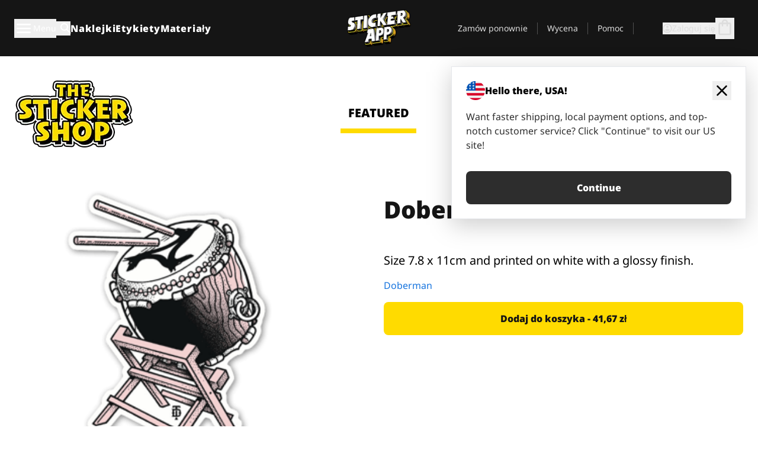

--- FILE ---
content_type: text/html
request_url: https://stickerapp.pl/naklejki-shop/bez-kategorii/doberman-taiko
body_size: 48487
content:
<!doctype html>
<html lang="pl">
  <head>
    <meta charset="utf-8" />
    <meta name="viewport" content="width=device-width, initial-scale=1" />
    <link rel="apple-touch-icon" type="image/png" sizes="180x180" href="../../apple-touch-icon.png" />
    <link rel="icon" type="image/png" sizes="32x32" href="../../favicon-32x32.png" />
    <link rel="icon" type="image/png" sizes="16x16" href="../../favicon-16x16.png" />
    <link rel="manifest" href="/webapp-manifest" />
    <meta name="msapplication-TileColor" content="#040404" />
    <meta name="theme-color" content="#040404" />
    
		<link href="../../_app/immutable/assets/checkout.DUhykQYO.css" rel="stylesheet">
		<link href="../../_app/immutable/assets/0.wnBDNcvK.css" rel="stylesheet">
		<link href="../../_app/immutable/assets/componentsMap.a-EWDzs9.css" rel="stylesheet">
		<link href="../../_app/immutable/assets/StickerShopLayout.-5GaQJ_g.css" rel="stylesheet">
		<link href="../../_app/immutable/assets/Banner._px1tzhy.css" rel="stylesheet">
		<link href="../../_app/immutable/assets/_page.Cfnb99us.css" rel="stylesheet">
		<link href="../../_app/immutable/assets/CheckoutBlok.BO26FpYq.css" rel="stylesheet">
		<link href="../../_app/immutable/assets/Customer.DygquDbB.css" rel="stylesheet">
		<link href="../../_app/immutable/assets/ChatPageSection.Dr7ESq_q.css" rel="stylesheet"><!--12qhfyh--><!--[!--><!--]--> <!--[!--><!--]--> <link rel="manifest" href="/webapp-manifest"/> <link rel="icon" href="/favicon.ico"/> <meta name="theme-color" content="#040404"/> <meta name="apple-mobile-web-app-status-bar-style" content="black-translucent"/> <script src="https://uptime.betterstack.com/widgets/announcement.js" data-id="170704" async type="text/javascript">
  </script><!----><!--hlt6rm--><!--[!--><!--]--> <!--[!--><!--]--> <!--[!--><!--]--> <!--[!--><!--]--> <!--[--><!--[--><!--]--><!--]--> <!--[--><link rel="canonical" href="https://stickerapp.pl/naklejki-shop/bez-kategorii/doberman-taiko"/><!--]--> <!--[!--><!--]--> <!--[!--><!--]--> <!--[--><!----><script type="application/ld+json">[{"@context":"https://schema.org","@type":"Organization","name":"StickerApp AB","alternateName":"StickerApp","url":"https://stickerapp.pl","logo":"https://stickerapp.se/media/250x147/d3dcfc2ee9/stickerapplogo.png","description":"StickerApp to firma poligraficzna specjalizująca się w naklejkach i etykietach. Oferujemy wysokiej jakości, spersonalizowane naklejki i etykiety na każdą okazję.","email":"info@stickerapp.pl","address":{"@type":"PostalAddress","streetAddress":"Bronsgatan 12","addressLocality":"Lomma","postalCode":"234 35","addressCountry":"SE"},"sameAs":["https://www.facebook.com/StickerApp/","https://x.com/StickerApp","https://www.instagram.com/stickerapp/","https://www.youtube.com/StickerApp","https://www.linkedin.com/company/stickerapp/","https://www.pinterest.com/stickerapp/"]}]</script><!----><!--]--> <!--[--><link rel="preload" href="/_app/immutable/assets/noto-sans-400.CF_EggQ_.woff2" as="font" type="font/woff2" crossorigin="anonymous"/> <link rel="preload" href="/_app/immutable/assets/noto-sans-900.BAaSzCx2.woff2" as="font" type="font/woff2" crossorigin="anonymous"/> <!---->
      <style>
        @font-face {
          font-display: swap;
          font-family: 'Noto Sans';
          font-style: normal;
          font-weight: 400;
          src:
            url('/_app/immutable/assets/noto-sans-400.CF_EggQ_.woff2') format('woff2'),
            url('/_app/immutable/assets/noto-sans-400.BXlAZMwb.woff') format('woff');
        }

        @font-face {
          font-display: swap;
          font-family: 'Noto Sans';
          font-style: normal;
          font-weight: 900;
          src:
            url('/_app/immutable/assets/noto-sans-900.BAaSzCx2.woff2') format('woff2'),
            url('/_app/immutable/assets/noto-sans-900.BIzvzRm5.woff') format('woff');
        }
      </style>
  <!----><!--]--> <!----><!----> <!--[!--><!--]--><!----><title>Doberman Taiko</title>
  </head>
  <body data-sveltekit-preload-data="tap">
    <!--[--><!--[--><!----><div class="flex min-h-screen flex-col"><div class="flex grow flex-col"><!----><!--[!--><!--]--><!----> <!--[!--><!--]--> <!--[--><!--[!--><!--]--><!----> <!--[!--><!--]--><!--]--> <!--[!--><!--]--> <!--[!--><div class="font-noto-sans flex min-h-screen flex-col"><div class="flex grow flex-col"><!--[!--><!--]--> <header class="sticky top-0 z-10 w-full"><!--[!--><div data-testid="header" class="w-full transition-colors duration-500 bg-st-black"><!--[--><div class="block xl:hidden"><div class="flex flex-row items-center justify-end gap-2 bg-st-black px-6 py-2 text-st-white"><!--[!--><!--]--></div><!----></div><!--]--> <!--[--><!--[--><!--]--><!--]--> <!--[!--><!--]--><!----> <div class="flex justify-between"><div class="hidden grow px-3 py-4 xl:block"><!--[--><nav aria-label="Menu główne" class="flex w-full items-center justify-around px-3"><ul class="flex w-full items-center justify-start gap-8"><li class="flex items-center text-st-white"><button type="button" class="flex appearance-none items-center gap-3 text-st-white"><svg xmlns="http://www.w3.org/2000/svg" viewBox="0 -960 960 960" fill="currentcolor" class="h-8 w-8 overflow-hidden align-middle"><path d="M160-240q-17 0-28.5-11.5T120-280q0-17 11.5-28.5T160-320h640q17 0 28.5 11.5T840-280q0 17-11.5 28.5T800-240H160Zm0-200q-17 0-28.5-11.5T120-480q0-17 11.5-28.5T160-520h640q17 0 28.5 11.5T840-480q0 17-11.5 28.5T800-440H160Zm0-200q-17 0-28.5-11.5T120-680q0-17 11.5-28.5T160-720h640q17 0 28.5 11.5T840-680q0 17-11.5 28.5T800-640H160Z"></path></svg><!----> <!--[--><span class="sr-only text-sm md:not-sr-only">Menu</span><!--]--></button><!----></li> <li class="text-st-white"><button type="button" aria-label="Przełącz wyszukiwanie" class="flex h-[24px] w-[24px] appearance-none flex-col justify-around"><svg xmlns="http://www.w3.org/2000/svg" viewBox="0 -960 960 960" fill="currentcolor" class="w-8 h-8 overflow-hidden align-middle"><path d="M380-320q-109 0-184.5-75.5T120-580q0-109 75.5-184.5T380-840q109 0 184.5 75.5T640-580q0 44-14 83t-38 69l224 224q11 11 11 28t-11 28q-11 11-28 11t-28-11L532-372q-30 24-69 38t-83 14Zm0-80q75 0 127.5-52.5T560-580q0-75-52.5-127.5T380-760q-75 0-127.5 52.5T200-580q0 75 52.5 127.5T380-400Z"></path></svg><!----></button><!----></li> <!--[--><li><a class="py-1 text-base font-extrabold tracking-wider text-st-white hover:border-b-2 hover:border-st-yellow" href="/naklejki-niestandardowe">Naklejki</a></li><li><a class="py-1 text-base font-extrabold tracking-wider text-st-white hover:border-b-2 hover:border-st-yellow" href="/etykiety">Etykiety</a></li><li><a class="py-1 text-base font-extrabold tracking-wider text-st-white hover:border-b-2 hover:border-st-yellow" href="/materialy">Materiały</a></li><!--]--></ul> <!--[--><a class="px-8" href="/"><!--[--><!--[!--><!--[!--><img src="/media/250x147/d3dcfc2ee9/stickerapplogo.png/m/filters:quality(60)" class="" fetchpriority="auto" draggable="false" alt="Sticker App" width="250" height="147" onload="this.__e=event" onerror="this.__e=event"/><!--]--><!----><!--]--><!--]--><!----></a><!--]--><!----> <ul class="flex w-full items-center justify-end"><!--[--><li class="border-r border-st-gray-700 px-4 text-sm"><a class="py-1 text-sm text-st-gray-300" href="/reorder">Zamów ponownie</a></li><li class="border-r border-st-gray-700 px-4 text-sm"><a class="py-1 text-sm text-st-gray-300" href="/wycena-dla-firm">Wycena</a></li><li class="border-r border-st-gray-700 px-4 text-sm"><a class="py-1 text-sm text-st-gray-300" href="/wsparcie">Pomoc</a></li><!--]--> <li class="border-r border-st-gray-700 px-4 text-sm"><!--[!--><!--]--></li> <li class="flex items-center gap-6 px-4 text-sm text-st-gray-300"><button type="button" class="flex items-center gap-2" aria-label="Konto" data-sveltekit-reload=""><svg class="size-4 overflow-hidden align-middle" viewBox="0 0 28 28" fill="none" xmlns="http://www.w3.org/2000/svg"><path d="M13.986 0.666504C6.62602 0.666504 0.666016 6.63984 0.666016 13.9998C0.666016 21.3598 6.62602 27.3332 13.986 27.3332C21.3593 27.3332 27.3327 21.3598 27.3327 13.9998C27.3327 6.63984 21.3593 0.666504 13.986 0.666504ZM13.9993 24.6665C8.10602 24.6665 3.33268 19.8932 3.33268 13.9998C3.33268 8.1065 8.10602 3.33317 13.9993 3.33317C19.8927 3.33317 24.666 8.1065 24.666 13.9998C24.666 19.8932 19.8927 24.6665 13.9993 24.6665Z" fill="currentColor"></path><path d="M13.9993 5.99984C15.8438 5.99984 17.3327 7.53486 17.3327 9.43646C17.3327 11.3381 15.8438 12.8731 13.9993 12.8731C12.1549 12.8731 10.666 11.3381 10.666 9.43646C10.666 7.53486 12.1549 5.99984 13.9993 5.99984ZM13.9993 22.2665C11.2216 22.2665 8.76602 20.8002 7.33268 18.5779C7.36602 16.2982 11.7771 15.0496 13.9993 15.0496C16.2105 15.0496 20.6327 16.2982 20.666 18.5779C19.2327 20.8002 16.7771 22.2665 13.9993 22.2665Z" fill="currentColor"></path></svg><!----> <span>Zaloguj się</span></button> <button type="button" aria-label="Przejdź do kasy" data-sveltekit-reload=""><span class="relative block pb-1"><svg xmlns="http://www.w3.org/2000/svg" viewBox="0 -960 960 960" fill="currentcolor" class="size-8 overflow-hidden align-middle"><path d="M240-80q-33 0-56.5-23.5T160-160v-480q0-33 23.5-56.5T240-720h80q0-66 47-113t113-47q66 0 113 47t47 113h80q33 0 56.5 23.5T800-640v480q0 33-23.5 56.5T720-80H240Zm0-80h480v-480h-80v80q0 17-11.5 28.5T600-520q-17 0-28.5-11.5T560-560v-80H400v80q0 17-11.5 28.5T360-520q-17 0-28.5-11.5T320-560v-80h-80v480Zm160-560h160q0-33-23.5-56.5T480-800q-33 0-56.5 23.5T400-720ZM240-160v-480 480Z"></path></svg><!----> <!--[--><!--]--></span></button><!----></li></ul></nav><!--]--> <!--[!--><!--]--><!----></div> <div class="w-1/3 self-center px-medium xl:hidden"><div class="flex flex-row gap-3 text-white"><button type="button" aria-label="Toggle navigation" class="flex appearance-none items-center gap-3 text-st-white"><svg xmlns="http://www.w3.org/2000/svg" viewBox="0 -960 960 960" fill="currentcolor" class="size-6 overflow-hidden align-middle"><path d="M160-240q-17 0-28.5-11.5T120-280q0-17 11.5-28.5T160-320h640q17 0 28.5 11.5T840-280q0 17-11.5 28.5T800-240H160Zm0-200q-17 0-28.5-11.5T120-480q0-17 11.5-28.5T160-520h640q17 0 28.5 11.5T840-480q0 17-11.5 28.5T800-440H160Zm0-200q-17 0-28.5-11.5T120-680q0-17 11.5-28.5T160-720h640q17 0 28.5 11.5T840-680q0 17-11.5 28.5T800-640H160Z"></path></svg><!----> <!--[!--><!--]--></button><!----> <button type="button" aria-label="Toggle search" class="flex h-[24px] w-[24px] appearance-none flex-col justify-around"><svg xmlns="http://www.w3.org/2000/svg" viewBox="0 -960 960 960" fill="currentcolor" class="w-8 h-8 overflow-hidden align-middle"><path d="M380-320q-109 0-184.5-75.5T120-580q0-109 75.5-184.5T380-840q109 0 184.5 75.5T640-580q0 44-14 83t-38 69l224 224q11 11 11 28t-11 28q-11 11-28 11t-28-11L532-372q-30 24-69 38t-83 14Zm0-80q75 0 127.5-52.5T560-580q0-75-52.5-127.5T380-760q-75 0-127.5 52.5T200-580q0 75 52.5 127.5T380-400Z"></path></svg><!----></button><!----></div> <!--[!--><!--]--><!----></div> <div class="flex w-1/3 self-center xl:hidden"><!--[--><a class="block max-h-20 p-2" href="/"><!--[--><!--[!--><!--[!--><img src="/media/250x147/d3dcfc2ee9/stickerapplogo.png/m/filters:quality(60)" class="m-auto h-full w-auto" fetchpriority="auto" draggable="false" alt="Sticker App" width="250" height="147" onload="this.__e=event" onerror="this.__e=event"/><!--]--><!----><!--]--><!--]--><!----></a><!--]--><!----></div> <div class="flex w-1/3 justify-end gap-gutter self-center px-medium text-st-white xl:hidden"><button type="button"><svg class="size-5 overflow-hidden align-middle" viewBox="0 0 28 28" fill="none" xmlns="http://www.w3.org/2000/svg"><path d="M13.986 0.666504C6.62602 0.666504 0.666016 6.63984 0.666016 13.9998C0.666016 21.3598 6.62602 27.3332 13.986 27.3332C21.3593 27.3332 27.3327 21.3598 27.3327 13.9998C27.3327 6.63984 21.3593 0.666504 13.986 0.666504ZM13.9993 24.6665C8.10602 24.6665 3.33268 19.8932 3.33268 13.9998C3.33268 8.1065 8.10602 3.33317 13.9993 3.33317C19.8927 3.33317 24.666 8.1065 24.666 13.9998C24.666 19.8932 19.8927 24.6665 13.9993 24.6665Z" fill="currentColor"></path><path d="M13.9993 5.99984C15.8438 5.99984 17.3327 7.53486 17.3327 9.43646C17.3327 11.3381 15.8438 12.8731 13.9993 12.8731C12.1549 12.8731 10.666 11.3381 10.666 9.43646C10.666 7.53486 12.1549 5.99984 13.9993 5.99984ZM13.9993 22.2665C11.2216 22.2665 8.76602 20.8002 7.33268 18.5779C7.36602 16.2982 11.7771 15.0496 13.9993 15.0496C16.2105 15.0496 20.6327 16.2982 20.666 18.5779C19.2327 20.8002 16.7771 22.2665 13.9993 22.2665Z" fill="currentColor"></path></svg><!----></button> <button type="button" aria-label="Przejdź do kasy" data-sveltekit-reload=""><span class="relative block pb-1"><svg xmlns="http://www.w3.org/2000/svg" viewBox="0 -960 960 960" fill="currentcolor" class="size-6 overflow-hidden align-middle"><path d="M240-80q-33 0-56.5-23.5T160-160v-480q0-33 23.5-56.5T240-720h80q0-66 47-113t113-47q66 0 113 47t47 113h80q33 0 56.5 23.5T800-640v480q0 33-23.5 56.5T720-80H240Zm0-80h480v-480h-80v80q0 17-11.5 28.5T600-520q-17 0-28.5-11.5T560-560v-80H400v80q0 17-11.5 28.5T360-520q-17 0-28.5-11.5T320-560v-80h-80v480Zm160-560h160q0-33-23.5-56.5T480-800q-33 0-56.5 23.5T400-720ZM240-160v-480 480Z"></path></svg><!----> <!--[--><!--]--></span></button><!----></div></div></div><!--]--></header> <main class="flex grow flex-col"><!--[!--><!--[!--><!--]--><!--]--><!----> <!--[!--><!--]--> <!--[--><!----><div class="max-lg:pb-12 lg:px-6 lg:pb-14 lg:pt-10 scroll-mt-36 bg-cover bg-no-repeat bg-white bg-[image:var(--background-image-url)] md:bg-[image:var(--md-background-image-url)] lg:bg-[image:var(--lg-background-image-url)]"><div class="mx-auto h-full bg-cover bg-no-repeat bg-white box-content max-w-page-max"><!--[--><!--[!--><!--]--><!--[!--><!--]--><!--[!--><!--]--><!--]--> <!--[--><div class="flex flex-row justify-between bg-white lg:hidden"><!--[--><a href="/naklejki-shop" class="flex max-w-44 flex-grow flex-col items-center px-1 pt-4"><!----><svg class="h-8 w-8 mb-4 overflow-hidden align-middle" viewBox="0 0 18 16" fill="none" xmlns="http://www.w3.org/2000/svg"><path fill-rule="evenodd" clip-rule="evenodd" d="M9.52125 13.8184C9.20124 13.6229 8.79876 13.6229 8.47875 13.8184L5.17397 15.8369C4.41487 16.3006 3.47362 15.6167 3.68001 14.7515L4.57852 10.9847C4.66553 10.6199 4.54116 10.2372 4.25637 9.99322L1.31539 7.47396C0.639853 6.89529 0.999379 5.78878 1.88603 5.7177L5.74612 5.40823C6.11991 5.37827 6.44552 5.1417 6.58953 4.79546L8.07668 1.21993C8.41827 0.398636 9.58173 0.398636 9.92332 1.21993L11.4105 4.79546C11.5545 5.1417 11.8801 5.37827 12.2539 5.40823L16.114 5.7177C17.0006 5.78878 17.3601 6.89529 16.6846 7.47396L13.7436 9.99322C13.4588 10.2372 13.3345 10.6199 13.4215 10.9847L14.32 14.7515C14.5264 15.6167 13.5851 16.3006 12.826 15.8369L9.52125 13.8184Z" fill="currentColor"></path></svg><!----> <span class="mb-3 text-sm font-bold uppercase active">featured</span> <div class="h-2 w-full max-w-40 bg-st-yellow"></div></a><a href="/naklejki-shop/popularne" class="flex max-w-44 flex-grow flex-col items-center px-1 pt-4"><!----><svg class="h-8 w-8 mb-4 overflow-hidden align-middle" fill="currentcolor" xmlns="http://www.w3.org/2000/svg" viewBox="0 -960 960 960"><path d="M840-640q32 0 56 24t24 56v80q0 7-2 15t-4 15L794-168q-9 20-30 34t-44 14H280v-520l240-238q15-15 35.5-17.5T595-888q19 10 28 28t4 37l-45 183h258Zm-480 34v406h360l120-280v-80H480l54-220-174 174ZM160-120q-33 0-56.5-23.5T80-200v-360q0-33 23.5-56.5T160-640h120v80H160v360h120v80H160Zm200-80v-406 406Z"></path></svg><!----> <span class="mb-3 text-sm font-bold uppercase">popular</span> <div class="h-2 w-full max-w-40"></div></a><a href="/naklejki-shop/ostatnio-dodane" class="flex max-w-44 flex-grow flex-col items-center px-1 pt-4"><!----><svg class="h-8 w-8 mb-4 overflow-hidden align-middle" fill="currentcolor" xmlns="http://www.w3.org/2000/svg" viewBox="0 -960 960 960"><path d="m520-473 90 90q11 11 11 27.5T610-327q-12 12-28.5 12T553-327L452-428q-6-6-9-13.5t-3-15.5v-143q0-17 11.5-28.5T480-640q17 0 28.5 11.5T520-600v127Zm-40-247q-17 0-28.5-11.5T440-760v-40h80v40q0 17-11.5 28.5T480-720Zm240 240q0-17 11.5-28.5T760-520h40v80h-40q-17 0-28.5-11.5T720-480ZM480-240q17 0 28.5 11.5T520-200v40h-80v-40q0-17 11.5-28.5T480-240ZM240-480q0 17-11.5 28.5T200-440h-40v-80h40q17 0 28.5 11.5T240-480ZM480-80q-83 0-156-31.5T197-197q-54-54-85.5-127T80-480q0-83 31.5-156T197-763q54-54 127-85.5T480-880q83 0 156 31.5T763-763q54 54 85.5 127T880-480q0 83-31.5 156T763-197q-54 54-127 85.5T480-80Zm320-400q0-134-93-227t-227-93q-134 0-227 93t-93 227q0 134 93 227t227 93q134 0 227-93t93-227Zm-320 0Z"></path></svg><!----> <span class="mb-3 text-sm font-bold uppercase">latest</span> <div class="h-2 w-full max-w-40"></div></a><a href="/naklejki-shop/projektanci" class="flex max-w-44 flex-grow flex-col items-center px-1 pt-4"><!----><svg class="h-8 w-8 mb-4 overflow-hidden align-middle" fill="currentcolor" xmlns="http://www.w3.org/2000/svg" viewBox="0 -960 960 960"><path d="M240-120q-45 0-89-22t-71-58q26 0 53-20.5t27-59.5q0-50 35-85t85-35q50 0 85 35t35 85q0 66-47 113t-113 47Zm0-80q33 0 56.5-23.5T320-280q0-17-11.5-28.5T280-320q-17 0-28.5 11.5T240-280q0 23-5.5 42T220-202q5 2 10 2h10Zm230-160L360-470l358-358q11-11 27.5-11.5T774-828l54 54q12 12 12 28t-12 28L470-360Zm-190 80Z"></path></svg><!----> <span class="mb-3 text-sm font-bold uppercase">by artists</span> <div class="h-2 w-full max-w-40"></div></a><!--]--></div> <div class="flex flex-row items-center justify-between max-lg:hidden"><img src="/media/200x115/95570fc805/sticker-shop-logo-200.png/m/filters:quality(60)" alt="Sticker shop logo"/> <div class="flex flex-row"><!--[--><a href="/naklejki-shop" class="flex w-44 flex-col items-center px-6 pt-4"><span class="mb-3 text-xl font-bold uppercase active">featured</span> <div class="h-2 w-full max-w-40 bg-st-yellow"></div></a><a href="/naklejki-shop/popularne" class="flex w-44 flex-col items-center px-6 pt-4"><span class="mb-3 text-xl font-bold uppercase">popular</span> <div class="h-2 w-full max-w-40"></div></a><a href="/naklejki-shop/ostatnio-dodane" class="flex w-44 flex-col items-center px-6 pt-4"><span class="mb-3 text-xl font-bold uppercase">latest</span> <div class="h-2 w-full max-w-40"></div></a><a href="/naklejki-shop/projektanci" class="flex w-44 flex-col items-center px-6 pt-4"><span class="mb-3 text-xl font-bold uppercase">by artists</span> <div class="h-2 w-full max-w-40"></div></a><!--]--></div></div><!----><!--]--></div></div><!----> <!--[!--><!--]--> <!--[--><div class="px-6 pb-6 scroll-mt-36 bg-cover bg-no-repeat bg-white bg-[image:var(--background-image-url)] md:bg-[image:var(--md-background-image-url)] lg:bg-[image:var(--lg-background-image-url)]"><div class="mx-auto h-full bg-cover bg-no-repeat bg-white box-content max-w-page-max"><!--[--><!--[!--><!--]--><!--[!--><!--]--><!--[!--><!--]--><!--]--> <!--[--><div class="gap-large flex w-full flex-col"><!--[!--><!--]--> <!--[!--><!--]--> <div class="grid grid-cols-2 md:grid-cols-12 gap-gutter"><div class="lg:col-span-6 md:col-span-6 col-span-2"><!--[!--><img src="/cdn-assets/images/preview/2019/05/22/design-34109/template-sticker-300x300.png" class="w-128" fetchpriority="auto" draggable="false" alt="" loading="lazy" onload="this.__e=event" onerror="this.__e=event"/><!--]--><!----></div><!----> <div class="lg:col-span-6 md:col-span-6 col-span-2"><div class="gap-gutter flex w-full flex-col"><!--[!--><!--]--> <!----><h1 class="lg:text-st-black md:text-st-black text-st-black text-st-sm-large lg:text-st-lg-large font-black mb-8 mt-6"><!--[!--><!---->Doberman Taiko<!----><!--]--><!----></h1><!----><!----> <p class="mb-4 text-xl"></p> <p class="mb-4 text-xl">Size 7.8 x 11cm and printed on white with a glossy finish.</p> <p class="mb-4"><a class="text-st-blue-500" href="/naklejki-shop/projektanci/dobermantattoo">Doberman</a></p> <!----><button role="button" tabindex="0" class="rounded-lg text-st-black text-center inline-block text-nowrap font-black disabled:cursor-not-allowed w-full sm:w-auto min-w-40 text-md py-4 px-11 sm:w-full bg-st-yellow-500 disabled:bg-st-gray-400 disabled:text-st-gray-500 active:bg-st-yellow-600 hover:bg-st-yellow-700 outline-st-pink-500 buy-$34109" type="button"><!--[!--><!--[!--><!--[!--><!--[--><!---->Dodaj do koszyka - 41,67 zł<!----><!--]--><!--]--><!--]--><!--]--><!----><!----></button><!----><!----><!----> <!--[!--><!--]--></div><!----></div><!----><!----></div><!----> <!--[!--><!--]--><!----> <!--[!--><!--]--></div><!----><!----><!--]--></div></div><!--]--><!----><!--]--> <!--[--><div id="localization-banner" class="fixed bottom-0 left-0 right-0 z-20 animate-enter-bottom md:bottom-auto md:left-auto md:right-5 md:top-28 md:animate-enter-right"><article class="flex flex-col text-wrap border bg-st-white p-6 drop-shadow-banner" aria-labelledby="banner-title" aria-describedby="banner-description"><div class="flex items-center justify-between gap-4"><div class="flex items-center gap-4"><img src="/media/64x64/bafb414446/flag-usa.png" alt="" aria-hidden="true" class="aspect-auto w-8"/> <h3 id="banner-title" class="text-base font-black">Hello there, USA!</h3></div> <button type="button" aria-label="Close"><span aria-hidden="true"><svg xmlns="http://www.w3.org/2000/svg" viewBox="0 -960 960 960" fill="currentcolor" class="size-8 overflow-hidden align-middle"><path d="M480-424 284-228q-11 11-28 11t-28-11q-11-11-11-28t11-28l196-196-196-196q-11-11-11-28t11-28q11-11 28-11t28 11l196 196 196-196q11-11 28-11t28 11q11 11 11 28t-11 28L536-480l196 196q11 11 11 28t-11 28q-11 11-28 11t-28-11L480-424Z"></path></svg><!----></span></button></div> <!----><p id="banner-description" class="lg:text-st-gray-800 md:text-st-gray-800 text-st-gray-800 mt-4 max-w-md text-pretty text-base"><!--[--><!---->Want faster shipping, local payment options, and top-notch customer service? Click "Continue" to visit our US site!<!----><!--]--><!----></p><!----><!----> <!--[--><!----><a role="button" tabindex="0" class="rounded-lg text-st-black text-center inline-block text-nowrap font-black disabled:cursor-not-allowed w-full sm:w-auto min-w-40 text-md py-4 px-7 bg-st-gray-800 text-st-white disabled:bg-st-gray-400 disabled:text-st-gray-500 active:bg-st-gray-600 hover:bg-st-gray-700 outline-st-pink-500 mt-8" href="https://stickerapp.com"><!---->Continue<!----><!----></a><!----><!--]--></article><!----></div><!----><!--]--></main><!----></div> <!--[--><div><!--[--><footer><!--[!--><div class="scroll-mt-36 bg-cover bg-no-repeat bg-st-black text-st-white bg-[image:var(--background-image-url)] md:bg-[image:var(--md-background-image-url)] lg:bg-[image:var(--lg-background-image-url)]"><div class="mx-auto h-full bg-cover bg-no-repeat bg-st-black text-st-white box-content max-w-page-max pt-large pb-large pl-medium pl-medium lg:pl-gutter md:pl-medium pr-medium pr-medium lg:pr-gutter md:pr-medium"><!--[--><!--[!--><!--]--><!--[!--><!--]--><!--[!--><!--]--><!--]--> <!--[--><div class="pb-10 pt-2 md:flex md:pt-10"><div class="basis-3/5 md:flex"><!--[--><div class="mb-4 mr-gutter w-full last:mr-0 md:mb-0 md:w-auto md:basis-1/3"><h4 class="mb-4 font-semibold" id="id0.7732427842105375-heading"><button type="button" class="flex w-full items-center justify-between md:hidden" aria-expanded="false" aria-controls="id0.7732427842105375-links"><span>Przydatne linki</span> <div class="h-4 w-4"><svg xmlns="http://www.w3.org/2000/svg" viewBox="0 -960 960 960" fill="currentcolor" class="w-full h-full overflow-hidden align-middle"><path d="M480-361q-8 0-15-2.5t-13-8.5L268-556q-11-11-11-28t11-28q11-11 28-11t28 11l156 156 156-156q11-11 28-11t28 11q11 11 11 28t-11 28L508-372q-6 6-13 8.5t-15 2.5Z"></path></svg><!----></div></button> <span class="hidden md:block">Przydatne linki</span></h4> <ul id="id0.7732427842105375-links" class="hidden h-auto overflow-hidden transition-all duration-300 md:block" aria-labelledby="id0.7732427842105375-heading" aria-hidden="true"><!--[--><li class="leading-loose last:pb-8"><!--[--><a tabindex="-1" href="/zastosowania"><!--[--><!--[!--><!---->Zastosowania<!----><!--]--><!--]--><!----></a><!--]--><!----></li><li class="leading-loose last:pb-8"><!--[--><a tabindex="-1" href="/dodatki"><!--[--><!--[!--><!---->Dodatki<!----><!--]--><!--]--><!----></a><!--]--><!----></li><li class="leading-loose last:pb-8"><!--[--><a tabindex="-1" href="/probki"><!--[--><!--[!--><!---->Pakiety naklejek<!----><!--]--><!--]--><!----></a><!--]--><!----></li><li class="leading-loose last:pb-8"><!--[--><a tabindex="-1" href="/probki/materialy-naklejkowe"><!--[--><!--[!--><!---->Zamów próbki<!----><!--]--><!--]--><!----></a><!--]--><!----></li><li class="leading-loose last:pb-8"><!--[--><a tabindex="-1" href="/naklejki-shop"><!--[--><!--[!--><!---->Sklep<!----><!--]--><!--]--><!----></a><!--]--><!----></li><li class="leading-loose last:pb-8"><!--[--><a tabindex="-1" href="/blog"><!--[--><!--[!--><!---->Blog<!----><!--]--><!--]--><!----></a><!--]--><!----></li><li class="leading-loose last:pb-8"><!--[--><a tabindex="-1" href="/campaigns"><!--[--><!--[!--><!---->Campaigns<!----><!--]--><!--]--><!----></a><!--]--><!----></li><li class="leading-loose last:pb-8"><!--[--><a tabindex="-1" href="/endorsements"><!--[--><!--[!--><!---->Endorsements<!----><!--]--><!--]--><!----></a><!--]--><!----></li><li class="leading-loose last:pb-8"><!--[--><a tabindex="-1" href="/getintouch"><!--[--><!--[!--><!---->Get in touch<!----><!--]--><!--]--><!----></a><!--]--><!----></li><!--]--></ul></div><div class="mb-4 mr-gutter w-full last:mr-0 md:mb-0 md:w-auto md:basis-1/3"><h4 class="mb-4 font-semibold" id="id0.9959761147523989-heading"><button type="button" class="flex w-full items-center justify-between md:hidden" aria-expanded="false" aria-controls="id0.9959761147523989-links"><span>Wsparcie</span> <div class="h-4 w-4"><svg xmlns="http://www.w3.org/2000/svg" viewBox="0 -960 960 960" fill="currentcolor" class="w-full h-full overflow-hidden align-middle"><path d="M480-361q-8 0-15-2.5t-13-8.5L268-556q-11-11-11-28t11-28q11-11 28-11t28 11l156 156 156-156q11-11 28-11t28 11q11 11 11 28t-11 28L508-372q-6 6-13 8.5t-15 2.5Z"></path></svg><!----></div></button> <span class="hidden md:block">Wsparcie</span></h4> <ul id="id0.9959761147523989-links" class="hidden h-auto overflow-hidden transition-all duration-300 md:block" aria-labelledby="id0.9959761147523989-heading" aria-hidden="true"><!--[--><li class="leading-loose last:pb-8"><!--[--><a tabindex="-1" href="/kontakt"><!--[--><!--[!--><!---->Kontakt<!----><!--]--><!--]--><!----></a><!--]--><!----></li><li class="leading-loose last:pb-8"><!--[--><a tabindex="-1" href="/wycena-dla-firm"><!--[--><!--[!--><!---->Poproś o ofertę<!----><!--]--><!--]--><!----></a><!--]--><!----></li><li class="leading-loose last:pb-8"><!--[--><a tabindex="-1" href="/wsparcie/skladanie-zamowien"><!--[--><!--[!--><!---->FAQ<!----><!--]--><!--]--><!----></a><!--]--><!----></li><li class="leading-loose last:pb-8"><!--[--><a tabindex="-1" href="/wsparcie/grafika-i-projekt"><!--[--><!--[!--><!---->Poradniki<!----><!--]--><!--]--><!----></a><!--]--><!----></li><li class="leading-loose last:pb-8"><!--[--><a tabindex="-1" href="/wsparcie/wysylka"><!--[--><!--[!--><!---->Wysyłka<!----><!--]--><!--]--><!----></a><!--]--><!----></li><li class="leading-loose last:pb-8"><!--[--><a tabindex="-1" href="/wsparcie/platnosci"><!--[--><!--[!--><!---->Płatności<!----><!--]--><!--]--><!----></a><!--]--><!----></li><!--]--></ul></div><div class="mb-4 mr-gutter w-full last:mr-0 md:mb-0 md:w-auto md:basis-1/3"><h4 class="mb-4 font-semibold" id="id0.8706209538111777-heading"><button type="button" class="flex w-full items-center justify-between md:hidden" aria-expanded="false" aria-controls="id0.8706209538111777-links"><span>Firma</span> <div class="h-4 w-4"><svg xmlns="http://www.w3.org/2000/svg" viewBox="0 -960 960 960" fill="currentcolor" class="w-full h-full overflow-hidden align-middle"><path d="M480-361q-8 0-15-2.5t-13-8.5L268-556q-11-11-11-28t11-28q11-11 28-11t28 11l156 156 156-156q11-11 28-11t28 11q11 11 11 28t-11 28L508-372q-6 6-13 8.5t-15 2.5Z"></path></svg><!----></div></button> <span class="hidden md:block">Firma</span></h4> <ul id="id0.8706209538111777-links" class="hidden h-auto overflow-hidden transition-all duration-300 md:block" aria-labelledby="id0.8706209538111777-heading" aria-hidden="true"><!--[--><li class="leading-loose last:pb-8"><!--[--><a tabindex="-1" href="/o-nas"><!--[--><!--[!--><!---->O nas<!----><!--]--><!--]--><!----></a><!--]--><!----></li><li class="leading-loose last:pb-8"><!--[--><a tabindex="-1" href="/wsparcie/zasady-i-warunki"><!--[--><!--[!--><!---->Informacje prawne<!----><!--]--><!--]--><!----></a><!--]--><!----></li><li class="leading-loose last:pb-8"><!--[--><a tabindex="-1" href="/recenzje-stickerapp"><!--[--><!--[!--><!---->Opinie<!----><!--]--><!--]--><!----></a><!--]--><!----></li><li class="leading-loose last:pb-8"><!--[--><a tabindex="-1" href="/press"><!--[--><!--[!--><!---->Prasa<!----><!--]--><!--]--><!----></a><!--]--><!----></li><li class="leading-loose last:pb-8"><!--[--><a tabindex="-1" href="#cookie-settings"><!--[--><!--[!--><!---->Pliki cookie<!----><!--]--><!--]--><!----></a><!--]--><!----></li><li class="leading-loose last:pb-8"><!--[--><a tabindex="-1" href="/dostepnosc"><!--[--><!--[!--><!---->Dostepnosc<!----><!--]--><!--]--><!----></a><!--]--><!----></li><!--]--></ul></div><!--]--><!----></div> <div class="basis-2/5"><div></div> <div class="mt-10 flex items-center justify-between"><!----><!--[--><!--[--><a href="https://www.instagram.com/stickerapp/" rel="nooperner nofollow" target="_blank"><!--[--><!--[!--><img src="/media/32x30/0d3bac0c35/white-ic-som-instagram.svg?spaceId=263285" alt="Instagram" loading="lazy" onload="this.__e=event" onerror="this.__e=event"/><!----><!--]--><!--]--><!----></a><!--]--><!--[--><a href="https://www.facebook.com/StickerApp/" rel="nooperner nofollow" target="_blank"><!--[--><!--[!--><img src="/media/30x28/885aa3c949/white-ic-som-facebook.svg?spaceId=263285" alt="Facebook" loading="lazy" onload="this.__e=event" onerror="this.__e=event"/><!----><!--]--><!--]--><!----></a><!--]--><!--[--><a href="https://www.youtube.com/StickerApp" rel="nooperner nofollow" target="_blank"><!--[--><!--[!--><img src="/media/34x24/89ef8a3eb0/white-ic-som-youtube.svg?spaceId=263285" alt="YouTube" loading="lazy" onload="this.__e=event" onerror="this.__e=event"/><!----><!--]--><!--]--><!----></a><!--]--><!--[--><a href="https://www.linkedin.com/company/stickerapp/" rel="nooperner nofollow" target="_blank"><!--[--><!--[!--><img src="/media/28x28/3649f38bad/white-ic-som-linkedin.svg?spaceId=263285" alt="LinkedIn" loading="lazy" onload="this.__e=event" onerror="this.__e=event"/><!----><!--]--><!--]--><!----></a><!--]--><!--[--><a href="https://x.com/StickerApp" rel="nooperner nofollow" target="_blank"><!--[--><!--[!--><img src="/media/28x28/397b48854a/white-ic-som-x.svg?spaceId=263285" alt="X Twitter" loading="lazy" onload="this.__e=event" onerror="this.__e=event"/><!----><!--]--><!--]--><!----></a><!--]--><!--[--><a href="https://se.pinterest.com/stickerapp/" rel="nooperner nofollow" target="_blank"><!--[--><!--[!--><img src="/media/28x28/851da58739/white-ic-som-pinterest.svg?spaceId=263285" alt="Pinterest" loading="lazy" onload="this.__e=event" onerror="this.__e=event"/><!----><!--]--><!--]--><!----></a><!--]--><!--[--><a href="https://www.tiktok.com/@stickerapp" rel="nooperner nofollow" target="_blank"><!--[--><!--[!--><img src="/media/25x28/0f10792d9a/white-ic-som-tiktok.svg?spaceId=263285" alt="TikTok" loading="lazy" onload="this.__e=event" onerror="this.__e=event"/><!----><!--]--><!--]--><!----></a><!--]--><!--]--><!----></div><!----> <div class="block pt-10 md:hidden"><div class="relative flex w-full justify-between rounded-md border border border-st-white py-2 pl-3 pr-2 ring-offset-1 has-[:focus]:ring has-[:focus]:ring-st-blue-500 md:border-st-white lg:border-st-white"><!----><button role="button" tabindex="0" class="w-full appearance-none text-left outline-none" type="button"><div class="flex flex-col"><span class="text-xs text-st-gray-400">Region</span> <span class="text-sm"></span></div><!----><!----></button><!----><!----> <div class="absolute bottom-full left-0 z-50 mb-2 w-full min-w-max rounded-md border border-st-gray-200 bg-st-black shadow-lg hidden"><div class="py-2"><!--[--><!--[--><a class="block px-4 py-2 text-sm hover:bg-st-gray-100 hover:text-gray-900" href="https://stickerapp.ca/"><!--[--><!--[!--><!---->Stickerapp.ca<!----><!--]--><!--]--><!----></a><!--]--><!--[--><a class="block px-4 py-2 text-sm hover:bg-st-gray-100 hover:text-gray-900" href="https://stickerapp.co.uk/"><!--[--><!--[!--><!---->Stickerapp.co.uk<!----><!--]--><!--]--><!----></a><!--]--><!--[--><a class="block px-4 py-2 text-sm hover:bg-st-gray-100 hover:text-gray-900" href="https://stickerapp.pl/"><!--[--><!--[!--><!---->Stickerapp.pl<!----><!--]--><!--]--><!----></a><!--]--><!--[--><a class="block px-4 py-2 text-sm hover:bg-st-gray-100 hover:text-gray-900" href="https://stickerapp.pt/"><!--[--><!--[!--><!---->Stickerapp.pt<!----><!--]--><!--]--><!----></a><!--]--><!--[--><a class="block px-4 py-2 text-sm hover:bg-st-gray-100 hover:text-gray-900" href="https://stickerapp.es/"><!--[--><!--[!--><!---->Stickerapp.es<!----><!--]--><!--]--><!----></a><!--]--><!--[--><a class="block px-4 py-2 text-sm hover:bg-st-gray-100 hover:text-gray-900" href="https://stickerapp.nl/"><!--[--><!--[!--><!---->Stickerapp.nl<!----><!--]--><!--]--><!----></a><!--]--><!--[--><a class="block px-4 py-2 text-sm hover:bg-st-gray-100 hover:text-gray-900" href="https://stickerapp.jp/"><!--[--><!--[!--><!---->Stickerapp.jp<!----><!--]--><!--]--><!----></a><!--]--><!--[--><a class="block px-4 py-2 text-sm hover:bg-st-gray-100 hover:text-gray-900" href="https://stickerapp.it/"><!--[--><!--[!--><!---->Stickerapp.it<!----><!--]--><!--]--><!----></a><!--]--><!--[--><a class="block px-4 py-2 text-sm hover:bg-st-gray-100 hover:text-gray-900" href="https://stickerapp.fi/"><!--[--><!--[!--><!---->Stickerapp.fi<!----><!--]--><!--]--><!----></a><!--]--><!--[--><a class="block px-4 py-2 text-sm hover:bg-st-gray-100 hover:text-gray-900" href="https://stickerapp.dk/"><!--[--><!--[!--><!---->Stickerapp.dk<!----><!--]--><!--]--><!----></a><!--]--><!--[--><a class="block px-4 py-2 text-sm hover:bg-st-gray-100 hover:text-gray-900" href="https://stickerapp.no/"><!--[--><!--[!--><!---->Stickerapp.no<!----><!--]--><!--]--><!----></a><!--]--><!--[--><a class="block px-4 py-2 text-sm hover:bg-st-gray-100 hover:text-gray-900" href="https://stickerapp.fr/"><!--[--><!--[!--><!---->Stickerapp.fr<!----><!--]--><!--]--><!----></a><!--]--><!--[--><a class="block px-4 py-2 text-sm hover:bg-st-gray-100 hover:text-gray-900" href="https://stickerapp.de/"><!--[--><!--[!--><!---->Stickerapp.de<!----><!--]--><!--]--><!----></a><!--]--><!--[--><a class="block px-4 py-2 text-sm hover:bg-st-gray-100 hover:text-gray-900" href="https://stickerapp.com/"><!--[--><!--[!--><!---->Stickerapp.com<!----><!--]--><!--]--><!----></a><!--]--><!--[--><a class="block px-4 py-2 text-sm hover:bg-st-gray-100 hover:text-gray-900" href="https://stickerapp.se/"><!--[--><!--[!--><!---->Stickerapp.se<!----><!--]--><!--]--><!----></a><!--]--><!--]--></div></div> <svg xmlns="http://www.w3.org/2000/svg" viewBox="0 -960 960 960" fill="currentcolor" class="w-5 aspect-square overflow-hidden align-middle"><path d="M459-381 314-526q-3-3-4.5-6.5T308-540q0-8 5.5-14t14.5-6h304q9 0 14.5 6t5.5 14q0 2-6 14L501-381q-5 5-10 7t-11 2q-6 0-11-2t-10-7Z"></path></svg><!----></div><!----></div></div></div> <div class="flex items-center"><div class="flex basis-full justify-center px-4 md:basis-3/5 md:justify-start md:px-0 md:pr-6"><div class="mb-7 flex w-fit flex-wrap items-center justify-center gap-6 md:mb-0 md:gap-x-8 md:gap-y-6"><!--[--><!--[!--><span><!--[--><!--[!--><img src="/media/63x25/c04fe6ae2b/payment-method-applepay-icon-white-63x25.png" alt="Applepay" loading="lazy" class="max-h-[18px]" onload="this.__e=event" onerror="this.__e=event"/><!----><!--]--><!--]--><!----></span><!--]--><!--[!--><span><!--[--><!--[!--><img src="/media/103x25/d78b6ad3da/payment-method-paypal-icon-white-103x25.png" alt="Paypal" loading="lazy" class="max-h-[18px]" onload="this.__e=event" onerror="this.__e=event"/><!----><!--]--><!--]--><!----></span><!--]--><!--[!--><span><!--[--><!--[!--><img src="/media/60x19/1d799dfefd/payment-method-visa-icon-white-60x19.png" alt="Visa" loading="lazy" class="max-h-[18px]" onload="this.__e=event" onerror="this.__e=event"/><!----><!--]--><!--]--><!----></span><!--]--><!--[!--><span><!--[--><!--[!--><img src="/media/134x24/1529ca8fbd/payment-method-mastercard-icon-white-123x24.png" alt="Mastercard" loading="lazy" class="max-h-[18px]" onload="this.__e=event" onerror="this.__e=event"/><!----><!--]--><!--]--><!----></span><!--]--><!--[--><a href="/wsparcie/platnosci"><!--[--><!--[!--><img src="/media/36x27/650b07b886/payment-method-jcb-icon-white-36x27.png" alt="" loading="lazy" class="max-h-[18px]" onload="this.__e=event" onerror="this.__e=event"/><!----><!--]--><!--]--><!----></a><!--]--><!--[--><a href="/"><!--[--><!--[!--><img src="" alt="" loading="lazy" class="max-h-[18px]" onload="this.__e=event" onerror="this.__e=event"/><!----><!--]--><!--]--><!----></a><!--]--><!--]--></div><!----></div> <div class="hidden basis-2/5 md:block"><div class="relative flex w-full justify-between rounded-md border border border-st-white py-2 pl-3 pr-2 ring-offset-1 has-[:focus]:ring has-[:focus]:ring-st-blue-500 md:border-st-white lg:border-st-white"><!----><button role="button" tabindex="0" class="w-full appearance-none text-left outline-none" type="button"><div class="flex flex-col"><span class="text-xs text-st-gray-400">Region</span> <span class="text-sm"></span></div><!----><!----></button><!----><!----> <div class="absolute bottom-full left-0 z-50 mb-2 w-full min-w-max rounded-md border border-st-gray-200 bg-st-black shadow-lg hidden"><div class="py-2"><!--[--><!--[--><a class="block px-4 py-2 text-sm hover:bg-st-gray-100 hover:text-gray-900" href="https://stickerapp.ca/"><!--[--><!--[!--><!---->Stickerapp.ca<!----><!--]--><!--]--><!----></a><!--]--><!--[--><a class="block px-4 py-2 text-sm hover:bg-st-gray-100 hover:text-gray-900" href="https://stickerapp.co.uk/"><!--[--><!--[!--><!---->Stickerapp.co.uk<!----><!--]--><!--]--><!----></a><!--]--><!--[--><a class="block px-4 py-2 text-sm hover:bg-st-gray-100 hover:text-gray-900" href="https://stickerapp.pl/"><!--[--><!--[!--><!---->Stickerapp.pl<!----><!--]--><!--]--><!----></a><!--]--><!--[--><a class="block px-4 py-2 text-sm hover:bg-st-gray-100 hover:text-gray-900" href="https://stickerapp.pt/"><!--[--><!--[!--><!---->Stickerapp.pt<!----><!--]--><!--]--><!----></a><!--]--><!--[--><a class="block px-4 py-2 text-sm hover:bg-st-gray-100 hover:text-gray-900" href="https://stickerapp.es/"><!--[--><!--[!--><!---->Stickerapp.es<!----><!--]--><!--]--><!----></a><!--]--><!--[--><a class="block px-4 py-2 text-sm hover:bg-st-gray-100 hover:text-gray-900" href="https://stickerapp.nl/"><!--[--><!--[!--><!---->Stickerapp.nl<!----><!--]--><!--]--><!----></a><!--]--><!--[--><a class="block px-4 py-2 text-sm hover:bg-st-gray-100 hover:text-gray-900" href="https://stickerapp.jp/"><!--[--><!--[!--><!---->Stickerapp.jp<!----><!--]--><!--]--><!----></a><!--]--><!--[--><a class="block px-4 py-2 text-sm hover:bg-st-gray-100 hover:text-gray-900" href="https://stickerapp.it/"><!--[--><!--[!--><!---->Stickerapp.it<!----><!--]--><!--]--><!----></a><!--]--><!--[--><a class="block px-4 py-2 text-sm hover:bg-st-gray-100 hover:text-gray-900" href="https://stickerapp.fi/"><!--[--><!--[!--><!---->Stickerapp.fi<!----><!--]--><!--]--><!----></a><!--]--><!--[--><a class="block px-4 py-2 text-sm hover:bg-st-gray-100 hover:text-gray-900" href="https://stickerapp.dk/"><!--[--><!--[!--><!---->Stickerapp.dk<!----><!--]--><!--]--><!----></a><!--]--><!--[--><a class="block px-4 py-2 text-sm hover:bg-st-gray-100 hover:text-gray-900" href="https://stickerapp.no/"><!--[--><!--[!--><!---->Stickerapp.no<!----><!--]--><!--]--><!----></a><!--]--><!--[--><a class="block px-4 py-2 text-sm hover:bg-st-gray-100 hover:text-gray-900" href="https://stickerapp.fr/"><!--[--><!--[!--><!---->Stickerapp.fr<!----><!--]--><!--]--><!----></a><!--]--><!--[--><a class="block px-4 py-2 text-sm hover:bg-st-gray-100 hover:text-gray-900" href="https://stickerapp.de/"><!--[--><!--[!--><!---->Stickerapp.de<!----><!--]--><!--]--><!----></a><!--]--><!--[--><a class="block px-4 py-2 text-sm hover:bg-st-gray-100 hover:text-gray-900" href="https://stickerapp.com/"><!--[--><!--[!--><!---->Stickerapp.com<!----><!--]--><!--]--><!----></a><!--]--><!--[--><a class="block px-4 py-2 text-sm hover:bg-st-gray-100 hover:text-gray-900" href="https://stickerapp.se/"><!--[--><!--[!--><!---->Stickerapp.se<!----><!--]--><!--]--><!----></a><!--]--><!--]--></div></div> <svg xmlns="http://www.w3.org/2000/svg" viewBox="0 -960 960 960" fill="currentcolor" class="w-5 aspect-square overflow-hidden align-middle"><path d="M459-381 314-526q-3-3-4.5-6.5T308-540q0-8 5.5-14t14.5-6h304q9 0 14.5 6t5.5 14q0 2-6 14L501-381q-5 5-10 7t-11 2q-6 0-11-2t-10-7Z"></path></svg><!----></div><!----></div></div> <div class="mb-4 mt-10 text-center text-sm">© StickerApp 2026</div><!----><!--]--></div></div><!--]--></footer><!--]--><!----></div><!--]--></div><!--]--><!----><!----><!----></div> <!--[!--><!--]--></div><!----><!--]--> <!--[!--><!--]--><!--]-->
			
			<script>
				{
					const deferred = new Map();

					__sveltekit_1q0ef4r = {
						base: new URL("../..", location).pathname.slice(0, -1),
						env: {"PUBLIC_GTM_TAG_MANAGER_ID":"GTM-WZXX56","PUBLIC_SENTRY_DSN":"https://9w5ryWvLxEC29PqUEas1GAei@s1588112.eu-nbg-2.betterstackdata.com/1588112"},
						defer: (id) => new Promise((fulfil, reject) => {
							deferred.set(id, { fulfil, reject });
						}),
						resolve: async (id, fn) => {
							const [data, error] = fn();

							const try_to_resolve = () => {
								if (!deferred.has(id)) {
									setTimeout(try_to_resolve, 0);
									return;
								}
								const { fulfil, reject } = deferred.get(id);
								deferred.delete(id);
								if (error) reject(error);
								else fulfil(data);
							}
							try_to_resolve();
						}
					};

					const element = document.currentScript.parentElement;

					Promise.all([
						import("../../_app/immutable/entry/start.DmF4Nqs0.js"),
						import("../../_app/immutable/entry/app.BryNOEif.js")
					]).then(([kit, app]) => {
						kit.start(app, element, {
							node_ids: [0, 2],
							data: [{type:"data",data:{webappManifest:{name:"StickerApp",short_name:"StickerApp",start_url:".",display:"minimal-ui",background_color:"#373737",theme_color:"#040404",description:"Print custom stickers and labels",icons:[{src:"/favicon.ico",sizes:"48x48",type:"image/png"}]},currentUrl:"https://stickerapp.pl/naklejki-shop/bez-kategorii/doberman-taiko",locale:{countryCode:"pl",language:"pl",currencyCode:"PLN"},useKameleoon:false,kameleoonId:"",commonTranslationsStory:{or:"lub",pc:"szt.",faq:"Często zadawane pytania",pcs:"szt.",_uid:"52e2ff7c-0644-49b3-b6e7-8f2ff6aa121b",back:"Wstecz",city:"Miasto",edit:"Edytuj",from:"Od",hide:"Ukryj",menu:"Menu",next:"Dalej",save:"Zapisz",send:"Wyślij",size:"Rozmiar",wall:"ścienne",dpiOk:"Rozdzielczość obrazu jest przeciętna. Jakość drukowania może nie być zadowalająca.",email:"Email",floor:"Podłogowe",howTo:"Jak to zrobić",items:"Produkty",login:"Zaloguj się",other:"Inne",outOf:"na podstawie",phone:"Telefon",retry:"Ponów próbę",sales:"Sprzedaż",sheet:"Naklejki na arkuszu",state:"Stan",taxes:"Podatki",total:"Razem",width:"Szerokość",author:"Autor",border:"Ramka",bundle:"Zestaw",cancel:"Anuluj",custom:"Niestandardowy",delete:"Usuń",dpiBad:"Rozdzielczość obrazu jest zła, pomniejsz go albo użyj większego obrazu.",height:"Wysokość",logout:"Wyloguj się",myCart:"Mój koszyk",orders:"Zamówienia",remove:"Usuń",shipTo:"Wyślij do",signIn:"Zaloguj się",signup:"Zarejestruj się",upload:"Prześlij","3d_dome":"Epoxy 3D",account:"Konto",attName:"Nazwa odbiorcy",comment:"Komentarz",country:"Kraj",details:"Szczegóły",die_cut:"Wycięte do kształtu",getItBy:"Odbierz zamówienie do",loading:"Ładowanie",message:"Wiadomość",orderId:"ID zamówienia",payment:"Płatność",preview:"Podgląd",quality:"Quality",reviews:"Opinii",savings:"Oszczędności",showAll:"Pokaż wszystkie",success:"Sukces!",vatExcl:"Bez VAT",vatIncl:"Z VAT",viewAll:"Zobacz wszystko",zipCode:"Kod pocztowy",address1:"Adres",address2:"Linia adresowa 2",articles:"Artykuły",business:"Biznes",continue:"Kontynuuj",discount:"Discount",fullName:"Imię i nazwisko",giftCard:"Karta podarunkowa {amount}",hang_tag:"Naklejki z zawieszką",lastName:"Nazwisko",loadMore:"Załaduj więcej",mainMenu:"Menu główne",password:"Hasło",previous:"Poprzedni",quantity:"Ilość",salesTax:"Podatek od sprzedaży",shipping:"Wysyłka",stickers:"Naklejki",subTotal:"Suma częściowa",viewCart:"Zobacz koszyk",addToCart:"Dodaj do koszyka",closeText:"Zamknij",component:"commonTranslations",countMeIn:"Dodaj mnie!",duplicate:"Duplikuj",firstName:"Imię",gift_card:"Gift card",noResults:"Brak wyników",openInTab:"Otwórz w nowej karcie",orderDate:"Data zamówienia",promoCode:"Kod promocyjny",remaining:"pozostało",removable:"Usuwalne",skipShout:"Pomiń",validated:"Zatwierdzono",yesPlease:"Tak, poproszę",addComment:"Dodaj komentarz",createHere:"Utwórz tutaj",drawerMenu:"Menu szuflady",heavy_duty:"Supermocne",navigation:"Nawigacja",ofWhichVat:"w tym VAT ({vatRate})",placeOrder:"Złóż zamówienie",quickStart:"Zamów tutaj",reviewCart:"Sprawdź koszyk",shippingTo:"Wysyłka do:",shoutTerms:"Zaznacz pole i podaj swój profil w mediach społecznościowych, abyśmy mogli odpowiednio cię oznaczyć i podzielić się Twoim projektem ze społecznością.",signInHere:"Zaloguj się tutaj",someNewKey:"New added key",acceptShout:"Zaakceptuj regulamin Shout",addedToCart:"Dodano do koszyka",bookMeeting:"Umów spotkanie",checkoutNow:"Przejdź do kasy",companyName:"Nazwa firmy",fedexIpFast:"FedEx Express",fedexPoFast:"FedEx Express",invalidCode:"Nieprawidłowy kod",itemsInCart:"Produkty w koszyku",lessDetails:"Less details",moreDetails:"More details",moreReviews:"Więcej opinii",newPassword:"Nowe hasło",orderNumber:"Numer zamówienia",refreshPage:"Refresh",selectTopic:"Wybierz temat",sendRequest:"Wyślij prośbę",shoutHeader:"Shout",someNewKey2:"New added key",unsupported:"This operation or payment method is not supported.",addToAccount:"Dodaj do konta",backToSignIn:"Wróć do logowania",chatThumbsUp:"Pomocne",codeNotFound:"Nie znaleziono kodu",confirmOrder:"I have reviewed my order",deliveringTo:"Dostawa do",double_sided:"Usuwalne",freeShipping:"Darmowe",generalError:"Błąd",goToCheckout:"Przejdź do kasy",invalidEmail:"Nieprawidłowy e-mail",orderSummary:"Podsumowanie zamówienia",priceBasedOn:"Cena zależna od rozmiaru {size}",rate_limited:"Too many attempts. Please try again later.",readMoreText:"Czytaj więcej",requestQuote:"Poproś o wycenę",searchToggle:"Przełącz wyszukiwanie",siteSelector:"Region",specsTabName:"Specyfikacje",stickerLayer:"Warstwa naklejki",unlinkPaypal:"Odłącz Paypal",youHaveAdded:"Dodałeś",accountAddNew:"Dodaj nowy",account_issue:"There´s an issue with your account.",bundleSavings:"Oszczędzasz w zestawie ({amount} szt.)",checkoutTitle:"Wprowadź dane",collaboration:"Współpraca",createAccount:"Utwórz konto",dontShowAgain:"Don't show again",haveAnAccount:"Masz konto?",nameOrCompany:"Imię lub firma",orderNotFound:"Zamówienie nie zostało znalezione",requiredField:"Pole wymagane",resetPassword:"Zresetuj hasło",selectPayment:"Wybierz płatność",statusOfOrder:"Status zamówienia",streetAddress:"Ulica i numer",uploadedFiles:"Przesłane pliki",valueForMoney:"Value for money",addedPromoCode:"Dodano kod promocyjny",backPaperPrint:"",backToShopping:"Wstecz",billingAddress:"Adres rozliczeniowy",changePassword:"Zmień hasło",chatThumbsDown:"Niepomocne",clickToPreview:"Kliknij, aby zobaczyć podgląd",expirationDate:"Data wygaśnięcia",fedex2dExpress:"FedEx Express + Obsługa ekspresowa",fedex2dNormal2:"FedEx Standard",fedexIcpNormal:"FedEx Standard",fedexIpExpress:"FedEx Express + Obsługa ekspresowa",fedexIpNormal2:"FedEx Standard",fedexPoExpress:"FedEx Express + Obsługa ekspresowa",fileUploadArea:"Przeciągnij i upuść lub kliknij, aby przesłać",forgotPassword:"Zapomniałeś hasła?",front_adhesive:"Klej przedni",getYourOrderOn:"Odbierz zamówienie {estimatedDelivery} na {customerPostalCode}",labels_on_roll:"Etykiety na rolce",library_design:"Projekt biblioteczny",orderReference:"Numer referencyjny zamówienia",productDetails:"Szczegóły produktu",reviewsTabName:"Recenzje",selectShipping:"Wybierz wysyłkę",sheet_kiss_cut:"Kiss Cut",trackYourOrder:"Śledź zamówienie",addAddressLine2:"Dodaj linię adresu (opcjonalnie)",buyAsIndividual:"Kup jako osoba fizyczna",confirmPassword:"Potwierdź hasło",currentPassword:"Aktualne hasło",expressCheckout:"Szybka płatność",fedexIcpNormal2:"FedEx Standard",invalid_request:"Invalid request.",labels_on_sheet:"Etykiety na arkuszu",loginWithGoogle:"Zaloguj się za pomocą Google",notValidatedVat:"Numer VAT nie został zatwierdzony",payment_invalid:"Invalid payment information.",popularSearches:"Popularne wyszukiwania",reliableCarrier:"Wysyłamy za pośrednictwem sprawdzonych przewoźników. Wybierz preferowaną opcję przy kasie.",shippingAddress:"Adres dostawy",single_on_sheet:"Naklejki na arkuszu",stickerAppXPage:"Strona StickerApp X",taxCertificates:"Certyfikaty podatkowe",vatNumberFormat:"Numer VAT powinien zawierać dwie litery, a następnie od 6 do 13 cyfr",visitTrustPilot:"Odwiedź StickerApp na Trustpilot",weAlsoRecommend:"Polecamy również...",atLeastOneNumber:"Co najmniej jedna cyfra",codeAlreadyAdded:"Kod został już dodany",companyOrgNumber:"Numer organizacyjny",companyVatNumber:"Numer VAT",deliveryTimeText:"Dostawa w 1–3 dni",duplicateAndEdit:"Duplikuj i edytuj",enterYourAddress:"Wpisz swój adres",fileSizeExceeded:"Łączny limit plików: 20 MB",helpPlacingOrder:"Pomoc przy składaniu zamówienia",invalidCharacter:"Nieprawidłowy znak",invalidVatNumber:"Nieprawidłowy numer VAT",lineItemNotFound:"Pozycja nie została znaleziona",payment_declined:"Your payment was declined.",problemWithOrder:"Problem z zamówieniem",processing_error:"A processing error occurred.",shopItemNotFound:"Produkt sklepu nie został znaleziony",shoutDescription:"Skorzystaj z okazji, aby Twój projekt pojawił się w naszych mediach społecznościowych i kampaniach marketingowych!",shoutOpportunity:"Szansa na wyróżnienie!",signInWithGoogle:"Zaloguj się przez Google",toggleNavigation:"Przełącz nawigację",trackDescription:"Aby łatwo śledzić i zarządzać zamówieniami, zapisując je na swoim koncie.",transfer_sticker:"Naklejki transferowe",accountNewsletter:"Newsletter",anErrorHasOccured:"Wystąpił błąd",copiedToClipboard:"Skopiowano do schowka!",customStickerType:"Niestandardowe",dontHaveAnAccount:"Nie masz konta?",estimatedDelivery:"Szacowana dostawa",paymentInProgress:"Płatność w toku",previewImageError:"Coś poszło nie tak podczas podglądu naklejki. Spróbuj ponownie.",readTheTermsShout:"Przeczytaj warunki",searchPlaceholder:"Czego szukasz?",shippingFormTitle:"Adres rozliczeniowy i dostawy",signInBannerTitle:"Zaloguj się / Utwórz konto",supportCategories:"Kategorie wsparcia",taxExemptBusiness:"Firma zwolniona z podatku",useBillingAddress:"Użyj innego adresu rozliczeniowego",authenticatePaypal:"Uwierzytelnij Paypal",billingAndShipping:"Wysyłka i rozliczenie",changeCurrentOrder:"Zmień bieżące zamówienie",chooseYourLocation:"Wybierz swoją lokalizację",insufficient_funds:"Insufficient funds.",invalidPhoneNumber:"Nieprawidłowy numer telefonu",labels_sample_pack:"Zestaw próbek materiały etykietowe",leftToFreeShipping:"Do darmowej wysyłki pozostało",organizationLdJson:"{\n    \"@context\": \"https://schema.org\",\n    \"@type\": \"Organization\",\n    \"name\": \"StickerApp AB\",\n    \"alternateName\": \"StickerApp\",\n    \"url\": \"https://stickerapp.pl\",\n    \"logo\": \"https://stickerapp.se/media/250x147/d3dcfc2ee9/stickerapplogo.png\",\n    \"description\": \"StickerApp to firma poligraficzna specjalizująca się w naklejkach i etykietach. Oferujemy wysokiej jakości, spersonalizowane naklejki i etykiety na każdą okazję.\",\n    \"email\": \"info@stickerapp.pl\",\n    \"address\": {\n        \"@type\": \"PostalAddress\",\n        \"streetAddress\": \"Bronsgatan 12\",\n        \"addressLocality\": \"Lomma\",\n        \"postalCode\": \"234 35\",\n        \"addressCountry\": \"SE\"\n    },\n    \"sameAs\": [\"https://www.facebook.com/StickerApp/\", \"https://x.com/StickerApp\", \"https://www.instagram.com/stickerapp/\", \"https://www.youtube.com/StickerApp\", \"https://www.linkedin.com/company/stickerapp/\", \"https://www.pinterest.com/stickerapp/\"]\n}",paidForByGiftCards:"Ten koszyk został opłacony za pomocą kart podarunkowych",accountSubscription:"Subskrypcja",atLeast12Characters:"Co najmniej 12 znaków",catalogItemNotFound:"Pozycja z katalogu nie została znaleziona",companyNameOptional:"Nazwa firmy (opcjonalnie)",confirmManualReview:"Potwierdzam, że moje zamówienie jest poprawne i nie może zostać zmienione ani anulowane po rozpoczęciu produkcji.",copyCodeToClipboard:"Skopiuj kod do schowka",getYourOrderBetween:"Odbierz zamówienie między {estimatedDelivery} na {customerPostalCode}",giftCardAlreadyUsed:"Karta podarunkowa została już wykorzystana",invalidCustomerData:"Sprawdź swój adres i dane kontaktowe",product_sample_pack:"Zestaw próbek produkty naklejkowe",quoteMinSheetsError:"Dodaj projekty, aby wysłać zapytanie o wycenę. Minimum:",sample_sticker_pack:"Zestaw próbek materiały naklejkowe",searchSuggestionOne:"Arkusze naklejek",searchSuggestionTwo:"Etykiety na rolce",stickerPackNotFound:"Pakiet naklejek nie został znaleziony",taxCalculationError:"An error occurred when calculating tax. Please check your address or contact support if it persists",taxTitleCalculation:"Tax calculation",checkoutAsGuestTitle:"Zamów bez rejestracji",confirmPasswordError:"Hasła muszą być identyczne",customStickersBundle:"Zestaw niestandardowych naklejek",deliveryDetailsTitle:"Informacje o dostawie",fileTypeNotSupported:"Nieobsługiwany typ pliku",invalidPaymentMethod:"Nieprawidłowa metoda płatności",invalid_card_details:"Invalid card details.",missingPaymentMethod:"Wybierz metodę płatności",searchSuggestionFive:"Pakiet próbek",searchSuggestionFour:"Naklejki o dużej wytrzymałości",shipToAnotherCountry:"Wysłać do innego kraju?",taxJarMissingAddress:"Please fill in your complete address to calculate tax",wellGetBackToYouAsap:"Skontaktujemy się z Tobą jak najszybciej",additionalInformation:"Dodatkowe informacje",customStickerNotFound:"Niestandardowa naklejka nie została znaleziona",heat_transfer_singles:"Cyfrowy transfer DTF",informationAndSupport:"Informacje i wsparcie",invalidShippingMethod:"Nieprawidłowa metoda wysyłki",missingShippingMethod:"Wybierz metodę wysyłki",passwordStrengthMeter:"Siła hasła",purchasingAsABusiness:"Zakup jako firma",searchSuggestionThree:"Naklejki holograficzne",taxUploadSuccessTitle:"Sukces przesyłania podatku",addGiftCardOrPromoCode:"Dodaj kartę podarunkową / kod promocyjny",additionDutiesAndTaxes:"Mogą obowiązywać dodatkowe opłaty celne i podatki",approvedTaxCertificate:"Zatwierdzony certyfikat podatkowy",checkoutLoginFormTitle:"Wpisz swój adres e-mail",experienceConfirmation:"Jak oceniasz swoje doświadczenie?",giftCardsPaymentMethod:"Karta podarunkowa",notificationErrorTitle:"Podsumowanie błędów",reorderEmailHelperText:"Znajdziesz go w potwierdzeniu e-mail",shoutSocialMediaHandle:"Konto na Instagramie",stickerAppFacebookPage:"Strona Facebook StickerApp",stickerAppLinkedInPage:"Strona LinkedIn StickerApp",accountProfilePageTitle:"Konto",contactDetailsFormTitle:"Dane kontaktowe",orderProcessingEstimate:"Wkrótce przetworzymy Twoje zamówienie i poinformujemy Cię e-mailem, gdy tylko je wyślemy.",reorderCrossMarketError:"Zamówienie zostało złożone na innym rynku. Sprawdź numer zamówienia i przejdź na odpowiedni rynek",sdkVersionMismatchTitle:"A new version is available!",signInBannerDescription:"Zaloguj się, aby zarządzać zamówieniami i danymi",taxJarInvalidPostalCode:"The zip/postal code seems to be invalid. Please check it and try again",thankYouForYourPurchase:"Dziękujemy za zakup!",availableDeliveryMethods:"Dostępne opcje dostawy",invalidCountryOrCurrency:"Nieprawidłowy kraj lub waluta",moreStickersFromCategory:"Więcej naklejek z tej kategorii",resetPasswordDescription:"Wprowadź swój zarejestrowany adres e-mail poniżej, a wyślemy Ci link do resetowania hasła.",stickerAppMagazineHeader:"Blog StickerApp",cartHasAlreadyBeenPaidFor:"Ten koszyk został już opłacony",chatInputFieldPlaceholder:"Zapytaj o cokolwiek...",sdkVersionMismatchMessage:"We've made some updates to StickerApp. Please refresh this page to get the latest version and ensure everything works correctly.",shipToAnotherCountryTitle:"Wysyłka do innego kraju",yourPasswordShouldInclude:"Twoje hasło powinno zawierać:",accountProfileSectionTitle:"Profil",atLeastOneSpecialCharacter:"Co najmniej jeden znak specjalny",deliveryDetailsDescription:"Sprawdź opcje dostawy i szacowany czas doręczenia",orderFromOtherCountryLabel:"Cześć, Polska!",quantityMustBeGreaterThan0:"Ilość musi być większa niż 0",passwordSuccessfullyChanged:"Hasło zostało pomyślnie zmienione",stickerAppMagazineSubHeader:"Przygody z klejem w świecie naklejek",taxUploadSuccessDescription:"Success",accountNewsletterDescription:"Bądź na bieżąco z naszymi najnowszymi wiadomościami",billingAndShippingSameAdress:"Mój adres rozliczeniowy jest taki sam jak adres dostawy",checkoutLoginFormDescription:"Zaloguj się / Utwórz konto",giftCardsTemporarilyDisabled:"Gift cards are temporarily disabled.",uppercaseAndLowercaseLetters:"Wielkie i małe litery",payment_authentication_failed:"Payment authentication failed.",shipToAnotherCountryDisclaimer:"Uwaga: koszty wysyłki i opcje dostawy mogą się zmienić po zmianie kraju.",catalogItemAlreadyInAnotherCart:"Pozycja z katalogu jest już w innym koszyku",orderFromOtherCountryDescription:"Chcesz szybką dostawę, popularne metody płatności i super obsługę klienta? Kliknij „Kontynuuj”, żeby przejść na naszą polską stronę!",quantityMustBeGreaterThanMinimum:"Ilość musi być większa niż minimalna",accountAlternativeShippingAddress:"Alternatywny adres dostawy",giftCardCannotBeUsedToBuyGiftCard:"Nie możesz użyć karty podarunkowej do zakupu innej karty podarunkowej",checkoutLoginFormCreateAccountTitle:"Utwórz konto",paymentMethodDoesNotSupportBuyButton:"Payment method has its own buy button",setYourPostalCodeToViewDeliveryOptions:"Podaj swój kod pocztowy, aby zobaczyć opcje dostawy.",checkoutLoginFormCreateAccountDescription:"Wprowadź swoje dane"},globalBlocks:{header:{_uid:"2d0d7091-fc2c-494a-82bd-087365fbe5c2",logo:{id:17542099,alt:"StickerApp logo with bold white text on a black background.",name:"",focus:"",title:"",source:"",filename:"/media/250x147/d3dcfc2ee9/stickerapplogo.png",copyright:"",fieldtype:"asset",meta_data:{alt:"StickerApp logo with bold white text on a black background.",title:"",source:"",copyright:""},is_external_url:false},blogLogo:{id:17485029,alt:"Slap Club logo",name:"",focus:"",title:"",source:"",filename:"/media/339x256/95835c7316/slapclub-community-blog.png",copyright:"",fieldtype:"asset",meta_data:{alt:"Slap Club logo",title:"",source:"",copyright:""},is_external_url:false},component:"header",infoBanners:[],desktopItems:[{_uid:"d6225ccc-6726-4945-b5fe-b63831342102",link:{id:"debe5bf4-e9bc-413f-9afb-c16b7ce8f57e",url:"",linktype:"story",fieldtype:"multilink",cached_url:"/pl/pages/custom-stickers",prep:true,story:{name:"Custom Stickers",id:540480351,uuid:"debe5bf4-e9bc-413f-9afb-c16b7ce8f57e",slug:"custom-stickers",url:"pages/custom-stickers",translated_name:"Naklejki niestandardowe",full_slug:"pl/pages/naklejki-niestandardowe",_stopResolving:true},computedUrl:"/naklejki-niestandardowe"},text:"Naklejki",component:"menuItem"},{_uid:"ceff3721-a91a-445f-94ec-4b21d1a0f363",link:{id:"78de554d-3b18-44c0-bcf9-bdd56952b7f5",url:"",linktype:"story",fieldtype:"multilink",cached_url:"/pl/pages/labels/",prep:true,story:{name:"Labels",id:523759588,uuid:"78de554d-3b18-44c0-bcf9-bdd56952b7f5",slug:"labels",url:"pages/labels/",translated_name:"Etykiety",full_slug:"pl/pages/etykiety/",_stopResolving:true},computedUrl:"/etykiety"},text:"Etykiety",component:"menuItem"},{_uid:"fd50f957-da5b-48c1-bfe3-5b5211341711",link:{id:"7bed70a5-0d1d-4456-b11a-2ab0f0b77756",url:"",linktype:"story",fieldtype:"multilink",cached_url:"/pl/pages/materials/",prep:true,story:{name:"Materials",id:523563021,uuid:"7bed70a5-0d1d-4456-b11a-2ab0f0b77756",slug:"materials",url:"pages/materials/",translated_name:"Materiały",full_slug:"pl/pages/materialy/",_stopResolving:true},computedUrl:"/materialy"},text:"Materiały",component:"menuItem"},{_uid:"5a0a8612-ba33-4c39-9d9d-d57d3ebd1dd3",link:{id:"3a223e45-44fa-4dce-889e-014469ee5afc",url:"",linktype:"story",fieldtype:"multilink",cached_url:"/pl/pages/reorder/",prep:true,story:{name:"Reorder",id:555534412,uuid:"3a223e45-44fa-4dce-889e-014469ee5afc",slug:"reorder",url:"pages/reorder/",translated_name:"Zamów ponownie",full_slug:"pl/pages/reorder/",_stopResolving:true},computedUrl:"/reorder"},text:"Zamów ponownie",component:"menuItem"},{_uid:"27a300da-d2f0-4172-a7ef-c6eda49a1db3",link:{id:"84091ee0-d49c-4ebe-9dbe-f8dbf54f5f97",url:"",linktype:"story",fieldtype:"multilink",cached_url:"/pl/pages/get-a-quote",prep:true,story:{name:"Get a Quote",id:551460559,uuid:"84091ee0-d49c-4ebe-9dbe-f8dbf54f5f97",slug:"get-a-quote",url:"pages/get-a-quote",translated_name:"Naklejki dla firm",full_slug:"pl/pages/wycena-dla-firm",_stopResolving:true},computedUrl:"/wycena-dla-firm"},text:"Wycena",component:"menuItem"},{_uid:"7cce2e20-e407-4bb3-be91-72bff567c3d2",link:{id:"dceddfd0-10ee-43c2-aad6-c078d75ba4ef",url:"",linktype:"story",fieldtype:"multilink",cached_url:"/pl/pages/support/",prep:true,story:{name:"Support",id:538380001,uuid:"dceddfd0-10ee-43c2-aad6-c078d75ba4ef",slug:"support",url:"pages/support/",translated_name:"Wsparcie",full_slug:"pl/pages/wsparcie/",_stopResolving:true},computedUrl:"/wsparcie"},text:"Pomoc",component:"menuItem"}],signInLinkText:"Zaloguj się",accountLinkText:"Moje konto",mobileMainItems:[{_uid:"7735bad7-135a-4bb7-bcd2-3bdb8bb703b7",link:{id:"debe5bf4-e9bc-413f-9afb-c16b7ce8f57e",url:"",linktype:"story",fieldtype:"multilink",cached_url:"/pl/pages/custom-stickers",prep:true,story:{name:"Custom Stickers",id:540480351,uuid:"debe5bf4-e9bc-413f-9afb-c16b7ce8f57e",slug:"custom-stickers",url:"pages/custom-stickers",translated_name:"Naklejki niestandardowe",full_slug:"pl/pages/naklejki-niestandardowe",_stopResolving:true},computedUrl:"/naklejki-niestandardowe"},text:"Naklejki",component:"menuItem"},{_uid:"fa7839e4-53b6-4b4e-b899-03e75e330aeb",link:{id:"78de554d-3b18-44c0-bcf9-bdd56952b7f5",url:"",linktype:"story",fieldtype:"multilink",cached_url:"/pl/pages/labels/",prep:true,story:{name:"Labels",id:523759588,uuid:"78de554d-3b18-44c0-bcf9-bdd56952b7f5",slug:"labels",url:"pages/labels/",translated_name:"Etykiety",full_slug:"pl/pages/etykiety/",_stopResolving:true},computedUrl:"/etykiety"},text:"Etykiety",component:"menuItem"},{_uid:"d9ed048c-f9de-474c-85af-807c2f6abefa",link:{id:"7bed70a5-0d1d-4456-b11a-2ab0f0b77756",url:"",linktype:"story",fieldtype:"multilink",cached_url:"/pl/pages/materials/",prep:true,story:{name:"Materials",id:523563021,uuid:"7bed70a5-0d1d-4456-b11a-2ab0f0b77756",slug:"materials",url:"pages/materials/",translated_name:"Materiały",full_slug:"pl/pages/materialy/",_stopResolving:true},computedUrl:"/materialy"},text:"Materiały",component:"menuItem"}],reorderLinkText:"Zamów ponownie",stickerShopLogo:{id:17485513,alt:"",name:"",focus:"",title:"",source:"",filename:"/media/200x115/95570fc805/sticker-shop-logo-200.png",copyright:"",fieldtype:"asset",meta_data:{},is_external_url:false},stickershopLogo:{id:16070384,alt:"",name:"",focus:"",title:"",source:"",filename:"https://a.storyblok.com/f/284930/176x104/3c854dbd69/sticker-shop.png",copyright:"",fieldtype:"asset",meta_data:{},is_private:false,is_external_url:false},transparentAtTop:true,mobileTertiaryItems:[{_uid:"3e99557b-7126-4d4e-b440-2b7fea1a585d",link:{id:"47468bfe-d3a7-4a73-8052-5c8cfabf3eb4",url:"",linktype:"story",fieldtype:"multilink",cached_url:"/pl/pages/about-us",prep:true,story:{name:"About us",id:552020779,uuid:"47468bfe-d3a7-4a73-8052-5c8cfabf3eb4",slug:"about-us",url:"pages/about-us",translated_name:"O nas",full_slug:"pl/pages/o-nas",_stopResolving:true},computedUrl:"/o-nas"},text:"O nas",component:"menuItem"},{_uid:"c4e8fb9c-dd1b-4c61-bc43-b784eb158dfc",link:{id:"d5eda08a-9502-4b2e-bf55-30806d88925a",url:"",linktype:"story",fieldtype:"multilink",cached_url:"/pl/pages/reviews-stickerapp",prep:true,story:{name:"Reviews StickerApp",id:552268757,uuid:"d5eda08a-9502-4b2e-bf55-30806d88925a",slug:"reviews-stickerapp",url:"pages/reviews-stickerapp",translated_name:"Recenzje StickerApp",full_slug:"pl/pages/recenzje-stickerapp",_stopResolving:true},computedUrl:"/recenzje-stickerapp"},text:"Opinie",component:"menuItem"},{_uid:"ff30b8e6-b205-4f43-9064-9e53b4d2c270",link:{id:"e824cd25-4a0b-4073-a502-c0df154b092b",url:"",linktype:"story",fieldtype:"multilink",cached_url:"/pl/pages/press/",prep:true,story:{name:"Press",id:542068152,uuid:"e824cd25-4a0b-4073-a502-c0df154b092b",slug:"press",url:"pages/press/",full_slug:"pl/pages/press/",_stopResolving:true},computedUrl:"/press"},text:"Prasa",component:"menuItem"},{_uid:"6982aefd-0307-4ee6-ad18-69dff9544968",link:{id:"2746b8e9-47ad-4e3a-b98d-9b6f96400003",url:"",linktype:"story",fieldtype:"multilink",cached_url:"/pl/pages/support/policies-terms/",prep:true,story:{name:"Policies & Terms",id:545952192,uuid:"2746b8e9-47ad-4e3a-b98d-9b6f96400003",slug:"policies-terms",url:"pages/support/policies-terms/",translated_name:"Zasady i warunki",full_slug:"pl/pages/wsparcie/zasady-i-warunki/",_stopResolving:true},computedUrl:"/wsparcie/zasady-i-warunki"},text:"Polityki i Warunki",component:"menuItem"}],mobileSecondaryItems:[{_uid:"9506aecd-f1b7-4a46-93e6-cd2d1af567a8",link:{id:"bcc45d7e-5201-4b46-a612-3ab5caab11cc",url:"",linktype:"story",fieldtype:"multilink",cached_url:"/pl/pages/stickers/",prep:true,story:{name:"Stickers",id:487108948,uuid:"bcc45d7e-5201-4b46-a612-3ab5caab11cc",slug:"stickers",url:"pages/stickers/",translated_name:"Naklejki",full_slug:"pl/pages/naklejki/",_stopResolving:true},computedUrl:"/naklejki"},text:"Wszystkie produkty",component:"menuItem"},{_uid:"31d21a2b-7f05-493c-9341-807122de10e0",link:{id:"59707843-f76e-4e3c-85c4-81744a2d26c3",url:"",linktype:"story",fieldtype:"multilink",cached_url:"/pl/pages/usages/",prep:true,story:{name:"Usages",id:540491557,uuid:"59707843-f76e-4e3c-85c4-81744a2d26c3",slug:"usages",url:"pages/usages/",translated_name:"Zastosowania",full_slug:"pl/pages/zastosowania/",_stopResolving:true},computedUrl:"/zastosowania"},text:"Zastosowania",component:"menuItem"},{_uid:"3460793a-f3cb-4706-8f14-bac199ce68a2",link:{id:"a32905e8-13c4-478d-b135-bb63ed1fc155",url:"",linktype:"story",fieldtype:"multilink",cached_url:"/pl/pages/add-ons/",prep:true,story:{name:"Add-ons",id:540342852,uuid:"a32905e8-13c4-478d-b135-bb63ed1fc155",slug:"add-ons",url:"pages/add-ons/",translated_name:"Dodatki",full_slug:"pl/pages/dodatki/",_stopResolving:true},computedUrl:"/dodatki"},text:"Dodatki",component:"menuItem"},{_uid:"aaccc85f-c37d-468e-b40f-e106cb2a6f50",link:{id:"f207c7cf-4022-48c3-be30-46874ca7767f",url:"",linktype:"story",fieldtype:"multilink",cached_url:"/pl/pages/stickers/stickerpacks",prep:true,story:{name:"Sticker Packs",id:524333426,uuid:"f207c7cf-4022-48c3-be30-46874ca7767f",slug:"stickerpacks",url:"pages/stickers/stickerpacks",translated_name:"Pakiety naklejek",full_slug:"pl/pages/naklejki/pakiety-naklejek",_stopResolving:true},computedUrl:"/naklejki/pakiety-naklejek"},text:"Pakiety naklejek",component:"menuItem"},{_uid:"7c35ef20-9953-4c70-a21f-d15c4aec59dc",link:{id:"a165ebb9-9f72-4831-a522-e6107291fe4c",url:"",linktype:"story",fieldtype:"multilink",cached_url:"/pl/pages/samples/",prep:true,story:{name:"Samples",id:524304289,uuid:"a165ebb9-9f72-4831-a522-e6107291fe4c",slug:"samples",url:"pages/samples/",translated_name:"Zestawy próbek",full_slug:"pl/pages/probki/",_stopResolving:true},computedUrl:"/probki"},text:"Zamów próbki",component:"menuItem"},{_uid:"68e71fec-1021-4573-9ba3-2c42eda13888",link:{id:"84091ee0-d49c-4ebe-9dbe-f8dbf54f5f97",url:"",linktype:"story",fieldtype:"multilink",cached_url:"/pl/pages/get-a-quote",prep:true,story:{name:"Get a Quote",id:551460559,uuid:"84091ee0-d49c-4ebe-9dbe-f8dbf54f5f97",slug:"get-a-quote",url:"pages/get-a-quote",translated_name:"Naklejki dla firm",full_slug:"pl/pages/wycena-dla-firm",_stopResolving:true},computedUrl:"/wycena-dla-firm"},text:"Oferta",component:"menuItem"},{_uid:"c24e3012-7fd8-41bf-8435-f0a34bd8857e",link:{id:"e1e71634-8e10-4988-be3b-7ff2e3df3a81",url:"",linktype:"story",fieldtype:"multilink",cached_url:"/pl/pages/sticker-shop/",prep:true,story:{name:"Featured",id:486413093,uuid:"e1e71634-8e10-4988-be3b-7ff2e3df3a81",slug:"sticker-shop",url:"pages/sticker-shop/",translated_name:"Sticker Shop",full_slug:"pl/pages/naklejki-shop/",_stopResolving:true},computedUrl:"/naklejki-shop"},text:"Sklep",component:"menuItem"},{_uid:"1b6e6f41-b33c-40ee-bc94-28ef09cdf788",link:{id:"b6cd1378-1eff-48cc-83ac-4d42e769c96f",url:"",linktype:"story",fieldtype:"multilink",cached_url:"/pl/pages/blog/",prep:true,story:{name:"Blog",id:548788721,uuid:"b6cd1378-1eff-48cc-83ac-4d42e769c96f",slug:"blog",url:"pages/blog/",full_slug:"pl/pages/blog/",_stopResolving:true},computedUrl:"/blog"},text:"Blog",component:"menuItem"},{_uid:"cff77f5f-779f-4a7e-bd3b-b07943b781c1",link:{id:"dceddfd0-10ee-43c2-aad6-c078d75ba4ef",url:"",linktype:"story",fieldtype:"multilink",cached_url:"/pl/pages/support/",prep:true,story:{name:"Support",id:538380001,uuid:"dceddfd0-10ee-43c2-aad6-c078d75ba4ef",slug:"support",url:"pages/support/",translated_name:"Wsparcie",full_slug:"pl/pages/wsparcie/",_stopResolving:true},computedUrl:"/wsparcie"},text:"Wsparcie",component:"menuItem"}],desktopDrawerMainItems:[{_uid:"0a275b76-3299-4c90-95e0-08217a1a619d",link:{id:"bcc45d7e-5201-4b46-a612-3ab5caab11cc",url:"",linktype:"story",fieldtype:"multilink",cached_url:"/pl/pages/stickers/",prep:true,story:{name:"Stickers",id:487108948,uuid:"bcc45d7e-5201-4b46-a612-3ab5caab11cc",slug:"stickers",url:"pages/stickers/",translated_name:"Naklejki",full_slug:"pl/pages/naklejki/",_stopResolving:true},computedUrl:"/naklejki"},text:"Naklejki",component:"menuItem"},{_uid:"94f00f19-5827-4dec-9fdf-ab6e152fae2d",link:{id:"78de554d-3b18-44c0-bcf9-bdd56952b7f5",url:"",linktype:"story",fieldtype:"multilink",cached_url:"/pl/pages/labels/",prep:true,story:{name:"Labels",id:523759588,uuid:"78de554d-3b18-44c0-bcf9-bdd56952b7f5",slug:"labels",url:"pages/labels/",translated_name:"Etykiety",full_slug:"pl/pages/etykiety/",_stopResolving:true},computedUrl:"/etykiety"},text:"Etykiety",component:"menuItem"},{_uid:"f406102b-ee38-4c84-aed6-4dcb20292b9c",link:{id:"7bed70a5-0d1d-4456-b11a-2ab0f0b77756",url:"",linktype:"story",fieldtype:"multilink",cached_url:"/pl/pages/materials/",prep:true,story:{name:"Materials",id:523563021,uuid:"7bed70a5-0d1d-4456-b11a-2ab0f0b77756",slug:"materials",url:"pages/materials/",translated_name:"Materiały",full_slug:"pl/pages/materialy/",_stopResolving:true},computedUrl:"/materialy"},text:"Materiały",component:"menuItem"}],desktopDrawerTertiaryItems:[{_uid:"e5b694e5-77fe-495a-b1fa-8f1318381be0",link:{id:"47468bfe-d3a7-4a73-8052-5c8cfabf3eb4",url:"",linktype:"story",fieldtype:"multilink",cached_url:"/pl/pages/about-us",prep:true,story:{name:"About us",id:552020779,uuid:"47468bfe-d3a7-4a73-8052-5c8cfabf3eb4",slug:"about-us",url:"pages/about-us",translated_name:"O nas",full_slug:"pl/pages/o-nas",_stopResolving:true},computedUrl:"/o-nas"},text:"O nas",component:"menuItem"},{_uid:"94bd5245-13a4-4ec0-abcd-b3c43983acdd",link:{id:"d5eda08a-9502-4b2e-bf55-30806d88925a",url:"",linktype:"story",fieldtype:"multilink",cached_url:"/pl/pages/reviews-stickerapp",prep:true,story:{name:"Reviews StickerApp",id:552268757,uuid:"d5eda08a-9502-4b2e-bf55-30806d88925a",slug:"reviews-stickerapp",url:"pages/reviews-stickerapp",translated_name:"Recenzje StickerApp",full_slug:"pl/pages/recenzje-stickerapp",_stopResolving:true},computedUrl:"/recenzje-stickerapp"},text:"Opinie",component:"menuItem"},{_uid:"d67e7ec5-24f2-4521-93c7-99f1d53a443b",link:{id:"e824cd25-4a0b-4073-a502-c0df154b092b",url:"",linktype:"story",fieldtype:"multilink",cached_url:"/pl/pages/press/",prep:true,story:{name:"Press",id:542068152,uuid:"e824cd25-4a0b-4073-a502-c0df154b092b",slug:"press",url:"pages/press/",full_slug:"pl/pages/press/",_stopResolving:true},computedUrl:"/press"},text:"Prasa",component:"menuItem"},{_uid:"2ebd4d3b-12db-46a7-a27c-eb37a6d5f389",link:{id:"2746b8e9-47ad-4e3a-b98d-9b6f96400003",url:"",linktype:"story",fieldtype:"multilink",cached_url:"/pl/pages/support/policies-terms/",prep:true,story:{name:"Policies & Terms",id:545952192,uuid:"2746b8e9-47ad-4e3a-b98d-9b6f96400003",slug:"policies-terms",url:"pages/support/policies-terms/",translated_name:"Zasady i warunki",full_slug:"pl/pages/wsparcie/zasady-i-warunki/",_stopResolving:true},computedUrl:"/wsparcie/zasady-i-warunki"},text:"Polityki i Warunki",component:"menuItem"}],desktopDrawerSecondaryItems:[{_uid:"21c122fe-9af2-4479-a396-85a7374cb5d9",link:{id:"59707843-f76e-4e3c-85c4-81744a2d26c3",url:"",linktype:"story",fieldtype:"multilink",cached_url:"/pl/pages/usages/",prep:true,story:{name:"Usages",id:540491557,uuid:"59707843-f76e-4e3c-85c4-81744a2d26c3",slug:"usages",url:"pages/usages/",translated_name:"Zastosowania",full_slug:"pl/pages/zastosowania/",_stopResolving:true},computedUrl:"/zastosowania"},text:"Zastosowania",component:"menuItem"},{_uid:"13bb7bed-26ca-4591-89c7-66a8f437020b",link:{id:"a32905e8-13c4-478d-b135-bb63ed1fc155",url:"",linktype:"story",fieldtype:"multilink",cached_url:"/pl/pages/add-ons/",prep:true,story:{name:"Add-ons",id:540342852,uuid:"a32905e8-13c4-478d-b135-bb63ed1fc155",slug:"add-ons",url:"pages/add-ons/",translated_name:"Dodatki",full_slug:"pl/pages/dodatki/",_stopResolving:true},computedUrl:"/dodatki"},text:"Dodatki",component:"menuItem"},{_uid:"b8817e61-48cc-4553-95f0-99c20d27ffea",link:{id:"a22dc765-0a9f-4026-b96b-ba15a3f0d9dd",url:"",linktype:"story",fieldtype:"multilink",cached_url:"/pl/pages/giftcards",prep:true,story:{name:"Giftcards",id:552272613,uuid:"a22dc765-0a9f-4026-b96b-ba15a3f0d9dd",slug:"giftcards",url:"pages/giftcards",translated_name:"Karty podarunkowe",full_slug:"pl/pages/karty-podarunkowe",_stopResolving:true},computedUrl:"/karty-podarunkowe"},text:"Gift cards",component:"menuItem"},{_uid:"5ccf52ae-5a9d-46c4-85df-bbe691777ec1",link:{id:"f207c7cf-4022-48c3-be30-46874ca7767f",url:"",linktype:"story",fieldtype:"multilink",cached_url:"/pl/pages/stickers/stickerpacks",prep:true,story:{name:"Sticker Packs",id:524333426,uuid:"f207c7cf-4022-48c3-be30-46874ca7767f",slug:"stickerpacks",url:"pages/stickers/stickerpacks",translated_name:"Pakiety naklejek",full_slug:"pl/pages/naklejki/pakiety-naklejek",_stopResolving:true},computedUrl:"/naklejki/pakiety-naklejek"},text:"Paczuszki z naklejkami",component:"menuItem"},{_uid:"5fd60043-3dff-4022-b61f-e2c497d01cd4",link:{id:"a165ebb9-9f72-4831-a522-e6107291fe4c",url:"",linktype:"story",fieldtype:"multilink",cached_url:"/pl/pages/samples/",prep:true,story:{name:"Samples",id:524304289,uuid:"a165ebb9-9f72-4831-a522-e6107291fe4c",slug:"samples",url:"pages/samples/",translated_name:"Zestawy próbek",full_slug:"pl/pages/probki/",_stopResolving:true},computedUrl:"/probki"},text:"Zamów próbki",component:"menuItem"},{_uid:"64b0ec10-590b-460a-8a53-5090b4522573",link:{id:"84091ee0-d49c-4ebe-9dbe-f8dbf54f5f97",url:"",linktype:"story",fieldtype:"multilink",cached_url:"/pl/pages/get-a-quote",prep:true,story:{name:"Get a Quote",id:551460559,uuid:"84091ee0-d49c-4ebe-9dbe-f8dbf54f5f97",slug:"get-a-quote",url:"pages/get-a-quote",translated_name:"Naklejki dla firm",full_slug:"pl/pages/wycena-dla-firm",_stopResolving:true},computedUrl:"/wycena-dla-firm"},text:"Oferta",component:"menuItem"},{_uid:"4b3c2024-99b3-4403-9cc6-1b541dce42fb",link:{id:"e1e71634-8e10-4988-be3b-7ff2e3df3a81",url:"",linktype:"story",fieldtype:"multilink",cached_url:"/pl/pages/sticker-shop/",prep:true,story:{name:"Featured",id:486413093,uuid:"e1e71634-8e10-4988-be3b-7ff2e3df3a81",slug:"sticker-shop",url:"pages/sticker-shop/",translated_name:"Sticker Shop",full_slug:"pl/pages/naklejki-shop/",_stopResolving:true},computedUrl:"/naklejki-shop"},text:"Sklep",component:"menuItem"},{_uid:"662f6ae0-2ac2-4eb9-b222-9c48e86813b7",link:{id:"b6cd1378-1eff-48cc-83ac-4d42e769c96f",url:"",linktype:"story",fieldtype:"multilink",cached_url:"/pl/pages/blog/",prep:true,story:{name:"Blog",id:548788721,uuid:"b6cd1378-1eff-48cc-83ac-4d42e769c96f",slug:"blog",url:"pages/blog/",full_slug:"pl/pages/blog/",_stopResolving:true},computedUrl:"/blog"},text:"Blog",component:"menuItem"},{_uid:"8a5f5192-1fa8-4c64-bb19-fa3dc7a99a1d",link:{id:"dceddfd0-10ee-43c2-aad6-c078d75ba4ef",url:"",linktype:"story",fieldtype:"multilink",cached_url:"/pl/pages/support/",prep:true,story:{name:"Support",id:538380001,uuid:"dceddfd0-10ee-43c2-aad6-c078d75ba4ef",slug:"support",url:"pages/support/",translated_name:"Wsparcie",full_slug:"pl/pages/wsparcie/",_stopResolving:true},computedUrl:"/wsparcie"},text:"Wsparcie",component:"menuItem"},{_uid:"1dd5dc76-1aee-42d4-a091-c9e92b322c9b",link:{id:"4565f677-2cfb-460d-85ae-bfe1a5e3f886",url:"",linktype:"story",fieldtype:"multilink",cached_url:"/pl/pages/campaigns/",prep:true,story:{name:"Campaigns",id:584976341,uuid:"4565f677-2cfb-460d-85ae-bfe1a5e3f886",slug:"campaigns",url:"pages/campaigns/",full_slug:"pl/pages/campaigns/",_stopResolving:true},computedUrl:"/campaigns"},text:"Campaigns",component:"menuItem"}],checkoutBackUrl:"/naklejki-niestandardowe",checkoutUrl:"/checkout",reorderUrl:"/reorder"},footer:{_uid:"e7218964-8b28-4ae4-9c1a-81c32caabc92",component:"footer",linkCollections:[{_uid:"c434292b-ee58-4330-8f07-95d82bc4e950",links:[{_uid:"aa721616-0c57-49da-83d5-889dcec4b287",text:"Zastosowania",linkUrl:{id:"59707843-f76e-4e3c-85c4-81744a2d26c3",url:"",linktype:"story",fieldtype:"multilink",cached_url:"/pl/pages/usages/",prep:true,story:{name:"Usages",id:540491557,uuid:"59707843-f76e-4e3c-85c4-81744a2d26c3",slug:"usages",url:"pages/usages/",translated_name:"Zastosowania",full_slug:"pl/pages/zastosowania/",_stopResolving:true},computedUrl:"/zastosowania"},component:"link"},{_uid:"c2dfb5ba-9dc0-4cc0-b3a4-c4b97e2eff11",text:"Dodatki",linkUrl:{id:"a32905e8-13c4-478d-b135-bb63ed1fc155",url:"",linktype:"story",fieldtype:"multilink",cached_url:"/pl/pages/add-ons/",prep:true,story:{name:"Add-ons",id:540342852,uuid:"a32905e8-13c4-478d-b135-bb63ed1fc155",slug:"add-ons",url:"pages/add-ons/",translated_name:"Dodatki",full_slug:"pl/pages/dodatki/",_stopResolving:true},computedUrl:"/dodatki"},component:"link"},{_uid:"75401c33-985a-4930-8471-f369962e0249",text:"Pakiety naklejek",linkUrl:{id:"a165ebb9-9f72-4831-a522-e6107291fe4c",url:"",linktype:"story",fieldtype:"multilink",cached_url:"/pl/pages/sticker-packs/",prep:true,story:{name:"Samples",id:524304289,uuid:"a165ebb9-9f72-4831-a522-e6107291fe4c",slug:"samples",url:"pages/samples/",translated_name:"Zestawy próbek",full_slug:"pl/pages/probki/",_stopResolving:true},computedUrl:"/probki"},component:"link"},{_uid:"c6831176-21ee-47d3-90c3-bb365a3fc1ea",text:"Zamów próbki",linkUrl:{id:"2d274a49-af2f-4975-bbcc-ea629453c721",url:"",linktype:"story",fieldtype:"multilink",cached_url:"/pl/pages/sticker-packs/sample-pack",prep:true,story:{name:"Sticker Materials",id:524304324,uuid:"2d274a49-af2f-4975-bbcc-ea629453c721",slug:"sticker-materials",url:"pages/samples/sticker-materials",translated_name:"Materiały naklejkowe",full_slug:"pl/pages/probki/materialy-naklejkowe",_stopResolving:true},computedUrl:"/probki/materialy-naklejkowe"},component:"link"},{_uid:"0620b6a8-d1d3-4134-ad03-9b0a2e66a52f",text:"Sklep",linkUrl:{id:"e1e71634-8e10-4988-be3b-7ff2e3df3a81",url:"",linktype:"story",fieldtype:"multilink",cached_url:"/pl/pages/sticker-shop/",prep:true,story:{name:"Featured",id:486413093,uuid:"e1e71634-8e10-4988-be3b-7ff2e3df3a81",slug:"sticker-shop",url:"pages/sticker-shop/",translated_name:"Sticker Shop",full_slug:"pl/pages/naklejki-shop/",_stopResolving:true},computedUrl:"/naklejki-shop"},component:"link"},{_uid:"89617ed7-59df-490e-927f-407e6e0cda3b",text:"Blog",linkUrl:{id:"b6cd1378-1eff-48cc-83ac-4d42e769c96f",url:"",linktype:"story",fieldtype:"multilink",cached_url:"/pl/pages/blog/",prep:true,story:{name:"Blog",id:548788721,uuid:"b6cd1378-1eff-48cc-83ac-4d42e769c96f",slug:"blog",url:"pages/blog/",full_slug:"pl/pages/blog/",_stopResolving:true},computedUrl:"/blog"},component:"link"},{_uid:"1fb086f1-2949-4a0c-8755-19e47a59a950",text:"Campaigns",linkUrl:{id:"4565f677-2cfb-460d-85ae-bfe1a5e3f886",url:"",linktype:"story",fieldtype:"multilink",cached_url:"/pl/pages/campaigns/",prep:true,story:{name:"Campaigns",id:584976341,uuid:"4565f677-2cfb-460d-85ae-bfe1a5e3f886",slug:"campaigns",url:"pages/campaigns/",full_slug:"pl/pages/campaigns/",_stopResolving:true},computedUrl:"/campaigns"},component:"link"},{_uid:"6a08a634-8410-40d3-be5b-7f6276271fe8",text:"",linkUrl:{id:"918c928e-946e-47a2-b98d-c151bcd2af25",url:"",linktype:"story",fieldtype:"multilink",cached_url:"/pl/pages/endorsements/",prep:true,story:{name:"Endorsements",id:606497164,uuid:"918c928e-946e-47a2-b98d-c151bcd2af25",slug:"endorsements",url:"pages/endorsements/",full_slug:"pl/pages/endorsements/",_stopResolving:true},computedUrl:"/endorsements"},component:"link"},{_uid:"eb629ef1-124e-4121-a308-559c787a90eb",text:"",linkUrl:{id:"726cb80f-af29-4839-a145-a9b5a92f8907",url:"",linktype:"story",fieldtype:"multilink",cached_url:"/pl/pages/getintouch/",prep:true,story:{name:"Get in touch",id:646370133,uuid:"726cb80f-af29-4839-a145-a9b5a92f8907",slug:"getintouch",url:"pages/getintouch/",full_slug:"pl/pages/getintouch/",_stopResolving:true},computedUrl:"/getintouch"},component:"link"}],heading:"Przydatne linki",component:"linkCollection"},{_uid:"4f7987d2-435e-4a7c-b354-67420f57fca4",links:[{_uid:"19ac144a-a768-4d28-a790-cb6750ff6d2b",text:"Kontakt",linkUrl:{id:"a41d9440-0b73-4b45-bd79-a06420987498",url:"",linktype:"story",fieldtype:"multilink",cached_url:"/pl/pages/contact-us",prep:true,story:{name:"Contact Us",id:552054446,uuid:"a41d9440-0b73-4b45-bd79-a06420987498",slug:"contact-us",url:"pages/contact-us",translated_name:"Napisz do nas",full_slug:"pl/pages/kontakt",_stopResolving:true},computedUrl:"/kontakt"},component:"link"},{_uid:"29584c9d-c96a-4cf9-adee-880ed8f241c3",text:"Poproś o ofertę",linkUrl:{id:"84091ee0-d49c-4ebe-9dbe-f8dbf54f5f97",url:"",linktype:"story",fieldtype:"multilink",cached_url:"/pl/pages/get-a-quote",prep:true,story:{name:"Get a Quote",id:551460559,uuid:"84091ee0-d49c-4ebe-9dbe-f8dbf54f5f97",slug:"get-a-quote",url:"pages/get-a-quote",translated_name:"Naklejki dla firm",full_slug:"pl/pages/wycena-dla-firm",_stopResolving:true},computedUrl:"/wycena-dla-firm"},component:"link"},{_uid:"1d7b930e-33b9-4f5a-bb52-4cd9567a3d47",text:"FAQ",linkUrl:{id:"fdf38b1a-59fc-42e7-ac2b-ed9b37a4f319",url:"",linktype:"story",fieldtype:"multilink",cached_url:"/pl/pages/support/placing-orders/",prep:true,story:{name:"Placing Orders",id:545953326,uuid:"fdf38b1a-59fc-42e7-ac2b-ed9b37a4f319",slug:"placing-orders",url:"pages/support/placing-orders/",translated_name:"Składanie zamówień",full_slug:"pl/pages/wsparcie/skladanie-zamowien/",_stopResolving:true},computedUrl:"/wsparcie/skladanie-zamowien"},component:"link"},{_uid:"30519359-f76d-4921-9a98-42dd32d45e5c",text:"Poradniki",linkUrl:{id:"d07946cd-a58b-4400-a780-3c5a74828e9b",url:"",linktype:"story",fieldtype:"multilink",cached_url:"/pl/pages/support/artwork-design/",prep:true,story:{name:"Artwork & Design",id:545953333,uuid:"d07946cd-a58b-4400-a780-3c5a74828e9b",slug:"artwork-design",url:"pages/support/artwork-design/",translated_name:"Grafika i projekt",full_slug:"pl/pages/wsparcie/grafika-i-projekt/",_stopResolving:true},computedUrl:"/wsparcie/grafika-i-projekt"},component:"link"},{_uid:"b117ca64-e86f-46a8-b7d9-34410d7f250e",text:"Wysyłka",linkUrl:{id:"1b603ddd-d4ba-47c1-b147-d8009dc0812e",url:"",linktype:"story",fieldtype:"multilink",cached_url:"/pl/pages/support/shipping/",prep:true,story:{name:"Shipping",id:545952183,uuid:"1b603ddd-d4ba-47c1-b147-d8009dc0812e",slug:"shipping",url:"pages/support/shipping/",translated_name:"Wysyłka",full_slug:"pl/pages/wsparcie/wysylka/",_stopResolving:true},computedUrl:"/wsparcie/wysylka"},component:"link"},{_uid:"0836a03f-eb66-4e48-a573-f7128a54172b",text:"Płatności",linkUrl:{id:"e1fefd19-601f-420b-a2a5-c4834e387bcd",url:"",linktype:"story",fieldtype:"multilink",cached_url:"/pl/pages/support/payments/",prep:true,story:{name:"Payments",id:545952200,uuid:"e1fefd19-601f-420b-a2a5-c4834e387bcd",slug:"payments",url:"pages/support/payments/",translated_name:"Płatność",full_slug:"pl/pages/wsparcie/platnosci/",_stopResolving:true},computedUrl:"/wsparcie/platnosci"},component:"link"}],heading:"Wsparcie",component:"linkCollection"},{_uid:"2e1d6730-a00a-4306-81b5-69bc324b3af0",links:[{_uid:"5d24532e-135f-4522-ac08-dfabcf43181a",text:"O nas",linkUrl:{id:"47468bfe-d3a7-4a73-8052-5c8cfabf3eb4",url:"",linktype:"story",fieldtype:"multilink",cached_url:"/pl/pages/about-us",prep:true,story:{name:"About us",id:552020779,uuid:"47468bfe-d3a7-4a73-8052-5c8cfabf3eb4",slug:"about-us",url:"pages/about-us",translated_name:"O nas",full_slug:"pl/pages/o-nas",_stopResolving:true},computedUrl:"/o-nas"},component:"link"},{_uid:"418dbadf-390b-4157-b6ab-1dcfe6fc9e0e",text:"Informacje prawne",linkUrl:{id:"2746b8e9-47ad-4e3a-b98d-9b6f96400003",url:"",linktype:"story",fieldtype:"multilink",cached_url:"/pl/pages/support/policies-terms/",prep:true,story:{name:"Policies & Terms",id:545952192,uuid:"2746b8e9-47ad-4e3a-b98d-9b6f96400003",slug:"policies-terms",url:"pages/support/policies-terms/",translated_name:"Zasady i warunki",full_slug:"pl/pages/wsparcie/zasady-i-warunki/",_stopResolving:true},computedUrl:"/wsparcie/zasady-i-warunki"},component:"link"},{_uid:"0b83eb01-0fc6-46bc-b055-6b2106cbcb27",text:"Opinie",linkUrl:{id:"d5eda08a-9502-4b2e-bf55-30806d88925a",url:"",linktype:"story",fieldtype:"multilink",cached_url:"/pl/pages/reviews-stickerapp",prep:true,story:{name:"Reviews StickerApp",id:552268757,uuid:"d5eda08a-9502-4b2e-bf55-30806d88925a",slug:"reviews-stickerapp",url:"pages/reviews-stickerapp",translated_name:"Recenzje StickerApp",full_slug:"pl/pages/recenzje-stickerapp",_stopResolving:true},computedUrl:"/recenzje-stickerapp"},component:"link"},{_uid:"024b625a-3baa-41a0-a3fd-f50ac1478772",text:"Prasa",linkUrl:{id:"e824cd25-4a0b-4073-a502-c0df154b092b",url:"",linktype:"story",fieldtype:"multilink",cached_url:"/pl/pages/press/",prep:true,story:{name:"Press",id:542068152,uuid:"e824cd25-4a0b-4073-a502-c0df154b092b",slug:"press",url:"pages/press/",full_slug:"pl/pages/press/",_stopResolving:true},computedUrl:"/press"},component:"link"},{_uid:"cc3c23fe-625c-4475-8fce-83665b779358",text:"Pliki cookie",linkUrl:{id:"",url:"#cookie-settings",linktype:"url",fieldtype:"multilink",cached_url:"#cookie-settings"},component:"link"},{_uid:"37588b81-e521-46b8-9ff8-b56a469e13e4",text:"Dostepnosc",linkUrl:{id:"b53100a7-d774-46a4-95df-c40d8231c3c2",url:"",linktype:"story",fieldtype:"multilink",cached_url:"/pl/pages/accessibility",prep:true,story:{name:"Accessibility",id:630103292,uuid:"b53100a7-d774-46a4-95df-c40d8231c3c2",slug:"accessibility",url:"pages/accessibility",translated_name:"Dostepnosc",full_slug:"pl/pages/dostepnosc",_stopResolving:true},computedUrl:"/dostepnosc"},component:"link"}],heading:"Firma",component:"linkCollection"}],socialMediaIcons:[{_uid:"ddf61149-5987-4da3-a70f-639189cffbf5",icon:{id:14417411,alt:"Instagram",name:"",focus:"",title:"Instagram",source:"",filename:"/media/32x30/0d3bac0c35/white-ic-som-instagram.svg?spaceId=263285",copyright:"",fieldtype:"asset",meta_data:{alt:"Instagram",title:"Instagram",source:"",copyright:""},content_type:"svg",is_external_url:false},linkUrl:{id:"",url:"https://www.instagram.com/stickerapp/",linktype:"url",fieldtype:"multilink",cached_url:"https://www.instagram.com/stickerapp/"},component:"socialMediaLink"},{_uid:"4195775f-42cc-4b4f-96e7-2997cc412df5",icon:{id:14417409,alt:"Facebook",name:"",focus:"",title:"Facebook",source:"",filename:"/media/30x28/885aa3c949/white-ic-som-facebook.svg?spaceId=263285",copyright:"",fieldtype:"asset",meta_data:{alt:"Facebook",title:"Facebook",source:"",copyright:""},content_type:"svg",is_external_url:false},linkUrl:{id:"",url:"https://www.facebook.com/StickerApp/",linktype:"url",fieldtype:"multilink",cached_url:"https://www.facebook.com/StickerApp/"},component:"socialMediaLink"},{_uid:"5ac354e8-5f7e-4040-b80f-524098d64677",icon:{id:14417413,alt:"YouTube",name:"",focus:"",title:"Youtube",source:"",filename:"/media/34x24/89ef8a3eb0/white-ic-som-youtube.svg?spaceId=263285",copyright:"",fieldtype:"asset",meta_data:{alt:"YouTube",title:"Youtube",source:"",copyright:""},content_type:"svg",is_external_url:false},linkUrl:{id:"",url:"https://www.youtube.com/StickerApp",linktype:"url",fieldtype:"multilink",cached_url:"https://www.youtube.com/StickerApp"},component:"socialMediaLink"},{_uid:"ff8362ef-4384-4e90-8343-433c00df26ee",icon:{id:14417414,alt:"LinkedIn",name:"",focus:"",title:"LinkeIn",source:"",filename:"/media/28x28/3649f38bad/white-ic-som-linkedin.svg?spaceId=263285",copyright:"",fieldtype:"asset",meta_data:{alt:"LinkedIn",title:"LinkeIn",source:"",copyright:""},content_type:"svg",is_external_url:false},linkUrl:{id:"",url:"https://www.linkedin.com/company/stickerapp/",linktype:"url",fieldtype:"multilink",cached_url:"https://www.linkedin.com/company/stickerapp/"},component:"socialMediaLink"},{_uid:"889b3d75-1af3-4d70-ab19-d940e32f8a78",icon:{id:14417412,alt:"X Twitter",name:"",focus:"",title:"X Twitter",source:"",filename:"/media/28x28/397b48854a/white-ic-som-x.svg?spaceId=263285",copyright:"",fieldtype:"asset",meta_data:{alt:"X Twitter",title:"X Twitter",source:"",copyright:""},content_type:"svg",is_external_url:false},linkUrl:{id:"",url:"https://x.com/StickerApp",linktype:"url",fieldtype:"multilink",cached_url:"https://x.com/StickerApp"},component:"socialMediaLink"},{_uid:"656dc79f-cd7d-43fe-8db4-c163d2c70f1d",icon:{id:14417415,alt:"Pinterest",name:"",focus:"",title:"Pinterest",source:"",filename:"/media/28x28/851da58739/white-ic-som-pinterest.svg?spaceId=263285",copyright:"",fieldtype:"asset",meta_data:{alt:"Pinterest",title:"Pinterest",source:"",copyright:""},content_type:"svg",is_external_url:false},linkUrl:{id:"",url:"https://se.pinterest.com/stickerapp/",linktype:"url",fieldtype:"multilink",cached_url:"https://se.pinterest.com/stickerapp/"},component:"socialMediaLink"},{_uid:"066925c2-5fb8-44e7-a06c-081fd3955820",icon:{id:14417410,alt:"TikTok",name:"",focus:"",title:"TikTok",source:"",filename:"/media/25x28/0f10792d9a/white-ic-som-tiktok.svg?spaceId=263285",copyright:"",fieldtype:"asset",meta_data:{alt:"TikTok",title:"TikTok",source:"",copyright:""},content_type:"svg",is_external_url:false},linkUrl:{id:"",url:"https://www.tiktok.com/@stickerapp",linktype:"url",fieldtype:"multilink",cached_url:"https://www.tiktok.com/@stickerapp"},component:"socialMediaLink"}],newsletterHeading:"Stack Connected with StickerApp",newsletterButtonText:"Subscribe",paymentProviderIcons:[{_uid:"dd3fed7d-701c-498b-b762-4598321ef9ed",icon:{id:18952642,alt:"Applepay",name:"",focus:"",title:"",source:"",filename:"/media/63x25/c04fe6ae2b/payment-method-applepay-icon-white-63x25.png",copyright:"",fieldtype:"asset",meta_data:{alt:"Applepay",title:"",source:"",copyright:""},content_type:"svg",is_external_url:false},linkUrl:{id:"",url:"",linktype:"url",fieldtype:"multilink",cached_url:""},component:"paymentProviderIcon"},{_uid:"bd2eb7b2-c1a2-4e2c-92ba-910a514c65ea",icon:{id:18952639,alt:"Paypal",name:"",focus:"",title:"",source:"",filename:"/media/103x25/d78b6ad3da/payment-method-paypal-icon-white-103x25.png",copyright:"",fieldtype:"asset",meta_data:{alt:"Paypal",title:"",source:"",copyright:""},content_type:"svg",is_external_url:false},linkUrl:{id:"",url:"",linktype:"url",fieldtype:"multilink",cached_url:""},component:"paymentProviderIcon"},{_uid:"cf2c6020-3aa5-4e2f-b78f-dbf0c4e7de6f",icon:{id:18952638,alt:"Visa",name:"",focus:"",title:"",source:"",filename:"/media/60x19/1d799dfefd/payment-method-visa-icon-white-60x19.png",copyright:"",fieldtype:"asset",meta_data:{alt:"Visa",title:"",source:"",copyright:""},content_type:"svg",is_external_url:false},linkUrl:{id:"",url:"",linktype:"url",fieldtype:"multilink",cached_url:""},component:"paymentProviderIcon"},{_uid:"319bb683-0bb4-49b9-ba2a-526f441bbe48",icon:{id:18952644,alt:"Mastercard",name:"",focus:"",title:"",source:"",filename:"/media/134x24/1529ca8fbd/payment-method-mastercard-icon-white-123x24.png",copyright:"",fieldtype:"asset",meta_data:{alt:"Mastercard",title:"",source:"",copyright:""},is_external_url:false},linkUrl:{id:"",url:"",linktype:"url",fieldtype:"multilink",cached_url:""},component:"paymentProviderIcon"},{_uid:"39b0ce18-9bda-4c59-a945-4d2588612a68",icon:{id:18952640,alt:"",name:"",focus:"",title:"",source:"",filename:"/media/36x27/650b07b886/payment-method-jcb-icon-white-36x27.png",copyright:"",fieldtype:"asset",meta_data:{},is_external_url:false},linkUrl:{id:"e1fefd19-601f-420b-a2a5-c4834e387bcd",url:"",linktype:"story",fieldtype:"multilink",cached_url:"/pl/pages/support/payments/",prep:true,story:{name:"Payments",id:545952200,uuid:"e1fefd19-601f-420b-a2a5-c4834e387bcd",slug:"payments",url:"pages/support/payments/",translated_name:"Płatność",full_slug:"pl/pages/wsparcie/platnosci/",_stopResolving:true},computedUrl:"/wsparcie/platnosci"},component:"paymentProviderIcon"},{_uid:"bbed612b-37de-43a9-9741-70727b48c8cf",icon:{id:null,alt:"",name:"",focus:null,title:null,source:null,filename:"",copyright:null,fieldtype:"asset",meta_data:{}},linkUrl:{id:"",url:"",linktype:"story",fieldtype:"multilink",cached_url:"/pl/",prep:true,computedUrl:"/"},component:"paymentProviderIcon"}],newsletterConsentText:{type:"doc",content:[{type:"paragraph",content:[{text:"*",type:"text",marks:[{type:"italic"}]},{text:"By signing ",type:"text",marks:[{type:"link",attrs:{href:"https://uele.sese",uuid:null,anchor:null,target:"_self",linktype:"url"}},{type:"italic"}]},{text:"up you consent to letting AI robots harvest your soul and your mind. ",type:"text",marks:[{type:"italic"}]},{text:"Unsubscribe at your own peril.",type:"text",marks:[{type:"link",attrs:{href:"info@stickerapp.com",uuid:null,anchor:null,target:"_self",linktype:"email"}},{type:"italic"}]}]}]},newsletterSignupClassName:"",newsletterInputPlaceholder:"Enter your e-mail",markets:[{countryCode:"ca",domain:"stickerapp.ca",defaultLanguage:"en-ca",extraLanguages:[],visible:true,useNewCheckout:true,flag:"/media/64x64/3312d8b4cd/flag-canada.png",useKameleoon:false,kameleoonId:"",psp:"stripe",isManualOrder:false},{countryCode:"gb",domain:"stickerapp.co.uk",defaultLanguage:"en-gb",extraLanguages:[],visible:true,useNewCheckout:true,flag:"/media/64x64/76d891a78b/flag-great-britain.png",useKameleoon:false,kameleoonId:"alpg0r01to",psp:"stripe",isManualOrder:false},{countryCode:"pl",domain:"stickerapp.pl",defaultLanguage:"pl",extraLanguages:[],visible:true,useNewCheckout:true,flag:"/media/64x64/900d344049/flag-poland.png",useKameleoon:false,kameleoonId:"",psp:"stripe",isManualOrder:false},{countryCode:"pt",domain:"stickerapp.pt",defaultLanguage:"pt",extraLanguages:[],visible:true,useNewCheckout:true,flag:"/media/64x64/d0cafcb7ec/flag-portugal.png",useKameleoon:false,kameleoonId:"",psp:"stripe"},{countryCode:"es",domain:"stickerapp.es",defaultLanguage:"es",extraLanguages:[],visible:true,useNewCheckout:true,flag:"/media/64x64/17eb3b65c0/flag-spain.png",useKameleoon:false,kameleoonId:"",psp:"stripe"},{countryCode:"nl",domain:"stickerapp.nl",defaultLanguage:"nl",extraLanguages:[],visible:true,useNewCheckout:true,flag:"/media/64x64/07631d1d6e/flag-netherland.png",useKameleoon:false,kameleoonId:"",psp:"stripe"},{countryCode:"jp",domain:"stickerapp.jp",defaultLanguage:"ja",extraLanguages:[],visible:true,useNewCheckout:true,flag:"/media/64x64/d18dab7d21/flag-japan.png",useKameleoon:false,kameleoonId:"",psp:"stripe",isManualOrder:false},{countryCode:"it",domain:"stickerapp.it",defaultLanguage:"it",extraLanguages:[],visible:true,useNewCheckout:true,flag:"/media/64x64/a82499ef11/flag-italy.png",useKameleoon:false,kameleoonId:"",psp:"stripe"},{countryCode:"fi",domain:"stickerapp.fi",defaultLanguage:"fi",extraLanguages:[],visible:true,useNewCheckout:true,flag:"/media/64x64/a1d9e4b523/flag-soumi.png",useKameleoon:false,kameleoonId:"",psp:"stripe",isManualOrder:false},{countryCode:"dk",domain:"stickerapp.dk",defaultLanguage:"da",extraLanguages:[],visible:true,useNewCheckout:true,flag:"/media/64x64/c2c3f97a5c/flag-denmark.png",useKameleoon:false,kameleoonId:"",psp:"stripe"},{countryCode:"no",domain:"stickerapp.no",defaultLanguage:"no",extraLanguages:[],visible:true,useNewCheckout:true,flag:"/media/64x64/df3a407d10/flag-norway.png",useKameleoon:false,kameleoonId:"",psp:"stripe"},{countryCode:"fr",domain:"stickerapp.fr",defaultLanguage:"fr",extraLanguages:[],visible:true,useNewCheckout:true,flag:"/media/64x64/d5b86421f2/flag-france.png",useKameleoon:false,kameleoonId:"9hst6cqeaj",psp:"stripe"},{countryCode:"de",domain:"stickerapp.de",defaultLanguage:"de",extraLanguages:[],visible:true,useNewCheckout:true,flag:"/media/64x64/e2ec0d7bc9/flag-germany.png",useKameleoon:false,kameleoonId:"w234uee4m4",psp:"stripe"},{countryCode:"us",domain:"stickerapp.com",defaultLanguage:"default",extraLanguages:[],visible:true,useNewCheckout:true,flag:"/media/64x64/bafb414446/flag-usa.png",useKameleoon:false,kameleoonId:"j99h97vrz5",psp:"adyen",isManualOrder:false},{countryCode:"se",domain:"stickerapp.se",defaultLanguage:"sv",extraLanguages:[],visible:true,useNewCheckout:true,flag:"/media/64x64/208dafc098/flag-sweden.png",useKameleoon:false,kameleoonId:"uppk7ff4db",psp:"stripe"}]},checkoutSettings:{_uid:"7fb126a5-5638-4325-a5fd-b493fc2ceb6d",component:"checkoutSettings",errorTitle:"Wystąpił błąd podczas finalizacji zamówienia",shippingIcons:[],placeOrderText:{type:"doc",content:[{type:"paragraph",content:[{text:"Klikając przycisk „Złóż zamówienie”, akceptuję",type:"text",marks:[{type:"textStyle",attrs:{color:"#000000"}}]},{text:" ",type:"text"},{text:"Regulami",type:"text",marks:[{type:"link",attrs:{href:"/pages/support/policies-terms/conditions",uuid:"e37fe538-42ea-4900-9bf0-6ce51e0cf75a",anchor:null,target:"_self",linktype:"story",story:{name:"Terms of use",id:515569006,uuid:"e37fe538-42ea-4900-9bf0-6ce51e0cf75a",slug:"conditions",url:"pages/support/policies-terms/conditions",translated_name:"Warunki użytkowania",full_slug:"pl/pages/wsparcie/zasady-i-warunki/warunki-uzytkowania",_stopResolving:true}},computedUrl:"/wsparcie/zasady-i-warunki/warunki-uzytkowania"}]},{text:" i ",type:"text"},{text:"Politykę Prywatności",type:"text",marks:[{type:"textStyle",attrs:{color:"#000000"}}]},{text:".",type:"text"}]}]},errorButtonLink:"/wsparcie",errorButtonText:"Skontaktuj się z pomocą",errorDescription:"Skontaktuj się z pomocą techniczną, aby uzyskać pomoc",translationPairs:{products_material_white:"Winylowy",products_material_white_removable:"Naklejki usuwalne",products_material_white_wall:"Tapeta",products_material_white_hi_tack:"Wysokoprzylepny",products_material_white_thin:"Cienki winyl",products_material_white_coverall:"Pokrycie białe",products_material_white_paper:"Biała papier",products_material_white_backscore:"Winyl z podcięciem od tyłu",products_material_holographic:"Holograficzny",products_material_kraft_paper:"Naklejki z papieru kraft",products_material_prismatic:"Pryzmatyczny",products_material_mirror:"Lustrzany",products_material_glitter:"Brokatowy",products_material_gitd:"Świecący w ciemności",products_material_brushed_alloy:"Szczotkowane aluminium",products_material_clear:"Przezroczysty",products_material_clear_backscore:"Przezroczysty z podcięciem od tyłu",products_material_bubble_free:"Bez bąbelków",products_material_skin:"Nakładka",products_material_colored_vinyl:"Kolorowy winyl",products_material_metallic_gold:"Złoty metaliczny",products_material_metallic_silver:"Srebrny metaliczny",products_material_frosted:"Mroziony",products_material_fluorescent:"Fluorescencyjny",products_material_magnetic:"Magnetyczny",products_material_pixie_dust:"Pixie dust",products_material_satin_matte:"Satynowy mat",products_material_warranty:"Gwarancja",products_material_reflective:"Odblaskowy",products_laminate_uncoated:"Bez laminatu",products_laminate_glossy_uv:"Z połyskiem",products_laminate_glossy_uv_12_mil_heavy_duty:"Z połyskiem 12 mil",products_laminate_glossy_no_uv:"Z połyskiem",products_laminate_soft_touch:"Matowy",products_laminate_satin_matte:"Satynowy mat",products_laminate_sandy:"Matowy piasek",products_laminate_epoxy:"Epoxy",products_laminate_cracked_ice:"Kruszony lód",products_laminate_pebble:"Żwir",products_laminate_super_rough:"Bardzo szorstkie",products_laminate_textured:"Zteksturowane",products_product_name_die_cut:"Naklejki wycięte do kształtu",products_product_name_sheet:"Arkusze z naklejkami",products_product_name_kiss_cut:"Naklejka cięta delikatnie",products_product_name_hang_tag:"Naklejki z zawieszką",products_product_name_sheet_kiss_cut:"Naklejki na indywidualnych arkuszach",products_product_name_sheet_legacy:"Naklejki na arkuszu",products_product_name_3d_dome:"Naklejki 3D",products_product_name_front_adhesive:"Naklejki na okno",products_product_name_heavy_duty:"Supermocne naklejki",products_product_name_removable:"Usuwalne naklejki",products_product_name_wall:"Naklejki ścienne",products_product_name_floor:"Naklejki podłogowe",products_product_name_laptop_skin:"Naklejka na laptopa",products_product_name_double_sided:"Naklejka dwustronna",products_product_name_labels_on_sheet:"Etykiety na arkuszu",products_product_name_labels_on_roll:"Etykiety na rolce",products_product_name_designed:"Projektowana naklejka",products_sheet_name_path:"Cięcie konturowe",products_sheet_name_rect:"Prostokąt",products_sheet_name_circle:"Koło",products_sheet_name_rounded:"Zaokrąglone rogi",products_product_wizard_product:"Produkt",products_product_wizard_shape:"Kształt",products_product_wizard_finish:"Laminat",products_product_wizard_material:"Materiał",products_product_wizard_laminate:"Laminowanie",products_product_wizard_size:"Rozmiar",products_product_wizard_quantity:"Ilość",products_feature_backpaper_print:"Przymocowywanie metek",products_feature_hangtagging:"Przymocowywanie metek",products_feature_transfer_tape:"Taśma transferowa",products_feature_effect_layer:"Maskę efektową",products_feature_variable_data:"Dane zmiienne",products_feature_manual_backscore:"products_feature_manual_backscore",products_material_white_sturdy:"Epoxy winylowe",products_out_of_stock_error_message:"Produkt jest niedostępny",products_items_reorder_out_of_stock_error_message:"Jeden lub więcej produktów w Twoim zamówieniu jest niedostępnych",products_material_heat_transfer:"Cyfrowy transfer DTF",products_laminate_glossy_thin:"Z połyskiem",products_product_name_single_on_sheet:"Naklejki na arkuszu",products_product_name_transfer_decal:"products_product_name_transfer_decal",products_laminate_glossy_thin_no_uv:"Z połyskiem",products_material_paper_thin:"Biały winyl",products_material_clear_thin:"Przezroczysty",products_material_kraft_thin:"Papier Kraft Supermocny",products_material_silver_thin:"Metaliczny",products_product_name_sticker_freebie:"Sticker Freebie",products_product_name_monster_pack:"Monster Sticker Pack",products_product_name_most_liked_pack_2021:"Most liked 2021",products_product_name_most_liked_pack_2022:"Most liked 2022",products_product_name_creepy_head_pack:"Creepy head pack",products_product_name_most_liked_pack_2023:"Most liked 2023",products_product_name_slap_pack:"Slap Pack",products_product_name_most_liked_pack_2024:"Most liked 2024",products_material_gitd_industrial:"Świecący w ciemności",products_product_name_labels_sample_pack:"products_product_name_labels_sample_pack",products_material_uv_dtf_film:"UV DTF",products_product_name_transfer_sticker:"Transfer Stickers",products_product_name_heat_transfer_singles:"Cyfrowy transfer DTF",products_product_name_most_liked_pack_2025:"Most liked 2025",products_product_name_product_sample_pack:"products_product_name_product_sample_pack",upload_file:"Załaduj plik",continue:"Dalej",accept_file_types:"Wystąpił problem z ładowaniem pliku, spróbuj ponownie lub wybierz inny typ pliku. Obsługujemy pliki PDF, PNG, JPG, AI, PSD, SVG,  BMP, TIF a nawet GIF.",save_economy:"-",custom_quantity:"Inna ilość",custom_size:"Inny rozmiar (cm)",tooltip_error_quantity:"Najniższa wartość to $1",tooltip_error_size:"Wybierz numer pomiędzy $1 i $2",width:"Szerokość",height:"Wysokość",quantity:"Ilość",inc_vat:"Łącznie z VAT",send_file_later:"Send file later",out_of_stock:"Chwilowo niedostępne",quote_form_email_field_label_error_message:"Email* - niepoprawny email",quote_form_lastname_field_label_error_message:"Proszę dodać nazwisko",quote_form_firstname_field_label_error_message:"Proszę dodać imię",quote_form_no_designs_error_message:"Add a design to send your quote request.",quote_form_lastname_field_label:"Nazwisko",quote_form_lastname_field_placeholder:"Nazwisko",quote_form_email_field_label:"Email*",quote_form_email_field_placeholder:"Email",quote_form_additional_instructions:"Additional instructions",quote_form_comment_field_label:"Czego potrzebujesz? Masz jakiś pomysł lub potrzebujesz pomocy? Daj nam znać :)",quote_form_comment_field_placeholder:"Dodatkowe informacje",quote_form_send_button_text:"Wyślij zapytanie o wycenę",quote_form_firstname_field_label:"Imię",quote_form_firstname_field_placeholder:"Imię",quote_form_add:"Dodaj",quote_form_country:"Kraj",quote_form_company:"Firma",quote_form_email:"Email",quote_form_vat_number:"Numer VAT",quote_form_pcs:"szt",quote_form_estimated_total:"Szacowana cena",quote_form_ex_vat:"Bez VAT",quote_form_thank_you:"Dzięki",quote_form_cancel:"Anuluj",quote_form_tax_exempt_option:"Tax_exempt_option",quote_form_stickerpacks_quantity_field_label:"Numbers of packs",quote_form_stickerpacks_heading_field_label:"Header card",quote_form_stickerpacks_heading_custom:"Personalised header card",quote_form_stickerpacks_heading_no:"No header card",quote_form_phone:"Telefon",quote_form_address:"Ulica i numer domu/mieszkania",products_cutdirection_left_first:"\u003Cb>Right\u003C/b> Edge Leading",products_cutdirection_right_first:"Left_edge_leading",products_cutdirection_top_first:"Bottom_edge_leading",products_cutdirection_bottom_first:"Top_edge_leading"},shippingIconsMap:{}},headHtml:"",headScript:""},stickerShopMeta:__sveltekit_1q0ef4r.defer(1),blogMeta:{logo:{url:"/media/339x256/95835c7316/slapclub-community-blog.png",alt:"Slap Club logo"},categories:[{sorting:0,name:"All posts",url:"/blog/all-posts"},{sorting:0,name:"Artist interview",url:"/blog/artist-interview"},{sorting:0,name:"Nakedguyeagleverse",url:"/blog/nakedguyeagleverse"},{sorting:0,name:"NSFW",url:"/blog/nsfw"},{sorting:3,name:"Sticker Academy",url:"/blog/sticker-academy"}],blogLandingSlug:"/blog"}},uses:{}},(function(a,b,c,d,e,f,g,h,i,j,k,l,m,n,o,p,q,r,s,t){a.countryCode="ca";a.domain="stickerapp.ca";a.defaultLanguage="en-ca";a.extraLanguages=[];a.visible=true;a.useNewCheckout=true;a.flag="/media/64x64/3312d8b4cd/flag-canada.png";a.useKameleoon=false;a.kameleoonId="";a.psp="stripe";a.isManualOrder=false;b.countryCode="gb";b.domain="stickerapp.co.uk";b.defaultLanguage="en-gb";b.extraLanguages=[];b.visible=true;b.useNewCheckout=true;b.flag="/media/64x64/76d891a78b/flag-great-britain.png";b.useKameleoon=false;b.kameleoonId="alpg0r01to";b.psp="stripe";b.isManualOrder=false;c.countryCode="pl";c.domain="stickerapp.pl";c.defaultLanguage="pl";c.extraLanguages=d;c.visible=true;c.useNewCheckout=true;c.flag="/media/64x64/900d344049/flag-poland.png";c.useKameleoon=false;c.kameleoonId="";c.psp="stripe";c.isManualOrder=false;e.countryCode="pt";e.domain="stickerapp.pt";e.defaultLanguage="pt";e.extraLanguages=[];e.visible=true;e.useNewCheckout=true;e.flag="/media/64x64/d0cafcb7ec/flag-portugal.png";e.useKameleoon=false;e.kameleoonId="";e.psp="stripe";f.countryCode="es";f.domain="stickerapp.es";f.defaultLanguage="es";f.extraLanguages=[];f.visible=true;f.useNewCheckout=true;f.flag="/media/64x64/17eb3b65c0/flag-spain.png";f.useKameleoon=false;f.kameleoonId="";f.psp="stripe";g.countryCode="nl";g.domain="stickerapp.nl";g.defaultLanguage="nl";g.extraLanguages=[];g.visible=true;g.useNewCheckout=true;g.flag="/media/64x64/07631d1d6e/flag-netherland.png";g.useKameleoon=false;g.kameleoonId="";g.psp="stripe";h.countryCode="jp";h.domain="stickerapp.jp";h.defaultLanguage="ja";h.extraLanguages=[];h.visible=true;h.useNewCheckout=true;h.flag="/media/64x64/d18dab7d21/flag-japan.png";h.useKameleoon=false;h.kameleoonId="";h.psp="stripe";h.isManualOrder=false;i.countryCode="it";i.domain="stickerapp.it";i.defaultLanguage="it";i.extraLanguages=[];i.visible=true;i.useNewCheckout=true;i.flag="/media/64x64/a82499ef11/flag-italy.png";i.useKameleoon=false;i.kameleoonId="";i.psp="stripe";j.countryCode="fi";j.domain="stickerapp.fi";j.defaultLanguage="fi";j.extraLanguages=[];j.visible=true;j.useNewCheckout=true;j.flag="/media/64x64/a1d9e4b523/flag-soumi.png";j.useKameleoon=false;j.kameleoonId="";j.psp="stripe";j.isManualOrder=false;k.countryCode="dk";k.domain="stickerapp.dk";k.defaultLanguage="da";k.extraLanguages=[];k.visible=true;k.useNewCheckout=true;k.flag="/media/64x64/c2c3f97a5c/flag-denmark.png";k.useKameleoon=false;k.kameleoonId="";k.psp="stripe";l.countryCode="no";l.domain="stickerapp.no";l.defaultLanguage="no";l.extraLanguages=[];l.visible=true;l.useNewCheckout=true;l.flag="/media/64x64/df3a407d10/flag-norway.png";l.useKameleoon=false;l.kameleoonId="";l.psp="stripe";m.countryCode="fr";m.domain="stickerapp.fr";m.defaultLanguage="fr";m.extraLanguages=[];m.visible=true;m.useNewCheckout=true;m.flag="/media/64x64/d5b86421f2/flag-france.png";m.useKameleoon=false;m.kameleoonId="9hst6cqeaj";m.psp="stripe";n.countryCode="de";n.domain="stickerapp.de";n.defaultLanguage="de";n.extraLanguages=[];n.visible=true;n.useNewCheckout=true;n.flag="/media/64x64/e2ec0d7bc9/flag-germany.png";n.useKameleoon=false;n.kameleoonId="w234uee4m4";n.psp="stripe";o.countryCode="us";o.domain="stickerapp.com";o.defaultLanguage="default";o.extraLanguages=[];o.visible=true;o.useNewCheckout=true;o.flag="/media/64x64/bafb414446/flag-usa.png";o.useKameleoon=false;o.kameleoonId="j99h97vrz5";o.psp="adyen";o.isManualOrder=false;p.countryCode="se";p.domain="stickerapp.se";p.defaultLanguage="sv";p.extraLanguages=[];p.visible=true;p.useNewCheckout=true;p.flag="/media/64x64/208dafc098/flag-sweden.png";p.useKameleoon=false;p.kameleoonId="uppk7ff4db";p.psp="stripe";q.price={total:41.67,unitPrice:41.67416467,compoundValues:{price_base:41.67},totalFormatted:"41,67 zł",compoundValuesFormatted:{price_base:"41,67 zł"},unitPriceFormatted:"41,67 zł",totalTaxAmount:0,totalTaxAmountFormatted:""};q.title="Doberman Taiko";q.text="";q.slug="doberman-taiko";q.alt_text="";q.default_sticker_info="Size 7.8 x 11cm and printed on white with a glossy finish.";r.stickerShopUrls={baseSlug:"/naklejki-shop",popular:"/naklejki-shop/popularne",recent:"/naklejki-shop/ostatnio-dodane",designers:"/naklejki-shop/projektanci",featured:"/naklejki-shop"};r.figureTags=[];r.stickerShopLogo="/media/200x115/95570fc805/sticker-shop-logo-200.png";s.countryCode="pl";s.language="pl";s.currencyCode="PLN";t.countryCode="pl";t.domain="stickerapp.pl";t.defaultLanguage="pl";t.extraLanguages=d;t.visible=true;t.useNewCheckout=true;t.flag="/media/64x64/900d344049/flag-poland.png";t.useKameleoon=false;t.kameleoonId="";t.psp="stripe";t.isManualOrder=false;return {type:"data",data:{neededComponents:["header","menuItem","footer","linkCollection","link","socialMediaLink","paymentProviderIcon","checkoutSettings"],markets:[a,b,c,e,f,g,h,i,j,k,l,m,n,o,p],pageData:{type:"external",data:{dataKey:"figure",name:"Doberman Taiko",slug:"doberman-taiko",figure:{id:34109,title:"Doberman Taiko",text:"",created:"2019-05-22 07:54:30",orders:3,tag_id:0,designer_slug:"dobermantattoo",created_by:"Doberman",localization:[{pl:q}],product_item:{productFamilyName:"custom_sticker",productName:"library_design",attributes:{sheet_type:"single",sheet_name:"sticker_individual",laminate:"glossy_uv",material:"white",quantity:1,width_mm:"78",height_mm:"110",figure_id:"34109",price_margin_percentage:"1"},sku:"LDSDSI-108"},image_url:"/cdn-assets/images/preview/2019/05/22/design-34109/template-sticker-300x300.png"},localizedData:q,moreFromTag:[],stickerShopMeta:r,categoryName:void 0,categoryUrl:void 0,locale:s,market:t}},canonicalUrl:"https://stickerapp.pl/naklejki-shop/bez-kategorii/doberman-taiko",hreflangs:[],determinedSlug:"naklejki-shop/bez-kategorii/doberman-taiko",breadcrumbs:void 0,itemList:[],expanderStructuredData:"[{\"@context\":\"https://schema.org\",\"@type\":\"Organization\",\"name\":\"StickerApp AB\",\"alternateName\":\"StickerApp\",\"url\":\"https://stickerapp.pl\",\"logo\":\"https://stickerapp.se/media/250x147/d3dcfc2ee9/stickerapplogo.png\",\"description\":\"StickerApp to firma poligraficzna specjalizująca się w naklejkach i etykietach. Oferujemy wysokiej jakości, spersonalizowane naklejki i etykiety na każdą okazję.\",\"email\":\"info@stickerapp.pl\",\"address\":{\"@type\":\"PostalAddress\",\"streetAddress\":\"Bronsgatan 12\",\"addressLocality\":\"Lomma\",\"postalCode\":\"234 35\",\"addressCountry\":\"SE\"},\"sameAs\":[\"https://www.facebook.com/StickerApp/\",\"https://x.com/StickerApp\",\"https://www.instagram.com/stickerapp/\",\"https://www.youtube.com/StickerApp\",\"https://www.linkedin.com/company/stickerapp/\",\"https://www.pinterest.com/stickerapp/\"]}]",stickerShopMeta:r,locale:s,header:{_uid:"2d0d7091-fc2c-494a-82bd-087365fbe5c2",logo:{id:17542099,alt:"StickerApp logo with bold white text on a black background.",name:"",focus:"",title:"",source:"",filename:"/media/250x147/d3dcfc2ee9/stickerapplogo.png",copyright:"",fieldtype:"asset",meta_data:{alt:"StickerApp logo with bold white text on a black background.",title:"",source:"",copyright:""},is_external_url:false},blogLogo:{id:17485029,alt:"Slap Club logo",name:"",focus:"",title:"",source:"",filename:"/media/339x256/95835c7316/slapclub-community-blog.png",copyright:"",fieldtype:"asset",meta_data:{alt:"Slap Club logo",title:"",source:"",copyright:""},is_external_url:false},component:"header",infoBanners:[],desktopItems:[{_uid:"d6225ccc-6726-4945-b5fe-b63831342102",link:{id:"debe5bf4-e9bc-413f-9afb-c16b7ce8f57e",url:"",linktype:"story",fieldtype:"multilink",cached_url:"/pl/pages/custom-stickers",prep:true,story:{name:"Custom Stickers",id:540480351,uuid:"debe5bf4-e9bc-413f-9afb-c16b7ce8f57e",slug:"custom-stickers",url:"pages/custom-stickers",translated_name:"Naklejki niestandardowe",full_slug:"pl/pages/naklejki-niestandardowe",_stopResolving:true},computedUrl:"/naklejki-niestandardowe"},text:"Naklejki",component:"menuItem"},{_uid:"ceff3721-a91a-445f-94ec-4b21d1a0f363",link:{id:"78de554d-3b18-44c0-bcf9-bdd56952b7f5",url:"",linktype:"story",fieldtype:"multilink",cached_url:"/pl/pages/labels/",prep:true,story:{name:"Labels",id:523759588,uuid:"78de554d-3b18-44c0-bcf9-bdd56952b7f5",slug:"labels",url:"pages/labels/",translated_name:"Etykiety",full_slug:"pl/pages/etykiety/",_stopResolving:true},computedUrl:"/etykiety"},text:"Etykiety",component:"menuItem"},{_uid:"fd50f957-da5b-48c1-bfe3-5b5211341711",link:{id:"7bed70a5-0d1d-4456-b11a-2ab0f0b77756",url:"",linktype:"story",fieldtype:"multilink",cached_url:"/pl/pages/materials/",prep:true,story:{name:"Materials",id:523563021,uuid:"7bed70a5-0d1d-4456-b11a-2ab0f0b77756",slug:"materials",url:"pages/materials/",translated_name:"Materiały",full_slug:"pl/pages/materialy/",_stopResolving:true},computedUrl:"/materialy"},text:"Materiały",component:"menuItem"},{_uid:"5a0a8612-ba33-4c39-9d9d-d57d3ebd1dd3",link:{id:"3a223e45-44fa-4dce-889e-014469ee5afc",url:"",linktype:"story",fieldtype:"multilink",cached_url:"/pl/pages/reorder/",prep:true,story:{name:"Reorder",id:555534412,uuid:"3a223e45-44fa-4dce-889e-014469ee5afc",slug:"reorder",url:"pages/reorder/",translated_name:"Zamów ponownie",full_slug:"pl/pages/reorder/",_stopResolving:true},computedUrl:"/reorder"},text:"Zamów ponownie",component:"menuItem"},{_uid:"27a300da-d2f0-4172-a7ef-c6eda49a1db3",link:{id:"84091ee0-d49c-4ebe-9dbe-f8dbf54f5f97",url:"",linktype:"story",fieldtype:"multilink",cached_url:"/pl/pages/get-a-quote",prep:true,story:{name:"Get a Quote",id:551460559,uuid:"84091ee0-d49c-4ebe-9dbe-f8dbf54f5f97",slug:"get-a-quote",url:"pages/get-a-quote",translated_name:"Naklejki dla firm",full_slug:"pl/pages/wycena-dla-firm",_stopResolving:true},computedUrl:"/wycena-dla-firm"},text:"Wycena",component:"menuItem"},{_uid:"7cce2e20-e407-4bb3-be91-72bff567c3d2",link:{id:"dceddfd0-10ee-43c2-aad6-c078d75ba4ef",url:"",linktype:"story",fieldtype:"multilink",cached_url:"/pl/pages/support/",prep:true,story:{name:"Support",id:538380001,uuid:"dceddfd0-10ee-43c2-aad6-c078d75ba4ef",slug:"support",url:"pages/support/",translated_name:"Wsparcie",full_slug:"pl/pages/wsparcie/",_stopResolving:true},computedUrl:"/wsparcie"},text:"Pomoc",component:"menuItem"}],signInLinkText:"Zaloguj się",accountLinkText:"Moje konto",mobileMainItems:[{_uid:"7735bad7-135a-4bb7-bcd2-3bdb8bb703b7",link:{id:"debe5bf4-e9bc-413f-9afb-c16b7ce8f57e",url:"",linktype:"story",fieldtype:"multilink",cached_url:"/pl/pages/custom-stickers",prep:true,story:{name:"Custom Stickers",id:540480351,uuid:"debe5bf4-e9bc-413f-9afb-c16b7ce8f57e",slug:"custom-stickers",url:"pages/custom-stickers",translated_name:"Naklejki niestandardowe",full_slug:"pl/pages/naklejki-niestandardowe",_stopResolving:true},computedUrl:"/naklejki-niestandardowe"},text:"Naklejki",component:"menuItem"},{_uid:"fa7839e4-53b6-4b4e-b899-03e75e330aeb",link:{id:"78de554d-3b18-44c0-bcf9-bdd56952b7f5",url:"",linktype:"story",fieldtype:"multilink",cached_url:"/pl/pages/labels/",prep:true,story:{name:"Labels",id:523759588,uuid:"78de554d-3b18-44c0-bcf9-bdd56952b7f5",slug:"labels",url:"pages/labels/",translated_name:"Etykiety",full_slug:"pl/pages/etykiety/",_stopResolving:true},computedUrl:"/etykiety"},text:"Etykiety",component:"menuItem"},{_uid:"d9ed048c-f9de-474c-85af-807c2f6abefa",link:{id:"7bed70a5-0d1d-4456-b11a-2ab0f0b77756",url:"",linktype:"story",fieldtype:"multilink",cached_url:"/pl/pages/materials/",prep:true,story:{name:"Materials",id:523563021,uuid:"7bed70a5-0d1d-4456-b11a-2ab0f0b77756",slug:"materials",url:"pages/materials/",translated_name:"Materiały",full_slug:"pl/pages/materialy/",_stopResolving:true},computedUrl:"/materialy"},text:"Materiały",component:"menuItem"}],reorderLinkText:"Zamów ponownie",stickerShopLogo:{id:17485513,alt:"",name:"",focus:"",title:"",source:"",filename:"/media/200x115/95570fc805/sticker-shop-logo-200.png",copyright:"",fieldtype:"asset",meta_data:{},is_external_url:false},stickershopLogo:{id:16070384,alt:"",name:"",focus:"",title:"",source:"",filename:"https://a.storyblok.com/f/284930/176x104/3c854dbd69/sticker-shop.png",copyright:"",fieldtype:"asset",meta_data:{},is_private:false,is_external_url:false},transparentAtTop:true,mobileTertiaryItems:[{_uid:"3e99557b-7126-4d4e-b440-2b7fea1a585d",link:{id:"47468bfe-d3a7-4a73-8052-5c8cfabf3eb4",url:"",linktype:"story",fieldtype:"multilink",cached_url:"/pl/pages/about-us",prep:true,story:{name:"About us",id:552020779,uuid:"47468bfe-d3a7-4a73-8052-5c8cfabf3eb4",slug:"about-us",url:"pages/about-us",translated_name:"O nas",full_slug:"pl/pages/o-nas",_stopResolving:true},computedUrl:"/o-nas"},text:"O nas",component:"menuItem"},{_uid:"c4e8fb9c-dd1b-4c61-bc43-b784eb158dfc",link:{id:"d5eda08a-9502-4b2e-bf55-30806d88925a",url:"",linktype:"story",fieldtype:"multilink",cached_url:"/pl/pages/reviews-stickerapp",prep:true,story:{name:"Reviews StickerApp",id:552268757,uuid:"d5eda08a-9502-4b2e-bf55-30806d88925a",slug:"reviews-stickerapp",url:"pages/reviews-stickerapp",translated_name:"Recenzje StickerApp",full_slug:"pl/pages/recenzje-stickerapp",_stopResolving:true},computedUrl:"/recenzje-stickerapp"},text:"Opinie",component:"menuItem"},{_uid:"ff30b8e6-b205-4f43-9064-9e53b4d2c270",link:{id:"e824cd25-4a0b-4073-a502-c0df154b092b",url:"",linktype:"story",fieldtype:"multilink",cached_url:"/pl/pages/press/",prep:true,story:{name:"Press",id:542068152,uuid:"e824cd25-4a0b-4073-a502-c0df154b092b",slug:"press",url:"pages/press/",full_slug:"pl/pages/press/",_stopResolving:true},computedUrl:"/press"},text:"Prasa",component:"menuItem"},{_uid:"6982aefd-0307-4ee6-ad18-69dff9544968",link:{id:"2746b8e9-47ad-4e3a-b98d-9b6f96400003",url:"",linktype:"story",fieldtype:"multilink",cached_url:"/pl/pages/support/policies-terms/",prep:true,story:{name:"Policies & Terms",id:545952192,uuid:"2746b8e9-47ad-4e3a-b98d-9b6f96400003",slug:"policies-terms",url:"pages/support/policies-terms/",translated_name:"Zasady i warunki",full_slug:"pl/pages/wsparcie/zasady-i-warunki/",_stopResolving:true},computedUrl:"/wsparcie/zasady-i-warunki"},text:"Polityki i Warunki",component:"menuItem"}],mobileSecondaryItems:[{_uid:"9506aecd-f1b7-4a46-93e6-cd2d1af567a8",link:{id:"bcc45d7e-5201-4b46-a612-3ab5caab11cc",url:"",linktype:"story",fieldtype:"multilink",cached_url:"/pl/pages/stickers/",prep:true,story:{name:"Stickers",id:487108948,uuid:"bcc45d7e-5201-4b46-a612-3ab5caab11cc",slug:"stickers",url:"pages/stickers/",translated_name:"Naklejki",full_slug:"pl/pages/naklejki/",_stopResolving:true},computedUrl:"/naklejki"},text:"Wszystkie produkty",component:"menuItem"},{_uid:"31d21a2b-7f05-493c-9341-807122de10e0",link:{id:"59707843-f76e-4e3c-85c4-81744a2d26c3",url:"",linktype:"story",fieldtype:"multilink",cached_url:"/pl/pages/usages/",prep:true,story:{name:"Usages",id:540491557,uuid:"59707843-f76e-4e3c-85c4-81744a2d26c3",slug:"usages",url:"pages/usages/",translated_name:"Zastosowania",full_slug:"pl/pages/zastosowania/",_stopResolving:true},computedUrl:"/zastosowania"},text:"Zastosowania",component:"menuItem"},{_uid:"3460793a-f3cb-4706-8f14-bac199ce68a2",link:{id:"a32905e8-13c4-478d-b135-bb63ed1fc155",url:"",linktype:"story",fieldtype:"multilink",cached_url:"/pl/pages/add-ons/",prep:true,story:{name:"Add-ons",id:540342852,uuid:"a32905e8-13c4-478d-b135-bb63ed1fc155",slug:"add-ons",url:"pages/add-ons/",translated_name:"Dodatki",full_slug:"pl/pages/dodatki/",_stopResolving:true},computedUrl:"/dodatki"},text:"Dodatki",component:"menuItem"},{_uid:"aaccc85f-c37d-468e-b40f-e106cb2a6f50",link:{id:"f207c7cf-4022-48c3-be30-46874ca7767f",url:"",linktype:"story",fieldtype:"multilink",cached_url:"/pl/pages/stickers/stickerpacks",prep:true,story:{name:"Sticker Packs",id:524333426,uuid:"f207c7cf-4022-48c3-be30-46874ca7767f",slug:"stickerpacks",url:"pages/stickers/stickerpacks",translated_name:"Pakiety naklejek",full_slug:"pl/pages/naklejki/pakiety-naklejek",_stopResolving:true},computedUrl:"/naklejki/pakiety-naklejek"},text:"Pakiety naklejek",component:"menuItem"},{_uid:"7c35ef20-9953-4c70-a21f-d15c4aec59dc",link:{id:"a165ebb9-9f72-4831-a522-e6107291fe4c",url:"",linktype:"story",fieldtype:"multilink",cached_url:"/pl/pages/samples/",prep:true,story:{name:"Samples",id:524304289,uuid:"a165ebb9-9f72-4831-a522-e6107291fe4c",slug:"samples",url:"pages/samples/",translated_name:"Zestawy próbek",full_slug:"pl/pages/probki/",_stopResolving:true},computedUrl:"/probki"},text:"Zamów próbki",component:"menuItem"},{_uid:"68e71fec-1021-4573-9ba3-2c42eda13888",link:{id:"84091ee0-d49c-4ebe-9dbe-f8dbf54f5f97",url:"",linktype:"story",fieldtype:"multilink",cached_url:"/pl/pages/get-a-quote",prep:true,story:{name:"Get a Quote",id:551460559,uuid:"84091ee0-d49c-4ebe-9dbe-f8dbf54f5f97",slug:"get-a-quote",url:"pages/get-a-quote",translated_name:"Naklejki dla firm",full_slug:"pl/pages/wycena-dla-firm",_stopResolving:true},computedUrl:"/wycena-dla-firm"},text:"Oferta",component:"menuItem"},{_uid:"c24e3012-7fd8-41bf-8435-f0a34bd8857e",link:{id:"e1e71634-8e10-4988-be3b-7ff2e3df3a81",url:"",linktype:"story",fieldtype:"multilink",cached_url:"/pl/pages/sticker-shop/",prep:true,story:{name:"Featured",id:486413093,uuid:"e1e71634-8e10-4988-be3b-7ff2e3df3a81",slug:"sticker-shop",url:"pages/sticker-shop/",translated_name:"Sticker Shop",full_slug:"pl/pages/naklejki-shop/",_stopResolving:true},computedUrl:"/naklejki-shop"},text:"Sklep",component:"menuItem"},{_uid:"1b6e6f41-b33c-40ee-bc94-28ef09cdf788",link:{id:"b6cd1378-1eff-48cc-83ac-4d42e769c96f",url:"",linktype:"story",fieldtype:"multilink",cached_url:"/pl/pages/blog/",prep:true,story:{name:"Blog",id:548788721,uuid:"b6cd1378-1eff-48cc-83ac-4d42e769c96f",slug:"blog",url:"pages/blog/",full_slug:"pl/pages/blog/",_stopResolving:true},computedUrl:"/blog"},text:"Blog",component:"menuItem"},{_uid:"cff77f5f-779f-4a7e-bd3b-b07943b781c1",link:{id:"dceddfd0-10ee-43c2-aad6-c078d75ba4ef",url:"",linktype:"story",fieldtype:"multilink",cached_url:"/pl/pages/support/",prep:true,story:{name:"Support",id:538380001,uuid:"dceddfd0-10ee-43c2-aad6-c078d75ba4ef",slug:"support",url:"pages/support/",translated_name:"Wsparcie",full_slug:"pl/pages/wsparcie/",_stopResolving:true},computedUrl:"/wsparcie"},text:"Wsparcie",component:"menuItem"}],desktopDrawerMainItems:[{_uid:"0a275b76-3299-4c90-95e0-08217a1a619d",link:{id:"bcc45d7e-5201-4b46-a612-3ab5caab11cc",url:"",linktype:"story",fieldtype:"multilink",cached_url:"/pl/pages/stickers/",prep:true,story:{name:"Stickers",id:487108948,uuid:"bcc45d7e-5201-4b46-a612-3ab5caab11cc",slug:"stickers",url:"pages/stickers/",translated_name:"Naklejki",full_slug:"pl/pages/naklejki/",_stopResolving:true},computedUrl:"/naklejki"},text:"Naklejki",component:"menuItem"},{_uid:"94f00f19-5827-4dec-9fdf-ab6e152fae2d",link:{id:"78de554d-3b18-44c0-bcf9-bdd56952b7f5",url:"",linktype:"story",fieldtype:"multilink",cached_url:"/pl/pages/labels/",prep:true,story:{name:"Labels",id:523759588,uuid:"78de554d-3b18-44c0-bcf9-bdd56952b7f5",slug:"labels",url:"pages/labels/",translated_name:"Etykiety",full_slug:"pl/pages/etykiety/",_stopResolving:true},computedUrl:"/etykiety"},text:"Etykiety",component:"menuItem"},{_uid:"f406102b-ee38-4c84-aed6-4dcb20292b9c",link:{id:"7bed70a5-0d1d-4456-b11a-2ab0f0b77756",url:"",linktype:"story",fieldtype:"multilink",cached_url:"/pl/pages/materials/",prep:true,story:{name:"Materials",id:523563021,uuid:"7bed70a5-0d1d-4456-b11a-2ab0f0b77756",slug:"materials",url:"pages/materials/",translated_name:"Materiały",full_slug:"pl/pages/materialy/",_stopResolving:true},computedUrl:"/materialy"},text:"Materiały",component:"menuItem"}],desktopDrawerTertiaryItems:[{_uid:"e5b694e5-77fe-495a-b1fa-8f1318381be0",link:{id:"47468bfe-d3a7-4a73-8052-5c8cfabf3eb4",url:"",linktype:"story",fieldtype:"multilink",cached_url:"/pl/pages/about-us",prep:true,story:{name:"About us",id:552020779,uuid:"47468bfe-d3a7-4a73-8052-5c8cfabf3eb4",slug:"about-us",url:"pages/about-us",translated_name:"O nas",full_slug:"pl/pages/o-nas",_stopResolving:true},computedUrl:"/o-nas"},text:"O nas",component:"menuItem"},{_uid:"94bd5245-13a4-4ec0-abcd-b3c43983acdd",link:{id:"d5eda08a-9502-4b2e-bf55-30806d88925a",url:"",linktype:"story",fieldtype:"multilink",cached_url:"/pl/pages/reviews-stickerapp",prep:true,story:{name:"Reviews StickerApp",id:552268757,uuid:"d5eda08a-9502-4b2e-bf55-30806d88925a",slug:"reviews-stickerapp",url:"pages/reviews-stickerapp",translated_name:"Recenzje StickerApp",full_slug:"pl/pages/recenzje-stickerapp",_stopResolving:true},computedUrl:"/recenzje-stickerapp"},text:"Opinie",component:"menuItem"},{_uid:"d67e7ec5-24f2-4521-93c7-99f1d53a443b",link:{id:"e824cd25-4a0b-4073-a502-c0df154b092b",url:"",linktype:"story",fieldtype:"multilink",cached_url:"/pl/pages/press/",prep:true,story:{name:"Press",id:542068152,uuid:"e824cd25-4a0b-4073-a502-c0df154b092b",slug:"press",url:"pages/press/",full_slug:"pl/pages/press/",_stopResolving:true},computedUrl:"/press"},text:"Prasa",component:"menuItem"},{_uid:"2ebd4d3b-12db-46a7-a27c-eb37a6d5f389",link:{id:"2746b8e9-47ad-4e3a-b98d-9b6f96400003",url:"",linktype:"story",fieldtype:"multilink",cached_url:"/pl/pages/support/policies-terms/",prep:true,story:{name:"Policies & Terms",id:545952192,uuid:"2746b8e9-47ad-4e3a-b98d-9b6f96400003",slug:"policies-terms",url:"pages/support/policies-terms/",translated_name:"Zasady i warunki",full_slug:"pl/pages/wsparcie/zasady-i-warunki/",_stopResolving:true},computedUrl:"/wsparcie/zasady-i-warunki"},text:"Polityki i Warunki",component:"menuItem"}],desktopDrawerSecondaryItems:[{_uid:"21c122fe-9af2-4479-a396-85a7374cb5d9",link:{id:"59707843-f76e-4e3c-85c4-81744a2d26c3",url:"",linktype:"story",fieldtype:"multilink",cached_url:"/pl/pages/usages/",prep:true,story:{name:"Usages",id:540491557,uuid:"59707843-f76e-4e3c-85c4-81744a2d26c3",slug:"usages",url:"pages/usages/",translated_name:"Zastosowania",full_slug:"pl/pages/zastosowania/",_stopResolving:true},computedUrl:"/zastosowania"},text:"Zastosowania",component:"menuItem"},{_uid:"13bb7bed-26ca-4591-89c7-66a8f437020b",link:{id:"a32905e8-13c4-478d-b135-bb63ed1fc155",url:"",linktype:"story",fieldtype:"multilink",cached_url:"/pl/pages/add-ons/",prep:true,story:{name:"Add-ons",id:540342852,uuid:"a32905e8-13c4-478d-b135-bb63ed1fc155",slug:"add-ons",url:"pages/add-ons/",translated_name:"Dodatki",full_slug:"pl/pages/dodatki/",_stopResolving:true},computedUrl:"/dodatki"},text:"Dodatki",component:"menuItem"},{_uid:"b8817e61-48cc-4553-95f0-99c20d27ffea",link:{id:"a22dc765-0a9f-4026-b96b-ba15a3f0d9dd",url:"",linktype:"story",fieldtype:"multilink",cached_url:"/pl/pages/giftcards",prep:true,story:{name:"Giftcards",id:552272613,uuid:"a22dc765-0a9f-4026-b96b-ba15a3f0d9dd",slug:"giftcards",url:"pages/giftcards",translated_name:"Karty podarunkowe",full_slug:"pl/pages/karty-podarunkowe",_stopResolving:true},computedUrl:"/karty-podarunkowe"},text:"Gift cards",component:"menuItem"},{_uid:"5ccf52ae-5a9d-46c4-85df-bbe691777ec1",link:{id:"f207c7cf-4022-48c3-be30-46874ca7767f",url:"",linktype:"story",fieldtype:"multilink",cached_url:"/pl/pages/stickers/stickerpacks",prep:true,story:{name:"Sticker Packs",id:524333426,uuid:"f207c7cf-4022-48c3-be30-46874ca7767f",slug:"stickerpacks",url:"pages/stickers/stickerpacks",translated_name:"Pakiety naklejek",full_slug:"pl/pages/naklejki/pakiety-naklejek",_stopResolving:true},computedUrl:"/naklejki/pakiety-naklejek"},text:"Paczuszki z naklejkami",component:"menuItem"},{_uid:"5fd60043-3dff-4022-b61f-e2c497d01cd4",link:{id:"a165ebb9-9f72-4831-a522-e6107291fe4c",url:"",linktype:"story",fieldtype:"multilink",cached_url:"/pl/pages/samples/",prep:true,story:{name:"Samples",id:524304289,uuid:"a165ebb9-9f72-4831-a522-e6107291fe4c",slug:"samples",url:"pages/samples/",translated_name:"Zestawy próbek",full_slug:"pl/pages/probki/",_stopResolving:true},computedUrl:"/probki"},text:"Zamów próbki",component:"menuItem"},{_uid:"64b0ec10-590b-460a-8a53-5090b4522573",link:{id:"84091ee0-d49c-4ebe-9dbe-f8dbf54f5f97",url:"",linktype:"story",fieldtype:"multilink",cached_url:"/pl/pages/get-a-quote",prep:true,story:{name:"Get a Quote",id:551460559,uuid:"84091ee0-d49c-4ebe-9dbe-f8dbf54f5f97",slug:"get-a-quote",url:"pages/get-a-quote",translated_name:"Naklejki dla firm",full_slug:"pl/pages/wycena-dla-firm",_stopResolving:true},computedUrl:"/wycena-dla-firm"},text:"Oferta",component:"menuItem"},{_uid:"4b3c2024-99b3-4403-9cc6-1b541dce42fb",link:{id:"e1e71634-8e10-4988-be3b-7ff2e3df3a81",url:"",linktype:"story",fieldtype:"multilink",cached_url:"/pl/pages/sticker-shop/",prep:true,story:{name:"Featured",id:486413093,uuid:"e1e71634-8e10-4988-be3b-7ff2e3df3a81",slug:"sticker-shop",url:"pages/sticker-shop/",translated_name:"Sticker Shop",full_slug:"pl/pages/naklejki-shop/",_stopResolving:true},computedUrl:"/naklejki-shop"},text:"Sklep",component:"menuItem"},{_uid:"662f6ae0-2ac2-4eb9-b222-9c48e86813b7",link:{id:"b6cd1378-1eff-48cc-83ac-4d42e769c96f",url:"",linktype:"story",fieldtype:"multilink",cached_url:"/pl/pages/blog/",prep:true,story:{name:"Blog",id:548788721,uuid:"b6cd1378-1eff-48cc-83ac-4d42e769c96f",slug:"blog",url:"pages/blog/",full_slug:"pl/pages/blog/",_stopResolving:true},computedUrl:"/blog"},text:"Blog",component:"menuItem"},{_uid:"8a5f5192-1fa8-4c64-bb19-fa3dc7a99a1d",link:{id:"dceddfd0-10ee-43c2-aad6-c078d75ba4ef",url:"",linktype:"story",fieldtype:"multilink",cached_url:"/pl/pages/support/",prep:true,story:{name:"Support",id:538380001,uuid:"dceddfd0-10ee-43c2-aad6-c078d75ba4ef",slug:"support",url:"pages/support/",translated_name:"Wsparcie",full_slug:"pl/pages/wsparcie/",_stopResolving:true},computedUrl:"/wsparcie"},text:"Wsparcie",component:"menuItem"},{_uid:"1dd5dc76-1aee-42d4-a091-c9e92b322c9b",link:{id:"4565f677-2cfb-460d-85ae-bfe1a5e3f886",url:"",linktype:"story",fieldtype:"multilink",cached_url:"/pl/pages/campaigns/",prep:true,story:{name:"Campaigns",id:584976341,uuid:"4565f677-2cfb-460d-85ae-bfe1a5e3f886",slug:"campaigns",url:"pages/campaigns/",full_slug:"pl/pages/campaigns/",_stopResolving:true},computedUrl:"/campaigns"},text:"Campaigns",component:"menuItem"}],checkoutBackUrl:"/naklejki-niestandardowe",checkoutUrl:"/checkout",reorderUrl:"/reorder"},footer:{_uid:"e7218964-8b28-4ae4-9c1a-81c32caabc92",component:"footer",linkCollections:[{_uid:"c434292b-ee58-4330-8f07-95d82bc4e950",links:[{_uid:"aa721616-0c57-49da-83d5-889dcec4b287",text:"Zastosowania",linkUrl:{id:"59707843-f76e-4e3c-85c4-81744a2d26c3",url:"",linktype:"story",fieldtype:"multilink",cached_url:"/pl/pages/usages/",prep:true,story:{name:"Usages",id:540491557,uuid:"59707843-f76e-4e3c-85c4-81744a2d26c3",slug:"usages",url:"pages/usages/",translated_name:"Zastosowania",full_slug:"pl/pages/zastosowania/",_stopResolving:true},computedUrl:"/zastosowania"},component:"link"},{_uid:"c2dfb5ba-9dc0-4cc0-b3a4-c4b97e2eff11",text:"Dodatki",linkUrl:{id:"a32905e8-13c4-478d-b135-bb63ed1fc155",url:"",linktype:"story",fieldtype:"multilink",cached_url:"/pl/pages/add-ons/",prep:true,story:{name:"Add-ons",id:540342852,uuid:"a32905e8-13c4-478d-b135-bb63ed1fc155",slug:"add-ons",url:"pages/add-ons/",translated_name:"Dodatki",full_slug:"pl/pages/dodatki/",_stopResolving:true},computedUrl:"/dodatki"},component:"link"},{_uid:"75401c33-985a-4930-8471-f369962e0249",text:"Pakiety naklejek",linkUrl:{id:"a165ebb9-9f72-4831-a522-e6107291fe4c",url:"",linktype:"story",fieldtype:"multilink",cached_url:"/pl/pages/sticker-packs/",prep:true,story:{name:"Samples",id:524304289,uuid:"a165ebb9-9f72-4831-a522-e6107291fe4c",slug:"samples",url:"pages/samples/",translated_name:"Zestawy próbek",full_slug:"pl/pages/probki/",_stopResolving:true},computedUrl:"/probki"},component:"link"},{_uid:"c6831176-21ee-47d3-90c3-bb365a3fc1ea",text:"Zamów próbki",linkUrl:{id:"2d274a49-af2f-4975-bbcc-ea629453c721",url:"",linktype:"story",fieldtype:"multilink",cached_url:"/pl/pages/sticker-packs/sample-pack",prep:true,story:{name:"Sticker Materials",id:524304324,uuid:"2d274a49-af2f-4975-bbcc-ea629453c721",slug:"sticker-materials",url:"pages/samples/sticker-materials",translated_name:"Materiały naklejkowe",full_slug:"pl/pages/probki/materialy-naklejkowe",_stopResolving:true},computedUrl:"/probki/materialy-naklejkowe"},component:"link"},{_uid:"0620b6a8-d1d3-4134-ad03-9b0a2e66a52f",text:"Sklep",linkUrl:{id:"e1e71634-8e10-4988-be3b-7ff2e3df3a81",url:"",linktype:"story",fieldtype:"multilink",cached_url:"/pl/pages/sticker-shop/",prep:true,story:{name:"Featured",id:486413093,uuid:"e1e71634-8e10-4988-be3b-7ff2e3df3a81",slug:"sticker-shop",url:"pages/sticker-shop/",translated_name:"Sticker Shop",full_slug:"pl/pages/naklejki-shop/",_stopResolving:true},computedUrl:"/naklejki-shop"},component:"link"},{_uid:"89617ed7-59df-490e-927f-407e6e0cda3b",text:"Blog",linkUrl:{id:"b6cd1378-1eff-48cc-83ac-4d42e769c96f",url:"",linktype:"story",fieldtype:"multilink",cached_url:"/pl/pages/blog/",prep:true,story:{name:"Blog",id:548788721,uuid:"b6cd1378-1eff-48cc-83ac-4d42e769c96f",slug:"blog",url:"pages/blog/",full_slug:"pl/pages/blog/",_stopResolving:true},computedUrl:"/blog"},component:"link"},{_uid:"1fb086f1-2949-4a0c-8755-19e47a59a950",text:"Campaigns",linkUrl:{id:"4565f677-2cfb-460d-85ae-bfe1a5e3f886",url:"",linktype:"story",fieldtype:"multilink",cached_url:"/pl/pages/campaigns/",prep:true,story:{name:"Campaigns",id:584976341,uuid:"4565f677-2cfb-460d-85ae-bfe1a5e3f886",slug:"campaigns",url:"pages/campaigns/",full_slug:"pl/pages/campaigns/",_stopResolving:true},computedUrl:"/campaigns"},component:"link"},{_uid:"6a08a634-8410-40d3-be5b-7f6276271fe8",text:"",linkUrl:{id:"918c928e-946e-47a2-b98d-c151bcd2af25",url:"",linktype:"story",fieldtype:"multilink",cached_url:"/pl/pages/endorsements/",prep:true,story:{name:"Endorsements",id:606497164,uuid:"918c928e-946e-47a2-b98d-c151bcd2af25",slug:"endorsements",url:"pages/endorsements/",full_slug:"pl/pages/endorsements/",_stopResolving:true},computedUrl:"/endorsements"},component:"link"},{_uid:"eb629ef1-124e-4121-a308-559c787a90eb",text:"",linkUrl:{id:"726cb80f-af29-4839-a145-a9b5a92f8907",url:"",linktype:"story",fieldtype:"multilink",cached_url:"/pl/pages/getintouch/",prep:true,story:{name:"Get in touch",id:646370133,uuid:"726cb80f-af29-4839-a145-a9b5a92f8907",slug:"getintouch",url:"pages/getintouch/",full_slug:"pl/pages/getintouch/",_stopResolving:true},computedUrl:"/getintouch"},component:"link"}],heading:"Przydatne linki",component:"linkCollection"},{_uid:"4f7987d2-435e-4a7c-b354-67420f57fca4",links:[{_uid:"19ac144a-a768-4d28-a790-cb6750ff6d2b",text:"Kontakt",linkUrl:{id:"a41d9440-0b73-4b45-bd79-a06420987498",url:"",linktype:"story",fieldtype:"multilink",cached_url:"/pl/pages/contact-us",prep:true,story:{name:"Contact Us",id:552054446,uuid:"a41d9440-0b73-4b45-bd79-a06420987498",slug:"contact-us",url:"pages/contact-us",translated_name:"Napisz do nas",full_slug:"pl/pages/kontakt",_stopResolving:true},computedUrl:"/kontakt"},component:"link"},{_uid:"29584c9d-c96a-4cf9-adee-880ed8f241c3",text:"Poproś o ofertę",linkUrl:{id:"84091ee0-d49c-4ebe-9dbe-f8dbf54f5f97",url:"",linktype:"story",fieldtype:"multilink",cached_url:"/pl/pages/get-a-quote",prep:true,story:{name:"Get a Quote",id:551460559,uuid:"84091ee0-d49c-4ebe-9dbe-f8dbf54f5f97",slug:"get-a-quote",url:"pages/get-a-quote",translated_name:"Naklejki dla firm",full_slug:"pl/pages/wycena-dla-firm",_stopResolving:true},computedUrl:"/wycena-dla-firm"},component:"link"},{_uid:"1d7b930e-33b9-4f5a-bb52-4cd9567a3d47",text:"FAQ",linkUrl:{id:"fdf38b1a-59fc-42e7-ac2b-ed9b37a4f319",url:"",linktype:"story",fieldtype:"multilink",cached_url:"/pl/pages/support/placing-orders/",prep:true,story:{name:"Placing Orders",id:545953326,uuid:"fdf38b1a-59fc-42e7-ac2b-ed9b37a4f319",slug:"placing-orders",url:"pages/support/placing-orders/",translated_name:"Składanie zamówień",full_slug:"pl/pages/wsparcie/skladanie-zamowien/",_stopResolving:true},computedUrl:"/wsparcie/skladanie-zamowien"},component:"link"},{_uid:"30519359-f76d-4921-9a98-42dd32d45e5c",text:"Poradniki",linkUrl:{id:"d07946cd-a58b-4400-a780-3c5a74828e9b",url:"",linktype:"story",fieldtype:"multilink",cached_url:"/pl/pages/support/artwork-design/",prep:true,story:{name:"Artwork & Design",id:545953333,uuid:"d07946cd-a58b-4400-a780-3c5a74828e9b",slug:"artwork-design",url:"pages/support/artwork-design/",translated_name:"Grafika i projekt",full_slug:"pl/pages/wsparcie/grafika-i-projekt/",_stopResolving:true},computedUrl:"/wsparcie/grafika-i-projekt"},component:"link"},{_uid:"b117ca64-e86f-46a8-b7d9-34410d7f250e",text:"Wysyłka",linkUrl:{id:"1b603ddd-d4ba-47c1-b147-d8009dc0812e",url:"",linktype:"story",fieldtype:"multilink",cached_url:"/pl/pages/support/shipping/",prep:true,story:{name:"Shipping",id:545952183,uuid:"1b603ddd-d4ba-47c1-b147-d8009dc0812e",slug:"shipping",url:"pages/support/shipping/",translated_name:"Wysyłka",full_slug:"pl/pages/wsparcie/wysylka/",_stopResolving:true},computedUrl:"/wsparcie/wysylka"},component:"link"},{_uid:"0836a03f-eb66-4e48-a573-f7128a54172b",text:"Płatności",linkUrl:{id:"e1fefd19-601f-420b-a2a5-c4834e387bcd",url:"",linktype:"story",fieldtype:"multilink",cached_url:"/pl/pages/support/payments/",prep:true,story:{name:"Payments",id:545952200,uuid:"e1fefd19-601f-420b-a2a5-c4834e387bcd",slug:"payments",url:"pages/support/payments/",translated_name:"Płatność",full_slug:"pl/pages/wsparcie/platnosci/",_stopResolving:true},computedUrl:"/wsparcie/platnosci"},component:"link"}],heading:"Wsparcie",component:"linkCollection"},{_uid:"2e1d6730-a00a-4306-81b5-69bc324b3af0",links:[{_uid:"5d24532e-135f-4522-ac08-dfabcf43181a",text:"O nas",linkUrl:{id:"47468bfe-d3a7-4a73-8052-5c8cfabf3eb4",url:"",linktype:"story",fieldtype:"multilink",cached_url:"/pl/pages/about-us",prep:true,story:{name:"About us",id:552020779,uuid:"47468bfe-d3a7-4a73-8052-5c8cfabf3eb4",slug:"about-us",url:"pages/about-us",translated_name:"O nas",full_slug:"pl/pages/o-nas",_stopResolving:true},computedUrl:"/o-nas"},component:"link"},{_uid:"418dbadf-390b-4157-b6ab-1dcfe6fc9e0e",text:"Informacje prawne",linkUrl:{id:"2746b8e9-47ad-4e3a-b98d-9b6f96400003",url:"",linktype:"story",fieldtype:"multilink",cached_url:"/pl/pages/support/policies-terms/",prep:true,story:{name:"Policies & Terms",id:545952192,uuid:"2746b8e9-47ad-4e3a-b98d-9b6f96400003",slug:"policies-terms",url:"pages/support/policies-terms/",translated_name:"Zasady i warunki",full_slug:"pl/pages/wsparcie/zasady-i-warunki/",_stopResolving:true},computedUrl:"/wsparcie/zasady-i-warunki"},component:"link"},{_uid:"0b83eb01-0fc6-46bc-b055-6b2106cbcb27",text:"Opinie",linkUrl:{id:"d5eda08a-9502-4b2e-bf55-30806d88925a",url:"",linktype:"story",fieldtype:"multilink",cached_url:"/pl/pages/reviews-stickerapp",prep:true,story:{name:"Reviews StickerApp",id:552268757,uuid:"d5eda08a-9502-4b2e-bf55-30806d88925a",slug:"reviews-stickerapp",url:"pages/reviews-stickerapp",translated_name:"Recenzje StickerApp",full_slug:"pl/pages/recenzje-stickerapp",_stopResolving:true},computedUrl:"/recenzje-stickerapp"},component:"link"},{_uid:"024b625a-3baa-41a0-a3fd-f50ac1478772",text:"Prasa",linkUrl:{id:"e824cd25-4a0b-4073-a502-c0df154b092b",url:"",linktype:"story",fieldtype:"multilink",cached_url:"/pl/pages/press/",prep:true,story:{name:"Press",id:542068152,uuid:"e824cd25-4a0b-4073-a502-c0df154b092b",slug:"press",url:"pages/press/",full_slug:"pl/pages/press/",_stopResolving:true},computedUrl:"/press"},component:"link"},{_uid:"cc3c23fe-625c-4475-8fce-83665b779358",text:"Pliki cookie",linkUrl:{id:"",url:"#cookie-settings",linktype:"url",fieldtype:"multilink",cached_url:"#cookie-settings"},component:"link"},{_uid:"37588b81-e521-46b8-9ff8-b56a469e13e4",text:"Dostepnosc",linkUrl:{id:"b53100a7-d774-46a4-95df-c40d8231c3c2",url:"",linktype:"story",fieldtype:"multilink",cached_url:"/pl/pages/accessibility",prep:true,story:{name:"Accessibility",id:630103292,uuid:"b53100a7-d774-46a4-95df-c40d8231c3c2",slug:"accessibility",url:"pages/accessibility",translated_name:"Dostepnosc",full_slug:"pl/pages/dostepnosc",_stopResolving:true},computedUrl:"/dostepnosc"},component:"link"}],heading:"Firma",component:"linkCollection"}],socialMediaIcons:[{_uid:"ddf61149-5987-4da3-a70f-639189cffbf5",icon:{id:14417411,alt:"Instagram",name:"",focus:"",title:"Instagram",source:"",filename:"/media/32x30/0d3bac0c35/white-ic-som-instagram.svg?spaceId=263285",copyright:"",fieldtype:"asset",meta_data:{alt:"Instagram",title:"Instagram",source:"",copyright:""},content_type:"svg",is_external_url:false},linkUrl:{id:"",url:"https://www.instagram.com/stickerapp/",linktype:"url",fieldtype:"multilink",cached_url:"https://www.instagram.com/stickerapp/"},component:"socialMediaLink"},{_uid:"4195775f-42cc-4b4f-96e7-2997cc412df5",icon:{id:14417409,alt:"Facebook",name:"",focus:"",title:"Facebook",source:"",filename:"/media/30x28/885aa3c949/white-ic-som-facebook.svg?spaceId=263285",copyright:"",fieldtype:"asset",meta_data:{alt:"Facebook",title:"Facebook",source:"",copyright:""},content_type:"svg",is_external_url:false},linkUrl:{id:"",url:"https://www.facebook.com/StickerApp/",linktype:"url",fieldtype:"multilink",cached_url:"https://www.facebook.com/StickerApp/"},component:"socialMediaLink"},{_uid:"5ac354e8-5f7e-4040-b80f-524098d64677",icon:{id:14417413,alt:"YouTube",name:"",focus:"",title:"Youtube",source:"",filename:"/media/34x24/89ef8a3eb0/white-ic-som-youtube.svg?spaceId=263285",copyright:"",fieldtype:"asset",meta_data:{alt:"YouTube",title:"Youtube",source:"",copyright:""},content_type:"svg",is_external_url:false},linkUrl:{id:"",url:"https://www.youtube.com/StickerApp",linktype:"url",fieldtype:"multilink",cached_url:"https://www.youtube.com/StickerApp"},component:"socialMediaLink"},{_uid:"ff8362ef-4384-4e90-8343-433c00df26ee",icon:{id:14417414,alt:"LinkedIn",name:"",focus:"",title:"LinkeIn",source:"",filename:"/media/28x28/3649f38bad/white-ic-som-linkedin.svg?spaceId=263285",copyright:"",fieldtype:"asset",meta_data:{alt:"LinkedIn",title:"LinkeIn",source:"",copyright:""},content_type:"svg",is_external_url:false},linkUrl:{id:"",url:"https://www.linkedin.com/company/stickerapp/",linktype:"url",fieldtype:"multilink",cached_url:"https://www.linkedin.com/company/stickerapp/"},component:"socialMediaLink"},{_uid:"889b3d75-1af3-4d70-ab19-d940e32f8a78",icon:{id:14417412,alt:"X Twitter",name:"",focus:"",title:"X Twitter",source:"",filename:"/media/28x28/397b48854a/white-ic-som-x.svg?spaceId=263285",copyright:"",fieldtype:"asset",meta_data:{alt:"X Twitter",title:"X Twitter",source:"",copyright:""},content_type:"svg",is_external_url:false},linkUrl:{id:"",url:"https://x.com/StickerApp",linktype:"url",fieldtype:"multilink",cached_url:"https://x.com/StickerApp"},component:"socialMediaLink"},{_uid:"656dc79f-cd7d-43fe-8db4-c163d2c70f1d",icon:{id:14417415,alt:"Pinterest",name:"",focus:"",title:"Pinterest",source:"",filename:"/media/28x28/851da58739/white-ic-som-pinterest.svg?spaceId=263285",copyright:"",fieldtype:"asset",meta_data:{alt:"Pinterest",title:"Pinterest",source:"",copyright:""},content_type:"svg",is_external_url:false},linkUrl:{id:"",url:"https://se.pinterest.com/stickerapp/",linktype:"url",fieldtype:"multilink",cached_url:"https://se.pinterest.com/stickerapp/"},component:"socialMediaLink"},{_uid:"066925c2-5fb8-44e7-a06c-081fd3955820",icon:{id:14417410,alt:"TikTok",name:"",focus:"",title:"TikTok",source:"",filename:"/media/25x28/0f10792d9a/white-ic-som-tiktok.svg?spaceId=263285",copyright:"",fieldtype:"asset",meta_data:{alt:"TikTok",title:"TikTok",source:"",copyright:""},content_type:"svg",is_external_url:false},linkUrl:{id:"",url:"https://www.tiktok.com/@stickerapp",linktype:"url",fieldtype:"multilink",cached_url:"https://www.tiktok.com/@stickerapp"},component:"socialMediaLink"}],newsletterHeading:"Stack Connected with StickerApp",newsletterButtonText:"Subscribe",paymentProviderIcons:[{_uid:"dd3fed7d-701c-498b-b762-4598321ef9ed",icon:{id:18952642,alt:"Applepay",name:"",focus:"",title:"",source:"",filename:"/media/63x25/c04fe6ae2b/payment-method-applepay-icon-white-63x25.png",copyright:"",fieldtype:"asset",meta_data:{alt:"Applepay",title:"",source:"",copyright:""},content_type:"svg",is_external_url:false},linkUrl:{id:"",url:"",linktype:"url",fieldtype:"multilink",cached_url:""},component:"paymentProviderIcon"},{_uid:"bd2eb7b2-c1a2-4e2c-92ba-910a514c65ea",icon:{id:18952639,alt:"Paypal",name:"",focus:"",title:"",source:"",filename:"/media/103x25/d78b6ad3da/payment-method-paypal-icon-white-103x25.png",copyright:"",fieldtype:"asset",meta_data:{alt:"Paypal",title:"",source:"",copyright:""},content_type:"svg",is_external_url:false},linkUrl:{id:"",url:"",linktype:"url",fieldtype:"multilink",cached_url:""},component:"paymentProviderIcon"},{_uid:"cf2c6020-3aa5-4e2f-b78f-dbf0c4e7de6f",icon:{id:18952638,alt:"Visa",name:"",focus:"",title:"",source:"",filename:"/media/60x19/1d799dfefd/payment-method-visa-icon-white-60x19.png",copyright:"",fieldtype:"asset",meta_data:{alt:"Visa",title:"",source:"",copyright:""},content_type:"svg",is_external_url:false},linkUrl:{id:"",url:"",linktype:"url",fieldtype:"multilink",cached_url:""},component:"paymentProviderIcon"},{_uid:"319bb683-0bb4-49b9-ba2a-526f441bbe48",icon:{id:18952644,alt:"Mastercard",name:"",focus:"",title:"",source:"",filename:"/media/134x24/1529ca8fbd/payment-method-mastercard-icon-white-123x24.png",copyright:"",fieldtype:"asset",meta_data:{alt:"Mastercard",title:"",source:"",copyright:""},is_external_url:false},linkUrl:{id:"",url:"",linktype:"url",fieldtype:"multilink",cached_url:""},component:"paymentProviderIcon"},{_uid:"39b0ce18-9bda-4c59-a945-4d2588612a68",icon:{id:18952640,alt:"",name:"",focus:"",title:"",source:"",filename:"/media/36x27/650b07b886/payment-method-jcb-icon-white-36x27.png",copyright:"",fieldtype:"asset",meta_data:{},is_external_url:false},linkUrl:{id:"e1fefd19-601f-420b-a2a5-c4834e387bcd",url:"",linktype:"story",fieldtype:"multilink",cached_url:"/pl/pages/support/payments/",prep:true,story:{name:"Payments",id:545952200,uuid:"e1fefd19-601f-420b-a2a5-c4834e387bcd",slug:"payments",url:"pages/support/payments/",translated_name:"Płatność",full_slug:"pl/pages/wsparcie/platnosci/",_stopResolving:true},computedUrl:"/wsparcie/platnosci"},component:"paymentProviderIcon"},{_uid:"bbed612b-37de-43a9-9741-70727b48c8cf",icon:{id:null,alt:"",name:"",focus:null,title:null,source:null,filename:"",copyright:null,fieldtype:"asset",meta_data:{}},linkUrl:{id:"",url:"",linktype:"story",fieldtype:"multilink",cached_url:"/pl/",prep:true,computedUrl:"/"},component:"paymentProviderIcon"}],newsletterConsentText:{type:"doc",content:[{type:"paragraph",content:[{text:"*",type:"text",marks:[{type:"italic"}]},{text:"By signing ",type:"text",marks:[{type:"link",attrs:{href:"https://uele.sese",uuid:null,anchor:null,target:"_self",linktype:"url"}},{type:"italic"}]},{text:"up you consent to letting AI robots harvest your soul and your mind. ",type:"text",marks:[{type:"italic"}]},{text:"Unsubscribe at your own peril.",type:"text",marks:[{type:"link",attrs:{href:"info@stickerapp.com",uuid:null,anchor:null,target:"_self",linktype:"email"}},{type:"italic"}]}]}]},newsletterSignupClassName:"",newsletterInputPlaceholder:"Enter your e-mail",markets:[a,b,c,e,f,g,h,i,j,k,l,m,n,o,p]},checkoutSettings:{_uid:"7fb126a5-5638-4325-a5fd-b493fc2ceb6d",component:"checkoutSettings",errorTitle:"Wystąpił błąd podczas finalizacji zamówienia",shippingIcons:[],placeOrderText:{type:"doc",content:[{type:"paragraph",content:[{text:"Klikając przycisk „Złóż zamówienie”, akceptuję",type:"text",marks:[{type:"textStyle",attrs:{color:"#000000"}}]},{text:" ",type:"text"},{text:"Regulami",type:"text",marks:[{type:"link",attrs:{href:"/pages/support/policies-terms/conditions",uuid:"e37fe538-42ea-4900-9bf0-6ce51e0cf75a",anchor:null,target:"_self",linktype:"story",story:{name:"Terms of use",id:515569006,uuid:"e37fe538-42ea-4900-9bf0-6ce51e0cf75a",slug:"conditions",url:"pages/support/policies-terms/conditions",translated_name:"Warunki użytkowania",full_slug:"pl/pages/wsparcie/zasady-i-warunki/warunki-uzytkowania",_stopResolving:true}},computedUrl:"/wsparcie/zasady-i-warunki/warunki-uzytkowania"}]},{text:" i ",type:"text"},{text:"Politykę Prywatności",type:"text",marks:[{type:"textStyle",attrs:{color:"#000000"}}]},{text:".",type:"text"}]}]},errorButtonLink:"/wsparcie",errorButtonText:"Skontaktuj się z pomocą",errorDescription:"Skontaktuj się z pomocą techniczną, aby uzyskać pomoc",translationPairs:{products_material_white:"Winylowy",products_material_white_removable:"Naklejki usuwalne",products_material_white_wall:"Tapeta",products_material_white_hi_tack:"Wysokoprzylepny",products_material_white_thin:"Cienki winyl",products_material_white_coverall:"Pokrycie białe",products_material_white_paper:"Biała papier",products_material_white_backscore:"Winyl z podcięciem od tyłu",products_material_holographic:"Holograficzny",products_material_kraft_paper:"Naklejki z papieru kraft",products_material_prismatic:"Pryzmatyczny",products_material_mirror:"Lustrzany",products_material_glitter:"Brokatowy",products_material_gitd:"Świecący w ciemności",products_material_brushed_alloy:"Szczotkowane aluminium",products_material_clear:"Przezroczysty",products_material_clear_backscore:"Przezroczysty z podcięciem od tyłu",products_material_bubble_free:"Bez bąbelków",products_material_skin:"Nakładka",products_material_colored_vinyl:"Kolorowy winyl",products_material_metallic_gold:"Złoty metaliczny",products_material_metallic_silver:"Srebrny metaliczny",products_material_frosted:"Mroziony",products_material_fluorescent:"Fluorescencyjny",products_material_magnetic:"Magnetyczny",products_material_pixie_dust:"Pixie dust",products_material_satin_matte:"Satynowy mat",products_material_warranty:"Gwarancja",products_material_reflective:"Odblaskowy",products_laminate_uncoated:"Bez laminatu",products_laminate_glossy_uv:"Z połyskiem",products_laminate_glossy_uv_12_mil_heavy_duty:"Z połyskiem 12 mil",products_laminate_glossy_no_uv:"Z połyskiem",products_laminate_soft_touch:"Matowy",products_laminate_satin_matte:"Satynowy mat",products_laminate_sandy:"Matowy piasek",products_laminate_epoxy:"Epoxy",products_laminate_cracked_ice:"Kruszony lód",products_laminate_pebble:"Żwir",products_laminate_super_rough:"Bardzo szorstkie",products_laminate_textured:"Zteksturowane",products_product_name_die_cut:"Naklejki wycięte do kształtu",products_product_name_sheet:"Arkusze z naklejkami",products_product_name_kiss_cut:"Naklejka cięta delikatnie",products_product_name_hang_tag:"Naklejki z zawieszką",products_product_name_sheet_kiss_cut:"Naklejki na indywidualnych arkuszach",products_product_name_sheet_legacy:"Naklejki na arkuszu",products_product_name_3d_dome:"Naklejki 3D",products_product_name_front_adhesive:"Naklejki na okno",products_product_name_heavy_duty:"Supermocne naklejki",products_product_name_removable:"Usuwalne naklejki",products_product_name_wall:"Naklejki ścienne",products_product_name_floor:"Naklejki podłogowe",products_product_name_laptop_skin:"Naklejka na laptopa",products_product_name_double_sided:"Naklejka dwustronna",products_product_name_labels_on_sheet:"Etykiety na arkuszu",products_product_name_labels_on_roll:"Etykiety na rolce",products_product_name_designed:"Projektowana naklejka",products_sheet_name_path:"Cięcie konturowe",products_sheet_name_rect:"Prostokąt",products_sheet_name_circle:"Koło",products_sheet_name_rounded:"Zaokrąglone rogi",products_product_wizard_product:"Produkt",products_product_wizard_shape:"Kształt",products_product_wizard_finish:"Laminat",products_product_wizard_material:"Materiał",products_product_wizard_laminate:"Laminowanie",products_product_wizard_size:"Rozmiar",products_product_wizard_quantity:"Ilość",products_feature_backpaper_print:"Przymocowywanie metek",products_feature_hangtagging:"Przymocowywanie metek",products_feature_transfer_tape:"Taśma transferowa",products_feature_effect_layer:"Maskę efektową",products_feature_variable_data:"Dane zmiienne",products_feature_manual_backscore:"products_feature_manual_backscore",products_material_white_sturdy:"Epoxy winylowe",products_out_of_stock_error_message:"Produkt jest niedostępny",products_items_reorder_out_of_stock_error_message:"Jeden lub więcej produktów w Twoim zamówieniu jest niedostępnych",products_material_heat_transfer:"Cyfrowy transfer DTF",products_laminate_glossy_thin:"Z połyskiem",products_product_name_single_on_sheet:"Naklejki na arkuszu",products_product_name_transfer_decal:"products_product_name_transfer_decal",products_laminate_glossy_thin_no_uv:"Z połyskiem",products_material_paper_thin:"Biały winyl",products_material_clear_thin:"Przezroczysty",products_material_kraft_thin:"Papier Kraft Supermocny",products_material_silver_thin:"Metaliczny",products_product_name_sticker_freebie:"Sticker Freebie",products_product_name_monster_pack:"Monster Sticker Pack",products_product_name_most_liked_pack_2021:"Most liked 2021",products_product_name_most_liked_pack_2022:"Most liked 2022",products_product_name_creepy_head_pack:"Creepy head pack",products_product_name_most_liked_pack_2023:"Most liked 2023",products_product_name_slap_pack:"Slap Pack",products_product_name_most_liked_pack_2024:"Most liked 2024",products_material_gitd_industrial:"Świecący w ciemności",products_product_name_labels_sample_pack:"products_product_name_labels_sample_pack",products_material_uv_dtf_film:"UV DTF",products_product_name_transfer_sticker:"Transfer Stickers",products_product_name_heat_transfer_singles:"Cyfrowy transfer DTF",products_product_name_most_liked_pack_2025:"Most liked 2025",products_product_name_product_sample_pack:"products_product_name_product_sample_pack",upload_file:"Załaduj plik",continue:"Dalej",accept_file_types:"Wystąpił problem z ładowaniem pliku, spróbuj ponownie lub wybierz inny typ pliku. Obsługujemy pliki PDF, PNG, JPG, AI, PSD, SVG,  BMP, TIF a nawet GIF.",save_economy:"-",custom_quantity:"Inna ilość",custom_size:"Inny rozmiar (cm)",tooltip_error_quantity:"Najniższa wartość to $1",tooltip_error_size:"Wybierz numer pomiędzy $1 i $2",width:"Szerokość",height:"Wysokość",quantity:"Ilość",inc_vat:"Łącznie z VAT",send_file_later:"Send file later",out_of_stock:"Chwilowo niedostępne",quote_form_email_field_label_error_message:"Email* - niepoprawny email",quote_form_lastname_field_label_error_message:"Proszę dodać nazwisko",quote_form_firstname_field_label_error_message:"Proszę dodać imię",quote_form_no_designs_error_message:"Add a design to send your quote request.",quote_form_lastname_field_label:"Nazwisko",quote_form_lastname_field_placeholder:"Nazwisko",quote_form_email_field_label:"Email*",quote_form_email_field_placeholder:"Email",quote_form_additional_instructions:"Additional instructions",quote_form_comment_field_label:"Czego potrzebujesz? Masz jakiś pomysł lub potrzebujesz pomocy? Daj nam znać :)",quote_form_comment_field_placeholder:"Dodatkowe informacje",quote_form_send_button_text:"Wyślij zapytanie o wycenę",quote_form_firstname_field_label:"Imię",quote_form_firstname_field_placeholder:"Imię",quote_form_add:"Dodaj",quote_form_country:"Kraj",quote_form_company:"Firma",quote_form_email:"Email",quote_form_vat_number:"Numer VAT",quote_form_pcs:"szt",quote_form_estimated_total:"Szacowana cena",quote_form_ex_vat:"Bez VAT",quote_form_thank_you:"Dzięki",quote_form_cancel:"Anuluj",quote_form_tax_exempt_option:"Tax_exempt_option",quote_form_stickerpacks_quantity_field_label:"Numbers of packs",quote_form_stickerpacks_heading_field_label:"Header card",quote_form_stickerpacks_heading_custom:"Personalised header card",quote_form_stickerpacks_heading_no:"No header card",quote_form_phone:"Telefon",quote_form_address:"Ulica i numer domu/mieszkania",products_cutdirection_left_first:"\u003Cb>Right\u003C/b> Edge Leading",products_cutdirection_right_first:"Left_edge_leading",products_cutdirection_top_first:"Bottom_edge_leading",products_cutdirection_bottom_first:"Top_edge_leading"},shippingIconsMap:{}},headHtml:"",headScript:"",nonce:"ADSguje/bp+ejcasSET5xg==",commonTranslationsStory:{or:"lub",pc:"szt.",faq:"Często zadawane pytania",pcs:"szt.",_uid:"52e2ff7c-0644-49b3-b6e7-8f2ff6aa121b",back:"Wstecz",city:"Miasto",edit:"Edytuj",from:"Od",hide:"Ukryj",menu:"Menu",next:"Dalej",save:"Zapisz",send:"Wyślij",size:"Rozmiar",wall:"ścienne",dpiOk:"Rozdzielczość obrazu jest przeciętna. Jakość drukowania może nie być zadowalająca.",email:"Email",floor:"Podłogowe",howTo:"Jak to zrobić",items:"Produkty",login:"Zaloguj się",other:"Inne",outOf:"na podstawie",phone:"Telefon",retry:"Ponów próbę",sales:"Sprzedaż",sheet:"Naklejki na arkuszu",state:"Stan",taxes:"Podatki",total:"Razem",width:"Szerokość",author:"Autor",border:"Ramka",bundle:"Zestaw",cancel:"Anuluj",custom:"Niestandardowy",delete:"Usuń",dpiBad:"Rozdzielczość obrazu jest zła, pomniejsz go albo użyj większego obrazu.",height:"Wysokość",logout:"Wyloguj się",myCart:"Mój koszyk",orders:"Zamówienia",remove:"Usuń",shipTo:"Wyślij do",signIn:"Zaloguj się",signup:"Zarejestruj się",upload:"Prześlij","3d_dome":"Epoxy 3D",account:"Konto",attName:"Nazwa odbiorcy",comment:"Komentarz",country:"Kraj",details:"Szczegóły",die_cut:"Wycięte do kształtu",getItBy:"Odbierz zamówienie do",loading:"Ładowanie",message:"Wiadomość",orderId:"ID zamówienia",payment:"Płatność",preview:"Podgląd",quality:"Quality",reviews:"Opinii",savings:"Oszczędności",showAll:"Pokaż wszystkie",success:"Sukces!",vatExcl:"Bez VAT",vatIncl:"Z VAT",viewAll:"Zobacz wszystko",zipCode:"Kod pocztowy",address1:"Adres",address2:"Linia adresowa 2",articles:"Artykuły",business:"Biznes",continue:"Kontynuuj",discount:"Discount",fullName:"Imię i nazwisko",giftCard:"Karta podarunkowa {amount}",hang_tag:"Naklejki z zawieszką",lastName:"Nazwisko",loadMore:"Załaduj więcej",mainMenu:"Menu główne",password:"Hasło",previous:"Poprzedni",quantity:"Ilość",salesTax:"Podatek od sprzedaży",shipping:"Wysyłka",stickers:"Naklejki",subTotal:"Suma częściowa",viewCart:"Zobacz koszyk",addToCart:"Dodaj do koszyka",closeText:"Zamknij",component:"commonTranslations",countMeIn:"Dodaj mnie!",duplicate:"Duplikuj",firstName:"Imię",gift_card:"Gift card",noResults:"Brak wyników",openInTab:"Otwórz w nowej karcie",orderDate:"Data zamówienia",promoCode:"Kod promocyjny",remaining:"pozostało",removable:"Usuwalne",skipShout:"Pomiń",validated:"Zatwierdzono",yesPlease:"Tak, poproszę",addComment:"Dodaj komentarz",createHere:"Utwórz tutaj",drawerMenu:"Menu szuflady",heavy_duty:"Supermocne",navigation:"Nawigacja",ofWhichVat:"w tym VAT ({vatRate})",placeOrder:"Złóż zamówienie",quickStart:"Zamów tutaj",reviewCart:"Sprawdź koszyk",shippingTo:"Wysyłka do:",shoutTerms:"Zaznacz pole i podaj swój profil w mediach społecznościowych, abyśmy mogli odpowiednio cię oznaczyć i podzielić się Twoim projektem ze społecznością.",signInHere:"Zaloguj się tutaj",someNewKey:"New added key",acceptShout:"Zaakceptuj regulamin Shout",addedToCart:"Dodano do koszyka",bookMeeting:"Umów spotkanie",checkoutNow:"Przejdź do kasy",companyName:"Nazwa firmy",fedexIpFast:"FedEx Express",fedexPoFast:"FedEx Express",invalidCode:"Nieprawidłowy kod",itemsInCart:"Produkty w koszyku",lessDetails:"Less details",moreDetails:"More details",moreReviews:"Więcej opinii",newPassword:"Nowe hasło",orderNumber:"Numer zamówienia",refreshPage:"Refresh",selectTopic:"Wybierz temat",sendRequest:"Wyślij prośbę",shoutHeader:"Shout",someNewKey2:"New added key",unsupported:"This operation or payment method is not supported.",addToAccount:"Dodaj do konta",backToSignIn:"Wróć do logowania",chatThumbsUp:"Pomocne",codeNotFound:"Nie znaleziono kodu",confirmOrder:"I have reviewed my order",deliveringTo:"Dostawa do",double_sided:"Usuwalne",freeShipping:"Darmowe",generalError:"Błąd",goToCheckout:"Przejdź do kasy",invalidEmail:"Nieprawidłowy e-mail",orderSummary:"Podsumowanie zamówienia",priceBasedOn:"Cena zależna od rozmiaru {size}",rate_limited:"Too many attempts. Please try again later.",readMoreText:"Czytaj więcej",requestQuote:"Poproś o wycenę",searchToggle:"Przełącz wyszukiwanie",siteSelector:"Region",specsTabName:"Specyfikacje",stickerLayer:"Warstwa naklejki",unlinkPaypal:"Odłącz Paypal",youHaveAdded:"Dodałeś",accountAddNew:"Dodaj nowy",account_issue:"There´s an issue with your account.",bundleSavings:"Oszczędzasz w zestawie ({amount} szt.)",checkoutTitle:"Wprowadź dane",collaboration:"Współpraca",createAccount:"Utwórz konto",dontShowAgain:"Don't show again",haveAnAccount:"Masz konto?",nameOrCompany:"Imię lub firma",orderNotFound:"Zamówienie nie zostało znalezione",requiredField:"Pole wymagane",resetPassword:"Zresetuj hasło",selectPayment:"Wybierz płatność",statusOfOrder:"Status zamówienia",streetAddress:"Ulica i numer",uploadedFiles:"Przesłane pliki",valueForMoney:"Value for money",addedPromoCode:"Dodano kod promocyjny",backPaperPrint:"",backToShopping:"Wstecz",billingAddress:"Adres rozliczeniowy",changePassword:"Zmień hasło",chatThumbsDown:"Niepomocne",clickToPreview:"Kliknij, aby zobaczyć podgląd",expirationDate:"Data wygaśnięcia",fedex2dExpress:"FedEx Express + Obsługa ekspresowa",fedex2dNormal2:"FedEx Standard",fedexIcpNormal:"FedEx Standard",fedexIpExpress:"FedEx Express + Obsługa ekspresowa",fedexIpNormal2:"FedEx Standard",fedexPoExpress:"FedEx Express + Obsługa ekspresowa",fileUploadArea:"Przeciągnij i upuść lub kliknij, aby przesłać",forgotPassword:"Zapomniałeś hasła?",front_adhesive:"Klej przedni",getYourOrderOn:"Odbierz zamówienie {estimatedDelivery} na {customerPostalCode}",labels_on_roll:"Etykiety na rolce",library_design:"Projekt biblioteczny",orderReference:"Numer referencyjny zamówienia",productDetails:"Szczegóły produktu",reviewsTabName:"Recenzje",selectShipping:"Wybierz wysyłkę",sheet_kiss_cut:"Kiss Cut",trackYourOrder:"Śledź zamówienie",addAddressLine2:"Dodaj linię adresu (opcjonalnie)",buyAsIndividual:"Kup jako osoba fizyczna",confirmPassword:"Potwierdź hasło",currentPassword:"Aktualne hasło",expressCheckout:"Szybka płatność",fedexIcpNormal2:"FedEx Standard",invalid_request:"Invalid request.",labels_on_sheet:"Etykiety na arkuszu",loginWithGoogle:"Zaloguj się za pomocą Google",notValidatedVat:"Numer VAT nie został zatwierdzony",payment_invalid:"Invalid payment information.",popularSearches:"Popularne wyszukiwania",reliableCarrier:"Wysyłamy za pośrednictwem sprawdzonych przewoźników. Wybierz preferowaną opcję przy kasie.",shippingAddress:"Adres dostawy",single_on_sheet:"Naklejki na arkuszu",stickerAppXPage:"Strona StickerApp X",taxCertificates:"Certyfikaty podatkowe",vatNumberFormat:"Numer VAT powinien zawierać dwie litery, a następnie od 6 do 13 cyfr",visitTrustPilot:"Odwiedź StickerApp na Trustpilot",weAlsoRecommend:"Polecamy również...",atLeastOneNumber:"Co najmniej jedna cyfra",codeAlreadyAdded:"Kod został już dodany",companyOrgNumber:"Numer organizacyjny",companyVatNumber:"Numer VAT",deliveryTimeText:"Dostawa w 1–3 dni",duplicateAndEdit:"Duplikuj i edytuj",enterYourAddress:"Wpisz swój adres",fileSizeExceeded:"Łączny limit plików: 20 MB",helpPlacingOrder:"Pomoc przy składaniu zamówienia",invalidCharacter:"Nieprawidłowy znak",invalidVatNumber:"Nieprawidłowy numer VAT",lineItemNotFound:"Pozycja nie została znaleziona",payment_declined:"Your payment was declined.",problemWithOrder:"Problem z zamówieniem",processing_error:"A processing error occurred.",shopItemNotFound:"Produkt sklepu nie został znaleziony",shoutDescription:"Skorzystaj z okazji, aby Twój projekt pojawił się w naszych mediach społecznościowych i kampaniach marketingowych!",shoutOpportunity:"Szansa na wyróżnienie!",signInWithGoogle:"Zaloguj się przez Google",toggleNavigation:"Przełącz nawigację",trackDescription:"Aby łatwo śledzić i zarządzać zamówieniami, zapisując je na swoim koncie.",transfer_sticker:"Naklejki transferowe",accountNewsletter:"Newsletter",anErrorHasOccured:"Wystąpił błąd",copiedToClipboard:"Skopiowano do schowka!",customStickerType:"Niestandardowe",dontHaveAnAccount:"Nie masz konta?",estimatedDelivery:"Szacowana dostawa",paymentInProgress:"Płatność w toku",previewImageError:"Coś poszło nie tak podczas podglądu naklejki. Spróbuj ponownie.",readTheTermsShout:"Przeczytaj warunki",searchPlaceholder:"Czego szukasz?",shippingFormTitle:"Adres rozliczeniowy i dostawy",signInBannerTitle:"Zaloguj się / Utwórz konto",supportCategories:"Kategorie wsparcia",taxExemptBusiness:"Firma zwolniona z podatku",useBillingAddress:"Użyj innego adresu rozliczeniowego",authenticatePaypal:"Uwierzytelnij Paypal",billingAndShipping:"Wysyłka i rozliczenie",changeCurrentOrder:"Zmień bieżące zamówienie",chooseYourLocation:"Wybierz swoją lokalizację",insufficient_funds:"Insufficient funds.",invalidPhoneNumber:"Nieprawidłowy numer telefonu",labels_sample_pack:"Zestaw próbek materiały etykietowe",leftToFreeShipping:"Do darmowej wysyłki pozostało",organizationLdJson:"{\n    \"@context\": \"https://schema.org\",\n    \"@type\": \"Organization\",\n    \"name\": \"StickerApp AB\",\n    \"alternateName\": \"StickerApp\",\n    \"url\": \"https://stickerapp.pl\",\n    \"logo\": \"https://stickerapp.se/media/250x147/d3dcfc2ee9/stickerapplogo.png\",\n    \"description\": \"StickerApp to firma poligraficzna specjalizująca się w naklejkach i etykietach. Oferujemy wysokiej jakości, spersonalizowane naklejki i etykiety na każdą okazję.\",\n    \"email\": \"info@stickerapp.pl\",\n    \"address\": {\n        \"@type\": \"PostalAddress\",\n        \"streetAddress\": \"Bronsgatan 12\",\n        \"addressLocality\": \"Lomma\",\n        \"postalCode\": \"234 35\",\n        \"addressCountry\": \"SE\"\n    },\n    \"sameAs\": [\"https://www.facebook.com/StickerApp/\", \"https://x.com/StickerApp\", \"https://www.instagram.com/stickerapp/\", \"https://www.youtube.com/StickerApp\", \"https://www.linkedin.com/company/stickerapp/\", \"https://www.pinterest.com/stickerapp/\"]\n}",paidForByGiftCards:"Ten koszyk został opłacony za pomocą kart podarunkowych",accountSubscription:"Subskrypcja",atLeast12Characters:"Co najmniej 12 znaków",catalogItemNotFound:"Pozycja z katalogu nie została znaleziona",companyNameOptional:"Nazwa firmy (opcjonalnie)",confirmManualReview:"Potwierdzam, że moje zamówienie jest poprawne i nie może zostać zmienione ani anulowane po rozpoczęciu produkcji.",copyCodeToClipboard:"Skopiuj kod do schowka",getYourOrderBetween:"Odbierz zamówienie między {estimatedDelivery} na {customerPostalCode}",giftCardAlreadyUsed:"Karta podarunkowa została już wykorzystana",invalidCustomerData:"Sprawdź swój adres i dane kontaktowe",product_sample_pack:"Zestaw próbek produkty naklejkowe",quoteMinSheetsError:"Dodaj projekty, aby wysłać zapytanie o wycenę. Minimum:",sample_sticker_pack:"Zestaw próbek materiały naklejkowe",searchSuggestionOne:"Arkusze naklejek",searchSuggestionTwo:"Etykiety na rolce",stickerPackNotFound:"Pakiet naklejek nie został znaleziony",taxCalculationError:"An error occurred when calculating tax. Please check your address or contact support if it persists",taxTitleCalculation:"Tax calculation",checkoutAsGuestTitle:"Zamów bez rejestracji",confirmPasswordError:"Hasła muszą być identyczne",customStickersBundle:"Zestaw niestandardowych naklejek",deliveryDetailsTitle:"Informacje o dostawie",fileTypeNotSupported:"Nieobsługiwany typ pliku",invalidPaymentMethod:"Nieprawidłowa metoda płatności",invalid_card_details:"Invalid card details.",missingPaymentMethod:"Wybierz metodę płatności",searchSuggestionFive:"Pakiet próbek",searchSuggestionFour:"Naklejki o dużej wytrzymałości",shipToAnotherCountry:"Wysłać do innego kraju?",taxJarMissingAddress:"Please fill in your complete address to calculate tax",wellGetBackToYouAsap:"Skontaktujemy się z Tobą jak najszybciej",additionalInformation:"Dodatkowe informacje",customStickerNotFound:"Niestandardowa naklejka nie została znaleziona",heat_transfer_singles:"Cyfrowy transfer DTF",informationAndSupport:"Informacje i wsparcie",invalidShippingMethod:"Nieprawidłowa metoda wysyłki",missingShippingMethod:"Wybierz metodę wysyłki",passwordStrengthMeter:"Siła hasła",purchasingAsABusiness:"Zakup jako firma",searchSuggestionThree:"Naklejki holograficzne",taxUploadSuccessTitle:"Sukces przesyłania podatku",addGiftCardOrPromoCode:"Dodaj kartę podarunkową / kod promocyjny",additionDutiesAndTaxes:"Mogą obowiązywać dodatkowe opłaty celne i podatki",approvedTaxCertificate:"Zatwierdzony certyfikat podatkowy",checkoutLoginFormTitle:"Wpisz swój adres e-mail",experienceConfirmation:"Jak oceniasz swoje doświadczenie?",giftCardsPaymentMethod:"Karta podarunkowa",notificationErrorTitle:"Podsumowanie błędów",reorderEmailHelperText:"Znajdziesz go w potwierdzeniu e-mail",shoutSocialMediaHandle:"Konto na Instagramie",stickerAppFacebookPage:"Strona Facebook StickerApp",stickerAppLinkedInPage:"Strona LinkedIn StickerApp",accountProfilePageTitle:"Konto",contactDetailsFormTitle:"Dane kontaktowe",orderProcessingEstimate:"Wkrótce przetworzymy Twoje zamówienie i poinformujemy Cię e-mailem, gdy tylko je wyślemy.",reorderCrossMarketError:"Zamówienie zostało złożone na innym rynku. Sprawdź numer zamówienia i przejdź na odpowiedni rynek",sdkVersionMismatchTitle:"A new version is available!",signInBannerDescription:"Zaloguj się, aby zarządzać zamówieniami i danymi",taxJarInvalidPostalCode:"The zip/postal code seems to be invalid. Please check it and try again",thankYouForYourPurchase:"Dziękujemy za zakup!",availableDeliveryMethods:"Dostępne opcje dostawy",invalidCountryOrCurrency:"Nieprawidłowy kraj lub waluta",moreStickersFromCategory:"Więcej naklejek z tej kategorii",resetPasswordDescription:"Wprowadź swój zarejestrowany adres e-mail poniżej, a wyślemy Ci link do resetowania hasła.",stickerAppMagazineHeader:"Blog StickerApp",cartHasAlreadyBeenPaidFor:"Ten koszyk został już opłacony",chatInputFieldPlaceholder:"Zapytaj o cokolwiek...",sdkVersionMismatchMessage:"We've made some updates to StickerApp. Please refresh this page to get the latest version and ensure everything works correctly.",shipToAnotherCountryTitle:"Wysyłka do innego kraju",yourPasswordShouldInclude:"Twoje hasło powinno zawierać:",accountProfileSectionTitle:"Profil",atLeastOneSpecialCharacter:"Co najmniej jeden znak specjalny",deliveryDetailsDescription:"Sprawdź opcje dostawy i szacowany czas doręczenia",orderFromOtherCountryLabel:"Cześć, Polska!",quantityMustBeGreaterThan0:"Ilość musi być większa niż 0",passwordSuccessfullyChanged:"Hasło zostało pomyślnie zmienione",stickerAppMagazineSubHeader:"Przygody z klejem w świecie naklejek",taxUploadSuccessDescription:"Success",accountNewsletterDescription:"Bądź na bieżąco z naszymi najnowszymi wiadomościami",billingAndShippingSameAdress:"Mój adres rozliczeniowy jest taki sam jak adres dostawy",checkoutLoginFormDescription:"Zaloguj się / Utwórz konto",giftCardsTemporarilyDisabled:"Gift cards are temporarily disabled.",uppercaseAndLowercaseLetters:"Wielkie i małe litery",payment_authentication_failed:"Payment authentication failed.",shipToAnotherCountryDisclaimer:"Uwaga: koszty wysyłki i opcje dostawy mogą się zmienić po zmianie kraju.",catalogItemAlreadyInAnotherCart:"Pozycja z katalogu jest już w innym koszyku",orderFromOtherCountryDescription:"Chcesz szybką dostawę, popularne metody płatności i super obsługę klienta? Kliknij „Kontynuuj”, żeby przejść na naszą polską stronę!",quantityMustBeGreaterThanMinimum:"Ilość musi być większa niż minimalna",accountAlternativeShippingAddress:"Alternatywny adres dostawy",giftCardCannotBeUsedToBuyGiftCard:"Nie możesz użyć karty podarunkowej do zakupu innej karty podarunkowej",checkoutLoginFormCreateAccountTitle:"Utwórz konto",paymentMethodDoesNotSupportBuyButton:"Payment method has its own buy button",setYourPostalCodeToViewDeliveryOptions:"Podaj swój kod pocztowy, aby zobaczyć opcje dostawy.",checkoutLoginFormCreateAccountDescription:"Wprowadź swoje dane"},url:"https://stickerapp.pl/naklejki-shop/bez-kategorii/doberman-taiko",blogMeta:{logo:{url:"/media/339x256/95835c7316/slapclub-community-blog.png",alt:"Slap Club logo"},categories:[{sorting:0,name:"All posts",url:"/blog/all-posts"},{sorting:0,name:"Artist interview",url:"/blog/artist-interview"},{sorting:0,name:"Nakedguyeagleverse",url:"/blog/nakedguyeagleverse"},{sorting:0,name:"NSFW",url:"/blog/nsfw"},{sorting:3,name:"Sticker Academy",url:"/blog/sticker-academy"}],blogLandingSlug:"/blog"},noindex:false,isLoggedIn:false,userId:void 0,jwt:"eyJhbGciOiJIUzI1NiIsInR5cCI6IkpXVCJ9.eyJhbm9ueW1vdXNVc2VySWQiOiJiaHh1c2p2OXB6bCIsInVzZXJJZCI6bnVsbCwiaWF0IjoxNzY4NDEzNTI4LCJleHAiOjE3Njg0MjQzMjgsImlzcyI6InN0aWNrZXJhcHAifQ.4Q7mJwJzUX6E5-TqnWd31_aSKr8FMJJkq52OvV3DjaA",localizationBannerData:{targetUrl:"https://stickerapp.com",flagUrl:"/media/64x64/bafb414446/flag-usa.png",translations:{or:"or",pc:"pc",faq:"FAQ",pcs:"pcs",_uid:"52e2ff7c-0644-49b3-b6e7-8f2ff6aa121b",back:"Back",city:"City",edit:"Edit",from:"From",hide:"Hide",menu:"Menu",next:"Next",save:"Save",send:"Send",size:"Size",wall:"Wall Sticker",dpiOk:"The image resolution is average. Printing result may not be satisfying.",email:"Email",floor:"Floor Sticker",howTo:"How To",items:"Items",login:"Login",other:"Other",outOf:"out of",phone:"Phone",retry:"Retry",sales:"Sales",scale:"Scale",sheet:"Stickers on Sheet",state:"State",taxes:"Taxes",total:"Total",width:"Width",author:"Author",border:"Border",bundle:"Bundle",cancel:"Cancel",custom:"Custom",delete:"Delete",dpiBad:"The image's resolution is bad, please make it smaller or use a bigger image.",height:"Height",logout:"Log out",myCart:"My cart",orders:"Orders",remove:"Remove",shipTo:"Ship to",signIn:"Sign in",signup:"Sign up",upload:"Upload","3d_dome":"Epoxy 3D",account:"Account",attName:"Attention name",comment:"Comment",country:"Country",details:"Details",die_cut:"Die Cut",getItBy:"Get your order by",loading:"Loading",message:"Message",orderId:"Order ID",payment:"Payment",preview:"Preview",quality:"Quality",reviews:"Reviews",savings:"Savings",showAll:"Show all",success:"Success!",vatExcl:"Excl. VAT",vatIncl:"VAT Incl.",viewAll:"Explore Brands",zipCode:"Zip code",address1:"Address",address2:"Address line 2",articles:"Articles",business:"Business",continue:"Continue",discount:"Discount",fullName:"Full name",giftCard:"{amount} Gift card",hang_tag:"Hang Tag",lastName:"Last name",loadMore:"Load more",mainMenu:"Main Menu",password:"Password",previous:"Previous",quantity:"Quantity",salesTax:"Sales tax",shipping:"Shipping",stickers:"Stickers",subTotal:"Subtotal",viewCart:"View Cart",addToCart:"Add to cart",closeText:"Close",component:"commonTranslations",countMeIn:"Count me in!",duplicate:"Duplicate",firstName:"First name",gift_card:"Gift card",noResults:"No results",openInTab:"Open in new tab",orderDate:"Order date",promoCode:"Promo code",remaining:"remaining",removable:"Removable Sticker",skipShout:"Skip",validated:"Validated",yesPlease:"Yes, please",addComment:"Add comment",createHere:"Create here",drawerMenu:"Drawer Menu",heavy_duty:"Heavy Duty",navigation:"Navigation",ofWhichVat:"of which VAT ({vatRate})",placeOrder:"Place order",quickStart:"Quick start",reviewCart:"Review cart",shippingTo:"Shipping to:",shoutTerms:"Simply tick the box and provide your social media handle so we can give you proper credit and share the love with our community.",signInHere:"Sign in here",someNewKey:"New added key",acceptShout:"Accept the Shout Terms of Use",addedToCart:"Added to cart",bookMeeting:"Book a meeting",checkoutNow:"Checkout now",companyName:"Company name",fedexIpFast:"FedEx Express",fedexPoFast:"FedEx Express",invalidCode:"Invalid code",itemsInCart:"Items in cart",lessDetails:"Less details",moreDetails:"More details",moreReviews:"More reviews",newPassword:"New password",orderNumber:"Order number",refreshPage:"Refresh",selectTopic:"Select Topic",sendRequest:"Send request",shoutHeader:"Shout",someNewKey2:"New added key",unsupported:"This operation or payment method is not supported.",addToAccount:"Add to account",backToSignIn:"Back to Sign in",chatThumbsUp:"This was helpful",codeNotFound:"Code not found",confirmOrder:"I have reviewed my order",deliveringTo:"Delivering to",double_sided:"Double Sided",freeShipping:"Free",generalError:"Error",goToCheckout:"Go to checkout",invalidEmail:"Invalid email",orderSummary:"Order summary",priceBasedOn:"Price based on {size} size",rate_limited:"Too many attempts. Please try again later.",readMoreText:"Read More",requestQuote:"Request quote",searchToggle:"Search toggle",siteSelector:"Region",specsTabName:"Specifications",stickerLayer:"Sticker layer",unlinkPaypal:"Unlink Paypal",youHaveAdded:"You've added",accountAddNew:"Add new",account_issue:"There´s an issue with your account.",bundleSavings:"Bundle savings ({amount} item(s))",checkoutTitle:"Enter details",collaboration:"Collaboration",createAccount:"Create account",dontShowAgain:"Don't show again",haveAnAccount:"Have an account?",nameOrCompany:"Name or Company",orderNotFound:"Order not found",requiredField:"Required Field",resetPassword:"Reset password",selectPayment:"Select payment",statusOfOrder:"Status Of Order",streetAddress:"Street address",uploadedFiles:"Uploaded Files",valueForMoney:"Value for money",addedPromoCode:"Added promo code",backPaperPrint:"",backToShopping:"Back",billingAddress:"Billing address",changePassword:"Change password",chatThumbsDown:"Not helpful",clickToPreview:"Click to preview",expirationDate:"Expiration Date",fedex2dExpress:"FedEx Express + Express handling",fedex2dNormal2:"FedEx Standard",fedexIcpNormal:"FedEx Standard",fedexIpExpress:"FedEx Express + Express handling",fedexIpNormal2:"FedEx Standard",fedexPoExpress:"FedEx Express + Express handling",fileUploadArea:"Drag and drop or click to upload",forgotPassword:"Forgot your password?",front_adhesive:"Front Adhesive",getYourOrderOn:"Receive your order on {estimatedDelivery} to {customerPostalCode}",labels_on_roll:"Labels on Roll",library_design:"Library Design",orderReference:"Order reference",productDetails:"Product Details",reviewsTabName:"Reviews",selectShipping:"Select shipping",sheet_kiss_cut:"Kiss Cut Sheet",trackYourOrder:"Track your order",addAddressLine2:"Add address line (optional)",buyAsIndividual:"Buy as individual",confirmPassword:"Confirm password",currentPassword:"Current Password",expressCheckout:"Express checkout",fedexIcpNormal2:"FedEx Standard",invalid_request:"Invalid request.",labels_on_sheet:"Labels on Sheet",loginWithGoogle:"Log in with Google",notValidatedVat:"Not validated VAT number",payment_invalid:"Invalid payment information.",popularSearches:"Popular Searches",reliableCarrier:"We ship with trusted carriers. Choose your preferred option at checkout.",shippingAddress:"Shipping address",single_on_sheet:"Single on Sheet",stickerAppXPage:"StickerApp X Page",taxCertificates:"Tax certificates",vatNumberFormat:"VAT number should be two letters, then 6 to 13 numbers",visitTrustPilot:"Visit StickerApp on Trustpilot",weAlsoRecommend:"We also recommend",atLeastOneNumber:"At least one number",codeAlreadyAdded:"Code already added",companyOrgNumber:"Org number",companyVatNumber:"Vat number",deliveryTimeText:"1–3 days delivery",duplicateAndEdit:"Duplicate and Edit",enterYourAddress:"Enter your address",fileSizeExceeded:"File size limit: 20 MB total",helpPlacingOrder:"Help Placing Order",invalidCharacter:"Invalid character",invalidVatNumber:"Invalid VAT number",lineItemNotFound:"Line item not found",payment_declined:"Your payment was declined.",problemWithOrder:"Problem With Order",processing_error:"A processing error occurred.",shopItemNotFound:"Shop item not found",shoutDescription:"Take the chance to get your design featured on our social media and digital marketing channels!",shoutOpportunity:"Shout opportunity!",signInWithGoogle:"Sign in with Google",toggleNavigation:"Toggle Navigation",trackDescription:"To easily track and manage your orders by saving them to your account.",transfer_sticker:"Transfer Sticker",accountNewsletter:"Newsletter",anErrorHasOccured:"An error has occured",copiedToClipboard:"Copied to clipboard!",customStickerType:"Custom",dontHaveAnAccount:"Don't have an account?",estimatedDelivery:"Estimated delivery",paymentInProgress:"Payment in progress",previewImageError:"Something went wrong while previewing your sticker. Please try again.",readTheTermsShout:"Read the terms",searchPlaceholder:"What are you looking for?",shippingFormTitle:"Billing and Shipping address",signInBannerTitle:"Sign in / Create account",supportCategories:"Support categories",taxExemptBusiness:"Tax Exempt Business",useBillingAddress:"Use a different billing address",authenticatePaypal:"Authenticate Paypal",billingAndShipping:"Shipping and billing",changeCurrentOrder:"Change Current Order",chooseYourLocation:"Choose your location",insufficient_funds:"Insufficient funds.",invalidPhoneNumber:"Invalid phone number",labels_sample_pack:"Labels sample pack",leftToFreeShipping:"Left to free shipping",organizationLdJson:"{\n    \"@context\": \"https://schema.org\",\n    \"@type\": \"Organization\",\n    \"name\": \"StickerApp INC.\",\n    \"alternateName\": \"StickerApp\",\n    \"url\": \"https://stickerapp.com\",\n    \"logo\": \"https://stickerapp.se/media/250x147/d3dcfc2ee9/stickerapplogo.png\",\n    \"description\": \"StickerApp is a custom printing company specializing in high-quality stickers and labels. Whether you’re a small biz, a creative pro, or just into cool stuff, we help you make everything from logo stickers and skateboard decals to tough industrial labels, bottle tags, and sleek cosmetic packaging. Wanna go die-cut, kiss-cut or sheet style? No worries—we’ve got tons of options. At StickerApp, turning your design into custom, long-lasting stickers is what we do best.\",\n    \"email\": \"info@stickerapp.com\",\n    \"address\": {\n        \"@type\": \"PostalAddress\",\n        \"streetAddress\": \"40 West St\",\n        \"addressLocality\": \" Annapolis, MD\",\n        \"postalCode\": \"21401\",\n        \"addressCountry\": \"US\"\n    },\n    \"sameAs\": [\"https://www.facebook.com/StickerApp/\", \"https://x.com/StickerApp\", \"https://www.instagram.com/stickerapp/\", \"https://www.youtube.com/StickerApp\", \"https://www.linkedin.com/company/stickerapp/\", \"https://www.pinterest.com/stickerapp/\"]\n}\n\n\n",paidForByGiftCards:"This cart has been paid for by gift cards",accountSubscription:"Subscription",ariaLabelWizardSize:"Size",atLeast12Characters:"At least 12 characters",catalogItemNotFound:"Catalog item not found",companyNameOptional:"Company name (optional)",confirmManualReview:"I confirm my order is correct and can’t be changed or canceled once production starts.",copyCodeToClipboard:"Copy code to clipboard",getYourOrderBetween:"Receive your order between {estimatedDelivery} to {customerPostalCode}",giftCardAlreadyUsed:"Gift card already used",invalidCustomerData:"Please review your address and contact details",product_sample_pack:"Sticker product sample pack",quoteMinSheetsError:"Add designs to send your quote request. Minimum: ",sample_sticker_pack:"Sticker material sample pack",searchSuggestionOne:"Sticker sheets",searchSuggestionTwo:"Labels on roll",stickerPackNotFound:"Sticker pack not found",taxCalculationError:"An error occurred when calculating tax. Please check your address or contact support if it persists",taxTitleCalculation:"Tax calculation",checkoutAsGuestTitle:"Checkout as guest",confirmPasswordError:"Your passwords must match",customStickersBundle:"Custom stickers bundle",deliveryDetailsTitle:"Delivery information",fileTypeNotSupported:"File type not supported",invalidPaymentMethod:"Invalid payment method",invalid_card_details:"Invalid card details.",missingPaymentMethod:"Select a payment method",most_liked_pack_2025:"",searchSuggestionFive:"Sample pack",searchSuggestionFour:"Heavy duty stickers",shipToAnotherCountry:"Ship to another country?",taxJarMissingAddress:"Please fill in your complete address to calculate tax",wellGetBackToYouAsap:"We'll get back to you asap",additionalInformation:"Additional information",customStickerNotFound:"Custom sticker not found",heat_transfer_singles:"Heat Transfer Singles",informationAndSupport:"Information & Support",invalidShippingMethod:"Invalid shipping method",missingShippingMethod:"Select a shipping method",passwordStrengthMeter:"Password strength",purchasingAsABusiness:"Purchasing as a business",searchSuggestionThree:"Holographic stickers",taxUploadSuccessTitle:"Tax Upload Success",addGiftCardOrPromoCode:"Add Gift card / Promo code",additionDutiesAndTaxes:"Additional duties and taxes may apply",approvedTaxCertificate:"Approved Tax Certificate",checkoutLoginFormTitle:"Enter your email address",experienceConfirmation:"How was your experience?",giftCardsPaymentMethod:"Gift card",notificationErrorTitle:"Error summary",reorderEmailHelperText:"You'll find it in the email receipt",shoutSocialMediaHandle:"Your social media handle",stickerAppFacebookPage:"StickerApp Facebook Page",stickerAppLinkedInPage:"StickerApp LinkedIn Page",accountProfilePageTitle:"Account",campaign_clear_50_80_80:"50 pcs / $29 Transparent",campaign_white_50_80_80:"50 pcs / $25 Vinyl",contactDetailsFormTitle:"Contact details",orderProcessingEstimate:"We’ll process your order shortly and email you as soon as it ships.",reorderCrossMarketError:"The order has been placed from a different market, please check the order number and go to correct market",sdkVersionMismatchTitle:"A new version is available!",signInBannerDescription:"Sign in to manage your orders and details",taxJarInvalidPostalCode:"The zip/postal code seems to be invalid. Please check it and try again",thankYouForYourPurchase:"Thank you for your purchase!",availableDeliveryMethods:"Available delivery options",invalidCountryOrCurrency:"Invalid country or currency",moreStickersFromCategory:"More stickers from this category",resetPasswordDescription:"Enter your registered email address below and we will send you a password reset link.",stickerAppMagazineHeader:"StickerApp Blog",cartHasAlreadyBeenPaidFor:"This cart has already been paid for",chatInputFieldPlaceholder:"Ask anything...",sdkVersionMismatchMessage:"We've made some updates to StickerApp. Please refresh this page to get the latest version and ensure everything works correctly.",shipToAnotherCountryTitle:"Ship to another country",yourPasswordShouldInclude:"Your password should include:",accountProfileSectionTitle:"Profile",atLeastOneSpecialCharacter:"At least one special character",deliveryDetailsDescription:"Check delivery options and estimated arrival",orderFromOtherCountryLabel:"Hello there, USA!",quantityMustBeGreaterThan0:"Quantity must be greater than 0",passwordSuccessfullyChanged:"Password successfully changed",stickerAppMagazineSubHeader:"Adhesive Adventures in the World of Stickers",taxUploadSuccessDescription:"Success",accountNewsletterDescription:"Keep up with our latest news",billingAndShippingSameAdress:"My billing address is the same as my shipping address",checkoutLoginFormDescription:"Sign in / Create account",giftCardsTemporarilyDisabled:"Gift cards are temporarily disabled.",uppercaseAndLowercaseLetters:"Uppercase and lowercase letters",campaign_holographic_40_80_80:"40 pcs / $29 Holographic",payment_authentication_failed:"Payment authentication failed.",shipToAnotherCountryDisclaimer:"Please note that shipping costs and delivery options may updated when changing the country.",catalogItemAlreadyInAnotherCart:"Catalog item already in another cart",orderFromOtherCountryDescription:"Want faster shipping, local payment options, and top-notch customer service? Click \"Continue\" to visit our US site!",quantityMustBeGreaterThanMinimum:"Minimum quantity is {minQuantity}",accountAlternativeShippingAddress:"Alternative shipping address",giftCardCannotBeUsedToBuyGiftCard:"You cannot use a gift card to buy a gift card",checkoutLoginFormCreateAccountTitle:"Create account",paymentMethodDoesNotSupportBuyButton:"Payment method has its own buy button",setYourPostalCodeToViewDeliveryOptions:"Set your postal code to view delivery options.",checkoutLoginFormCreateAccountDescription:"Enter your details"}},market:t,checkoutUrl:"/checkout",orderConfirmationUrl:"/order-confirmation",checkoutApiBaseUrl:"https://checkout-api.stickerapp.com",cacheMeta:null,suggestedPostalCode:null,userCountryCode:"US",atlasSessionId:void 0,atlasResources:{stickerappCSS:"/atlas-assets/build/6.14.232/stickerapp.css",checkoutCSS:"/atlas-assets/build/6.14.232/checkout.css",customerCSS:"/atlas-assets/build/6.14.232/customer.css",head:"\n    window.CHAT_IS_ON = 0;\n    window.CHAT_LOGO = 'https://d6ce0no7ktiq.cloudfront.net/images/web/stickerapp/images/web/logos/fc_stickerapp.png';\n    window.LANG = 'pl';\n    window.SITE = 'stickerapp';\n    window.IS_ROBOT = false;\n    window.USER_ID = '0';\n    window.USER_NONCE = '0';\n    window.GTM_MODE = 0;\n    window.BUILD_VERSION = '6.14.232';\n    window.TOOLS_URL = 'https://tools.stickerapp.com/stickitTools';\n    window.EDITOR_JS_SRC = '/atlas-assets/build/6.14.232/editor.js'\n    window.CHECKOUT_ROUTE = '/checkout';\n    window.STATIC_BASE_URL = 'https://d6ce0no7ktiq.cloudfront.net';\n    window.API_URL = 'https://api.stickerapp.com/';\n    window.dataLayer = window.dataLayer || [];\n    window.DOMAIN = '';\n    window.PROTOCOL = '';\n    window.ENVIRONMENT = 'production';\n  ",headJS:"\n    \u003Cscript nonce=ADSguje/bp+ejcasSET5xg== type=\"text/javascript\">\n      CHAT_IS_ON = 0;\n      CHAT_LOGO = 'https://d6ce0no7ktiq.cloudfront.net/images/web/stickerapp/images/web/logos/fc_stickerapp.png';\n      LANG = 'pl';\n      SITE = 'stickerapp';\n      IS_ROBOT = false;\n      USER_ID = '0';\n      USER_NONCE = '0';\n      GTM_MODE = 0;\n      BUILD_VERSION = '6.14.232';\n      TOOLS_URL = 'https://tools.stickerapp.com/stickitTools';\n      EDITOR_JS_SRC = '/atlas-assets/build/6.14.232/editor.js'\n      CHECKOUT_ROUTE = '/checkout';\n      STATIC_BASE_URL = 'https://d6ce0no7ktiq.cloudfront.net';\n      API_URL = 'https://api.stickerapp.com/';\n      window.dataLayer = window.dataLayer || [];\n      DOMAIN = '';\n      PROTOCOL = '';\n      ENVIRONMENT = 'production';\n    \u003C/script>\n  ",editorModal:"\n      \u003Cdiv id=\"editor-modal\" class=\"editor-modal\">\n        \u003Cdiv class=\"editor-modal-inner container w-full max-w-full\">\n          \u003Cdiv class=\"editor-modal-content\">\u003C/div>\n        \u003C/div>\n      \u003C/div>\n   \n        ",globalModals:"\n      \u003Cdiv\n        class=\"confirm-modal bs5-modal\"\n        id=\"confirm-modal\"\n        data-lang-ok=\"OK\"\n        data-lang-cancel=\"cancel\"\n        data-lang-yes=\"answer_yes\"\n        data-lang-no=\"answer_no\"\n      >\n        \u003Cdiv class=\"bs5-modal-content bs5-modal-dialog\">\n          \u003Cdiv class=\"bs5-modal-body bs5-fw-bold\">\n            \u003Cdiv class=\"f-row\">\n              \u003Cdiv class=\"f-col-12 f-justify-center content text-center\">\u003C/div>\n            \u003C/div>\n            \u003Cdiv class=\"f-row f-justify-center actions\">\u003C/div>\n          \u003C/div>\n        \u003C/div>\n      \u003C/div>\n\n      \u003Cdiv class=\"stickerapp-nav\">\u003C/div>\n\n      \u003Cdiv id=\"nav-mobile-menu-btn\">\u003C/div>\n\n      \u003Cdiv id=\"overlay\" class=\"nodisplay\" style=\"display: none;\">\n        \u003Cdiv>\n          \u003Csvg class=\"radial-loader\" style=\"display: inline;\" data-mode=\"buffer\" width=\"80\" height=\"80\" >\n            \u003Ccircle\n              class=\"radial-loader__circle\"\n              stroke=\"#fff\"\n              stroke-width=\"3\"\n              fill=\"transparent\"\n              r=\"20\"\n              cx=\"40\"\n              cy=\"40\"\n              style=\"stroke-dasharray: 6 6.5;\"\n            >\u003C/circle>\n            \u003Ccircle\n              class=\"radial-loader__circle-path\"\n              stroke=\"rgba(255,255,255,.2)\"\n              stroke-width=\"3\"\n              fill=\"transparent\"\n              r=\"20\"\n              cx=\"40\"\n              cy=\"40\"\n            >\u003C/circle>\n          \u003C/svg>\n        \u003C/div>\n      \u003C/div>\n\n      \u003Cdiv id=\"connection-error\" class=\"bs5-modal modal hidden\">\n        \u003Cdiv class=\"bs5-modal-dialog modal-dialog\">\n          \u003Cdiv class=\"modal-content\">\n            \u003Cdiv class=\"modal-header\">\n              \u003Cbutton type=\"button\" class=\"close\" data-bs-dismiss=\"bs5-modal\" aria-hidden=\"true\"\n                >×\u003C/button\n              >\n              \u003Ch4 class=\"modal-title\">Connection error\u003C/h4>\n            \u003C/div>\n            \u003Cdiv class=\"modal-body\">\n              \u003Cp>Please check your internet connection, try again or reload the page.\u003C/p>\n              \u003Cp>\n                If you got this message while uploading a image, try again or try another image.\n              \u003C/p>\n              \u003Cp>\n                If this doesnt help, please try again later or \u003Ca\n                  href=\"https://stickerapp.com/contact-us\">contact us\u003C/a\n                > and we will help you. Thank you.\n              \u003C/p>\n            \u003C/div>\n            \u003Cdiv class=\"modal-footer\">\n              \u003Cbutton type=\"button\" class=\"btn btn-default\" data-bs-dismiss=\"bs5-modal\"\n                >Close\u003C/button\n              >\n            \u003C/div>\n          \u003C/div>\n        \u003C/div>\n      \u003C/div>\n",stickerappJS:"/atlas-assets/build/6.14.232/stickerapp.js",editorJS:"/atlas-assets/build/6.14.232/editor.js",workerJS:"/atlas-assets/build/6.14.232/editor_worker.js",checkoutJS:"/atlas-assets/build/6.14.232/checkout.js",customerJS:"/atlas-assets/build/6.14.232/customer.js"},stickerPreviewContext:{STICKERAPP_API_URL:"https://api.stickerapp.com/",ATLAS_ASSET_BASE_URL:"https://d6ce0no7ktiq.cloudfront.net"}},uses:{parent:1,url:1}}}({},{},{},Array(0),{},{},{},{},{},{},{},{},{},{},{},{},{},{},{},{}))],
							form: null,
							error: null
						});
					});
				}
			</script>
		
  </body>
</html>

<script>__sveltekit_1q0ef4r.resolve(1, () => [{stickerShopUrls:{baseSlug:"/naklejki-shop",popular:"/naklejki-shop/popularne",recent:"/naklejki-shop/ostatnio-dodane",designers:"/naklejki-shop/projektanci",featured:"/naklejki-shop"},figureTags:[],stickerShopLogo:"/media/200x115/95570fc805/sticker-shop-logo-200.png"}])</script>


--- FILE ---
content_type: text/css
request_url: https://stickerapp.pl/_app/immutable/assets/0.wnBDNcvK.css
body_size: 15979
content:
@tailwind base;@tailwind components;@tailwind utilities;:root{--black-color: #040404;--page-max-width: 1230px;--page-max-width-lg: 2048px;--gutter: 1rem;--page-gutter: 1.5rem}@media screen and (min-width: 768px){:root{--page-gutter: var(--gutter)}}*,:before,:after{--tw-border-spacing-x: 0;--tw-border-spacing-y: 0;--tw-translate-x: 0;--tw-translate-y: 0;--tw-rotate: 0;--tw-skew-x: 0;--tw-skew-y: 0;--tw-scale-x: 1;--tw-scale-y: 1;--tw-pan-x: ;--tw-pan-y: ;--tw-pinch-zoom: ;--tw-scroll-snap-strictness: proximity;--tw-gradient-from-position: ;--tw-gradient-via-position: ;--tw-gradient-to-position: ;--tw-ordinal: ;--tw-slashed-zero: ;--tw-numeric-figure: ;--tw-numeric-spacing: ;--tw-numeric-fraction: ;--tw-ring-inset: ;--tw-ring-offset-width: 0px;--tw-ring-offset-color: #fff;--tw-ring-color: rgb(59 130 246 / .5);--tw-ring-offset-shadow: 0 0 #0000;--tw-ring-shadow: 0 0 #0000;--tw-shadow: 0 0 #0000;--tw-shadow-colored: 0 0 #0000;--tw-blur: ;--tw-brightness: ;--tw-contrast: ;--tw-grayscale: ;--tw-hue-rotate: ;--tw-invert: ;--tw-saturate: ;--tw-sepia: ;--tw-drop-shadow: ;--tw-backdrop-blur: ;--tw-backdrop-brightness: ;--tw-backdrop-contrast: ;--tw-backdrop-grayscale: ;--tw-backdrop-hue-rotate: ;--tw-backdrop-invert: ;--tw-backdrop-opacity: ;--tw-backdrop-saturate: ;--tw-backdrop-sepia: ;--tw-contain-size: ;--tw-contain-layout: ;--tw-contain-paint: ;--tw-contain-style: }::backdrop{--tw-border-spacing-x: 0;--tw-border-spacing-y: 0;--tw-translate-x: 0;--tw-translate-y: 0;--tw-rotate: 0;--tw-skew-x: 0;--tw-skew-y: 0;--tw-scale-x: 1;--tw-scale-y: 1;--tw-pan-x: ;--tw-pan-y: ;--tw-pinch-zoom: ;--tw-scroll-snap-strictness: proximity;--tw-gradient-from-position: ;--tw-gradient-via-position: ;--tw-gradient-to-position: ;--tw-ordinal: ;--tw-slashed-zero: ;--tw-numeric-figure: ;--tw-numeric-spacing: ;--tw-numeric-fraction: ;--tw-ring-inset: ;--tw-ring-offset-width: 0px;--tw-ring-offset-color: #fff;--tw-ring-color: rgb(59 130 246 / .5);--tw-ring-offset-shadow: 0 0 #0000;--tw-ring-shadow: 0 0 #0000;--tw-shadow: 0 0 #0000;--tw-shadow-colored: 0 0 #0000;--tw-blur: ;--tw-brightness: ;--tw-contrast: ;--tw-grayscale: ;--tw-hue-rotate: ;--tw-invert: ;--tw-saturate: ;--tw-sepia: ;--tw-drop-shadow: ;--tw-backdrop-blur: ;--tw-backdrop-brightness: ;--tw-backdrop-contrast: ;--tw-backdrop-grayscale: ;--tw-backdrop-hue-rotate: ;--tw-backdrop-invert: ;--tw-backdrop-opacity: ;--tw-backdrop-saturate: ;--tw-backdrop-sepia: ;--tw-contain-size: ;--tw-contain-layout: ;--tw-contain-paint: ;--tw-contain-style: }*,:before,:after{box-sizing:border-box;border-width:0;border-style:solid;border-color:#e5e7eb}:before,:after{--tw-content: ""}html,:host{line-height:1.5;-webkit-text-size-adjust:100%;-moz-tab-size:4;-o-tab-size:4;tab-size:4;font-family:ui-sans-serif,system-ui,sans-serif,"Apple Color Emoji","Segoe UI Emoji",Segoe UI Symbol,"Noto Color Emoji";font-feature-settings:normal;font-variation-settings:normal;-webkit-tap-highlight-color:transparent}body{margin:0;line-height:inherit}hr{height:0;color:inherit;border-top-width:1px}abbr:where([title]){-webkit-text-decoration:underline dotted;text-decoration:underline dotted}h1,h2,h3,h4,h5,h6{font-size:inherit;font-weight:inherit}a{color:inherit;text-decoration:inherit}b,strong{font-weight:bolder}code,kbd,samp,pre{font-family:ui-monospace,SFMono-Regular,Menlo,Monaco,Consolas,Liberation Mono,Courier New,monospace;font-feature-settings:normal;font-variation-settings:normal;font-size:1em}small{font-size:80%}sub,sup{font-size:75%;line-height:0;position:relative;vertical-align:baseline}sub{bottom:-.25em}sup{top:-.5em}table{text-indent:0;border-color:inherit;border-collapse:collapse}button,input,optgroup,select,textarea{font-family:inherit;font-feature-settings:inherit;font-variation-settings:inherit;font-size:100%;font-weight:inherit;line-height:inherit;letter-spacing:inherit;color:inherit;margin:0;padding:0}button,select{text-transform:none}button,input:where([type=button]),input:where([type=reset]),input:where([type=submit]){-webkit-appearance:button;background-color:transparent;background-image:none}:-moz-focusring{outline:auto}:-moz-ui-invalid{box-shadow:none}progress{vertical-align:baseline}::-webkit-inner-spin-button,::-webkit-outer-spin-button{height:auto}[type=search]{-webkit-appearance:textfield;outline-offset:-2px}::-webkit-search-decoration{-webkit-appearance:none}::-webkit-file-upload-button{-webkit-appearance:button;font:inherit}summary{display:list-item}blockquote,dl,dd,h1,h2,h3,h4,h5,h6,hr,figure,p,pre{margin:0}fieldset{margin:0;padding:0}legend{padding:0}ol,ul,menu{list-style:none;margin:0;padding:0}dialog{padding:0}textarea{resize:vertical}input::-moz-placeholder,textarea::-moz-placeholder{opacity:1;color:#9ca3af}input::placeholder,textarea::placeholder{opacity:1;color:#9ca3af}button,[role=button]{cursor:pointer}:disabled{cursor:default}img,svg,video,canvas,audio,iframe,embed,object{display:block;vertical-align:middle}img,video{max-width:100%;height:auto}[hidden]:where(:not([hidden=until-found])){display:none}*{scrollbar-color:initial;scrollbar-width:initial}input[type=number].appearance-none::-webkit-inner-spin-button,input[type=number].appearance-none::-webkit-outer-spin-button{-webkit-appearance:none!important;margin:0!important}input[type=number].appearance-none{-moz-appearance:textfield!important}.\!container{width:100%!important}.container{width:100%}@media (min-width: 640px){.\!container{max-width:640px!important}.container{max-width:640px}}@media (min-width: 768px){.\!container{max-width:768px!important}.container{max-width:768px}}@media (min-width: 1024px){.\!container{max-width:1024px!important}.container{max-width:1024px}}@media (min-width: 1280px){.\!container{max-width:1280px!important}.container{max-width:1280px}}@media (min-width: 1536px){.\!container{max-width:1536px!important}.container{max-width:1536px}}.sr-only{position:absolute;width:1px;height:1px;padding:0;margin:-1px;overflow:hidden;clip:rect(0,0,0,0);white-space:nowrap;border-width:0}.pointer-events-none{pointer-events:none}.pointer-events-auto{pointer-events:auto}.visible{visibility:visible}.invisible{visibility:hidden}.\!collapse{visibility:collapse!important}.collapse{visibility:collapse}.static{position:static}.\!fixed{position:fixed!important}.fixed{position:fixed}.absolute{position:absolute}.\!relative{position:relative!important}.relative{position:relative}.sticky{position:sticky}.inset-0{top:0;right:0;bottom:0;left:0}.inset-x-0{left:0;right:0}.inset-x-3{left:.75rem;right:.75rem}.inset-y-0{top:0;bottom:0}.-left-36{left:-9rem}.-right-2{right:-.5rem}.-right-4{right:-1rem}.-top-0{top:-0px}.-top-\[6px\]{top:-6px}.bottom-0{bottom:0}.bottom-1{bottom:.25rem}.bottom-16{bottom:4rem}.bottom-5{bottom:1.25rem}.bottom-6{bottom:1.5rem}.bottom-\[-0\.25em\]{bottom:-.25em}.bottom-\[18px\]{bottom:18px}.bottom-full{bottom:100%}.end-0{inset-inline-end:0px}.end-1{inset-inline-end:.25rem}.left-0{left:0}.left-1{left:.25rem}.left-1\/2{left:50%}.left-2{left:.5rem}.left-4{left:1rem}.left-5{left:1.25rem}.left-\[5\%\]{left:5%}.right-0{right:0}.right-1{right:.25rem}.right-2{right:.5rem}.right-2\.5{right:.625rem}.right-3{right:.75rem}.right-4{right:1rem}.right-6{right:1.5rem}.right-8{right:2rem}.right-\[1rem\]{right:1rem}.right-\[40\%\]{right:40%}.start-0{inset-inline-start:0px}.start-1{inset-inline-start:.25rem}.top-0{top:0}.top-1{top:.25rem}.top-1\/2{top:50%}.top-10{top:2.5rem}.top-2{top:.5rem}.top-2\.5{top:.625rem}.top-20{top:5rem}.top-3{top:.75rem}.top-4{top:1rem}.top-5{top:1.25rem}.top-8{top:2rem}.top-\[-0\.5em\]{top:-.5em}.top-\[-0\.5rem\]{top:-.5rem}.top-\[-2px\]{top:-2px}.top-\[5px\]{top:5px}.top-\[6px\]{top:6px}.top-full{top:100%}.\!z-40{z-index:40!important}.z-0{z-index:0}.z-10{z-index:10}.z-20{z-index:20}.z-40{z-index:40}.z-50{z-index:50}.z-\[-1\]{z-index:-1}.z-\[1\]{z-index:1}.z-\[5\]{z-index:5}.z-\[99\]{z-index:99}.col-span-1{grid-column:span 1 / span 1}.col-span-2{grid-column:span 2 / span 2}.col-span-full{grid-column:1 / -1}.col-start-1{grid-column-start:1}.row-span-1{grid-row:span 1 / span 1}.row-start-1{grid-row-start:1}.float-end{float:inline-end}.float-right{float:right}.float-left{float:left}.float-none{float:none}.m-0{margin:0}.m-1{margin:.25rem}.m-2{margin:.5rem}.m-3{margin:.75rem}.m-4{margin:1rem}.m-5{margin:1.25rem}.m-auto{margin:auto}.-mx-gutter{margin-left:calc(var(--gutter) * -1);margin-right:calc(var(--gutter) * -1)}.mx-0{margin-left:0;margin-right:0}.mx-1{margin-left:.25rem;margin-right:.25rem}.mx-2{margin-left:.5rem;margin-right:.5rem}.mx-3{margin-left:.75rem;margin-right:.75rem}.mx-7{margin-left:1.75rem;margin-right:1.75rem}.mx-auto{margin-left:auto;margin-right:auto}.my-1{margin-top:.25rem;margin-bottom:.25rem}.my-2{margin-top:.5rem;margin-bottom:.5rem}.my-4{margin-top:1rem;margin-bottom:1rem}.my-6{margin-top:1.5rem;margin-bottom:1.5rem}.my-8{margin-top:2rem;margin-bottom:2rem}.\!mb-1{margin-bottom:.25rem!important}.\!mt-0{margin-top:0!important}.-mb-2{margin-bottom:-.5rem}.-mb-gutter{margin-bottom:calc(var(--gutter) * -1)}.-mb-large{margin-bottom:-2rem}.-mb-medium{margin-bottom:-1.5rem}.-mb-small{margin-bottom:-.25rem}.-mb-xlarge{margin-bottom:-3rem}.-mb-xxlarge{margin-bottom:-4rem}.-ml-2{margin-left:-.5rem}.-ml-4{margin-left:-1rem}.-ml-gutter{margin-left:calc(var(--gutter) * -1)}.-ml-large{margin-left:-2rem}.-ml-medium{margin-left:-1.5rem}.-ml-small{margin-left:-.25rem}.-ml-xlarge{margin-left:-3rem}.-ml-xxlarge{margin-left:-4rem}.-mt-4{margin-top:-1rem}.mb-0{margin-bottom:0}.mb-1{margin-bottom:.25rem}.mb-10{margin-bottom:2.5rem}.mb-2{margin-bottom:.5rem}.mb-3{margin-bottom:.75rem}.mb-4{margin-bottom:1rem}.mb-5{margin-bottom:1.25rem}.mb-7{margin-bottom:1.75rem}.mb-8{margin-bottom:2rem}.mb-\[28px\]{margin-bottom:28px}.mb-gutter{margin-bottom:var(--gutter)}.ml-0{margin-left:0}.ml-1{margin-left:.25rem}.ml-2{margin-left:.5rem}.ml-3{margin-left:.75rem}.ml-4{margin-left:1rem}.ml-6{margin-left:1.5rem}.ml-auto{margin-left:auto}.ml-gutter{margin-left:var(--gutter)}.ml-medium{margin-left:1.5rem}.ml-small{margin-left:.25rem}.mr-0{margin-right:0}.mr-1{margin-right:.25rem}.mr-2{margin-right:.5rem}.mr-4{margin-right:1rem}.mr-7{margin-right:1.75rem}.mr-gutter{margin-right:var(--gutter)}.mr-large{margin-right:2rem}.mr-medium{margin-right:1.5rem}.mr-small{margin-right:.25rem}.mr-xlarge{margin-right:3rem}.mr-xxlarge{margin-right:4rem}.ms-1{margin-inline-start:.25rem}.ms-2{margin-inline-start:.5rem}.ms-3{margin-inline-start:.75rem}.mt-1{margin-top:.25rem}.mt-10{margin-top:2.5rem}.mt-12{margin-top:3rem}.mt-2{margin-top:.5rem}.mt-3{margin-top:.75rem}.mt-4{margin-top:1rem}.mt-6{margin-top:1.5rem}.mt-7{margin-top:1.75rem}.mt-8{margin-top:2rem}.mt-\[11px\]{margin-top:11px}.mt-\[3px\]{margin-top:3px}.mt-auto{margin-top:auto}.box-border{box-sizing:border-box}.box-content{box-sizing:content-box}.line-clamp-1{overflow:hidden;display:-webkit-box;-webkit-box-orient:vertical;-webkit-line-clamp:1}.line-clamp-2{overflow:hidden;display:-webkit-box;-webkit-box-orient:vertical;-webkit-line-clamp:2}.line-clamp-3{overflow:hidden;display:-webkit-box;-webkit-box-orient:vertical;-webkit-line-clamp:3}.\!block{display:block!important}.block{display:block}.inline-block{display:inline-block}.inline{display:inline}.flex{display:flex}.inline-flex{display:inline-flex}.table{display:table}.grid{display:grid}.contents{display:contents}.hidden{display:none}.aspect-2\/1{aspect-ratio:2 / 1}.aspect-2\/3{aspect-ratio:2 / 3}.aspect-3\/2{aspect-ratio:3 / 2}.aspect-4\/5{aspect-ratio:4 / 5}.aspect-5\/7{aspect-ratio:5 / 7}.aspect-\[3\/1\]{aspect-ratio:3/1}.aspect-auto{aspect-ratio:auto}.aspect-square{aspect-ratio:1 / 1}.aspect-video{aspect-ratio:16 / 9}.size-1{width:.25rem;height:.25rem}.size-10{width:2.5rem;height:2.5rem}.size-4{width:1rem;height:1rem}.size-5{width:1.25rem;height:1.25rem}.size-6{width:1.5rem;height:1.5rem}.size-8{width:2rem;height:2rem}.\!h-1\/2{height:50%!important}.\!h-14{height:3.5rem!important}.\!h-\[100vh\]{height:100vh!important}.\!h-\[25vh\]{height:25vh!important}.\!h-\[50vh\]{height:50vh!important}.\!h-\[75vh\]{height:75vh!important}.h-0{height:0px}.h-0\.5{height:.125rem}.h-1{height:.25rem}.h-1\/2{height:50%}.h-1\/4{height:25%}.h-10{height:2.5rem}.h-12{height:3rem}.h-14{height:3.5rem}.h-16{height:4rem}.h-2{height:.5rem}.h-20{height:5rem}.h-24{height:6rem}.h-28{height:7rem}.h-3{height:.75rem}.h-32{height:8rem}.h-4{height:1rem}.h-40{height:10rem}.h-48{height:12rem}.h-5{height:1.25rem}.h-5\/6{height:83.333333%}.h-6{height:1.5rem}.h-64{height:16rem}.h-7{height:1.75rem}.h-72{height:18rem}.h-8{height:2rem}.h-80{height:20rem}.h-96{height:24rem}.h-\[100vh\]{height:100vh}.h-\[10vh\]{height:10vh}.h-\[110px\]{height:110px}.h-\[14rem\]{height:14rem}.h-\[15rem\]{height:15rem}.h-\[15vh\]{height:15vh}.h-\[18rem\]{height:18rem}.h-\[190px\]{height:190px}.h-\[1px\]{height:1px}.h-\[20vh\]{height:20vh}.h-\[24px\]{height:24px}.h-\[25vh\]{height:25vh}.h-\[30vh\]{height:30vh}.h-\[34rem\]{height:34rem}.h-\[35rem\]{height:35rem}.h-\[35vh\]{height:35vh}.h-\[39rem\]{height:39rem}.h-\[4\.5rem\]{height:4.5rem}.h-\[40vh\]{height:40vh}.h-\[430px\]{height:430px}.h-\[50vh\]{height:50vh}.h-\[5px\]{height:5px}.h-\[60vh\]{height:60vh}.h-\[80vh\]{height:80vh}.h-\[calc\(calc\(100vw-4rem\)\*1\.25\)\]{height:calc((100vw - 4rem)/.8)}.h-auto{height:auto}.h-full{height:100%}.h-screen{height:100vh}.max-h-16{max-height:4rem}.max-h-20{max-height:5rem}.max-h-24{max-height:6rem}.max-h-36{max-height:9rem}.max-h-40{max-height:10rem}.max-h-44{max-height:11rem}.max-h-48{max-height:12rem}.max-h-52{max-height:13rem}.max-h-60{max-height:15rem}.max-h-96{max-height:24rem}.max-h-\[18px\]{max-height:18px}.max-h-\[40rem\]{max-height:40rem}.max-h-\[70\%\]{max-height:70%}.max-h-\[90\%\]{max-height:90%}.max-h-\[90vh\]{max-height:90vh}.max-h-full{max-height:100%}.\!min-h-fit{min-height:-moz-fit-content!important;min-height:fit-content!important}.min-h-12{min-height:3rem}.min-h-24{min-height:6rem}.min-h-28{min-height:7rem}.min-h-4{min-height:1rem}.min-h-64{min-height:16rem}.min-h-72{min-height:18rem}.min-h-80{min-height:20rem}.min-h-\[100px\]{min-height:100px}.min-h-\[360px\]{min-height:360px}.min-h-\[440px\]{min-height:440px}.min-h-\[580px\]{min-height:580px}.min-h-\[680px\]{min-height:680px}.min-h-\[920px\]{min-height:920px}.min-h-full{min-height:100%}.min-h-screen{min-height:100vh}.w-0{width:0px}.w-1{width:.25rem}.w-1\/2{width:50%}.w-1\/3{width:33.333333%}.w-1\/4{width:25%}.w-1\/5{width:20%}.w-10{width:2.5rem}.w-12{width:3rem}.w-128{width:32rem}.w-16{width:4rem}.w-168{width:42rem}.w-2{width:.5rem}.w-2\/3{width:66.666667%}.w-2\/5{width:40%}.w-20{width:5rem}.w-24{width:6rem}.w-3{width:.75rem}.w-3\/4{width:75%}.w-3\/5{width:60%}.w-32{width:8rem}.w-4{width:1rem}.w-4\/5{width:80%}.w-44{width:11rem}.w-5{width:1.25rem}.w-6{width:1.5rem}.w-60{width:15rem}.w-64{width:16rem}.w-7{width:1.75rem}.w-72{width:18rem}.w-8{width:2rem}.w-80{width:20rem}.w-\[100vw\]{width:100vw}.w-\[110px\]{width:110px}.w-\[24px\]{width:24px}.w-\[50\%\]{width:50%}.w-\[75\%\]{width:75%}.w-\[80\%\]{width:80%}.w-\[90\%\]{width:90%}.w-auto{width:auto}.w-fit{width:-moz-fit-content;width:fit-content}.w-full{width:100%}.w-max{width:-moz-max-content;width:max-content}.w-min{width:-moz-min-content;width:min-content}.w-page-max{width:var(--page-max-width)}.w-screen{width:100vw}.\!min-w-14{min-width:3.5rem!important}.\!min-w-20{min-width:5rem!important}.min-w-0{min-width:0px}.min-w-10{min-width:2.5rem}.min-w-16{min-width:4rem}.min-w-20{min-width:5rem}.min-w-24{min-width:6rem}.min-w-32{min-width:8rem}.min-w-40{min-width:10rem}.min-w-60{min-width:15rem}.min-w-\[2\.5rem\]{min-width:2.5rem}.min-w-fit{min-width:-moz-fit-content;min-width:fit-content}.min-w-full{min-width:100%}.min-w-max{min-width:-moz-max-content;min-width:max-content}.max-w-128{max-width:32rem}.max-w-136{max-width:34rem}.max-w-168{max-width:42rem}.max-w-24{max-width:6rem}.max-w-28{max-width:7rem}.max-w-40{max-width:10rem}.max-w-44{max-width:11rem}.max-w-48{max-width:12rem}.max-w-56{max-width:14rem}.max-w-64{max-width:16rem}.max-w-72{max-width:18rem}.max-w-96{max-width:24rem}.max-w-\[1000px\]{max-width:1000px}.max-w-\[70\%\]{max-width:70%}.max-w-full{max-width:100%}.max-w-lg{max-width:32rem}.max-w-md{max-width:28rem}.max-w-page-max{max-width:var(--page-max-width)}.max-w-page-max-lg{max-width:var(--page-max-width-lg)}.max-w-page-medium{max-width:900px}.max-w-page-narrow{max-width:670px}.max-w-sm{max-width:24rem}.max-w-text-max{max-width:720px}.max-w-xl{max-width:36rem}.flex-1{flex:1 1 0%}.flex-auto{flex:1 1 auto}.flex-shrink{flex-shrink:1}.flex-shrink-0,.shrink-0{flex-shrink:0}.flex-grow{flex-grow:1}.flex-grow-0{flex-grow:0}.grow{flex-grow:1}.basis-1\/2{flex-basis:50%}.basis-1\/3{flex-basis:33.333333%}.basis-1\/4{flex-basis:25%}.basis-1\/5{flex-basis:20%}.basis-2\/3{flex-basis:66.666667%}.basis-2\/5{flex-basis:40%}.basis-3\/4{flex-basis:75%}.basis-3\/5{flex-basis:60%}.basis-4\/5{flex-basis:80%}.basis-auto{flex-basis:auto}.basis-full{flex-basis:100%}.-translate-x-1\/2{--tw-translate-x: -50%;transform:translate(var(--tw-translate-x),var(--tw-translate-y)) rotate(var(--tw-rotate)) skew(var(--tw-skew-x)) skewY(var(--tw-skew-y)) scaleX(var(--tw-scale-x)) scaleY(var(--tw-scale-y))}.-translate-y-1\/2{--tw-translate-y: -50%;transform:translate(var(--tw-translate-x),var(--tw-translate-y)) rotate(var(--tw-rotate)) skew(var(--tw-skew-x)) skewY(var(--tw-skew-y)) scaleX(var(--tw-scale-x)) scaleY(var(--tw-scale-y))}.translate-x-\[calc\(calc\(100vw-min\(100vw\,calc\(var\(--page-max-width\)\+var\(--gutter\)\*4\)\)\)\/2\+var\(--page-gutter\)\)\]{--tw-translate-x: calc( calc(100vw - min(100vw,calc(var(--page-max-width) + var(--gutter) * 4))) / 2 + var(--page-gutter));transform:translate(var(--tw-translate-x),var(--tw-translate-y)) rotate(var(--tw-rotate)) skew(var(--tw-skew-x)) skewY(var(--tw-skew-y)) scaleX(var(--tw-scale-x)) scaleY(var(--tw-scale-y))}.-rotate-90{--tw-rotate: -90deg;transform:translate(var(--tw-translate-x),var(--tw-translate-y)) rotate(var(--tw-rotate)) skew(var(--tw-skew-x)) skewY(var(--tw-skew-y)) scaleX(var(--tw-scale-x)) scaleY(var(--tw-scale-y))}.rotate-180{--tw-rotate: 180deg;transform:translate(var(--tw-translate-x),var(--tw-translate-y)) rotate(var(--tw-rotate)) skew(var(--tw-skew-x)) skewY(var(--tw-skew-y)) scaleX(var(--tw-scale-x)) scaleY(var(--tw-scale-y))}.rotate-45{--tw-rotate: 45deg;transform:translate(var(--tw-translate-x),var(--tw-translate-y)) rotate(var(--tw-rotate)) skew(var(--tw-skew-x)) skewY(var(--tw-skew-y)) scaleX(var(--tw-scale-x)) scaleY(var(--tw-scale-y))}.rotate-90{--tw-rotate: 90deg;transform:translate(var(--tw-translate-x),var(--tw-translate-y)) rotate(var(--tw-rotate)) skew(var(--tw-skew-x)) skewY(var(--tw-skew-y)) scaleX(var(--tw-scale-x)) scaleY(var(--tw-scale-y))}.rotate-\[-40deg\]{--tw-rotate: -40deg;transform:translate(var(--tw-translate-x),var(--tw-translate-y)) rotate(var(--tw-rotate)) skew(var(--tw-skew-x)) skewY(var(--tw-skew-y)) scaleX(var(--tw-scale-x)) scaleY(var(--tw-scale-y))}.rotate-\[-70deg\]{--tw-rotate: -70deg;transform:translate(var(--tw-translate-x),var(--tw-translate-y)) rotate(var(--tw-rotate)) skew(var(--tw-skew-x)) skewY(var(--tw-skew-y)) scaleX(var(--tw-scale-x)) scaleY(var(--tw-scale-y))}.scale-100{--tw-scale-x: 1;--tw-scale-y: 1;transform:translate(var(--tw-translate-x),var(--tw-translate-y)) rotate(var(--tw-rotate)) skew(var(--tw-skew-x)) skewY(var(--tw-skew-y)) scaleX(var(--tw-scale-x)) scaleY(var(--tw-scale-y))}.scale-105{--tw-scale-x: 1.05;--tw-scale-y: 1.05;transform:translate(var(--tw-translate-x),var(--tw-translate-y)) rotate(var(--tw-rotate)) skew(var(--tw-skew-x)) skewY(var(--tw-skew-y)) scaleX(var(--tw-scale-x)) scaleY(var(--tw-scale-y))}.scale-150{--tw-scale-x: 1.5;--tw-scale-y: 1.5;transform:translate(var(--tw-translate-x),var(--tw-translate-y)) rotate(var(--tw-rotate)) skew(var(--tw-skew-x)) skewY(var(--tw-skew-y)) scaleX(var(--tw-scale-x)) scaleY(var(--tw-scale-y))}.scale-50{--tw-scale-x: .5;--tw-scale-y: .5;transform:translate(var(--tw-translate-x),var(--tw-translate-y)) rotate(var(--tw-rotate)) skew(var(--tw-skew-x)) skewY(var(--tw-skew-y)) scaleX(var(--tw-scale-x)) scaleY(var(--tw-scale-y))}.transform{transform:translate(var(--tw-translate-x),var(--tw-translate-y)) rotate(var(--tw-rotate)) skew(var(--tw-skew-x)) skewY(var(--tw-skew-y)) scaleX(var(--tw-scale-x)) scaleY(var(--tw-scale-y))}@keyframes enter-bottom{0%{transform:translateY(50%);opacity:0}to{transform:translateY(0);opacity:1}}.animate-enter-bottom{animation:enter-bottom .35s linear}.animate-pulse{animation:pulse 2s cubic-bezier(.4,0,.6,1) infinite}@keyframes scroll-text{0%{transform:translate(0)}25%{transform:translate(-75%)}50%{transform:translate(-75%)}75%{transform:translate(0)}to{transform:translate(0)}}.animate-scroll-text{animation:scroll-text 6s 2s infinite linear}@keyframes spin{to{transform:rotate(360deg)}}.animate-spin{animation:spin 1s linear infinite}.cursor-auto{cursor:auto}.cursor-crosshair{cursor:crosshair}.cursor-default{cursor:default}.cursor-help{cursor:help}.cursor-not-allowed{cursor:not-allowed}.cursor-pointer{cursor:pointer}.touch-none{touch-action:none}.select-none{-webkit-user-select:none;-moz-user-select:none;user-select:none}.resize-none{resize:none}.resize{resize:both}.snap-x{scroll-snap-type:x var(--tw-scroll-snap-strictness)}.snap-mandatory{--tw-scroll-snap-strictness: mandatory}.snap-start{scroll-snap-align:start}.snap-center{scroll-snap-align:center}.snap-always{scroll-snap-stop:always}.scroll-mt-16{scroll-margin-top:4rem}.scroll-mt-36{scroll-margin-top:9rem}.list-decimal{list-style-type:decimal}.list-disc{list-style-type:disc}.list-none{list-style-type:none}.appearance-none{-webkit-appearance:none;-moz-appearance:none;appearance:none}.auto-cols-max{grid-auto-columns:max-content}.grid-flow-col{grid-auto-flow:column}.auto-rows-fr{grid-auto-rows:minmax(0,1fr)}.\!grid-cols-none{grid-template-columns:none!important}.grid-cols-1{grid-template-columns:repeat(1,minmax(0,1fr))}.grid-cols-10{grid-template-columns:repeat(10,minmax(0,1fr))}.grid-cols-12{grid-template-columns:repeat(12,minmax(0,1fr))}.grid-cols-2{grid-template-columns:repeat(2,minmax(0,1fr))}.grid-cols-3{grid-template-columns:repeat(3,minmax(0,1fr))}.grid-cols-4{grid-template-columns:repeat(4,minmax(0,1fr))}.grid-cols-6{grid-template-columns:repeat(6,minmax(0,1fr))}.grid-cols-none{grid-template-columns:none}.flex-row{flex-direction:row}.flex-row-reverse{flex-direction:row-reverse}.flex-col{flex-direction:column}.flex-col-reverse{flex-direction:column-reverse}.flex-wrap{flex-wrap:wrap}.place-items-center{place-items:center}.content-center{align-content:center}.items-start{align-items:flex-start}.items-end{align-items:flex-end}.items-center{align-items:center}.justify-start{justify-content:flex-start}.justify-end{justify-content:flex-end}.justify-center{justify-content:center}.justify-between{justify-content:space-between}.justify-around{justify-content:space-around}.justify-evenly{justify-content:space-evenly}.justify-items-start{justify-items:start}.justify-items-center{justify-items:center}.gap-0{gap:0px}.gap-0\.5{gap:.125rem}.gap-1{gap:.25rem}.gap-10{gap:2.5rem}.gap-11{gap:2.75rem}.gap-2{gap:.5rem}.gap-3{gap:.75rem}.gap-4{gap:1rem}.gap-5{gap:1.25rem}.gap-6{gap:1.5rem}.gap-8{gap:2rem}.gap-gutter{gap:var(--gutter)}.gap-large{gap:2rem}.gap-medium{gap:1.5rem}.gap-small{gap:.25rem}.gap-xlarge{gap:3rem}.gap-xxlarge{gap:4rem}.gap-x-1{-moz-column-gap:.25rem;column-gap:.25rem}.gap-x-2{-moz-column-gap:.5rem;column-gap:.5rem}.gap-y-1{row-gap:.25rem}.space-x-2>:not([hidden])~:not([hidden]){--tw-space-x-reverse: 0;margin-right:calc(.5rem * var(--tw-space-x-reverse));margin-left:calc(.5rem * calc(1 - var(--tw-space-x-reverse)))}.space-y-3>:not([hidden])~:not([hidden]){--tw-space-y-reverse: 0;margin-top:calc(.75rem * calc(1 - var(--tw-space-y-reverse)));margin-bottom:calc(.75rem * var(--tw-space-y-reverse))}.self-end{align-self:flex-end}.self-center{align-self:center}.self-stretch{align-self:stretch}.justify-self-center{justify-self:center}.overflow-auto{overflow:auto}.overflow-hidden{overflow:hidden}.overflow-clip{overflow:clip}.overflow-scroll{overflow:scroll}.overflow-x-auto{overflow-x:auto}.overflow-y-auto{overflow-y:auto}.overflow-x-hidden{overflow-x:hidden}.overflow-y-hidden{overflow-y:hidden}.overflow-x-scroll{overflow-x:scroll}.scroll-smooth{scroll-behavior:smooth}.truncate{overflow:hidden;text-overflow:ellipsis;white-space:nowrap}.overflow-ellipsis{text-overflow:ellipsis}.hyphens-auto{-webkit-hyphens:auto;hyphens:auto}.whitespace-nowrap{white-space:nowrap}.whitespace-pre{white-space:pre}.whitespace-pre-line{white-space:pre-line}.text-wrap{text-wrap:wrap}.text-nowrap{text-wrap:nowrap}.text-pretty{text-wrap:pretty}.break-all{word-break:break-all}.\!rounded-full{border-radius:9999px!important}.rounded{border-radius:.25rem}.rounded-2xl{border-radius:1rem}.rounded-3xl{border-radius:1.5rem}.rounded-full{border-radius:9999px}.rounded-lg{border-radius:.5rem}.rounded-md{border-radius:.375rem}.rounded-none{border-radius:0}.rounded-sm{border-radius:.125rem}.rounded-xl{border-radius:.75rem}.rounded-e-md{border-start-end-radius:.375rem;border-end-end-radius:.375rem}.rounded-e-none{border-start-end-radius:0px;border-end-end-radius:0px}.rounded-l-lg{border-top-left-radius:.5rem;border-bottom-left-radius:.5rem}.rounded-l-none{border-top-left-radius:0;border-bottom-left-radius:0}.rounded-r-none{border-top-right-radius:0;border-bottom-right-radius:0}.rounded-s-md{border-start-start-radius:.375rem;border-end-start-radius:.375rem}.rounded-t-lg{border-top-left-radius:.5rem;border-top-right-radius:.5rem}.border{border-width:1px}.border-0{border-width:0px}.border-2{border-width:2px}.border-4{border-width:4px}.border-x{border-left-width:1px;border-right-width:1px}.border-b{border-bottom-width:1px}.border-b-2{border-bottom-width:2px}.border-b-\[5px\]{border-bottom-width:5px}.border-b-\[6px\]{border-bottom-width:6px}.border-l{border-left-width:1px}.border-l-0{border-left-width:0px}.border-l-4{border-left-width:4px}.border-r{border-right-width:1px}.border-r-0{border-right-width:0px}.border-t{border-top-width:1px}.border-solid{border-style:solid}.border-dashed{border-style:dashed}.border-dotted{border-style:dotted}.border-none{border-style:none}.border-\[\#4285f4\]{--tw-border-opacity: 1;border-color:rgb(66 133 244 / var(--tw-border-opacity, 1))}.border-blue-500{--tw-border-opacity: 1;border-color:rgb(59 130 246 / var(--tw-border-opacity, 1))}.border-gray-200{--tw-border-opacity: 1;border-color:rgb(229 231 235 / var(--tw-border-opacity, 1))}.border-gray-300{--tw-border-opacity: 1;border-color:rgb(209 213 219 / var(--tw-border-opacity, 1))}.border-gray-500{--tw-border-opacity: 1;border-color:rgb(107 114 128 / var(--tw-border-opacity, 1))}.border-green-500{--tw-border-opacity: 1;border-color:rgb(34 197 94 / var(--tw-border-opacity, 1))}.border-neutral-300{--tw-border-opacity: 1;border-color:rgb(212 212 212 / var(--tw-border-opacity, 1))}.border-pink-500{--tw-border-opacity: 1;border-color:rgb(236 72 153 / var(--tw-border-opacity, 1))}.border-st-black{--tw-border-opacity: 1;border-color:rgb(21 21 21 / var(--tw-border-opacity, 1))}.border-st-blue{--tw-border-opacity: 1;border-color:rgb(21 115 222 / var(--tw-border-opacity, 1))}.border-st-gray{--tw-border-opacity: 1;border-color:rgb(151 151 151 / var(--tw-border-opacity, 1))}.border-st-gray-100{--tw-border-opacity: 1;border-color:rgb(250 250 250 / var(--tw-border-opacity, 1))}.border-st-gray-200{--tw-border-opacity: 1;border-color:rgb(238 238 238 / var(--tw-border-opacity, 1))}.border-st-gray-300{--tw-border-opacity: 1;border-color:rgb(221 221 221 / var(--tw-border-opacity, 1))}.border-st-gray-400{--tw-border-opacity: 1;border-color:rgb(204 204 204 / var(--tw-border-opacity, 1))}.border-st-gray-500{--tw-border-opacity: 1;border-color:rgb(151 151 151 / var(--tw-border-opacity, 1))}.border-st-gray-700{--tw-border-opacity: 1;border-color:rgb(80 80 80 / var(--tw-border-opacity, 1))}.border-st-gray-800{--tw-border-opacity: 1;border-color:rgb(45 45 45 / var(--tw-border-opacity, 1))}.border-st-gray-900{--tw-border-opacity: 1;border-color:rgb(4 4 4 / var(--tw-border-opacity, 1))}.border-st-green{--tw-border-opacity: 1;border-color:rgb(0 135 68 / var(--tw-border-opacity, 1))}.border-st-green-400{--tw-border-opacity: 1;border-color:rgb(85 190 137 / var(--tw-border-opacity, 1))}.border-st-green-500{--tw-border-opacity: 1;border-color:rgb(0 135 68 / var(--tw-border-opacity, 1))}.border-st-green-600{--tw-border-opacity: 1;border-color:rgb(0 125 62 / var(--tw-border-opacity, 1))}.border-st-pink{--tw-border-opacity: 1;border-color:rgb(224 15 143 / var(--tw-border-opacity, 1))}.border-st-red,.border-st-red-500{--tw-border-opacity: 1;border-color:rgb(220 38 38 / var(--tw-border-opacity, 1))}.border-st-white{--tw-border-opacity: 1;border-color:rgb(255 255 255 / var(--tw-border-opacity, 1))}.border-st-yellow{--tw-border-opacity: 1;border-color:rgb(255 219 0 / var(--tw-border-opacity, 1))}.border-transparent{border-color:transparent}.border-white{--tw-border-opacity: 1;border-color:rgb(255 255 255 / var(--tw-border-opacity, 1))}.border-b-st-gray-200{--tw-border-opacity: 1;border-bottom-color:rgb(238 238 238 / var(--tw-border-opacity, 1))}.border-b-st-gray-300{--tw-border-opacity: 1;border-bottom-color:rgb(221 221 221 / var(--tw-border-opacity, 1))}.border-r-st-gray-200{--tw-border-opacity: 1;border-right-color:rgb(238 238 238 / var(--tw-border-opacity, 1))}.\!bg-\[\#4285f4\]{--tw-bg-opacity: 1 !important;background-color:rgb(66 133 244 / var(--tw-bg-opacity, 1))!important}.bg-black{--tw-bg-opacity: 1;background-color:rgb(0 0 0 / var(--tw-bg-opacity, 1))}.bg-black\/50{background-color:#00000080}.bg-blue-300{--tw-bg-opacity: 1;background-color:rgb(147 197 253 / var(--tw-bg-opacity, 1))}.bg-blue-50{--tw-bg-opacity: 1;background-color:rgb(239 246 255 / var(--tw-bg-opacity, 1))}.bg-gray-100{--tw-bg-opacity: 1;background-color:rgb(243 244 246 / var(--tw-bg-opacity, 1))}.bg-gray-200{--tw-bg-opacity: 1;background-color:rgb(229 231 235 / var(--tw-bg-opacity, 1))}.bg-gray-300{--tw-bg-opacity: 1;background-color:rgb(209 213 219 / var(--tw-bg-opacity, 1))}.bg-red-400{--tw-bg-opacity: 1;background-color:rgb(248 113 113 / var(--tw-bg-opacity, 1))}.bg-red-500\/10{background-color:#ef44441a}.bg-st-black{--tw-bg-opacity: 1;background-color:rgb(21 21 21 / var(--tw-bg-opacity, 1))}.bg-st-blue{--tw-bg-opacity: 1;background-color:rgb(21 115 222 / var(--tw-bg-opacity, 1))}.bg-st-creme{--tw-bg-opacity: 1;background-color:rgb(250 246 242 / var(--tw-bg-opacity, 1))}.bg-st-gray{--tw-bg-opacity: 1;background-color:rgb(151 151 151 / var(--tw-bg-opacity, 1))}.bg-st-gray-100{--tw-bg-opacity: 1;background-color:rgb(250 250 250 / var(--tw-bg-opacity, 1))}.bg-st-gray-200{--tw-bg-opacity: 1;background-color:rgb(238 238 238 / var(--tw-bg-opacity, 1))}.bg-st-gray-400{--tw-bg-opacity: 1;background-color:rgb(204 204 204 / var(--tw-bg-opacity, 1))}.bg-st-gray-500{--tw-bg-opacity: 1;background-color:rgb(151 151 151 / var(--tw-bg-opacity, 1))}.bg-st-gray-600{--tw-bg-opacity: 1;background-color:rgb(117 117 117 / var(--tw-bg-opacity, 1))}.bg-st-gray-700{--tw-bg-opacity: 1;background-color:rgb(80 80 80 / var(--tw-bg-opacity, 1))}.bg-st-gray-800{--tw-bg-opacity: 1;background-color:rgb(45 45 45 / var(--tw-bg-opacity, 1))}.bg-st-green{--tw-bg-opacity: 1;background-color:rgb(0 135 68 / var(--tw-bg-opacity, 1))}.bg-st-green-100{--tw-bg-opacity: 1;background-color:rgb(242 248 245 / var(--tw-bg-opacity, 1))}.bg-st-green-300{--tw-bg-opacity: 1;background-color:rgb(170 222 196 / var(--tw-bg-opacity, 1))}.bg-st-green-400{--tw-bg-opacity: 1;background-color:rgb(85 190 137 / var(--tw-bg-opacity, 1))}.bg-st-pink{--tw-bg-opacity: 1;background-color:rgb(224 15 143 / var(--tw-bg-opacity, 1))}.bg-st-red{--tw-bg-opacity: 1;background-color:rgb(220 38 38 / var(--tw-bg-opacity, 1))}.bg-st-red-100{--tw-bg-opacity: 1;background-color:rgb(252 242 244 / var(--tw-bg-opacity, 1))}.bg-st-red-300{--tw-bg-opacity: 1;background-color:rgb(245 142 142 / var(--tw-bg-opacity, 1))}.bg-st-red-600{--tw-bg-opacity: 1;background-color:rgb(185 28 28 / var(--tw-bg-opacity, 1))}.bg-st-red-800{--tw-bg-opacity: 1;background-color:rgb(127 29 29 / var(--tw-bg-opacity, 1))}.bg-st-white{--tw-bg-opacity: 1;background-color:rgb(255 255 255 / var(--tw-bg-opacity, 1))}.bg-st-yellow{--tw-bg-opacity: 1;background-color:rgb(255 219 0 / var(--tw-bg-opacity, 1))}.bg-st-yellow-200{--tw-bg-opacity: 1;background-color:rgb(255 241 153 / var(--tw-bg-opacity, 1))}.bg-st-yellow-500{--tw-bg-opacity: 1;background-color:rgb(255 219 0 / var(--tw-bg-opacity, 1))}.bg-st-yellow-600{--tw-bg-opacity: 1;background-color:rgb(207 179 3 / var(--tw-bg-opacity, 1))}.bg-transparent{background-color:transparent}.bg-white{--tw-bg-opacity: 1;background-color:rgb(255 255 255 / var(--tw-bg-opacity, 1))}.bg-white\/30{background-color:#ffffff4d}.bg-opacity-90{--tw-bg-opacity: .9}.bg-\[image\:var\(--background-image-url\)\]{background-image:var(--background-image-url)}.bg-gradient-to-b{background-image:linear-gradient(to bottom,var(--tw-gradient-stops))}.bg-gradient-to-l{background-image:linear-gradient(to left,var(--tw-gradient-stops))}.from-st-white{--tw-gradient-from: #FFFFFF var(--tw-gradient-from-position);--tw-gradient-to: rgb(255 255 255 / 0) var(--tw-gradient-to-position);--tw-gradient-stops: var(--tw-gradient-from), var(--tw-gradient-to)}.from-transparent{--tw-gradient-from: transparent var(--tw-gradient-from-position);--tw-gradient-to: rgb(0 0 0 / 0) var(--tw-gradient-to-position);--tw-gradient-stops: var(--tw-gradient-from), var(--tw-gradient-to)}.via-transparent{--tw-gradient-to: rgb(0 0 0 / 0) var(--tw-gradient-to-position);--tw-gradient-stops: var(--tw-gradient-from), transparent var(--tw-gradient-via-position), var(--tw-gradient-to)}.to-st-black{--tw-gradient-to: #151515 var(--tw-gradient-to-position)}.to-st-white{--tw-gradient-to: #FFFFFF var(--tw-gradient-to-position)}.bg-cover{background-size:cover}.bg-center{background-position:center}.bg-left{background-position:left}.bg-right{background-position:right}.bg-no-repeat{background-repeat:no-repeat}.stroke-white{stroke:#fff}.object-contain{-o-object-fit:contain;object-fit:contain}.object-cover{-o-object-fit:cover;object-fit:cover}.object-center{-o-object-position:center;object-position:center}.object-left{-o-object-position:left;object-position:left}.object-right{-o-object-position:right;object-position:right}.\!p-0{padding:0!important}.\!p-36{padding:9rem!important}.p-0{padding:0}.p-0\.5{padding:.125rem}.p-1{padding:.25rem}.p-10{padding:2.5rem}.p-12{padding:3rem}.p-2{padding:.5rem}.p-20{padding:5rem}.p-3{padding:.75rem}.p-4{padding:1rem}.p-5{padding:1.25rem}.p-6{padding:1.5rem}.p-8{padding:2rem}.p-\[1px\]{padding:1px}.p-gutter{padding:var(--gutter)}.p-large{padding:2rem}.p-medium{padding:1.5rem}.p-small{padding:.25rem}.p-xlarge{padding:3rem}.p-xxlarge{padding:4rem}.\!px-0{padding-left:0!important;padding-right:0!important}.\!py-0{padding-top:0!important;padding-bottom:0!important}.px-0{padding-left:0;padding-right:0}.px-1{padding-left:.25rem;padding-right:.25rem}.px-11{padding-left:2.75rem;padding-right:2.75rem}.px-2{padding-left:.5rem;padding-right:.5rem}.px-20{padding-left:5rem;padding-right:5rem}.px-3{padding-left:.75rem;padding-right:.75rem}.px-4{padding-left:1rem;padding-right:1rem}.px-5{padding-left:1.25rem;padding-right:1.25rem}.px-6{padding-left:1.5rem;padding-right:1.5rem}.px-7{padding-left:1.75rem;padding-right:1.75rem}.px-8{padding-left:2rem;padding-right:2rem}.px-\[2px\]{padding-left:2px;padding-right:2px}.px-gutter{padding-left:var(--gutter);padding-right:var(--gutter)}.px-medium{padding-left:1.5rem;padding-right:1.5rem}.py-0\.5{padding-top:.125rem;padding-bottom:.125rem}.py-1{padding-top:.25rem;padding-bottom:.25rem}.py-10{padding-top:2.5rem;padding-bottom:2.5rem}.py-12{padding-top:3rem;padding-bottom:3rem}.py-2{padding-top:.5rem;padding-bottom:.5rem}.py-20{padding-top:5rem;padding-bottom:5rem}.py-3{padding-top:.75rem;padding-bottom:.75rem}.py-4{padding-top:1rem;padding-bottom:1rem}.py-5{padding-top:1.25rem;padding-bottom:1.25rem}.py-6{padding-top:1.5rem;padding-bottom:1.5rem}.py-8{padding-top:2rem;padding-bottom:2rem}.py-\[1px\]{padding-top:1px;padding-bottom:1px}.py-gutter{padding-top:var(--gutter);padding-bottom:var(--gutter)}.py-medium{padding-top:1.5rem;padding-bottom:1.5rem}.\!pt-0{padding-top:0!important}.\!pt-5{padding-top:1.25rem!important}.pb-0{padding-bottom:0}.pb-0\.5{padding-bottom:.125rem}.pb-1{padding-bottom:.25rem}.pb-10{padding-bottom:2.5rem}.pb-12{padding-bottom:3rem}.pb-2{padding-bottom:.5rem}.pb-3{padding-bottom:.75rem}.pb-4{padding-bottom:1rem}.pb-5{padding-bottom:1.25rem}.pb-6{padding-bottom:1.5rem}.pb-8{padding-bottom:2rem}.pb-\[20px\]{padding-bottom:20px}.pb-gutter{padding-bottom:var(--gutter)}.pb-large{padding-bottom:2rem}.pb-medium{padding-bottom:1.5rem}.pb-small{padding-bottom:.25rem}.pb-xlarge{padding-bottom:3rem}.pb-xxlarge{padding-bottom:4rem}.pe-16{padding-inline-end:4rem}.pe-2\.5{padding-inline-end:.625rem}.pe-4{padding-inline-end:1rem}.pl-0{padding-left:0}.pl-1{padding-left:.25rem}.pl-10{padding-left:2.5rem}.pl-2{padding-left:.5rem}.pl-3{padding-left:.75rem}.pl-4{padding-left:1rem}.pl-\[15px\]{padding-left:15px}.pl-gutter{padding-left:var(--gutter)}.pl-large{padding-left:2rem}.pl-medium{padding-left:1.5rem}.pl-small{padding-left:.25rem}.pl-xlarge{padding-left:3rem}.pl-xxlarge{padding-left:4rem}.pr-0{padding-right:0}.pr-1{padding-right:.25rem}.pr-16{padding-right:4rem}.pr-2{padding-right:.5rem}.pr-8{padding-right:2rem}.pr-\[15px\]{padding-right:15px}.pr-gutter{padding-right:var(--gutter)}.pr-large{padding-right:2rem}.pr-medium{padding-right:1.5rem}.pr-small{padding-right:.25rem}.pr-xlarge{padding-right:3rem}.pr-xxlarge{padding-right:4rem}.ps-11{padding-inline-start:2.75rem}.ps-3{padding-inline-start:.75rem}.ps-4{padding-inline-start:1rem}.ps-5{padding-inline-start:1.25rem}.pt-0{padding-top:0}.pt-0\.5{padding-top:.125rem}.pt-1{padding-top:.25rem}.pt-10{padding-top:2.5rem}.pt-12{padding-top:3rem}.pt-14{padding-top:3.5rem}.pt-2{padding-top:.5rem}.pt-20{padding-top:5rem}.pt-3{padding-top:.75rem}.pt-4{padding-top:1rem}.pt-5{padding-top:1.25rem}.pt-6{padding-top:1.5rem}.pt-8{padding-top:2rem}.pt-\[20px\]{padding-top:20px}.pt-\[24px\]{padding-top:24px}.pt-\[28px\]{padding-top:28px}.pt-gutter{padding-top:var(--gutter)}.pt-large{padding-top:2rem}.pt-medium{padding-top:1.5rem}.pt-small{padding-top:.25rem}.pt-xlarge{padding-top:3rem}.pt-xxlarge{padding-top:4rem}.text-left{text-align:left}.text-center{text-align:center}.text-right{text-align:right}.text-start{text-align:start}.text-end{text-align:end}.align-top{vertical-align:top}.align-middle{vertical-align:middle}.font-mono{font-family:ui-monospace,SFMono-Regular,Menlo,Monaco,Consolas,Liberation Mono,Courier New,monospace}.font-noto-sans{font-family:Noto Sans,Helvetica,Arial,sans-serif}.font-noto-sans-jp{font-family:Noto Sans JP,Helvetica,Arial,sans-serif}.text-2xl{font-size:1.5rem;line-height:2rem}.text-3xl{font-size:1.875rem;line-height:2.25rem}.text-4xl{font-size:2.25rem;line-height:2.5rem}.text-\[75\%\]{font-size:75%}.text-base{font-size:1rem;line-height:1.5rem}.text-lg{font-size:1.125rem;line-height:1.75rem}.text-sm{font-size:.875rem;line-height:1.25rem}.text-st-sm-large{font-size:2rem;line-height:2.375rem}.text-st-sm-medium{font-size:1.5rem;line-height:2rem}.text-st-sm-small{font-size:1.25rem;line-height:1.75rem}.text-st-sm-xlarge{font-size:2.5rem;line-height:3rem}.text-st-sm-xsmall{font-size:1rem;line-height:1.5rem}.text-st-sm-xxlarge{font-size:3rem;line-height:1}.text-xl{font-size:1.25rem;line-height:1.75rem}.text-xs{font-size:.75rem;line-height:1rem}.\!font-normal{font-weight:400!important}.font-black{font-weight:900}.font-bold,.font-extrabold{font-weight:800}.font-light{font-weight:300}.font-medium{font-weight:500}.font-normal{font-weight:400}.font-semibold{font-weight:600}.font-thin{font-weight:100}.uppercase{text-transform:uppercase}.lowercase{text-transform:lowercase}.capitalize{text-transform:capitalize}.italic{font-style:italic}.\!leading-4{line-height:1rem!important}.leading-4{line-height:1rem}.leading-loose{line-height:2}.leading-relaxed{line-height:1.625}.leading-snug{line-height:1.375}.leading-xloose{line-height:2.5}.tracking-wide{letter-spacing:.025em}.tracking-wider{letter-spacing:.05em}.\!text-st-black{--tw-text-opacity: 1 !important;color:rgb(21 21 21 / var(--tw-text-opacity, 1))!important}.\!text-st-gray-600{--tw-text-opacity: 1 !important;color:rgb(117 117 117 / var(--tw-text-opacity, 1))!important}.text-\[\#add467\]{--tw-text-opacity: 1;color:rgb(173 212 103 / var(--tw-text-opacity, 1))}.text-black{--tw-text-opacity: 1;color:rgb(0 0 0 / var(--tw-text-opacity, 1))}.text-gray-100{--tw-text-opacity: 1;color:rgb(243 244 246 / var(--tw-text-opacity, 1))}.text-gray-200{--tw-text-opacity: 1;color:rgb(229 231 235 / var(--tw-text-opacity, 1))}.text-gray-400{--tw-text-opacity: 1;color:rgb(156 163 175 / var(--tw-text-opacity, 1))}.text-gray-500{--tw-text-opacity: 1;color:rgb(107 114 128 / var(--tw-text-opacity, 1))}.text-gray-600{--tw-text-opacity: 1;color:rgb(75 85 99 / var(--tw-text-opacity, 1))}.text-gray-700{--tw-text-opacity: 1;color:rgb(55 65 81 / var(--tw-text-opacity, 1))}.text-gray-900{--tw-text-opacity: 1;color:rgb(17 24 39 / var(--tw-text-opacity, 1))}.text-green-500{--tw-text-opacity: 1;color:rgb(34 197 94 / var(--tw-text-opacity, 1))}.text-red-300{--tw-text-opacity: 1;color:rgb(252 165 165 / var(--tw-text-opacity, 1))}.text-red-500{--tw-text-opacity: 1;color:rgb(239 68 68 / var(--tw-text-opacity, 1))}.text-red-600{--tw-text-opacity: 1;color:rgb(220 38 38 / var(--tw-text-opacity, 1))}.text-st-black{--tw-text-opacity: 1;color:rgb(21 21 21 / var(--tw-text-opacity, 1))}.text-st-blue{--tw-text-opacity: 1;color:rgb(21 115 222 / var(--tw-text-opacity, 1))}.text-st-blue-400{--tw-text-opacity: 1;color:rgb(67 143 228 / var(--tw-text-opacity, 1))}.text-st-blue-500{--tw-text-opacity: 1;color:rgb(21 115 222 / var(--tw-text-opacity, 1))}.text-st-blue-600{--tw-text-opacity: 1;color:rgb(16 92 177 / var(--tw-text-opacity, 1))}.text-st-gray{--tw-text-opacity: 1;color:rgb(151 151 151 / var(--tw-text-opacity, 1))}.text-st-gray-100{--tw-text-opacity: 1;color:rgb(250 250 250 / var(--tw-text-opacity, 1))}.text-st-gray-300{--tw-text-opacity: 1;color:rgb(221 221 221 / var(--tw-text-opacity, 1))}.text-st-gray-400{--tw-text-opacity: 1;color:rgb(204 204 204 / var(--tw-text-opacity, 1))}.text-st-gray-500{--tw-text-opacity: 1;color:rgb(151 151 151 / var(--tw-text-opacity, 1))}.text-st-gray-600{--tw-text-opacity: 1;color:rgb(117 117 117 / var(--tw-text-opacity, 1))}.text-st-gray-700{--tw-text-opacity: 1;color:rgb(80 80 80 / var(--tw-text-opacity, 1))}.text-st-gray-800{--tw-text-opacity: 1;color:rgb(45 45 45 / var(--tw-text-opacity, 1))}.text-st-gray-900{--tw-text-opacity: 1;color:rgb(4 4 4 / var(--tw-text-opacity, 1))}.text-st-green{--tw-text-opacity: 1;color:rgb(0 135 68 / var(--tw-text-opacity, 1))}.text-st-green-400{--tw-text-opacity: 1;color:rgb(85 190 137 / var(--tw-text-opacity, 1))}.text-st-green-500{--tw-text-opacity: 1;color:rgb(0 135 68 / var(--tw-text-opacity, 1))}.text-st-green-600{--tw-text-opacity: 1;color:rgb(0 125 62 / var(--tw-text-opacity, 1))}.text-st-green-700{--tw-text-opacity: 1;color:rgb(0 102 51 / var(--tw-text-opacity, 1))}.text-st-pink,.text-st-pink-500{--tw-text-opacity: 1;color:rgb(224 15 143 / var(--tw-text-opacity, 1))}.text-st-red,.text-st-red-500{--tw-text-opacity: 1;color:rgb(220 38 38 / var(--tw-text-opacity, 1))}.text-st-red-700{--tw-text-opacity: 1;color:rgb(153 27 27 / var(--tw-text-opacity, 1))}.text-st-white{--tw-text-opacity: 1;color:rgb(255 255 255 / var(--tw-text-opacity, 1))}.text-st-yellow,.text-st-yellow-500{--tw-text-opacity: 1;color:rgb(255 219 0 / var(--tw-text-opacity, 1))}.text-white{--tw-text-opacity: 1;color:rgb(255 255 255 / var(--tw-text-opacity, 1))}.text-yellow-500{--tw-text-opacity: 1;color:rgb(234 179 8 / var(--tw-text-opacity, 1))}.underline{text-decoration-line:underline}.line-through{text-decoration-line:line-through}.no-underline{text-decoration-line:none}.underline-offset-2{text-underline-offset:2px}.placeholder-st-gray-500::-moz-placeholder{--tw-placeholder-opacity: 1;color:rgb(151 151 151 / var(--tw-placeholder-opacity, 1))}.placeholder-st-gray-500::placeholder{--tw-placeholder-opacity: 1;color:rgb(151 151 151 / var(--tw-placeholder-opacity, 1))}.placeholder-transparent::-moz-placeholder{color:transparent}.placeholder-transparent::placeholder{color:transparent}.opacity-0{opacity:0}.opacity-100{opacity:1}.opacity-40{opacity:.4}.opacity-50{opacity:.5}.opacity-60{opacity:.6}.opacity-70{opacity:.7}.opacity-80{opacity:.8}.opacity-90{opacity:.9}.opacity-95{opacity:.95}.shadow{--tw-shadow: 0 1px 3px 0 rgb(0 0 0 / .1), 0 1px 2px -1px rgb(0 0 0 / .1);--tw-shadow-colored: 0 1px 3px 0 var(--tw-shadow-color), 0 1px 2px -1px var(--tw-shadow-color);box-shadow:var(--tw-ring-offset-shadow, 0 0 #0000),var(--tw-ring-shadow, 0 0 #0000),var(--tw-shadow)}.shadow-2xl{--tw-shadow: 0 25px 50px -12px rgb(0 0 0 / .25);--tw-shadow-colored: 0 25px 50px -12px var(--tw-shadow-color);box-shadow:var(--tw-ring-offset-shadow, 0 0 #0000),var(--tw-ring-shadow, 0 0 #0000),var(--tw-shadow)}.shadow-card{--tw-shadow: 0 .25rem .25rem .1rem rgba(4, 4, 4,.08);--tw-shadow-colored: 0 .25rem .25rem .1rem var(--tw-shadow-color);box-shadow:var(--tw-ring-offset-shadow, 0 0 #0000),var(--tw-ring-shadow, 0 0 #0000),var(--tw-shadow)}.shadow-inner{--tw-shadow: inset 0 2px 4px 0 rgb(0 0 0 / .05);--tw-shadow-colored: inset 0 2px 4px 0 var(--tw-shadow-color);box-shadow:var(--tw-ring-offset-shadow, 0 0 #0000),var(--tw-ring-shadow, 0 0 #0000),var(--tw-shadow)}.shadow-lg{--tw-shadow: 0 10px 15px -3px rgb(0 0 0 / .1), 0 4px 6px -4px rgb(0 0 0 / .1);--tw-shadow-colored: 0 10px 15px -3px var(--tw-shadow-color), 0 4px 6px -4px var(--tw-shadow-color);box-shadow:var(--tw-ring-offset-shadow, 0 0 #0000),var(--tw-ring-shadow, 0 0 #0000),var(--tw-shadow)}.shadow-popup{--tw-shadow: 3px 3px 3px hsla(0,0%,75%,.5);--tw-shadow-colored: 3px 3px 3px var(--tw-shadow-color);box-shadow:var(--tw-ring-offset-shadow, 0 0 #0000),var(--tw-ring-shadow, 0 0 #0000),var(--tw-shadow)}.shadow-sm{--tw-shadow: 0 1px 2px 0 rgb(0 0 0 / .05);--tw-shadow-colored: 0 1px 2px 0 var(--tw-shadow-color);box-shadow:var(--tw-ring-offset-shadow, 0 0 #0000),var(--tw-ring-shadow, 0 0 #0000),var(--tw-shadow)}.shadow-video{--tw-shadow: 0 10px 20px 0 rgba(0,0,0,.3);--tw-shadow-colored: 0 10px 20px 0 var(--tw-shadow-color);box-shadow:var(--tw-ring-offset-shadow, 0 0 #0000),var(--tw-ring-shadow, 0 0 #0000),var(--tw-shadow)}.outline-none{outline:2px solid transparent;outline-offset:2px}.\!outline{outline-style:solid!important}.outline{outline-style:solid}.outline-1{outline-width:1px}.outline-4{outline-width:4px}.outline-blue-500{outline-color:#3b82f6}.outline-red-200{outline-color:#fecaca}.outline-st-pink-500{outline-color:#e00f8f}.ring{--tw-ring-offset-shadow: var(--tw-ring-inset) 0 0 0 var(--tw-ring-offset-width) var(--tw-ring-offset-color);--tw-ring-shadow: var(--tw-ring-inset) 0 0 0 calc(3px + var(--tw-ring-offset-width)) var(--tw-ring-color);box-shadow:var(--tw-ring-offset-shadow),var(--tw-ring-shadow),var(--tw-shadow, 0 0 #0000)}.ring-blue-500{--tw-ring-opacity: 1;--tw-ring-color: rgb(59 130 246 / var(--tw-ring-opacity, 1))}.ring-st-blue-500{--tw-ring-opacity: 1;--tw-ring-color: rgb(21 115 222 / var(--tw-ring-opacity, 1))}.ring-st-green-200{--tw-ring-opacity: 1;--tw-ring-color: rgb(230 242 236 / var(--tw-ring-opacity, 1))}.ring-st-red-200{--tw-ring-opacity: 1;--tw-ring-color: rgb(249 230 232 / var(--tw-ring-opacity, 1))}.ring-offset-1{--tw-ring-offset-width: 1px}.blur{--tw-blur: blur(8px);filter:var(--tw-blur) var(--tw-brightness) var(--tw-contrast) var(--tw-grayscale) var(--tw-hue-rotate) var(--tw-invert) var(--tw-saturate) var(--tw-sepia) var(--tw-drop-shadow)}.drop-shadow{--tw-drop-shadow: drop-shadow(0 1px 2px rgb(0 0 0 / .1)) drop-shadow(0 1px 1px rgb(0 0 0 / .06));filter:var(--tw-blur) var(--tw-brightness) var(--tw-contrast) var(--tw-grayscale) var(--tw-hue-rotate) var(--tw-invert) var(--tw-saturate) var(--tw-sepia) var(--tw-drop-shadow)}.drop-shadow-banner{--tw-drop-shadow: drop-shadow(0px 10px 20px rgba(0, 0, 0, .2));filter:var(--tw-blur) var(--tw-brightness) var(--tw-contrast) var(--tw-grayscale) var(--tw-hue-rotate) var(--tw-invert) var(--tw-saturate) var(--tw-sepia) var(--tw-drop-shadow)}.drop-shadow-sm{--tw-drop-shadow: drop-shadow(0 1px 1px rgb(0 0 0 / .05));filter:var(--tw-blur) var(--tw-brightness) var(--tw-contrast) var(--tw-grayscale) var(--tw-hue-rotate) var(--tw-invert) var(--tw-saturate) var(--tw-sepia) var(--tw-drop-shadow)}.grayscale{--tw-grayscale: grayscale(100%);filter:var(--tw-blur) var(--tw-brightness) var(--tw-contrast) var(--tw-grayscale) var(--tw-hue-rotate) var(--tw-invert) var(--tw-saturate) var(--tw-sepia) var(--tw-drop-shadow)}.invert{--tw-invert: invert(100%);filter:var(--tw-blur) var(--tw-brightness) var(--tw-contrast) var(--tw-grayscale) var(--tw-hue-rotate) var(--tw-invert) var(--tw-saturate) var(--tw-sepia) var(--tw-drop-shadow)}.\!filter{filter:var(--tw-blur) var(--tw-brightness) var(--tw-contrast) var(--tw-grayscale) var(--tw-hue-rotate) var(--tw-invert) var(--tw-saturate) var(--tw-sepia) var(--tw-drop-shadow)!important}.filter{filter:var(--tw-blur) var(--tw-brightness) var(--tw-contrast) var(--tw-grayscale) var(--tw-hue-rotate) var(--tw-invert) var(--tw-saturate) var(--tw-sepia) var(--tw-drop-shadow)}.backdrop-blur-sm{--tw-backdrop-blur: blur(4px);-webkit-backdrop-filter:var(--tw-backdrop-blur) var(--tw-backdrop-brightness) var(--tw-backdrop-contrast) var(--tw-backdrop-grayscale) var(--tw-backdrop-hue-rotate) var(--tw-backdrop-invert) var(--tw-backdrop-opacity) var(--tw-backdrop-saturate) var(--tw-backdrop-sepia);backdrop-filter:var(--tw-backdrop-blur) var(--tw-backdrop-brightness) var(--tw-backdrop-contrast) var(--tw-backdrop-grayscale) var(--tw-backdrop-hue-rotate) var(--tw-backdrop-invert) var(--tw-backdrop-opacity) var(--tw-backdrop-saturate) var(--tw-backdrop-sepia)}.backdrop-saturate-0{--tw-backdrop-saturate: saturate(0);-webkit-backdrop-filter:var(--tw-backdrop-blur) var(--tw-backdrop-brightness) var(--tw-backdrop-contrast) var(--tw-backdrop-grayscale) var(--tw-backdrop-hue-rotate) var(--tw-backdrop-invert) var(--tw-backdrop-opacity) var(--tw-backdrop-saturate) var(--tw-backdrop-sepia);backdrop-filter:var(--tw-backdrop-blur) var(--tw-backdrop-brightness) var(--tw-backdrop-contrast) var(--tw-backdrop-grayscale) var(--tw-backdrop-hue-rotate) var(--tw-backdrop-invert) var(--tw-backdrop-opacity) var(--tw-backdrop-saturate) var(--tw-backdrop-sepia)}.transition{transition-property:color,background-color,border-color,text-decoration-color,fill,stroke,opacity,box-shadow,transform,filter,-webkit-backdrop-filter;transition-property:color,background-color,border-color,text-decoration-color,fill,stroke,opacity,box-shadow,transform,filter,backdrop-filter;transition-property:color,background-color,border-color,text-decoration-color,fill,stroke,opacity,box-shadow,transform,filter,backdrop-filter,-webkit-backdrop-filter;transition-timing-function:cubic-bezier(.4,0,.2,1);transition-duration:.15s}.transition-all{transition-property:all;transition-timing-function:cubic-bezier(.4,0,.2,1);transition-duration:.15s}.transition-colors{transition-property:color,background-color,border-color,text-decoration-color,fill,stroke;transition-timing-function:cubic-bezier(.4,0,.2,1);transition-duration:.15s}.transition-opacity{transition-property:opacity;transition-timing-function:cubic-bezier(.4,0,.2,1);transition-duration:.15s}.transition-transform{transition-property:transform;transition-timing-function:cubic-bezier(.4,0,.2,1);transition-duration:.15s}.duration-1000{transition-duration:1s}.duration-150{transition-duration:.15s}.duration-200{transition-duration:.2s}.duration-300{transition-duration:.3s}.duration-500{transition-duration:.5s}.duration-700{transition-duration:.7s}.duration-\[1500ms\]{transition-duration:1.5s}.duration-\[2440ms\]{transition-duration:2.44s}.ease-in-out{transition-timing-function:cubic-bezier(.4,0,.2,1)}.ease-out{transition-timing-function:cubic-bezier(0,0,.2,1)}.will-change-transform{will-change:transform}.scrollbar-thin::-webkit-scrollbar-track{background-color:var(--scrollbar-track);border-radius:var(--scrollbar-track-radius)}.scrollbar-thin::-webkit-scrollbar-track:hover{background-color:var(--scrollbar-track-hover, var(--scrollbar-track))}.scrollbar-thin::-webkit-scrollbar-track:active{background-color:var(--scrollbar-track-active, var(--scrollbar-track-hover, var(--scrollbar-track)))}.scrollbar-thin::-webkit-scrollbar-thumb{background-color:var(--scrollbar-thumb);border-radius:var(--scrollbar-thumb-radius)}.scrollbar-thin::-webkit-scrollbar-thumb:hover{background-color:var(--scrollbar-thumb-hover, var(--scrollbar-thumb))}.scrollbar-thin::-webkit-scrollbar-thumb:active{background-color:var(--scrollbar-thumb-active, var(--scrollbar-thumb-hover, var(--scrollbar-thumb)))}.scrollbar-thin::-webkit-scrollbar-corner{background-color:var(--scrollbar-corner);border-radius:var(--scrollbar-corner-radius)}.scrollbar-thin::-webkit-scrollbar-corner:hover{background-color:var(--scrollbar-corner-hover, var(--scrollbar-corner))}.scrollbar-thin::-webkit-scrollbar-corner:active{background-color:var(--scrollbar-corner-active, var(--scrollbar-corner-hover, var(--scrollbar-corner)))}.scrollbar-thin{scrollbar-width:thin;scrollbar-color:var(--scrollbar-thumb, initial) var(--scrollbar-track, initial)}.scrollbar-thin::-webkit-scrollbar{display:block;width:8px;height:8px}.scrollbar-none{scrollbar-width:none}.scrollbar-none::-webkit-scrollbar{display:none}.scrollbar-track-st-gray-600{--scrollbar-track: #757575 !important}.scrollbar-track-st-white{--scrollbar-track: #FFFFFF !important}.scrollbar-thumb-st-black{--scrollbar-thumb: #151515 !important}.scrollbar-thumb-st-gray-100{--scrollbar-thumb: #FAFAFA !important}.scrollbar-track-rounded-full{--scrollbar-track-radius: 9999px}.scrollbar-thumb-rounded-full{--scrollbar-thumb-radius: 9999px}.\[backface-visibility\:hidden\]{backface-visibility:hidden}.\[transform-style\:preserve-3d\]{transform-style:preserve-3d}.\[transform\:rotateY\(180deg\)\]{transform:rotateY(180deg)}:target{scroll-margin-top:130px}#payment-component img{height:26px!important}.item .preview svg{max-height:200px}.item .preview svg.legacyPreview{max-height:100px}#svelte-announcer{position:absolute;left:0;top:0;clip:rect(0 0 0 0);clip-path:inset(50%);overflow:hidden;white-space:nowrap;width:1px;height:1px}body{background-color:#fff!important}.\[\&\:\:-moz-range-thumb\]\:appearance-noneinput[type=number]::-moz-range-thumb::-webkit-inner-spin-button,.\[\&\:\:-moz-range-thumb\]\:appearance-none input[type=number]::-moz-range-thumb::-webkit-outer-spin-button{-webkit-appearance:none!important;margin:0!important}.\[\&\:\:-moz-range-thumb\]\:appearance-noneinput[type=number]::-moz-range-thumb{-moz-appearance:textfield!important}.\[\&\:\:-webkit-slider-thumb\]\:appearance-noneinput[type=number]::-webkit-slider-thumb::-webkit-inner-spin-button,.\[\&\:\:-webkit-slider-thumb\]\:appearance-none input[type=number]::-webkit-slider-thumb::-webkit-outer-spin-button{-webkit-appearance:none!important;margin:0!important}.\[\&\:\:-webkit-slider-thumb\]\:appearance-noneinput[type=number]::-webkit-slider-thumb{-moz-appearance:textfield!important}.before\:text-st-gray-600:before{content:var(--tw-content);--tw-text-opacity: 1;color:rgb(117 117 117 / var(--tw-text-opacity, 1))}.before\:content-\[\'\/\'\]:before{--tw-content: "/";content:var(--tw-content)}.after\:absolute:after{content:var(--tw-content);position:absolute}.after\:bottom-0:after{content:var(--tw-content);bottom:0}.after\:left-0:after{content:var(--tw-content);left:0}.after\:h-px:after{content:var(--tw-content);height:1px}.after\:w-full:after{content:var(--tw-content);width:100%}.after\:bg-st-white:after{content:var(--tw-content);--tw-bg-opacity: 1;background-color:rgb(255 255 255 / var(--tw-bg-opacity, 1))}.first\:mb-0:first-child{margin-bottom:0}.first\:mt-0:first-child{margin-top:0}.first\:snap-start:first-child{scroll-snap-align:start}.first\:rounded-t-lg:first-child{border-top-left-radius:.5rem;border-top-right-radius:.5rem}.first\:rounded-bl:first-child{border-bottom-left-radius:.25rem}.first\:rounded-tl:first-child{border-top-left-radius:.25rem}.first\:pt-0:first-child{padding-top:0}.last\:mr-0:last-child{margin-right:0}.last\:snap-end:last-child{scroll-snap-align:end}.last\:rounded-b-lg:last-child{border-bottom-right-radius:.5rem;border-bottom-left-radius:.5rem}.last\:rounded-br:last-child{border-bottom-right-radius:.25rem}.last\:rounded-tr:last-child{border-top-right-radius:.25rem}.last\:border-0:last-child{border-width:0px}.last\:border-b-0:last-child{border-bottom-width:0px}.last\:pb-0:last-child{padding-bottom:0}.last\:pb-8:last-child{padding-bottom:2rem}.last\:pr-0:last-child{padding-right:0}.last\:pr-\[max\(40px\,calc\(calc\(100vw-min\(100vw\,var\(--page-max-width\)\)\)-var\(--gutter\)\)\)\]:last-child{padding-right:max(40px,calc(calc(100vw - min(100vw,var(--page-max-width))) - var(--gutter)))}.last\:pt-0:last-child{padding-top:0}.odd\:bg-st-gray-200:nth-child(odd){--tw-bg-opacity: 1;background-color:rgb(238 238 238 / var(--tw-bg-opacity, 1))}.even\:bg-st-gray-200:nth-child(2n){--tw-bg-opacity: 1;background-color:rgb(238 238 238 / var(--tw-bg-opacity, 1))}.last-of-type\:mb-0:last-of-type{margin-bottom:0}.open\:max-h-52[open]{max-height:13rem}.checked\:bg-st-black:checked{--tw-bg-opacity: 1;background-color:rgb(21 21 21 / var(--tw-bg-opacity, 1))}.checked\:bg-st-white:checked{--tw-bg-opacity: 1;background-color:rgb(255 255 255 / var(--tw-bg-opacity, 1))}.indeterminate\:bg-st-white:indeterminate{--tw-bg-opacity: 1;background-color:rgb(255 255 255 / var(--tw-bg-opacity, 1))}.group\/ecrd:last-child .group-last\/ecrd\:border-0{border-width:0px}.group:hover .group-hover\:block{display:block}.group:hover .group-hover\:opacity-100{opacity:1}.peer:focus~.peer-focus\:top-0{top:0}.peer:focus~.peer-focus\:top-1{top:.25rem}.peer:focus~.peer-focus\:text-sm{font-size:.875rem;line-height:1.25rem}.peer:focus~.peer-focus\:text-gray-500{--tw-text-opacity: 1;color:rgb(107 114 128 / var(--tw-text-opacity, 1))}.peer:disabled~.peer-disabled\:text-st-gray-600{--tw-text-opacity: 1;color:rgb(117 117 117 / var(--tw-text-opacity, 1))}.has-\[iframe\[name\=threeDSIframe\]\]\:h-168:has(iframe[name=threeDSIframe]){height:42rem}.has-\[\:disabled\]\:border-st-gray-400:has(:disabled){--tw-border-opacity: 1;border-color:rgb(204 204 204 / var(--tw-border-opacity, 1))}.has-\[\:focus\]\:border-st-blue-200:has(:focus){--tw-border-opacity: 1;border-color:rgb(161 199 241 / var(--tw-border-opacity, 1))}.has-\[\:focus\]\:border-st-blue-500:has(:focus){--tw-border-opacity: 1;border-color:rgb(21 115 222 / var(--tw-border-opacity, 1))}.has-\[\:disabled\]\:bg-st-gray-100:has(:disabled){--tw-bg-opacity: 1;background-color:rgb(250 250 250 / var(--tw-bg-opacity, 1))}.has-\[\:focus-visible\]\:ring-2:has(:focus-visible){--tw-ring-offset-shadow: var(--tw-ring-inset) 0 0 0 var(--tw-ring-offset-width) var(--tw-ring-offset-color);--tw-ring-shadow: var(--tw-ring-inset) 0 0 0 calc(2px + var(--tw-ring-offset-width)) var(--tw-ring-color);box-shadow:var(--tw-ring-offset-shadow),var(--tw-ring-shadow),var(--tw-shadow, 0 0 #0000)}.has-\[\:focus\]\:ring:has(:focus){--tw-ring-offset-shadow: var(--tw-ring-inset) 0 0 0 var(--tw-ring-offset-width) var(--tw-ring-offset-color);--tw-ring-shadow: var(--tw-ring-inset) 0 0 0 calc(3px + var(--tw-ring-offset-width)) var(--tw-ring-color);box-shadow:var(--tw-ring-offset-shadow),var(--tw-ring-shadow),var(--tw-shadow, 0 0 #0000)}.has-\[\:focus\]\:ring-st-blue-100:has(:focus){--tw-ring-opacity: 1;--tw-ring-color: rgb(208 227 248 / var(--tw-ring-opacity, 1))}.has-\[\:focus\]\:ring-st-blue-500:has(:focus){--tw-ring-opacity: 1;--tw-ring-color: rgb(21 115 222 / var(--tw-ring-opacity, 1))}.group:has(:disabled) .group-has-\[\:disabled\]\:text-st-gray-500{--tw-text-opacity: 1;color:rgb(151 151 151 / var(--tw-text-opacity, 1))}.group:has(:disabled) .group-has-\[\:disabled\]\:text-st-white{--tw-text-opacity: 1;color:rgb(255 255 255 / var(--tw-text-opacity, 1))}.group:has(:checked) .group-has-\[\:checked\]\:opacity-100{opacity:1}.group:has(:indeterminate) .group-has-\[\:indeterminate\]\:opacity-100{opacity:1}.data-\[has-notifications\=true\]\:mt-0[data-has-notifications=true]{margin-top:0}.data-\[disabled\]\:cursor-not-allowed[data-disabled]{cursor:not-allowed}.data-\[active\=true\]\:ring-2[data-active=true]{--tw-ring-offset-shadow: var(--tw-ring-inset) 0 0 0 var(--tw-ring-offset-width) var(--tw-ring-offset-color);--tw-ring-shadow: var(--tw-ring-inset) 0 0 0 calc(2px + var(--tw-ring-offset-width)) var(--tw-ring-color);box-shadow:var(--tw-ring-offset-shadow),var(--tw-ring-shadow),var(--tw-shadow, 0 0 #0000)}.hover\:scale-105:hover{--tw-scale-x: 1.05;--tw-scale-y: 1.05;transform:translate(var(--tw-translate-x),var(--tw-translate-y)) rotate(var(--tw-rotate)) skew(var(--tw-skew-x)) skewY(var(--tw-skew-y)) scaleX(var(--tw-scale-x)) scaleY(var(--tw-scale-y))}.hover\:scale-125:hover{--tw-scale-x: 1.25;--tw-scale-y: 1.25;transform:translate(var(--tw-translate-x),var(--tw-translate-y)) rotate(var(--tw-rotate)) skew(var(--tw-skew-x)) skewY(var(--tw-skew-y)) scaleX(var(--tw-scale-x)) scaleY(var(--tw-scale-y))}@keyframes pulse{50%{opacity:.5}}.hover\:animate-pulse:hover{animation:pulse 2s cubic-bezier(.4,0,.6,1) infinite}.hover\:cursor-pointer:hover{cursor:pointer}.hover\:border-b-2:hover{border-bottom-width:2px}.hover\:border-\[\#3367d6\]:hover{--tw-border-opacity: 1;border-color:rgb(51 103 214 / var(--tw-border-opacity, 1))}.hover\:border-blue-500:hover{--tw-border-opacity: 1;border-color:rgb(59 130 246 / var(--tw-border-opacity, 1))}.hover\:border-st-yellow:hover{--tw-border-opacity: 1;border-color:rgb(255 219 0 / var(--tw-border-opacity, 1))}.hover\:\!bg-\[\#3367d6\]:hover{--tw-bg-opacity: 1 !important;background-color:rgb(51 103 214 / var(--tw-bg-opacity, 1))!important}.hover\:bg-blue-50:hover{--tw-bg-opacity: 1;background-color:rgb(239 246 255 / var(--tw-bg-opacity, 1))}.hover\:bg-gray-100:hover{--tw-bg-opacity: 1;background-color:rgb(243 244 246 / var(--tw-bg-opacity, 1))}.hover\:bg-gray-300:hover{--tw-bg-opacity: 1;background-color:rgb(209 213 219 / var(--tw-bg-opacity, 1))}.hover\:bg-st-gray-100:hover{--tw-bg-opacity: 1;background-color:rgb(250 250 250 / var(--tw-bg-opacity, 1))}.hover\:bg-st-gray-400:hover{--tw-bg-opacity: 1;background-color:rgb(204 204 204 / var(--tw-bg-opacity, 1))}.hover\:bg-st-gray-700:hover{--tw-bg-opacity: 1;background-color:rgb(80 80 80 / var(--tw-bg-opacity, 1))}.hover\:bg-st-yellow:hover{--tw-bg-opacity: 1;background-color:rgb(255 219 0 / var(--tw-bg-opacity, 1))}.hover\:bg-st-yellow-700:hover{--tw-bg-opacity: 1;background-color:rgb(161 138 8 / var(--tw-bg-opacity, 1))}.hover\:text-gray-700:hover{--tw-text-opacity: 1;color:rgb(55 65 81 / var(--tw-text-opacity, 1))}.hover\:text-gray-900:hover{--tw-text-opacity: 1;color:rgb(17 24 39 / var(--tw-text-opacity, 1))}.hover\:text-st-white:hover{--tw-text-opacity: 1;color:rgb(255 255 255 / var(--tw-text-opacity, 1))}.hover\:underline:hover{text-decoration-line:underline}.hover\:no-underline:hover{text-decoration-line:none}.hover\:opacity-100:hover{opacity:1}.hover\:opacity-80:hover{opacity:.8}.focus\:z-10:focus{z-index:10}.focus\:border-gray-600:focus{--tw-border-opacity: 1;border-color:rgb(75 85 99 / var(--tw-border-opacity, 1))}.focus\:bg-st-blue-200:focus{--tw-bg-opacity: 1;background-color:rgb(161 199 241 / var(--tw-bg-opacity, 1))}.focus\:ring-1:focus{--tw-ring-offset-shadow: var(--tw-ring-inset) 0 0 0 var(--tw-ring-offset-width) var(--tw-ring-offset-color);--tw-ring-shadow: var(--tw-ring-inset) 0 0 0 calc(1px + var(--tw-ring-offset-width)) var(--tw-ring-color);box-shadow:var(--tw-ring-offset-shadow),var(--tw-ring-shadow),var(--tw-shadow, 0 0 #0000)}.focus\:ring-gray-700:focus{--tw-ring-opacity: 1;--tw-ring-color: rgb(55 65 81 / var(--tw-ring-opacity, 1))}.focus-visible\:border-st-blue-500:focus-visible{--tw-border-opacity: 1;border-color:rgb(21 115 222 / var(--tw-border-opacity, 1))}.focus-visible\:ring:focus-visible{--tw-ring-offset-shadow: var(--tw-ring-inset) 0 0 0 var(--tw-ring-offset-width) var(--tw-ring-offset-color);--tw-ring-shadow: var(--tw-ring-inset) 0 0 0 calc(3px + var(--tw-ring-offset-width)) var(--tw-ring-color);box-shadow:var(--tw-ring-offset-shadow),var(--tw-ring-shadow),var(--tw-shadow, 0 0 #0000)}.focus-visible\:ring-blue-300:focus-visible{--tw-ring-opacity: 1;--tw-ring-color: rgb(147 197 253 / var(--tw-ring-opacity, 1))}.active\:bg-st-gray-300:active{--tw-bg-opacity: 1;background-color:rgb(221 221 221 / var(--tw-bg-opacity, 1))}.active\:bg-st-gray-600:active{--tw-bg-opacity: 1;background-color:rgb(117 117 117 / var(--tw-bg-opacity, 1))}.active\:bg-st-yellow-600:active{--tw-bg-opacity: 1;background-color:rgb(207 179 3 / var(--tw-bg-opacity, 1))}.disabled\:pointer-events-none:disabled{pointer-events:none}.disabled\:cursor-not-allowed:disabled{cursor:not-allowed}.disabled\:border-st-gray-500:disabled{--tw-border-opacity: 1;border-color:rgb(151 151 151 / var(--tw-border-opacity, 1))}.disabled\:bg-st-gray-400:disabled{--tw-bg-opacity: 1;background-color:rgb(204 204 204 / var(--tw-bg-opacity, 1))}.disabled\:bg-st-gray-700:disabled{--tw-bg-opacity: 1;background-color:rgb(80 80 80 / var(--tw-bg-opacity, 1))}.disabled\:bg-st-yellow-700:disabled{--tw-bg-opacity: 1;background-color:rgb(161 138 8 / var(--tw-bg-opacity, 1))}.disabled\:text-gray-400:disabled{--tw-text-opacity: 1;color:rgb(156 163 175 / var(--tw-text-opacity, 1))}.disabled\:text-st-gray-400:disabled{--tw-text-opacity: 1;color:rgb(204 204 204 / var(--tw-text-opacity, 1))}.disabled\:text-st-gray-500:disabled{--tw-text-opacity: 1;color:rgb(151 151 151 / var(--tw-text-opacity, 1))}.disabled\:opacity-30:disabled{opacity:.3}.disabled\:opacity-50:disabled{opacity:.5}.disabled\:checked\:bg-st-gray-500:checked:disabled{--tw-bg-opacity: 1;background-color:rgb(151 151 151 / var(--tw-bg-opacity, 1))}@supports (-moz-appearance: none){.supports-firefox\:-right-10{right:-2.5rem}}@media not all and (min-width: 1280px){.max-xl\:pl-2{padding-left:.5rem}}@media not all and (min-width: 1024px){.max-lg\:hidden{display:none}.max-lg\:pb-12{padding-bottom:3rem}}@media not all and (min-width: 768px){.max-md\:flex{display:flex}.max-md\:flex-col-reverse{flex-direction:column-reverse}}@media not all and (min-width: 640px){.max-sm\:hidden{display:none}}@media (min-width: 640px){.sm\:line-clamp-3{overflow:hidden;display:-webkit-box;-webkit-box-orient:vertical;-webkit-line-clamp:3}.sm\:block{display:block}.sm\:inline-block{display:inline-block}.sm\:hidden{display:none}.sm\:w-1\/2{width:50%}.sm\:w-auto{width:auto}.sm\:w-full{width:100%}.sm\:w-max{width:-moz-max-content;width:max-content}.sm\:flex-row{flex-direction:row}.sm\:flex-col{flex-direction:column}.sm\:items-center{align-items:center}.sm\:justify-start{justify-content:flex-start}.sm\:gap-medium{gap:1.5rem}.sm\:px-medium{padding-left:1.5rem;padding-right:1.5rem}.sm\:pb-3{padding-bottom:.75rem}.sm\:pt-3{padding-top:.75rem}.sm\:text-left{text-align:left}}@media (min-width: 768px){.md\:not-sr-only{position:static;width:auto;height:auto;padding:0;margin:0;overflow:visible;clip:auto;white-space:normal}.md\:sticky{position:sticky}.md\:inset-x-5{left:1.25rem;right:1.25rem}.md\:-left-6{left:-1.5rem}.md\:bottom-auto{bottom:auto}.md\:left-3{left:.75rem}.md\:left-7{left:1.75rem}.md\:left-8{left:2rem}.md\:left-auto{left:auto}.md\:right-5{right:1.25rem}.md\:right-8{right:2rem}.md\:top-2{top:.5rem}.md\:top-28{top:7rem}.md\:top-6{top:1.5rem}.md\:col-span-1{grid-column:span 1 / span 1}.md\:col-span-10{grid-column:span 10 / span 10}.md\:col-span-11{grid-column:span 11 / span 11}.md\:col-span-12{grid-column:span 12 / span 12}.md\:col-span-2{grid-column:span 2 / span 2}.md\:col-span-3{grid-column:span 3 / span 3}.md\:col-span-4{grid-column:span 4 / span 4}.md\:col-span-5{grid-column:span 5 / span 5}.md\:col-span-6{grid-column:span 6 / span 6}.md\:col-span-7{grid-column:span 7 / span 7}.md\:col-span-8{grid-column:span 8 / span 8}.md\:col-span-9{grid-column:span 9 / span 9}.md\:col-start-3{grid-column-start:3}.md\:row-span-1{grid-row:span 1 / span 1}.md\:row-span-2{grid-row:span 2 / span 2}.md\:row-span-3{grid-row:span 3 / span 3}.md\:row-span-4{grid-row:span 4 / span 4}.md\:row-span-5{grid-row:span 5 / span 5}.md\:m-0{margin:0}.md\:mx-14{margin-left:3.5rem;margin-right:3.5rem}.md\:mx-4{margin-left:1rem;margin-right:1rem}.md\:mx-6{margin-left:1.5rem;margin-right:1.5rem}.md\:mx-8{margin-left:2rem;margin-right:2rem}.md\:my-0{margin-top:0;margin-bottom:0}.md\:-mb-gutter{margin-bottom:calc(var(--gutter) * -1)}.md\:-mb-large{margin-bottom:-2rem}.md\:-mb-medium{margin-bottom:-1.5rem}.md\:-mb-small{margin-bottom:-.25rem}.md\:-mb-xlarge{margin-bottom:-3rem}.md\:-mb-xxlarge{margin-bottom:-4rem}.md\:-ml-gutter{margin-left:calc(var(--gutter) * -1)}.md\:-ml-large{margin-left:-2rem}.md\:-ml-medium{margin-left:-1.5rem}.md\:-ml-small{margin-left:-.25rem}.md\:-ml-xlarge{margin-left:-3rem}.md\:-ml-xxlarge{margin-left:-4rem}.md\:mb-0{margin-bottom:0}.md\:ml-0{margin-left:0}.md\:ml-4{margin-left:1rem}.md\:ml-auto{margin-left:auto}.md\:mr-auto{margin-right:auto}.md\:mt-0{margin-top:0}.md\:mt-24{margin-top:6rem}.md\:mt-4{margin-top:1rem}.md\:mt-\[4px\]{margin-top:4px}.md\:mt-auto{margin-top:auto}.md\:box-border{box-sizing:border-box}.md\:box-content{box-sizing:content-box}.md\:block{display:block}.md\:flex{display:flex}.md\:hidden{display:none}.md\:aspect-7\/5{aspect-ratio:7 / 5}.md\:aspect-square{aspect-ratio:1 / 1}.md\:h-20{height:5rem}.md\:h-64{height:16rem}.md\:h-8{height:2rem}.md\:h-\[10vh\]{height:10vh}.md\:h-\[15vh\]{height:15vh}.md\:h-\[20vh\]{height:20vh}.md\:h-\[25vh\]{height:25vh}.md\:h-\[30vh\]{height:30vh}.md\:h-\[35vh\]{height:35vh}.md\:h-\[39rem\]{height:39rem}.md\:h-\[40vh\]{height:40vh}.md\:h-\[80vh\]{height:80vh}.md\:h-\[calc\(\(\(min\(1230px\,calc\(100vw-4rem\)\)-4rem\)\/3\)\*1\.234\)\]{height:calc(((min(1230px,calc(100vw - 4rem)) - 4rem) / 3) * 1.234)}.md\:h-full{height:100%}.md\:max-h-64{max-height:16rem}.md\:min-h-\[33rem\]{min-height:33rem}.md\:min-h-\[46rem\]{min-height:46rem}.md\:min-h-\[54rem\]{min-height:54rem}.md\:min-h-\[860px\]{min-height:860px}.md\:w-1\/2{width:50%}.md\:w-1\/3{width:33.333333%}.md\:w-1\/4{width:25%}.md\:w-1\/5{width:20%}.md\:w-12{width:3rem}.md\:w-128{width:32rem}.md\:w-168{width:42rem}.md\:w-2\/3{width:66.666667%}.md\:w-2\/5{width:40%}.md\:w-28{width:7rem}.md\:w-3\/4{width:75%}.md\:w-3\/5{width:60%}.md\:w-4\/5{width:80%}.md\:w-40{width:10rem}.md\:w-9{width:2.25rem}.md\:w-96{width:24rem}.md\:w-\[60\%\]{width:60%}.md\:w-\[70\%\]{width:70%}.md\:w-\[80\%\]{width:80%}.md\:w-\[90\%\]{width:90%}.md\:w-auto{width:auto}.md\:w-fit{width:-moz-fit-content;width:fit-content}.md\:w-full{width:100%}.md\:w-max{width:-moz-max-content;width:max-content}.md\:min-w-40{min-width:10rem}.md\:max-w-128{max-width:32rem}.md\:max-w-96{max-width:24rem}.md\:max-w-\[30rem\]{max-width:30rem}.md\:max-w-full{max-width:100%}.md\:max-w-page-max{max-width:var(--page-max-width)}.md\:max-w-page-medium{max-width:900px}.md\:max-w-page-narrow{max-width:670px}.md\:basis-1\/2{flex-basis:50%}.md\:basis-1\/3{flex-basis:33.333333%}.md\:basis-1\/4{flex-basis:25%}.md\:basis-1\/5{flex-basis:20%}.md\:basis-2\/12{flex-basis:16.666667%}.md\:basis-2\/3{flex-basis:66.666667%}.md\:basis-2\/5{flex-basis:40%}.md\:basis-3\/4{flex-basis:75%}.md\:basis-3\/5{flex-basis:60%}.md\:basis-4\/12{flex-basis:33.333333%}.md\:basis-4\/5{flex-basis:80%}.md\:basis-6\/12{flex-basis:50%}@keyframes enter-right{0%{transform:translate(50%);opacity:0}to{transform:translate(0);opacity:1}}.md\:animate-enter-right{animation:enter-right .35s linear}.md\:grid-cols-12{grid-template-columns:repeat(12,minmax(0,1fr))}.md\:flex-row{flex-direction:row}.md\:flex-row-reverse{flex-direction:row-reverse}.md\:flex-col{flex-direction:column}.md\:flex-col-reverse{flex-direction:column-reverse}.md\:items-start{align-items:flex-start}.md\:items-end{align-items:flex-end}.md\:items-center{align-items:center}.md\:justify-start{justify-content:flex-start}.md\:justify-end{justify-content:flex-end}.md\:justify-center{justify-content:center}.md\:gap-0{gap:0px}.md\:gap-16{gap:4rem}.md\:gap-3{gap:.75rem}.md\:gap-32{gap:8rem}.md\:gap-6{gap:1.5rem}.md\:gap-8{gap:2rem}.md\:gap-gutter{gap:var(--gutter)}.md\:gap-large{gap:2rem}.md\:gap-medium{gap:1.5rem}.md\:gap-small{gap:.25rem}.md\:gap-xlarge{gap:3rem}.md\:gap-xxlarge{gap:4rem}.md\:gap-x-8{-moz-column-gap:2rem;column-gap:2rem}.md\:gap-y-6{row-gap:1.5rem}.md\:rounded-3xl{border-radius:1.5rem}.md\:border{border-width:1px}.md\:border-solid{border-style:solid}.md\:border-st-gray-200{--tw-border-opacity: 1;border-color:rgb(238 238 238 / var(--tw-border-opacity, 1))}.md\:border-st-gray-300{--tw-border-opacity: 1;border-color:rgb(221 221 221 / var(--tw-border-opacity, 1))}.md\:border-st-gray-800{--tw-border-opacity: 1;border-color:rgb(45 45 45 / var(--tw-border-opacity, 1))}.md\:border-st-white{--tw-border-opacity: 1;border-color:rgb(255 255 255 / var(--tw-border-opacity, 1))}.md\:border-transparent{border-color:transparent}.md\:bg-st-black{--tw-bg-opacity: 1;background-color:rgb(21 21 21 / var(--tw-bg-opacity, 1))}.md\:bg-st-gray-100{--tw-bg-opacity: 1;background-color:rgb(250 250 250 / var(--tw-bg-opacity, 1))}.md\:bg-st-gray-200{--tw-bg-opacity: 1;background-color:rgb(238 238 238 / var(--tw-bg-opacity, 1))}.md\:bg-st-gray-700{--tw-bg-opacity: 1;background-color:rgb(80 80 80 / var(--tw-bg-opacity, 1))}.md\:bg-st-gray-800{--tw-bg-opacity: 1;background-color:rgb(45 45 45 / var(--tw-bg-opacity, 1))}.md\:bg-st-pink{--tw-bg-opacity: 1;background-color:rgb(224 15 143 / var(--tw-bg-opacity, 1))}.md\:bg-st-red{--tw-bg-opacity: 1;background-color:rgb(220 38 38 / var(--tw-bg-opacity, 1))}.md\:bg-st-white{--tw-bg-opacity: 1;background-color:rgb(255 255 255 / var(--tw-bg-opacity, 1))}.md\:bg-st-yellow{--tw-bg-opacity: 1;background-color:rgb(255 219 0 / var(--tw-bg-opacity, 1))}.md\:bg-transparent{background-color:transparent}.md\:bg-white{--tw-bg-opacity: 1;background-color:rgb(255 255 255 / var(--tw-bg-opacity, 1))}.md\:bg-\[image\:unset\]{background-image:unset}.md\:bg-\[image\:var\(--md-background-image-url\)\]{background-image:var(--md-background-image-url)}.md\:p-0{padding:0}.md\:p-12{padding:3rem}.md\:p-3{padding:.75rem}.md\:p-4{padding:1rem}.md\:p-8{padding:2rem}.md\:\!px-10{padding-left:2.5rem!important;padding-right:2.5rem!important}.md\:px-0{padding-left:0;padding-right:0}.md\:px-10{padding-left:2.5rem;padding-right:2.5rem}.md\:px-11{padding-left:2.75rem;padding-right:2.75rem}.md\:px-14{padding-left:3.5rem;padding-right:3.5rem}.md\:px-4{padding-left:1rem;padding-right:1rem}.md\:px-5{padding-left:1.25rem;padding-right:1.25rem}.md\:px-7{padding-left:1.75rem;padding-right:1.75rem}.md\:px-8{padding-left:2rem;padding-right:2rem}.md\:px-medium{padding-left:1.5rem;padding-right:1.5rem}.md\:py-0{padding-top:0;padding-bottom:0}.md\:py-2{padding-top:.5rem;padding-bottom:.5rem}.md\:py-4{padding-top:1rem;padding-bottom:1rem}.md\:py-5{padding-top:1.25rem;padding-bottom:1.25rem}.md\:py-6{padding-top:1.5rem;padding-bottom:1.5rem}.md\:\!pt-0{padding-top:0!important}.md\:pb-0{padding-bottom:0}.md\:pb-gutter{padding-bottom:var(--gutter)}.md\:pb-medium{padding-bottom:1.5rem}.md\:pb-small{padding-bottom:.25rem}.md\:pb-xlarge{padding-bottom:3rem}.md\:pb-xxlarge{padding-bottom:4rem}.md\:pl-0{padding-left:0}.md\:pl-16{padding-left:4rem}.md\:pl-4{padding-left:1rem}.md\:pl-8{padding-left:2rem}.md\:pl-gutter{padding-left:var(--gutter)}.md\:pl-large{padding-left:2rem}.md\:pl-medium{padding-left:1.5rem}.md\:pl-small{padding-left:.25rem}.md\:pl-xlarge{padding-left:3rem}.md\:pl-xxlarge{padding-left:4rem}.md\:pr-0{padding-right:0}.md\:pr-16{padding-right:4rem}.md\:pr-4{padding-right:1rem}.md\:pr-6{padding-right:1.5rem}.md\:pr-gutter{padding-right:var(--gutter)}.md\:pr-large{padding-right:2rem}.md\:pr-medium{padding-right:1.5rem}.md\:pr-small{padding-right:.25rem}.md\:pr-xlarge{padding-right:3rem}.md\:pr-xxlarge{padding-right:4rem}.md\:pt-0{padding-top:0}.md\:pt-10{padding-top:2.5rem}.md\:pt-5{padding-top:1.25rem}.md\:pt-gutter{padding-top:var(--gutter)}.md\:pt-medium{padding-top:1.5rem}.md\:pt-small{padding-top:.25rem}.md\:pt-xlarge{padding-top:3rem}.md\:pt-xxlarge{padding-top:4rem}.md\:text-left{text-align:left}.md\:text-center{text-align:center}.md\:text-right{text-align:right}.md\:text-base{font-size:1rem;line-height:1.5rem}.md\:text-lg{font-size:1.125rem;line-height:1.75rem}.md\:text-sm{font-size:.875rem;line-height:1.25rem}.md\:text-xl{font-size:1.25rem;line-height:1.75rem}.md\:text-xs{font-size:.75rem;line-height:1rem}.md\:text-gray-200{--tw-text-opacity: 1;color:rgb(229 231 235 / var(--tw-text-opacity, 1))}.md\:text-gray-600{--tw-text-opacity: 1;color:rgb(75 85 99 / var(--tw-text-opacity, 1))}.md\:text-st-black{--tw-text-opacity: 1;color:rgb(21 21 21 / var(--tw-text-opacity, 1))}.md\:text-st-gray-800{--tw-text-opacity: 1;color:rgb(45 45 45 / var(--tw-text-opacity, 1))}.md\:text-st-white{--tw-text-opacity: 1;color:rgb(255 255 255 / var(--tw-text-opacity, 1))}.md\:odd\:bg-st-gray-200:nth-child(odd){--tw-bg-opacity: 1;background-color:rgb(238 238 238 / var(--tw-bg-opacity, 1))}.md\:odd\:pr-gutter:nth-child(odd){padding-right:var(--gutter)}.md\:even\:bg-transparent:nth-child(2n){background-color:transparent}.md\:checked\:bg-st-black:checked{--tw-bg-opacity: 1;background-color:rgb(21 21 21 / var(--tw-bg-opacity, 1))}.md\:checked\:bg-st-white:checked{--tw-bg-opacity: 1;background-color:rgb(255 255 255 / var(--tw-bg-opacity, 1))}}@media (min-width: 1024px){.lg\:not-sr-only{position:static;width:auto;height:auto;padding:0;margin:0;overflow:visible;clip:auto;white-space:normal}.lg\:\!fixed{position:fixed!important}.lg\:sticky{position:sticky}.lg\:right-2{right:.5rem}.lg\:top-1\/4{top:25%}.lg\:top-2{top:.5rem}.lg\:top-32{top:8rem}.lg\:col-span-1{grid-column:span 1 / span 1}.lg\:col-span-10{grid-column:span 10 / span 10}.lg\:col-span-11{grid-column:span 11 / span 11}.lg\:col-span-12{grid-column:span 12 / span 12}.lg\:col-span-2{grid-column:span 2 / span 2}.lg\:col-span-3{grid-column:span 3 / span 3}.lg\:col-span-4{grid-column:span 4 / span 4}.lg\:col-span-5{grid-column:span 5 / span 5}.lg\:col-span-6{grid-column:span 6 / span 6}.lg\:col-span-7{grid-column:span 7 / span 7}.lg\:col-span-8{grid-column:span 8 / span 8}.lg\:col-span-9{grid-column:span 9 / span 9}.lg\:row-span-1{grid-row:span 1 / span 1}.lg\:row-span-2{grid-row:span 2 / span 2}.lg\:row-span-3{grid-row:span 3 / span 3}.lg\:row-span-4{grid-row:span 4 / span 4}.lg\:row-span-5{grid-row:span 5 / span 5}.lg\:m-px{margin:1px}.lg\:mx-12{margin-left:3rem;margin-right:3rem}.lg\:mx-24{margin-left:6rem;margin-right:6rem}.lg\:mx-36{margin-left:9rem;margin-right:9rem}.lg\:-mb-gutter{margin-bottom:calc(var(--gutter) * -1)}.lg\:-mb-large{margin-bottom:-2rem}.lg\:-mb-medium{margin-bottom:-1.5rem}.lg\:-mb-small{margin-bottom:-.25rem}.lg\:-mb-xlarge{margin-bottom:-3rem}.lg\:-mb-xxlarge{margin-bottom:-4rem}.lg\:-ml-gutter{margin-left:calc(var(--gutter) * -1)}.lg\:-ml-large{margin-left:-2rem}.lg\:-ml-medium{margin-left:-1.5rem}.lg\:-ml-small{margin-left:-.25rem}.lg\:-ml-xlarge{margin-left:-3rem}.lg\:-ml-xxlarge{margin-left:-4rem}.lg\:mb-0{margin-bottom:0}.lg\:ml-0{margin-left:0}.lg\:box-border{box-sizing:border-box}.lg\:box-content{box-sizing:content-box}.lg\:line-clamp-none{overflow:visible;display:block;-webkit-box-orient:horizontal;-webkit-line-clamp:none}.lg\:block{display:block}.lg\:flex{display:flex}.lg\:contents{display:contents}.lg\:hidden{display:none}.lg\:size-6{width:1.5rem;height:1.5rem}.lg\:w-1\/2{width:50%}.lg\:w-1\/3{width:33.333333%}.lg\:w-1\/4{width:25%}.lg\:w-128{width:32rem}.lg\:w-14{width:3.5rem}.lg\:w-2\/3{width:66.666667%}.lg\:w-2\/5{width:40%}.lg\:w-\[1024px\]{width:1024px}.lg\:w-\[1536px\]{width:1536px}.lg\:w-\[40vw\]{width:40vw}.lg\:w-\[55vw\]{width:55vw}.lg\:w-auto{width:auto}.lg\:w-full{width:100%}.lg\:w-max{width:-moz-max-content;width:max-content}.lg\:min-w-28{min-width:7rem}.lg\:max-w-96{max-width:24rem}.lg\:max-w-\[30rem\]{max-width:30rem}.lg\:max-w-\[471px\]{max-width:471px}.lg\:max-w-full{max-width:100%}.lg\:max-w-page-max{max-width:var(--page-max-width)}.lg\:max-w-page-medium{max-width:900px}.lg\:max-w-page-narrow{max-width:670px}.lg\:basis-1\/2{flex-basis:50%}.lg\:basis-1\/3{flex-basis:33.333333%}.lg\:basis-1\/4{flex-basis:25%}.lg\:basis-1\/5{flex-basis:20%}.lg\:basis-2\/3{flex-basis:66.666667%}.lg\:basis-2\/5{flex-basis:40%}.lg\:basis-3\/4{flex-basis:75%}.lg\:basis-3\/5{flex-basis:60%}.lg\:basis-4\/5{flex-basis:80%}.lg\:grid-flow-row{grid-auto-flow:row}.lg\:grid-cols-12{grid-template-columns:repeat(12,minmax(0,1fr))}.lg\:grid-cols-3{grid-template-columns:repeat(3,minmax(0,1fr))}.lg\:flex-row{flex-direction:row}.lg\:flex-row-reverse{flex-direction:row-reverse}.lg\:flex-col{flex-direction:column}.lg\:flex-wrap{flex-wrap:wrap}.lg\:items-start{align-items:flex-start}.lg\:items-end{align-items:flex-end}.lg\:items-center{align-items:center}.lg\:justify-start{justify-content:flex-start}.lg\:justify-end{justify-content:flex-end}.lg\:justify-center{justify-content:center}.lg\:gap-0{gap:0px}.lg\:gap-1{gap:.25rem}.lg\:gap-8{gap:2rem}.lg\:gap-gutter{gap:var(--gutter)}.lg\:gap-large{gap:2rem}.lg\:gap-medium{gap:1.5rem}.lg\:gap-small{gap:.25rem}.lg\:gap-xlarge{gap:3rem}.lg\:gap-xxlarge{gap:4rem}.lg\:gap-y-6{row-gap:1.5rem}.lg\:overflow-x-hidden{overflow-x:hidden}.lg\:rounded-lg{border-radius:.5rem}.lg\:border{border-width:1px}.lg\:border-st-gray-200{--tw-border-opacity: 1;border-color:rgb(238 238 238 / var(--tw-border-opacity, 1))}.lg\:border-st-gray-300{--tw-border-opacity: 1;border-color:rgb(221 221 221 / var(--tw-border-opacity, 1))}.lg\:border-st-gray-800{--tw-border-opacity: 1;border-color:rgb(45 45 45 / var(--tw-border-opacity, 1))}.lg\:border-st-white{--tw-border-opacity: 1;border-color:rgb(255 255 255 / var(--tw-border-opacity, 1))}.lg\:bg-st-black{--tw-bg-opacity: 1;background-color:rgb(21 21 21 / var(--tw-bg-opacity, 1))}.lg\:bg-st-blue{--tw-bg-opacity: 1;background-color:rgb(21 115 222 / var(--tw-bg-opacity, 1))}.lg\:bg-st-gray-100{--tw-bg-opacity: 1;background-color:rgb(250 250 250 / var(--tw-bg-opacity, 1))}.lg\:bg-st-gray-200{--tw-bg-opacity: 1;background-color:rgb(238 238 238 / var(--tw-bg-opacity, 1))}.lg\:bg-st-gray-700{--tw-bg-opacity: 1;background-color:rgb(80 80 80 / var(--tw-bg-opacity, 1))}.lg\:bg-st-gray-800{--tw-bg-opacity: 1;background-color:rgb(45 45 45 / var(--tw-bg-opacity, 1))}.lg\:bg-st-green{--tw-bg-opacity: 1;background-color:rgb(0 135 68 / var(--tw-bg-opacity, 1))}.lg\:bg-st-pink{--tw-bg-opacity: 1;background-color:rgb(224 15 143 / var(--tw-bg-opacity, 1))}.lg\:bg-st-red{--tw-bg-opacity: 1;background-color:rgb(220 38 38 / var(--tw-bg-opacity, 1))}.lg\:bg-st-white{--tw-bg-opacity: 1;background-color:rgb(255 255 255 / var(--tw-bg-opacity, 1))}.lg\:bg-st-yellow{--tw-bg-opacity: 1;background-color:rgb(255 219 0 / var(--tw-bg-opacity, 1))}.lg\:bg-transparent{background-color:transparent}.lg\:bg-white{--tw-bg-opacity: 1;background-color:rgb(255 255 255 / var(--tw-bg-opacity, 1))}.lg\:bg-\[image\:unset\]{background-image:unset}.lg\:bg-\[image\:var\(--lg-background-image-url\)\]{background-image:var(--lg-background-image-url)}.lg\:\!p-0{padding:0!important}.lg\:p-16{padding:4rem}.lg\:p-2{padding:.5rem}.lg\:p-4{padding:1rem}.lg\:p-6{padding:1.5rem}.lg\:p-8{padding:2rem}.lg\:px-0{padding-left:0;padding-right:0}.lg\:px-11{padding-left:2.75rem;padding-right:2.75rem}.lg\:px-16{padding-left:4rem;padding-right:4rem}.lg\:px-5{padding-left:1.25rem;padding-right:1.25rem}.lg\:px-6{padding-left:1.5rem;padding-right:1.5rem}.lg\:px-7{padding-left:1.75rem;padding-right:1.75rem}.lg\:px-8{padding-left:2rem;padding-right:2rem}.lg\:px-gutter{padding-left:var(--gutter);padding-right:var(--gutter)}.lg\:py-12{padding-top:3rem;padding-bottom:3rem}.lg\:py-2{padding-top:.5rem;padding-bottom:.5rem}.lg\:py-4{padding-top:1rem;padding-bottom:1rem}.lg\:py-5{padding-top:1.25rem;padding-bottom:1.25rem}.lg\:py-8{padding-top:2rem;padding-bottom:2rem}.lg\:\!pt-gutter{padding-top:var(--gutter)!important}.lg\:pb-0{padding-bottom:0}.lg\:pb-14{padding-bottom:3.5rem}.lg\:pb-16{padding-bottom:4rem}.lg\:pb-gutter{padding-bottom:var(--gutter)}.lg\:pb-large{padding-bottom:2rem}.lg\:pb-medium{padding-bottom:1.5rem}.lg\:pb-small{padding-bottom:.25rem}.lg\:pb-xlarge{padding-bottom:3rem}.lg\:pb-xxlarge{padding-bottom:4rem}.lg\:pl-0{padding-left:0}.lg\:pl-2{padding-left:.5rem}.lg\:pl-gutter{padding-left:var(--gutter)}.lg\:pl-large{padding-left:2rem}.lg\:pl-medium{padding-left:1.5rem}.lg\:pl-small{padding-left:.25rem}.lg\:pl-xlarge{padding-left:3rem}.lg\:pl-xxlarge{padding-left:4rem}.lg\:pr-0{padding-right:0}.lg\:pr-gutter{padding-right:var(--gutter)}.lg\:pr-large{padding-right:2rem}.lg\:pr-medium{padding-right:1.5rem}.lg\:pr-small{padding-right:.25rem}.lg\:pr-xlarge{padding-right:3rem}.lg\:pr-xxlarge{padding-right:4rem}.lg\:pt-0{padding-top:0}.lg\:pt-10{padding-top:2.5rem}.lg\:pt-4{padding-top:1rem}.lg\:pt-gutter{padding-top:var(--gutter)}.lg\:pt-large{padding-top:2rem}.lg\:pt-medium{padding-top:1.5rem}.lg\:pt-small{padding-top:.25rem}.lg\:pt-xlarge{padding-top:3rem}.lg\:pt-xxlarge{padding-top:4rem}.lg\:text-left{text-align:left}.lg\:text-center{text-align:center}.lg\:text-right{text-align:right}.lg\:text-base{font-size:1rem;line-height:1.5rem}.lg\:text-lg{font-size:1.125rem;line-height:1.75rem}.lg\:text-sm{font-size:.875rem;line-height:1.25rem}.lg\:text-st-lg-large{font-size:2.5rem;line-height:3rem}.lg\:text-st-lg-medium{font-size:2rem;line-height:2.375rem}.lg\:text-st-lg-small{font-size:1.5rem;line-height:2rem}.lg\:text-st-lg-xlarge{font-size:3.5rem;line-height:1}.lg\:text-st-lg-xsmall{font-size:1.25rem;line-height:1.75rem}.lg\:text-st-lg-xxlarge{font-size:4.5rem;line-height:1}.lg\:text-xl{font-size:1.25rem;line-height:1.75rem}.lg\:text-xs{font-size:.75rem;line-height:1rem}.lg\:text-gray-200{--tw-text-opacity: 1;color:rgb(229 231 235 / var(--tw-text-opacity, 1))}.lg\:text-gray-600{--tw-text-opacity: 1;color:rgb(75 85 99 / var(--tw-text-opacity, 1))}.lg\:text-st-black{--tw-text-opacity: 1;color:rgb(21 21 21 / var(--tw-text-opacity, 1))}.lg\:text-st-gray-800{--tw-text-opacity: 1;color:rgb(45 45 45 / var(--tw-text-opacity, 1))}.lg\:text-st-white{--tw-text-opacity: 1;color:rgb(255 255 255 / var(--tw-text-opacity, 1))}.lg\:opacity-0{opacity:0}.lg\:checked\:bg-st-black:checked{--tw-bg-opacity: 1;background-color:rgb(21 21 21 / var(--tw-bg-opacity, 1))}.lg\:checked\:bg-st-white:checked{--tw-bg-opacity: 1;background-color:rgb(255 255 255 / var(--tw-bg-opacity, 1))}}@media (min-width: 1280px){.xl\:-right-\[4px\]{right:-4px}.xl\:-top-\[3px\]{top:-3px}.xl\:block{display:block}.xl\:hidden{display:none}.xl\:text-lg{font-size:1.125rem;line-height:1.75rem}}@media (prefers-color-scheme: dark){.dark\:text-neutral-500{--tw-text-opacity: 1;color:rgb(115 115 115 / var(--tw-text-opacity, 1))}.dark\:text-red-300{--tw-text-opacity: 1;color:rgb(252 165 165 / var(--tw-text-opacity, 1))}}.\[\&\:\:-moz-range-thumb\]\:h-6::-moz-range-thumb{height:1.5rem}.\[\&\:\:-moz-range-thumb\]\:w-6::-moz-range-thumb{width:1.5rem}.\[\&\:\:-moz-range-thumb\]\:appearance-none::-moz-range-thumb{-moz-appearance:none;-webkit-appearance:none;appearance:none}.\[\&\:\:-moz-range-thumb\]\:rounded-full::-moz-range-thumb{border-radius:9999px}.\[\&\:\:-moz-range-thumb\]\:border-2::-moz-range-thumb{border-width:2px}.\[\&\:\:-moz-range-thumb\]\:border-solid::-moz-range-thumb{border-style:solid}.\[\&\:\:-moz-range-thumb\]\:border-gray-800::-moz-range-thumb{--tw-border-opacity: 1;border-color:rgb(31 41 55 / var(--tw-border-opacity, 1))}.\[\&\:\:-moz-range-thumb\]\:bg-white::-moz-range-thumb{--tw-bg-opacity: 1;background-color:rgb(255 255 255 / var(--tw-bg-opacity, 1))}.\[\&\:\:-webkit-slider-thumb\]\:h-6::-webkit-slider-thumb{height:1.5rem}.\[\&\:\:-webkit-slider-thumb\]\:w-6::-webkit-slider-thumb{width:1.5rem}.\[\&\:\:-webkit-slider-thumb\]\:appearance-none::-webkit-slider-thumb{-webkit-appearance:none;-moz-appearance:none;appearance:none}.\[\&\:\:-webkit-slider-thumb\]\:rounded-full::-webkit-slider-thumb{border-radius:9999px}.\[\&\:\:-webkit-slider-thumb\]\:border-2::-webkit-slider-thumb{border-width:2px}.\[\&\:\:-webkit-slider-thumb\]\:border-solid::-webkit-slider-thumb{border-style:solid}.\[\&\:\:-webkit-slider-thumb\]\:border-gray-800::-webkit-slider-thumb{--tw-border-opacity: 1;border-color:rgb(31 41 55 / var(--tw-border-opacity, 1))}.\[\&\:\:-webkit-slider-thumb\]\:bg-white::-webkit-slider-thumb{--tw-bg-opacity: 1;background-color:rgb(255 255 255 / var(--tw-bg-opacity, 1))}


--- FILE ---
content_type: text/css
request_url: https://stickerapp.pl/_app/immutable/assets/_page.Cfnb99us.css
body_size: -113
content:
.editor{z-index:20;display:block}


--- FILE ---
content_type: text/css
request_url: https://stickerapp.pl/_app/immutable/assets/CheckoutBlok.BO26FpYq.css
body_size: 90
content:
#atlas-wrapper .bs5-form-control{font-weight:400!important}#atlas-wrapper .adyen-checkout__payment-method__brands img,#atlas-wrapper .adyen-checkout__card__brands img{height:16px!important}.checkered.svelte-1mr11d3{--dark-tile: #dddddd;--light-tile: #f2f2f2;--size: .75rem;background:conic-gradient(var(--dark-tile),25%,var(--light-tile) 25%,var(--light-tile) 50%,var(--dark-tile) 50%,var(--dark-tile) 75%,var(--light-tile) 75%);background-size:calc(var(--size) * 2) calc(var(--size) * 2)}


--- FILE ---
content_type: text/javascript
request_url: https://stickerapp.pl/_app/immutable/chunks/BKBXDryn.js
body_size: 120066
content:
const __vite__mapDeps=(i,m=__vite__mapDeps,d=(m.f||(m.f=["../assets/adyen.CTZKb1ac.css","./BXW52ZJp.js","./BldlbwAI.js","./DwHje706.js"])))=>i.map(i=>d[i]);
var Lx=Object.defineProperty;var jx=(e,t,n)=>t in e?Lx(e,t,{enumerable:!0,configurable:!0,writable:!0,value:n}):e[t]=n;var Mu=(e,t,n)=>jx(e,typeof t!="symbol"?t+"":t,n);import{l as Vs,j as ge,k as ps,au as oy,av as Pf,V as sy,X as Mr,W as rd,Y as Sn,B as Qd,a1 as pc,aw as cs,ax as Wa,S as id,ay as Ux,az as Ex,aA as Tx,aB as Dx,P as Bx,aC as ay,aD as us,aE as cy,aq as Jd,i as _,a7 as qx,U as zx,aj as Zr,ak as uy,aF as Kx,aG as vr,aH as Cr,aI as ys,aJ as Hx,aK as Xd,aL as dy,aM as Gx,aN as Wx,aO as Vx,aP as ly,aQ as my,aR as Ru,al as od,aS as Yx,aT as Zx,aU as Va,a9 as fy,E as py,aV as Qx,aW as Jx,Z as $o,aX as Xx,aY as yy,ad as eh,q as io,aZ as th,a0 as yc,a_ as nh,a$ as rh,b0 as gy,b1 as ih,b2 as Pa,b3 as oh,ao as sh,b4 as ah,b5 as ch,_ as gc,b6 as uh,b7 as dh,b8 as by,b9 as bc,ba as _y,bb as lh,bc as mh,bd as fh,be as ph,bf as yh,bg as gh,bh,bi as _h,bj as xh,D as $t,bk as xy,bl as hh,bm as Ih,bn as Oh,bo as Sh,L as hy,bp as Iy,p as ae,e as Y,z as an,a as F,b as ce,s as K,g as A,r as P,m as Br,x as kn,C as Bn,G as bi,A as ct,y as tn,t as z,I as Oy,u as J,c as Le,f as $e,at as Af,v as Sy,K as gs,H as wh,ah as $h,o as ue,h as kt,n as In,J as Nf}from"./DwHje706.js";import{i as ne,p as we,b as wy,r as wi,e as vh,_ as Ys,s as _c}from"./BldlbwAI.js";import{g as Fh}from"./CC58BxJM.js";try{let e=typeof window<"u"?window:typeof global<"u"?global:typeof globalThis<"u"?globalThis:typeof self<"u"?self:{},t=new e.Error().stack;t&&(e._sentryDebugIds=e._sentryDebugIds||{},e._sentryDebugIds[t]="eabec01f-dd22-48c9-87e1-7fb7a93fe16a",e._sentryDebugIdIdentifier="sentry-dbid-eabec01f-dd22-48c9-87e1-7fb7a93fe16a")}catch{}const kf=0,Lu=1;function $y(e,t,n,r,i){ge&&ps();var s=oy(),a=ay,c=s?Wa(a):id(a,!1,!1),l=s?Wa(a):id(a,!1,!1),d=new Qd(e);Vs(()=>{var u=t(),f=!1;let p=ge&&Pf(u)===(e.data===sy);if(p&&(Mr(rd()),Sn(!1)),Pf(u)){var g=Ux(),x=!1;const C=y=>{if(!f){x=!0,g(!1),Ex.ensure(),ge&&Sn(!1);try{y()}finally{Tx(),Dx||Bx()}}};u.then(y=>{C(()=>{cs(c,y),d.ensure(Lu,r&&(b=>r(b,c)))})},y=>{C(()=>{if(cs(l,y),d.ensure(Lu,i&&(b=>i(b,l))),!i)throw l.v})}),ge?d.ensure(kf,n):pc(()=>{x||C(()=>{d.ensure(kf,n)})})}else cs(c,u),d.ensure(Lu,r&&(C=>r(C,c)));return p&&Sn(!0),()=>{f=!0}})}function sd(e,t,n){ge&&ps();var r=new Qd(e),i=!oy();Vs(()=>{var s=t();i&&s!==null&&typeof s=="object"&&(s={}),r.ensure(s,n)})}function _i(e,t){return t}function Ch(e,t,n){for(var r=[],i=t.length,s,a=t.length,c=0;c<i;c++){let f=t[c];my(f,()=>{if(s){if(s.pending.delete(f),s.done.add(f),s.pending.size===0){var p=e.outrogroups;ad(Xd(s.done)),p.delete(s),p.size===0&&(e.outrogroups=null)}}else a-=1},!1)}if(a===0){var l=r.length===0&&n!==null;if(l){var d=n,u=d.parentNode;Zx(u),u.append(d),e.items.clear()}ad(t,!l)}else s={pending:new Set(t),done:new Set},(e.outrogroups??(e.outrogroups=new Set)).add(s)}function ad(e,t=!0){for(var n=0;n<e.length;n++)Va(e[n],t)}var Mf;function dr(e,t,n,r,i,s=null){var a=e,c=new Map,l=(t&cy)!==0;if(l){var d=e;a=ge?Mr(Jd(d)):d.appendChild(us())}ge&&ps();var u=null,f=qx(()=>{var b=n();return dy(b)?b:b==null?[]:Xd(b)}),p,g=!0;function x(){y.fallback=u,Ph(y,p,a,t,r),u!==null&&(p.length===0?u.f&Cr?(u.f^=Cr,ss(u,null,a)):ly(u):my(u,()=>{u=null}))}var C=Vs(()=>{p=_(f);var b=p.length;let k=!1;if(ge){var v=zx(a)===sy;v!==(b===0)&&(a=rd(),Mr(a),Sn(!1),k=!0)}for(var $=new Set,R=vr,j=Hx(),N=0;N<b;N+=1){ge&&Zr.nodeType===uy&&Zr.data===Kx&&(a=Zr,k=!0,Sn(!1));var E=p[N],W=r(E,N),L=g?null:c.get(W);L?(L.v&&cs(L.v,E),L.i&&cs(L.i,N),j&&R.skipped_effects.delete(L.e)):(L=Ah(c,g?a:Mf??(Mf=us()),E,W,N,i,t,n),g||(L.e.f|=Cr),c.set(W,L)),$.add(W)}if(b===0&&s&&!u&&(g?u=ys(()=>s(a)):(u=ys(()=>s(Mf??(Mf=us()))),u.f|=Cr)),ge&&b>0&&Mr(rd()),!g)if(j){for(const[M,U]of c)$.has(M)||R.skipped_effects.add(U.e);R.oncommit(x),R.ondiscard(()=>{})}else x();k&&Sn(!0),_(f)}),y={effect:C,items:c,outrogroups:null,fallback:u};g=!1,ge&&(a=Zr)}function Ph(e,t,n,r,i){var L,M,U,D,V,Q,ye,X,Ye;var s=(r&Yx)!==0,a=t.length,c=e.items,l=e.effect.first,d,u=null,f,p=[],g=[],x,C,y,b;if(s)for(b=0;b<a;b+=1)x=t[b],C=i(x,b),y=c.get(C).e,y.f&Cr||((M=(L=y.nodes)==null?void 0:L.a)==null||M.measure(),(f??(f=new Set)).add(y));for(b=0;b<a;b+=1){if(x=t[b],C=i(x,b),y=c.get(C).e,e.outrogroups!==null)for(const lt of e.outrogroups)lt.pending.delete(y),lt.done.delete(y);if(y.f&Cr)if(y.f^=Cr,y===l)ss(y,null,n);else{var k=u?u.next:l;y===e.effect.last&&(e.effect.last=y.prev),y.prev&&(y.prev.next=y.next),y.next&&(y.next.prev=y.prev),Vr(e,u,y),Vr(e,y,k),ss(y,k,n),u=y,p=[],g=[],l=u.next;continue}if(y.f&Ru&&(ly(y),s&&((D=(U=y.nodes)==null?void 0:U.a)==null||D.unfix(),(f??(f=new Set)).delete(y))),y!==l){if(d!==void 0&&d.has(y)){if(p.length<g.length){var v=g[0],$;u=v.prev;var R=p[0],j=p[p.length-1];for($=0;$<p.length;$+=1)ss(p[$],v,n);for($=0;$<g.length;$+=1)d.delete(g[$]);Vr(e,R.prev,j.next),Vr(e,u,R),Vr(e,j,v),l=v,u=j,b-=1,p=[],g=[]}else d.delete(y),ss(y,l,n),Vr(e,y.prev,y.next),Vr(e,y,u===null?e.effect.first:u.next),Vr(e,u,y),u=y;continue}for(p=[],g=[];l!==null&&l!==y;)(d??(d=new Set)).add(l),g.push(l),l=l.next;if(l===null)continue}y.f&Cr||p.push(y),u=y,l=y.next}if(e.outrogroups!==null){for(const lt of e.outrogroups)lt.pending.size===0&&(ad(Xd(lt.done)),(V=e.outrogroups)==null||V.delete(lt));e.outrogroups.size===0&&(e.outrogroups=null)}if(l!==null||d!==void 0){var N=[];if(d!==void 0)for(y of d)y.f&Ru||N.push(y);for(;l!==null;)!(l.f&Ru)&&l!==e.fallback&&N.push(l),l=l.next;var E=N.length;if(E>0){var W=r&cy&&a===0?n:null;if(s){for(b=0;b<E;b+=1)(ye=(Q=N[b].nodes)==null?void 0:Q.a)==null||ye.measure();for(b=0;b<E;b+=1)(Ye=(X=N[b].nodes)==null?void 0:X.a)==null||Ye.fix()}Ch(e,N,W)}}s&&pc(()=>{var lt,Wr;if(f!==void 0)for(y of f)(Wr=(lt=y.nodes)==null?void 0:lt.a)==null||Wr.apply()})}function Ah(e,t,n,r,i,s,a,c){var l=a&Gx?a&Wx?Wa(n):id(n,!1,!1):null,d=a&Vx?Wa(i):null;return{v:l,i:d,e:ys(()=>(s(t,l??n,d??i,c),()=>{e.delete(r)}))}}function ss(e,t,n){if(e.nodes)for(var r=e.nodes.start,i=e.nodes.end,s=t&&!(t.f&Cr)?t.nodes.start:n;r!==null;){var a=od(r);if(s.before(r),r===i)return;r=a}}function Vr(e,t,n){t===null?e.effect.first=n:t.next=n,n===null?e.effect.last=t:n.prev=t}const Nh=()=>performance.now(),Fr={tick:e=>requestAnimationFrame(e),now:()=>Nh(),tasks:new Set};function vy(){const e=Fr.now();Fr.tasks.forEach(t=>{t.c(e)||(Fr.tasks.delete(t),t.f())}),Fr.tasks.size!==0&&Fr.tick(vy)}function kh(e){let t;return Fr.tasks.size===0&&Fr.tick(vy),{promise:new Promise(n=>{Fr.tasks.add(t={c:e,f:n})}),abort(){Fr.tasks.delete(t)}}}function Aa(e,t){yy(()=>{e.dispatchEvent(new CustomEvent(t))})}function Mh(e){if(e==="float")return"cssFloat";if(e==="offset")return"cssOffset";if(e.startsWith("--"))return e;const t=e.split("-");return t.length===1?t[0]:t[0]+t.slice(1).map(n=>n[0].toUpperCase()+n.slice(1)).join("")}function Rf(e){const t={},n=e.split(";");for(const r of n){const[i,s]=r.split(":");if(!i||s===void 0)break;const a=Mh(i.trim());t[a]=s.trim()}return t}const Rh=e=>e;function Qr(e,t,n,r){var v;var i=(e&nh)!==0,s=(e&rh)!==0,a=i&&s,c=(e&Xx)!==0,l=a?"both":i?"in":"out",d,u=t.inert,f=t.style.overflow,p,g;function x(){return yy(()=>d??(d=n()(t,(r==null?void 0:r())??{},{direction:l})))}var C={is_global:c,in(){var $;if(t.inert=u,!i){g==null||g.abort(),($=g==null?void 0:g.reset)==null||$.call(g);return}s||p==null||p.abort(),Aa(t,"introstart"),p=cd(t,x(),g,1,()=>{Aa(t,"introend"),p==null||p.abort(),p=d=void 0,t.style.overflow=f})},out($){if(!s){$==null||$(),d=void 0;return}t.inert=!0,Aa(t,"outrostart"),g=cd(t,x(),p,0,()=>{Aa(t,"outroend"),$==null||$()})},stop:()=>{p==null||p.abort(),g==null||g.abort()}},y=fy;if(((v=y.nodes).t??(v.t=[])).push(C),i&&th){var b=c;if(!b){for(var k=y.parent;k&&k.f&py;)for(;(k=k.parent)&&!(k.f&Qx););b=!k||(k.f&Jx)!==0}b&&$o(()=>{yc(()=>C.in())})}}function cd(e,t,n,r,i){var s=r===1;if(eh(t)){var a,c=!1;return pc(()=>{if(!c){var y=t({direction:s?"in":"out"});a=cd(e,y,n,r,i)}}),{abort:()=>{c=!0,a==null||a.abort()},deactivate:()=>a.deactivate(),reset:()=>a.reset(),t:()=>a.t()}}if(n==null||n.deactivate(),!(t!=null&&t.duration))return i(),{abort:io,deactivate:io,reset:io,t:()=>r};const{delay:l=0,css:d,tick:u,easing:f=Rh}=t;var p=[];if(s&&n===void 0&&(u&&u(0,1),d)){var g=Rf(d(0,1));p.push(g,g)}var x=()=>1-r,C=e.animate(p,{duration:l,fill:"forwards"});return C.onfinish=()=>{C.cancel();var y=(n==null?void 0:n.t())??1-r;n==null||n.abort();var b=r-y,k=t.duration*Math.abs(b),v=[];if(k>0){var $=!1;if(d)for(var R=Math.ceil(k/16.666666666666668),j=0;j<=R;j+=1){var N=y+b*f(j/R),E=Rf(d(N,1-N));v.push(E),$||($=E.overflow==="hidden")}$&&(e.style.overflow="hidden"),x=()=>{var W=C.currentTime;return y+b*f(W/k)},u&&kh(()=>{if(C.playState!=="running")return!1;var W=x();return u(W,1-W),!0})}C=e.animate(v,{duration:k,fill:"forwards"}),C.onfinish=()=>{x=()=>r,u==null||u(r,1-r),i()}},{abort:()=>{C&&(C.cancel(),C.effect=null,C.onfinish=io)},deactivate:()=>{i=io},reset:()=>{r===0&&(u==null||u(1,0))},t:()=>x()}}function Fy(e,t,n,r,i,s){let a=ge;ge&&ps();var c=null;ge&&Zr.nodeType===ih&&(c=Zr,ps());var l=ge?Zr:e,d=new Qd(l,!1);Vs(()=>{const u=t()||null;var f=u==="svg"?oh:null;if(u===null){d.ensure(null,null),Pa(!0);return}return d.ensure(u,p=>{if(u){if(c=ge?c:f?document.createElementNS(f,u):document.createElement(u),sh(c,c),r){ge&&ah(u)&&c.append(document.createComment(""));var g=ge?Jd(c):c.appendChild(us());ge&&(g===null?Sn(!1):Mr(g)),r(c,g)}fy.nodes.end=c,p.before(c)}ge&&Mr(p)}),Pa(!0),()=>{u&&Pa(!1)}},py),gy(()=>{Pa(!0)}),a&&(Sn(!0),Mr(l))}function $9(e,t){let n=null,r=ge;var i;if(ge){n=Zr;for(var s=Jd(document.head);s!==null&&(s.nodeType!==uy||s.data!==e);)s=od(s);if(s===null)Sn(!1);else{var a=od(s);s.remove(),Mr(a)}}ge||(i=document.head.appendChild(us()));try{Vs(()=>t(i),ch)}finally{r&&(Sn(!0),Mr(n))}}function xi(e,t,n){$o(()=>{var r=yc(()=>t(e,n==null?void 0:n())||{});if(n&&(r!=null&&r.update)){var i=!1,s={};gc(()=>{var a=n();uh(a),i&&dh(s,a)&&(s=a,r.update(a))}),i=!0}if(r!=null&&r.destroy)return()=>r.destroy()})}function Lh(e,t){var n=void 0,r;by(()=>{n!==(n=t())&&(r&&(Va(r),r=null),n&&(r=ys(()=>{$o(()=>n(e))})))})}function Cy(e){var t,n,r="";if(typeof e=="string"||typeof e=="number")r+=e;else if(typeof e=="object")if(Array.isArray(e)){var i=e.length;for(t=0;t<i;t++)e[t]&&(n=Cy(e[t]))&&(r&&(r+=" "),r+=n)}else for(n in e)e[n]&&(r&&(r+=" "),r+=n);return r}function T(){for(var e,t,n=0,r="",i=arguments.length;n<i;n++)(e=arguments[n])&&(t=Cy(e))&&(r&&(r+=" "),r+=t);return r}function se(e){return typeof e=="object"?T(e):e??""}const Lf=[...` 	
\r\f \v\uFEFF`];function jh(e,t,n){var r=e==null?"":""+e;if(t&&(r=r?r+" "+t:t),n){for(var i in n)if(n[i])r=r?r+" "+i:i;else if(r.length)for(var s=i.length,a=0;(a=r.indexOf(i,a))>=0;){var c=a+s;(a===0||Lf.includes(r[a-1]))&&(c===r.length||Lf.includes(r[c]))?r=(a===0?"":r.substring(0,a))+r.substring(c+1):a=c}}return r===""?null:r}function jf(e,t=!1){var n=t?" !important;":";",r="";for(var i in e){var s=e[i];s!=null&&s!==""&&(r+=" "+i+": "+s+n)}return r}function ju(e){return e[0]!=="-"||e[1]!=="-"?e.toLowerCase():e}function Uh(e,t){if(t){var n="",r,i;if(Array.isArray(t)?(r=t[0],i=t[1]):r=t,e){e=String(e).replaceAll(/\s*\/\*.*?\*\/\s*/g,"").trim();var s=!1,a=0,c=!1,l=[];r&&l.push(...Object.keys(r).map(ju)),i&&l.push(...Object.keys(i).map(ju));var d=0,u=-1;const C=e.length;for(var f=0;f<C;f++){var p=e[f];if(c?p==="/"&&e[f-1]==="*"&&(c=!1):s?s===p&&(s=!1):p==="/"&&e[f+1]==="*"?c=!0:p==='"'||p==="'"?s=p:p==="("?a++:p===")"&&a--,!c&&s===!1&&a===0){if(p===":"&&u===-1)u=f;else if(p===";"||f===C-1){if(u!==-1){var g=ju(e.substring(d,u).trim());if(!l.includes(g)){p!==";"&&f++;var x=e.substring(d,f).trim();n+=" "+x+";"}}d=f+1,u=-1}}}}return r&&(n+=jf(r)),i&&(n+=jf(i,!0)),n=n.trim(),n===""?null:n}return e==null?null:String(e)}function te(e,t,n,r,i,s){var a=e.__className;if(ge||a!==n||a===void 0){var c=jh(n,r,s);(!ge||c!==e.getAttribute("class"))&&(c==null?e.removeAttribute("class"):t?e.className=c:e.setAttribute("class",c)),e.__className=n}else if(s&&i!==s)for(var l in s){var d=!!s[l];(i==null||d!==!!i[l])&&e.classList.toggle(l,d)}return s}function Uu(e,t={},n,r){for(var i in n){var s=n[i];t[i]!==s&&(n[i]==null?e.style.removeProperty(i):e.style.setProperty(i,s,r))}}function Eh(e,t,n,r){var i=e.__style;if(ge||i!==t){var s=Uh(t,r);(!ge||s!==e.getAttribute("style"))&&(s==null?e.removeAttribute("style"):e.style.cssText=s),e.__style=t}else r&&(Array.isArray(r)?(Uu(e,n==null?void 0:n[0],r[0]),Uu(e,n==null?void 0:n[1],r[1],"important")):Uu(e,n,r));return r}function Ya(e,t,n=!1){if(e.multiple){if(t==null)return;if(!dy(t))return lh();for(var r of e.options)r.selected=t.includes(ds(r));return}for(r of e.options){var i=ds(r);if(mh(i,t)){r.selected=!0;return}}(!n||t!==void 0)&&(e.selectedIndex=-1)}function Py(e){var t=new MutationObserver(()=>{Ya(e,e.__value)});t.observe(e,{childList:!0,subtree:!0,attributes:!0,attributeFilter:["value"]}),gy(()=>{t.disconnect()})}function Th(e,t,n=t){var r=new WeakSet,i=!0;bc(e,"change",s=>{var a=s?"[selected]":":checked",c;if(e.multiple)c=[].map.call(e.querySelectorAll(a),ds);else{var l=e.querySelector(a)??e.querySelector("option:not([disabled])");c=l&&ds(l)}n(c),vr!==null&&r.add(vr)}),$o(()=>{var s=t();if(e===document.activeElement){var a=_y??vr;if(r.has(a))return}if(Ya(e,s,i),i&&s===void 0){var c=e.querySelector(":checked");c!==null&&(s=ds(c),n(s))}e.__value=s,i=!1}),Py(e)}function ds(e){return"__value"in e?e.__value:e.value}const oo=Symbol("class"),Yo=Symbol("style"),Ay=Symbol("is custom element"),Ny=Symbol("is html");function el(e){if(ge){var t=!1,n=()=>{if(!t){if(t=!0,e.hasAttribute("value")){var r=e.value;oe(e,"value",null),e.value=r}if(e.hasAttribute("checked")){var i=e.checked;oe(e,"checked",null),e.checked=i}}};e.__on_r=n,pc(n),Ih()}}function Dh(e,t){var n=xc(e);n.value===(n.value=t??void 0)||e.value===t&&(t!==0||e.nodeName!=="PROGRESS")||(e.value=t??"")}function v9(e,t){var n=xc(e);n.checked!==(n.checked=t??void 0)&&(e.checked=t)}function ud(e,t){t?e.hasAttribute("selected")||e.setAttribute("selected",""):e.removeAttribute("selected")}function oe(e,t,n,r){var i=xc(e);ge&&(i[t]=e.getAttribute(t),t==="src"||t==="srcset"||t==="href"&&e.nodeName==="LINK")||i[t]!==(i[t]=n)&&(t==="loading"&&(e[Oh]=n),n==null?e.removeAttribute(t):typeof n!="string"&&ky(e).includes(t)?e[t]=n:e.setAttribute(t,n))}function Bh(e,t,n,r,i=!1,s=!1){if(ge&&i&&e.tagName==="INPUT"){var a=e,c=a.type==="checkbox"?"defaultChecked":"defaultValue";c in n||el(a)}var l=xc(e),d=l[Ay],u=!l[Ny];let f=ge&&d;f&&Sn(!1);var p=t||{},g=e.tagName==="OPTION";for(var x in t)x in n||(n[x]=null);n.class?n.class=se(n.class):n[oo]&&(n.class=null),n[Yo]&&(n.style??(n.style=null));var C=ky(e);for(const j in n){let N=n[j];if(g&&j==="value"&&N==null){e.value=e.__value="",p[j]=N;continue}if(j==="class"){var y=e.namespaceURI==="http://www.w3.org/1999/xhtml";te(e,y,N,r,t==null?void 0:t[oo],n[oo]),p[j]=N,p[oo]=n[oo];continue}if(j==="style"){Eh(e,N,t==null?void 0:t[Yo],n[Yo]),p[j]=N,p[Yo]=n[Yo];continue}var b=p[j];if(!(N===b&&!(N===void 0&&e.hasAttribute(j)))){p[j]=N;var k=j[0]+j[1];if(k!=="$$")if(k==="on"){const E={},W="$$"+j;let L=j.slice(2);var v=Sh(L);if(_h(L)&&(L=L.slice(0,-7),E.capture=!0),!v&&b){if(N!=null)continue;e.removeEventListener(L,p[W],E),p[W]=null}if(N!=null)if(v)e[`__${L}`]=N,$t([L]);else{let M=function(U){p[j].call(this,U)};p[W]=xh(L,e,M,E)}else v&&(e[`__${L}`]=void 0)}else if(j==="style")oe(e,j,N);else if(j==="autofocus")xy(e,!!N);else if(!d&&(j==="__value"||j==="value"&&N!=null))e.value=e.__value=N;else if(j==="selected"&&g)ud(e,N);else{var $=j;u||($=hh($));var R=$==="defaultValue"||$==="defaultChecked";if(N==null&&!d&&!R)if(l[j]=null,$==="value"||$==="checked"){let E=e;const W=t===void 0;if($==="value"){let L=E.defaultValue;E.removeAttribute($),E.defaultValue=L,E.value=E.__value=W?L:null}else{let L=E.defaultChecked;E.removeAttribute($),E.defaultChecked=L,E.checked=W?L:!1}}else e.removeAttribute(j);else R||C.includes($)&&(d||typeof N!="string")?(e[$]=N,$ in l&&(l[$]=ay)):typeof N!="function"&&oe(e,$,N)}}}return f&&Sn(!0),p}function Rr(e,t,n=[],r=[],i=[],s,a=!1,c=!1){fh(i,n,r,l=>{var d=void 0,u={},f=e.nodeName==="SELECT",p=!1;if(by(()=>{var x=t(...l.map(_)),C=Bh(e,d,x,s,a,c);p&&f&&"value"in x&&Ya(e,x.value);for(let b of Object.getOwnPropertySymbols(u))x[b]||Va(u[b]);for(let b of Object.getOwnPropertySymbols(x)){var y=x[b];b.description===gh&&(!d||y!==d[b])&&(u[b]&&Va(u[b]),u[b]=ys(()=>Lh(e,()=>y))),C[b]=y}d=C}),f){var g=e;$o(()=>{Ya(g,d.value,!0),Py(g)})}p=!0})}function xc(e){return e.__attributes??(e.__attributes={[Ay]:e.nodeName.includes("-"),[Ny]:e.namespaceURI===ph})}var Uf=new Map;function ky(e){var t=e.getAttribute("is")||e.nodeName,n=Uf.get(t);if(n)return n;Uf.set(t,n=[]);for(var r,i=e,s=Element.prototype;s!==i;){r=bh(i);for(var a in r)r[a].set&&n.push(a);i=yh(i)}return n}function qh(e,t,n=t){var r=new WeakSet;bc(e,"input",async i=>{var s=i?e.defaultValue:e.value;if(s=Eu(e)?Tu(s):s,n(s),vr!==null&&r.add(vr),await hy(),s!==(s=t())){var a=e.selectionStart,c=e.selectionEnd,l=e.value.length;if(e.value=s??"",c!==null){var d=e.value.length;a===c&&c===l&&d>l?(e.selectionStart=d,e.selectionEnd=d):(e.selectionStart=a,e.selectionEnd=Math.min(c,d))}}}),(ge&&e.defaultValue!==e.value||yc(t)==null&&e.value)&&(n(Eu(e)?Tu(e.value):e.value),vr!==null&&r.add(vr)),gc(()=>{var i=t();if(e===document.activeElement){var s=_y??vr;if(r.has(s))return}Eu(e)&&i===Tu(e.value)||e.type==="date"&&!i&&!e.value||i!==e.value&&(e.value=i??"")})}function F9(e,t,n=t){bc(e,"change",r=>{var i=r?e.defaultChecked:e.checked;n(i)}),(ge&&e.defaultChecked!==e.checked||yc(t)==null)&&n(e.checked),gc(()=>{var r=t();e.checked=!!r})}function Eu(e){var t=e.type;return t==="number"||t==="range"}function Tu(e){return e===""?null:+e}function C9(e,t,n=t){bc(e,"change",()=>{n(e.files)}),ge&&e.files&&n(e.files),gc(()=>{e.files=t()})}function zh(e,t){Iy(e,["timeupdate","ended"],()=>t(e.ended))}function Kh(e,t,n=t){var r=t(),i=()=>{r!==e.paused&&n(r=e.paused)};Iy(e,["play","pause","canplay"],i,r==null),$o(()=>{(r=!!t())!==e.paused&&(r?e.pause():e.play().catch(()=>{n(r=!0)}))})}var Hh=Y("<div><!></div>"),Gh=Y('<div><div class="flex grow flex-col"><!></div> <!></div>');function P9(e,t){ae(t,!0);var n=Gh();Rr(n,c=>({class:c,...t.reloadOnNavigate?{"data-sveltekit-reload":!0}:{}}),[()=>T(t.class,"flex min-h-screen flex-col")]);var r=A(n),i=A(r);an(i,()=>t.children),P(r);var s=K(r,2);{var a=c=>{var l=Hh(),d=A(l);an(d,()=>t.footer),P(l),F(c,l)};ne(s,c=>{t.footer&&c(a)})}P(n),F(e,n),ce()}const bs=["sm","md","lg"];function My(){if(!(typeof window>"u"))return window.matchMedia("(min-width: 1024px)").matches?"lg":window.matchMedia("(min-width: 768px)").matches?"md":"sm"}const dd=Object.fromEntries,ii=Object.entries,Ry=Object.keys,Ef={sm:350,md:800,lg:1200},Tf={lg:1024,md:768};function Ly(e,t){if(!e)return"";if(typeof e=="string"||typeof e=="number")return t.default[e];{const n=[],r="sm";for(const i of Ry(e)){const s=e[i];i===r&&i in t?n.push(t[i][s]):i===r?n.push(t.default[s]):n.push(t[i][s])}return T(n)}}function Wh(e,t){const n=bs.indexOf(e);if(n===0)return;const r=bs[n-1];return t[r]??Wh(r,t)}function jy(e,t){return function(n){return typeof n!="string"||!e.includes(n)?t:n}}const Vh=["light","medium","dark","brand","magenta","red","green","blue","none"],A9=jy(Vh),Du=["light","medium","brand"],tl=Symbol("athena-container-context"),Yh={lg:"light",md:"light",sm:"light"},Uy=e=>{let t=Bn(bi(e));return{get value(){return _(t)},set value(n){ct(t,n,!0)}}},Ey=Symbol("athena-color-context"),Zh=()=>{const e=Br(Ey);return e||Uy(Yh)},Qh=e=>typeof e=="string"?{lg:e,sm:e,md:e}:e,Jh=e=>{const t=Uy(e);return kn(Ey,t),t},Ty={lg:{light:"lg:bg-white",medium:"lg:bg-st-gray-100",dark:"lg:bg-st-black lg:text-st-white",brand:"lg:bg-st-yellow lg:text-st-black",magenta:"lg:bg-st-pink lg:text-st-white",red:"lg:bg-st-red lg:text-st-white",green:"lg:bg-st-green lg:text-st-white",blue:"lg:bg-st-blue lg:text-st-white",none:"lg:bg-transparent"},md:{light:"md:bg-white",medium:"md:bg-st-gray-100",dark:"md:bg-st-black md:text-st-white",brand:"md:bg-st-yellow md:text-st-black",magenta:"md:bg-st-pink md:text-st-white",red:"md:bg-st-red md:text-st-white",green:"lg:bg-st-green lg:text-st-white",blue:"lg:bg-st-blue lg:text-st-white",none:"md:bg-transparent"},sm:{light:"bg-white",medium:"bg-st-gray-100",dark:"bg-st-black text-st-white",brand:"bg-st-yellow text-st-black",magenta:"bg-st-pink text-st-white",red:"bg-st-red text-st-white",green:"lg:bg-st-green lg:text-st-white",blue:"lg:bg-st-blue lg:text-st-white",none:"bg-transparent"}},Dy={light:["bg-white"],medium:["bg-st-gray-100"],dark:["bg-st-black","text-st-white"],brand:["bg-st-yellow","text-st-black"],magenta:["bg-st-pink","text-st-white"],red:["bg-st-red","text-st-white"],green:["bg-st-green","text-st-white"],blue:["bg-st-blue","text-st-white"],none:["bg-transparent"]},nl=()=>Br(tl),N9=e=>{const t=nl(),n={sm:1,md:1,lg:1},r={parent:t,maxPixelWidth:e,width:n,getCurrentWidth:()=>By(n,r)};kn(tl,r)},k9=e=>{const t=nl();kn(tl,{width:e,parent:t,getCurrentWidth:()=>By(e,t)})},By=(e,t)=>{const n={...e};let r,i=t;for(;i;){for(const a of bs)n[a]*=i.width[a];if(i.maxPixelWidth){r=i.maxPixelWidth;break}i=i.parent}r||(r=Ef);const s=dd(bs.map(a=>[a,Math.min(Ef[a],r[a])]));return dd(ii(n).map(([a,c])=>[a,{relativeWidth:c,pixelWidth:c*s[a]}]))},Xh=e=>(e=e==null?void 0:e.split("?")[0],e?{video:eI(e),image:tI(e)}:{video:!1,image:!1}),eI=e=>/\.(mp4|webm|ogg|ogv|mov|avi)$/i.test(e),tI=e=>/\.(jpeg|jpg|png|gif|webp|svg)$/i.test(e),nI=e=>Xh(e);var rI=tn('<svg xmlns="http://www.w3.org/2000/svg" viewBox="0 -960 960 960" fill="currentcolor"><path d="m380-300 280-180-280-180v360ZM480-80q-83 0-156-31.5T197-197q-54-54-85.5-127T80-480q0-83 31.5-156T197-763q54-54 127-85.5T480-880q83 0 156 31.5T763-763q54 54 85.5 127T880-480q0 83-31.5 156T763-197q-54 54-127 85.5T480-80Zm0-80q134 0 227-93t93-227q0-134-93-227t-227-93q-134 0-227 93t-93 227q0 134 93 227t227 93Zm0-320Z"></path></svg>');function iI(e,t){ae(t,!0);const n=we(t,"sizeClass",3,"w-full h-full");var r=rI();z(i=>te(r,0,i),[()=>se(T(n(),"overflow-hidden align-middle"))]),F(e,r),ce()}var oI=Y('<div class="absolute inset-0 flex items-center justify-center text-st-white opacity-50 hover:opacity-100"><!></div>'),sI=Y('<div class="relative mx-auto h-full w-full"><button type="button" class="h-full w-full"><video playsinline="">Your browser does not support the video tag.</video> <!></button></div>',2);function M9(e,t){ae(t,!0);let n=Bn(void 0),r=Bn(!1),i=Bn(!t.autoplay);const s=J(()=>!_(i)&&!_(r));Oy(()=>{var x;(c()||l())&&((x=_(n))==null||x.load())});const a=()=>{t.autoplay||!_(n)||(_(s)?_(n).pause():_(n).play())};function c(){const x=navigator.userAgent;return/iP(hone|od|ad)/.test(x)&&/WebKit/i.test(x)&&!/Edge|OPiOS/.test(x)}function l(){const x=navigator.userAgent;return/^((?!chrome|android).)*safari/i.test(x)}var d=sI(),u=A(d);u.__click=a;var f=A(u);wy(f,x=>ct(n,x),()=>_(n));var p=K(f,2);{var g=x=>{var C=oI(),y=A(C);iI(y,{sizeClass:"w-20 h-20"}),P(C),F(x,C)};ne(p,x=>{_(s)||x(g)})}P(u),P(d),z(x=>{u.disabled=t.autoplay,oe(u,"aria-label",t.alt),te(f,1,x),oe(f,"preload",t.preload??"metadata"),f.controls=t.controls,f.autoplay=t.autoplay,f.loop=t.loop,oe(f,"poster",t.poster),f.muted=t.muted,oe(f,"src",t.src)},[()=>se(T(t.class))]),Kh(f,()=>_(i),x=>ct(i,x)),zh(f,x=>ct(r,x)),F(e,d),ce()}$t(["click"]);const hc=Symbol("athena-image-context"),Ic=()=>Br(hc),R9=e=>{let t=Ic();t||(t={},kn(hc,t)),t.imageResizingUrlProvider=e},L9=e=>{let t=Ic();t||(t={},kn(hc,t)),t.imageSizeParser=e},aI=(e,t)=>{var n;return((n=t==null?void 0:t.imageOptimizationUrlProvider)==null?void 0:n.call(t,e))??e},j9=e=>{let t=Ic();t||(t={},kn(hc,t)),t.imageOptimizationUrlProvider=e},U9={none:"p-0",xxlarge:"p-xxlarge",xlarge:"p-xlarge",large:"p-large",medium:"p-medium",small:"p-small",gutter:"p-gutter"},ld={none:"pt-0",xxlarge:"pt-xxlarge",xlarge:"pt-xlarge",large:"pt-large",medium:"pt-medium",small:"pt-small",gutter:"pt-gutter"},md={none:"pb-0",xxlarge:"pb-xxlarge",xlarge:"pb-xlarge",large:"pb-large",medium:"pb-medium",small:"pb-small",gutter:"pb-gutter"},E9={none:"pl-0",xxlarge:"pl-xxlarge",xlarge:"pl-xlarge",large:"pl-large",medium:"pl-medium",small:"pl-small",gutter:"pl-gutter"},T9={medium:"pr-medium"},D9={gutter:"mr-gutter"},B9={none:"ml-0",xxlarge:"-ml-xxlarge",xlarge:"-ml-xlarge",large:"-ml-large",medium:"-ml-medium",small:"-ml-small",gutter:"-ml-gutter"},cI={lg_none:"lg:pt-0",lg_xxlarge:"lg:pt-xxlarge",lg_xlarge:"lg:pt-xlarge",lg_large:"lg:pt-large",lg_medium:"lg:pt-medium",lg_small:"lg:pt-small",lg_gutter:"lg:pt-gutter",md_none:"md:pt-0",md_xxlarge:"md:pt-xxlarge",md_xlarge:"md:pt-xlarge",md_large:"md:pt-small0",md_medium:"md:pt-medium",md_small:"md:pt-small",md_gutter:"md:pt-gutter"},uI={lg_none:"lg:pb-0",lg_xxlarge:"lg:pb-xxlarge",lg_xlarge:"lg:pb-xlarge",lg_large:"lg:pb-large",lg_medium:"lg:pb-medium",lg_small:"lg:pb-small",lg_gutter:"lg:pb-gutter",md_none:"md:pb-0",md_xxlarge:"md:pb-xxlarge",md_xlarge:"md:pb-xlarge",md_large:"md:pb-small0",md_medium:"md:pb-medium",md_small:"md:pb-small",md_gutter:"md:pb-gutter"},q9={lg_none:"lg:pl-0",lg_xxlarge:"lg:pl-xxlarge",lg_xlarge:"lg:pl-xlarge",lg_large:"lg:pl-large",lg_medium:"lg:pl-medium",lg_small:"lg:pl-small",lg_gutter:"lg:pl-gutter",md_none:"md:pl-0",md_xxlarge:"md:pl-xxlarge",md_xlarge:"md:pl-xlarge",md_large:"md:pl-large",md_medium:"md:pl-medium",md_small:"md:pl-small",md_gutter:"md:pl-gutter"},z9={lg_gutter:"lg:pr-gutter",md_none:"md:pr-0",md_medium:"md:pr-medium"},K9={lg_none:"lg:ml-0",lg_xxlarge:"lg:-ml-xxlarge",lg_xlarge:"lg:-ml-xlarge",lg_large:"lg:-ml-large",lg_medium:"lg:-ml-medium",lg_small:"lg:-ml-small",lg_gutter:"lg:-ml-gutter",md_none:"md:ml-0",md_xxlarge:"md:-ml-xxlarge",md_xlarge:"md:-ml-xlarge",md_large:"md:-ml-large",md_medium:"md:-ml-medium",md_small:"md:-ml-small",md_gutter:"md:-ml-gutter"},H9={default:{none:"gap-0",gutter:"gap-gutter",small:"gap-small",medium:"gap-medium",large:"gap-large",xlarge:"gap-xlarge",xxlarge:"gap-xxlarge"},md:{none:"md:gap-0",gutter:"md:gap-gutter",small:"md:gap-small",medium:"md:gap-medium",large:"md:gap-large",xlarge:"md:gap-xlarge",xxlarge:"md:gap-xxlarge"},lg:{none:"lg:gap-0",gutter:"lg:gap-gutter",small:"lg:gap-small",medium:"lg:gap-medium",large:"lg:gap-large",xlarge:"lg:gap-xlarge",xxlarge:"lg:gap-xxlarge"}},dI={lg:Tf.lg,md:Tf.md,sm:0},lI=(e,t,n,r)=>{const i=n.getCurrentWidth();return ii(dI).map(([s,a])=>{const c=i[s].pixelWidth*(r??1);return{srcset:`${[`${t(Bu(c),e)}`,`${t(Bu(c*1.5),e)} 1.5x`,`${t(Bu(c*2),e)} 2x`].join(", ")}`,media:`(min-width: ${a}px)`,estimatedWidth:c}})},Na=200,Bu=e=>e%Na===0?e:Math.round((e+Na/2)/Na)*Na;var mI=Y("<source/>"),fI=Y("<picture><!> <img/></picture>"),pI=Y("<img/>");function Oc(e,t){var g;ae(t,!0);const n=nl(),r=Ic(),i=wi(t,["$$slots","$$events","$$legacy","src","alt","action","actionArg","class","imgClass","widthOfContainer"]),s=(g=r==null?void 0:r.imageSizeParser)==null?void 0:g.call(r,t.src),[a,c]=[s==null?void 0:s.width,s==null?void 0:s.height];function l(x){if(t.action)return t.action(x,t.actionArg)}var d=Le(),u=$e(d);{var f=x=>{var C=fI(),y=A(C);dr(y,17,()=>lI(t.src,r.imageResizingUrlProvider,n,t.widthOfContainer),_i,(k,v)=>{var $=mI();z(()=>{oe($,"media",_(v).media),oe($,"srcset",_(v).srcset),oe($,"data-estimated-width",_(v).estimatedWidth)}),F(k,$)});var b=K(y,2);Rr(b,()=>({src:t.src,fetchpriority:t.loading==="eager"?"high":"auto",class:t.imgClass,draggable:"false",alt:t.alt,width:a,height:c,...i})),P(C),xi(C,k=>l==null?void 0:l(k)),z(()=>te(C,1,se(t.class))),Af(b),F(x,C)},p=x=>{var C=pI();Rr(C,(y,b)=>({src:y,class:b,fetchpriority:t.loading==="eager"?"high":"auto",draggable:"false",alt:t.alt,width:a,height:c,...i}),[()=>{var y;return((y=r==null?void 0:r.imageOptimizationUrlProvider)==null?void 0:y.call(r,t.src))??t.src},()=>T(t.class,t.imgClass)]),xi(C,y=>l==null?void 0:l(y)),Af(C),F(x,C)};ne(u,x=>{n&&(r!=null&&r.imageResizingUrlProvider)&&s?x(f):x(p,!1)})}F(e,d),ce()}const yI=(e,t,n,r)=>{const i=[];if(!t&&!(n===!1&&r))return typeof e=="object"?i.push(...ii(e).filter(([s,a])=>!(r&&gI(s,n))).map(([s,a])=>Ty[s][a])):e&&e in Dy&&i.push(bI(r,n,e)),T(i)},gI=(e,t)=>t===!1||t[e]===!1,bI=(e,t,n)=>!e||typeof t!="object"?Dy[n].join(" "):T(ii(t).map(([r,i])=>{if(i)return Ty[r][n];switch(r){case"sm":return"bg-transparent";case"md":return"md:bg-transparent";case"lg":return"lg:bg-transparent"}})),G9=(e,t)=>{const n=zu(qu(e,"sm"),t,"sm"),r=zu(qu(e,"md"),t,"md"),i=zu(qu(e,"md"),t,"lg");return n||r||i?n+r+i:void 0},qu=(e,t)=>e?typeof e=="string"?e:e[t]:void 0,zu=(e,t,n)=>e&&nI(e).image?"--"+(n!=="sm"?n+"-":"")+'background-image-url: url("'+aI(e,t)+'");':"",Ba={none:"none",gutter:"gutter",small:"gutter",medium:"large",large:"xlarge",xlarge:"xxlarge"},W9=e=>{if(e==="none")return"";if(typeof e=="string"&&e){const n=Ba[e];return T(ld[n],md[n])}if(Hu(e))return Ku(e,"both");const t=[];if(typeof e.top=="string"&&e.top){const n=Ba[e.top];t.push(ld[n])}else Hu(e.top)&&t.push(Ku(e.top,"top"));if(typeof e.bottom=="string"&&e.bottom){const n=Ba[e.bottom];t.push(md[n])}else Hu(e.bottom)&&t.push(Ku(e.bottom,"bottom"));return T(t)},V9=(e,t,n)=>{const r=e?t:n,i=[];return typeof r=="boolean"?i.push(t?"box-content":"box-border"):(i.push(r.sm?"box-content":"box-border"),i.push(r.md?"md:box-content":"md:box-border"),i.push(r.lg?"lg:box-content":"lg:box-border")),T(i)},Ku=(e,t)=>ii(e).map(([n,r])=>{const i=Ba[r];return T((t==="top"||t==="both")&&(n==="sm"?ld[i]:cI[n+"_"+i]),(t==="bottom"||t==="both")&&(n==="sm"?md[i]:uI[n+"_"+i]))}).join(" "),Hu=e=>Object.keys(e).every(n=>bs.includes(n)),fd=Symbol("CommonTranslationsContextKey"),qy={closeText:"Close",readMoreText:"Read More",custom:"Custom",moreStickersFromCategory:"More stickers from this category",showAll:"Show all",addToCart:"Add to cart",width:"Width",height:"Height",buyAsIndividual:"Buy as individual",howTo:"How to",productDetails:"Product details",reviews:"Reviews",viewAll:"View all",login:"Login",signup:"Sign up",email:"Email",password:"Password",confirmPassword:"Confirm Password",currentPassword:"Current Password",newPassword:"New Password",changePassword:"Change Password",resetPassword:"Reset password",resetPasswordDescription:"Enter your registered email address below and we will send you a password reset link.",outOf:"out of",accountProfilePageTitle:"Account",accountProfileSectionTitle:"Profile",billingAndShipping:"SHIPPING AND BILLING",accountAddNew:"Add new",authenticatePaypal:"Authenticate paypal",unlinkPaypal:"Unlink paypal",accountAlternativeShippingAddress:"ALTERNATIVE SHIPPING ADDRESS",accountSubscription:"SUBSCRIPTION",accountNewsletter:"Newsletter",accountNewsletterDescription:"Keep up with our latest news",save:"Save",cancel:"Cancel",business:"Business",billingAddress:"Billing address",firstName:"First name",address1:"Address 1",address2:"Address 2",zipCode:"Zip code",city:"City",phone:"Phone",lastName:"Last name",country:"Country",companyName:"Company name",companyNameOptional:"Company name (optional)",companyOrgNumber:"Org. Number",companyVatNumber:"VAT Number",account:"Account",orders:"Orders",logout:"Logout",state:"State",send:"Send",shippingAddress:"Shipping Address",nameOrCompany:"Name or Company",attName:"Att. Name",addedToCart:"Added to cart",youHaveAdded:"You've added",weAlsoRecommend:"We also recommend...",viewCart:"View Cart",duplicateAndEdit:"Duplicate and Edit",anErrorHasOccured:"An error has occured",sdkVersionMismatchTitle:"A new version is available!",sdkVersionMismatchMessage:"We've made some updates to StickerApp. Please refresh this page to get the latest version and ensure everything works correctly.",refreshPage:"Refresh",quantity:"Quantity",additionalInformation:"Additional Information",sendRequest:"Send Request",requestQuote:"Request Quote",success:"Success!",wellGetBackToYouAsap:"We will get back to you as soon as possible",taxCertificates:"Tax Certificates",passwordStrengthMeter:"Password strength meter",invalidCharacter:"Invalid character",yourPasswordShouldInclude:"Your password should include:",atLeast12Characters:"At least 12 characters",uppercaseAndLowercaseLetters:"Uppercase and lowercase letters",atLeastOneNumber:"At least one number 0-9",atLeastOneSpecialCharacter:"At least one special character",passwordSuccessfullyChanged:"Password successfully changed",drawerMenu:"Drawer menu",mainMenu:"Main menu",navigation:"Navigation",toggleNavigation:"Toggle navigation",goToCheckout:"Go to checkout",visitTrustPilot:"Visit StickerApp on Trustpilot",searchSuggestionOne:"Sticker Sheets",searchSuggestionTwo:"Labels on Rolls",searchSuggestionThree:"Holographic Sticker",searchSuggestionFour:"Die Cut Sticekrs",searchSuggestionFive:"Sample Pack",searchPlaceholder:"What are you looking for?",searchToggle:"Toggle search bar",noResults:"No results found",popularSearches:"Popular searches",stickerAppMagazineHeader:"STICKERAPP MAGAZINE",stickerAppMagazineSubHeader:"Adhesive Adventures in the World of Stickers",quality:"Quality",valueForMoney:"Value for money",moreDetails:"More details",lessDetails:"Less details",continue:"Continue",reorderEmailHelperText:"You'll find it in the email receipt",orderNumber:"Order number",moreReviews:"More reviews",supportCategories:"Support categories",articles:"Articles",stickerAppFacebookPage:"StickerApp Facebook page",stickerAppLinkedInPage:"StickerApp LinkedIn page",stickerAppXPage:"StickerApp X page",faq:"Frequently asked questions",author:"Author",loginWithGoogle:"LOGIN WITH GOOGLE",hide:"Hide",stickers:"Stickers",selectTopic:"Please select a topic",statusOfOrder:"Order status",problemWithOrder:"Problem with order",changeCurrentOrder:"Current order",helpPlacingOrder:"New order",collaboration:"Collaboration",sales:"Sales support",other:"Other",requiredField:"This field is required",upload:"Upload",uploadedFiles:"Uploaded files",approvedTaxCertificate:"Approved Tax Certificate",expirationDate:"Expiration date:",taxExemptBusiness:"Are you a tax-exempt business? Upload tax-exemption certificate to be verified",taxUploadSuccessTitle:"Thank you for your submission!",taxUploadSuccessDescription:"Please allow 2 - 3 business days for our team to verify and approve your tax-exemption certificate. Your status will be updated in your account once that has been verified.",generalError:"Something went wrong, please try again",next:"Next",previous:"Previous",copyCodeToClipboard:"Copy code to clipboard",copiedToClipboard:"Copied to clipboard",specsTabName:"Specifications",reviewsTabName:"Reviews",siteSelector:"Region",chatInputFieldPlaceholder:"Ask anything...",chatThumbsUp:"This was helpful",chatThumbsDown:"Not useful",openInTab:"Open in new tab",preview:"Preview",edit:"Edit",remove:"Remove",duplicate:"Duplicate",size:"Size",pcs:"pcs",subTotal:"Subtotal",items:"items",shipping:"Shipping",taxes:"Taxes",total:"Total",vatIncl:"VAT incl.",vatExcl:"VAT excl.",myCart:"My cart",expressCheckout:"Express checkout",or:"OR",reviewCart:"Review cart",checkoutNow:"Checkout now",addGiftCardOrPromoCode:"Add gift card / promo code",orderSummary:"Order Summary",addedPromoCode:"Added promo code",promoCode:"Promo code",clickToPreview:"Click to preview",orderFromOtherCountryLabel:"Order from Sweden?",orderFromOtherCountryDescription:"Get faster delivery, correct payment options and the best customer service.",message:"Message",retry:"Retry",checkoutTitle:"Enter details",checkoutAsGuestTitle:"Checkout as guest",selectShipping:"Select shipping",selectPayment:"Select payment",itemsInCart:"Items in cart",placeOrder:"Place order",billingAndShippingSameAdress:"My billing address is the same as my shipping address",useBillingAddress:"Use a different billing address",streetAddress:"Street address",shippingFormTitle:"Billing and Shipping address",contactDetailsFormTitle:"Contact details",fullName:"Full name",purchasingAsABusiness:"Purchasing as a business?",getItBy:"Get it by",orderId:"Order id",thankYouForYourPurchase:"Thank you for your purchase!",orderProcessingEstimate:"Your order will be processed shortly. We will notify you by email once your order has been shipped.",shippingTo:"Shipping to:",trackYourOrder:"Track your order",trackDescription:"To easily track and manage your orders by saving them to your account.",addToAccount:"Add to account",shoutOpportunity:"Shout opportunity!",shoutDescription:"Take the chance to get your design featured on our social media and digital marketing channels!",shoutTerms:"Simply tick the box and provide your social media handle so we can give you proper credit and share the love with our community.",acceptShout:"Accept the Shout terms of Use",yesPlease:"Yes please",orderDate:"Order date",payment:"Payment",experienceConfirmation:"How as your experience?",quoteMinSheetsError:"Add designs to send your quote request. Minimum: ",chooseYourLocation:"Choose your location",enterYourAddress:"Enter your address",checkoutLoginFormTitle:"Enter your email address",checkoutLoginFormDescription:"To sign in or to create an account",signIn:"Sign in",signInHere:"Sign in here",backToSignIn:"Back to sign in",createAccount:"Create account",haveAnAccount:"Have an account?",checkoutLoginFormCreateAccountTitle:"Create account",checkoutLoginFormCreateAccountDescription:"Enter your details below",notificationErrorTitle:"This is an error summary",forgotPassword:"Forgot your password?",dontHaveAnAccount:"Don't have an account?",createHere:"Create here",confirmPasswordError:"The passwords are not matching",reorderCrossMarketError:"The order has been placed from a different market, please check the order number and go to correct market",signInBannerTitle:"Sign in / Create an account",signInBannerDescription:"To track orders, view order history, and manage addresses effortlessly.",backToShopping:"Back to shopping",addAddressLine2:"Add address line 2",invalidEmail:"Invalid email",invalidPhoneNumber:"Invalid phone number",shipTo:"Ship to?",menu:"Menu",deliveringTo:"Delivering to",deliveryTimeText:"1-3 days delivery",signInWithGoogle:"Sign in with Google",comment:"Comment",pc:"pc",previewImageError:"An error occurred while trying to preview your sticker, please try again later.",stickerLayer:"Sticker layer",getYourOrderOn:"Get your stuff on {estimatedDelivery} to {customerPostalCode}",getYourOrderBetween:"Get your stuff between {estimatedDelivery} to {customerPostalCode}",deliveryDetailsTitle:"Delivery details",deliveryDetailsDescription:"View when and how we deliver",availableDeliveryMethods:"Available delivery method(s)",reliableCarrier:"A reliable carrier like FedEx will deliver your order straight to your home. Choose your preferred delivery option at Checkout.",fileTypeNotSupported:"File type not supported",setYourPostalCodeToViewDeliveryOptions:"Set your postal code to view delivery options.",freeShipping:"Free",leftToFreeShipping:"Left to free shipping",shipToAnotherCountry:"Ship to another country?",shipToAnotherCountryTitle:"Ship to another country",shipToAnotherCountryDisclaimer:"Please note that shipping costs and delivery options may update when changing the country.",customStickerType:"Custom",delete:"Delete",orderReference:"Order reference",giftCard:"{amount} Gift card",validated:"Validated",notValidatedVat:"Not validated VAT number",bookMeeting:"Book a meeting",vatNumberFormat:"VAT number should start with country code, and be between 8 and 15 in length",giftCardCannotBeUsedToBuyGiftCard:"You cannot use a gift card to buy a gift card",giftCardsTemporarilyDisabled:"Gift cards are temporarily disabled.",cartHasAlreadyBeenPaidFor:"This cart has already been paid for",invalidShippingMethod:"Invalid shipping method",stickerPackNotFound:"Sticker pack not found",lineItemNotFound:"Line item not found",orderNotFound:"Order not found",codeAlreadyAdded:"Code already added",invalidCode:"Invalid code",giftCardAlreadyUsed:"Gift card already used",codeNotFound:"Code not found",invalidVatNumber:"Invalid VAT number",catalogItemNotFound:"Catalog item not found",catalogItemAlreadyInAnotherCart:"Catalog item already in another cart",quantityMustBeGreaterThan0:"Quantity must be greater than 0",quantityMustBeGreaterThanMinimum:"Quantity must be greater than {minQuantity}",shopItemNotFound:"Shop item not found",customStickerNotFound:"Custom sticker not found",invalidPaymentMethod:"Invalid payment method",additionDutiesAndTaxes:"Additional duties and taxes may apply",paidForByGiftCards:"This cart has been paid for by gift cards",remaining:"remaining",missingShippingMethod:"Select a shipping method",missingPaymentMethod:"Select a payment method",invalidCountryOrCurrency:"Invalid country or currency",invalidCustomerData:"Please review your address and contact details",loading:"Loading",addComment:"Add comment",bundle:"Bundle",customStickersBundle:"Custom stickers bundle",bundleSavings:"Bundle savings ({amount} item(s))",from:"From",priceBasedOn:"Price based on {size} size",quickStart:"Quick start",confirmManualReview:"I confirm my order is correct and can’t be changed or canceled once production starts.",skipShout:"Skip",countMeIn:"Count me in!",shoutHeader:"Shout",shoutSocialMediaHandle:"Your social media handle",readTheTermsShout:"Read the terms",details:"Details",informationAndSupport:"Information & Support",estimatedDelivery:"Estimated delivery",die_cut:"Die Cut",sheet:"Stickers on Sheet",sheet_kiss_cut:"Kiss Cut Sheet",hang_tag:"Hang Tag","3d_dome":"Epoxy 3D",front_adhesive:"Front Adhesive",heavy_duty:"Heavy Duty",removable:"Removable Sticker",double_sided:"Double Sided",labels_on_sheet:"Labels on Sheet",labels_on_roll:"Labels on Roll",single_on_sheet:"Single on Sheet",transfer_sticker:"Transfer Sticker",heat_transfer_singles:"Heat Transfer Singles",gift_card:"Gift card",sample_sticker_pack:"Sample pack",labels_sample_pack:"Labels sample pack",product_sample_pack:"Sticker product sample pack",wall:"Wall Sticker",floor:"Floor Sticker",library_design:"Library Design",campaign_white_50_80_80:"Campaign Sticker White",campaign_holographic_40_80_80:"Campaign Sticker Holographic",campaign_clear_50_80_80:"Campaign Sticker Clear",campaign_sticker_pack_25_90_80:"Campaign Sticker Pack",giftCardsPaymentMethod:"Gift card",salesTax:"Sales tax",ofWhichVat:"of which VAT ({vatRate}%)",paymentInProgress:"Payment in progress",discount:"Discount",backPaperPrint:"Back Paper Print",fedexIpFast:"Fedex Express shipping",fedexIcpNormal:"Fedex Standard",fedexPoFast:"Fedex Express shipping",fedexPoExpress:"Fedex Express Shipping + Express handling",fedexIpExpress:"Fedex Express Shipping + Express handling",fedexIcpNormal2:"Fedex Standard",fedexIpNormal2:"Fedex Standard",fedex2dNormal2:"Fedex Standard",fedex2dExpress:"Fedex Express Shipping + Express handling",taxJarMissingAddress:"Please fill in your complete address to calculate tax",taxJarInvalidPostalCode:"The zip/postal code seems to be invalid. Please check it and try again.",taxCalculationError:"An error occurred when calculating tax. Please check your address or contact support if it persists.",fileSizeExceeded:"File size exceeds the limit (20MB)",back:"Back",fileUploadArea:"Drag and drop files here or click to upload",payment_authentication_failed:"Payment authentication failed.",payment_invalid:"Invalid payment information.",payment_declined:"Your payment was declined.",invalid_card_details:"Invalid card details.",insufficient_funds:"Insufficient funds.",processing_error:"A processing error occurred.",invalid_request:"Invalid request.",account_issue:"There´s an issue with your account.",unsupported:"This operation or payment method is not supported.",rate_limited:"Too many attempts. Please try again later.",dpiBad:"The image resolution is bad, please make it smaller or use a bigger image.",dpiOk:"The image resolution is average. Printing result may not be satisfying.",border:"Border",dontShowAgain:"Don't show again",loadMore:"Load more",scale:"Scale",most_liked_pack_2025:"Most liked 2025"},Y9=e=>{const t=dd(ii(qy).map(([n,r])=>[n,e[n]||r]));kn(fd,t)},mr=()=>Sy(fd)?Br(fd):qy;var Mn=(e=>(e.Start="gtm.js",e.AcceptCookies="accept",e.ViewItemList="view_item_list",e.SelectItem="select_item",e.ViewItem="view_item",e.AddToCart="add_to_cart",e.BeginCheckout="begin_checkout",e.AnalyticsEvent="com.stickerapp.events.GoogleAnalyticsEvent",e.QuoteFormSubmit="submit_quote",e.QuoteFormNew="new_quote",e.QuoteFormSamplePacks="sample_pack",e.QuoteFormShow="show_quote",e.QuoteFormComplete="complete_quote",e.OpenWizard="open_wizard",e.SearchResultClicked="search_result_clicked",e.SearchResultViewed="search_result_viewed",e.SearchBarOpened="search_bar_opened",e.CTAPrimary="cta_primary",e.CTASecondary="cta_secondary",e.CTATertiary="cta_tertiary",e.NewChat="new_chat",e.ViewChat="view_chat",e.ChatThread="chat_thread",e.FormInteraction="form_interaction",e.PageView="page_view",e))(Mn||{}),_I=(e=>(e.UserId="user_id",e))(_I||{}),zy=(e=>(e.ScrollDepth="scroll depth",e))(zy||{});const Ky=bi({value:{isLoggedIn:!1,userId:void 0}}),Z9=e=>{Ky.value=e},vo=()=>Ky.value;function xI(){jt({event:Mn.Start,"gtm.start":new Date().getTime()})}function Q9(e){jt({event:Mn.ViewItemList,ecommerce:{items:e()}})}function J9(e){jt({event:Mn.ViewItem,ecommerce:{items:[e]}})}function X9(e){jt({event:Mn.SelectItem,ecommerce:{items:[e]}})}function e7(e){jt({event:Mn.AddToCart,ecommerce:{items:[e]}})}function hI(e){jt({event:Mn.AnalyticsEvent,"event.category":e.eventCategory,"event.action":e.eventAction,"event.label":e.eventLabel,"event.value":e.eventValue??0})}function t7(e,t,n,r,i,s){const a={event:Mn.FormInteraction,event_params:{event_action:e,event_variant:n,default_path:t,event_group:"quote_form",page_type:"quote_page",signed_in:vo().isLoggedIn}};r&&(a.event_params.error_message=r),i&&(a.event_params.error_type=i),s&&(a.event_params.quote_order_id=s),jt(a)}function n7(e){jt(e)}function r7(e){jt(e)}function i7(e){jt(e)}function o7(e){jt(e)}function s7(e){jt(e)}function a7(e){jt({event:Mn.FormInteraction,event_params:{event_action:e,event_group:"reorder_form",event_variant:"reorder_page",page_type:"reorder_page",signed_in:vo().isLoggedIn}})}function c7(e,t,n){jt({event:Mn.FormInteraction,event_params:{event_action:e,event_variant:t,page_type:n??"",event_group:"klaviyo_form",signed_in:vo().isLoggedIn}})}function u7(e,t){jt({event:Mn.PageView,oldUrl:e,newUrl:t})}function II(){if(typeof window>"u")return;const e=new Set;window.addEventListener("scroll",()=>{const t=document.documentElement.scrollHeight-window.innerHeight,n=Math.round(window.scrollY/t*100);for(const r of[25,50,75,100])n>=r&&!e.has(r)&&(hI({eventCategory:zy.ScrollDepth,eventAction:window.location.toString(),eventLabel:`${r}%`}),e.add(r))})}const Za=vh.PUBLIC_GTM_TAG_MANAGER_ID;function OI(){return Za?`https://analytics.stickerapp.${Hy()}/gtm.js?id=${Za}&l=dataLayer`:void 0}const SI=()=>typeof window<"u"&&!!Za&&new URL(window.location.toString()).searchParams.get("gtm")!=="off";function Hy(){const e=window.location.hostname,t=e.split(".");if(e==="localhost")return"com";const n=["co.uk"],r=t.slice(-2).join("."),i=t.at(-1);return n.includes(r)?r:i}function wI(){SI()&&(FI(),$I(),vI(),II(),PI())}wI();function $I(){const e=document.head,t=document.createElement("script");t.async=!0;const n=document.querySelector("[nonce]");t.src=OI();const r=(n==null?void 0:n.nonce)||(n==null?void 0:n.getAttribute("nonce"));r&&t.setAttribute("nonce",r),e.insertBefore(t,e.firstChild)}function vI(){const e=document.createElement("noscript"),n=`https://analytics.stickerapp.${Hy()}/ns.html?id=${Za}`;e.innerHTML=`<iframe
      src="${n}"
      height="0"
      width="0"
      style="display:none;visibility:hidden"
    ></iframe>`,document.body.insertBefore(e,document.body.firstChild)}function FI(){var t;((t=window.dataLayer)==null?void 0:t.some(n=>(n==null?void 0:n.event)===Mn.Start))||xI()}function CI(e,t){"event_params"in e&&t.push({event_params:null}),"ecommerce"in e&&t.push({ecommerce:null})}function jt(e){window.dataLayer=window.dataLayer||[],CI(e,window.dataLayer),window.dataLayer.push(e)}function d7(e){window.dataLayer=window.dataLayer||[],window.dataLayer.push(e)}function PI(){document.addEventListener("gtm-event",e=>{const t=e.detail;jt(t)})}function AI(e){return ut(e)&&!fr(e)&&!wc(e)&&Symbol.asyncIterator in e}function fr(e){return Array.isArray(e)}function Gy(e){return typeof e=="bigint"}function Sc(e){return typeof e=="boolean"}function Wy(e){return e instanceof globalThis.Date}function NI(e){return typeof e=="function"}function kI(e){return ut(e)&&!fr(e)&&!wc(e)&&Symbol.iterator in e}function MI(e){return e===null}function Xr(e){return typeof e=="number"}function ut(e){return typeof e=="object"&&e!==null}function RI(e){return e instanceof globalThis.RegExp}function Ze(e){return typeof e=="string"}function LI(e){return typeof e=="symbol"}function wc(e){return e instanceof globalThis.Uint8Array}function Ke(e){return e===void 0}function jI(e){return e.map(t=>Qa(t))}function UI(e){return new Date(e.getTime())}function EI(e){return new Uint8Array(e)}function TI(e){return new RegExp(e.source,e.flags)}function DI(e){const t={};for(const n of Object.getOwnPropertyNames(e))t[n]=Qa(e[n]);for(const n of Object.getOwnPropertySymbols(e))t[n]=Qa(e[n]);return t}function Qa(e){return fr(e)?jI(e):Wy(e)?UI(e):wc(e)?EI(e):RI(e)?TI(e):ut(e)?DI(e):e}function BI(e){return Qa(e)}function on(e){return e.map(t=>re(t))}function re(e,t={}){return{...BI(e),...t}}let mn=class extends Error{constructor(t){super(t)}};const ar=Symbol.for("TypeBox.Transform"),$c=Symbol.for("TypeBox.Readonly"),oi=Symbol.for("TypeBox.Optional"),vc=Symbol.for("TypeBox.Hint"),H=Symbol.for("TypeBox.Kind");function qI(e){return ut(e)&&e[$c]==="Readonly"}function Fo(e){return ut(e)&&e[oi]==="Optional"}function Vy(e){return _e(e,"Any")}function Zs(e){return _e(e,"Array")}function rl(e){return _e(e,"AsyncIterator")}function Yy(e){return _e(e,"BigInt")}function Zy(e){return _e(e,"Boolean")}function il(e){return _e(e,"Constructor")}function zI(e){return _e(e,"Date")}function ol(e){return _e(e,"Function")}function Fc(e){return _e(e,"Integer")}function er(e){return _e(e,"Intersect")}function sl(e){return _e(e,"Iterator")}function _e(e,t){return ut(e)&&H in e&&e[H]===t}function Qs(e){return _e(e,"Literal")}function $i(e){return _e(e,"MappedKey")}function fn(e){return _e(e,"MappedResult")}function Js(e){return _e(e,"Never")}function KI(e){return _e(e,"Not")}function HI(e){return _e(e,"Null")}function Cc(e){return _e(e,"Number")}function pr(e){return _e(e,"Object")}function Pc(e){return _e(e,"Promise")}function Qy(e){return _e(e,"Record")}function Jy(e){return _e(e,"Ref")}function Xy(e){return _e(e,"RegExp")}function al(e){return _e(e,"String")}function GI(e){return _e(e,"Symbol")}function vi(e){return _e(e,"TemplateLiteral")}function WI(e){return _e(e,"This")}function cl(e){return ut(e)&&ar in e}function Co(e){return _e(e,"Tuple")}function VI(e){return _e(e,"Undefined")}function vt(e){return _e(e,"Union")}function YI(e){return _e(e,"Uint8Array")}function ZI(e){return _e(e,"Unknown")}function QI(e){return _e(e,"Unsafe")}function JI(e){return _e(e,"Void")}function XI(e){return ut(e)&&H in e&&Ze(e[H])}function hi(e){return Vy(e)||Zs(e)||Zy(e)||Yy(e)||rl(e)||il(e)||zI(e)||ol(e)||Fc(e)||er(e)||sl(e)||Qs(e)||$i(e)||fn(e)||Js(e)||KI(e)||HI(e)||Cc(e)||pr(e)||Pc(e)||Qy(e)||Jy(e)||Xy(e)||al(e)||GI(e)||vi(e)||WI(e)||Co(e)||VI(e)||vt(e)||YI(e)||ZI(e)||QI(e)||JI(e)||XI(e)}const eO=["Any","Array","AsyncIterator","BigInt","Boolean","Constructor","Date","Enum","Function","Integer","Intersect","Iterator","Literal","MappedKey","MappedResult","Not","Null","Number","Object","Promise","Record","Ref","RegExp","String","Symbol","TemplateLiteral","This","Tuple","Undefined","Union","Uint8Array","Unknown","Void"];function eg(e){try{return new RegExp(e),!0}catch{return!1}}function ul(e){if(!Ze(e))return!1;for(let t=0;t<e.length;t++){const n=e.charCodeAt(t);if(n>=7&&n<=13||n===27||n===127)return!1}return!0}function tg(e){return dl(e)||Ot(e)}function Zo(e){return Ke(e)||Gy(e)}function ke(e){return Ke(e)||Xr(e)}function dl(e){return Ke(e)||Sc(e)}function Pe(e){return Ke(e)||Ze(e)}function tO(e){return Ke(e)||Ze(e)&&ul(e)&&eg(e)}function nO(e){return Ke(e)||Ze(e)&&ul(e)}function ng(e){return Ke(e)||Ot(e)}function Ja(e){return ut(e)&&e[oi]==="Optional"}function zn(e){return xe(e,"Any")&&Pe(e.$id)}function Fi(e){return xe(e,"Array")&&e.type==="array"&&Pe(e.$id)&&Ot(e.items)&&ke(e.minItems)&&ke(e.maxItems)&&dl(e.uniqueItems)&&ng(e.contains)&&ke(e.minContains)&&ke(e.maxContains)}function ll(e){return xe(e,"AsyncIterator")&&e.type==="AsyncIterator"&&Pe(e.$id)&&Ot(e.items)}function Ac(e){return xe(e,"BigInt")&&e.type==="bigint"&&Pe(e.$id)&&Zo(e.exclusiveMaximum)&&Zo(e.exclusiveMinimum)&&Zo(e.maximum)&&Zo(e.minimum)&&Zo(e.multipleOf)}function Ci(e){return xe(e,"Boolean")&&e.type==="boolean"&&Pe(e.$id)}function Nc(e){return xe(e,"Constructor")&&e.type==="Constructor"&&Pe(e.$id)&&fr(e.parameters)&&e.parameters.every(t=>Ot(t))&&Ot(e.returns)}function kc(e){return xe(e,"Date")&&e.type==="Date"&&Pe(e.$id)&&ke(e.exclusiveMaximumTimestamp)&&ke(e.exclusiveMinimumTimestamp)&&ke(e.maximumTimestamp)&&ke(e.minimumTimestamp)&&ke(e.multipleOfTimestamp)}function Mc(e){return xe(e,"Function")&&e.type==="Function"&&Pe(e.$id)&&fr(e.parameters)&&e.parameters.every(t=>Ot(t))&&Ot(e.returns)}function qr(e){return xe(e,"Integer")&&e.type==="integer"&&Pe(e.$id)&&ke(e.exclusiveMaximum)&&ke(e.exclusiveMinimum)&&ke(e.maximum)&&ke(e.minimum)&&ke(e.multipleOf)}function rg(e){return ut(e)&&Object.entries(e).every(([t,n])=>ul(t)&&Ot(n))}function Pi(e){return xe(e,"Intersect")&&!(Ze(e.type)&&e.type!=="object")&&fr(e.allOf)&&e.allOf.every(t=>Ot(t)&&!cO(t))&&Pe(e.type)&&(dl(e.unevaluatedProperties)||ng(e.unevaluatedProperties))&&Pe(e.$id)}function ml(e){return xe(e,"Iterator")&&e.type==="Iterator"&&Pe(e.$id)&&Ot(e.items)}function xe(e,t){return ut(e)&&H in e&&e[H]===t}function ig(e){return si(e)&&Ze(e.const)}function og(e){return si(e)&&Xr(e.const)}function sg(e){return si(e)&&Sc(e.const)}function si(e){return xe(e,"Literal")&&Pe(e.$id)&&rO(e.const)}function rO(e){return Sc(e)||Xr(e)||Ze(e)}function iO(e){return xe(e,"MappedKey")&&fr(e.keys)&&e.keys.every(t=>Xr(t)||Ze(t))}function oO(e){return xe(e,"MappedResult")&&rg(e.properties)}function ai(e){return xe(e,"Never")&&ut(e.not)&&Object.getOwnPropertyNames(e.not).length===0}function fo(e){return xe(e,"Not")&&Ot(e.not)}function fl(e){return xe(e,"Null")&&e.type==="null"&&Pe(e.$id)}function Vt(e){return xe(e,"Number")&&e.type==="number"&&Pe(e.$id)&&ke(e.exclusiveMaximum)&&ke(e.exclusiveMinimum)&&ke(e.maximum)&&ke(e.minimum)&&ke(e.multipleOf)}function Be(e){return xe(e,"Object")&&e.type==="object"&&Pe(e.$id)&&rg(e.properties)&&tg(e.additionalProperties)&&ke(e.minProperties)&&ke(e.maxProperties)}function pl(e){return xe(e,"Promise")&&e.type==="Promise"&&Pe(e.$id)&&Ot(e.item)}function It(e){return xe(e,"Record")&&e.type==="object"&&Pe(e.$id)&&tg(e.additionalProperties)&&ut(e.patternProperties)&&(t=>{const n=Object.getOwnPropertyNames(t.patternProperties);return n.length===1&&eg(n[0])&&ut(t.patternProperties)&&Ot(t.patternProperties[n[0]])})(e)}function sO(e){return xe(e,"Ref")&&Pe(e.$id)&&Ze(e.$ref)}function _s(e){return xe(e,"RegExp")&&Pe(e.$id)&&Ze(e.source)&&Ze(e.flags)&&ke(e.maxLength)&&ke(e.minLength)}function Kn(e){return xe(e,"String")&&e.type==="string"&&Pe(e.$id)&&ke(e.minLength)&&ke(e.maxLength)&&tO(e.pattern)&&nO(e.format)}function xs(e){return xe(e,"Symbol")&&e.type==="symbol"&&Pe(e.$id)}function hs(e){return xe(e,"TemplateLiteral")&&e.type==="string"&&Ze(e.pattern)&&e.pattern[0]==="^"&&e.pattern[e.pattern.length-1]==="$"}function aO(e){return xe(e,"This")&&Pe(e.$id)&&Ze(e.$ref)}function cO(e){return ut(e)&&ar in e}function Rc(e){return xe(e,"Tuple")&&e.type==="array"&&Pe(e.$id)&&Xr(e.minItems)&&Xr(e.maxItems)&&e.minItems===e.maxItems&&(Ke(e.items)&&Ke(e.additionalItems)&&e.minItems===0||fr(e.items)&&e.items.every(t=>Ot(t)))}function Ii(e){return xe(e,"Undefined")&&e.type==="undefined"&&Pe(e.$id)}function Lr(e){return xe(e,"Union")&&Pe(e.$id)&&ut(e)&&fr(e.anyOf)&&e.anyOf.every(t=>Ot(t))}function Xs(e){return xe(e,"Uint8Array")&&e.type==="Uint8Array"&&Pe(e.$id)&&ke(e.minByteLength)&&ke(e.maxByteLength)}function Hn(e){return xe(e,"Unknown")&&Pe(e.$id)}function uO(e){return xe(e,"Unsafe")}function Lc(e){return xe(e,"Void")&&e.type==="void"&&Pe(e.$id)}function dO(e){return ut(e)&&H in e&&Ze(e[H])&&!eO.includes(e[H])}function Ot(e){return ut(e)&&(zn(e)||Fi(e)||Ci(e)||Ac(e)||ll(e)||Nc(e)||kc(e)||Mc(e)||qr(e)||Pi(e)||ml(e)||si(e)||iO(e)||oO(e)||ai(e)||fo(e)||fl(e)||Vt(e)||Be(e)||pl(e)||It(e)||sO(e)||_s(e)||Kn(e)||xs(e)||hs(e)||aO(e)||Rc(e)||Ii(e)||Lr(e)||Xs(e)||Hn(e)||uO(e)||Lc(e)||dO(e))}const lO="(true|false)",qa="(0|[1-9][0-9]*)",ag="(.*)",mO="(?!.*)",po=`^${qa}$`,yo=`^${ag}$`,fO=`^${mO}$`,yl=new Map;function gl(e){return yl.has(e)}function pO(e,t){yl.set(e,t)}function cg(e){return yl.get(e)}const bl=new Map;function ea(e){return bl.has(e)}function yO(e,t){bl.set(e,t)}function ug(e){return bl.get(e)}function gO(e,t){return e.includes(t)}function bO(e){return[...new Set(e)]}function _O(e,t){return e.filter(n=>t.includes(n))}function xO(e,t){return e.reduce((n,r)=>_O(n,r),t)}function hO(e){return e.length===1?e[0]:e.length>1?xO(e.slice(1),e[0]):[]}function IO(e){const t=[];for(const n of e)t.push(...n);return t}function Is(e={}){return{...e,[H]:"Any"}}function dg(e,t={}){return{...t,[H]:"Array",type:"array",items:re(e)}}function lg(e,t={}){return{...t,[H]:"AsyncIterator",type:"AsyncIterator",items:re(e)}}function OO(e,t){const{[t]:n,...r}=e;return r}function $n(e,t){return t.reduce((n,r)=>OO(n,r),e)}function Ht(e={}){return{...e,[H]:"Never",not:{}}}function Ft(e){return{[H]:"MappedResult",properties:e}}function mg(e,t,n){return{...n,[H]:"Constructor",type:"Constructor",parameters:on(e),returns:re(t)}}function jc(e,t,n){return{...n,[H]:"Function",type:"Function",parameters:on(e),returns:re(t)}}function pd(e,t){return{...t,[H]:"Union",anyOf:on(e)}}function SO(e){return e.some(t=>Fo(t))}function Df(e){return e.map(t=>Fo(t)?wO(t):t)}function wO(e){return $n(e,[oi])}function $O(e,t){return SO(e)?Ni(pd(Df(e),t)):pd(Df(e),t)}function Po(e,t={}){return e.length===0?Ht(t):e.length===1?re(e[0],t):$O(e,t)}function Gt(e,t={}){return e.length===0?Ht(t):e.length===1?re(e[0],t):pd(e,t)}let Bf=class extends mn{};function vO(e){return e.replace(/\\\$/g,"$").replace(/\\\*/g,"*").replace(/\\\^/g,"^").replace(/\\\|/g,"|").replace(/\\\(/g,"(").replace(/\\\)/g,")")}function _l(e,t,n){return e[t]===n&&e.charCodeAt(t-1)!==92}function Pr(e,t){return _l(e,t,"(")}function Os(e,t){return _l(e,t,")")}function fg(e,t){return _l(e,t,"|")}function FO(e){if(!(Pr(e,0)&&Os(e,e.length-1)))return!1;let t=0;for(let n=0;n<e.length;n++)if(Pr(e,n)&&(t+=1),Os(e,n)&&(t-=1),t===0&&n!==e.length-1)return!1;return!0}function CO(e){return e.slice(1,e.length-1)}function PO(e){let t=0;for(let n=0;n<e.length;n++)if(Pr(e,n)&&(t+=1),Os(e,n)&&(t-=1),fg(e,n)&&t===0)return!0;return!1}function AO(e){for(let t=0;t<e.length;t++)if(Pr(e,t))return!0;return!1}function NO(e){let[t,n]=[0,0];const r=[];for(let s=0;s<e.length;s++)if(Pr(e,s)&&(t+=1),Os(e,s)&&(t-=1),fg(e,s)&&t===0){const a=e.slice(n,s);a.length>0&&r.push(go(a)),n=s+1}const i=e.slice(n);return i.length>0&&r.push(go(i)),r.length===0?{type:"const",const:""}:r.length===1?r[0]:{type:"or",expr:r}}function kO(e){function t(i,s){if(!Pr(i,s))throw new Bf("TemplateLiteralParser: Index must point to open parens");let a=0;for(let c=s;c<i.length;c++)if(Pr(i,c)&&(a+=1),Os(i,c)&&(a-=1),a===0)return[s,c];throw new Bf("TemplateLiteralParser: Unclosed group parens in expression")}function n(i,s){for(let a=s;a<i.length;a++)if(Pr(i,a))return[s,a];return[s,i.length]}const r=[];for(let i=0;i<e.length;i++)if(Pr(e,i)){const[s,a]=t(e,i),c=e.slice(s,a+1);r.push(go(c)),i=a}else{const[s,a]=n(e,i),c=e.slice(s,a);c.length>0&&r.push(go(c)),i=a-1}return r.length===0?{type:"const",const:""}:r.length===1?r[0]:{type:"and",expr:r}}function go(e){return FO(e)?go(CO(e)):PO(e)?NO(e):AO(e)?kO(e):{type:"const",const:vO(e)}}function xl(e){return go(e.slice(1,e.length-1))}let MO=class extends mn{};function RO(e){return e.type==="or"&&e.expr.length===2&&e.expr[0].type==="const"&&e.expr[0].const==="0"&&e.expr[1].type==="const"&&e.expr[1].const==="[1-9][0-9]*"}function LO(e){return e.type==="or"&&e.expr.length===2&&e.expr[0].type==="const"&&e.expr[0].const==="true"&&e.expr[1].type==="const"&&e.expr[1].const==="false"}function jO(e){return e.type==="const"&&e.const===".*"}function Ss(e){return RO(e)||jO(e)?!1:LO(e)?!0:e.type==="and"?e.expr.every(t=>Ss(t)):e.type==="or"?e.expr.every(t=>Ss(t)):e.type==="const"?!0:(()=>{throw new MO("Unknown expression type")})()}function pg(e){const t=xl(e.pattern);return Ss(t)}let UO=class extends mn{};function*yg(e){if(e.length===1)return yield*e[0];for(const t of e[0])for(const n of yg(e.slice(1)))yield`${t}${n}`}function*EO(e){return yield*yg(e.expr.map(t=>[...Uc(t)]))}function*TO(e){for(const t of e.expr)yield*Uc(t)}function*DO(e){return yield e.const}function*Uc(e){return e.type==="and"?yield*EO(e):e.type==="or"?yield*TO(e):e.type==="const"?yield*DO(e):(()=>{throw new UO("Unknown expression")})()}function hl(e){const t=xl(e.pattern);return Ss(t)?[...Uc(t)]:[]}function We(e,t={}){return{...t,[H]:"Literal",const:e,type:typeof e}}function gg(e={}){return{...e,[H]:"Boolean",type:"boolean"}}function Il(e={}){return{...e,[H]:"BigInt",type:"bigint"}}function Ao(e={}){return{...e,[H]:"Number",type:"number"}}function ei(e={}){return{...e,[H]:"String",type:"string"}}function*BO(e){const t=e.trim().replace(/"|'/g,"");return t==="boolean"?yield gg():t==="number"?yield Ao():t==="bigint"?yield Il():t==="string"?yield ei():yield(()=>{const n=t.split("|").map(r=>We(r.trim()));return n.length===0?Ht():n.length===1?n[0]:Po(n)})()}function*qO(e){if(e[1]!=="{"){const t=We("$"),n=yd(e.slice(1));return yield*[t,...n]}for(let t=2;t<e.length;t++)if(e[t]==="}"){const n=BO(e.slice(2,t)),r=yd(e.slice(t+1));return yield*[...n,...r]}yield We(e)}function*yd(e){for(let t=0;t<e.length;t++)if(e[t]==="$"){const n=We(e.slice(0,t)),r=qO(e.slice(t));return yield*[n,...r]}yield We(e)}function zO(e){return[...yd(e)]}let KO=class extends mn{};function HO(e){return e.replace(/[.*+?^${}()|[\]\\]/g,"\\$&")}function bg(e,t){return vi(e)?e.pattern.slice(1,e.pattern.length-1):vt(e)?`(${e.anyOf.map(n=>bg(n,t)).join("|")})`:Cc(e)?`${t}${qa}`:Fc(e)?`${t}${qa}`:Yy(e)?`${t}${qa}`:al(e)?`${t}${ag}`:Qs(e)?`${t}${HO(e.const.toString())}`:Zy(e)?`${t}${lO}`:(()=>{throw new KO(`Unexpected Kind '${e[H]}'`)})()}function qf(e){return`^${e.map(t=>bg(t,"")).join("")}$`}function Xa(e){const n=hl(e).map(r=>We(r));return Po(n)}function _g(e,t={}){const n=Ze(e)?qf(zO(e)):qf(e);return{...t,[H]:"TemplateLiteral",type:"string",pattern:n}}function GO(e){return hl(e).map(n=>n.toString())}function WO(e){const t=[];for(const n of e)t.push(...ci(n));return t}function VO(e){return[e.toString()]}function ci(e){return[...new Set(vi(e)?GO(e):vt(e)?WO(e.anyOf):Qs(e)?VO(e.const):Cc(e)?["[number]"]:Fc(e)?["[number]"]:[])]}function YO(e,t,n){const r={};for(const i of Object.getOwnPropertyNames(t))r[i]=Ol(e,ci(t[i]),n);return r}function ZO(e,t,n){return YO(e,t.properties,n)}function QO(e,t,n){const r=ZO(e,t,n);return Ft(r)}function xg(e,t){return e.map(n=>hg(n,t))}function JO(e){return e.filter(t=>!Js(t))}function XO(e,t){return $g(JO(xg(e,t)))}function eS(e){return e.some(t=>Js(t))?[]:e}function tS(e,t){return Po(eS(xg(e,t)))}function nS(e,t){return t in e?e[t]:t==="[number]"?Po(e):Ht()}function rS(e,t){return t==="[number]"?e:Ht()}function iS(e,t){return t in e?e[t]:Ht()}function hg(e,t){return er(e)?XO(e.allOf,t):vt(e)?tS(e.anyOf,t):Co(e)?nS(e.items??[],t):Zs(e)?rS(e.items,t):pr(e)?iS(e.properties,t):Ht()}function Ig(e,t){return t.map(n=>hg(e,n))}function zf(e,t){return Po(Ig(e,t))}function Ol(e,t,n={}){return fn(t)?re(QO(e,t,n)):$i(t)?re(cS(e,t,n)):hi(t)?re(zf(e,ci(t)),n):re(zf(e,t),n)}function oS(e,t,n){return{[t]:Ol(e,[t],n)}}function sS(e,t,n){return t.reduce((r,i)=>({...r,...oS(e,i,n)}),{})}function aS(e,t,n){return sS(e,t.keys,n)}function cS(e,t,n){const r=aS(e,t,n);return Ft(r)}function Og(e,t={}){return{...t,[H]:"Iterator",type:"Iterator",items:re(e)}}function uS(e,t={}){const n=globalThis.Object.getOwnPropertyNames(e),r=n.filter(c=>Fo(e[c])),i=n.filter(c=>!r.includes(c)),s=hi(t.additionalProperties)?{additionalProperties:re(t.additionalProperties)}:{},a={};for(const c of n)a[c]=re(e[c]);return i.length>0?{...t,...s,[H]:"Object",type:"object",properties:a,required:i}:{...t,...s,[H]:"Object",type:"object",properties:a}}const pt=uS;function Sg(e,t={}){return{...t,[H]:"Promise",type:"Promise",item:re(e)}}function dS(e){return $n(re(e),[$c])}function lS(e){return{...re(e),[$c]:"Readonly"}}function mS(e,t){return t===!1?dS(e):lS(e)}function Ai(e,t){const n=t??!0;return fn(e)?yS(e,n):mS(e,n)}function fS(e,t){const n={};for(const r of globalThis.Object.getOwnPropertyNames(e))n[r]=Ai(e[r],t);return n}function pS(e,t){return fS(e.properties,t)}function yS(e,t){const n=pS(e,t);return Ft(n)}function ta(e,t={}){const[n,r,i]=[!1,e.length,e.length];return e.length>0?{...t,[H]:"Tuple",type:"array",items:on(e),additionalItems:n,minItems:r,maxItems:i}:{...t,[H]:"Tuple",type:"array",minItems:r,maxItems:i}}function wg(e,t){return e in t?_n(e,t[e]):Ft(t)}function gS(e){return{[e]:We(e)}}function bS(e){const t={};for(const n of e)t[n]=We(n);return t}function _S(e,t){return gO(t,e)?gS(e):bS(t)}function xS(e,t){const n=_S(e,t);return wg(e,n)}function Qo(e,t){return t.map(n=>_n(e,n))}function hS(e,t){const n={};for(const r of globalThis.Object.getOwnPropertyNames(t))n[r]=_n(e,t[r]);return n}function _n(e,t){return Fo(t)?Ni(_n(e,$n(t,[oi]))):qI(t)?Ai(_n(e,$n(t,[$c]))):fn(t)?wg(e,t.properties):$i(t)?xS(e,t.keys):il(t)?mg(Qo(e,t.parameters),_n(e,t.returns)):ol(t)?jc(Qo(e,t.parameters),_n(e,t.returns)):rl(t)?lg(_n(e,t.items)):sl(t)?Og(_n(e,t.items)):er(t)?ki(Qo(e,t.allOf)):vt(t)?Gt(Qo(e,t.anyOf)):Co(t)?ta(Qo(e,t.items??[])):pr(t)?pt(hS(e,t.properties)):Zs(t)?dg(_n(e,t.items)):Pc(t)?Sg(_n(e,t.item)):t}function IS(e,t){const n={};for(const r of e)n[r]=_n(r,t);return n}function OS(e,t,n={}){const r=hi(e)?ci(e):e,i=t({[H]:"MappedKey",keys:r}),s=IS(r,i);return re(pt(s),n)}function SS(e){return $n(re(e),[oi])}function wS(e){return{...re(e),[oi]:"Optional"}}function $S(e,t){return t===!1?SS(e):wS(e)}function Ni(e,t){const n=t??!0;return fn(e)?CS(e,n):$S(e,n)}function vS(e,t){const n={};for(const r of globalThis.Object.getOwnPropertyNames(e))n[r]=Ni(e[r],t);return n}function FS(e,t){return vS(e.properties,t)}function CS(e,t){const n=FS(e,t);return Ft(n)}function gd(e,t){const n=e.every(i=>pr(i)),r=hi(t.unevaluatedProperties)?{unevaluatedProperties:re(t.unevaluatedProperties)}:{};return t.unevaluatedProperties===!1||hi(t.unevaluatedProperties)||n?{...t,...r,[H]:"Intersect",type:"object",allOf:on(e)}:{...t,...r,[H]:"Intersect",allOf:on(e)}}function PS(e){return e.every(t=>Fo(t))}function AS(e){return $n(e,[oi])}function Kf(e){return e.map(t=>Fo(t)?AS(t):t)}function NS(e,t){return PS(e)?Ni(gd(Kf(e),t)):gd(Kf(e),t)}function $g(e,t={}){if(e.length===0)return Ht(t);if(e.length===1)return re(e[0],t);if(e.some(n=>cl(n)))throw new Error("Cannot intersect transform types");return NS(e,t)}function ki(e,t={}){if(e.length===0)return Ht(t);if(e.length===1)return re(e[0],t);if(e.some(n=>cl(n)))throw new Error("Cannot intersect transform types");return gd(e,t)}function vg(e){return e.map(t=>Sl(t))}function kS(e){return ki(vg(e))}function MS(e){return Gt(vg(e))}function RS(e){return Sl(e)}function Sl(e){return er(e)?kS(e.allOf):vt(e)?MS(e.anyOf):Pc(e)?RS(e.item):e}function LS(e,t={}){return re(Sl(e),t)}function Fg(e){const t=[];for(const n of e)t.push(Ec(n));return t}function jS(e){const t=Fg(e);return IO(t)}function US(e){const t=Fg(e);return hO(t)}function ES(e){return e.map((t,n)=>n.toString())}function TS(e){return["[number]"]}function DS(e){return globalThis.Object.getOwnPropertyNames(e)}function BS(e){return bd?globalThis.Object.getOwnPropertyNames(e).map(n=>n[0]==="^"&&n[n.length-1]==="$"?n.slice(1,n.length-1):n):[]}function Ec(e){return er(e)?jS(e.allOf):vt(e)?US(e.anyOf):Co(e)?ES(e.items??[]):Zs(e)?TS(e.items):pr(e)?DS(e.properties):Qy(e)?BS(e.patternProperties):[]}let bd=!1;function ec(e){bd=!0;const t=Ec(e);return bd=!1,`^(${t.map(r=>`(${r})`).join("|")})$`}function qS(e){return e.map(t=>t==="[number]"?Ao():We(t))}function Cg(e,t={}){if(fn(e))return HS(e,t);{const n=Ec(e),r=qS(n),i=Po(r);return re(i,t)}}function zS(e,t){const n={};for(const r of globalThis.Object.getOwnPropertyNames(e))n[r]=Cg(e[r],t);return n}function KS(e,t){return zS(e.properties,t)}function HS(e,t){const n=KS(e,t);return Ft(n)}function GS(e){const t=[];for(const n of e)t.push(...Ec(n));return bO(t)}function WS(e){return e.filter(t=>!Js(t))}function VS(e,t){const n=[];for(const r of e)n.push(...Ig(r,[t]));return WS(n)}function YS(e,t){const n={};for(const r of t)n[r]=$g(VS(e,r));return n}function ZS(e,t={}){const n=GS(e),r=YS(e,n);return pt(r,t)}function Pg(e={}){return{...e,[H]:"Date",type:"Date"}}function Ag(e={}){return{...e,[H]:"Null",type:"null"}}function Ng(e){return{...e,[H]:"Symbol",type:"symbol"}}function kg(e={}){return{...e,[H]:"Undefined",type:"undefined"}}function Mg(e={}){return{...e,[H]:"Uint8Array",type:"Uint8Array"}}function na(e={}){return{...e,[H]:"Unknown"}}function QS(e){return e.map(t=>wl(t,!1))}function JS(e){const t={};for(const n of globalThis.Object.getOwnPropertyNames(e))t[n]=Ai(wl(e[n],!1));return t}function ka(e,t){return t===!0?e:Ai(e)}function wl(e,t){return AI(e)||kI(e)?ka(Is(),t):fr(e)?Ai(ta(QS(e))):wc(e)?Mg():Wy(e)?Pg():ut(e)?ka(pt(JS(e)),t):NI(e)?ka(jc([],na()),t):Ke(e)?kg():MI(e)?Ag():LI(e)?Ng():Gy(e)?Il():Xr(e)||Sc(e)||Ze(e)?We(e):pt({})}function XS(e,t={}){return re(wl(e,!0),t)}function e1(e,t={}){return ta(on(e.parameters),{...t})}function ra(e,t){return e.map(n=>yr(n,t))}function t1(e,t){const n={};for(const r of globalThis.Object.getOwnPropertyNames(e))n[r]=yr(e[r],t);return n}function n1(e,t){return e.parameters=ra(e.parameters,t),e.returns=yr(e.returns,t),e}function r1(e,t){return e.parameters=ra(e.parameters,t),e.returns=yr(e.returns,t),e}function i1(e,t){return e.allOf=ra(e.allOf,t),e}function o1(e,t){return e.anyOf=ra(e.anyOf,t),e}function s1(e,t){return Ke(e.items)||(e.items=ra(e.items,t)),e}function a1(e,t){return e.items=yr(e.items,t),e}function c1(e,t){return e.properties=t1(e.properties,t),e}function u1(e,t){return e.item=yr(e.item,t),e}function d1(e,t){return e.items=yr(e.items,t),e}function l1(e,t){return e.items=yr(e.items,t),e}function m1(e,t){const n=t.find(i=>i.$id===e.$ref);if(n===void 0)throw Error(`Unable to dereference schema with $id ${e.$ref}`);const r=$n(n,["$id"]);return yr(r,t)}function f1(e,t){return il(e)?n1(e,t):ol(e)?r1(e,t):er(e)?i1(e,t):vt(e)?o1(e,t):Co(e)?s1(e,t):Zs(e)?a1(e,t):pr(e)?c1(e,t):Pc(e)?u1(e,t):rl(e)?d1(e,t):sl(e)?l1(e,t):Jy(e)?m1(e,t):e}function yr(e,t){return f1(re(e),on(t))}function p1(e,t={}){if(Ke(e))throw new Error("Enum undefined or empty");const n=globalThis.Object.getOwnPropertyNames(e).filter(s=>isNaN(s)).map(s=>e[s]),i=[...new Set(n)].map(s=>We(s));return Gt(i,{...t,[vc]:"Enum"})}let y1=class extends mn{};var O;(function(e){e[e.Union=0]="Union",e[e.True=1]="True",e[e.False=2]="False"})(O||(O={}));function vn(e){return e===O.False?e:O.True}function No(e){throw new y1(e)}function tt(e){return ai(e)||Pi(e)||Lr(e)||Hn(e)||zn(e)}function nt(e,t){return ai(t)?jg():Pi(t)?Tc(e,t):Lr(t)?vl(e,t):Hn(t)?Dg():zn(t)?$l():No("StructuralRight")}function $l(e,t){return O.True}function g1(e,t){return Pi(t)?Tc(e,t):Lr(t)&&t.anyOf.some(n=>zn(n)||Hn(n))?O.True:Lr(t)?O.Union:Hn(t)||zn(t)?O.True:O.Union}function b1(e,t){return Hn(e)?O.False:zn(e)?O.Union:ai(e)?O.True:O.False}function _1(e,t){return Be(t)&&Dc(t)?O.True:tt(t)?nt(e,t):Fi(t)?vn(ve(e.items,t.items)):O.False}function x1(e,t){return tt(t)?nt(e,t):ll(t)?vn(ve(e.items,t.items)):O.False}function h1(e,t){return tt(t)?nt(e,t):Be(t)?Ut(e,t):It(t)?Rn(e,t):Ac(t)?O.True:O.False}function Rg(e,t){return sg(e)||Ci(e)?O.True:O.False}function I1(e,t){return tt(t)?nt(e,t):Be(t)?Ut(e,t):It(t)?Rn(e,t):Ci(t)?O.True:O.False}function O1(e,t){return tt(t)?nt(e,t):Be(t)?Ut(e,t):Nc(t)?e.parameters.length>t.parameters.length?O.False:e.parameters.every((n,r)=>vn(ve(t.parameters[r],n))===O.True)?vn(ve(e.returns,t.returns)):O.False:O.False}function S1(e,t){return tt(t)?nt(e,t):Be(t)?Ut(e,t):It(t)?Rn(e,t):kc(t)?O.True:O.False}function w1(e,t){return tt(t)?nt(e,t):Be(t)?Ut(e,t):Mc(t)?e.parameters.length>t.parameters.length?O.False:e.parameters.every((n,r)=>vn(ve(t.parameters[r],n))===O.True)?vn(ve(e.returns,t.returns)):O.False:O.False}function Lg(e,t){return si(e)&&Xr(e.const)||Vt(e)||qr(e)?O.True:O.False}function $1(e,t){return qr(t)||Vt(t)?O.True:tt(t)?nt(e,t):Be(t)?Ut(e,t):It(t)?Rn(e,t):O.False}function Tc(e,t){return t.allOf.every(n=>ve(e,n)===O.True)?O.True:O.False}function v1(e,t){return e.allOf.some(n=>ve(n,t)===O.True)?O.True:O.False}function F1(e,t){return tt(t)?nt(e,t):ml(t)?vn(ve(e.items,t.items)):O.False}function C1(e,t){return si(t)&&t.const===e.const?O.True:tt(t)?nt(e,t):Be(t)?Ut(e,t):It(t)?Rn(e,t):Kn(t)?Tg(e):Vt(t)?Ug(e):qr(t)?Lg(e):Ci(t)?Rg(e):O.False}function jg(e,t){return O.False}function P1(e,t){return O.True}function Hf(e){let[t,n]=[e,0];for(;fo(t);)t=t.not,n+=1;return n%2===0?t:na()}function A1(e,t){return fo(e)?ve(Hf(e),t):fo(t)?ve(e,Hf(t)):No("Invalid fallthrough for Not")}function N1(e,t){return tt(t)?nt(e,t):Be(t)?Ut(e,t):It(t)?Rn(e,t):fl(t)?O.True:O.False}function Ug(e,t){return og(e)||Vt(e)||qr(e)?O.True:O.False}function k1(e,t){return tt(t)?nt(e,t):Be(t)?Ut(e,t):It(t)?Rn(e,t):qr(t)||Vt(t)?O.True:O.False}function Qt(e,t){return Object.getOwnPropertyNames(e.properties).length===t}function Gf(e){return Dc(e)}function Wf(e){return Qt(e,0)||Qt(e,1)&&"description"in e.properties&&Lr(e.properties.description)&&e.properties.description.anyOf.length===2&&(Kn(e.properties.description.anyOf[0])&&Ii(e.properties.description.anyOf[1])||Kn(e.properties.description.anyOf[1])&&Ii(e.properties.description.anyOf[0]))}function Gu(e){return Qt(e,0)}function Vf(e){return Qt(e,0)}function M1(e){return Qt(e,0)}function R1(e){return Qt(e,0)}function L1(e){return Dc(e)}function j1(e){const t=Ao();return Qt(e,0)||Qt(e,1)&&"length"in e.properties&&vn(ve(e.properties.length,t))===O.True}function U1(e){return Qt(e,0)}function Dc(e){const t=Ao();return Qt(e,0)||Qt(e,1)&&"length"in e.properties&&vn(ve(e.properties.length,t))===O.True}function E1(e){const t=jc([Is()],Is());return Qt(e,0)||Qt(e,1)&&"then"in e.properties&&vn(ve(e.properties.then,t))===O.True}function Eg(e,t){return ve(e,t)===O.False||Ja(e)&&!Ja(t)?O.False:O.True}function Ut(e,t){return Hn(e)?O.False:zn(e)?O.Union:ai(e)||ig(e)&&Gf(t)||og(e)&&Gu(t)||sg(e)&&Vf(t)||xs(e)&&Wf(t)||Ac(e)&&M1(t)||Kn(e)&&Gf(t)||xs(e)&&Wf(t)||Vt(e)&&Gu(t)||qr(e)&&Gu(t)||Ci(e)&&Vf(t)||Xs(e)&&L1(t)||kc(e)&&R1(t)||Nc(e)&&U1(t)||Mc(e)&&j1(t)?O.True:It(e)&&Kn(_d(e))?t[vc]==="Record"?O.True:O.False:It(e)&&Vt(_d(e))?Qt(t,0)?O.True:O.False:O.False}function T1(e,t){return tt(t)?nt(e,t):It(t)?Rn(e,t):Be(t)?(()=>{for(const n of Object.getOwnPropertyNames(t.properties)){if(!(n in e.properties)&&!Ja(t.properties[n]))return O.False;if(Ja(t.properties[n]))return O.True;if(Eg(e.properties[n],t.properties[n])===O.False)return O.False}return O.True})():O.False}function D1(e,t){return tt(t)?nt(e,t):Be(t)&&E1(t)?O.True:pl(t)?vn(ve(e.item,t.item)):O.False}function _d(e){return po in e.patternProperties?Ao():yo in e.patternProperties?ei():No("Unknown record key pattern")}function xd(e){return po in e.patternProperties?e.patternProperties[po]:yo in e.patternProperties?e.patternProperties[yo]:No("Unable to get record value schema")}function Rn(e,t){const[n,r]=[_d(t),xd(t)];return ig(e)&&Vt(n)&&vn(ve(e,r))===O.True?O.True:Xs(e)&&Vt(n)||Kn(e)&&Vt(n)||Fi(e)&&Vt(n)?ve(e,r):Be(e)?(()=>{for(const i of Object.getOwnPropertyNames(e.properties))if(Eg(r,e.properties[i])===O.False)return O.False;return O.True})():O.False}function B1(e,t){return tt(t)?nt(e,t):Be(t)?Ut(e,t):It(t)?ve(xd(e),xd(t)):O.False}function q1(e,t){const n=_s(e)?ei():e,r=_s(t)?ei():t;return ve(n,r)}function Tg(e,t){return si(e)&&Ze(e.const)||Kn(e)?O.True:O.False}function z1(e,t){return tt(t)?nt(e,t):Be(t)?Ut(e,t):It(t)?Rn(e,t):Kn(t)?O.True:O.False}function K1(e,t){return tt(t)?nt(e,t):Be(t)?Ut(e,t):It(t)?Rn(e,t):xs(t)?O.True:O.False}function H1(e,t){return hs(e)?ve(Xa(e),t):hs(t)?ve(e,Xa(t)):No("Invalid fallthrough for TemplateLiteral")}function G1(e,t){return Fi(t)&&e.items!==void 0&&e.items.every(n=>ve(n,t.items)===O.True)}function W1(e,t){return ai(e)?O.True:Hn(e)?O.False:zn(e)?O.Union:O.False}function V1(e,t){return tt(t)?nt(e,t):Be(t)&&Dc(t)||Fi(t)&&G1(e,t)?O.True:Rc(t)?Ke(e.items)&&!Ke(t.items)||!Ke(e.items)&&Ke(t.items)?O.False:Ke(e.items)&&!Ke(t.items)||e.items.every((n,r)=>ve(n,t.items[r])===O.True)?O.True:O.False:O.False}function Y1(e,t){return tt(t)?nt(e,t):Be(t)?Ut(e,t):It(t)?Rn(e,t):Xs(t)?O.True:O.False}function Z1(e,t){return tt(t)?nt(e,t):Be(t)?Ut(e,t):It(t)?Rn(e,t):Lc(t)?X1(e):Ii(t)?O.True:O.False}function vl(e,t){return t.anyOf.some(n=>ve(e,n)===O.True)?O.True:O.False}function Q1(e,t){return e.anyOf.every(n=>ve(n,t)===O.True)?O.True:O.False}function Dg(e,t){return O.True}function J1(e,t){return ai(t)?jg():Pi(t)?Tc(e,t):Lr(t)?vl(e,t):zn(t)?$l():Kn(t)?Tg(e):Vt(t)?Ug(e):qr(t)?Lg(e):Ci(t)?Rg(e):Fi(t)?b1(e):Rc(t)?W1(e):Be(t)?Ut(e,t):Hn(t)?O.True:O.False}function X1(e,t){return Ii(e)||Ii(e)?O.True:O.False}function ew(e,t){return Pi(t)?Tc(e,t):Lr(t)?vl(e,t):Hn(t)?Dg():zn(t)?$l():Be(t)?Ut(e,t):Lc(t)?O.True:O.False}function ve(e,t){return hs(e)||hs(t)?H1(e,t):_s(e)||_s(t)?q1(e,t):fo(e)||fo(t)?A1(e,t):zn(e)?g1(e,t):Fi(e)?_1(e,t):Ac(e)?h1(e,t):Ci(e)?I1(e,t):ll(e)?x1(e,t):Nc(e)?O1(e,t):kc(e)?S1(e,t):Mc(e)?w1(e,t):qr(e)?$1(e,t):Pi(e)?v1(e,t):ml(e)?F1(e,t):si(e)?C1(e,t):ai(e)?P1():fl(e)?N1(e,t):Vt(e)?k1(e,t):Be(e)?T1(e,t):It(e)?B1(e,t):Kn(e)?z1(e,t):xs(e)?K1(e,t):Rc(e)?V1(e,t):pl(e)?D1(e,t):Xs(e)?Y1(e,t):Ii(e)?Z1(e,t):Lr(e)?Q1(e,t):Hn(e)?J1(e,t):Lc(e)?ew(e,t):No(`Unknown left type operand '${e[H]}'`)}function ia(e,t){return ve(e,t)}function tw(e,t,n,r,i){const s={};for(const a of globalThis.Object.getOwnPropertyNames(e))s[a]=Fl(e[a],t,n,r,i);return s}function nw(e,t,n,r,i){return tw(e.properties,t,n,r,i)}function rw(e,t,n,r,i){const s=nw(e,t,n,r,i);return Ft(s)}function iw(e,t,n,r){const i=ia(e,t);return i===O.Union?Gt([n,r]):i===O.True?n:r}function Fl(e,t,n,r,i={}){return fn(e)?rw(e,t,n,r,i):$i(e)?re(cw(e,t,n,r,i)):re(iw(e,t,n,r),i)}function ow(e,t,n,r,i){return{[e]:Fl(We(e),t,n,r,i)}}function sw(e,t,n,r,i){return e.reduce((s,a)=>({...s,...ow(a,t,n,r,i)}),{})}function aw(e,t,n,r,i){return sw(e.keys,t,n,r,i)}function cw(e,t,n,r,i){const s=aw(e,t,n,r,i);return Ft(s)}function uw(e){return e.allOf.every(t=>oa(t))}function dw(e){return e.anyOf.some(t=>oa(t))}function lw(e){return!oa(e.not)}function oa(e){return e[H]==="Intersect"?uw(e):e[H]==="Union"?dw(e):e[H]==="Not"?lw(e):e[H]==="Undefined"}function mw(e,t){return Cl(Xa(e),t)}function fw(e,t){const n=e.filter(r=>ia(r,t)===O.False);return n.length===1?n[0]:Gt(n)}function Cl(e,t,n={}){return vi(e)?re(mw(e,t),n):fn(e)?re(gw(e,t),n):re(vt(e)?fw(e.anyOf,t):ia(e,t)!==O.False?Ht():e,n)}function pw(e,t){const n={};for(const r of globalThis.Object.getOwnPropertyNames(e))n[r]=Cl(e[r],t);return n}function yw(e,t){return pw(e.properties,t)}function gw(e,t){const n=yw(e,t);return Ft(n)}function bw(e,t){return Pl(Xa(e),t)}function _w(e,t){const n=e.filter(r=>ia(r,t)!==O.False);return n.length===1?n[0]:Gt(n)}function Pl(e,t,n={}){return vi(e)?re(bw(e,t),n):fn(e)?re(Iw(e,t),n):re(vt(e)?_w(e.anyOf,t):ia(e,t)!==O.False?e:Ht(),n)}function xw(e,t){const n={};for(const r of globalThis.Object.getOwnPropertyNames(e))n[r]=Pl(e[r],t);return n}function hw(e,t){return xw(e.properties,t)}function Iw(e,t){const n=hw(e,t);return Ft(n)}function Ow(e,t={}){return re(e.returns,t)}function Sw(e={}){return{...e,[H]:"Integer",type:"integer"}}function ww(e,t,n){return{[e]:ko(We(e),t,n)}}function $w(e,t,n){return e.reduce((r,i)=>({...r,...ww(i,t,n)}),{})}function vw(e,t,n){return $w(e.keys,t,n)}function Fw(e,t,n){const r=vw(e,t,n);return Ft(r)}function Cw(e){const[t,n]=[e.slice(0,1),e.slice(1)];return[t.toLowerCase(),n].join("")}function Pw(e){const[t,n]=[e.slice(0,1),e.slice(1)];return[t.toUpperCase(),n].join("")}function Aw(e){return e.toUpperCase()}function Nw(e){return e.toLowerCase()}function kw(e,t,n){const r=xl(e.pattern);if(!Ss(r))return{...e,pattern:Bg(e.pattern,t)};const a=[...Uc(r)].map(d=>We(d)),c=qg(a,t),l=Gt(c);return _g([l],n)}function Bg(e,t){return typeof e=="string"?t==="Uncapitalize"?Cw(e):t==="Capitalize"?Pw(e):t==="Uppercase"?Aw(e):t==="Lowercase"?Nw(e):e:e.toString()}function qg(e,t){return e.map(n=>ko(n,t))}function ko(e,t,n={}){return $i(e)?Fw(e,t,n):vi(e)?kw(e,t,e):vt(e)?Gt(qg(e.anyOf,t),n):Qs(e)?We(Bg(e.const,t),n):e}function Mw(e,t={}){return ko(e,"Capitalize",t)}function Rw(e,t={}){return ko(e,"Lowercase",t)}function Lw(e,t={}){return ko(e,"Uncapitalize",t)}function jw(e,t={}){return ko(e,"Uppercase",t)}function Uw(e,t){return{...t,[H]:"Not",not:re(e)}}function Ew(e,t,n){const r={};for(const i of globalThis.Object.getOwnPropertyNames(e))r[i]=Nl(e[i],t,n);return r}function Tw(e,t,n){return Ew(e.properties,t,n)}function Dw(e,t,n){const r=Tw(e,t,n);return Ft(r)}function Bw(e,t){return e.map(n=>Al(n,t))}function qw(e,t){return e.map(n=>Al(n,t))}function zw(e,t){const{[t]:n,...r}=e;return r}function Kw(e,t){return t.reduce((n,r)=>zw(n,r),e)}function Al(e,t){return er(e)?ki(Bw(e.allOf,t)):vt(e)?Gt(qw(e.anyOf,t)):pr(e)?pt(Kw(e.properties,t)):pt({})}function Nl(e,t,n={}){if($i(t))return Vw(e,t,n);if(fn(e))return Dw(e,t,n);const r=hi(t)?ci(t):t,i=$n(e,[ar,"$id","required"]),s=re(Al(e,r),n);return{...i,...s}}function Hw(e,t,n){return{[t]:Nl(e,[t],n)}}function Gw(e,t,n){return t.reduce((r,i)=>({...r,...Hw(e,i,n)}),{})}function Ww(e,t,n){return Gw(e,t.keys,n)}function Vw(e,t,n){const r=Ww(e,t,n);return Ft(r)}function Yw(e,t={}){return ta(on(e.parameters),{...t})}function Yf(e){return e.map(t=>zg(t))}function Zw(e){const t={};for(const n of globalThis.Object.getOwnPropertyNames(e))t[n]=Ni(e[n]);return t}function zg(e){return er(e)?ki(Yf(e.allOf)):vt(e)?Gt(Yf(e.anyOf)):pr(e)?pt(Zw(e.properties)):pt({})}function Kg(e,t={}){if(fn(e))return Xw(e,t);const n=$n(e,[ar,"$id","required"]),r=re(zg(e),t);return{...n,...r}}function Qw(e,t){const n={};for(const r of globalThis.Object.getOwnPropertyNames(e))n[r]=Kg(e[r],t);return n}function Jw(e,t){return Qw(e.properties,t)}function Xw(e,t){const n=Jw(e,t);return Ft(n)}function e$(e,t,n){const r={};for(const i of globalThis.Object.getOwnPropertyNames(e))r[i]=Ml(e[i],t,n);return r}function t$(e,t,n){return e$(e.properties,t,n)}function n$(e,t,n){const r=t$(e,t,n);return Ft(r)}function r$(e,t){return e.map(n=>kl(n,t))}function i$(e,t){return e.map(n=>kl(n,t))}function o$(e,t){const n={};for(const r of t)r in e&&(n[r]=e[r]);return n}function kl(e,t){return er(e)?ki(r$(e.allOf,t)):vt(e)?Gt(i$(e.anyOf,t)):pr(e)?pt(o$(e.properties,t)):pt({})}function Ml(e,t,n={}){if($i(t))return u$(e,t,n);if(fn(e))return n$(e,t,n);const r=hi(t)?ci(t):t,i=$n(e,[ar,"$id","required"]),s=re(kl(e,r),n);return{...i,...s}}function s$(e,t,n){return{[t]:Ml(e,[t],n)}}function a$(e,t,n){return t.reduce((r,i)=>({...r,...s$(e,i,n)}),{})}function c$(e,t,n){return a$(e,t.keys,n)}function u$(e,t,n){const r=c$(e,t,n);return Ft(r)}function d$(e){return Ai(Ni(e))}function Mi(e,t,n){return{...n,[H]:"Record",type:"object",patternProperties:{[e]:re(t)}}}function Rl(e,t,n){const r={};for(const i of e)r[i]=re(t);return pt(r,{...n,[vc]:"Record"})}function l$(e,t,n){return pg(e)?Rl(ci(e),t,n):Mi(e.pattern,t,n)}function m$(e,t,n){return Rl(ci(Gt(e)),t,n)}function f$(e,t,n){return Rl([e.toString()],t,n)}function p$(e,t,n){return Mi(e.source,t,n)}function y$(e,t,n){const r=Ke(e.pattern)?yo:e.pattern;return Mi(r,t,n)}function g$(e,t,n){return Mi(yo,t,n)}function b$(e,t,n){return Mi(fO,t,n)}function _$(e,t,n){return Mi(po,t,n)}function x$(e,t,n){return Mi(po,t,n)}function h$(e,t,n={}){return vt(e)?m$(e.anyOf,t,n):vi(e)?l$(e,t,n):Qs(e)?f$(e.const,t,n):Fc(e)?_$(e,t,n):Cc(e)?x$(e,t,n):Xy(e)?p$(e,t,n):al(e)?y$(e,t,n):Vy(e)?g$(e,t,n):Js(e)?b$(e,t,n):Ht(n)}let I$=0;function O$(e,t={}){Ke(t.$id)&&(t.$id=`T${I$++}`);const n=e({[H]:"This",$ref:`${t.$id}`});return n.$id=t.$id,re({...t,[vc]:"Recursive",...n})}function S$(e,t={}){if(Ze(e))return{...t,[H]:"Ref",$ref:e};if(Ke(e.$id))throw new Error("Reference target type must specify an $id");return{...t,[H]:"Ref",$ref:e.$id}}function w$(e,t={}){const n=Ze(e)?new globalThis.RegExp(e):e;return{...t,[H]:"RegExp",type:"RegExp",source:n.source,flags:n.flags}}function Zf(e){return e.map(t=>Hg(t))}function $$(e){const t={};for(const n of globalThis.Object.getOwnPropertyNames(e))t[n]=$n(e[n],[oi]);return t}function Hg(e){return er(e)?ki(Zf(e.allOf)):vt(e)?Gt(Zf(e.anyOf)):pr(e)?pt($$(e.properties)):pt({})}function Gg(e,t={}){if(fn(e))return C$(e,t);{const n=$n(e,[ar,"$id","required"]),r=re(Hg(e),t);return{...n,...r}}}function v$(e,t){const n={};for(const r of globalThis.Object.getOwnPropertyNames(e))n[r]=Gg(e[r],t);return n}function F$(e,t){return v$(e.properties,t)}function C$(e,t){const n=F$(e,t);return Ft(n)}function P$(e){return er(e)?on(e.allOf):vt(e)?on(e.anyOf):Co(e)?on(e.items??[]):[]}function A$(e){return on(P$(e))}function N$(e,t={}){return re(e.returns,t)}function k$(e){return JSON.parse(JSON.stringify(e))}let M$=class{constructor(t){this.schema=t}Decode(t){return new R$(this.schema,t)}},R$=class{constructor(t,n){this.schema=t,this.decode=n}EncodeTransform(t,n){const s={Encode:a=>n[ar].Encode(t(a)),Decode:a=>this.decode(n[ar].Decode(a))};return{...n,[ar]:s}}EncodeSchema(t,n){const r={Decode:this.decode,Encode:t};return{...n,[ar]:r}}Encode(t){const n=re(this.schema);return cl(n)?this.EncodeTransform(t,n):this.EncodeSchema(t,n)}};function L$(e){return new M$(e)}function Wg(e={}){return{...e,[H]:e[H]??"Unsafe"}}function j$(e={}){return{...e,[H]:"Void",type:"void"}}const U$=Object.freeze(Object.defineProperty({__proto__:null,Any:Is,Array:dg,AsyncIterator:lg,Awaited:LS,BigInt:Il,Boolean:gg,Capitalize:Mw,Composite:ZS,Const:XS,Constructor:mg,ConstructorParameters:e1,Date:Pg,Deref:yr,Enum:p1,Exclude:Cl,Extends:Fl,Extract:Pl,Function:jc,Index:Ol,InstanceType:Ow,Integer:Sw,Intersect:ki,Iterator:Og,KeyOf:Cg,Literal:We,Lowercase:Rw,Mapped:OS,Never:Ht,Not:Uw,Null:Ag,Number:Ao,Object:pt,Omit:Nl,Optional:Ni,Parameters:Yw,Partial:Kg,Pick:Ml,Promise:Sg,Readonly:Ai,ReadonlyOptional:d$,Record:h$,Recursive:O$,Ref:S$,RegExp:w$,Required:Gg,Rest:A$,ReturnType:N$,Strict:k$,String:ei,Symbol:Ng,TemplateLiteral:_g,Transform:L$,Tuple:ta,Uint8Array:Mg,Uncapitalize:Lw,Undefined:kg,Union:Gt,Unknown:na,Unsafe:Wg,Uppercase:jw,Void:j$},Symbol.toStringTag,{value:"Module"})),o=U$,E$=o.Object({amountInclTax:o.Number(),amountExclTax:o.Number(),taxPercentage:o.Number()});o.Object({amountInclTax:o.Number(),amountExclTax:o.Number()});const wn=o.Object({major:o.Number(),minor:o.Number()}),sa=o.Object({major:o.Object({amountInclTax:o.Number()}),minor:o.Object({amountInclTax:o.Number()})}),Bt=o.Object({major:o.Object({amountInclTax:o.Number(),amountExclTax:o.Number()}),minor:o.Object({amountInclTax:o.Number(),amountExclTax:o.Number()}),taxPercentage:o.Number()}),Vg=o.Union([o.Literal("vat"),o.Literal("salesTax")]),Yg=o.Union([o.Literal("taxjar_taxfororder_failed"),o.Literal("taxjar_no_shipping_address_found"),o.Literal("taxjar_missing_required_address_data"),o.Literal("taxjar_invalid_postal_code"),o.Literal("stripe_param_validation_error"),o.Literal("stripe_unknown_error"),o.String(),o.Literal("internal_error")]),Zg=o.Object({id:o.Optional(o.String()),amountTotal:wn,type:Vg,rate:o.Number(),isTaxExempt:o.Union([o.Boolean(),o.Null()]),isFreightTaxable:o.Optional(o.Boolean()),error:o.Optional(o.Object({code:Yg}))}),Qg=o.Union([o.Literal("validated"),o.Literal("invalid"),o.Literal("not validated")]),Jg=o.Object({street:o.String(),city:o.String(),state:o.String(),country:o.String(),zip:o.String()}),T$=o.Omit(Jg,["street"]),Xg=o.Union([o.Literal(!1),o.Union([Jg,T$])]),ws=o.Object({firstName:o.String(),lastName:o.String(),company:o.Optional(o.String()),address1:o.String(),address2:o.Optional(o.String()),city:o.String(),stateOrProvince:o.Optional(o.String()),postalCode:o.String(),isValid:o.Boolean(),matchesTaxJar:o.Optional(o.Boolean()),officialAddress:o.Optional(Xg)}),D$=o.Intersect([ws,o.Object({countryCode:o.Optional(o.String())})]),B$=o.Object({isCompany:o.Optional(o.Boolean()),name:o.Optional(o.String()),vatNumber:o.Optional(o.Object({value:o.String(),isValid:Qg}))}),eb=o.Object({email:o.Optional(o.String()),phoneNumber:o.Optional(o.String()),company:o.Optional(B$),address:o.Optional(ws),billingAddress:o.Optional(D$),useBillingAddress:o.Optional(o.Boolean()),reference:o.Optional(o.String())});function q$(e){return dt(e)&&!gr(e)&&!qc(e)&&Symbol.asyncIterator in e}function gr(e){return Array.isArray(e)}function tb(e){return typeof e=="bigint"}function Bc(e){return typeof e=="boolean"}function nb(e){return e instanceof globalThis.Date}function z$(e){return typeof e=="function"}function K$(e){return dt(e)&&!gr(e)&&!qc(e)&&Symbol.iterator in e}function H$(e){return e===null}function ti(e){return typeof e=="number"}function dt(e){return typeof e=="object"&&e!==null}function G$(e){return e instanceof globalThis.RegExp}function Qe(e){return typeof e=="string"}function W$(e){return typeof e=="symbol"}function qc(e){return e instanceof globalThis.Uint8Array}function He(e){return e===void 0}function V$(e){return e.map(t=>tc(t))}function Y$(e){return new Date(e.getTime())}function Z$(e){return new Uint8Array(e)}function Q$(e){return new RegExp(e.source,e.flags)}function J$(e){const t={};for(const n of Object.getOwnPropertyNames(e))t[n]=tc(e[n]);for(const n of Object.getOwnPropertySymbols(e))t[n]=tc(e[n]);return t}function tc(e){return gr(e)?V$(e):nb(e)?Y$(e):qc(e)?Z$(e):G$(e)?Q$(e):dt(e)?J$(e):e}function X$(e){return tc(e)}function sn(e){return e.map(t=>ie(t))}function ie(e,t={}){return{...X$(e),...t}}let aa=class extends Error{constructor(t){super(t)}};const cr=Symbol.for("TypeBox.Transform"),zc=Symbol.for("TypeBox.Readonly"),ui=Symbol.for("TypeBox.Optional"),Kc=Symbol.for("TypeBox.Hint"),ee=Symbol.for("TypeBox.Kind");function ev(e){return dt(e)&&e[zc]==="Readonly"}function Mo(e){return dt(e)&&e[ui]==="Optional"}function rb(e){return he(e,"Any")}function ca(e){return he(e,"Array")}function Ll(e){return he(e,"AsyncIterator")}function ib(e){return he(e,"BigInt")}function ob(e){return he(e,"Boolean")}function jl(e){return he(e,"Constructor")}function tv(e){return he(e,"Date")}function Ul(e){return he(e,"Function")}function Hc(e){return he(e,"Integer")}function tr(e){return he(e,"Intersect")}function El(e){return he(e,"Iterator")}function he(e,t){return dt(e)&&ee in e&&e[ee]===t}function ua(e){return he(e,"Literal")}function Ri(e){return he(e,"MappedKey")}function pn(e){return he(e,"MappedResult")}function da(e){return he(e,"Never")}function nv(e){return he(e,"Not")}function rv(e){return he(e,"Null")}function Gc(e){return he(e,"Number")}function br(e){return he(e,"Object")}function Wc(e){return he(e,"Promise")}function sb(e){return he(e,"Record")}function ab(e){return he(e,"Ref")}function cb(e){return he(e,"RegExp")}function Tl(e){return he(e,"String")}function iv(e){return he(e,"Symbol")}function Li(e){return he(e,"TemplateLiteral")}function ov(e){return he(e,"This")}function Dl(e){return dt(e)&&cr in e}function Ro(e){return he(e,"Tuple")}function sv(e){return he(e,"Undefined")}function Ct(e){return he(e,"Union")}function av(e){return he(e,"Uint8Array")}function cv(e){return he(e,"Unknown")}function uv(e){return he(e,"Unsafe")}function dv(e){return he(e,"Void")}function lv(e){return dt(e)&&ee in e&&Qe(e[ee])}function Oi(e){return rb(e)||ca(e)||ob(e)||ib(e)||Ll(e)||jl(e)||tv(e)||Ul(e)||Hc(e)||tr(e)||El(e)||ua(e)||Ri(e)||pn(e)||da(e)||nv(e)||rv(e)||Gc(e)||br(e)||Wc(e)||sb(e)||ab(e)||cb(e)||Tl(e)||iv(e)||Li(e)||ov(e)||Ro(e)||sv(e)||Ct(e)||av(e)||cv(e)||uv(e)||dv(e)||lv(e)}const mv=["Any","Array","AsyncIterator","BigInt","Boolean","Constructor","Date","Enum","Function","Integer","Intersect","Iterator","Literal","MappedKey","MappedResult","Not","Null","Number","Object","Promise","Record","Ref","RegExp","String","Symbol","TemplateLiteral","This","Tuple","Undefined","Union","Uint8Array","Unknown","Void"];function ub(e){try{return new RegExp(e),!0}catch{return!1}}function Bl(e){if(!Qe(e))return!1;for(let t=0;t<e.length;t++){const n=e.charCodeAt(t);if(n>=7&&n<=13||n===27||n===127)return!1}return!0}function db(e){return ql(e)||Mt(e)}function Jo(e){return He(e)||tb(e)}function Me(e){return He(e)||ti(e)}function ql(e){return He(e)||Bc(e)}function Ae(e){return He(e)||Qe(e)}function fv(e){return He(e)||Qe(e)&&Bl(e)&&ub(e)}function pv(e){return He(e)||Qe(e)&&Bl(e)}function lb(e){return He(e)||Mt(e)}function nc(e){return dt(e)&&e[ui]==="Optional"}function Gn(e){return Ie(e,"Any")&&Ae(e.$id)}function ji(e){return Ie(e,"Array")&&e.type==="array"&&Ae(e.$id)&&Mt(e.items)&&Me(e.minItems)&&Me(e.maxItems)&&ql(e.uniqueItems)&&lb(e.contains)&&Me(e.minContains)&&Me(e.maxContains)}function zl(e){return Ie(e,"AsyncIterator")&&e.type==="AsyncIterator"&&Ae(e.$id)&&Mt(e.items)}function Vc(e){return Ie(e,"BigInt")&&e.type==="bigint"&&Ae(e.$id)&&Jo(e.exclusiveMaximum)&&Jo(e.exclusiveMinimum)&&Jo(e.maximum)&&Jo(e.minimum)&&Jo(e.multipleOf)}function Ui(e){return Ie(e,"Boolean")&&e.type==="boolean"&&Ae(e.$id)}function Yc(e){return Ie(e,"Constructor")&&e.type==="Constructor"&&Ae(e.$id)&&gr(e.parameters)&&e.parameters.every(t=>Mt(t))&&Mt(e.returns)}function Zc(e){return Ie(e,"Date")&&e.type==="Date"&&Ae(e.$id)&&Me(e.exclusiveMaximumTimestamp)&&Me(e.exclusiveMinimumTimestamp)&&Me(e.maximumTimestamp)&&Me(e.minimumTimestamp)&&Me(e.multipleOfTimestamp)}function Qc(e){return Ie(e,"Function")&&e.type==="Function"&&Ae(e.$id)&&gr(e.parameters)&&e.parameters.every(t=>Mt(t))&&Mt(e.returns)}function zr(e){return Ie(e,"Integer")&&e.type==="integer"&&Ae(e.$id)&&Me(e.exclusiveMaximum)&&Me(e.exclusiveMinimum)&&Me(e.maximum)&&Me(e.minimum)&&Me(e.multipleOf)}function mb(e){return dt(e)&&Object.entries(e).every(([t,n])=>Bl(t)&&Mt(n))}function Ei(e){return Ie(e,"Intersect")&&!(Qe(e.type)&&e.type!=="object")&&gr(e.allOf)&&e.allOf.every(t=>Mt(t)&&!hv(t))&&Ae(e.type)&&(ql(e.unevaluatedProperties)||lb(e.unevaluatedProperties))&&Ae(e.$id)}function Kl(e){return Ie(e,"Iterator")&&e.type==="Iterator"&&Ae(e.$id)&&Mt(e.items)}function Ie(e,t){return dt(e)&&ee in e&&e[ee]===t}function fb(e){return di(e)&&Qe(e.const)}function pb(e){return di(e)&&ti(e.const)}function yb(e){return di(e)&&Bc(e.const)}function di(e){return Ie(e,"Literal")&&Ae(e.$id)&&yv(e.const)}function yv(e){return Bc(e)||ti(e)||Qe(e)}function gv(e){return Ie(e,"MappedKey")&&gr(e.keys)&&e.keys.every(t=>ti(t)||Qe(t))}function bv(e){return Ie(e,"MappedResult")&&mb(e.properties)}function li(e){return Ie(e,"Never")&&dt(e.not)&&Object.getOwnPropertyNames(e.not).length===0}function bo(e){return Ie(e,"Not")&&Mt(e.not)}function Hl(e){return Ie(e,"Null")&&e.type==="null"&&Ae(e.$id)}function Yt(e){return Ie(e,"Number")&&e.type==="number"&&Ae(e.$id)&&Me(e.exclusiveMaximum)&&Me(e.exclusiveMinimum)&&Me(e.maximum)&&Me(e.minimum)&&Me(e.multipleOf)}function qe(e){return Ie(e,"Object")&&e.type==="object"&&Ae(e.$id)&&mb(e.properties)&&db(e.additionalProperties)&&Me(e.minProperties)&&Me(e.maxProperties)}function Gl(e){return Ie(e,"Promise")&&e.type==="Promise"&&Ae(e.$id)&&Mt(e.item)}function St(e){return Ie(e,"Record")&&e.type==="object"&&Ae(e.$id)&&db(e.additionalProperties)&&dt(e.patternProperties)&&(t=>{const n=Object.getOwnPropertyNames(t.patternProperties);return n.length===1&&ub(n[0])&&dt(t.patternProperties)&&Mt(t.patternProperties[n[0]])})(e)}function _v(e){return Ie(e,"Ref")&&Ae(e.$id)&&Qe(e.$ref)}function $s(e){return Ie(e,"RegExp")&&Ae(e.$id)&&Qe(e.source)&&Qe(e.flags)&&Me(e.maxLength)&&Me(e.minLength)}function Wn(e){return Ie(e,"String")&&e.type==="string"&&Ae(e.$id)&&Me(e.minLength)&&Me(e.maxLength)&&fv(e.pattern)&&pv(e.format)}function vs(e){return Ie(e,"Symbol")&&e.type==="symbol"&&Ae(e.$id)}function Fs(e){return Ie(e,"TemplateLiteral")&&e.type==="string"&&Qe(e.pattern)&&e.pattern[0]==="^"&&e.pattern[e.pattern.length-1]==="$"}function xv(e){return Ie(e,"This")&&Ae(e.$id)&&Qe(e.$ref)}function hv(e){return dt(e)&&cr in e}function Jc(e){return Ie(e,"Tuple")&&e.type==="array"&&Ae(e.$id)&&ti(e.minItems)&&ti(e.maxItems)&&e.minItems===e.maxItems&&(He(e.items)&&He(e.additionalItems)&&e.minItems===0||gr(e.items)&&e.items.every(t=>Mt(t)))}function Si(e){return Ie(e,"Undefined")&&e.type==="undefined"&&Ae(e.$id)}function jr(e){return Ie(e,"Union")&&Ae(e.$id)&&dt(e)&&gr(e.anyOf)&&e.anyOf.every(t=>Mt(t))}function la(e){return Ie(e,"Uint8Array")&&e.type==="Uint8Array"&&Ae(e.$id)&&Me(e.minByteLength)&&Me(e.maxByteLength)}function Vn(e){return Ie(e,"Unknown")&&Ae(e.$id)}function Iv(e){return Ie(e,"Unsafe")}function Xc(e){return Ie(e,"Void")&&e.type==="void"&&Ae(e.$id)}function Ov(e){return dt(e)&&ee in e&&Qe(e[ee])&&!mv.includes(e[ee])}function Mt(e){return dt(e)&&(Gn(e)||ji(e)||Ui(e)||Vc(e)||zl(e)||Yc(e)||Zc(e)||Qc(e)||zr(e)||Ei(e)||Kl(e)||di(e)||gv(e)||bv(e)||li(e)||bo(e)||Hl(e)||Yt(e)||qe(e)||Gl(e)||St(e)||_v(e)||$s(e)||Wn(e)||vs(e)||Fs(e)||xv(e)||Jc(e)||Si(e)||jr(e)||la(e)||Vn(e)||Iv(e)||Xc(e)||Ov(e))}const Sv="(true|false)",za="(0|[1-9][0-9]*)",gb="(.*)",wv="(?!.*)",Cs=`^${za}$`,Ps=`^${gb}$`,$v=`^${wv}$`;function vv(e,t){return e.includes(t)}function Fv(e){return[...new Set(e)]}function Cv(e,t){return e.filter(n=>t.includes(n))}function Pv(e,t){return e.reduce((n,r)=>Cv(n,r),t)}function Av(e){return e.length===1?e[0]:e.length>1?Pv(e.slice(1),e[0]):[]}function Nv(e){const t=[];for(const n of e)t.push(...n);return t}function As(e={}){return{...e,[ee]:"Any"}}function bb(e,t={}){return{...t,[ee]:"Array",type:"array",items:ie(e)}}function _b(e,t={}){return{...t,[ee]:"AsyncIterator",type:"AsyncIterator",items:ie(e)}}function kv(e,t){const{[t]:n,...r}=e;return r}function Fn(e,t){return t.reduce((n,r)=>kv(n,r),e)}function yn(e={}){return{...e,[ee]:"Never",not:{}}}function Pt(e){return{[ee]:"MappedResult",properties:e}}function xb(e,t,n){return{...n,[ee]:"Constructor",type:"Constructor",parameters:sn(e),returns:ie(t)}}function eu(e,t,n){return{...n,[ee]:"Function",type:"Function",parameters:sn(e),returns:ie(t)}}function hd(e,t){return{...t,[ee]:"Union",anyOf:sn(e)}}function Mv(e){return e.some(t=>Mo(t))}function Qf(e){return e.map(t=>Mo(t)?Rv(t):t)}function Rv(e){return Fn(e,[ui])}function Lv(e,t){return Mv(e)?Di(hd(Qf(e),t)):hd(Qf(e),t)}function Lo(e,t={}){return e.length===0?yn(t):e.length===1?ie(e[0],t):Lv(e,t)}function nn(e,t={}){return e.length===0?yn(t):e.length===1?ie(e[0],t):hd(e,t)}let Jf=class extends aa{};function jv(e){return e.replace(/\\\$/g,"$").replace(/\\\*/g,"*").replace(/\\\^/g,"^").replace(/\\\|/g,"|").replace(/\\\(/g,"(").replace(/\\\)/g,")")}function Wl(e,t,n){return e[t]===n&&e.charCodeAt(t-1)!==92}function Ar(e,t){return Wl(e,t,"(")}function Ns(e,t){return Wl(e,t,")")}function hb(e,t){return Wl(e,t,"|")}function Uv(e){if(!(Ar(e,0)&&Ns(e,e.length-1)))return!1;let t=0;for(let n=0;n<e.length;n++)if(Ar(e,n)&&(t+=1),Ns(e,n)&&(t-=1),t===0&&n!==e.length-1)return!1;return!0}function Ev(e){return e.slice(1,e.length-1)}function Tv(e){let t=0;for(let n=0;n<e.length;n++)if(Ar(e,n)&&(t+=1),Ns(e,n)&&(t-=1),hb(e,n)&&t===0)return!0;return!1}function Dv(e){for(let t=0;t<e.length;t++)if(Ar(e,t))return!0;return!1}function Bv(e){let[t,n]=[0,0];const r=[];for(let s=0;s<e.length;s++)if(Ar(e,s)&&(t+=1),Ns(e,s)&&(t-=1),hb(e,s)&&t===0){const a=e.slice(n,s);a.length>0&&r.push(_o(a)),n=s+1}const i=e.slice(n);return i.length>0&&r.push(_o(i)),r.length===0?{type:"const",const:""}:r.length===1?r[0]:{type:"or",expr:r}}function qv(e){function t(i,s){if(!Ar(i,s))throw new Jf("TemplateLiteralParser: Index must point to open parens");let a=0;for(let c=s;c<i.length;c++)if(Ar(i,c)&&(a+=1),Ns(i,c)&&(a-=1),a===0)return[s,c];throw new Jf("TemplateLiteralParser: Unclosed group parens in expression")}function n(i,s){for(let a=s;a<i.length;a++)if(Ar(i,a))return[s,a];return[s,i.length]}const r=[];for(let i=0;i<e.length;i++)if(Ar(e,i)){const[s,a]=t(e,i),c=e.slice(s,a+1);r.push(_o(c)),i=a}else{const[s,a]=n(e,i),c=e.slice(s,a);c.length>0&&r.push(_o(c)),i=a-1}return r.length===0?{type:"const",const:""}:r.length===1?r[0]:{type:"and",expr:r}}function _o(e){return Uv(e)?_o(Ev(e)):Tv(e)?Bv(e):Dv(e)?qv(e):{type:"const",const:jv(e)}}function Vl(e){return _o(e.slice(1,e.length-1))}let zv=class extends aa{};function Kv(e){return e.type==="or"&&e.expr.length===2&&e.expr[0].type==="const"&&e.expr[0].const==="0"&&e.expr[1].type==="const"&&e.expr[1].const==="[1-9][0-9]*"}function Hv(e){return e.type==="or"&&e.expr.length===2&&e.expr[0].type==="const"&&e.expr[0].const==="true"&&e.expr[1].type==="const"&&e.expr[1].const==="false"}function Gv(e){return e.type==="const"&&e.const===".*"}function ks(e){return Kv(e)||Gv(e)?!1:Hv(e)?!0:e.type==="and"?e.expr.every(t=>ks(t)):e.type==="or"?e.expr.every(t=>ks(t)):e.type==="const"?!0:(()=>{throw new zv("Unknown expression type")})()}function Wv(e){const t=Vl(e.pattern);return ks(t)}let Vv=class extends aa{};function*Ib(e){if(e.length===1)return yield*e[0];for(const t of e[0])for(const n of Ib(e.slice(1)))yield`${t}${n}`}function*Yv(e){return yield*Ib(e.expr.map(t=>[...tu(t)]))}function*Zv(e){for(const t of e.expr)yield*tu(t)}function*Qv(e){return yield e.const}function*tu(e){return e.type==="and"?yield*Yv(e):e.type==="or"?yield*Zv(e):e.type==="const"?yield*Qv(e):(()=>{throw new Vv("Unknown expression")})()}function Ob(e){const t=Vl(e.pattern);return ks(t)?[...tu(t)]:[]}function mt(e,t={}){return{...t,[ee]:"Literal",const:e,type:typeof e}}function Sb(e={}){return{...e,[ee]:"Boolean",type:"boolean"}}function Yl(e={}){return{...e,[ee]:"BigInt",type:"bigint"}}function jo(e={}){return{...e,[ee]:"Number",type:"number"}}function Ms(e={}){return{...e,[ee]:"String",type:"string"}}function*Jv(e){const t=e.trim().replace(/"|'/g,"");return t==="boolean"?yield Sb():t==="number"?yield jo():t==="bigint"?yield Yl():t==="string"?yield Ms():yield(()=>{const n=t.split("|").map(r=>mt(r.trim()));return n.length===0?yn():n.length===1?n[0]:Lo(n)})()}function*Xv(e){if(e[1]!=="{"){const t=mt("$"),n=Id(e.slice(1));return yield*[t,...n]}for(let t=2;t<e.length;t++)if(e[t]==="}"){const n=Jv(e.slice(2,t)),r=Id(e.slice(t+1));return yield*[...n,...r]}yield mt(e)}function*Id(e){for(let t=0;t<e.length;t++)if(e[t]==="$"){const n=mt(e.slice(0,t)),r=Xv(e.slice(t));return yield*[n,...r]}yield mt(e)}function eF(e){return[...Id(e)]}let tF=class extends aa{};function nF(e){return e.replace(/[.*+?^${}()|[\]\\]/g,"\\$&")}function wb(e,t){return Li(e)?e.pattern.slice(1,e.pattern.length-1):Ct(e)?`(${e.anyOf.map(n=>wb(n,t)).join("|")})`:Gc(e)?`${t}${za}`:Hc(e)?`${t}${za}`:ib(e)?`${t}${za}`:Tl(e)?`${t}${gb}`:ua(e)?`${t}${nF(e.const.toString())}`:ob(e)?`${t}${Sv}`:(()=>{throw new tF(`Unexpected Kind '${e[ee]}'`)})()}function Xf(e){return`^${e.map(t=>wb(t,"")).join("")}$`}function rc(e){const n=Ob(e).map(r=>mt(r));return Lo(n)}function $b(e,t={}){const n=Qe(e)?Xf(eF(e)):Xf(e);return{...t,[ee]:"TemplateLiteral",type:"string",pattern:n}}function rF(e){return Ob(e).map(n=>n.toString())}function iF(e){const t=[];for(const n of e)t.push(...mi(n));return t}function oF(e){return[e.toString()]}function mi(e){return[...new Set(Li(e)?rF(e):Ct(e)?iF(e.anyOf):ua(e)?oF(e.const):Gc(e)?["[number]"]:Hc(e)?["[number]"]:[])]}function sF(e,t,n){const r={};for(const i of Object.getOwnPropertyNames(t))r[i]=Zl(e,mi(t[i]),n);return r}function aF(e,t,n){return sF(e,t.properties,n)}function cF(e,t,n){const r=aF(e,t,n);return Pt(r)}function vb(e,t){return e.map(n=>Fb(n,t))}function uF(e){return e.filter(t=>!da(t))}function dF(e,t){return kb(uF(vb(e,t)))}function lF(e){return e.some(t=>da(t))?[]:e}function mF(e,t){return Lo(lF(vb(e,t)))}function fF(e,t){return t in e?e[t]:t==="[number]"?Lo(e):yn()}function pF(e,t){return t==="[number]"?e:yn()}function yF(e,t){return t in e?e[t]:yn()}function Fb(e,t){return tr(e)?dF(e.allOf,t):Ct(e)?mF(e.anyOf,t):Ro(e)?fF(e.items??[],t):ca(e)?pF(e.items,t):br(e)?yF(e.properties,t):yn()}function Cb(e,t){return t.map(n=>Fb(e,n))}function ep(e,t){return Lo(Cb(e,t))}function Zl(e,t,n={}){return pn(t)?ie(cF(e,t,n)):Ri(t)?ie(xF(e,t,n)):Oi(t)?ie(ep(e,mi(t)),n):ie(ep(e,t),n)}function gF(e,t,n){return{[t]:Zl(e,[t],n)}}function bF(e,t,n){return t.reduce((r,i)=>({...r,...gF(e,i,n)}),{})}function _F(e,t,n){return bF(e,t.keys,n)}function xF(e,t,n){const r=_F(e,t,n);return Pt(r)}function Pb(e,t={}){return{...t,[ee]:"Iterator",type:"Iterator",items:ie(e)}}function hF(e,t={}){const n=globalThis.Object.getOwnPropertyNames(e),r=n.filter(c=>Mo(e[c])),i=n.filter(c=>!r.includes(c)),s=Oi(t.additionalProperties)?{additionalProperties:ie(t.additionalProperties)}:{},a={};for(const c of n)a[c]=ie(e[c]);return i.length>0?{...t,...s,[ee]:"Object",type:"object",properties:a,required:i}:{...t,...s,[ee]:"Object",type:"object",properties:a}}const qt=hF;function Ab(e,t={}){return{...t,[ee]:"Promise",type:"Promise",item:ie(e)}}function IF(e){return Fn(ie(e),[zc])}function OF(e){return{...ie(e),[zc]:"Readonly"}}function SF(e,t){return t===!1?IF(e):OF(e)}function Ti(e,t){const n=t??!0;return pn(e)?vF(e,n):SF(e,n)}function wF(e,t){const n={};for(const r of globalThis.Object.getOwnPropertyNames(e))n[r]=Ti(e[r],t);return n}function $F(e,t){return wF(e.properties,t)}function vF(e,t){const n=$F(e,t);return Pt(n)}function ma(e,t={}){const[n,r,i]=[!1,e.length,e.length];return e.length>0?{...t,[ee]:"Tuple",type:"array",items:sn(e),additionalItems:n,minItems:r,maxItems:i}:{...t,[ee]:"Tuple",type:"array",minItems:r,maxItems:i}}function Nb(e,t){return e in t?xn(e,t[e]):Pt(t)}function FF(e){return{[e]:mt(e)}}function CF(e){const t={};for(const n of e)t[n]=mt(n);return t}function PF(e,t){return vv(t,e)?FF(e):CF(t)}function AF(e,t){const n=PF(e,t);return Nb(e,n)}function Xo(e,t){return t.map(n=>xn(e,n))}function NF(e,t){const n={};for(const r of globalThis.Object.getOwnPropertyNames(t))n[r]=xn(e,t[r]);return n}function xn(e,t){return Mo(t)?Di(xn(e,Fn(t,[ui]))):ev(t)?Ti(xn(e,Fn(t,[zc]))):pn(t)?Nb(e,t.properties):Ri(t)?AF(e,t.keys):jl(t)?xb(Xo(e,t.parameters),xn(e,t.returns)):Ul(t)?eu(Xo(e,t.parameters),xn(e,t.returns)):Ll(t)?_b(xn(e,t.items)):El(t)?Pb(xn(e,t.items)):tr(t)?Bi(Xo(e,t.allOf)):Ct(t)?nn(Xo(e,t.anyOf)):Ro(t)?ma(Xo(e,t.items??[])):br(t)?qt(NF(e,t.properties)):ca(t)?bb(xn(e,t.items)):Wc(t)?Ab(xn(e,t.item)):t}function kF(e,t){const n={};for(const r of e)n[r]=xn(r,t);return n}function MF(e,t,n={}){const r=Oi(e)?mi(e):e,i=t({[ee]:"MappedKey",keys:r}),s=kF(r,i);return ie(qt(s),n)}function RF(e){return Fn(ie(e),[ui])}function LF(e){return{...ie(e),[ui]:"Optional"}}function jF(e,t){return t===!1?RF(e):LF(e)}function Di(e,t){const n=t??!0;return pn(e)?TF(e,n):jF(e,n)}function UF(e,t){const n={};for(const r of globalThis.Object.getOwnPropertyNames(e))n[r]=Di(e[r],t);return n}function EF(e,t){return UF(e.properties,t)}function TF(e,t){const n=EF(e,t);return Pt(n)}function Od(e,t){const n=e.every(i=>br(i)),r=Oi(t.unevaluatedProperties)?{unevaluatedProperties:ie(t.unevaluatedProperties)}:{};return t.unevaluatedProperties===!1||Oi(t.unevaluatedProperties)||n?{...t,...r,[ee]:"Intersect",type:"object",allOf:sn(e)}:{...t,...r,[ee]:"Intersect",allOf:sn(e)}}function DF(e){return e.every(t=>Mo(t))}function BF(e){return Fn(e,[ui])}function tp(e){return e.map(t=>Mo(t)?BF(t):t)}function qF(e,t){return DF(e)?Di(Od(tp(e),t)):Od(tp(e),t)}function kb(e,t={}){if(e.length===0)return yn(t);if(e.length===1)return ie(e[0],t);if(e.some(n=>Dl(n)))throw new Error("Cannot intersect transform types");return qF(e,t)}function Bi(e,t={}){if(e.length===0)return yn(t);if(e.length===1)return ie(e[0],t);if(e.some(n=>Dl(n)))throw new Error("Cannot intersect transform types");return Od(e,t)}function Mb(e){return e.map(t=>Ql(t))}function zF(e){return Bi(Mb(e))}function KF(e){return nn(Mb(e))}function HF(e){return Ql(e)}function Ql(e){return tr(e)?zF(e.allOf):Ct(e)?KF(e.anyOf):Wc(e)?HF(e.item):e}function GF(e,t={}){return ie(Ql(e),t)}function Rb(e){const t=[];for(const n of e)t.push(Jl(n));return t}function WF(e){const t=Rb(e);return Nv(t)}function VF(e){const t=Rb(e);return Av(t)}function YF(e){return e.map((t,n)=>n.toString())}function ZF(e){return["[number]"]}function QF(e){return globalThis.Object.getOwnPropertyNames(e)}function JF(e){return[]}function Jl(e){return tr(e)?WF(e.allOf):Ct(e)?VF(e.anyOf):Ro(e)?YF(e.items??[]):ca(e)?ZF(e.items):br(e)?QF(e.properties):sb(e)?JF(e.patternProperties):[]}function XF(e){return e.map(t=>t==="[number]"?jo():mt(t))}function Lb(e,t={}){if(pn(e))return nC(e,t);{const n=Jl(e),r=XF(n),i=Lo(r);return ie(i,t)}}function eC(e,t){const n={};for(const r of globalThis.Object.getOwnPropertyNames(e))n[r]=Lb(e[r],t);return n}function tC(e,t){return eC(e.properties,t)}function nC(e,t){const n=tC(e,t);return Pt(n)}function rC(e){const t=[];for(const n of e)t.push(...Jl(n));return Fv(t)}function iC(e){return e.filter(t=>!da(t))}function oC(e,t){const n=[];for(const r of e)n.push(...Cb(r,[t]));return iC(n)}function sC(e,t){const n={};for(const r of t)n[r]=kb(oC(e,r));return n}function aC(e,t={}){const n=rC(e),r=sC(e,n);return qt(r,t)}function jb(e={}){return{...e,[ee]:"Date",type:"Date"}}function Ub(e={}){return{...e,[ee]:"Null",type:"null"}}function Eb(e){return{...e,[ee]:"Symbol",type:"symbol"}}function Tb(e={}){return{...e,[ee]:"Undefined",type:"undefined"}}function Db(e={}){return{...e,[ee]:"Uint8Array",type:"Uint8Array"}}function Xl(e={}){return{...e,[ee]:"Unknown"}}function cC(e){return e.map(t=>em(t,!1))}function uC(e){const t={};for(const n of globalThis.Object.getOwnPropertyNames(e))t[n]=Ti(em(e[n],!1));return t}function Ma(e,t){return t===!0?e:Ti(e)}function em(e,t){return q$(e)||K$(e)?Ma(As(),t):gr(e)?Ti(ma(cC(e))):qc(e)?Db():nb(e)?jb():dt(e)?Ma(qt(uC(e)),t):z$(e)?Ma(eu([],Xl()),t):He(e)?Tb():H$(e)?Ub():W$(e)?Eb():tb(e)?Yl():ti(e)||Bc(e)||Qe(e)?mt(e):qt({})}function dC(e,t={}){return ie(em(e,!0),t)}function lC(e,t={}){return ma(sn(e.parameters),{...t})}function fa(e,t){return e.map(n=>_r(n,t))}function mC(e,t){const n={};for(const r of globalThis.Object.getOwnPropertyNames(e))n[r]=_r(e[r],t);return n}function fC(e,t){return e.parameters=fa(e.parameters,t),e.returns=_r(e.returns,t),e}function pC(e,t){return e.parameters=fa(e.parameters,t),e.returns=_r(e.returns,t),e}function yC(e,t){return e.allOf=fa(e.allOf,t),e}function gC(e,t){return e.anyOf=fa(e.anyOf,t),e}function bC(e,t){return He(e.items)||(e.items=fa(e.items,t)),e}function _C(e,t){return e.items=_r(e.items,t),e}function xC(e,t){return e.properties=mC(e.properties,t),e}function hC(e,t){return e.item=_r(e.item,t),e}function IC(e,t){return e.items=_r(e.items,t),e}function OC(e,t){return e.items=_r(e.items,t),e}function SC(e,t){const n=t.find(i=>i.$id===e.$ref);if(n===void 0)throw Error(`Unable to dereference schema with $id ${e.$ref}`);const r=Fn(n,["$id"]);return _r(r,t)}function wC(e,t){return jl(e)?fC(e,t):Ul(e)?pC(e,t):tr(e)?yC(e,t):Ct(e)?gC(e,t):Ro(e)?bC(e,t):ca(e)?_C(e,t):br(e)?xC(e,t):Wc(e)?hC(e,t):Ll(e)?IC(e,t):El(e)?OC(e,t):ab(e)?SC(e,t):e}function _r(e,t){return wC(ie(e),sn(t))}function nu(e,t={}){if(He(e))throw new Error("Enum undefined or empty");const n=globalThis.Object.getOwnPropertyNames(e).filter(s=>isNaN(s)).map(s=>e[s]),i=[...new Set(n)].map(s=>mt(s));return nn(i,{...t,[Kc]:"Enum"})}let $C=class extends aa{};var S;(function(e){e[e.Union=0]="Union",e[e.True=1]="True",e[e.False=2]="False"})(S||(S={}));function Cn(e){return e===S.False?e:S.True}function Uo(e){throw new $C(e)}function rt(e){return li(e)||Ei(e)||jr(e)||Vn(e)||Gn(e)}function it(e,t){return li(t)?zb():Ei(t)?ru(e,t):jr(t)?nm(e,t):Vn(t)?Wb():Gn(t)?tm():Uo("StructuralRight")}function tm(e,t){return S.True}function vC(e,t){return Ei(t)?ru(e,t):jr(t)&&t.anyOf.some(n=>Gn(n)||Vn(n))?S.True:jr(t)?S.Union:Vn(t)||Gn(t)?S.True:S.Union}function FC(e,t){return Vn(e)?S.False:Gn(e)?S.Union:li(e)?S.True:S.False}function CC(e,t){return qe(t)&&iu(t)?S.True:rt(t)?it(e,t):ji(t)?Cn(Fe(e.items,t.items)):S.False}function PC(e,t){return rt(t)?it(e,t):zl(t)?Cn(Fe(e.items,t.items)):S.False}function AC(e,t){return rt(t)?it(e,t):qe(t)?Et(e,t):St(t)?Ln(e,t):Vc(t)?S.True:S.False}function Bb(e,t){return yb(e)||Ui(e)?S.True:S.False}function NC(e,t){return rt(t)?it(e,t):qe(t)?Et(e,t):St(t)?Ln(e,t):Ui(t)?S.True:S.False}function kC(e,t){return rt(t)?it(e,t):qe(t)?Et(e,t):Yc(t)?e.parameters.length>t.parameters.length?S.False:e.parameters.every((n,r)=>Cn(Fe(t.parameters[r],n))===S.True)?Cn(Fe(e.returns,t.returns)):S.False:S.False}function MC(e,t){return rt(t)?it(e,t):qe(t)?Et(e,t):St(t)?Ln(e,t):Zc(t)?S.True:S.False}function RC(e,t){return rt(t)?it(e,t):qe(t)?Et(e,t):Qc(t)?e.parameters.length>t.parameters.length?S.False:e.parameters.every((n,r)=>Cn(Fe(t.parameters[r],n))===S.True)?Cn(Fe(e.returns,t.returns)):S.False:S.False}function qb(e,t){return di(e)&&ti(e.const)||Yt(e)||zr(e)?S.True:S.False}function LC(e,t){return zr(t)||Yt(t)?S.True:rt(t)?it(e,t):qe(t)?Et(e,t):St(t)?Ln(e,t):S.False}function ru(e,t){return t.allOf.every(n=>Fe(e,n)===S.True)?S.True:S.False}function jC(e,t){return e.allOf.some(n=>Fe(n,t)===S.True)?S.True:S.False}function UC(e,t){return rt(t)?it(e,t):Kl(t)?Cn(Fe(e.items,t.items)):S.False}function EC(e,t){return di(t)&&t.const===e.const?S.True:rt(t)?it(e,t):qe(t)?Et(e,t):St(t)?Ln(e,t):Wn(t)?Gb(e):Yt(t)?Kb(e):zr(t)?qb(e):Ui(t)?Bb(e):S.False}function zb(e,t){return S.False}function TC(e,t){return S.True}function np(e){let[t,n]=[e,0];for(;bo(t);)t=t.not,n+=1;return n%2===0?t:Xl()}function DC(e,t){return bo(e)?Fe(np(e),t):bo(t)?Fe(e,np(t)):Uo("Invalid fallthrough for Not")}function BC(e,t){return rt(t)?it(e,t):qe(t)?Et(e,t):St(t)?Ln(e,t):Hl(t)?S.True:S.False}function Kb(e,t){return pb(e)||Yt(e)||zr(e)?S.True:S.False}function qC(e,t){return rt(t)?it(e,t):qe(t)?Et(e,t):St(t)?Ln(e,t):zr(t)||Yt(t)?S.True:S.False}function Jt(e,t){return Object.getOwnPropertyNames(e.properties).length===t}function rp(e){return iu(e)}function ip(e){return Jt(e,0)||Jt(e,1)&&"description"in e.properties&&jr(e.properties.description)&&e.properties.description.anyOf.length===2&&(Wn(e.properties.description.anyOf[0])&&Si(e.properties.description.anyOf[1])||Wn(e.properties.description.anyOf[1])&&Si(e.properties.description.anyOf[0]))}function Wu(e){return Jt(e,0)}function op(e){return Jt(e,0)}function zC(e){return Jt(e,0)}function KC(e){return Jt(e,0)}function HC(e){return iu(e)}function GC(e){const t=jo();return Jt(e,0)||Jt(e,1)&&"length"in e.properties&&Cn(Fe(e.properties.length,t))===S.True}function WC(e){return Jt(e,0)}function iu(e){const t=jo();return Jt(e,0)||Jt(e,1)&&"length"in e.properties&&Cn(Fe(e.properties.length,t))===S.True}function VC(e){const t=eu([As()],As());return Jt(e,0)||Jt(e,1)&&"then"in e.properties&&Cn(Fe(e.properties.then,t))===S.True}function Hb(e,t){return Fe(e,t)===S.False||nc(e)&&!nc(t)?S.False:S.True}function Et(e,t){return Vn(e)?S.False:Gn(e)?S.Union:li(e)||fb(e)&&rp(t)||pb(e)&&Wu(t)||yb(e)&&op(t)||vs(e)&&ip(t)||Vc(e)&&zC(t)||Wn(e)&&rp(t)||vs(e)&&ip(t)||Yt(e)&&Wu(t)||zr(e)&&Wu(t)||Ui(e)&&op(t)||la(e)&&HC(t)||Zc(e)&&KC(t)||Yc(e)&&WC(t)||Qc(e)&&GC(t)?S.True:St(e)&&Wn(Sd(e))?t[Kc]==="Record"?S.True:S.False:St(e)&&Yt(Sd(e))?Jt(t,0)?S.True:S.False:S.False}function YC(e,t){return rt(t)?it(e,t):St(t)?Ln(e,t):qe(t)?(()=>{for(const n of Object.getOwnPropertyNames(t.properties)){if(!(n in e.properties)&&!nc(t.properties[n]))return S.False;if(nc(t.properties[n]))return S.True;if(Hb(e.properties[n],t.properties[n])===S.False)return S.False}return S.True})():S.False}function ZC(e,t){return rt(t)?it(e,t):qe(t)&&VC(t)?S.True:Gl(t)?Cn(Fe(e.item,t.item)):S.False}function Sd(e){return Cs in e.patternProperties?jo():Ps in e.patternProperties?Ms():Uo("Unknown record key pattern")}function wd(e){return Cs in e.patternProperties?e.patternProperties[Cs]:Ps in e.patternProperties?e.patternProperties[Ps]:Uo("Unable to get record value schema")}function Ln(e,t){const[n,r]=[Sd(t),wd(t)];return fb(e)&&Yt(n)&&Cn(Fe(e,r))===S.True?S.True:la(e)&&Yt(n)||Wn(e)&&Yt(n)||ji(e)&&Yt(n)?Fe(e,r):qe(e)?(()=>{for(const i of Object.getOwnPropertyNames(e.properties))if(Hb(r,e.properties[i])===S.False)return S.False;return S.True})():S.False}function QC(e,t){return rt(t)?it(e,t):qe(t)?Et(e,t):St(t)?Fe(wd(e),wd(t)):S.False}function JC(e,t){const n=$s(e)?Ms():e,r=$s(t)?Ms():t;return Fe(n,r)}function Gb(e,t){return di(e)&&Qe(e.const)||Wn(e)?S.True:S.False}function XC(e,t){return rt(t)?it(e,t):qe(t)?Et(e,t):St(t)?Ln(e,t):Wn(t)?S.True:S.False}function eP(e,t){return rt(t)?it(e,t):qe(t)?Et(e,t):St(t)?Ln(e,t):vs(t)?S.True:S.False}function tP(e,t){return Fs(e)?Fe(rc(e),t):Fs(t)?Fe(e,rc(t)):Uo("Invalid fallthrough for TemplateLiteral")}function nP(e,t){return ji(t)&&e.items!==void 0&&e.items.every(n=>Fe(n,t.items)===S.True)}function rP(e,t){return li(e)?S.True:Vn(e)?S.False:Gn(e)?S.Union:S.False}function iP(e,t){return rt(t)?it(e,t):qe(t)&&iu(t)||ji(t)&&nP(e,t)?S.True:Jc(t)?He(e.items)&&!He(t.items)||!He(e.items)&&He(t.items)?S.False:He(e.items)&&!He(t.items)||e.items.every((n,r)=>Fe(n,t.items[r])===S.True)?S.True:S.False:S.False}function oP(e,t){return rt(t)?it(e,t):qe(t)?Et(e,t):St(t)?Ln(e,t):la(t)?S.True:S.False}function sP(e,t){return rt(t)?it(e,t):qe(t)?Et(e,t):St(t)?Ln(e,t):Xc(t)?uP(e):Si(t)?S.True:S.False}function nm(e,t){return t.anyOf.some(n=>Fe(e,n)===S.True)?S.True:S.False}function aP(e,t){return e.anyOf.every(n=>Fe(n,t)===S.True)?S.True:S.False}function Wb(e,t){return S.True}function cP(e,t){return li(t)?zb():Ei(t)?ru(e,t):jr(t)?nm(e,t):Gn(t)?tm():Wn(t)?Gb(e):Yt(t)?Kb(e):zr(t)?qb(e):Ui(t)?Bb(e):ji(t)?FC(e):Jc(t)?rP(e):qe(t)?Et(e,t):Vn(t)?S.True:S.False}function uP(e,t){return Si(e)||Si(e)?S.True:S.False}function dP(e,t){return Ei(t)?ru(e,t):jr(t)?nm(e,t):Vn(t)?Wb():Gn(t)?tm():qe(t)?Et(e,t):Xc(t)?S.True:S.False}function Fe(e,t){return Fs(e)||Fs(t)?tP(e,t):$s(e)||$s(t)?JC(e,t):bo(e)||bo(t)?DC(e,t):Gn(e)?vC(e,t):ji(e)?CC(e,t):Vc(e)?AC(e,t):Ui(e)?NC(e,t):zl(e)?PC(e,t):Yc(e)?kC(e,t):Zc(e)?MC(e,t):Qc(e)?RC(e,t):zr(e)?LC(e,t):Ei(e)?jC(e,t):Kl(e)?UC(e,t):di(e)?EC(e,t):li(e)?TC():Hl(e)?BC(e,t):Yt(e)?qC(e,t):qe(e)?YC(e,t):St(e)?QC(e,t):Wn(e)?XC(e,t):vs(e)?eP(e,t):Jc(e)?iP(e,t):Gl(e)?ZC(e,t):la(e)?oP(e,t):Si(e)?sP(e,t):jr(e)?aP(e,t):Vn(e)?cP(e,t):Xc(e)?dP(e,t):Uo(`Unknown left type operand '${e[ee]}'`)}function pa(e,t){return Fe(e,t)}function lP(e,t,n,r,i){const s={};for(const a of globalThis.Object.getOwnPropertyNames(e))s[a]=rm(e[a],t,n,r,i);return s}function mP(e,t,n,r,i){return lP(e.properties,t,n,r,i)}function fP(e,t,n,r,i){const s=mP(e,t,n,r,i);return Pt(s)}function pP(e,t,n,r){const i=pa(e,t);return i===S.Union?nn([n,r]):i===S.True?n:r}function rm(e,t,n,r,i={}){return pn(e)?fP(e,t,n,r,i):Ri(e)?ie(_P(e,t,n,r,i)):ie(pP(e,t,n,r),i)}function yP(e,t,n,r,i){return{[e]:rm(mt(e),t,n,r,i)}}function gP(e,t,n,r,i){return e.reduce((s,a)=>({...s,...yP(a,t,n,r,i)}),{})}function bP(e,t,n,r,i){return gP(e.keys,t,n,r,i)}function _P(e,t,n,r,i){const s=bP(e,t,n,r,i);return Pt(s)}function xP(e,t){return im(rc(e),t)}function hP(e,t){const n=e.filter(r=>pa(r,t)===S.False);return n.length===1?n[0]:nn(n)}function im(e,t,n={}){return Li(e)?ie(xP(e,t),n):pn(e)?ie(SP(e,t),n):ie(Ct(e)?hP(e.anyOf,t):pa(e,t)!==S.False?yn():e,n)}function IP(e,t){const n={};for(const r of globalThis.Object.getOwnPropertyNames(e))n[r]=im(e[r],t);return n}function OP(e,t){return IP(e.properties,t)}function SP(e,t){const n=OP(e,t);return Pt(n)}function wP(e,t){return om(rc(e),t)}function $P(e,t){const n=e.filter(r=>pa(r,t)!==S.False);return n.length===1?n[0]:nn(n)}function om(e,t,n={}){return Li(e)?ie(wP(e,t),n):pn(e)?ie(CP(e,t),n):ie(Ct(e)?$P(e.anyOf,t):pa(e,t)!==S.False?e:yn(),n)}function vP(e,t){const n={};for(const r of globalThis.Object.getOwnPropertyNames(e))n[r]=om(e[r],t);return n}function FP(e,t){return vP(e.properties,t)}function CP(e,t){const n=FP(e,t);return Pt(n)}function PP(e,t={}){return ie(e.returns,t)}function AP(e={}){return{...e,[ee]:"Integer",type:"integer"}}function NP(e,t,n){return{[e]:Eo(mt(e),t,n)}}function kP(e,t,n){return e.reduce((r,i)=>({...r,...NP(i,t,n)}),{})}function MP(e,t,n){return kP(e.keys,t,n)}function RP(e,t,n){const r=MP(e,t,n);return Pt(r)}function LP(e){const[t,n]=[e.slice(0,1),e.slice(1)];return[t.toLowerCase(),n].join("")}function jP(e){const[t,n]=[e.slice(0,1),e.slice(1)];return[t.toUpperCase(),n].join("")}function UP(e){return e.toUpperCase()}function EP(e){return e.toLowerCase()}function TP(e,t,n){const r=Vl(e.pattern);if(!ks(r))return{...e,pattern:Vb(e.pattern,t)};const a=[...tu(r)].map(d=>mt(d)),c=Yb(a,t),l=nn(c);return $b([l],n)}function Vb(e,t){return typeof e=="string"?t==="Uncapitalize"?LP(e):t==="Capitalize"?jP(e):t==="Uppercase"?UP(e):t==="Lowercase"?EP(e):e:e.toString()}function Yb(e,t){return e.map(n=>Eo(n,t))}function Eo(e,t,n={}){return Ri(e)?RP(e,t,n):Li(e)?TP(e,t,e):Ct(e)?nn(Yb(e.anyOf,t),n):ua(e)?mt(Vb(e.const,t),n):e}function DP(e,t={}){return Eo(e,"Capitalize",t)}function BP(e,t={}){return Eo(e,"Lowercase",t)}function qP(e,t={}){return Eo(e,"Uncapitalize",t)}function zP(e,t={}){return Eo(e,"Uppercase",t)}function KP(e,t){return{...t,[ee]:"Not",not:ie(e)}}function HP(e,t,n){const r={};for(const i of globalThis.Object.getOwnPropertyNames(e))r[i]=am(e[i],t,n);return r}function GP(e,t,n){return HP(e.properties,t,n)}function WP(e,t,n){const r=GP(e,t,n);return Pt(r)}function VP(e,t){return e.map(n=>sm(n,t))}function YP(e,t){return e.map(n=>sm(n,t))}function ZP(e,t){const{[t]:n,...r}=e;return r}function QP(e,t){return t.reduce((n,r)=>ZP(n,r),e)}function sm(e,t){return tr(e)?Bi(VP(e.allOf,t)):Ct(e)?nn(YP(e.anyOf,t)):br(e)?qt(QP(e.properties,t)):qt({})}function am(e,t,n={}){if(Ri(t))return t2(e,t,n);if(pn(e))return WP(e,t,n);const r=Oi(t)?mi(t):t,i=Fn(e,[cr,"$id","required"]),s=ie(sm(e,r),n);return{...i,...s}}function JP(e,t,n){return{[t]:am(e,[t],n)}}function XP(e,t,n){return t.reduce((r,i)=>({...r,...JP(e,i,n)}),{})}function e2(e,t,n){return XP(e,t.keys,n)}function t2(e,t,n){const r=e2(e,t,n);return Pt(r)}function n2(e,t={}){return ma(sn(e.parameters),{...t})}function sp(e){return e.map(t=>Zb(t))}function r2(e){const t={};for(const n of globalThis.Object.getOwnPropertyNames(e))t[n]=Di(e[n]);return t}function Zb(e){return tr(e)?Bi(sp(e.allOf)):Ct(e)?nn(sp(e.anyOf)):br(e)?qt(r2(e.properties)):qt({})}function Qb(e,t={}){if(pn(e))return s2(e,t);const n=Fn(e,[cr,"$id","required"]),r=ie(Zb(e),t);return{...n,...r}}function i2(e,t){const n={};for(const r of globalThis.Object.getOwnPropertyNames(e))n[r]=Qb(e[r],t);return n}function o2(e,t){return i2(e.properties,t)}function s2(e,t){const n=o2(e,t);return Pt(n)}function a2(e,t,n){const r={};for(const i of globalThis.Object.getOwnPropertyNames(e))r[i]=um(e[i],t,n);return r}function c2(e,t,n){return a2(e.properties,t,n)}function u2(e,t,n){const r=c2(e,t,n);return Pt(r)}function d2(e,t){return e.map(n=>cm(n,t))}function l2(e,t){return e.map(n=>cm(n,t))}function m2(e,t){const n={};for(const r of t)r in e&&(n[r]=e[r]);return n}function cm(e,t){return tr(e)?Bi(d2(e.allOf,t)):Ct(e)?nn(l2(e.anyOf,t)):br(e)?qt(m2(e.properties,t)):qt({})}function um(e,t,n={}){if(Ri(t))return g2(e,t,n);if(pn(e))return u2(e,t,n);const r=Oi(t)?mi(t):t,i=Fn(e,[cr,"$id","required"]),s=ie(cm(e,r),n);return{...i,...s}}function f2(e,t,n){return{[t]:um(e,[t],n)}}function p2(e,t,n){return t.reduce((r,i)=>({...r,...f2(e,i,n)}),{})}function y2(e,t,n){return p2(e,t.keys,n)}function g2(e,t,n){const r=y2(e,t,n);return Pt(r)}function b2(e){return Ti(Di(e))}function qi(e,t,n){return{...n,[ee]:"Record",type:"object",patternProperties:{[e]:ie(t)}}}function dm(e,t,n){const r={};for(const i of e)r[i]=ie(t);return qt(r,{...n,[Kc]:"Record"})}function _2(e,t,n){return Wv(e)?dm(mi(e),t,n):qi(e.pattern,t,n)}function x2(e,t,n){return dm(mi(nn(e)),t,n)}function h2(e,t,n){return dm([e.toString()],t,n)}function I2(e,t,n){return qi(e.source,t,n)}function O2(e,t,n){const r=He(e.pattern)?Ps:e.pattern;return qi(r,t,n)}function S2(e,t,n){return qi(Ps,t,n)}function w2(e,t,n){return qi($v,t,n)}function $2(e,t,n){return qi(Cs,t,n)}function v2(e,t,n){return qi(Cs,t,n)}function F2(e,t,n={}){return Ct(e)?x2(e.anyOf,t,n):Li(e)?_2(e,t,n):ua(e)?h2(e.const,t,n):Hc(e)?$2(e,t,n):Gc(e)?v2(e,t,n):cb(e)?I2(e,t,n):Tl(e)?O2(e,t,n):rb(e)?S2(e,t,n):da(e)?w2(e,t,n):yn(n)}let C2=0;function P2(e,t={}){He(t.$id)&&(t.$id=`T${C2++}`);const n=e({[ee]:"This",$ref:`${t.$id}`});return n.$id=t.$id,ie({...t,[Kc]:"Recursive",...n})}function A2(e,t={}){if(Qe(e))return{...t,[ee]:"Ref",$ref:e};if(He(e.$id))throw new Error("Reference target type must specify an $id");return{...t,[ee]:"Ref",$ref:e.$id}}function N2(e,t={}){const n=Qe(e)?new globalThis.RegExp(e):e;return{...t,[ee]:"RegExp",type:"RegExp",source:n.source,flags:n.flags}}function ap(e){return e.map(t=>Jb(t))}function k2(e){const t={};for(const n of globalThis.Object.getOwnPropertyNames(e))t[n]=Fn(e[n],[ui]);return t}function Jb(e){return tr(e)?Bi(ap(e.allOf)):Ct(e)?nn(ap(e.anyOf)):br(e)?qt(k2(e.properties)):qt({})}function Xb(e,t={}){if(pn(e))return L2(e,t);{const n=Fn(e,[cr,"$id","required"]),r=ie(Jb(e),t);return{...n,...r}}}function M2(e,t){const n={};for(const r of globalThis.Object.getOwnPropertyNames(e))n[r]=Xb(e[r],t);return n}function R2(e,t){return M2(e.properties,t)}function L2(e,t){const n=R2(e,t);return Pt(n)}function j2(e){return tr(e)?sn(e.allOf):Ct(e)?sn(e.anyOf):Ro(e)?sn(e.items??[]):[]}function U2(e){return sn(j2(e))}function E2(e,t={}){return ie(e.returns,t)}function T2(e){return JSON.parse(JSON.stringify(e))}let D2=class{constructor(t){this.schema=t}Decode(t){return new B2(this.schema,t)}},B2=class{constructor(t,n){this.schema=t,this.decode=n}EncodeTransform(t,n){const s={Encode:a=>n[cr].Encode(t(a)),Decode:a=>this.decode(n[cr].Decode(a))};return{...n,[cr]:s}}EncodeSchema(t,n){const r={Decode:this.decode,Encode:t};return{...n,[cr]:r}}Encode(t){const n=ie(this.schema);return Dl(n)?this.EncodeTransform(t,n):this.EncodeSchema(t,n)}};function q2(e){return new D2(e)}function z2(e={}){return{...e,[ee]:e[ee]??"Unsafe"}}function K2(e={}){return{...e,[ee]:"Void",type:"void"}}const H2=Object.freeze(Object.defineProperty({__proto__:null,Any:As,Array:bb,AsyncIterator:_b,Awaited:GF,BigInt:Yl,Boolean:Sb,Capitalize:DP,Composite:aC,Const:dC,Constructor:xb,ConstructorParameters:lC,Date:jb,Deref:_r,Enum:nu,Exclude:im,Extends:rm,Extract:om,Function:eu,Index:Zl,InstanceType:PP,Integer:AP,Intersect:Bi,Iterator:Pb,KeyOf:Lb,Literal:mt,Lowercase:BP,Mapped:MF,Never:yn,Not:KP,Null:Ub,Number:jo,Object:qt,Omit:am,Optional:Di,Parameters:n2,Partial:Qb,Pick:um,Promise:Ab,Readonly:Ti,ReadonlyOptional:b2,Record:F2,Recursive:P2,Ref:A2,RegExp:N2,Required:Xb,Rest:U2,ReturnType:E2,Strict:T2,String:Ms,Symbol:Eb,TemplateLiteral:$b,Transform:q2,Tuple:ma,Uint8Array:Db,Uncapitalize:qP,Undefined:Tb,Union:nn,Unknown:Xl,Unsafe:z2,Uppercase:zP,Void:K2},Symbol.toStringTag,{value:"Module"})),m=H2,zi=m.Boolean({default:!0}),lm=m.Union([m.Number(),m.Boolean(),m.String()]),mm=m.Array(lm),G2=m.Union([lm,mm]),fm=m.Record(m.String(),G2),pm=m.String({minLength:1}),e_=m.String({minLength:1}),ym=m.Object({productFamilyName:pm,productName:e_,attributes:fm,sku:m.Optional(m.String())});m.String({minLength:3,maxLength:3,examples:["USD"]});m.Object({name:m.Optional(pm)});m.Object({families:m.Record(m.String(),m.Object({name:m.String(),supported:m.Array(m.String()),required:m.Array(m.String()),products:m.Record(m.String(),m.Object({name:m.String(),attributes:fm,sku:m.String(),available:m.Boolean()}))}))});m.Object({name:m.Optional(m.String())});m.Object({attributes:m.Record(m.String(),m.Object({name:m.String(),values:mm,dynamic:m.Boolean(),multi:m.Boolean(),type:m.String()}))});m.Object({attributes:m.Any()});m.Object({attributes:m.String()});m.Object({minimumQuantity:m.Number()});m.Object({map:m.Record(m.String(),m.Any())});m.Object({attributes:m.String(),allowUnsupportedAttributeAliases:m.Boolean(),allowUnsuggestedAttributeValues:m.Boolean(),checkAgainstFilteredValues:zi});m.Object({validation:m.Object({valid:m.Boolean(),error:m.Optional(m.Object({name:m.String(),message:m.String()}))})});m.Object({attributes:m.Optional(m.String()),useFilters:zi});m.Object({attributes:m.String(),useFilters:zi});m.Record(m.String(),m.Any());m.Object({available:m.Boolean()});m.Object({item:m.String(),useFilters:zi});m.Object({family:pm,name:e_});m.Object({required:m.Boolean()});m.Object({attributes:m.String(),useFilters:zi});m.Object({fixedQuantity:m.Boolean()});m.Object({attributes:m.String()});m.Object({legacySKU:m.Number()});m.Object({outOfStock:m.Array(m.String())});m.Object({message:m.String()});m.Object({attributes:m.String(),useFilters:zi});m.Object({item:ym});m.Object({attributes:m.String(),useFilters:zi});m.Object({item:ym});function W2(e){return cp[e]?cp[e].decimals:2}function V2(e,t){return Math.round(e*Math.pow(10,W2(t)))}var Rs;(function(e){e.USD="USD",e.SEK="SEK",e.DKK="DKK",e.GBP="GBP",e.NOK="NOK",e.EUR="EUR",e.JPY="JPY",e.PLN="PLN",e.CAD="CAD"})(Rs||(Rs={}));const cp={AED:{code:"AED",decimals:2},AFN:{code:"AFN",decimals:2},ALL:{code:"ALL",decimals:2},AMD:{code:"AMD",decimals:2},ANG:{code:"ANG",decimals:2},AOA:{code:"AOA",decimals:2},ARS:{code:"ARS",decimals:2},AUD:{code:"AUD",decimals:2},AWG:{code:"AWG",decimals:2},AZN:{code:"AZN",decimals:2},BAM:{code:"BAM",decimals:2},BBD:{code:"BBD",decimals:2},BDT:{code:"BDT",decimals:2},BGN:{code:"BGN",decimals:2},BHD:{code:"BHD",decimals:2},BIF:{code:"BIF",decimals:2},BMD:{code:"BMD",decimals:2},BND:{code:"BND",decimals:2},BOB:{code:"BOB",decimals:2},BRL:{code:"BRL",decimals:2},BSD:{code:"BSD",decimals:2},BTN:{code:"BTN",decimals:2},BWP:{code:"BWP",decimals:2},BYN:{code:"BYN",decimals:2},BZD:{code:"BZD",decimals:2},CAD:{code:"CAD",decimals:2},CDF:{code:"CDF",decimals:2},CHF:{code:"CHF",decimals:2},CLP:{code:"CLP",decimals:0},CNY:{code:"CNY",decimals:2},COP:{code:"COP",decimals:2},CRC:{code:"CRC",decimals:2},CUP:{code:"CUP",decimals:2},CVE:{code:"CVE",decimals:2},CZK:{code:"CZK",decimals:2},DJF:{code:"DJF",decimals:2},DKK:{code:"DKK",decimals:2},DOP:{code:"DOP",decimals:2},DZD:{code:"DZD",decimals:2},EGP:{code:"EGP",decimals:2},ERN:{code:"ERN",decimals:2},ETB:{code:"ETB",decimals:2},EUR:{code:"EUR",decimals:2},FJD:{code:"FJD",decimals:2},FKP:{code:"FKP",decimals:2},GBP:{code:"GBP",decimals:2},GEL:{code:"GEL",decimals:2},GHS:{code:"GHS",decimals:2},GIP:{code:"GIP",decimals:2},GMD:{code:"GMD",decimals:2},GNF:{code:"GNF",decimals:2},GTQ:{code:"GTQ",decimals:2},GYD:{code:"GYD",decimals:2},HKD:{code:"HKD",decimals:2},HNL:{code:"HNL",decimals:2},HTG:{code:"HTG",decimals:2},HUF:{code:"HUF",decimals:2},IDR:{code:"IDR",decimals:0},ILS:{code:"ILS",decimals:2},INR:{code:"INR",decimals:2},IQD:{code:"IQD",decimals:2},IRR:{code:"IRR",decimals:2},ISK:{code:"ISK",decimals:0},JMD:{code:"JMD",decimals:2},JOD:{code:"JOD",decimals:2},JPY:{code:"JPY",decimals:0},KES:{code:"KES",decimals:2},KGS:{code:"KGS",decimals:2},KHR:{code:"KHR",decimals:2},KMF:{code:"KMF",decimals:2},KPW:{code:"KPW",decimals:2},KRW:{code:"KRW",decimals:0},KWD:{code:"KWD",decimals:2},KYD:{code:"KYD",decimals:2},KZT:{code:"KZT",decimals:2},LAK:{code:"LAK",decimals:2},LBP:{code:"LBP",decimals:2},LKR:{code:"LKR",decimals:2},LRD:{code:"LRD",decimals:2},LSL:{code:"LSL",decimals:2},LYD:{code:"LYD",decimals:2},MAD:{code:"MAD",decimals:2},MDL:{code:"MDL",decimals:2},MGA:{code:"MGA",decimals:2},MKD:{code:"MKD",decimals:2},MMK:{code:"MMK",decimals:2},MNT:{code:"MNT",decimals:2},MOP:{code:"MOP",decimals:2},MRU:{code:"MRU",decimals:2},MUR:{code:"MUR",decimals:2},MVR:{code:"MVR",decimals:2},MWK:{code:"MWK",decimals:2},MXN:{code:"MXN",decimals:2},MYR:{code:"MYR",decimals:2},MZN:{code:"MZN",decimals:2},NAD:{code:"NAD",decimals:2},NGN:{code:"NGN",decimals:2},NIO:{code:"NIO",decimals:2},NOK:{code:"NOK",decimals:2},NPR:{code:"NPR",decimals:2},NZD:{code:"NZD",decimals:2},OMR:{code:"OMR",decimals:2},PAB:{code:"PAB",decimals:2},PEN:{code:"PEN",decimals:2},PGK:{code:"PGK",decimals:2},PHP:{code:"PHP",decimals:2},PKR:{code:"PKR",decimals:2},PLN:{code:"PLN",decimals:2},PYG:{code:"PYG",decimals:0},QAR:{code:"QAR",decimals:2},RON:{code:"RON",decimals:2},RSD:{code:"RSD",decimals:2},RUB:{code:"RUB",decimals:2},RWF:{code:"RWF",decimals:2},SAR:{code:"SAR",decimals:2},SBD:{code:"SBD",decimals:2},SCR:{code:"SCR",decimals:2},SDG:{code:"SDG",decimals:2},SEK:{code:"SEK",decimals:2},SGD:{code:"SGD",decimals:2},SHP:{code:"SHP",decimals:2},SLL:{code:"SLL",decimals:2},SOS:{code:"SOS",decimals:2},SRD:{code:"SRD",decimals:2},SSP:{code:"SSP",decimals:2},STN:{code:"STN",decimals:2},SYP:{code:"SYP",decimals:2},SZL:{code:"SZL",decimals:2},THB:{code:"THB",decimals:2},TJS:{code:"TJS",decimals:2},TMT:{code:"TMT",decimals:2},TND:{code:"TND",decimals:2},TOP:{code:"TOP",decimals:2},TRY:{code:"TRY",decimals:2},TTD:{code:"TTD",decimals:2},TWD:{code:"TWD",decimals:2},TZS:{code:"TZS",decimals:2},UAH:{code:"UAH",decimals:2},UGX:{code:"UGX",decimals:2},USD:{code:"USD",decimals:2},UYU:{code:"UYU",decimals:2},UZS:{code:"UZS",decimals:2},VES:{code:"VES",decimals:2},VND:{code:"VND",decimals:0},VUV:{code:"VUV",decimals:2},WST:{code:"WST",decimals:2},XAF:{code:"XAF",decimals:2},XCD:{code:"XCD",decimals:2},XOF:{code:"XOF",decimals:2},XPF:{code:"XPF",decimals:2},YER:{code:"YER",decimals:2},ZAR:{code:"ZAR",decimals:2},ZMW:{code:"ZMW",decimals:2},ZWL:{code:"ZWL",decimals:2}};class On{constructor(t){this.productItem=t}minimizeWidth(){var t;const n=(t=this.productItem.getAttribute("width_mm"))!==null&&t!==void 0?t:0,i=Math.floor(this.sheetWidth/(this.insidePadding+n+this.insidePadding))*(this.insidePadding+n+this.insidePadding)+2+this.outsidePadding+this.outsidePadding;this.productItem.setAttribute("delivery_sheet_width",i)}minimizeHeight(){var t;const n=(t=this.productItem.getAttribute("height_mm"))!==null&&t!==void 0?t:0,i=Math.floor(this.sheetHeight/(this.insidePadding+n+this.insidePadding))*(this.insidePadding+n+this.insidePadding)+2+this.outsidePadding+this.outsidePadding;this.productItem.setAttribute("delivery_sheet_height",i)}setDefaultValues(){this.productItem.setAttribute("delivery_sheet_width",On.WIDTH_DEFAULT),this.productItem.setAttribute("delivery_sheet_height",On.HEIGHT_DEFAULT),this.productItem.setAttribute("delivery_sheet_inside_padding",On.INSIDE_PADDING_DEFAULT),this.productItem.setAttribute("delivery_sheet_outside_padding",On.OUTSIDE_PADDING_DEFAULT)}get sheetHeight(){return this.toFixedInt(this.productItem.getAttribute("delivery_sheet_height"))}get sheetWidth(){return this.toFixedInt(this.productItem.getAttribute("delivery_sheet_width"))}get insidePadding(){return this.toFixedInt(this.productItem.getAttribute("delivery_sheet_inside_padding"))}get outsidePadding(){return this.toFixedInt(this.productItem.getAttribute("delivery_sheet_outside_padding"))}toFixedInt(t){const n=parseInt(Number(t).toFixed(0));return isNaN(n)?0:n}}On.WIDTH_DEFAULT=204;On.HEIGHT_DEFAULT=270;On.WIDTH_MINIMUM=25;On.HEIGHT_MINIMUM=25;On.INSIDE_PADDING_DEFAULT=2;On.OUTSIDE_PADDING_DEFAULT=0;var up;(function(e){e.STATIC="static",e.DYNAMIC="dynamic"})(up||(up={}));var $d;(function(e){e.STRING="string",e.INT="integer",e.BOOL="boolean",e.FLOAT="float"})($d||($d={}));var vd;(function(e){e.MODE_HIGHEST_SCORE_WINS="highest_score_wins",e.MODE_MERGE_ALL_WINNERS="merge_all_winners"})(vd||(vd={}));var dp;(function(e){e.RATE_LIST="rate-list",e.RATE_FUNCTION="rate-function"})(dp||(dp={}));const gm={mm_to_px:2.83465,inches_to_mm:25.4};function Y2(e){const t=bm(e)/gm.inches_to_mm;return Math.round(t*10)/10}function Z2(e){const t=e*gm.inches_to_mm;return bm(t)}function Q2(e){const t=e/10;return _m(t,1)}function J2(e){const t=e*10;return _m(t,0)}function X2(e){return e*gm.mm_to_px}function bm(e){return e=Math.round(e*10)/10,_m(e,0)}function _m(e,t){return Number(e.toFixed(t))}class Ra{constructor(t,n=0){this.item=t,this.mm=n}get inches(){return Y2(this.mm)}get cm(){return Q2(this.mm)}get px(){return X2(this.mm)}get localized(){var t;return((t=this.item.getAttribute("imperial_units"))===null||t===void 0?void 0:t.toString())==="true"?this.inches:this.cm}toObject(){return{mm:this.mm,inches:this.inches,cm:this.cm,px:this.px,localized:this.localized}}}class eA{constructor(t){this.size=t}evaluateScale(t,n){const r=Math.max(...n),i=Math.min(...n);if(n=n.map(s=>s*=t),this.areDimensionsValid("min_size_mm",n)){if(this.size.hasMaxSizeOtherSide()&&!this.areDimensionsValid("max_size_other_side_mm",n)&&r/i<this.size.maxSize.mm/this.size.maxSizeOtherSide.mm)return this.size.maxSizeOtherSide.mm/i;if(!this.areDimensionsValid("max_size_mm",n))return this.size.maxSize.mm/r}else return this.size.minSize.mm/i;return t}areDimensionsValid(t,n){switch(t){case"min_size_mm":return!n.some(r=>r<this.size.minSize.mm);case"max_size_other_side_mm":return!n.every(r=>r>this.size.maxSizeOtherSide.mm);case"max_size_mm":return!n.some(r=>r>this.size.maxSize.mm);default:return!1}}}class sr{constructor(t,n){this.attrComputer=t,this.productItem=n,this.fixedSize=!1,this.transform=new eA(this),this.deliverySheet=new On(n),this.minSize=new Ra(n),this.maxSize=new Ra(n),this.maxSizeOtherSide=new Ra(n)}toString(){return`|${this.width.mm}|${this.height.mm}|${this.minSize.mm}|${this.maxSize.mm}|${this.fixedSize}|${this.isImperialUnits()}|`}evaluate(){this.evaluateMaxSize(),this.evaluateMinSize(),this.evaluateMaxSizeOtherSide(),this.evaluateFixedSize()}getSizeOptions(){return this.attrComputer.getSuggestedValues("size")}canBeProductionLine(t){return!this.attrComputer.isConstrained("production_line",t)}formatDisplayableMeassure(t){return`${t} ${this.meassureDisplayAbbr}`}extractMeassuresFromString(t){var n,r;const[i,s]=((r=(n=t.match(/([\d]{1,3}\.?[\d]{1,3})|([\d]{1,3})/g))===null||n===void 0?void 0:n.map(Number))!==null&&r!==void 0?r:[]).slice(-2);return{width:i,height:s}}setMeasureAttrLocalized(t,n){return this.setMeasureAttrInMM(t,this.localizedToMM(n))}localizedToMM(t){return this.isImperialUnits()?Z2(t):J2(t)}setMeasureAttrInMM(t,n){return t=this.sanitizeMeasureAttrName(t),this.maxSize.mm&&n>this.maxSize.mm?n=this.maxSize.mm:this.minSize.mm&&n<this.minSize.mm&&(n=this.minSize.mm),n=bm(n),this.productItem.setAttribute(t,n),n}getSizeByMM(t){return new Ra(this.productItem,t)}getSizeByAttribute(t){t=this.sanitizeMeasureAttrName(t);const n=Number(this.productItem.getAttribute(t)||"0");return this.getSizeByMM(n)}isImperialUnits(){var t;return((t=this.productItem.getAttribute("imperial_units"))===null||t===void 0?void 0:t.toString())==="true"}isSizeFixed(){return this.fixedSize}hasMaxSizeOtherSide(){return this.maxSizeOtherSide.mm!=this.maxSize.mm}get sqm(){const t=Number(this.productItem.getAttribute("quantity"));return this.width.mm*this.height.mm*t/1e6}get meassureDisplayAbbr(){return this.isImperialUnits()?'"':"cm"}get width(){return this.getSizeByAttribute("width_mm")}get height(){return this.getSizeByAttribute("height_mm")}evaluateFixedSize(){let t=this.productItem.getAttribute("fixed_size");t===void 0&&(t=this.attrComputer.isInFilteredValues("fixed_size",!0)),this.fixedSize=t}evaluateMaxSize(){var t;let n=this.canBeProductionLine("digital")?sr.MAX_SIZE_MM_DIGITAL:sr.MAX_SIZE_MM_LASER,r=this.productItem.getAttribute("max_size_mm");if(r||(r=(t=this.attrComputer.getHighestAvailableValue("max_size_mm"))!==null&&t!==void 0?t:void 0),this.productItem.getProductName()=="labels_on_roll"||this.productItem.getAttribute("material")=="gitd_industrial"){const i=this.attrComputer.getFilteredValues("max_size_mm");i.length&&i[0]<sr.MAX_SIZE_MM_DIGITAL&&(r=i[0],n=sr.MAX_SIZE_MM_DIGITAL)}else!this.attrComputer.useFilters&&!this.canBeProductionLine("digital")&&(n=800);this.maxSize.mm=Math.min(Number(r)||1/0,n)}evaluateMinSize(){var t;let n=this.productItem.getAttribute("min_size_mm");n||(n=(t=this.attrComputer.getLowestAvailableValue("min_size_mm"))!==null&&t!==void 0?t:sr.MIN_SIZE_MM_DEFAULT),this.minSize.mm=n}evaluateMaxSizeOtherSide(){let t=this.productItem.getAttribute("max_size_other_side_mm");if(!t){const n=this.attrComputer.getFilteredValues("max_size_other_side_mm");n.length?t=n[0]:!this.attrComputer.useFilters&&!this.canBeProductionLine("digital")&&(t=sr.MAX_SIZE_MM_LASER)}this.maxSize.mm||this.evaluateMaxSize(),this.minSize.mm||this.evaluateMinSize(),!t||t>this.maxSize.mm?t=this.maxSize.mm:t<this.minSize.mm&&(t=this.minSize.mm),this.maxSizeOtherSide.mm=t}sanitizeMeasureAttrName(t){return t.indexOf("_mm")<0&&(t+="_mm"),t}}sr.MAX_SIZE_MM_DIGITAL=1200;sr.MAX_SIZE_MM_LASER=275;sr.MIN_SIZE_MM_DEFAULT=25;var Fd;(function(e){e.SquareMeter="square_meter",e.PerPiece="per_piece",e.SquareMeterWithBleed="square_meter_with_bleed"})(Fd||(Fd={}));var Cd;(function(e){e.EQUAL="===",e.NOT_EQUAL="!==",e.LESS_THAN="<",e.GREATER_THAN=">",e.LESS_THAN_OR_EQUAL="<=",e.GREATER_THAN_OR_EQUAL=">=",e.IN="IN",e.NOT_IN="NOT_IN",e.IS_EMPTY="IS_EMPTY",e.IS_NOT_EMPTY="IS_NOT_EMPTY"})(Cd||(Cd={}));var Pd;(function(e){e.AND="AND",e.OR="OR"})(Pd||(Pd={}));var lp;(function(e){e.ATTR_VALUE_PARSER="attr_value_parser",e.AUTOPICK="autopick",e.SIZE="size",e.DELIVERY_SHEET_SIZES="delivery_sheet_sizes",e.DELIVERY_ROLL="delivery_roll",e.OUT_OF_STOCK="out_of_stock"})(lp||(lp={}));const tA=m.Object({minDate:m.Number(),maxDate:m.Number(),minDays:m.String(),maxDays:m.String()}),Ka=m.Object({amountInclTax:m.Number(),amountExclTax:m.Number(),taxPercentage:m.Number()}),mp=m.Object({amountInclVat:m.Number(),amountExclVat:m.Number(),taxPercentage:m.Number()}),t_=m.Object({normal:m.Union([m.Number(),m.Null()]),fast:m.Union([m.Number(),m.Null()]),express:m.Union([m.Number(),m.Null()])}),n_=m.Object({id:m.String(),name:m.String(),title:m.String(),type:m.String(),image:m.Object({url:m.String(),alt:m.String()}),deliveryEstimate:tA}),nA=m.Intersect([n_,m.Object({price:m.Object({total:Ka,delivery:Ka,handling:Ka})})]),rA=m.Intersect([n_,m.Object({price:m.Object({total:Ka,delivery:mp,handling:mp})})]),iA=m.Object({totalAmountForFreeShipping:m.Union([t_,m.Null()]),list:m.Optional(m.Array(nA))});m.Object({totalAmountForFreeShipping:m.Union([t_,m.Null()]),list:m.Optional(m.Array(rA))});const oA=m.Unknown(),sA=m.Unknown(),aA=m.Unknown(),r_=m.Object({total:m.Number(),breakdown:m.Optional(m.Record(m.String(),m.Number())),currency:m.Enum(Rs)}),i_=m.Composite([r_,m.Object({totalFormatted:m.String(),breakdownFormatted:m.Optional(m.Record(m.String(),m.String()))})]),cA=m.Object({price:r_,unitPrice:m.Number(),quantity:m.Number()});m.Array(cA);const uA=m.Object({price:i_,unitPrice:m.Number(),quantity:m.Number()}),o_=m.Array(uA);m.Object({language:m.String(),userId:m.Optional(m.Number()),discountCode:m.String(),currency:m.Enum(Rs),lines:m.Array(m.Object({id:m.String(),quantity:m.Number(),content:m.Object({productFamilyName:m.String(),productName:m.String(),attributes:m.Record(m.String(),m.Unknown())})}))});m.Object({valid:m.Boolean(),message:m.Optional(m.String())});m.Object({attributes:m.String(),lang:m.String(),incVat:m.Boolean({default:!0}),useNewCurves:m.Optional(m.Boolean({default:!1}))});m.Object({price:i_,unitPrice:m.Number(),unitPriceFormatted:m.String(),quantity:m.Number()});const dA=m.Object({prices:o_});m.Object({items:m.Array(ym),lang:m.String(),incVat:m.Boolean({default:!0})});m.Object({discount:m.Number()});m.Object({id:m.String(),productFamilyName:oA,productName:sA,attributes:aA,quantity:m.Number({minimum:1})});const lA=m.Union([m.Object({taxPercentage:m.Number()}),m.Object({salesTax:m.Object({base:m.Number(),handling:m.Number(),delivery:m.Number()})})]);m.Object({language:m.String(),site:m.String(),isCompany:m.Boolean(),address:m.Object({countryCode:m.String(),stateOrCounty:m.Optional(m.String())}),taxes:lA,userId:m.Optional(m.Number()),currency:m.Enum(Rs),discountCode:m.Optional(m.String()),lines:m.Array(m.Object({id:m.String(),quantity:m.Number(),content:m.Object({productFamilyName:m.String(),productName:m.String(),attributes:m.Record(m.String(),m.Unknown())})}))});const La=m.Object({amountInclTax:m.Number(),amountExclTax:m.Number(),taxPercentage:m.Number()});m.Object({itemPrices:m.Array(m.Object({id:m.String(),belongsTo:m.Unknown(),price:La,originalPrice:m.Optional(La),bundleSavings:m.Number()})),bundleSavings:m.Number(),discount:m.Optional(m.Object({amountInclTax:m.Number(),valid:m.Boolean(),message:m.Optional(m.String())})),total:La,totalOriginal:La,shippingOptions:iA});const mA=m.Object({wizard_icon:m.Optional(m.String()),available:m.Optional(m.Boolean())},{additionalProperties:!0}),fA=m.Object({id:m.Number(),attributeId:m.Number(),attributeName:m.String(),metadata:m.Optional(m.Record(m.String(),mA))}),pA=m.Omit(fA,["id","attributeName"]);m.Partial(pA);const yA=m.Object({id:m.Number(),versionId:m.Number(),attributeId:m.Number(),value:lm}),gA=m.Omit(yA,["id"]);m.Partial(m.Omit(gA,["versionId"]));const bA=m.Object({id:m.Number(),name:m.String(),type:m.Enum($d),multivalue:m.Boolean(),dynamicvalue:m.Boolean(),versionId:m.Number()}),_A=m.Omit(bA,["id"]);m.Partial(m.Omit(_A,["versionId"]));const xA=m.Object({id:m.Number(),versionId:m.Number(),name:m.String()}),hA=m.Omit(xA,["id"]);m.Partial(m.Omit(hA,["versionId"]));const s_=m.Union([m.Number(),m.String(),m.Boolean(),m.Array(m.String())]);m.Object({key:m.String(),operator:nu(Cd),value:s_});const a_=m.Object({conditions:m.Any(),baseComplexityScore:m.Number(),relationMode:nu(Pd)}),IA=m.Object({values:mm,conditionBuilder:a_}),OA=m.Object({id:m.Number(),attributeId:m.Number(),attributeName:m.String(),collectionId:m.Number(),conditions:m.Record(m.String(),a_),versionId:m.Number()}),SA=m.Omit(OA,["id","attributeName"]);m.Partial(m.Omit(SA,["versionId"]));const wA=m.Object({id:m.Number(),name:m.String(),unitType:m.Enum(Fd),constraintCollectionId:m.Union([m.Null(),m.Number()]),filterCollectionId:m.Union([m.Null(),m.Number()]),minUnitsConfigId:m.Union([m.Null(),m.Number()]),priceProviderId:m.Union([m.Null(),m.Number()]),quantityListCollectionsId:m.Union([m.Null(),m.Number()]),versionId:m.Number()}),$A=m.Omit(wA,["id"]);m.Partial(m.Omit($A,["versionId"]));const vA=m.Object({familyId:m.Number(),attributeId:m.Number(),attributeName:m.String(),required:m.Boolean(),value:m.Union([m.Null(),s_]),versionId:m.Number()}),FA=m.Omit(vA,["attributeName"]);m.Partial(m.Omit(FA,["familyId","attributeId","versionId"]));const CA=m.Object({id:m.Number(),versionId:m.Number(),name:m.String()}),PA=m.Omit(CA,["id"]);m.Partial(m.Omit(PA,["versionId"]));const AA=m.Object({id:m.Number(),attributeId:m.Number(),attributeName:m.String(),mode:nu(vd),collectionId:m.Number(),conditions:m.Array(IA),versionId:m.Number()}),NA=m.Omit(AA,["id","attributeName"]);m.Partial(m.Omit(NA,["versionId"]));const c_=m.Object({id:m.Number(),description:m.String(),active:m.Boolean()});m.Omit(c_,["id","active"]);m.Partial(m.Omit(c_,["id"]));var Ad;(function(e){e.Active="active",e.Draft="draft",e.Inactive="inactive"})(Ad||(Ad={}));const kA=m.Object({id:m.Number(),name:m.String(),familyId:m.Number(),sku:m.String(),attributes:m.Array(fm),available:m.Boolean(),status:m.Enum(Ad)}),MA=m.Omit(kA,["id"]);m.Optional(MA);const xm=o.Record(o.String(),o.Unknown()),u_=o.Object({productFamilyName:o.String(),productName:o.String(),attributes:xm,priceList:o.Object({prices:o_})}),RA=o.Intersect([u_,o.Object({type:o.Literal("customSticker"),customStickerId:o.String(),customStickerVersion:o.String(),fromStickerShopItemId:o.Optional(o.Number()),name:o.String(),imageUrl:o.Optional(o.String()),sku:o.Optional(o.Union([o.Null(),o.String()])),legacy_sku:o.Optional(o.Union([o.Null(),o.String()]))})]),LA=o.Intersect([u_,o.Object({type:o.Literal("stickerPack"),stickerPackId:o.Number(),name:o.String(),imageUrl:o.String()})]),jA=o.Object({type:o.Literal("giftCard"),name:o.String(),imageUrl:o.String(),amount:o.Optional(o.Object({major:o.Number(),minor:o.Number()})),figureId:o.String(),productFamilyName:o.String(),productName:o.String(),attributes:xm}),UA=o.Object({type:o.Literal("customFee"),name:o.String(),imageUrl:o.String(),amount:o.Object({major:o.Number(),minor:o.Number()}),productFamilyName:o.String(),productName:o.String(),attributes:xm}),d_=o.Union([RA,jA,LA,UA]),EA=o.Union([o.Literal("country_code_invalid"),o.Literal("currency_invalid"),o.Literal("email_invalid"),o.Literal("phone_number_invalid")]),TA=o.Union([o.Literal("company_name_invalid")]),DA=o.Union([o.Literal("shipping_address_missing"),o.Literal("shipping_po_box_not_valid_for_shipping"),o.Literal("shipping_military_postal_not_valid_for_shipping"),o.Literal("shipping_firstname_invalid"),o.Literal("shipping_lastname_invalid"),o.Literal("shipping_address1_invalid"),o.Literal("shipping_city_invalid"),o.Literal("shipping_postal_code_invalid"),o.Literal("shipping_state_or_province_invalid")]),BA=o.Union([o.Literal("billing_address_missing"),o.Literal("billing_firstname_invalid"),o.Literal("billing_lastname_invalid"),o.Literal("billing_address1_invalid"),o.Literal("billing_city_invalid"),o.Literal("billing_postal_code_invalid"),o.Literal("billing_state_or_province_invalid"),o.Literal("billing_country_code_invalid")]),qA=o.Union([o.Literal("tax_calculation_failed"),o.Literal("tax_no_address_found"),o.Literal("tax_missing_address_data"),o.Literal("tax_invalid_postal_code"),o.Literal("tax_param_validation_error"),o.Literal("tax_unknown_error"),o.Literal("tax_internal_error")]),zA=o.Union([o.Literal("vat_number_not_validated"),o.Literal("vat_number_invalid")]),KA=o.Union([o.Literal("shipping_method_missing")]),HA=o.Union([o.Literal("payment_already_paid"),o.Literal("payment_method_missing")]),GA=o.Union([EA,TA,DA,BA,qA,zA,KA,HA]),l_=o.Array(o.Object({code:GA})),hm=o.Object({total:Bt,delivery:Bt,handling:Bt,discount:sa}),fp={adyen:["paypal","applepay"]},WA=o.Object({id:o.String(),name:o.String(),price:E$,logoUrls:o.Array(o.String()),elementId:o.String()}),ou=o.Literal("adyen"),VA=o.Intersect([WA,o.Object({provider:ou,clientKey:o.String(),environment:o.Union([o.Literal("test"),o.Literal("live")]),adyenCssFileUrl:o.String(),adyenPaymentMethods:o.Array(o.Unknown()),adyenPaymentMethodConfigurations:o.Record(o.String(),o.Unknown())})]),m_=o.Literal("stripe"),YA=o.Union([VA]);o.Union([ou,m_]);const f_=o.Union([ou]),ZA=o.Object({$type:o.Literal("checkoutPage"),paymentMethods:o.Array(YA),selectedPaymentMethod:o.Optional(o.Object({id:o.String(),provider:f_,name:o.String()}))}),QA=o.Object({$type:o.Literal("stripeCheckout"),apiKey:o.String(),elements:o.Object({paymentIntentClientSecret:o.String(),status:o.Union([o.Object({$type:o.Literal("open")}),o.Object({$type:o.Literal("complete"),orderId:o.String()})])})}),JA=o.Object({$type:o.Literal("free")}),XA=o.Object({$type:o.Literal("alreadyPaid"),orderId:o.String()}),eN=o.Object({provider:m_,paymentCustomer:o.Optional(eb),elements:o.Object({paymentIntentId:o.String(),paymentIntentClientSecret:o.String(),paymentIntentCreatedForCartVersion:o.String()})});o.Union([eN]);const p_=o.Union([ZA,QA,JA,XA]);o.Object({logoUrls:o.Array(o.String())});o.Object({address:o.Union([o.Null(),ws]),billingAddress:o.Union([o.Null(),ws]),email:o.Union([o.Null(),o.String()]),phoneNumber:o.Union([o.Null(),o.String()])});const y_=o.Object({formattedDate:o.String(),minDate:o.Union([o.Number(),o.Null()]),maxDate:o.Union([o.Number(),o.Null()])});o.Object({normal:o.Union([o.Number(),o.Null()]),fast:o.Union([o.Number(),o.Null()]),express:o.Union([o.Number(),o.Null()])});const tN=o.Object({id:o.String(),name:o.String(),title:o.String(),type:o.String(),price:o.Object({total:o.Number(),delivery:o.Number(),handling:o.Number(),discount:o.Number()}),image:o.Object({url:o.String(),alt:o.String()}),deliveryEstimate:y_}),nN=o.Object({$type:o.Literal("checkoutPage"),shippingMethods:o.Array(tN),selectedShippingMethodId:o.Optional(o.String())}),rN=o.Union([nN]),Nd=o.Object({id:o.String(),name:o.String(),title:o.String(),type:o.String(),price:hm,image:o.Object({url:o.String(),alt:o.String()}),deliveryEstimate:y_}),iN=o.Object({normal:o.Union([wn,o.Null()]),fast:o.Union([wn,o.Null()]),express:o.Union([wn,o.Null()])}),oN=o.Object({$type:o.Literal("checkoutPage"),shippingMethods:o.Array(Nd),selectedShippingMethod:o.Optional(Nd)}),sN=o.Union([oN]),aN=o.Object({payment:p_,shipping:sN,showVatInput:o.Boolean(),showCartLinesSection:o.Boolean(),showCustomerSection:o.Boolean(),showShippingSection:o.Boolean(),showPaymentSection:o.Boolean(),showBuyButton:o.Boolean(),showInvoicePaymentOption:o.Optional(o.Boolean()),total:Bt,subTotal:Bt,leftToPay:sa}),cN=o.Object({unit:Bt,unitOriginal:o.Optional(Bt),total:Bt,totalOriginal:o.Optional(Bt),discount:o.Optional(sa),bundleSavings:o.Optional(wn)}),uN=o.Object({id:o.String(),createdAt:o.String(),updatedAt:o.Optional(o.String()),quantity:o.Number(),content:d_}),dN=o.Intersect([uN,o.Object({price:cN})]),lN=o.Object({amount:o.Optional(o.Object({major:o.Number(),minor:o.Number()})),amountToUse:o.Optional(o.Object({major:o.Number(),minor:o.Number()})),amountRemaining:o.Optional(o.Object({major:o.Number(),minor:o.Number()})),code:o.String()}),mN=o.Object({code:o.String(),amount:o.Union([o.Null(),wn])}),fN=o.Object({shipping:o.Optional(hm)}),To=o.Object({id:o.String(),version:o.String(),parentVersion:o.Optional(o.String()),createdAt:o.String(),updatedAt:o.Optional(o.String()),lines:o.Array(dN),giftCards:o.Array(lN),discountCodes:o.Array(mN),discountAmount:o.Optional(o.Number()),checkout:o.Optional(aN),customer:eb,comment:o.Optional(o.String()),factoryId:o.Optional(o.Number()),fees:o.Optional(fN),tax:o.Optional(o.Union([o.Optional(Zg),o.Null()])),leftToFreeShipping:o.Union([wn,o.Null()]),bundleSavings:o.Union([wn,o.Null()]),totalAmountForFreeShipping:o.Optional(iN),psp:o.Optional(o.String()),countryCode:o.String(),language:o.String(),validCountryCode:o.Boolean(),validCurrency:o.Boolean(),currency:o.String(),ipAddress:o.String(),siteUrl:o.String(),checkoutPageUrl:o.String(),isExport:o.Boolean(),orderId:o.Optional(o.String()),trackingCookies:o.Optional(o.Record(o.String(),o.String())),validation:o.Optional(l_)}),Im=o.Record(o.String(),o.Unknown()),g_=o.Object({productFamilyName:o.String(),productName:o.String(),attributes:Im}),pN=o.Intersect([g_,o.Object({type:o.Literal("customSticker"),customStickerId:o.String(),customStickerVersion:o.String(),fromStickerShopItemId:o.Optional(o.Number()),name:o.String(),imageUrl:o.Optional(o.String()),sku:o.Optional(o.Union([o.Null(),o.String()])),legacy_sku:o.Optional(o.Union([o.Null(),o.String()]))})]),yN=o.Intersect([g_,o.Object({type:o.Literal("stickerPack"),stickerPackId:o.Number(),name:o.String(),imageUrl:o.String()})]),gN=o.Object({type:o.Literal("giftCard"),name:o.String(),imageUrl:o.String(),figureId:o.String(),productFamilyName:o.String(),productName:o.String(),attributes:Im}),bN=o.Object({type:o.Literal("customFee"),name:o.String(),imageUrl:o.String(),amount:o.Object({major:o.Number(),minor:o.Number()}),productFamilyName:o.String(),productName:o.String(),attributes:Im}),as=o.Union([pN,gN,yN,bN]),_N=o.Object({isCompany:o.Optional(o.Boolean()),name:o.Optional(o.String()),vatNumber:o.Optional(o.Object({value:o.String(),isValid:Qg}))}),Om=o.Object({firstName:o.String(),lastName:o.String(),company:o.Optional(o.String()),address1:o.String(),address2:o.Optional(o.String()),city:o.String(),stateOrProvince:o.Optional(o.String()),postalCode:o.String()}),b_=o.Intersect([Om,o.Object({officialAddress:o.Optional(Xg)})]),xN=o.Intersect([b_,o.Object({countryCode:o.Optional(o.String())})]),hN=o.Object({email:o.Optional(o.String()),phoneNumber:o.Optional(o.String()),company:o.Optional(_N),address:o.Optional(b_),billingAddress:o.Optional(xN),useBillingAddress:o.Optional(o.Boolean()),reference:o.Optional(o.String())}),IN=o.Object({payment:p_,shipping:rN,showVatInput:o.Boolean(),showCartLinesSection:o.Boolean(),showCustomerSection:o.Boolean(),showShippingSection:o.Boolean(),showPaymentSection:o.Boolean(),showBuyButton:o.Boolean(),showInvoicePaymentOption:o.Optional(o.Boolean()),total:o.Number(),subTotal:o.Number(),leftToPay:o.Number()}),ON=hN,SN=o.Object({unit:o.Number(),unitOriginal:o.Optional(o.Number()),total:o.Number(),totalOriginal:o.Optional(o.Number()),discount:o.Optional(o.Number()),bundleSavings:o.Optional(o.Number())}),wN=o.Object({id:o.String(),createdAt:o.String(),updatedAt:o.Optional(o.String()),quantity:o.Number(),content:as}),$N=o.Intersect([wN,o.Object({price:SN})]),vN=o.Object({amount:o.Optional(o.Number()),amountToUse:o.Optional(o.Number()),amountRemaining:o.Optional(o.Number()),code:o.String()}),FN=o.Object({code:o.String(),amount:o.Union([o.Null(),o.Number()])}),CN=o.Object({shipping:o.Optional(hm)}),PN=o.Object({id:o.Optional(o.String()),amount:o.Number(),type:Vg,rate:o.Number(),isTaxExempt:o.Union([o.Boolean(),o.Null()]),isFreightTaxable:o.Optional(o.Boolean()),error:o.Optional(o.Object({code:Yg}))}),ya=o.Object({id:o.String(),version:o.String(),parentVersion:o.Optional(o.String()),lines:o.Array($N),giftCards:o.Array(vN),discounts:o.Array(FN),discountAmount:o.Optional(o.Number()),checkout:o.Optional(IN),customer:ON,comment:o.Optional(o.String()),fees:o.Optional(CN),tax:o.Optional(o.Union([o.Optional(PN),o.Null()])),leftToFreeShipping:o.Union([o.Number(),o.Null()]),bundleSavings:o.Union([o.Number(),o.Null()]),psp:o.Optional(o.String()),countryCode:o.String(),language:o.String(),currency:o.String(),siteUrl:o.String(),checkoutPageUrl:o.String(),isExport:o.Boolean(),orderId:o.Optional(o.String()),trackingCookies:o.Optional(o.Record(o.String(),o.String())),validation:o.Optional(l_)}),Ue={info:(e,t)=>{},error:(e,t)=>{}},AN=e=>{Object.assign(Ue,e)};var NN=function(e,t,n,r){function i(s){return s instanceof n?s:new n(function(a){a(s)})}return new(n||(n=Promise))(function(s,a){function c(u){try{d(r.next(u))}catch(f){a(f)}}function l(u){try{d(r.throw(u))}catch(f){a(f)}}function d(u){u.done?s(u.value):i(u.value).then(c,l)}d((r=r.apply(e,t||[])).next())})};const pp=(e,t,n,r)=>NN(void 0,void 0,void 0,function*(){const i={providerData:n,paymentProvider:t,recaptchaToken:r,trackingCookies:e.state.trackingCookies};try{return yield e.http.post(`/carts/${e.state.id}/${e.state.version}/complete-purchase`,i,BN)}catch(s){return Ue.error({err:s},"Failed to execute complete purchase"),{$type:"unexpectedError"}}}),kN=o.Union([o.Literal("payment_authentication_failed"),o.Literal("payment_invalid"),o.Literal("payment_declined"),o.Literal("invalid_card_details"),o.Literal("insufficient_funds"),o.Literal("processing_error"),o.Literal("invalid_request"),o.Literal("account_issue"),o.Literal("unsupported"),o.Literal("rate_limited"),o.Literal("unknown")]),MN=o.Object({paymentMethod:o.Unknown()});o.Object({type:o.Optional(o.String()),brand:o.Optional(o.String())});const RN=o.Union([MN]);o.Object({recaptchaToken:o.Union([o.String(),o.Null()]),trackingCookies:o.Optional(o.Record(o.String(),o.String())),paymentProvider:f_,providerData:RN});o.Object({recaptchaToken:o.Union([o.String(),o.Null()]),trackingCookies:o.Optional(o.Record(o.String(),o.String()))});o.Object({recaptchaToken:o.Union([o.String(),o.Null()]),trackingCookies:o.Optional(o.Record(o.String(),o.String()))});const Sm=o.Object({$type:o.Literal("success"),orderId:o.String()}),LN=o.Object({$type:o.Literal("redirect"),url:o.String()}),jN=o.Object({$type:o.Literal("postForm"),url:o.String(),data:o.Record(o.String(),o.String()),formEncoding:o.Optional(o.String())}),UN=o.Object({provider:ou,action:o.Unknown(),environment:o.Union([o.Literal("live"),o.Literal("test")]),clientKey:o.String()}),EN=o.Object({$type:o.Literal("requiresClientProcessing"),orderId:o.String(),clientData:o.Union([UN])}),TN=o.Object({$type:o.Literal("failed"),errors:o.Array(o.Object({code:kN,message:o.String(),type:o.Union([o.Literal("paymentError"),o.Literal("otherError")])})),newCart:o.Optional(To)});o.Object({$type:o.Literal("validationError"),errors:o.Array(o.Object({message:o.String()}))});const DN=o.Object({$type:o.Literal("unexpectedError")}),BN=o.Union([Sm,LN,jN,EN,TN,DN]),qN=o.Union([Sm]),zN=o.Union([Sm]);o.Object({price:o.Number()});const KN=o.Object({name:o.String(),code:o.String()}),__=o.Object({code:o.String(),name:o.String(),states:o.Optional(o.Record(o.String(),KN))}),HN=o.Intersect([__,o.Object({currency:o.String(),active:o.Boolean()})]),GN=o.Object({shippingCountries:o.Array(HN),allCountries:o.Array(__)});var WN=function(e,t,n,r){function i(s){return s instanceof n?s:new n(function(a){a(s)})}return new(n||(n=Promise))(function(s,a){function c(u){try{d(r.next(u))}catch(f){a(f)}}function l(u){try{d(r.throw(u))}catch(f){a(f)}}function d(u){u.done?s(u.value):i(u.value).then(c,l)}d((r=r.apply(e,t||[])).next())})};const x_=Object.fromEntries,ga=Object.entries,kd=e=>{const t=e.split(" "),n=t[0],r=t.slice(1).join(" ");return{firstName:n,lastName:r}},je=()=>{var e;return!((e=globalThis.crypto)===null||e===void 0)&&e.randomUUID?globalThis.crypto.randomUUID():`${Vu(Math.random())}-${Vu(Math.random())}-${Vu(Date.now())}`},Vu=e=>e.toString(36).substring(2),h_=e=>{throw new Error("Unreachable code reached")},yp=()=>{if(typeof window>"u"||!window.localStorage)return!1;try{const e="__test__";return window.localStorage.setItem(e,e),window.localStorage.removeItem(e),!0}catch{return!1}},VN=(e,t,n)=>WN(void 0,void 0,void 0,function*(){let r;if(yp())try{const s=window.localStorage.getItem(e);if(s){r=JSON.parse(s);const a=Date.now();if(r.timestamp&&a-r.timestamp<t)return r.data}}catch{}const i=yield n();if(yp())try{const s={data:i,timestamp:Date.now()};window.localStorage.setItem(e,JSON.stringify(s))}catch{}return i}),YN=e=>{let t;return()=>(t===void 0&&(t=e()),t)},gp=(e,t)=>{var n,r;const i=e.split(".").map(a=>Number.parseFloat(a)),s=t.split(".").map(a=>Number.parseFloat(a));for(let a=0;a<Math.max(i.length,s.length);a++){if(Number.isNaN(i[a])||Number.isNaN(s[a]))return null;const c=(n=i[a])!==null&&n!==void 0?n:0,l=(r=s[a])!==null&&r!==void 0?r:0;if(c>l)return 1;if(c<l)return-1}return 0};o.Record(o.String(),o.Union([o.String(),o.Number(),o.Null()]));const ZN=o.Unknown(),wm=e=>YN(()=>VN("checkout-countries-cache",36e5,()=>e.http.get("/shipping/countries",GN))),I_=o.Object({quantity:o.Optional(o.Number())}),O_=o.Object({attributes:o.Intersect([I_,o.Record(o.String(),o.Unknown())]),productFamilyName:o.String(),productName:o.String(),sku:o.Optional(o.Union([o.String(),o.Null()])),settings:o.Optional(o.Record(o.String(),o.Unknown())),svgSettings:o.Optional(o.Record(o.String(),o.Unknown())),ui:o.Optional(o.Array(o.Unknown()))}),S_=o.Object({imageUrl:o.Optional(o.String()),cartId:o.Optional(o.String()),attributes:o.Intersect([I_,o.Record(o.String(),o.Unknown())]),parts:ZN,productItem:O_,price:o.Optional(o.Array(o.Unknown()))}),QN=o.Intersect([S_,o.Object({id:o.String(),version:o.String()})]);o.Object({customSticker:o.Omit(S_,["cartId"])});const bp=o.Object({customSticker:QN});o.Object({productItem:O_,countryCode:o.String()});const JN=dA,Ee=o.Object({id:o.String()}),XN=o.Intersect([Ee,o.Object({command:o.Literal("recoverCart"),cart:ya})]),ek=o.Intersect([Ee,o.Object({command:o.Literal("setShout"),orderId:o.String(),handle:o.String(),permission:o.Boolean()})]),tk=o.Intersect([Ee,o.Object({command:o.Literal("setEmail"),email:o.String()})]),nk=o.Intersect([Ee,o.Object({command:o.Literal("setPhoneNumber"),phoneNumber:o.String()})]),rk=o.Intersect([Ee,o.Object({command:o.Literal("setCompanyName"),companyName:o.String()})]),ik=o.Intersect([Ee,o.Object({command:o.Literal("setIsCompany"),isCompany:o.Boolean()})]),ok=o.Intersect([Ee,o.Object({command:o.Literal("setVatNumber"),vatNumber:o.String()})]),sk=Om,ak=o.Intersect([Om,o.Object({countryCode:o.Optional(o.String())})]),ck=o.Intersect([Ee,o.Object({command:o.Literal("setAddress"),address:sk})]),uk=o.Intersect([Ee,o.Object({command:o.Literal("setBillingAddress"),address:ak})]),dk=o.Intersect([Ee,o.Object({command:o.Literal("setUseBillingAddress"),useBillingAddress:o.Boolean()})]),lk=o.Intersect([Ee,o.Object({command:o.Literal("setReference"),reference:o.String()})]),mk=o.Intersect([Ee,o.Object({command:o.Literal("setComment"),comment:o.Optional(o.String())})]),fk=o.Intersect([Ee,o.Object({command:o.Literal("addCustomStickerLineItem"),customStickerId:o.String(),quantity:o.Optional(o.Number({minimum:1}))})]),pk=o.Intersect([Ee,o.Object({command:o.Literal("addStickerShopLineItem"),stickerShopItemId:o.Number(),quantity:o.Optional(o.Number({minimum:1}))})]),yk=o.Intersect([Ee,o.Object({command:o.Literal("addStickerPackLineItem"),stickerPackId:o.Number(),quantity:o.Optional(o.Number({minimum:1}))})]),gk=o.Intersect([Ee,o.Object({command:o.Literal("addGiftCardLineItem"),name:o.String(),imageUrl:o.String(),quantity:o.Optional(o.Number({minimum:1})),figureId:o.String()})]),bk=o.Intersect([Ee,o.Object({command:o.Literal("duplicateCustomStickerLineItem"),lineItemId:o.String(),quantity:o.Optional(o.Number())})]),_k=o.Intersect([Ee,o.Object({command:o.Literal("removeLineItem"),lineItemId:o.String()})]),xk=o.Intersect([Ee,o.Object({command:o.Literal("updateLineItem"),lineItemId:o.String(),quantity:o.Number()})]),hk=o.Intersect([Ee,o.Object({command:o.Literal("addLinesFromOrder"),orderId:o.String(),sheetIds:o.Optional(o.Array(o.String())),email:o.Optional(o.String()),transactionId:o.Optional(o.String()),discountCode:o.Optional(o.String()),isReorder:o.Optional(o.Boolean())})]),Ik=o.Intersect([Ee,o.Object({command:o.Literal("createCartFromManualOrder"),orderId:o.String(),sheetIds:o.Optional(o.Array(o.String())),email:o.Optional(o.String()),transactionId:o.Optional(o.String()),discountCode:o.Optional(o.String())})]),Ok=o.Intersect([Ee,o.Object({command:o.Literal("selectPaymentMethod"),paymentMethodId:o.String()})]),Sk=o.Intersect([Ee,o.Object({command:o.Literal("addCode"),code:o.String()})]),wk=o.Intersect([Ee,o.Object({command:o.Literal("removeCode"),code:o.String()})]),$k=o.Intersect([Ee,o.Object({command:o.Literal("selectShippingMethod"),shippingMethodId:o.String()})]),vk=o.Union([fk,pk,yk,gk,bk,_k,hk,Ik,xk,$k,Ok,Sk,wk,tk,nk,rk,ik,ok,ck,uk,dk,lk,mk,XN,ek]),Fk=["UNKNOWN_ERROR","INVALID_SHIPPING_METHOD","STICKER_PACK_NOT_FOUND","CANNOT_BUY_GIFT_CARDS_WITH_A_GIFT_CARD","LINE_ITEM_NOT_FOUND","INVALID_EMAIL","ORDER_NOT_FOUND","CODE_ALREADY_ADDED","INVALID_CODE","GIFT_CARD_ALREADY_USED","CODE_NOT_FOUND","INVALID_VAT_NUMBER","CATALOG_ITEM_NOT_FOUND","CATALOG_ITEM_ALREADY_IN_ANOTHER_CART","QUANTITY_MUST_BE_GREATER_THAN_0","QUANTITY_MUST_BE_GREATER_THAN_MINIMUM","SHOP_ITEM_NOT_FOUND","CUSTOM_STICKER_NOT_FOUND","INVALID_PAYMENT_METHOD","CART_HAS_ALREADY_BEEN_PAID_FOR","GIFT_CARDS_TEMPORARILY_DISABLED"],w_=o.Object({commandId:o.String(),success:o.Boolean(),errorCode:o.Optional(o.Union(Fk.map(e=>o.Literal(e)))),cartUpdate:o.Optional(o.Partial(To))});o.Object({commands:o.Array(vk,{minItems:1})});o.Object({cart:ya,sdkVersion:o.Optional(o.String())});const _p=o.Object({commands:o.Array(w_),cart:ya}),$_=o.Object({cart:ya,sdkVersion:o.Optional(o.String())});o.Object({cart:o.Optional(To)});o.Object({carts:o.Array(o.Object({cartId:o.String()}))});o.Object({cart:To,sdkVersion:o.Optional(o.String())});o.Object({commands:o.Array(w_),cart:To});o.Object({cart:To,sdkVersion:o.Optional(o.String())});const Ck=e=>{const t=e.toLowerCase();return Pk[t]},Pk={us:{al:{name:"Alabama",code:"al"},ak:{name:"Alaska",code:"ak"},az:{name:"Arizona",code:"az"},ar:{name:"Arkansas",code:"ar"},ca:{name:"California",code:"ca"},co:{name:"Colorado",code:"co"},ct:{name:"Connecticut",code:"ct"},de:{name:"Delaware",code:"de"},dc:{name:"District of Columbia",code:"dc"},fl:{name:"Florida",code:"fl"},ga:{name:"Georgia",code:"ga"},hi:{name:"Hawaii",code:"hi"},id:{name:"Idaho",code:"id"},il:{name:"Illinois",code:"il"},in:{name:"Indiana",code:"in"},ia:{name:"Iowa",code:"ia"},ks:{name:"Kansas",code:"ks"},ky:{name:"Kentucky",code:"ky"},la:{name:"Louisiana",code:"la"},me:{name:"Maine",code:"me"},md:{name:"Maryland",code:"md"},ma:{name:"Massachusetts",code:"ma"},mi:{name:"Michigan",code:"mi"},mn:{name:"Minnesota",code:"mn"},ms:{name:"Mississippi",code:"ms"},mo:{name:"Missouri",code:"mo"},mt:{name:"Montana",code:"mt"},ne:{name:"Nebraska",code:"ne"},nv:{name:"Nevada",code:"nv"},nh:{name:"New Hampshire",code:"nh"},nj:{name:"New Jersey",code:"nj"},nm:{name:"New Mexico",code:"nm"},ny:{name:"New York",code:"ny"},nc:{name:"North Carolina",code:"nc"},nd:{name:"North Dakota",code:"nd"},oh:{name:"Ohio",code:"oh"},ok:{name:"Oklahoma",code:"ok"},or:{name:"Oregon",code:"or"},pa:{name:"Pennsylvania",code:"pa"},ri:{name:"Rhode Island",code:"ri"},sc:{name:"South Carolina",code:"sc"},sd:{name:"South Dakota",code:"sd"},tn:{name:"Tennessee",code:"tn"},tx:{name:"Texas",code:"tx"},ut:{name:"Utah",code:"ut"},vt:{name:"Vermont",code:"vt"},va:{name:"Virginia",code:"va"},wa:{name:"Washington",code:"wa"},wv:{name:"West Virginia",code:"wv"},wi:{name:"Wisconsin",code:"wi"},wy:{name:"Wyoming",code:"wy"}},au:{act:{name:"Australian Capital Territory",code:"act"},nsw:{name:"New South Wales",code:"nsw"},nt:{name:"Northern Territory",code:"nt"},qld:{name:"Queensland",code:"qld"},sa:{name:"South Australia",code:"sa"},tas:{name:"Tasmania",code:"tas"},vic:{name:"Victoria",code:"vic"},wa:{name:"Western Australia",code:"wa"}},ca:{ab:{name:"Alberta",code:"ab"},bc:{name:"British Columbia",code:"bc"},mb:{name:"Manitoba",code:"mb"},nb:{name:"New Brunswick",code:"nb"},nl:{name:"Newfoundland and Labrador",code:"nl"},nt:{name:"Northwest Territories",code:"nt"},ns:{name:"Nova Scotia",code:"ns"},nu:{name:"Nunavut",code:"nu"},on:{name:"Ontario",code:"on"},pe:{name:"Prince Edward Island",code:"pe"},qc:{name:"Quebec",code:"qc"},sk:{name:"Saskatchewan",code:"sk"},yt:{name:"Yukon",code:"yt"}},mx:{ag:{name:"Aguascalientes",code:"ag"},bj:{name:"Baja California",code:"bj"},bs:{name:"Baja California Sur",code:"bs"},cp:{name:"Campeche",code:"cp"},ch:{name:"Chiapas",code:"ch"},ci:{name:"Chihuahua",code:"ci"},cu:{name:"Coahuila",code:"cu"},cl:{name:"Colima",code:"cl"},df:{name:"Distrito Federal",code:"df"},dg:{name:"Durango",code:"dg"},gj:{name:"Guanajuato",code:"gj"},gr:{name:"Guerrero",code:"gr"},hg:{name:"Hidalgo",code:"hg"},ja:{name:"Jalisco",code:"ja"},em:{name:"Mexico",code:"em"},mh:{name:"Michoacan",code:"mh"},mr:{name:"Morelos",code:"mr"},na:{name:"Nayarit",code:"na"},nl:{name:"Nuevo Leon",code:"nl"}},cn:{bj:{name:"Běijīng Shì",code:"bj"},tj:{name:"Tiānjīn Shì",code:"tj"},he:{name:"Héběi Shěng",code:"he"},sx:{name:"Shānxī Shěng",code:"sx"},nm:{name:"Nèi Měnggǔ Zìzhìqū",code:"nm"},ln:{name:"Liáoníng Shěng",code:"ln"},jl:{name:"Jílín Shěng",code:"jl"},hl:{name:"Hēilóngjiāng Shěng",code:"hl"},sh:{name:"Shànghǎi Shì",code:"sh"},js:{name:"Jiāngsū Shěng",code:"js"},zj:{name:"Zhèjiāng Shěng",code:"zj"},ah:{name:"Ānhuī Shěng",code:"ah"},fj:{name:"Fújiàn Shěng",code:"fj"},jx:{name:"Jiāngxī Shěng",code:"jx"},sd:{name:"Shāndōng Shěng",code:"sd"},ha:{name:"Hénán Shěng",code:"ha"},hb:{name:"Húběi Shěng",code:"hb"},hn:{name:"Húnán Shěng",code:"hn"},gd:{name:"Guǎngdōng Shěng",code:"gd"},gx:{name:"Guǎngxī Zhuàngzú Zìzhìqū",code:"gx"},hi:{name:"Hǎinán Shěng",code:"hi"},cq:{name:"Chóngqìng Shì",code:"cq"},sc:{name:"Sìchuān Shěng",code:"sc"},gz:{name:"Guìzhōu Shěng",code:"gz"},yn:{name:"Yúnnán Shěng",code:"yn"},xz:{name:"Xīzàng Zìzhìqū",code:"xz"},sn:{name:"Shǎnxī Shěng",code:"sn"},gs:{name:"Gānsù Shěng",code:"gs"},qh:{name:"Qīnghǎi Shěng",code:"qh"},nx:{name:"Níngxià Huízú Zìzhìqū",code:"nx"},xj:{name:"Xīnjiāng Wéiwú'ěr Zìzhìqū",code:"xj"},hk:{name:"Xiānggǎng Tèbié Xíngzhèngqū",code:"hk"},mc:{name:"Àomén Tèbié Xíngzhèngqū",code:"mc"},tw:{name:"Táiwān Shěng",code:"tw"}},jp:{hokkaido:{name:"hokkaido",code:"北海道"},aomori:{name:"aomori",code:"青森県"},iwate:{name:"iwate",code:"岩手県"},miyagi:{name:"miyagi",code:"宮城県"},akita:{name:"akita",code:"秋田県"},yamagata:{name:"yamagata",code:"山形県"},fukushima:{name:"fukushima",code:"福島県"},ibaraki:{name:"ibaraki",code:"茨城県"},tochigi:{name:"tochigi",code:"栃木県"},gunma:{name:"gunma",code:"群馬県"},saitama:{name:"saitama",code:"埼玉県"},chiba:{name:"chiba",code:"千葉県"},tokyo:{name:"tokyo",code:"東京都"},kanagawa:{name:"kanagawa",code:"神奈川県"},niigata:{name:"niigata",code:"新潟県"},toyama:{name:"toyama",code:"富山県"},ishikawa:{name:"ishikawa",code:"石川県"},fukui:{name:"fukui",code:"福井県"},yamanashi:{name:"yamanashi",code:"山梨県"},nagano:{name:"nagano",code:"長野県"},gifu:{name:"gifu",code:"岐阜県"},shizuoka:{name:"shizuoka",code:"静岡県"},aichi:{name:"aichi",code:"愛知県"},mie:{name:"mie",code:"三重県"},shiga:{name:"shiga",code:"滋賀県"},kyoto:{name:"kyoto",code:"京都府"},osaka:{name:"osaka",code:"大阪府"},hyogo:{name:"hyogo",code:"兵庫県"},nara:{name:"nara",code:"奈良県"},wakayama:{name:"wakayama",code:"和歌山県"},tottori:{name:"tottori",code:"鳥取県"},shimane:{name:"shimane",code:"島根県"},okayama:{name:"okayama",code:"岡山県"},hiroshima:{name:"hiroshima",code:"広島県"},yamaguchi:{name:"yamaguchi",code:"山口県"},tokushima:{name:"tokushima",code:"徳島県"},kagawa:{name:"kagawa",code:"香川県"},ehime:{name:"ehime",code:"愛媛県"},kochi:{name:"kochi",code:"高知県"},fukuoka:{name:"fukuoka",code:"福岡県"},saga:{name:"saga",code:"佐賀県"},nagasaki:{name:"nagasaki",code:"長崎県"},kumamoto:{name:"kumamoto",code:"熊本県"},oita:{name:"oita",code:"大分県"},miyazaki:{name:"miyazaki",code:"宮崎県"},kagoshima:{name:"kagoshima",code:"鹿児島県"},okinawa:{name:"okinawa",code:"沖縄県"}}},xp=["apo","fpo","dpo"],Ak=["ae","ap","aa"],hp=["street","st","avenue","ave","road","rd","drive","dr","lane","ln","boulevard","blvd","way","circle","cir","court","ct","place","pl"],Nk=["apollo"],kk=[...xp.map(e=>new RegExp(`\\b\\d+\\s+${e}\\s+(?:${hp.join("|")})\\b`,"i")),...xp.map(e=>new RegExp(`\\b${e}\\s+(?:${hp.join("|")})\\b`,"i")),...Nk.map(e=>new RegExp(`\\b${e}\\b`,"i"))],Mk=["(?:^|\\s)(?:apo|fpo|dpo)\\s+(?:ae|ap|aa)\\s+\\d{5}(?:-\\d{4})?(?:\\s|$)","(?:^|\\s)(?:apo|fpo|dpo)\\s+(?:ae|ap|aa)(?:\\s|$)","(?:^|\\s)(?:apo|fpo|dpo)\\s+\\d{5}(?:-\\d{4})?(?:\\s|$)","(?:^|\\s)(?:apo|fpo|dpo)[\\s-/\\\\]+(?:ae|ap|aa)[\\s-/\\\\]*\\d{5}(?:-\\d{4})?(?:\\s|$)","(?:^|\\s)army\\s+post\\s+office(?:\\s+(?:ae|ap|aa))?(?:\\s+\\d{5}(?:-\\d{4})?)?(?:\\s|$)","(?:^|\\s)fleet\\s+post\\s+office(?:\\s+(?:ae|ap|aa))?(?:\\s+\\d{5}(?:-\\d{4})?)?(?:\\s|$)","(?:^|\\s)diplomatic\\s+post\\s+office(?:\\s+(?:ae|ap|aa))?(?:\\s+\\d{5}(?:-\\d{4})?)?(?:\\s|$)","(?:^|\\s)(?:apo|fpo|dpo)(?:\\s|$)","(?:^|\\s)(?:a\\.p\\.o\\.|f\\.p\\.o\\.|d\\.p\\.o\\.)(?:\\s+(?:ae|ap|aa))?(?:\\s+\\d{5}(?:-\\d{4})?)?(?:\\s|$)"],Rk=new RegExp(Mk.join("|"),"i"),Lk=/(?:apo|fpo|dpo)\s+([a-z]{2})\s+\d{5}/i,jk=/(?:apo|fpo|dpo)\s+(?:ae|ap|aa)\s+([a-z]+)(?:\s|$)/i,Uk=/(?:apo|fpo|dpo)\s+(?:ae|ap|aa)\s+(\d{1,4}|\d{6,})(?:\s|$)/i,Ek=e=>kk.some(t=>t.test(e)),Tk=e=>{const t=e.match(Lk);if(!t)return!1;const n=t[1].toLowerCase();return!Ak.includes(n)},Dk=e=>jk.test(e)||Uk.test(e),Bk=e=>!(Ek(e)||!Rk.test(e)||Tk(e)||Dk(e)),qk=(...e)=>{const t=e.filter(n=>!!(n!=null&&n.trim())).join(" ");return t?Bk(t):!1},Ip=e=>{const t=new RegExp(["(?:^|\\s)p[\\.\\s-/\\\\]*o[\\.\\s-/\\\\]*(?:box)?\\s*(?:#|num(?:ber)?)?\\s*\\d+","(?:^|\\s)p[\\.\\s-/\\\\]*o[\\.\\s-/\\\\]*box(?:\\s|$)","(?:^|\\s)p[\\.\\s-/\\\\]*o[\\.\\s-/\\\\]*(?:\\s|$)","(?:^|\\s)\\d*[-\\s]*post[-\\s]*office[-\\s]*box(?:\\s*\\d+)?","(?:^|\\s)post\\s*office\\s*box(?:\\s*(?:#|num(?:ber)?)?\\s*\\d+)?(?:\\s|$)","(?:^|\\s)post\\s*box(?:\\s*(?:#|num(?:ber)?)?\\s*\\d+)?(?:\\s|$)","(?:^|\\s)(?:box|bin)\\s*(?:#|num(?:ber)?)?\\s*\\d+","(?:^|\\s)(?:postboks|boks)(?:\\s*\\d+)?(?:\\s|$)","(?:^|\\s)(?:packstation|paketstation)(?:\\s*\\d+)?(?:\\s|$)","(?:^|\\s)\\d+\\s*(?:post\\s*office\\s*box|p[\\.\\s-/\\\\]*o[\\.\\s-/\\\\]*b(?:ox)?)","(?:^|\\s)p[\\.\\s-/\\\\]*o[\\.\\s-/\\\\]*b[\\.\\s-/\\\\]*(?:\\d+)?(?:\\s|$)","(?:^|\\s)p[-/\\\\](?:box)(?:\\s*\\d+)?(?:\\s|$)","(?:^|\\s)p\\s+o\\s+b\\s+o\\s+x(?:\\s*\\d+)?(?:\\s|$)"].join("|"),"i"),n=[/^(?:\s*)box(?:\s*)$/,/^(?:\s*)post(?:\s*)$/,/^(?:\s*)office(?:\s*)$/],r=e.trim();for(const i of n)if(i.test(r))return!1;return t.test(e)},zk=e=>e!=null&&e.includes("@")&&e.length>2?[]:[{code:"email_invalid"}],Kk=e=>e!=null&&!!e.match(/^\+?[\d-\s]{5,30}$/)?[]:[{code:"phone_number_invalid"}],Hk=(e,t)=>(e===void 0||e.length<2)&&t?[{code:"company_name_invalid"}]:[],Gk=(e,t,n)=>{if(!e||!t)return[];switch(n){case"invalid":return[{code:"vat_number_invalid"}];case void 0:return[{code:"vat_number_not_validated"}];case"not validated":return rM()?[{code:"vat_number_not_validated"}]:[];case"validated":return[]}},v_=e=>{var t;const{countryCode:n,address:r,addressType:i,skipFields:s=[]}=e;let a=[];const c=(l,d)=>({code:(d==="address"?"shipping_":"billing_")+l});return i==="address"&&(Ip(r.address1)||Ip((t=r.address2)!==null&&t!==void 0?t:""))&&(a=[...a,c("po_box_not_valid_for_shipping",i)]),i==="address"&&qk(r.address1,r.address2,r.city,r.stateOrProvince)&&(a=[...a,c("military_postal_not_valid_for_shipping",i)]),i==="address"&&(a=[...a,...Op({countryCode:n,address:r,addressType:i,skipFields:s})]),i==="billingAddress"&&(a=[...a,...Op({countryCode:n,address:r,addressType:i,skipFields:s})]),a},Wk=(e,t)=>({code:(t==="address"?"shipping_":"billing_")+e}),Op=e=>{const{countryCode:t,address:n,addressType:r,skipFields:i=[]}=e,s=nM(n,i),a=r==="billingAddress"?n.countryCode:t;return[{name:"firstName",result:"firstname_invalid",validator:l=>{var d;return((d=l==null?void 0:l.length)!==null&&d!==void 0?d:0)>0}},{name:"lastName",result:"lastname_invalid",validator:l=>{var d;return((d=l==null?void 0:l.length)!==null&&d!==void 0?d:0)>0}},{name:"address1",result:"address1_invalid",validator:l=>{var d;return((d=l==null?void 0:l.length)!==null&&d!==void 0?d:0)>2}},{name:"city",result:"city_invalid",validator:l=>{var d;return((d=l==null?void 0:l.length)!==null&&d!==void 0?d:0)>0}},{name:"postalCode",result:"postal_code_invalid",validator:l=>{var d;return((d=l==null?void 0:l.length)!==null&&d!==void 0?d:0)>2}},{name:"stateOrProvince",result:"state_or_province_invalid",validator:l=>{var d;return a?!Ck(a)||((d=l==null?void 0:l.length)!==null&&d!==void 0?d:0)>=2:!1}},{name:"countryCode",result:"country_code_invalid",validator:l=>{var d;return r==="billingAddress"?((d=l==null?void 0:l.length)!==null&&d!==void 0?d:0)>1:!0}}].filter(l=>!(i!=null&&i.includes(l.name))).map(l=>l.validator(s[l.name])?void 0:Wk(l.result,r)).filter(l=>l!==void 0)},Vk=(e,t=[])=>{const{customer:n,countryCode:r}=e;return n!=null&&n.useBillingAddress?n.billingAddress?v_({countryCode:r,address:n.billingAddress,addressType:"billingAddress",skipFields:t}):[{code:"billing_address_missing"}]:[]},Yk=(e,t=[])=>{const{customer:n,countryCode:r}=e;return n!=null&&n.address?v_({countryCode:r,address:n.address,addressType:"address",skipFields:t}):[{code:"shipping_address_missing"}]},Zk=(e,t)=>e==="stripe"&&t==="jp"?["city"]:void 0,Qk=e=>(e==null?void 0:e.$type)==="checkoutPage"&&!e.selectedShippingMethodId?[{code:"shipping_method_missing"}]:[],Jk=e=>{if(!e)return"missingPaymentMethod";if(e.$type==="checkoutPage")return e.selectedPaymentMethod?"ready":"missingPaymentMethod";if(e.$type==="free"||e.$type==="stripeCheckout")return"ready";if(e.$type==="alreadyPaid")return"alreadyPaid"},Xk=e=>{switch(Jk(e)){case"missingPaymentMethod":return"payment_method_missing";case"alreadyPaid":return"payment_already_paid"}},eM=e=>e?[{code:tM(e)}]:[],tM=e=>{switch(e){case"taxjar_taxfororder_failed":return"tax_calculation_failed";case"taxjar_no_shipping_address_found":return"tax_no_address_found";case"taxjar_missing_required_address_data":return"tax_missing_address_data";case"taxjar_invalid_postal_code":return"shipping_postal_code_invalid";case"stripe_param_validation_error":return"tax_param_validation_error";case"stripe_unknown_error":return"tax_unknown_error";case"internal_error":return"tax_internal_error";default:return"tax_unknown_error"}},nM=(e,t)=>x_(ga(e).filter(([n,r])=>r!==!1).map(([n,r])=>{var i;return[n,typeof r=="string"&&!(t!=null&&t.includes(n))?(i=r==null?void 0:r.trim())!==null&&i!==void 0?i:"":r]})),rM=(e=new Date)=>{const t=e.getUTCFullYear(),n=e.getUTCMonth(),r=new Date(Date.UTC(t,n+1,0,23,59,59,999)),i=new Date(r);return i.setUTCDate(r.getUTCDate()-1),e>=i&&e<=r},Un={email:zk,phoneNumber:Kk,companyName:Hk,vatNumber:Gk,shippingAddress:Yk,billingAddress:Vk,hasShippingMethod:Qk,paymentStatus:Xk,skipAddressValidationFields:Zk,tax:eM},Sp=ws,iM=o.Object({handle:o.Union([o.String(),o.Null()]),permission:o.Boolean()}),oM=o.Object({shout:o.Optional(iM)}),sM=o.Object({code:o.String(),amount:o.Union([o.Null(),wn])}),F_=o.Object({unit:Bt,unitOriginal:o.Optional(Bt),total:Bt,totalOriginal:o.Optional(Bt),discount:o.Optional(sa),bundleSavings:o.Optional(wn)}),C_=o.Object({id:o.String(),createdAt:o.String(),updatedAt:o.Optional(o.String()),quantity:o.Number(),content:d_}),aM=o.Intersect([C_,o.Object({price:F_})]);o.Intersect([C_,o.Object({price:o.Intersect([F_,o.Object({giftCard:o.Optional(o.Number())})])})]);const cM=o.Object({id:o.String(),cartId:o.String(),date:o.String(),paymentProvider:o.Optional(o.String()),paymentMethodId:o.Optional(o.String()),address:Sp,useBillingAddress:o.Boolean(),discountCodes:o.Optional(o.Array(sM)),shippingMethod:Nd,billingAddress:o.Optional(Sp),lines:o.Array(aM),subTotal:Bt,total:Bt,paymentFailed:o.Boolean(),paymentMethod:o.Optional(o.Object({id:o.String(),name:o.String()})),usedGiftCards:o.Array(o.Object({code:o.String(),amount:o.Object({major:o.Number(),minor:o.Number()})})),fullyPaidWithGiftCards:o.Boolean(),currency:o.String(),bundleSavings:o.Union([wn,o.Null()]),tax:o.Optional(Zg),leftToPay:sa,atlasData:o.Optional(oM),totalPaidInclTax:o.Union([wn,o.Number()])}),uM=o.Object({order:cM});o.Object({});o.Object({paymentData:o.Optional(o.String()),details:o.Record(o.String(),o.String())});const dM=o.Object({success:o.Boolean(),errorMessage:o.Optional(o.String()),paymentsDetailsResponse:o.Unknown()});o.Object({orderId:o.String()});o.Object({clientSecret:o.String(),status:o.Union([o.Literal("succeeded"),o.Literal("requires_payment_method"),o.Literal("requires_confirmation"),o.Literal("requires_action"),o.Literal("processing"),o.Literal("canceled"),o.Literal("requires_capture")])});const lM=o.Union([o.Object({status:o.Literal("orderCreated"),orderId:o.String()}),o.Object({status:o.Literal("chargeFailed"),error:o.Object({message:o.String(),code:o.Optional(o.String())})})]);o.Object({confirmationTokenId:o.String(),paymentIntentId:o.String()});const mM=o.Union([o.Object({status:o.Literal("confirmed"),paymentIntentClientSecret:o.String(),paymentIntentStatus:o.Union([o.Literal("succeeded"),o.Literal("requires_payment_method"),o.Literal("requires_confirmation"),o.Literal("requires_action"),o.Literal("processing"),o.Literal("canceled"),o.Literal("requires_capture")])}),o.Object({status:o.Literal("failed"),error:o.Object({message:o.String(),code:o.Optional(o.String())})})]),fM=["account_closed","account_country_invalid_address","account_invalid","account_error_country_change_requires_additional_steps","account_number_invalid","amount_too_large","amount_too_small","api_key_expired","authentication_required","balance_insufficient","balance_invalid_parameter","bank_account_bad_routing_numbers","bank_account_declined","bank_account_exists","bank_account_verification_failed","bank_account_unusable","bank_account_unverified","capture_charge_authorization_expired","capture_unauthorized_payment","card_decline_rate_limit_exceeded","charge_already_captured","charge_already_refunded","charge_disputed","charge_exceeds_source_limit","charge_exceeds_transaction_limit","charge_invalid_parameter","country_unsupported","country_code_invalid","coupon_expired","customer_max_subscriptions","customer_max_payment_methods","customer_tax_location_invalid","shipping_address_invalid","billing_invalid_mandate","email_invalid","idempotency_key_in_use","financial_connections_account_inactive","financial_connections_no_successful_transaction_refresh","instant_payouts_unsupported","instant_payouts_limit_exceeded","instant_payouts_config_disabled","payouts_limit_exceeded","insufficient_funds","invalid_characters","invalid_card_type","invoice_no_customer_line_items","invoice_on_behalf_of_not_editable","invoice_no_payment_method_types","invoice_no_subscription_line_items","invoice_not_editable","invoice_payment_intent_requires_action","invoice_upcoming_none","no_account","debit_not_authorized","bank_account_restricted","out_of_inventory","parameter_invalid_empty","parameter_invalid_integer","parameter_invalid_string_blank","parameter_invalid_string_empty","parameter_missing","parameter_unknown","parameters_exclusive","acss_debit_session_incomplete","payment_method_billing_details_address_missing","payment_method_unsupported_type","payment_method_customer_decline","payment_method_microdeposit_verification_attempts_exceeded","intent_invalid_state","intent_verification_method_missing","payment_method_invalid_parameter","payment_method_invalid_parameter_testmode","payment_method_provider_timeout","payment_method_provider_decline","payment_method_microdeposit_verification_amounts_mismatch","payment_method_microdeposit_verification_descriptor_code_mismatch","payment_method_microdeposit_verification_amounts_invalid","payment_method_microdeposit_failed","payment_method_microdeposit_verification_timeout","payment_method_bank_account_already_verified","payment_method_bank_account_blocked","payment_method_unactivated","payment_method_currency_mismatch","payment_method_unexpected_state","payment_method_not_available","payment_intent_unexpected_state","payment_intent_incompatible_payment_method","payment_intent_invalid_parameter","payment_intent_mandate_invalid","setup_intent_mandate_invalid","invalid_mandate_reference_prefix_format","payment_intent_konbini_rejected_confirmation_number","payment_intent_authentication_failure","payment_intent_payment_attempt_failed","payment_intent_payment_attempt_expired","setup_intent_setup_attempt_expired","payment_intent_amount_reconfirmation_required","payment_intent_automatic_tax_incomplete","payment_intent_action_required","platform_account_required","setup_intent_authentication_failure","setup_intent_unexpected_state","setup_intent_invalid_parameter","setup_attempt_failed","status_transition_invalid","payouts_not_allowed","platform_api_key_expired","postal_code_invalid","refer_to_customer","resource_already_exists","resource_missing","routing_number_invalid","stripe_tax_inactive","clearing_code_unsupported","secret_key_required","state_unsupported","tax_id_invalid","tax_id_prohibited","terminal_location_country_unsupported","terminal_reader_offline","terminal_reader_timeout","terminal_reader_busy","terminal_reader_hardware_fault","terminal_reader_invalid_location_for_activation","terminal_reader_invalid_location_for_payment","tls_version_unsupported","token_already_used","token_in_use","transfers_not_allowed","transfer_source_balance_parameters_mismatch","url_invalid","not_allowed_on_standard_account","lock_timeout","cardholder_phone_number_required","return_intent_already_processed","refund_disputed_payment","progressive_onboarding_limit_exceeded","forwarding_api_inactive","forwarding_api_invalid_parameter","forwarding_api_upstream_connection_timeout","forwarding_api_upstream_connection_error","forwarding_api_retryable_upstream_error","forwarding_api_upstream_error","alipay_upgrade_required","bitcoin_upgrade_required","card_declined","charge_expired_for_capture","expired_card","incorrect_address","incorrect_cvc","incorrect_number","incorrect_zip","invalid_tax_location","invalid_charge_amount","invalid_cvc","invalid_expiry_month","invalid_expiry_year","invalid_number","invalid_source_usage","livemode_mismatch","missing","processing_error","product_inactive","rate_limit","sepa_unsupported_account","shipping_calculation_failed","sku_inactive","taxes_calculation_failed","testmode_charges_only"],pM=e=>fM.includes(e),Md=e=>{if(!pM(e))return"unknown";switch(e){case"payment_intent_authentication_failure":case"setup_intent_authentication_failure":case"authentication_required":case"payment_intent_action_required":case"invoice_payment_intent_requires_action":case"payment_intent_amount_reconfirmation_required":return"payment_authentication_failed";case"payment_intent_unexpected_state":case"setup_intent_unexpected_state":case"payment_intent_payment_attempt_expired":case"setup_intent_setup_attempt_expired":case"capture_charge_authorization_expired":case"charge_expired_for_capture":return"payment_invalid";case"card_declined":case"expired_card":case"balance_insufficient":case"payment_method_provider_decline":case"payment_method_customer_decline":case"bank_account_declined":case"bank_account_restricted":case"payment_method_bank_account_blocked":case"refer_to_customer":case"payment_intent_payment_attempt_failed":return"payment_declined";case"incorrect_number":case"incorrect_cvc":case"invalid_cvc":case"incorrect_zip":case"incorrect_address":case"invalid_card_type":case"invalid_expiry_month":case"invalid_expiry_year":case"invalid_number":return"invalid_card_details";case"insufficient_funds":return"insufficient_funds";case"processing_error":case"payment_method_provider_timeout":case"forwarding_api_upstream_connection_timeout":case"forwarding_api_upstream_connection_error":case"forwarding_api_retryable_upstream_error":case"forwarding_api_upstream_error":return"processing_error";case"parameter_invalid_empty":case"parameter_invalid_integer":case"parameter_invalid_string_blank":case"parameter_invalid_string_empty":case"parameter_missing":case"parameter_unknown":case"parameters_exclusive":case"invalid_charge_amount":case"invalid_source_usage":case"payment_method_invalid_parameter":case"payment_method_invalid_parameter_testmode":case"payment_intent_invalid_parameter":case"setup_intent_invalid_parameter":case"url_invalid":case"email_invalid":return"invalid_request";case"account_closed":case"account_invalid":case"bank_account_unusable":case"bank_account_unverified":case"no_account":case"payouts_not_allowed":case"transfers_not_allowed":return"account_issue";case"country_unsupported":case"state_unsupported":case"sepa_unsupported_account":case"instant_payouts_unsupported":case"terminal_location_country_unsupported":case"payment_method_unsupported_type":return"unsupported";case"rate_limit":case"card_decline_rate_limit_exceeded":return"rate_limited";default:return"unknown"}};o.String();function P_(e){return au(e)&&Symbol.asyncIterator in e}function A_(e){return au(e)&&Symbol.iterator in e}function ic(e){return au(e)&&(Object.getPrototypeOf(e)===Object.prototype||Object.getPrototypeOf(e)===null)}function N_(e){return e instanceof Promise}function su(e){return e instanceof Date&&Number.isFinite(e.getTime())}function yM(e){return ArrayBuffer.isView(e)}function $m(e){return e instanceof globalThis.Uint8Array}function pe(e,t){return t in e}function au(e){return e!==null&&typeof e=="object"}function Kr(e){return Array.isArray(e)&&!ArrayBuffer.isView(e)}function ba(e){return e===void 0}function _a(e){return e===null}function cu(e){return typeof e=="boolean"}function En(e){return typeof e=="number"}function k_(e){return Number.isInteger(e)}function uu(e){return typeof e=="bigint"}function qn(e){return typeof e=="string"}function M_(e){return typeof e=="function"}function du(e){return typeof e=="symbol"}function gM(e){return uu(e)||cu(e)||_a(e)||En(e)||qn(e)||du(e)||ba(e)}var Pn;(function(e){e.ExactOptionalPropertyTypes=!1,e.AllowArrayObject=!1,e.AllowNaN=!1,e.AllowNullVoid=!1;function t(a,c){return e.ExactOptionalPropertyTypes?c in a:a[c]!==void 0}e.IsExactOptionalProperty=t;function n(a){const c=au(a);return e.AllowArrayObject?c:c&&!Kr(a)}e.IsObjectLike=n;function r(a){return n(a)&&!(a instanceof Date)&&!(a instanceof Uint8Array)}e.IsRecordLike=r;function i(a){return e.AllowNaN?En(a):Number.isFinite(a)}e.IsNumberLike=i;function s(a){const c=ba(a);return e.AllowNullVoid?c||a===null:c}e.IsVoidLike=s})(Pn||(Pn={}));class bM extends mn{constructor(t){super(`Duplicate type kind '${t}' detected`)}}class _M extends mn{constructor(t){super(`Duplicate string format '${t}' detected`)}}var wp;(function(e){function t(r,i){if(ea(r))throw new bM(r);return yO(r,i),(s={})=>Wg({...s,[H]:r})}e.Type=t;function n(r,i){if(gl(r))throw new _M(r);return pO(r,i),r}e.Format=n})(wp||(wp={}));function xM(e){switch(e.errorType){case h.ArrayContains:return"Expected array to contain at least one matching value";case h.ArrayMaxContains:return`Expected array to contain no more than ${e.schema.maxContains} matching values`;case h.ArrayMinContains:return`Expected array to contain at least ${e.schema.minContains} matching values`;case h.ArrayMaxItems:return`Expected array length to be less or equal to ${e.schema.maxItems}`;case h.ArrayMinItems:return`Expected array length to be greater or equal to ${e.schema.minItems}`;case h.ArrayUniqueItems:return"Expected array elements to be unique";case h.Array:return"Expected array";case h.AsyncIterator:return"Expected AsyncIterator";case h.BigIntExclusiveMaximum:return`Expected bigint to be less than ${e.schema.exclusiveMaximum}`;case h.BigIntExclusiveMinimum:return`Expected bigint to be greater than ${e.schema.exclusiveMinimum}`;case h.BigIntMaximum:return`Expected bigint to be less or equal to ${e.schema.maximum}`;case h.BigIntMinimum:return`Expected bigint to be greater or equal to ${e.schema.minimum}`;case h.BigIntMultipleOf:return`Expected bigint to be a multiple of ${e.schema.multipleOf}`;case h.BigInt:return"Expected bigint";case h.Boolean:return"Expected boolean";case h.DateExclusiveMinimumTimestamp:return`Expected Date timestamp to be greater than ${e.schema.exclusiveMinimumTimestamp}`;case h.DateExclusiveMaximumTimestamp:return`Expected Date timestamp to be less than ${e.schema.exclusiveMaximumTimestamp}`;case h.DateMinimumTimestamp:return`Expected Date timestamp to be greater or equal to ${e.schema.minimumTimestamp}`;case h.DateMaximumTimestamp:return`Expected Date timestamp to be less or equal to ${e.schema.maximumTimestamp}`;case h.DateMultipleOfTimestamp:return`Expected Date timestamp to be a multiple of ${e.schema.multipleOfTimestamp}`;case h.Date:return"Expected Date";case h.Function:return"Expected function";case h.IntegerExclusiveMaximum:return`Expected integer to be less than ${e.schema.exclusiveMaximum}`;case h.IntegerExclusiveMinimum:return`Expected integer to be greater than ${e.schema.exclusiveMinimum}`;case h.IntegerMaximum:return`Expected integer to be less or equal to ${e.schema.maximum}`;case h.IntegerMinimum:return`Expected integer to be greater or equal to ${e.schema.minimum}`;case h.IntegerMultipleOf:return`Expected integer to be a multiple of ${e.schema.multipleOf}`;case h.Integer:return"Expected integer";case h.IntersectUnevaluatedProperties:return"Unexpected property";case h.Intersect:return"Expected all values to match";case h.Iterator:return"Expected Iterator";case h.Literal:return`Expected ${typeof e.schema.const=="string"?`'${e.schema.const}'`:e.schema.const}`;case h.Never:return"Never";case h.Not:return"Value should not match";case h.Null:return"Expected null";case h.NumberExclusiveMaximum:return`Expected number to be less than ${e.schema.exclusiveMaximum}`;case h.NumberExclusiveMinimum:return`Expected number to be greater than ${e.schema.exclusiveMinimum}`;case h.NumberMaximum:return`Expected number to be less or equal to ${e.schema.maximum}`;case h.NumberMinimum:return`Expected number to be greater or equal to ${e.schema.minimum}`;case h.NumberMultipleOf:return`Expected number to be a multiple of ${e.schema.multipleOf}`;case h.Number:return"Expected number";case h.Object:return"Expected object";case h.ObjectAdditionalProperties:return"Unexpected property";case h.ObjectMaxProperties:return`Expected object to have no more than ${e.schema.maxProperties} properties`;case h.ObjectMinProperties:return`Expected object to have at least ${e.schema.minProperties} properties`;case h.ObjectRequiredProperty:return"Expected required property";case h.Promise:return"Expected Promise";case h.RegExp:return"Expected string to match regular expression";case h.StringFormatUnknown:return`Unknown format '${e.schema.format}'`;case h.StringFormat:return`Expected string to match '${e.schema.format}' format`;case h.StringMaxLength:return`Expected string length less or equal to ${e.schema.maxLength}`;case h.StringMinLength:return`Expected string length greater or equal to ${e.schema.minLength}`;case h.StringPattern:return`Expected string to match '${e.schema.pattern}'`;case h.String:return"Expected string";case h.Symbol:return"Expected symbol";case h.TupleLength:return`Expected tuple to have ${e.schema.maxItems||0} elements`;case h.Tuple:return"Expected tuple";case h.Uint8ArrayMaxByteLength:return`Expected byte length less or equal to ${e.schema.maxByteLength}`;case h.Uint8ArrayMinByteLength:return`Expected byte length greater or equal to ${e.schema.minByteLength}`;case h.Uint8Array:return"Expected Uint8Array";case h.Undefined:return"Expected undefined";case h.Union:return"Expected union value";case h.Void:return"Expected void";case h.Kind:return`Expected kind '${e.schema[H]}'`;default:return"Unknown error type"}}let hM=xM;function IM(){return hM}let OM=class extends mn{constructor(t){super(`Unable to dereference schema with $id '${t.$id}'`),this.schema=t}};function SM(e,t){const n=t.find(r=>r.$id===e.$ref);if(n===void 0)throw new OM(e);return xr(n,t)}function xr(e,t){return e[H]==="This"||e[H]==="Ref"?SM(e,t):e}let wM=class extends mn{constructor(t){super("Unable to hash value"),this.value=t}};var cn;(function(e){e[e.Undefined=0]="Undefined",e[e.Null=1]="Null",e[e.Boolean=2]="Boolean",e[e.Number=3]="Number",e[e.String=4]="String",e[e.Object=5]="Object",e[e.Array=6]="Array",e[e.Date=7]="Date",e[e.Uint8Array=8]="Uint8Array",e[e.Symbol=9]="Symbol",e[e.BigInt=10]="BigInt"})(cn||(cn={}));let so=BigInt("14695981039346656037");const[$M,vM]=[BigInt("1099511628211"),BigInt("2")**BigInt("64")],FM=Array.from({length:256}).map((e,t)=>BigInt(t)),R_=new Float64Array(1),L_=new DataView(R_.buffer),j_=new Uint8Array(R_.buffer);function*CM(e){const t=e===0?1:Math.ceil(Math.floor(Math.log2(e)+1)/8);for(let n=0;n<t;n++)yield e>>8*(t-1-n)&255}function PM(e){Rt(cn.Array);for(const t of e)xo(t)}function AM(e){Rt(cn.Boolean),Rt(e?1:0)}function NM(e){Rt(cn.BigInt),L_.setBigInt64(0,e);for(const t of j_)Rt(t)}function kM(e){Rt(cn.Date),xo(e.getTime())}function MM(e){Rt(cn.Null)}function RM(e){Rt(cn.Number),L_.setFloat64(0,e);for(const t of j_)Rt(t)}function LM(e){Rt(cn.Object);for(const t of globalThis.Object.getOwnPropertyNames(e).sort())xo(t),xo(e[t])}function jM(e){Rt(cn.String);for(let t=0;t<e.length;t++)for(const n of CM(e.charCodeAt(t)))Rt(n)}function UM(e){Rt(cn.Symbol),xo(e.description)}function EM(e){Rt(cn.Uint8Array);for(let t=0;t<e.length;t++)Rt(e[t])}function TM(e){return Rt(cn.Undefined)}function xo(e){if(Kr(e))return PM(e);if(cu(e))return AM(e);if(uu(e))return NM(e);if(su(e))return kM(e);if(_a(e))return MM();if(En(e))return RM(e);if(ic(e))return LM(e);if(qn(e))return jM(e);if(du(e))return UM(e);if($m(e))return EM(e);if(ba(e))return TM();throw new wM(e)}function Rt(e){so=so^FM[e],so=so*$M%vM}function U_(e){return so=BigInt("14695981039346656037"),xo(e),so}var h;(function(e){e[e.ArrayContains=0]="ArrayContains",e[e.ArrayMaxContains=1]="ArrayMaxContains",e[e.ArrayMaxItems=2]="ArrayMaxItems",e[e.ArrayMinContains=3]="ArrayMinContains",e[e.ArrayMinItems=4]="ArrayMinItems",e[e.ArrayUniqueItems=5]="ArrayUniqueItems",e[e.Array=6]="Array",e[e.AsyncIterator=7]="AsyncIterator",e[e.BigIntExclusiveMaximum=8]="BigIntExclusiveMaximum",e[e.BigIntExclusiveMinimum=9]="BigIntExclusiveMinimum",e[e.BigIntMaximum=10]="BigIntMaximum",e[e.BigIntMinimum=11]="BigIntMinimum",e[e.BigIntMultipleOf=12]="BigIntMultipleOf",e[e.BigInt=13]="BigInt",e[e.Boolean=14]="Boolean",e[e.DateExclusiveMaximumTimestamp=15]="DateExclusiveMaximumTimestamp",e[e.DateExclusiveMinimumTimestamp=16]="DateExclusiveMinimumTimestamp",e[e.DateMaximumTimestamp=17]="DateMaximumTimestamp",e[e.DateMinimumTimestamp=18]="DateMinimumTimestamp",e[e.DateMultipleOfTimestamp=19]="DateMultipleOfTimestamp",e[e.Date=20]="Date",e[e.Function=21]="Function",e[e.IntegerExclusiveMaximum=22]="IntegerExclusiveMaximum",e[e.IntegerExclusiveMinimum=23]="IntegerExclusiveMinimum",e[e.IntegerMaximum=24]="IntegerMaximum",e[e.IntegerMinimum=25]="IntegerMinimum",e[e.IntegerMultipleOf=26]="IntegerMultipleOf",e[e.Integer=27]="Integer",e[e.IntersectUnevaluatedProperties=28]="IntersectUnevaluatedProperties",e[e.Intersect=29]="Intersect",e[e.Iterator=30]="Iterator",e[e.Kind=31]="Kind",e[e.Literal=32]="Literal",e[e.Never=33]="Never",e[e.Not=34]="Not",e[e.Null=35]="Null",e[e.NumberExclusiveMaximum=36]="NumberExclusiveMaximum",e[e.NumberExclusiveMinimum=37]="NumberExclusiveMinimum",e[e.NumberMaximum=38]="NumberMaximum",e[e.NumberMinimum=39]="NumberMinimum",e[e.NumberMultipleOf=40]="NumberMultipleOf",e[e.Number=41]="Number",e[e.ObjectAdditionalProperties=42]="ObjectAdditionalProperties",e[e.ObjectMaxProperties=43]="ObjectMaxProperties",e[e.ObjectMinProperties=44]="ObjectMinProperties",e[e.ObjectRequiredProperty=45]="ObjectRequiredProperty",e[e.Object=46]="Object",e[e.Promise=47]="Promise",e[e.RegExp=48]="RegExp",e[e.StringFormatUnknown=49]="StringFormatUnknown",e[e.StringFormat=50]="StringFormat",e[e.StringMaxLength=51]="StringMaxLength",e[e.StringMinLength=52]="StringMinLength",e[e.StringPattern=53]="StringPattern",e[e.String=54]="String",e[e.Symbol=55]="Symbol",e[e.TupleLength=56]="TupleLength",e[e.Tuple=57]="Tuple",e[e.Uint8ArrayMaxByteLength=58]="Uint8ArrayMaxByteLength",e[e.Uint8ArrayMinByteLength=59]="Uint8ArrayMinByteLength",e[e.Uint8Array=60]="Uint8Array",e[e.Undefined=61]="Undefined",e[e.Union=62]="Union",e[e.Void=63]="Void"})(h||(h={}));let DM=class extends mn{constructor(t){super("Unknown type"),this.schema=t}};function wr(e){return e.replace(/~/g,"~0").replace(/\//g,"~1")}function de(e){return e!==void 0}let BM=class{constructor(t){this.iterator=t}[Symbol.iterator](){return this.iterator}First(){const t=this.iterator.next();return t.done?void 0:t.value}};function B(e,t,n,r){return{type:e,schema:t,path:n,value:r,message:IM()({errorType:e,path:n,schema:t,value:r})}}function*qM(e,t,n,r){}function*zM(e,t,n,r){if(!Kr(r))return yield B(h.Array,e,n,r);de(e.minItems)&&!(r.length>=e.minItems)&&(yield B(h.ArrayMinItems,e,n,r)),de(e.maxItems)&&!(r.length<=e.maxItems)&&(yield B(h.ArrayMaxItems,e,n,r));for(let a=0;a<r.length;a++)yield*bt(e.items,t,`${n}/${a}`,r[a]);if(e.uniqueItems===!0&&!function(){const a=new Set;for(const c of r){const l=U_(c);if(a.has(l))return!1;a.add(l)}return!0}()&&(yield B(h.ArrayUniqueItems,e,n,r)),!(de(e.contains)||de(e.minContains)||de(e.maxContains)))return;const i=de(e.contains)?e.contains:Ht(),s=r.reduce((a,c,l)=>bt(i,t,`${n}${l}`,c).next().done===!0?a+1:a,0);s===0&&(yield B(h.ArrayContains,e,n,r)),En(e.minContains)&&s<e.minContains&&(yield B(h.ArrayMinContains,e,n,r)),En(e.maxContains)&&s>e.maxContains&&(yield B(h.ArrayMaxContains,e,n,r))}function*KM(e,t,n,r){P_(r)||(yield B(h.AsyncIterator,e,n,r))}function*HM(e,t,n,r){if(!uu(r))return yield B(h.BigInt,e,n,r);de(e.exclusiveMaximum)&&!(r<e.exclusiveMaximum)&&(yield B(h.BigIntExclusiveMaximum,e,n,r)),de(e.exclusiveMinimum)&&!(r>e.exclusiveMinimum)&&(yield B(h.BigIntExclusiveMinimum,e,n,r)),de(e.maximum)&&!(r<=e.maximum)&&(yield B(h.BigIntMaximum,e,n,r)),de(e.minimum)&&!(r>=e.minimum)&&(yield B(h.BigIntMinimum,e,n,r)),de(e.multipleOf)&&r%e.multipleOf!==BigInt(0)&&(yield B(h.BigIntMultipleOf,e,n,r))}function*GM(e,t,n,r){cu(r)||(yield B(h.Boolean,e,n,r))}function*WM(e,t,n,r){yield*bt(e.returns,t,n,r.prototype)}function*VM(e,t,n,r){if(!su(r))return yield B(h.Date,e,n,r);de(e.exclusiveMaximumTimestamp)&&!(r.getTime()<e.exclusiveMaximumTimestamp)&&(yield B(h.DateExclusiveMaximumTimestamp,e,n,r)),de(e.exclusiveMinimumTimestamp)&&!(r.getTime()>e.exclusiveMinimumTimestamp)&&(yield B(h.DateExclusiveMinimumTimestamp,e,n,r)),de(e.maximumTimestamp)&&!(r.getTime()<=e.maximumTimestamp)&&(yield B(h.DateMaximumTimestamp,e,n,r)),de(e.minimumTimestamp)&&!(r.getTime()>=e.minimumTimestamp)&&(yield B(h.DateMinimumTimestamp,e,n,r)),de(e.multipleOfTimestamp)&&r.getTime()%e.multipleOfTimestamp!==0&&(yield B(h.DateMultipleOfTimestamp,e,n,r))}function*YM(e,t,n,r){M_(r)||(yield B(h.Function,e,n,r))}function*ZM(e,t,n,r){if(!k_(r))return yield B(h.Integer,e,n,r);de(e.exclusiveMaximum)&&!(r<e.exclusiveMaximum)&&(yield B(h.IntegerExclusiveMaximum,e,n,r)),de(e.exclusiveMinimum)&&!(r>e.exclusiveMinimum)&&(yield B(h.IntegerExclusiveMinimum,e,n,r)),de(e.maximum)&&!(r<=e.maximum)&&(yield B(h.IntegerMaximum,e,n,r)),de(e.minimum)&&!(r>=e.minimum)&&(yield B(h.IntegerMinimum,e,n,r)),de(e.multipleOf)&&r%e.multipleOf!==0&&(yield B(h.IntegerMultipleOf,e,n,r))}function*QM(e,t,n,r){for(const i of e.allOf){const s=bt(i,t,n,r).next();s.done||(yield B(h.Intersect,e,n,r),yield s.value)}if(e.unevaluatedProperties===!1){const i=new RegExp(ec(e));for(const s of Object.getOwnPropertyNames(r))i.test(s)||(yield B(h.IntersectUnevaluatedProperties,e,`${n}/${s}`,r))}if(typeof e.unevaluatedProperties=="object"){const i=new RegExp(ec(e));for(const s of Object.getOwnPropertyNames(r))if(!i.test(s)){const a=bt(e.unevaluatedProperties,t,`${n}/${s}`,r[s]).next();a.done||(yield a.value)}}}function*JM(e,t,n,r){A_(r)||(yield B(h.Iterator,e,n,r))}function*XM(e,t,n,r){r!==e.const&&(yield B(h.Literal,e,n,r))}function*eR(e,t,n,r){yield B(h.Never,e,n,r)}function*tR(e,t,n,r){bt(e.not,t,n,r).next().done===!0&&(yield B(h.Not,e,n,r))}function*nR(e,t,n,r){_a(r)||(yield B(h.Null,e,n,r))}function*rR(e,t,n,r){if(!Pn.IsNumberLike(r))return yield B(h.Number,e,n,r);de(e.exclusiveMaximum)&&!(r<e.exclusiveMaximum)&&(yield B(h.NumberExclusiveMaximum,e,n,r)),de(e.exclusiveMinimum)&&!(r>e.exclusiveMinimum)&&(yield B(h.NumberExclusiveMinimum,e,n,r)),de(e.maximum)&&!(r<=e.maximum)&&(yield B(h.NumberMaximum,e,n,r)),de(e.minimum)&&!(r>=e.minimum)&&(yield B(h.NumberMinimum,e,n,r)),de(e.multipleOf)&&r%e.multipleOf!==0&&(yield B(h.NumberMultipleOf,e,n,r))}function*iR(e,t,n,r){if(!Pn.IsObjectLike(r))return yield B(h.Object,e,n,r);de(e.minProperties)&&!(Object.getOwnPropertyNames(r).length>=e.minProperties)&&(yield B(h.ObjectMinProperties,e,n,r)),de(e.maxProperties)&&!(Object.getOwnPropertyNames(r).length<=e.maxProperties)&&(yield B(h.ObjectMaxProperties,e,n,r));const i=Array.isArray(e.required)?e.required:[],s=Object.getOwnPropertyNames(e.properties),a=Object.getOwnPropertyNames(r);for(const c of i)a.includes(c)||(yield B(h.ObjectRequiredProperty,e.properties[c],`${n}/${wr(c)}`,void 0));if(e.additionalProperties===!1)for(const c of a)s.includes(c)||(yield B(h.ObjectAdditionalProperties,e,`${n}/${wr(c)}`,r[c]));if(typeof e.additionalProperties=="object")for(const c of a)s.includes(c)||(yield*bt(e.additionalProperties,t,`${n}/${wr(c)}`,r[c]));for(const c of s){const l=e.properties[c];e.required&&e.required.includes(c)?(yield*bt(l,t,`${n}/${wr(c)}`,r[c]),oa(e)&&!(c in r)&&(yield B(h.ObjectRequiredProperty,l,`${n}/${wr(c)}`,void 0))):Pn.IsExactOptionalProperty(r,c)&&(yield*bt(l,t,`${n}/${wr(c)}`,r[c]))}}function*oR(e,t,n,r){N_(r)||(yield B(h.Promise,e,n,r))}function*sR(e,t,n,r){if(!Pn.IsRecordLike(r))return yield B(h.Object,e,n,r);de(e.minProperties)&&!(Object.getOwnPropertyNames(r).length>=e.minProperties)&&(yield B(h.ObjectMinProperties,e,n,r)),de(e.maxProperties)&&!(Object.getOwnPropertyNames(r).length<=e.maxProperties)&&(yield B(h.ObjectMaxProperties,e,n,r));const[i,s]=Object.entries(e.patternProperties)[0],a=new RegExp(i);for(const[c,l]of Object.entries(r))a.test(c)&&(yield*bt(s,t,`${n}/${wr(c)}`,l));if(typeof e.additionalProperties=="object")for(const[c,l]of Object.entries(r))a.test(c)||(yield*bt(e.additionalProperties,t,`${n}/${wr(c)}`,l));if(e.additionalProperties===!1){for(const[c,l]of Object.entries(r))if(!a.test(c))return yield B(h.ObjectAdditionalProperties,e,`${n}/${wr(c)}`,l)}}function*aR(e,t,n,r){yield*bt(xr(e,t),t,n,r)}function*cR(e,t,n,r){if(!qn(r))return yield B(h.String,e,n,r);if(de(e.minLength)&&!(r.length>=e.minLength)&&(yield B(h.StringMinLength,e,n,r)),de(e.maxLength)&&!(r.length<=e.maxLength)&&(yield B(h.StringMaxLength,e,n,r)),!new RegExp(e.source,e.flags).test(r))return yield B(h.RegExp,e,n,r)}function*uR(e,t,n,r){if(!qn(r))return yield B(h.String,e,n,r);de(e.minLength)&&!(r.length>=e.minLength)&&(yield B(h.StringMinLength,e,n,r)),de(e.maxLength)&&!(r.length<=e.maxLength)&&(yield B(h.StringMaxLength,e,n,r)),qn(e.pattern)&&(new RegExp(e.pattern).test(r)||(yield B(h.StringPattern,e,n,r))),qn(e.format)&&(gl(e.format)?cg(e.format)(r)||(yield B(h.StringFormat,e,n,r)):yield B(h.StringFormatUnknown,e,n,r))}function*dR(e,t,n,r){du(r)||(yield B(h.Symbol,e,n,r))}function*lR(e,t,n,r){if(!qn(r))return yield B(h.String,e,n,r);new RegExp(e.pattern).test(r)||(yield B(h.StringPattern,e,n,r))}function*mR(e,t,n,r){yield*bt(xr(e,t),t,n,r)}function*fR(e,t,n,r){if(!Kr(r))return yield B(h.Tuple,e,n,r);if(e.items===void 0&&r.length!==0)return yield B(h.TupleLength,e,n,r);if(r.length!==e.maxItems)return yield B(h.TupleLength,e,n,r);if(e.items)for(let i=0;i<e.items.length;i++)yield*bt(e.items[i],t,`${n}/${i}`,r[i])}function*pR(e,t,n,r){ba(r)||(yield B(h.Undefined,e,n,r))}function*yR(e,t,n,r){let i=0;for(const s of e.anyOf){const a=[...bt(s,t,n,r)];if(a.length===0)return;i+=a.length}i>0&&(yield B(h.Union,e,n,r))}function*gR(e,t,n,r){if(!$m(r))return yield B(h.Uint8Array,e,n,r);de(e.maxByteLength)&&!(r.length<=e.maxByteLength)&&(yield B(h.Uint8ArrayMaxByteLength,e,n,r)),de(e.minByteLength)&&!(r.length>=e.minByteLength)&&(yield B(h.Uint8ArrayMinByteLength,e,n,r))}function*bR(e,t,n,r){}function*_R(e,t,n,r){Pn.IsVoidLike(r)||(yield B(h.Void,e,n,r))}function*xR(e,t,n,r){ug(e[H])(e,r)||(yield B(h.Kind,e,n,r))}function*bt(e,t,n,r){const i=de(e.$id)?[...t,e]:t,s=e;switch(s[H]){case"Any":return yield*qM();case"Array":return yield*zM(s,i,n,r);case"AsyncIterator":return yield*KM(s,i,n,r);case"BigInt":return yield*HM(s,i,n,r);case"Boolean":return yield*GM(s,i,n,r);case"Constructor":return yield*WM(s,i,n,r);case"Date":return yield*VM(s,i,n,r);case"Function":return yield*YM(s,i,n,r);case"Integer":return yield*ZM(s,i,n,r);case"Intersect":return yield*QM(s,i,n,r);case"Iterator":return yield*JM(s,i,n,r);case"Literal":return yield*XM(s,i,n,r);case"Never":return yield*eR(s,i,n,r);case"Not":return yield*tR(s,i,n,r);case"Null":return yield*nR(s,i,n,r);case"Number":return yield*rR(s,i,n,r);case"Object":return yield*iR(s,i,n,r);case"Promise":return yield*oR(s,i,n,r);case"Record":return yield*sR(s,i,n,r);case"Ref":return yield*aR(s,i,n,r);case"RegExp":return yield*cR(s,i,n,r);case"String":return yield*uR(s,i,n,r);case"Symbol":return yield*dR(s,i,n,r);case"TemplateLiteral":return yield*lR(s,i,n,r);case"This":return yield*mR(s,i,n,r);case"Tuple":return yield*fR(s,i,n,r);case"Undefined":return yield*pR(s,i,n,r);case"Union":return yield*yR(s,i,n,r);case"Uint8Array":return yield*gR(s,i,n,r);case"Unknown":return yield*bR();case"Void":return yield*_R(s,i,n,r);default:if(!ea(s[H]))throw new DM(e);return yield*xR(s,i,n,r)}}function $p(...e){const t=e.length===3?bt(e[0],e[1],"",e[2]):bt(e[0],[],"",e[1]);return new BM(t)}let hR=class extends mn{constructor(t){super("Unknown type"),this.schema=t}};function IR(e){return e[H]==="Any"||e[H]==="Unknown"}function me(e){return e!==void 0}function OR(e,t,n){return!0}function SR(e,t,n){if(!Kr(n)||me(e.minItems)&&!(n.length>=e.minItems)||me(e.maxItems)&&!(n.length<=e.maxItems)||!n.every(s=>_t(e.items,t,s))||e.uniqueItems===!0&&!function(){const s=new Set;for(const a of n){const c=U_(a);if(s.has(c))return!1;s.add(c)}return!0}())return!1;if(!(me(e.contains)||En(e.minContains)||En(e.maxContains)))return!0;const r=me(e.contains)?e.contains:Ht(),i=n.reduce((s,a)=>_t(r,t,a)?s+1:s,0);return!(i===0||En(e.minContains)&&i<e.minContains||En(e.maxContains)&&i>e.maxContains)}function wR(e,t,n){return P_(n)}function $R(e,t,n){return!(!uu(n)||me(e.exclusiveMaximum)&&!(n<e.exclusiveMaximum)||me(e.exclusiveMinimum)&&!(n>e.exclusiveMinimum)||me(e.maximum)&&!(n<=e.maximum)||me(e.minimum)&&!(n>=e.minimum)||me(e.multipleOf)&&n%e.multipleOf!==BigInt(0))}function vR(e,t,n){return cu(n)}function FR(e,t,n){return _t(e.returns,t,n.prototype)}function CR(e,t,n){return!(!su(n)||me(e.exclusiveMaximumTimestamp)&&!(n.getTime()<e.exclusiveMaximumTimestamp)||me(e.exclusiveMinimumTimestamp)&&!(n.getTime()>e.exclusiveMinimumTimestamp)||me(e.maximumTimestamp)&&!(n.getTime()<=e.maximumTimestamp)||me(e.minimumTimestamp)&&!(n.getTime()>=e.minimumTimestamp)||me(e.multipleOfTimestamp)&&n.getTime()%e.multipleOfTimestamp!==0)}function PR(e,t,n){return M_(n)}function AR(e,t,n){return!(!k_(n)||me(e.exclusiveMaximum)&&!(n<e.exclusiveMaximum)||me(e.exclusiveMinimum)&&!(n>e.exclusiveMinimum)||me(e.maximum)&&!(n<=e.maximum)||me(e.minimum)&&!(n>=e.minimum)||me(e.multipleOf)&&n%e.multipleOf!==0)}function NR(e,t,n){const r=e.allOf.every(i=>_t(i,t,n));if(e.unevaluatedProperties===!1){const i=new RegExp(ec(e)),s=Object.getOwnPropertyNames(n).every(a=>i.test(a));return r&&s}else if(Ot(e.unevaluatedProperties)){const i=new RegExp(ec(e)),s=Object.getOwnPropertyNames(n).every(a=>i.test(a)||_t(e.unevaluatedProperties,t,n[a]));return r&&s}else return r}function kR(e,t,n){return A_(n)}function MR(e,t,n){return n===e.const}function RR(e,t,n){return!1}function LR(e,t,n){return!_t(e.not,t,n)}function jR(e,t,n){return _a(n)}function UR(e,t,n){return!(!Pn.IsNumberLike(n)||me(e.exclusiveMaximum)&&!(n<e.exclusiveMaximum)||me(e.exclusiveMinimum)&&!(n>e.exclusiveMinimum)||me(e.minimum)&&!(n>=e.minimum)||me(e.maximum)&&!(n<=e.maximum)||me(e.multipleOf)&&n%e.multipleOf!==0)}function ER(e,t,n){if(!Pn.IsObjectLike(n)||me(e.minProperties)&&!(Object.getOwnPropertyNames(n).length>=e.minProperties)||me(e.maxProperties)&&!(Object.getOwnPropertyNames(n).length<=e.maxProperties))return!1;const r=Object.getOwnPropertyNames(e.properties);for(const i of r){const s=e.properties[i];if(e.required&&e.required.includes(i)){if(!_t(s,t,n[i])||(oa(s)||IR(s))&&!(i in n))return!1}else if(Pn.IsExactOptionalProperty(n,i)&&!_t(s,t,n[i]))return!1}if(e.additionalProperties===!1){const i=Object.getOwnPropertyNames(n);return e.required&&e.required.length===r.length&&i.length===r.length?!0:i.every(s=>r.includes(s))}else return typeof e.additionalProperties=="object"?Object.getOwnPropertyNames(n).every(s=>r.includes(s)||_t(e.additionalProperties,t,n[s])):!0}function TR(e,t,n){return N_(n)}function DR(e,t,n){if(!Pn.IsRecordLike(n)||me(e.minProperties)&&!(Object.getOwnPropertyNames(n).length>=e.minProperties)||me(e.maxProperties)&&!(Object.getOwnPropertyNames(n).length<=e.maxProperties))return!1;const[r,i]=Object.entries(e.patternProperties)[0],s=new RegExp(r),a=Object.entries(n).every(([d,u])=>s.test(d)?_t(i,t,u):!0),c=typeof e.additionalProperties=="object"?Object.entries(n).every(([d,u])=>s.test(d)?!0:_t(e.additionalProperties,t,u)):!0,l=e.additionalProperties===!1?Object.getOwnPropertyNames(n).every(d=>s.test(d)):!0;return a&&c&&l}function BR(e,t,n){return _t(xr(e,t),t,n)}function qR(e,t,n){const r=new RegExp(e.source,e.flags);return me(e.minLength)&&!(n.length>=e.minLength)||me(e.maxLength)&&!(n.length<=e.maxLength)?!1:r.test(n)}function zR(e,t,n){return!qn(n)||me(e.minLength)&&!(n.length>=e.minLength)||me(e.maxLength)&&!(n.length<=e.maxLength)||me(e.pattern)&&!new RegExp(e.pattern).test(n)?!1:me(e.format)?gl(e.format)?cg(e.format)(n):!1:!0}function KR(e,t,n){return du(n)}function HR(e,t,n){return qn(n)&&new RegExp(e.pattern).test(n)}function GR(e,t,n){return _t(xr(e,t),t,n)}function WR(e,t,n){if(!Kr(n)||e.items===void 0&&n.length!==0||n.length!==e.maxItems)return!1;if(!e.items)return!0;for(let r=0;r<e.items.length;r++)if(!_t(e.items[r],t,n[r]))return!1;return!0}function VR(e,t,n){return ba(n)}function YR(e,t,n){return e.anyOf.some(r=>_t(r,t,n))}function ZR(e,t,n){return!(!$m(n)||me(e.maxByteLength)&&!(n.length<=e.maxByteLength)||me(e.minByteLength)&&!(n.length>=e.minByteLength))}function QR(e,t,n){return!0}function JR(e,t,n){return Pn.IsVoidLike(n)}function XR(e,t,n){return ea(e[H])?ug(e[H])(e,n):!1}function _t(e,t,n){const r=me(e.$id)?[...t,e]:t,i=e;switch(i[H]){case"Any":return OR();case"Array":return SR(i,r,n);case"AsyncIterator":return wR(i,r,n);case"BigInt":return $R(i,r,n);case"Boolean":return vR(i,r,n);case"Constructor":return FR(i,r,n);case"Date":return CR(i,r,n);case"Function":return PR(i,r,n);case"Integer":return AR(i,r,n);case"Intersect":return NR(i,r,n);case"Iterator":return kR(i,r,n);case"Literal":return MR(i,r,n);case"Never":return RR();case"Not":return LR(i,r,n);case"Null":return jR(i,r,n);case"Number":return UR(i,r,n);case"Object":return ER(i,r,n);case"Promise":return TR(i,r,n);case"Record":return DR(i,r,n);case"Ref":return BR(i,r,n);case"RegExp":return qR(i,r,n);case"String":return zR(i,r,n);case"Symbol":return KR(i,r,n);case"TemplateLiteral":return HR(i,r,n);case"This":return GR(i,r,n);case"Tuple":return WR(i,r,n);case"Undefined":return VR(i,r,n);case"Union":return YR(i,r,n);case"Uint8Array":return ZR(i,r,n);case"Unknown":return QR();case"Void":return JR(i,r,n);default:if(!ea(i[H]))throw new hR(i);return XR(i,r,n)}}function zt(...e){return e.length===3?_t(e[0],e[1],e[2]):_t(e[0],[],e[1])}function eL(e){const t={};for(const n of Object.getOwnPropertyNames(e))t[n]=Yn(e[n]);for(const n of Object.getOwnPropertySymbols(e))t[n]=Yn(e[n]);return t}function tL(e){return e.map(t=>Yn(t))}function nL(e){return e.slice()}function rL(e){return new Date(e.toISOString())}function Yn(e){if(Kr(e))return tL(e);if(su(e))return rL(e);if(ic(e))return eL(e);if(yM(e))return nL(e);if(gM(e))return e;throw new Error("ValueClone: Unable to clone value")}class Zn extends mn{constructor(t,n){super(n),this.schema=t}}function be(e){return typeof e=="function"?e:Yn(e)}function iL(e,t){return pe(e,"default")?be(e.default):{}}function oL(e,t){if(e.uniqueItems===!0&&!pe(e,"default"))throw new Zn(e,"Array with the uniqueItems constraint requires a default value");if("contains"in e&&!pe(e,"default"))throw new Zn(e,"Array with the contains constraint requires a default value");return"default"in e?be(e.default):e.minItems!==void 0?Array.from({length:e.minItems}).map(n=>un(e.items,t)):[]}function sL(e,t){return pe(e,"default")?be(e.default):async function*(){}()}function aL(e,t){return pe(e,"default")?be(e.default):BigInt(0)}function cL(e,t){return pe(e,"default")?be(e.default):!1}function uL(e,t){if(pe(e,"default"))return be(e.default);{const n=un(e.returns,t);return typeof n=="object"&&!Array.isArray(n)?class{constructor(){for(const[r,i]of Object.entries(n)){const s=this;s[r]=i}}}:class{}}}function dL(e,t){return pe(e,"default")?be(e.default):e.minimumTimestamp!==void 0?new Date(e.minimumTimestamp):new Date}function lL(e,t){return pe(e,"default")?be(e.default):()=>un(e.returns,t)}function mL(e,t){return pe(e,"default")?be(e.default):e.minimum!==void 0?e.minimum:0}function fL(e,t){if(pe(e,"default"))return be(e.default);{const n=e.allOf.reduce((r,i)=>{const s=un(i,t);return typeof s=="object"?{...r,...s}:s},{});if(!zt(e,t,n))throw new Zn(e,"Intersect produced invalid value. Consider using a default value.");return n}}function pL(e,t){return pe(e,"default")?be(e.default):function*(){}()}function yL(e,t){return pe(e,"default")?be(e.default):e.const}function gL(e,t){if(pe(e,"default"))return be(e.default);throw new Zn(e,"Never types cannot be created. Consider using a default value.")}function bL(e,t){if(pe(e,"default"))return be(e.default);throw new Zn(e,"Not types must have a default value")}function _L(e,t){return pe(e,"default")?be(e.default):null}function xL(e,t){return pe(e,"default")?be(e.default):e.minimum!==void 0?e.minimum:0}function hL(e,t){if(pe(e,"default"))return be(e.default);{const n=new Set(e.required),r={};for(const[i,s]of Object.entries(e.properties))n.has(i)&&(r[i]=un(s,t));return r}}function IL(e,t){return pe(e,"default")?be(e.default):Promise.resolve(un(e.item,t))}function OL(e,t){const[n,r]=Object.entries(e.patternProperties)[0];if(pe(e,"default"))return be(e.default);if(n===yo||n===po)return{};{const i=n.slice(1,n.length-1).split("|"),s={};for(const a of i)s[a]=un(r,t);return s}}function SL(e,t){return pe(e,"default")?be(e.default):un(xr(e,t),t)}function wL(e,t){if(pe(e,"default"))return be(e.default);throw new Zn(e,"RegExp types cannot be created. Consider using a default value.")}function $L(e,t){if(e.pattern!==void 0){if(pe(e,"default"))return be(e.default);throw new Zn(e,"String types with patterns must specify a default value")}else if(e.format!==void 0){if(pe(e,"default"))return be(e.default);throw new Zn(e,"String types with formats must specify a default value")}else return pe(e,"default")?be(e.default):e.minLength!==void 0?Array.from({length:e.minLength}).map(()=>" ").join(""):""}function vL(e,t){return pe(e,"default")?be(e.default):"value"in e?Symbol.for(e.value):Symbol()}function FL(e,t){if(pe(e,"default"))return be(e.default);if(!pg(e))throw new Zn(e,"Can only create template literals that produce a finite variants. Consider using a default value.");return hl(e)[0]}function CL(e,t){if(E_++>jL)throw new Zn(e,"Cannot create recursive type as it appears possibly infinite. Consider using a default.");return pe(e,"default")?be(e.default):un(xr(e,t),t)}function PL(e,t){return pe(e,"default")?be(e.default):e.items===void 0?[]:Array.from({length:e.minItems}).map((n,r)=>un(e.items[r],t))}function AL(e,t){if(pe(e,"default"))return be(e.default)}function NL(e,t){if(pe(e,"default"))return be(e.default);if(e.anyOf.length===0)throw new Error("ValueCreate.Union: Cannot create Union with zero variants");return un(e.anyOf[0],t)}function kL(e,t){return pe(e,"default")?be(e.default):e.minByteLength!==void 0?new Uint8Array(e.minByteLength):new Uint8Array(0)}function ML(e,t){return pe(e,"default")?be(e.default):{}}function RL(e,t){if(pe(e,"default"))return be(e.default)}function LL(e,t){if(pe(e,"default"))return be(e.default);throw new Error("User defined types must specify a default value")}function un(e,t){const n=qn(e.$id)?[...t,e]:t,r=e;switch(r[H]){case"Any":return iL(r);case"Array":return oL(r,n);case"AsyncIterator":return sL(r);case"BigInt":return aL(r);case"Boolean":return cL(r);case"Constructor":return uL(r,n);case"Date":return dL(r);case"Function":return lL(r,n);case"Integer":return mL(r);case"Intersect":return fL(r,n);case"Iterator":return pL(r);case"Literal":return yL(r);case"Never":return gL(r);case"Not":return bL(r);case"Null":return _L(r);case"Number":return xL(r);case"Object":return hL(r,n);case"Promise":return IL(r,n);case"Record":return OL(r,n);case"Ref":return SL(r,n);case"RegExp":return wL(r);case"String":return $L(r);case"Symbol":return vL(r);case"TemplateLiteral":return FL(r);case"This":return CL(r,n);case"Tuple":return PL(r,n);case"Undefined":return AL(r);case"Union":return NL(r,n);case"Uint8Array":return kL(r);case"Unknown":return ML(r);case"Void":return RL(r);default:if(!ea(r[H]))throw new Zn(r,"Unknown type");return LL(r)}}const jL=512;let E_=0;function Ur(...e){return E_=0,e.length===2?un(e[0],e[1]):un(e[0],[])}class T_ extends mn{constructor(t,n){super(n),this.schema=t}}function UL(e,t,n){if(e[H]==="Object"&&typeof n=="object"&&!_a(n)){const r=e,i=Object.getOwnPropertyNames(n),s=Object.entries(r.properties),[a,c]=[1/s.length,s.length];return s.reduce((l,[d,u])=>{const f=u[H]==="Literal"&&u.const===n[d]?c:0,p=zt(u,t,n[d])?a:0,g=i.includes(d)?a:0;return l+(f+p+g)},0)}else return zt(e,t,n)?1:0}function EL(e,t,n){const r=e.anyOf.map(a=>xr(a,t));let[i,s]=[r[0],0];for(const a of r){const c=UL(a,t,n);c>s&&(i=a,s=c)}return i}function TL(e,t,n){if("default"in e)return typeof n=="function"?e.default:Yn(e.default);{const r=EL(e,t,n);return Rd(r,t,n)}}function DL(e,t,n){return zt(e,t,n)?Yn(n):Ur(e,t)}function BL(e,t,n){return zt(e,t,n)?n:Ur(e,t)}function qL(e,t,n){if(zt(e,t,n))return Yn(n);const r=Kr(n)?Yn(n):Ur(e,t),i=En(e.minItems)&&r.length<e.minItems?[...r,...Array.from({length:e.minItems-r.length},()=>null)]:r,a=(En(e.maxItems)&&i.length>e.maxItems?i.slice(0,e.maxItems):i).map(l=>lr(e.items,t,l));if(e.uniqueItems!==!0)return a;const c=[...new Set(a)];if(!zt(e,t,c))throw new T_(e,"Array cast produced invalid data due to uniqueItems constraint");return c}function zL(e,t,n){if(zt(e,t,n))return Ur(e,t);const r=new Set(e.returns.required||[]),i=function(){};for(const[s,a]of Object.entries(e.returns.properties))!r.has(s)&&n.prototype[s]===void 0||(i.prototype[s]=lr(a,t,n.prototype[s]));return i}function KL(e,t,n){const r=Ur(e,t),i=ic(r)&&ic(n)?{...r,...n}:n;return zt(e,t,i)?i:Ur(e,t)}function HL(e,t,n){throw new T_(e,"Never types cannot be cast")}function GL(e,t,n){if(zt(e,t,n))return n;if(n===null||typeof n!="object")return Ur(e,t);const r=new Set(e.required||[]),i={};for(const[s,a]of Object.entries(e.properties))!r.has(s)&&n[s]===void 0||(i[s]=lr(a,t,n[s]));if(typeof e.additionalProperties=="object"){const s=Object.getOwnPropertyNames(e.properties);for(const a of Object.getOwnPropertyNames(n))s.includes(a)||(i[a]=lr(e.additionalProperties,t,n[a]))}return i}function WL(e,t,n){if(zt(e,t,n))return Yn(n);if(n===null||typeof n!="object"||Array.isArray(n)||n instanceof Date)return Ur(e,t);const r=Object.getOwnPropertyNames(e.patternProperties)[0],i=e.patternProperties[r],s={};for(const[a,c]of Object.entries(n))s[a]=lr(i,t,c);return s}function VL(e,t,n){return lr(xr(e,t),t,n)}function YL(e,t,n){return lr(xr(e,t),t,n)}function ZL(e,t,n){return zt(e,t,n)?Yn(n):Kr(n)?e.items===void 0?[]:e.items.map((r,i)=>lr(r,t,n[i])):Ur(e,t)}function QL(e,t,n){return zt(e,t,n)?Yn(n):TL(e,t,n)}function lr(e,t,n){const r=qn(e.$id)?[...t,e]:t,i=e;switch(e[H]){case"Array":return qL(i,r,n);case"Constructor":return zL(i,r,n);case"Intersect":return KL(i,r,n);case"Never":return HL(i);case"Object":return GL(i,r,n);case"Record":return WL(i,r,n);case"Ref":return VL(i,r,n);case"This":return YL(i,r,n);case"Tuple":return ZL(i,r,n);case"Union":return QL(i,r,n);case"Date":case"Symbol":case"Uint8Array":return DL(e,t,n);default:return BL(i,r,n)}}function Rd(...e){return e.length===3?lr(e[0],e[1],e[2]):lr(e[0],[],e[1])}const JL=pt({type:We("insert"),path:ei(),value:na()}),XL=pt({type:We("update"),path:ei(),value:na()}),ej=pt({type:We("delete"),path:ei()});Gt([JL,XL,ej]);function tj(...e){return Rd.apply(Rd,e)}function D_(...e){return zt.apply(zt,e)}function nj(...e){return $p.apply($p,e)}var Ki=function(e,t,n,r){function i(s){return s instanceof n?s:new n(function(a){a(s)})}return new(n||(n=Promise))(function(s,a){function c(u){try{d(r.next(u))}catch(f){a(f)}}function l(u){try{d(r.throw(u))}catch(f){a(f)}}function d(u){u.done?s(u.value):i(u.value).then(c,l)}d((r=r.apply(e,t||[])).next())})};let rj=globalThis.fetch,Er=class extends Error{constructor(t,n,r,i){super(t),this.url=n,this.status=r,this.responseText=i}};const B_=(e,t,n)=>Ki(void 0,void 0,void 0,function*(){const r=s=>rj(e,Object.assign(Object.assign({},t),{headers:Object.assign(Object.assign({},t.headers),s?{Authorization:`Bearer ${s}`}:{})}));if(!n)return r();const i=yield r(n.tokenString);if(i.status===401){const s=yield n.refreshToken();return r(s)}return i}),ij=(e,t,n,r,i)=>Ki(void 0,void 0,void 0,function*(){const s=z_(e,t);let a;try{a=yield B_(s,{headers:i},r)}catch(c){throw new Er(`Network connectivity error: ${c.message}`,s,void 0,void 0)}if(!a.ok){const c=yield a.text();throw new Er(`HTTP status indicates unsuccessful GET request, response: ${c}`,s,a.status,c)}return q_(s,a,n)}),oj=(e,t,n,r,i,...s)=>Ki(void 0,[e,t,n,r,i,...s],void 0,function*(a,c,l,d,u,f=3){return vm(()=>ij(a,c,l,d,u),f)}),vm=(e,...t)=>Ki(void 0,[e,...t],void 0,function*(n,r=3,i=1){try{return yield n()}catch(s){if(i<=r&&sj(s))return yield new Promise(a=>setTimeout(a,i*1e3)),vm(n,r,i+1);throw s}}),sj=e=>e instanceof Er&&(!(e!=null&&e.status)||(e==null?void 0:e.status)===429||(e==null?void 0:e.status)>501),aj=e=>{try{if(decodeURIComponent(e)!==e)return e}catch{}return encodeURIComponent(e)},cj=(e,t,n,r,i,s)=>Ki(void 0,void 0,void 0,function*(){const a=z_(e,t);let c;try{c=yield B_(a,{method:"POST",headers:Object.assign(Object.assign({},s),{"Content-Type":"application/json"}),body:JSON.stringify(n)},i)}catch(l){throw new Er(`Network connectivity error: ${l.message}`,a,void 0,void 0)}if(!c.ok){const l=yield c.text();throw new Er(`HTTP status indicates unsuccessful POST request, response: ${l}`,a,c.status,l)}return q_(a,c,r)}),uj=(e,t,n,r,i,s,...a)=>Ki(void 0,[e,t,n,r,i,s,...a],void 0,function*(c,l,d,u,f,p,g=3){return vm(()=>cj(c,l,d,u,f,p),g)}),q_=(e,t,n)=>Ki(void 0,void 0,void 0,function*(){const r=t.headers.get("content-type");if((r==null?void 0:r.includes("application/json"))===!1){const s=yield t.text();throw new Error(`Unexpected content type in response from ${e}. Expected application/json, got ${r}. Response: ${s}`)}const i=yield t.json();if(!D_(n,i)){const s=nj(n,i);return Ue.error({errors:Array.from(s),json:i,url:e},"Unexpected format in HTTP JSON response"),tj(n,i)}return i}),z_=(e,t)=>new URL(typeof e=="string"?e:e.path+dj(e.query),t).toString(),dj=e=>{if(!e||!Object.keys(e).length)return"";const t=x_(ga(e).filter(([n,r])=>r!==void 0).map(([n,r])=>[n,r.toString()]));return"?"+new URLSearchParams(t).toString()},lj="stickerapp.checkout.customer",mj=()=>{try{localStorage.removeItem(lj)}catch{}};var ao=function(e,t,n,r){function i(s){return s instanceof n?s:new n(function(a){a(s)})}return new(n||(n=Promise))(function(s,a){function c(u){try{d(r.next(u))}catch(f){a(f)}}function l(u){try{d(r.throw(u))}catch(f){a(f)}}function d(u){u.done?s(u.value):i(u.value).then(c,l)}d((r=r.apply(e,t||[])).next())})};const K_=e=>ao(void 0,void 0,void 0,function*(){const t=new URLSearchParams;e.state.checkout&&t.set("expand","checkout");const n=yield e.http.post(`/carts/v2${t.size>0?`?${t.toString()}`:""}`,{},$_);return e.state.cartStorage.setCartId(n.cart.id),e.state.update(Object.assign({},n.cart)),n}),fj=e=>{const t=(...r)=>ao(void 0,[...r],void 0,function*({includeCheckoutData:i}={}){e.state.id&&(i=i??!!e.state.checkout,yield e.processor.scheduleWork(()=>ao(void 0,void 0,void 0,function*(){const a=yield n(e.state.id,"current",i);if(a.sdkVersion&&a.sdkVersion!==Ed&&e.state.onError({errorType:"sdkVersionMismatch",checkoutApiSdkVersion:a.sdkVersion,currentSdkVersion:Ed}),a.cart.id===e.state.id)return e.state.update(Object.assign({},a.cart)),a;e.processor.rejectPendingCommands(new Error("Cart was cleared while a request was in flight"))})))}),n=(r,i,s)=>ao(void 0,void 0,void 0,function*(){const a=new URLSearchParams;return s&&a.set("expand","checkout"),yield e.http.get(`/carts/v2/${r??e.state.id}/${i}${a.size>0?`?${a.toString()}`:""}`,$_)});return pj(e.state,e.actions,t).catch(r=>{Ue.error({err:r},"Failed to initialize state from server")}),{load:t,reload:t,loadCheckout:()=>ao(void 0,void 0,void 0,function*(){return t({includeCheckoutData:!0})})}},pj=(e,t,n)=>ao(void 0,void 0,void 0,function*(){mj(),e.id&&(yield n())});o.Object({durationMinutes:o.Optional(o.Number({minimum:1,maximum:20160}))});const yj=o.Object({cartId:o.String(),version:o.String(),expiresAt:o.String()}),gj=o.Union([o.Omit(o.Extract(as,o.Object({type:o.Literal("customSticker")})),["customStickerId","customStickerVersion"]),o.Extract(as,o.Object({type:o.Literal("giftCard")})),o.Extract(as,o.Object({type:o.Literal("stickerPack")})),o.Extract(as,o.Object({type:o.Literal("customFee")}))]),bj=o.Object({id:o.String(),quantity:o.Number(),content:gj}),_j=o.Object({cartId:o.String(),version:o.String(),items:o.Array(bj)});o.Object({itemIds:o.Optional(o.Array(o.String()))});const xj=o.Object({success:o.Boolean(),copiedCount:o.Number(),cart:ya});o.Object({error:o.String(),code:o.Union([o.Literal("TARGET_CART_NOT_FOUND"),o.Literal("SOURCE_CART_VERSION_NOT_FOUND")])});var Yu=function(e,t,n,r){function i(s){return s instanceof n?s:new n(function(a){a(s)})}return new(n||(n=Promise))(function(s,a){function c(u){try{d(r.next(u))}catch(f){a(f)}}function l(u){try{d(r.throw(u))}catch(f){a(f)}}function d(u){u.done?s(u.value):i(u.value).then(c,l)}d((r=r.apply(e,t||[])).next())})};const hj=e=>{try{if(e.responseText)return JSON.parse(e.responseText).code}catch{}},Ij=e=>({createShareableCart:t=>Yu(void 0,void 0,void 0,function*(){const n=e.state.id;if(!n)throw new Error("No cart ID available. Create or load a cart first.");const r=t!==void 0?{durationMinutes:t}:{};return yield e.http.post(`/carts/share/${n}`,r,yj)}),getSharedCartPreview:(t,n)=>Yu(void 0,void 0,void 0,function*(){try{return yield e.http.get(`/carts/share/${t}/${n}`,_j)}catch(r){if(r instanceof Er&&r.status===404)return;throw r}}),copyItemsFromCart:(t,n,r)=>Yu(void 0,void 0,void 0,function*(){var i;if(!e.state.id&&(yield K_(e),!e.state.id))throw new Error("Failed to create cart: cart ID is undefined after creation");const s={itemIds:r};try{const a=yield e.http.post(`/carts/share/${t}/${n}/copy-to/${e.state.id}`,s,xj);return a.copiedCount>0&&a.cart.id===e.state.id&&e.state.update(Object.assign({},a.cart)),{success:!0,copiedCount:a.copiedCount}}catch(a){if(a instanceof Er&&a.status===404)return{success:!1,errorCode:(i=hj(a))!==null&&i!==void 0?i:"SOURCE_CART_VERSION_NOT_FOUND"};throw a}})}),Oj=e=>({addCustomStickerLineItem(t,n){return e({id:je(),command:"addCustomStickerLineItem",customStickerId:t,quantity:n})},addStickerShopLineItem(t,n){return e({id:je(),command:"addStickerShopLineItem",stickerShopItemId:t,quantity:n})},addStickerPackLineItem(t,n){return e({id:je(),command:"addStickerPackLineItem",stickerPackId:t,quantity:n})},addGiftCardLineItem(t,n,r,i=1){return e({id:je(),command:"addGiftCardLineItem",name:t,imageUrl:n,figureId:r,quantity:i})},removeLineItem(t){return e({id:je(),command:"removeLineItem",lineItemId:t})},updateLineItem(t,n){return e({id:je(),command:"updateLineItem",lineItemId:t,quantity:n})},duplicateCustomStickerLineItem(t,n){return e({id:je(),command:"duplicateCustomStickerLineItem",lineItemId:t,quantity:n})},addLinesFromOrder(t,n,r,i,s,a){return e({id:je(),command:"addLinesFromOrder",orderId:t,sheetIds:n,email:r,transactionId:i,discountCode:s,isReorder:a})},createCartFromManualOrder(t,n,r,i,s){return e({id:je(),command:"createCartFromManualOrder",orderId:t,sheetIds:n,email:r,transactionId:i,discountCode:s})},selectShippingMethod(t){return e({id:je(),command:"selectShippingMethod",shippingMethodId:t})},setBillingAddress(t){return e({id:je(),command:"setBillingAddress",address:t})},setUseBillingAddress(t){return e({id:je(),command:"setUseBillingAddress",useBillingAddress:t})},selectPaymentMethod(t){return e({id:je(),command:"selectPaymentMethod",paymentMethodId:t})},addCode(t){return e({id:je(),command:"addCode",code:t})},removeCode(t){return e({id:je(),command:"removeCode",code:t})},setAddress(t){return e({id:je(),command:"setAddress",address:t})},setEmail(t){return e({id:je(),command:"setEmail",email:t})},setPhoneNumber(t){return e({id:je(),command:"setPhoneNumber",phoneNumber:t})},setCompanyName(t){return e({id:je(),command:"setCompanyName",companyName:t})},setIsCompany(t){return e({id:je(),command:"setIsCompany",isCompany:t})},setVatNumber(t){return e({id:je(),command:"setVatNumber",vatNumber:t})},setReference(t){return e({id:je(),command:"setReference",reference:t})},setComment(t){return e({id:je(),command:"setComment",comment:t})},setShout(t,n,r){return e({id:je(),command:"setShout",orderId:t,handle:n,permission:r})}}),Sj=(e,t)=>{const n=Object.assign(Object.assign({setOnBeforePurchase(r){e.onBeforePurchase=r}},Oj(t.addAndProcessCommand)),{setCompletePurchaseHandler(r){return e.completePurchaseHandler=r,()=>{e.completePurchaseHandler===r&&(e.completePurchaseHandler=void 0)}}});return e.onChange(r=>{var i,s;((s=(i=r.checkout)===null||i===void 0?void 0:i.payment)===null||s===void 0?void 0:s.$type)==="alreadyPaid"&&e.onCompletePurchase(r.checkout.payment.orderId)}),n},wj="X-SDK-Version",$j="X-Country-Code",vj="X-Currency",Fj="X-Language",Cj="X-Site-Url",Pj="X-Checkout-Page-Url",Aj="X-PSP",Nj="X-Atlas-Session-Id",kj="checkout-cart-id",Mj="checkout-cart-version",Rj=60*60*24*90,vp=e=>{if(typeof document>"u")return;const t=document.cookie.split(";");for(const n of t){const[r,i]=n.trim().split("=");if(r===e)return decodeURIComponent(i)}},Fp=(e,t,n)=>{if(typeof document>"u")return;const r=[`${e}=${encodeURIComponent(t)}`,`path=${n.path}`,`max-age=${n.maxAge}`,`SameSite=${n.sameSite}`];n.domain&&r.push(`domain=${n.domain}`),document.cookie=r.join("; ")},Cp=(e,t)=>{if(typeof document>"u")return;const n=[`${e}=`,`path=${t.path||"/"}`,"max-age=0"];t.domain&&n.push(`domain=${t.domain}`),document.cookie=n.join("; ")},H_=(e={})=>{var t,n,r,i,s;const a={cartIdCookieName:(t=e.cartIdCookieName)!==null&&t!==void 0?t:kj,cartVersionCookieName:(n=e.cartVersionCookieName)!==null&&n!==void 0?n:Mj,maxAge:(r=e.maxAge)!==null&&r!==void 0?r:Rj,path:(i=e.path)!==null&&i!==void 0?i:"/",domain:e.domain,sameSite:(s=e.sameSite)!==null&&s!==void 0?s:"Strict"},c={maxAge:a.maxAge,path:a.path,domain:a.domain,sameSite:a.sameSite};return{getCartId:()=>vp(a.cartIdCookieName),setCartId:l=>{l===void 0?Cp(a.cartIdCookieName,{path:a.path,domain:a.domain}):Fp(a.cartIdCookieName,l,c)},getCartVersion:()=>vp(a.cartVersionCookieName),setCartVersion:l=>{l===void 0?Cp(a.cartVersionCookieName,{path:a.path,domain:a.domain}):Fp(a.cartVersionCookieName,l,c)}}},Lj=()=>({getCartId:()=>{},setCartId:()=>{},getCartVersion:()=>{},setCartVersion:()=>{}});var jj=function(e,t,n,r){function i(s){return s instanceof n?s:new n(function(a){a(s)})}return new(n||(n=Promise))(function(s,a){function c(u){try{d(r.next(u))}catch(f){a(f)}}function l(u){try{d(r.throw(u))}catch(f){a(f)}}function d(u){u.done?s(u.value):i(u.value).then(c,l)}d((r=r.apply(e,t||[])).next())})};let ja;const Uj=({countryCode:e,currency:t,tokenString:n,refreshToken:r,language:i,siteUrl:s,psp:a,checkoutPageUrl:c,orderConfirmationPageUrl:l,onError:d,onBeforePurchase:u,onCompletePurchase:f,onRedirect:p,onPostForm:g,onElementFocus:x,checkoutApiBaseUrl:C,atlasSessionId:y,translateApiMessage:b,getTrackingCookies:k,cartStorage:v})=>{const $=[],R=v??H_(),j=R.getCartId(),N=R.getCartVersion();let L={id:j??"",version:N??"",lines:[],giftCards:[],discounts:[],customer:{},fees:{shipping:void 0},isLoading:!!j,leftToFreeShipping:null,bundleSavings:null,countryCode:e,currency:t,isExport:!1,language:i,siteUrl:s,checkoutPageUrl:c,orderConfirmationPageUrl:l,token:{tokenString:n,refreshToken:()=>{if(ja!==void 0)return ja;const U=r();return U.then(D=>{L.token.tokenString=D}),U.finally(()=>{ja=void 0}),ja=U,U}},completePurchaseReadyState:"loading",paymentInProgressWithPaymentMethodId:void 0,psp:a,checkoutElements:{paymentVerification:void 0,takeover:void 0,express:void 0,buyButtonElementId:"stickerapp-checkout-sdk-buy-button"},get trackingCookies(){return k()},paymentProviderElementsOptions:{}};const M=Object.assign(Object.assign({},L),{onError:d,onBeforePurchase:u,onRedirect:p,onCompletePurchase:U=>jj(void 0,void 0,void 0,function*(){yield f(U),M.cartStorage.setCartId(void 0),M.clear()}),onPostForm:g,onElementFocus:x,checkoutApiBaseUrl:C,completePurchaseHandler:void 0,atlasSessionId:y,translateApiMessage:b,psp:a,cartStorage:R,clear(){M.update({id:void 0,version:void 0,lines:[],giftCards:[],discounts:[],customer:{},isLoading:!1,paymentInProgressWithPaymentMethodId:void 0,checkout:void 0,checkoutElements:{paymentVerification:void 0,takeover:void 0,express:void 0,buyButtonElementId:"stickerapp-checkout-sdk-buy-button"}})},loadingDone(){return M.isLoading?new Promise(U=>{const D=Q=>{Q.isLoading||(U(),V())},V=M.onChange(D)}):Promise.resolve()},update(U){const D=L;let V;if(typeof U=="function"){const Q=JSON.parse(JSON.stringify(L));U(Q),V=Q}else V=U;V=Tj(V),V=Ej(V,L),Object.assign(M,V),L=Object.assign(Object.assign({},L),V),$.forEach(Q=>Q(M,D))},onChange(U){return $.push(U),()=>{const D=$.indexOf(U);D!==-1&&$.splice(D,1)}}});return M},Ej=(e,t)=>{var n,r;const i=((n=t.checkout)===null||n===void 0?void 0:n.payment.$type)==="checkoutPage"?(r=t.checkout.payment.selectedPaymentMethod)===null||r===void 0?void 0:r.id:void 0,s="paymentInProgressWithPaymentMethodId"in e?e.paymentInProgressWithPaymentMethodId:t.paymentInProgressWithPaymentMethodId;return e.isLoading?Object.assign(Object.assign({},e),{completePurchaseReadyState:"loading"}):s&&s===i?Object.assign(Object.assign({},e),{completePurchaseReadyState:"paymentInProgress"}):Object.assign(Object.assign({},e),{paymentInProgressWithPaymentMethodId:void 0,completePurchaseReadyState:Hj(t)})},Tj=e=>{var t,n;if(!!!(window!=null&&window.ApplePaySession)){const i="applepay";if(((n=(t=e.checkout)===null||t===void 0?void 0:t.payment)===null||n===void 0?void 0:n.$type)==="checkoutPage"&&e.checkout.payment.paymentMethods.find(a=>a.id===i))return Object.assign(Object.assign({},e),{checkout:Object.assign(Object.assign({},e.checkout),{payment:Object.assign(Object.assign({},e.checkout.payment),{paymentMethods:e.checkout.payment.paymentMethods.filter(a=>a.id!==i)})})})}return e},Dj=e=>{var t,n,r,i;return Un.vatNumber((t=e.customer.company)===null||t===void 0?void 0:t.isCompany,(n=e.checkout)===null||n===void 0?void 0:n.showVatInput,(i=(r=e.customer.company)===null||r===void 0?void 0:r.vatNumber)===null||i===void 0?void 0:i.isValid).length>0?"invalidVatNumber":void 0},Bj=e=>{var t,n,r,i,s,a;const c=e.customer;if(!c)return"invalidCustomerData";const l=Un.shippingAddress({customer:c,countryCode:e.countryCode},Un.skipAddressValidationFields((t=e.psp)!==null&&t!==void 0?t:"adyen",e.countryCode)),d=Un.billingAddress({customer:c,countryCode:e.countryCode},Un.skipAddressValidationFields((n=e.psp)!==null&&n!==void 0?n:"adyen",e.countryCode)),u=Un.tax((i=(r=e.tax)===null||r===void 0?void 0:r.error)===null||i===void 0?void 0:i.code),f=Un.companyName((s=c.company)===null||s===void 0?void 0:s.name,(a=c.company)===null||a===void 0?void 0:a.isCompany),p=Un.email(c.email),g=Un.phoneNumber(c.phoneNumber);return[...l,...d,...u,...f,...p,...g].length>0?"invalidCustomerData":"customerStateValid"},qj=(e,t,n)=>e?!e.some(r=>t.includes(r.code)):!0,zj=e=>qj(e.validation,["country_code_invalid","currency_invalid"]),Kj=e=>{switch(e){case"payment_method_missing":return"missingPaymentMethod";case"payment_already_paid":return"alreadyPaid";default:return"ready"}},Hj=e=>{if(!zj(e))return"invalidCountryOrCurrency";const t=Bj(e);if(t!=="customerStateValid")return t;const n=Dj(e);return n||Gj(e.checkout)},Gj=e=>{if(!Un.hasShippingMethod(e==null?void 0:e.shipping))return"missingShippingMethod";const t=Un.paymentStatus(e==null?void 0:e.payment);return Kj(t)};var Wj=function(e,t,n,r){function i(s){return s instanceof n?s:new n(function(a){a(s)})}return new(n||(n=Promise))(function(s,a){function c(u){try{d(r.next(u))}catch(f){a(f)}}function l(u){try{d(r.throw(u))}catch(f){a(f)}}function d(u){u.done?s(u.value):i(u.value).then(c,l)}d((r=r.apply(e,t||[])).next())})};const G_=e=>Wj(void 0,void 0,void 0,function*(){try{const t={recaptchaToken:yield e.recaptcha.getToken(),trackingCookies:e.state.trackingCookies};yield e.http.post(`/carts/${e.state.id}/${e.state.version}/complete-invoice-purchase`,t,zN)}catch(t){Ue.error({error:t},"An unexpected error occurred when completing invoice purchase"),e.state.onError({errorType:"checkout_completion_invoice_error"})}});var Tn=function(e,t,n,r){function i(s){return s instanceof n?s:new n(function(a){a(s)})}return new(n||(n=Promise))(function(s,a){function c(u){try{d(r.next(u))}catch(f){a(f)}}function l(u){try{d(r.throw(u))}catch(f){a(f)}}function d(u){u.done?s(u.value):i(u.value).then(c,l)}d((r=r.apply(e,t||[])).next())})};let Zu,Ha;const Vj=(e,t,n)=>Tn(void 0,void 0,void 0,function*(){if(!e.state.checkout)throw new Error("state.checkout is not loaded");let r,i,s;const a=p=>{p.isValid?s=p.data:(s=void 0,e.state.update({paymentInProgressWithPaymentMethodId:void 0}),u.setStatus("ready")),r&&r(s)},c=Object.assign(Object.assign({},nU(e.state,t.environment,t.clientKey)),{paymentMethodsResponse:{paymentMethods:t.adyenPaymentMethods,storedPaymentMethods:[]},onChange:a,onSubmit:(p,g,x)=>Tn(void 0,void 0,void 0,function*(){var C,y,b,k;if(Zu=x,!((b=(y=(C=e.state).onBeforePurchase)===null||y===void 0?void 0:y.call(C))!==null&&b!==void 0?b:!0)){x.reject(),g.unmount(),g.mount(n),Ls("",u,e);return}if(fp.adyen.includes(t.id)){if(e.state.completePurchaseReadyState!=="ready"){x.reject(),Ls("",u,e);return}e.state.update({paymentInProgressWithPaymentMethodId:t.id});const $=(k=yield e.recaptcha.getToken())!==null&&k!==void 0?k:null,R=yield pp(e,"adyen",p.data,$);return Pp(e,R,u,n,Zu)}else a(p)}),onAdditionalDetails:(p,g,x)=>Tn(void 0,void 0,void 0,function*(){if(!Ha)throw new Error("Implementation error, no order id has been set which is needed to handle onAdditionalDetails");const C={paymentData:p.data.paymentData,details:p.data.details};try{const y=yield e.http.post(`/adyen/payments/${Ha}/details`,C,dM);y.success?(e.state.onCompletePurchase(Ha),x.resolve(y.paymentsDetailsResponse)):(Xj(e,y.errorMessage||"Payment failed"),x.reject())}catch(y){Ue.error({error:y},"An unexpected error occurred in onAdditionalDetails"),e.state.onError({errorType:"checkout_additional_details_error"}),x.reject()}}),onError:p=>{s=void 0,p.name==="CANCEL"&&e.state.update({paymentInProgressWithPaymentMethodId:void 0})},showPayButton:fp.adyen.includes(t.id),amount:{currency:e.state.currency,value:V2(e.state.checkout.leftToPay,e.state.currency)}}),l=yield tU(c),d=(yield W_()).Dropin;yield eU();const u=new d(l,{openFirstPaymentMethod:!0,paymentMethodsConfiguration:t.adyenPaymentMethodConfigurations});u.mount(n);const f=e.actions.setCompletePurchaseHandler(()=>Tn(void 0,void 0,void 0,function*(){var p,g,x;((p=e.state.checkout)===null||p===void 0?void 0:p.payment.$type)==="checkoutPage"&&((x=(g=e.state.checkout)===null||g===void 0?void 0:g.payment.selectedPaymentMethod)===null||x===void 0?void 0:x.id)==="invoice"&&(yield G_(e),window.location.href=e.state.orderConfirmationPageUrl+"?orderId="+e.state.orderId),e.state.update({paymentInProgressWithPaymentMethodId:t.id}),s=void 0,i=new Promise(y=>r=y),u.submit(),s&&r(s);const C=yield i;if(C){const y=yield pp(e,"adyen",C,yield e.recaptcha.getToken());return Pp(e,y,u,n,Zu)}else return{$type:"validationError",errors:[]}}));return()=>{f();try{u.unmount()}catch{}}}),Pp=(e,t,n,r,i)=>Tn(void 0,void 0,void 0,function*(){const s=t.$type;switch(s){case"success":case"requiresClientProcessing":case"redirect":case"postForm":return s==="requiresClientProcessing"&&(Ha=t.orderId,e.state.onElementFocus(r)),Jj(e,n),yield Yj(e,t,n,i),{$type:"noAction"};case"failed":return Qj(e,t,n);case"unexpectedError":return Ls("An unexpected error occurred. Please contact customer service.",n,e),t;default:h_()}return{$type:"unexpectedError"}}),Yj=(e,t,n,r)=>Tn(void 0,void 0,void 0,function*(){if(t.$type==="success")r.resolve({resultCode:"Authorised"}),n.setStatus("success"),yield e.state.onCompletePurchase(t.orderId);else if(t.$type==="requiresClientProcessing")Zj(t,n);else{if(t.$type==="redirect")return e.state.onRedirect(t.url),new Promise(()=>{});if(t.$type==="postForm")return e.state.onPostForm(t.url,t.data,t.formEncoding),new Promise(()=>{});h_()}}),Zj=(e,t)=>Tn(void 0,void 0,void 0,function*(){const n=e.clientData;if(n.provider!=="adyen")throw new Error(`Unsupported payment provider: ${n.provider}`);const r=e.clientData.action;t.handleAction(r)}),Qj=(e,t,n)=>{const r=t.errors.filter(i=>i.type==="paymentError");return r.length?Ls(r.map(i=>i.message).filter(i=>!!i).join(", ")||"An unexpected error occurred. Please contact customer service.",n,e):(e.state.update({paymentInProgressWithPaymentMethodId:void 0}),n.setStatus("ready")),t},Jj=(e,t)=>{const n=e.state.onChange((r,i)=>Tn(void 0,void 0,void 0,function*(){if(!r.checkoutElements.paymentVerification&&i.checkoutElements.paymentVerification){n();return}if(r.id!==i.id){n();return}const s=r.checkoutElements.paymentVerification;(s==null?void 0:s.state)==="error"&&(Ls(s.errorMessage,t,e),n(),e.state.update({checkoutElements:Object.assign(Object.assign({},e.state.checkoutElements),{paymentVerification:void 0})}))}))},Xj=(e,t)=>{e.state.update({checkoutElements:Object.assign(Object.assign({},e.state.checkoutElements),{paymentVerification:{elementId:"payment-verification-container",state:"error",errorMessage:t}})})},Ls=(e,t,n)=>(t.setStatus("error",{message:e}),new Promise(r=>setTimeout(()=>{t.setStatus("ready"),n.state.update({paymentInProgressWithPaymentMethodId:void 0}),r()},3e3))),W_=()=>Tn(void 0,void 0,void 0,function*(){const e=yield Ys(()=>import("./HOUgaQPv.js"),[],import.meta.url),t=e.default,n=e;if(t&&t.AdyenCheckout)return t;if(n&&n.AdyenCheckout)return n;throw new Error("Adyen SDK could not be loaded correctly, the import contained the following keys: "+Object.keys(e).join(", "))}),eU=()=>Tn(void 0,void 0,void 0,function*(){yield Ys(()=>Promise.resolve({}),__vite__mapDeps([0]),import.meta.url)}),tU=e=>Tn(void 0,void 0,void 0,function*(){return yield(yield W_()).AdyenCheckout(e)}),nU=(e,t,n)=>{let r=e.language;return r.includes("-")||(r=`${r}-${e.countryCode.toUpperCase()}`),{locale:r,countryCode:e.countryCode.toUpperCase(),environment:t,clientKey:n,loadingContext:e.siteUrl}};var lu=function(e,t,n,r){function i(s){return s instanceof n?s:new n(function(a){a(s)})}return new(n||(n=Promise))(function(s,a){function c(u){try{d(r.next(u))}catch(f){a(f)}}function l(u){try{d(r.throw(u))}catch(f){a(f)}}function d(u){u.done?s(u.value):i(u.value).then(c,l)}d((r=r.apply(e,t||[])).next())})};const js={},xa=({elementId:e,idempotencyKey:t,onMount:n})=>{iU();const r=js[e],i=r&&t!==void 0;if(i&&r.idempotencyKey!==t&&r.destroy(),i&&r.idempotencyKey===t)return r;const s=rU(e,t,n);js[e]=s;const a=document.getElementById(e);return a&&V_(s,a),s},rU=(e,t,n)=>{var r;const i={elementId:e,idempotencyKey:t,element:(r=document.getElementById(e))!==null&&r!==void 0?r:void 0,onMount:n,onUnmount:void 0,metadata:{},destroy:()=>lu(void 0,void 0,void 0,function*(){js[e]===i&&delete js[e],i.element&&Y_(i,i.element)})};return i};let Qu,Ju;const iU=()=>{Qu||(Qu=new MutationObserver(()=>{Ju===void 0&&(Ju=requestAnimationFrame(()=>{Ju=void 0,oU()}))}),Qu.observe(document.body,{childList:!0,subtree:!0}))},oU=()=>lu(void 0,void 0,void 0,function*(){for(const[e,t]of Object.entries(js)){const n=document.getElementById(e);if(n&&!t.element)yield V_(t,n);else if(!n&&t.element){const r=t.element;yield Y_(t,r)}}}),V_=(e,t)=>lu(void 0,void 0,void 0,function*(){e.element=t;const n=yield e.onMount(t);n&&(e.onUnmount=n)}),Y_=(e,t)=>lu(void 0,void 0,void 0,function*(){e.element=void 0;const n=e.onUnmount;if(n){const r=yield n;r&&(r(t),e.onUnmount=void 0)}});var Z_=function(e,t,n,r){function i(s){return s instanceof n?s:new n(function(a){a(s)})}return new(n||(n=Promise))(function(s,a){function c(u){try{d(r.next(u))}catch(f){a(f)}}function l(u){try{d(r.throw(u))}catch(f){a(f)}}function d(u){u.done?s(u.value):i(u.value).then(c,l)}d((r=r.apply(e,t||[])).next())})};let Xu;const Fm=e=>Z_(void 0,void 0,void 0,function*(){return Xu||(Xu=sU(e)),Xu}),sU=e=>Z_(void 0,void 0,void 0,function*(){const n=yield(yield Ys(()=>import("./CqD6ODOI.js"),[],import.meta.url)).loadStripe(e.apiKey);if(!n)throw new Error("Failed to load Stripe");return n}),Q_=e=>{var t,n,r,i,s,a,c,l,d,u,f,p,g,x,C,y,b,k,v,$,R,j,N;const E=kd((n=(t=e.billingDetails)===null||t===void 0?void 0:t.name)!==null&&n!==void 0?n:"");let W={firstName:E.firstName,lastName:E.lastName,address1:(s=(i=(r=e.billingDetails)===null||r===void 0?void 0:r.address)===null||i===void 0?void 0:i.line1)!==null&&s!==void 0?s:"",address2:(l=(c=(a=e.billingDetails)===null||a===void 0?void 0:a.address)===null||c===void 0?void 0:c.line2)!==null&&l!==void 0?l:"",city:(f=(u=(d=e.billingDetails)===null||d===void 0?void 0:d.address)===null||u===void 0?void 0:u.city)!==null&&f!==void 0?f:"",postalCode:(x=(g=(p=e.billingDetails)===null||p===void 0?void 0:p.address)===null||g===void 0?void 0:g.postal_code)!==null&&x!==void 0?x:"",stateOrProvince:(b=(y=(C=e.billingDetails)===null||C===void 0?void 0:C.address)===null||y===void 0?void 0:y.state)!==null&&b!==void 0?b:"",isValid:!0},L;if(e.shippingAddress){L=W;const M=kd((k=e.shippingAddress.name)!==null&&k!==void 0?k:"");W={firstName:M.firstName,lastName:M.lastName,address1:(v=e.shippingAddress.address.line1)!==null&&v!==void 0?v:"",address2:($=e.shippingAddress.address.line2)!==null&&$!==void 0?$:"",city:(R=e.shippingAddress.address.city)!==null&&R!==void 0?R:"",postalCode:(j=e.shippingAddress.address.postal_code)!==null&&j!==void 0?j:"",stateOrProvince:(N=e.shippingAddress.address.state)!==null&&N!==void 0?N:"",isValid:!0}}return{address:W,billingAddress:L}},oc=e=>{var t,n,r,i;if(e.value.firstName===""&&e.value.lastName===""&&e.value.name!==""){const s=kd((t=e.value.name)!==null&&t!==void 0?t:"");e.value.firstName=s.firstName,e.value.lastName=s.lastName}return{firstName:(n=e.value.firstName)!==null&&n!==void 0?n:"",lastName:(r=e.value.lastName)!==null&&r!==void 0?r:"",address1:e.value.address.line1,address2:(i=e.value.address.line2)!==null&&i!==void 0?i:void 0,city:e.value.address.city,postalCode:e.value.address.postal_code,stateOrProvince:e.value.address.state,isValid:!0}},J_=e=>Object.assign(Object.assign({},oc(e)),{countryCode:e.value.address.country.toLowerCase()});var Us=function(e,t,n,r){function i(s){return s instanceof n?s:new n(function(a){a(s)})}return new(n||(n=Promise))(function(s,a){function c(u){try{d(r.next(u))}catch(f){a(f)}}function l(u){try{d(r.throw(u))}catch(f){a(f)}}function d(u){u.done?s(u.value):i(u.value).then(c,l)}d((r=r.apply(e,t||[])).next())})};let Ld;const aU=()=>Ld,cU=(e,t)=>{xa({elementId:Am,idempotencyKey:e.state.id+t.id,onMount:n=>Us(void 0,void 0,void 0,function*(){const r=yield dU(e,t);return r.mount(n),Ld=r,r.on("blur",()=>{setTimeout(()=>Us(void 0,void 0,void 0,function*(){const i=yield r.getValue(),s=J_(i);yield e.actions.setBillingAddress(s)}),500)}),()=>{r.unmount(),Ld=void 0}})})},uU=e=>e.getElement("address",{mode:"billing"}),dU=(e,t)=>Us(void 0,void 0,void 0,function*(){const n=uU(t);if(n)return n;const r=yield mU(e);return lU(e.state,t,r)}),lU=(e,t,n)=>Us(void 0,void 0,void 0,function*(){var r,i;return t.create("address",{mode:"billing",allowedCountries:n,display:{name:"split"},defaultValues:e.customer.billingAddress&&{firstName:e.customer.billingAddress.firstName,lastName:e.customer.billingAddress.lastName,address:{country:(i=(r=e.customer.billingAddress.countryCode)===null||r===void 0?void 0:r.toUpperCase())!==null&&i!==void 0?i:"",line1:e.customer.billingAddress.address1,line2:e.customer.billingAddress.address2,city:e.customer.billingAddress.city,state:e.customer.billingAddress.stateOrProvince,postal_code:e.customer.billingAddress.postalCode}}})}),mU=e=>Us(void 0,void 0,void 0,function*(){return(yield wm(e)()).allCountries.map(({code:n})=>n)});var ls=function(e,t,n,r){function i(s){return s instanceof n?s:new n(function(a){a(s)})}return new(n||(n=Promise))(function(s,a){function c(u){try{d(r.next(u))}catch(f){a(f)}}function l(u){try{d(r.throw(u))}catch(f){a(f)}}function d(u){u.done?s(u.value):i(u.value).then(c,l)}d((r=r.apply(e,t||[])).next())})};let jd;const fU=()=>jd,pU=(e,t)=>{xa({elementId:Pm,idempotencyKey:e.state.id+t.id,onMount:n=>ls(void 0,void 0,void 0,function*(){const r=yield gU(e,t);return r.mount(n),jd=r,r.on("change",i=>ls(void 0,void 0,void 0,function*(){if(i.complete){const a=oc(i);yield e.actions.setAddress(a)}const s=i.value.address.country.toLowerCase();e.state.countryCode.toLowerCase()!==s&&(e.state.update({countryCode:s}),e.cart.reload())})),r.on("blur",()=>{setTimeout(()=>ls(void 0,void 0,void 0,function*(){const i=yield r.getValue(),s=oc(i);yield e.actions.setAddress(s)}),500)}),()=>{r.unmount(),jd=void 0}})})},yU=e=>e.getElement("address",{mode:"shipping"}),gU=(e,t)=>ls(void 0,void 0,void 0,function*(){const n=yU(t);if(n)return n;const r=yield _U(e);return bU(e,t,r)}),bU=(e,t,n)=>t.create("address",{mode:"shipping",allowedCountries:n,display:{name:"split"},defaultValues:e.state.customer.address&&{firstName:e.state.customer.address.firstName,lastName:e.state.customer.address.lastName,address:{country:e.state.countryCode.toUpperCase(),line1:e.state.customer.address.address1,line2:e.state.customer.address.address2,city:e.state.customer.address.city,state:e.state.customer.address.stateOrProvince,postal_code:e.state.customer.address.postalCode}}}),_U=e=>ls(void 0,void 0,void 0,function*(){return e.state.orderId&&e.state.countryCode?[e.state.countryCode.toUpperCase()]:(yield wm(e)()).shippingCountries.filter(({active:n})=>n).map(({code:n})=>n)});var Ua=function(e,t,n,r){function i(s){return s instanceof n?s:new n(function(a){a(s)})}return new(n||(n=Promise))(function(s,a){function c(u){try{d(r.next(u))}catch(f){a(f)}}function l(u){try{d(r.throw(u))}catch(f){a(f)}}function d(u){u.done?s(u.value):i(u.value).then(c,l)}d((r=r.apply(e,t||[])).next())})};const xU=(e,t,n)=>{const r=(s,a,c)=>Ua(void 0,void 0,void 0,function*(){var l,d;const u={address:oc(a),billingAddress:c?J_(c):null,email:(l=s.state.customer.email)!==null&&l!==void 0?l:null,phoneNumber:(d=s.state.customer.phoneNumber)!==null&&d!==void 0?d:null};try{yield s.http.post(`/carts/${s.state.id}/${s.state.version}/payment/customer`,u,o.Unknown())}catch(f){Ue.error({error:f},"An unexpected error occurred when saving payment intent customer data"),s.state.onError({errorType:"checkout_intent_save_customer_data_error"})}}),i=(s,a)=>Ua(void 0,void 0,void 0,function*(){try{return yield s.http.post("/stripe/payments/confirm/v2",a,mM)}catch(c){return Ue.error({error:c},"An unexpected error occurred when confirming payment intent"),s.state.onError({errorType:"checkout_intent_confirmation_error"}),null}});xa({elementId:Nm,idempotencyKey:e.state.id+n.id,onMount:s=>Ua(void 0,void 0,void 0,function*(){const a=yield Fm(t),c=OU(e.state,n);return c.mount(s),e.actions.setCompletePurchaseHandler(()=>Ua(void 0,void 0,void 0,function*(){var l;const d=fU(),u=aU();if(!d){Ue.error({},"Shipping address element is not mounted during stripe complete purchase handler."),e.state.onError({errorType:"checkout_completion_mounting_error"});return}const f=yield d.getValue(),p=yield u==null?void 0:u.getValue();if(!f.complete)return{$type:"validationError",errors:[{message:"Complete shipping address not provided"}]};let g=Object.assign({},f);if(e.state.customer.useBillingAddress){if(!(p!=null&&p.complete))return{$type:"validationError",errors:[{message:"Complete billing address not provided"}]};g=Object.assign({},p)}yield r(e,f,p);const{error:x,selectedPaymentMethod:C}=yield n.submit();if(x)return{$type:"validationError",errors:[{message:(l=x.message)!==null&&l!==void 0?l:"An unexpected error occurred"}]};C==="cpmt_1S8gpfGklE6B0bhsP58oClpK"&&(yield G_(e),window.location.href=e.state.orderConfirmationPageUrl+"?orderId="+e.state.orderId);const y=t.elements.paymentIntentClientSecret,{paymentIntent:b,error:k}=yield a.retrievePaymentIntent(y);if(k){Ue.error({paymentIntentError:k},"Error payment intent error occured during stripe complete purchase handler"),e.state.onError({errorType:"checkout_intent_retrieval_error"});return}if(b.status==="canceled")return{$type:"failed",errors:[{type:"paymentError",code:"payment_invalid",message:"Payment intent has a status of canceled"}]};const{confirmationToken:v,error:$}=yield a.createConfirmationToken({elements:n,params:hU(e.state,g)});if($){Ue.error({confirmationTokenError:$},"Error creating confirmation token during stripe complete purchase handler"),e.state.onError({errorType:"checkout_completion_token_creation_error"});return}const R=yield i(e,{paymentIntentId:b.id,confirmationTokenId:v.id});if(!R)return;if(R.status==="failed"){const{code:N,message:E}=R.error;return{$type:"failed",errors:[{type:"paymentError",code:N?Md(N):"unknown",message:E}]}}const j=N=>{window.location.href=`${e.state.checkoutPageUrl}?payment_intent=${b.id}&payment_intent_client_secret=${R.paymentIntentClientSecret}&redirect_status=${N}`};switch(R.paymentIntentStatus){case"succeeded":case"processing":return j(R.paymentIntentStatus);case"requires_action":{const{error:N,paymentIntent:E}=yield a.handleNextAction({clientSecret:R.paymentIntentClientSecret});if(N){const{code:L,message:M}=N;return{$type:"failed",errors:[{type:"paymentError",code:L?Md(L):"unknown",message:M||"Next action handling failed"}]}}const W=E.status;return j(W)}default:Ue.error({response:R},"Payment could not be processed during stripe complete purchase handler"),e.state.onError({errorType:"checkout_completion_payment_error"});return}})),()=>c.unmount()})})},hU=(e,t)=>({payment_method_data:{billing_details:{name:t.value.name,email:e.customer.email,phone:e.customer.phoneNumber,address:{line1:t.value.address.line1,line2:t.value.address.line2,city:t.value.address.city,state:t.value.address.state,postal_code:t.value.address.postal_code,country:t.value.address.country}}},return_url:e.checkoutPageUrl}),IU=e=>e.getElement("payment"),OU=(e,t)=>IU(t)||SU(e,t),SU=(e,t)=>{var n,r;const{layout:i}=(r=(n=e.paymentProviderElementsOptions.stripe)===null||n===void 0?void 0:n.paymentElement)!==null&&r!==void 0?r:{};return t.create("payment",{fields:{billingDetails:{address:"if_required"}},layout:i})};var sc=function(e,t,n,r){function i(s){return s instanceof n?s:new n(function(a){a(s)})}return new(n||(n=Promise))(function(s,a){function c(u){try{d(r.next(u))}catch(f){a(f)}}function l(u){try{d(r.throw(u))}catch(f){a(f)}}function d(u){u.done?s(u.value):i(u.value).then(c,l)}d((r=r.apply(e,t||[])).next())})};const wU=(e,t,n)=>sc(void 0,void 0,void 0,function*(){xa({elementId:Cm,idempotencyKey:e.state.id+e.state.version,onMount:r=>sc(void 0,void 0,void 0,function*(){r.style.visibility="hidden";const i=yield Fm(t),s=i.elements({amount:n.leftToPay,mode:"payment",currency:e.state.currency.toLowerCase()}),a=s.create("expressCheckout");return a.on("ready",({availablePaymentMethods:c})=>{c&&(r.style.visibility="initial")}),a.on("click",c=>{const l={emailRequired:!e.state.customer.email,phoneNumberRequired:!e.state.customer.phoneNumber,billingAddressRequired:!1,shippingAddressRequired:!1,allowedShippingCountries:[e.state.countryCode.toUpperCase()]};c.resolve(l)}),a.on("confirm",c=>$U(c,e,i,s)),a.mount(r),()=>{a.unmount()}})})}),$U=(e,t,n,r)=>sc(void 0,void 0,void 0,function*(){if(vU(t,e)){Ue.error({confirmEvent:e},"The postal code was changed during payment. Please enter your postal code again."),t.state.onError({errorType:"checkout_express_postal_code_error"});return}yield FU(t,e);const{error:i}=yield r.submit();if(i){Ue.error({submitError:i},"An unexpected error occurred during express checkout confirmation."),t.state.onError({errorType:"checkout_express_submission_error"});return}const{error:s}=yield n.confirmPayment({elements:r,clientSecret:AU(t.state),confirmParams:{return_url:t.state.checkoutPageUrl}});s&&(Ue.error({error:s},"An unexpected error occurred during express checkout confirmation."),t.state.onError({errorType:"checkout_express_confirmation_error"}))}),vU=(e,t)=>{var n,r;const{address:i}=Q_(t),s=i==null?void 0:i.postalCode;return s&&Ap(s)!==Ap((r=(n=e.state.customer)===null||n===void 0?void 0:n.address)===null||r===void 0?void 0:r.postalCode)},Ap=e=>(e??"").replace(/\s/g,"").replace(/-/g,"").toLowerCase(),FU=(e,t)=>sc(void 0,void 0,void 0,function*(){var n,r;const{address:i,billingAddress:s}=Q_(t),a={address:i,billingAddress:s||null,email:((n=t.billingDetails)===null||n===void 0?void 0:n.email)||null,phoneNumber:((r=t.billingDetails)===null||r===void 0?void 0:r.phone)||null};try{yield e.http.post(`/carts/${e.state.id}/${e.state.version}/payment/customer`,a,o.Unknown())}catch(c){Ue.error({error:c},"An unexpected error occurred during saving payment intent customer data."),e.state.onError({errorType:"checkout_intent_save_customer_data_error"})}});var CU=function(e,t,n,r){function i(s){return s instanceof n?s:new n(function(a){a(s)})}return new(n||(n=Promise))(function(s,a){function c(u){try{d(r.next(u))}catch(f){a(f)}}function l(u){try{d(r.throw(u))}catch(f){a(f)}}function d(u){u.done?s(u.value):i(u.value).then(c,l)}d((r=r.apply(e,t||[])).next())})};const Cm="stripe-express-checkout-container",Pm="stripe-shipping-address-container",Am="stripe-billing-address-container",Nm="stripe-payment-container";let es;const PU=(e,t,n)=>CU(void 0,void 0,void 0,function*(){const r=yield Fm(n),i=kU(e.state,t,n),{elements:s,status:a}=NU(r,i);if(a==="reused"){const{error:c}=yield s.fetchUpdates();c&&Ue.error({error:c},"Failed to fetch updates for Stripe elements")}wU(e,n,t),pU(e,s),cU(e,s),xU(e,n,s)}),AU=e=>(MU(e),e.checkout.payment.elements.paymentIntentClientSecret),NU=(e,t)=>{const n=t.clientSecret;return!es||es.clientSecret!==n?(es=Object.assign({id:je(),clientSecret:n},e.elements(t)),{status:"created",elements:es}):{status:"reused",elements:es}},kU=(e,t,n)=>{var r,i;const{appearance:s,fonts:a,loader:c,locale:l}=(i=(r=e.paymentProviderElementsOptions.stripe)===null||r===void 0?void 0:r.elements)!==null&&i!==void 0?i:{};return{clientSecret:n.elements.paymentIntentClientSecret,appearance:s,fonts:a,loader:c,locale:l,syncAddressCheckbox:"none",customPaymentMethods:t.showInvoicePaymentOption?[{id:"cpmt_1S8gpfGklE6B0bhsP58oClpK",options:{type:"static"}}]:void 0}};function MU(e){var t,n,r;if(((n=(t=e.checkout)===null||t===void 0?void 0:t.payment)===null||n===void 0?void 0:n.$type)!=="stripeCheckout")throw e.onError({errorType:"checkout_validation_error"}),Ue.error({payment:(r=e.checkout)===null||r===void 0?void 0:r.payment},"Validation failed for payment type for Stripe checkout"),new Error("Invalid payment type")}var mu=function(e,t,n,r){function i(s){return s instanceof n?s:new n(function(a){a(s)})}return new(n||(n=Promise))(function(s,a){function c(u){try{d(r.next(u))}catch(f){a(f)}}function l(u){try{d(r.throw(u))}catch(f){a(f)}}function d(u){u.done?s(u.value):i(u.value).then(c,l)}d((r=r.apply(e,t||[])).next())})};const RU=e=>mu(void 0,void 0,void 0,function*(){yield LU(e);const t=e.state.checkout;if(!t)return;const n=t==null?void 0:t.payment;if((n==null?void 0:n.$type)!=="stripeCheckout"){kp(e);return}if(n.elements.status.$type==="complete"){kp(e),e.state.onCompletePurchase(n.elements.status.orderId);return}yield jU(e),yield PU(e,t,n)}),LU=e=>mu(void 0,void 0,void 0,function*(){const t=new URL(window.location.href),n=t.searchParams.get("payment_intent"),r=t.searchParams.get("redirect_status");if(n&&r!==null){t.searchParams.delete("redirect_status"),t.searchParams.delete("payment_intent"),t.searchParams.delete("payment_intent_client_secret"),window.history.pushState({},"",t);try{const i=yield e.http.get(`/stripe/payments/intents/v2/${n}`,lM);switch(i.status){case"orderCreated":yield e.state.onCompletePurchase(i.orderId);break;case"chargeFailed":{const{code:s}=i.error;e.state.onError({errorType:s?Md(s):"unknown"});break}default:break}}catch(i){switch(i.status){case 401:Ue.error({error:i},"Payment intent not authorised");break;case 404:Ue.error({error:i},"Failed to find order associated with payment intent");break;default:Ue.error({error:i},"An unknown error occurred when fetching order from payment intent"),e.state.onError({errorType:"checkout_intent_order_fetch_error"});break}}}}),jU=e=>mu(void 0,void 0,void 0,function*(){var t;const{stripeCheckoutSet:n}=X_(e.state),r=Np(e.state);(!n||r)&&e.state.update({checkoutElements:Object.assign(Object.assign({},e.state.checkoutElements),{takeover:Object.assign(Object.assign({},((t=e.state.checkoutElements.takeover)===null||t===void 0?void 0:t.type)==="partial"?e.state.checkoutElements.takeover:{}),{type:"partial",paymentElementId:Nm,shippingAddressElementId:Pm,billingAddressElementId:Am}),express:{payNowElementId:Np(e.state)?Cm:void 0}})})}),Np=e=>!1,kp=e=>mu(void 0,void 0,void 0,function*(){const{stripeCheckoutSet:t,stripeExpressSet:n}=X_(e.state);(t||n)&&e.state.update({checkoutElements:Object.assign(Object.assign({},e.state.checkoutElements),{takeover:void 0,express:void 0})})}),X_=e=>{var t,n;return{stripeCheckoutSet:((t=e.checkoutElements.takeover)===null||t===void 0?void 0:t.type)==="partial"&&e.checkoutElements.takeover.paymentElementId===Nm&&e.checkoutElements.takeover.shippingAddressElementId===Pm&&e.checkoutElements.takeover.billingAddressElementId===Am,stripeExpressSet:((n=e.checkoutElements.express)===null||n===void 0?void 0:n.payNowElementId)===Cm}};var ac=function(e,t,n,r){function i(s){return s instanceof n?s:new n(function(a){a(s)})}return new(n||(n=Promise))(function(s,a){function c(u){try{d(r.next(u))}catch(f){a(f)}}function l(u){try{d(r.throw(u))}catch(f){a(f)}}function d(u){u.done?s(u.value):i(u.value).then(c,l)}d((r=r.apply(e,t||[])).next())})};const UU=e=>ac(void 0,void 0,void 0,function*(){e.state.onChange((t,n)=>{const r=TU(t);r?EU({newState:t,oldState:n,checkoutPagePayment:r,sdk:e}):km(),RU(e)})}),EU=e=>ac(void 0,[e],void 0,function*({newState:t,oldState:n,checkoutPagePayment:r,sdk:i}){const s=Rp(t),a=n?Rp(n):void 0;if((s==null?void 0:s.id)==="applepay"){Mp(s.id,r,i);return}if((s==null?void 0:s.id)!==(a==null?void 0:a.id)){if(!s){km();return}Mp(s.id,r,i)}}),Ud={},Mp=(e,t,n)=>ac(void 0,void 0,void 0,function*(){var r;const i=t.paymentMethods.find(s=>s.id===e);if(!i)throw new Error(`Could not find payment method with id ${e}`);if(km(),i.provider==="adyen"){const s=(r=n.state.checkout)===null||r===void 0?void 0:r.showBuyButton,a=xa({elementId:s?i.elementId:n.state.checkoutElements.buyButtonElementId,idempotencyKey:i.id,onMount:c=>ac(void 0,void 0,void 0,function*(){return yield Vj(n,i,c)})});Ud[i.id]=()=>a.destroy()}}),km=()=>{for(const[e,t]of ga(Ud))t(),delete Ud[e]},TU=e=>{var t,n;return((n=(t=e.checkout)===null||t===void 0?void 0:t.payment)===null||n===void 0?void 0:n.$type)==="checkoutPage"?e.checkout.payment:void 0},Rp=e=>{var t,n;return((n=(t=e.checkout)===null||t===void 0?void 0:t.payment)===null||n===void 0?void 0:n.$type)==="checkoutPage"?e.checkout.payment.selectedPaymentMethod:void 0};var ms=function(e,t,n,r){function i(s){return s instanceof n?s:new n(function(a){a(s)})}return new(n||(n=Promise))(function(s,a){function c(u){try{d(r.next(u))}catch(f){a(f)}}function l(u){try{d(r.throw(u))}catch(f){a(f)}}function d(u){u.done?s(u.value):i(u.value).then(c,l)}d((r=r.apply(e,t||[])).next())})};const Ea={get:(e,t)=>ms(void 0,void 0,void 0,function*(){let n=Lp.get(e);if(n&&(t===void 0||n.version===t)||(n=yield(yield jp()).get(e),n&&t&&n.version===t)||!t)return n}),set:e=>ms(void 0,void 0,void 0,function*(){Lp.set(e.id,e),yield(yield jp()).set(e)})},Lp=new Map,jp=()=>ms(void 0,void 0,void 0,function*(){const{get:e,set:t}=yield Ys(()=>import("./lj8BJArS.js"),[],import.meta.url);return{get:n=>ms(void 0,void 0,void 0,function*(){try{return yield e(n)}catch{return}}),set:n=>ms(void 0,void 0,void 0,function*(){try{yield t(n.id,n)}catch{}})}});var ts=function(e,t,n,r){function i(s){return s instanceof n?s:new n(function(a){a(s)})}return new(n||(n=Promise))(function(s,a){function c(u){try{d(r.next(u))}catch(f){a(f)}}function l(u){try{d(r.throw(u))}catch(f){a(f)}}function d(u){u.done?s(u.value):i(u.value).then(c,l)}d((r=r.apply(e,t||[])).next())})};const DU=e=>{const t=(n,r)=>ts(void 0,void 0,void 0,function*(){return(yield e.http.post("/custom-stickers"+(r?"/"+r:""),{customSticker:n},bp)).customSticker});return{create:n=>ts(void 0,void 0,void 0,function*(){const r=yield t(n,void 0);return Ea.set(r),r}),update:n=>ts(void 0,void 0,void 0,function*(){const r=yield t(n,n.id);return yield e.cart.reload(),Ea.set(r),r}),get:(n,r)=>ts(void 0,void 0,void 0,function*(){const i=(a,c)=>ts(void 0,void 0,void 0,function*(){if(r!==void 0){const l=yield Ea.get(a,c);if(l)return l}}),s=yield i(n,r);if(s)return s;try{const c=(yield e.http.get("/custom-stickers/"+n,bp)).customSticker;if(c)Ea.set(c);else return yield i(n,r);return c}catch(a){if(a instanceof Er&&a.status===404)return;throw a}})}};var BU=function(e,t,n,r){function i(s){return s instanceof n?s:new n(function(a){a(s)})}return new(n||(n=Promise))(function(s,a){function c(u){try{d(r.next(u))}catch(f){a(f)}}function l(u){try{d(r.throw(u))}catch(f){a(f)}}function d(u){u.done?s(u.value):i(u.value).then(c,l)}d((r=r.apply(e,t||[])).next())})};const qU=e=>({get:t=>BU(void 0,void 0,void 0,function*(){try{return(yield e.http.get("/orders/"+t,uM)).order}catch(n){if(n instanceof Er&&n.status===404)return;throw n}})});var Mm=function(e,t,n,r){function i(s){return s instanceof n?s:new n(function(a){a(s)})}return new(n||(n=Promise))(function(s,a){function c(u){try{d(r.next(u))}catch(f){a(f)}}function l(u){try{d(r.throw(u))}catch(f){a(f)}}function d(u){u.done?s(u.value):i(u.value).then(c,l)}d((r=r.apply(e,t||[])).next())})};const zU=e=>({complete:()=>Mm(void 0,void 0,void 0,function*(){var t,n,r,i,s;if(yield Promise.all(Object.values(e.processor.onCommandComplete).map(({promise:c})=>c.catch(()=>{}))),!((r=(n=(t=e.state).onBeforePurchase)===null||n===void 0?void 0:n.call(t))!==null&&r!==void 0?r:!0))throw new Error("onBeforePurchase cancelled the purchase");return HU(e.state),((s=(i=e.state.checkout)===null||i===void 0?void 0:i.payment)===null||s===void 0?void 0:s.$type)==="free"?yield e.processor.scheduleWork(()=>KU(e)):yield e.processor.scheduleWork(()=>GU(e.state))})}),KU=e=>Mm(void 0,void 0,void 0,function*(){try{const t={recaptchaToken:yield e.recaptcha.getToken(),trackingCookies:e.state.trackingCookies},n=yield e.http.post(`/carts/${e.state.id}/${e.state.version}/complete-free-purchase`,t,qN);return e.state.onCompletePurchase(n.orderId),{$type:"noAction",orderId:n.orderId}}catch{return{$type:"unexpectedError"}}}),HU=e=>{if(e.isLoading)throw new Error("Cannot call completePurchase() while another operation is in progress");if(e.completePurchaseReadyState!=="ready")throw new Error('Cannot call completePurchase() before the state.completePurchaseReadyState is "ready"')},GU=e=>Mm(void 0,void 0,void 0,function*(){if(!e.completePurchaseHandler)throw new Error("Complete purchase handler is missing, must call setCompletePurchaseHandler() before calling completePurchase(). This is a bug in the SDK.");const t=yield e.completePurchaseHandler();return t||(Ue.error({handler:e.completePurchaseHandler},"Complete purchase handler did not return a response, it should have redirected the user if it doesn't return a response"),{$type:"unexpectedError"})});var WU=function(e,t,n,r){function i(s){return s instanceof n?s:new n(function(a){a(s)})}return new(n||(n=Promise))(function(s,a){function c(u){try{d(r.next(u))}catch(f){a(f)}}function l(u){try{d(r.throw(u))}catch(f){a(f)}}function d(u){u.done?s(u.value):i(u.value).then(c,l)}d((r=r.apply(e,t||[])).next())})};const VU=e=>({getPriceList:(t,n)=>WU(void 0,void 0,void 0,function*(){var r;const i={countryCode:n,productItem:t};return(r=yield e.http.post("/carts/price-list",i,JN))===null||r===void 0?void 0:r.prices})}),YU=e=>({countries:wm(e)});var Up=function(e,t,n,r){function i(s){return s instanceof n?s:new n(function(a){a(s)})}return new(n||(n=Promise))(function(s,a){function c(u){try{d(r.next(u))}catch(f){a(f)}}function l(u){try{d(r.throw(u))}catch(f){a(f)}}function d(u){u.done?s(u.value):i(u.value).then(c,l)}d((r=r.apply(e,t||[])).next())})};const ZU=e=>({updateCountry:(t,n)=>Up(void 0,void 0,void 0,function*(){(e.state.countryCode!==t||e.state.currency!==n)&&e.state.update({countryCode:t,currency:n})}),updateTokenString:t=>Up(void 0,void 0,void 0,function*(){e.state.token.tokenString!==t&&(e.state.update({token:Object.assign(Object.assign({},e.state.token),{tokenString:t})}),yield e.cart.reload())})});var ns=function(e,t,n,r){function i(s){return s instanceof n?s:new n(function(a){a(s)})}return new(n||(n=Promise))(function(s,a){function c(u){try{d(r.next(u))}catch(f){a(f)}}function l(u){try{d(r.throw(u))}catch(f){a(f)}}function d(u){u.done?s(u.value):i(u.value).then(c,l)}d((r=r.apply(e,t||[])).next())})};const QU=(e,t)=>{const n={},r=y=>{const b=JU(y);return n[y.id]=b,b.promise};let i=0,s=[];const a=[],c=y=>ns(void 0,void 0,void 0,function*(){a.length>0&&(yield Promise.all(a));const b=Math.random();i=b;const k=ns(void 0,void 0,void 0,function*(){e.isLoading||e.update({isLoading:!0});const v=yield y();return i===b&&e.update({isLoading:!1}),v&&l(v),v});return a.push(k),k.finally(()=>{const v=a.indexOf(k);v>=0&&a.splice(v,1)}),yield k}),l=y=>{if(D_(_p,y))for(const[b,k]of ga(n)){const v=y.commands.find($=>$.commandId===b);v?(k.resolve(v),delete n[b]):Ue.error({commandId:b,commands:y.commands},"Command not found in response")}},d=(y,b)=>{for(const[k,v]of Object.entries(n))b&&!b.includes(k)||(v.reject(y),delete n[k])},u=()=>ns(void 0,void 0,void 0,function*(){const y=e.cartStorage.getCartId();y&&e.update({id:y}),(!y||!e.id)&&(yield K_({state:e,http:t}))}),f=()=>ns(void 0,void 0,void 0,function*(){if(!s.length)return;const y=s;s=[];const b={commands:y};try{yield u();const k=new URLSearchParams;e.checkout&&k.set("expand","checkout");const $=yield t.post(`/carts/v2/${e.id}/current${k.size>0?`?${k.toString()}`:""}`,b,_p);if($.cart.id===e.id)return e.update(Object.assign({},$.cart)),$;d(new Error("Cart was cleared while a request was in flight"))}catch(k){g(k,y)}}),p=()=>ns(void 0,void 0,void 0,function*(){try{yield c(f)}catch(y){d(y instanceof Error?y:new Error("Failed to process queue")),Ue.error({err:y},"Failed to process queue")}}),g=(y,b)=>{Ue.error({err:y,commands:b},"Failed to process commands"),d(y instanceof Error?y:new Error("Failed to process queue"),b.map(k=>k.id))};let x;return{scheduleWork:c,rejectPendingCommands:d,addAndProcessCommand:y=>{const b=r(y).then(k=>{var v;return Object.assign(Object.assign({},k),{errorCode:(v=k.errorCode)!==null&&v!==void 0?v:void 0})});return s.push(y),clearTimeout(x),x=setTimeout(p,100),b},onCommandComplete:n}},JU=e=>{let t,n;const r=new Promise((i,s)=>{t=i,n=s});return{resolve:i=>t(Object.assign({command:e},i)),reject:n,promise:r}};var XU=function(e,t,n,r){function i(s){return s instanceof n?s:new n(function(a){a(s)})}return new(n||(n=Promise))(function(s,a){function c(u){try{d(r.next(u))}catch(f){a(f)}}function l(u){try{d(r.throw(u))}catch(f){a(f)}}function d(u){u.done?s(u.value):i(u.value).then(c,l)}d((r=r.apply(e,t||[])).next())})};const eE=()=>{let e;return{setLoader:r=>{e=r},getToken:()=>XU(void 0,void 0,void 0,function*(){return e?yield e():null})}},Ep=e=>({[wj]:Ed,[$j]:e.countryCode,[vj]:e.currency,[Fj]:e.language,[Cj]:e.siteUrl,[Pj]:aj(e.checkoutPageUrl),[Nj]:e.atlasSessionId,[Aj]:e.psp}),tE=e=>{var t,n;const r=Uj(Object.assign(Object.assign({},e),{onRedirect:(t=e.onRedirect)!==null&&t!==void 0?t:nE,onPostForm:(n=e.onPostForm)!==null&&n!==void 0?n:rE}));window.__stickerAppCheckoutState=r;const i={get:(u,f,p=3)=>oj(u,r.checkoutApiBaseUrl,f,r.token,Ep(r),p),post:(u,f,p,g=3)=>uj(u,r.checkoutApiBaseUrl,f,p,r.token,Ep(r),g)},s=QU(r,i),a=Sj(r,s),c=fj({state:r,actions:a,http:i,processor:s}),l=eE(),d={state:r,actions:a,http:i,processor:s,cart:c,recaptcha:l};return UU(d),{state:r,actions:a,cart:c,recaptcha:l,stickers:DU(d),orders:qU(d),purchase:zU(d),prices:VU(d),shipping:YU(d),session:ZU(d),sharing:Ij(d)}},nE=e=>{window.location.href=e},rE=(e,t,n)=>{const r=document.createElement("form");r.acceptCharset=n||"utf-8",r.style.display="none",r.method="post",r.action=e,ga(t).forEach(([i,s])=>{const a=document.createElement("input");a.type="hidden",a.value=s,a.name=i,r.appendChild(a)}),document.body.appendChild(r),r.submit()},Ed="2.2.1";function iE(e){return Je(e)&&!nr(e)&&!ha(e)&&Symbol.asyncIterator in e}function nr(e){return Array.isArray(e)}function e0(e){return typeof e=="bigint"}function fu(e){return typeof e=="boolean"}function Rm(e){return e instanceof globalThis.Date}function oE(e){return typeof e=="function"}function sE(e){return Je(e)&&!nr(e)&&!ha(e)&&Symbol.iterator in e}function aE(e){return e===null}function ni(e){return typeof e=="number"}function Je(e){return typeof e=="object"&&e!==null}function t0(e){return e instanceof globalThis.RegExp}function Xe(e){return typeof e=="string"}function cE(e){return typeof e=="symbol"}function ha(e){return e instanceof globalThis.Uint8Array}function Ge(e){return e===void 0}function uE(e){return e.map(t=>cc(t))}function dE(e){return new Date(e.getTime())}function lE(e){return new Uint8Array(e)}function mE(e){return new RegExp(e.source,e.flags)}function fE(e){const t={};for(const n of Object.getOwnPropertyNames(e))t[n]=cc(e[n]);for(const n of Object.getOwnPropertySymbols(e))t[n]=cc(e[n]);return t}function cc(e){return nr(e)?uE(e):Rm(e)?dE(e):ha(e)?lE(e):t0(e)?mE(e):Je(e)?fE(e):e}function dn(e){return cc(e)}function pE(e){return e.map(t=>Lm(t))}function Lm(e,t){return dn(t===void 0?e:{...t,...e})}function n0(e){return Hi(e)&&Symbol.asyncIterator in e}function r0(e){return Hi(e)&&Symbol.iterator in e}function i0(e){return e instanceof Promise}function jm(e){return e instanceof Date&&Number.isFinite(e.getTime())}function Um(e){return e instanceof globalThis.Uint8Array}function yE(e,t){return t in e}function Hi(e){return e!==null&&typeof e=="object"}function Tr(e){return Array.isArray(e)&&!ArrayBuffer.isView(e)}function Gi(e){return e===void 0}function pu(e){return e===null}function yu(e){return typeof e=="boolean"}function Nr(e){return typeof e=="number"}function o0(e){return Number.isInteger(e)}function gu(e){return typeof e=="bigint"}function ur(e){return typeof e=="string"}function s0(e){return typeof e=="function"}function bu(e){return typeof e=="symbol"}function gE(e){return gu(e)||yu(e)||pu(e)||Nr(e)||ur(e)||bu(e)||Gi(e)}var Xt;(function(e){e.InstanceMode="default",e.ExactOptionalPropertyTypes=!1,e.AllowArrayObject=!1,e.AllowNaN=!1,e.AllowNullVoid=!1;function t(a,c){return e.ExactOptionalPropertyTypes?c in a:a[c]!==void 0}e.IsExactOptionalProperty=t;function n(a){const c=Hi(a);return e.AllowArrayObject?c:c&&!Tr(a)}e.IsObjectLike=n;function r(a){return n(a)&&!(a instanceof Date)&&!(a instanceof Uint8Array)}e.IsRecordLike=r;function i(a){return e.AllowNaN?Nr(a):Number.isFinite(a)}e.IsNumberLike=i;function s(a){const c=Gi(a);return e.AllowNullVoid?c||a===null:c}e.IsVoidLike=s})(Xt||(Xt={}));function bE(e){return globalThis.Object.freeze(e).map(t=>uc(t))}function _E(e){const t={};for(const n of Object.getOwnPropertyNames(e))t[n]=uc(e[n]);for(const n of Object.getOwnPropertySymbols(e))t[n]=uc(e[n]);return globalThis.Object.freeze(t)}function uc(e){return nr(e)?bE(e):Rm(e)?e:ha(e)?e:t0(e)?e:Je(e)?_E(e):e}function Z(e,t){const n=t!==void 0?{...t,...e}:e;switch(Xt.InstanceMode){case"freeze":return uc(n);case"clone":return dn(n);default:return n}}class rr extends Error{constructor(t){super(t)}}const Dn=Symbol.for("TypeBox.Transform"),_u=Symbol.for("TypeBox.Readonly"),fi=Symbol.for("TypeBox.Optional"),xu=Symbol.for("TypeBox.Hint"),G=Symbol.for("TypeBox.Kind");function xE(e){return Je(e)&&e[_u]==="Readonly"}function Do(e){return Je(e)&&e[fi]==="Optional"}function a0(e){return Oe(e,"Any")}function Ia(e){return Oe(e,"Array")}function Em(e){return Oe(e,"AsyncIterator")}function c0(e){return Oe(e,"BigInt")}function u0(e){return Oe(e,"Boolean")}function Tm(e){return Oe(e,"Constructor")}function hE(e){return Oe(e,"Date")}function Dm(e){return Oe(e,"Function")}function hu(e){return Oe(e,"Integer")}function ir(e){return Oe(e,"Intersect")}function Bm(e){return Oe(e,"Iterator")}function Oe(e,t){return Je(e)&&G in e&&e[G]===t}function Oa(e){return Oe(e,"Literal")}function Wi(e){return Oe(e,"MappedKey")}function gn(e){return Oe(e,"MappedResult")}function Sa(e){return Oe(e,"Never")}function IE(e){return Oe(e,"Not")}function OE(e){return Oe(e,"Null")}function Iu(e){return Oe(e,"Number")}function hr(e){return Oe(e,"Object")}function Ou(e){return Oe(e,"Promise")}function d0(e){return Oe(e,"Record")}function l0(e){return Oe(e,"Ref")}function m0(e){return Oe(e,"RegExp")}function qm(e){return Oe(e,"String")}function SE(e){return Oe(e,"Symbol")}function Vi(e){return Oe(e,"TemplateLiteral")}function wE(e){return Oe(e,"This")}function zm(e){return Je(e)&&Dn in e}function Bo(e){return Oe(e,"Tuple")}function $E(e){return Oe(e,"Undefined")}function At(e){return Oe(e,"Union")}function vE(e){return Oe(e,"Uint8Array")}function FE(e){return Oe(e,"Unknown")}function CE(e){return Oe(e,"Unsafe")}function PE(e){return Oe(e,"Void")}function AE(e){return Je(e)&&G in e&&Xe(e[G])}function ho(e){return a0(e)||Ia(e)||u0(e)||c0(e)||Em(e)||Tm(e)||hE(e)||Dm(e)||hu(e)||ir(e)||Bm(e)||Oa(e)||Wi(e)||gn(e)||Sa(e)||IE(e)||OE(e)||Iu(e)||hr(e)||Ou(e)||d0(e)||l0(e)||m0(e)||qm(e)||SE(e)||Vi(e)||wE(e)||Bo(e)||$E(e)||At(e)||vE(e)||FE(e)||CE(e)||PE(e)||AE(e)}const NE=["Any","Array","AsyncIterator","BigInt","Boolean","Constructor","Date","Enum","Function","Integer","Intersect","Iterator","Literal","MappedKey","MappedResult","Not","Null","Number","Object","Promise","Record","Ref","RegExp","String","Symbol","TemplateLiteral","This","Tuple","Undefined","Union","Uint8Array","Unknown","Void"];function f0(e){try{return new RegExp(e),!0}catch{return!1}}function Km(e){if(!Xe(e))return!1;for(let t=0;t<e.length;t++){const n=e.charCodeAt(t);if(n>=7&&n<=13||n===27||n===127)return!1}return!0}function p0(e){return Hm(e)||Ve(e)}function rs(e){return Ge(e)||e0(e)}function Re(e){return Ge(e)||ni(e)}function Hm(e){return Ge(e)||fu(e)}function Ne(e){return Ge(e)||Xe(e)}function kE(e){return Ge(e)||Xe(e)&&Km(e)&&f0(e)}function ME(e){return Ge(e)||Xe(e)&&Km(e)}function y0(e){return Ge(e)||Ve(e)}function dc(e){return Je(e)&&e[fi]==="Optional"}function Qn(e){return Se(e,"Any")&&Ne(e.$id)}function Yi(e){return Se(e,"Array")&&e.type==="array"&&Ne(e.$id)&&Ve(e.items)&&Re(e.minItems)&&Re(e.maxItems)&&Hm(e.uniqueItems)&&y0(e.contains)&&Re(e.minContains)&&Re(e.maxContains)}function Gm(e){return Se(e,"AsyncIterator")&&e.type==="AsyncIterator"&&Ne(e.$id)&&Ve(e.items)}function Su(e){return Se(e,"BigInt")&&e.type==="bigint"&&Ne(e.$id)&&rs(e.exclusiveMaximum)&&rs(e.exclusiveMinimum)&&rs(e.maximum)&&rs(e.minimum)&&rs(e.multipleOf)}function Zi(e){return Se(e,"Boolean")&&e.type==="boolean"&&Ne(e.$id)}function wu(e){return Se(e,"Constructor")&&e.type==="Constructor"&&Ne(e.$id)&&nr(e.parameters)&&e.parameters.every(t=>Ve(t))&&Ve(e.returns)}function $u(e){return Se(e,"Date")&&e.type==="Date"&&Ne(e.$id)&&Re(e.exclusiveMaximumTimestamp)&&Re(e.exclusiveMinimumTimestamp)&&Re(e.maximumTimestamp)&&Re(e.minimumTimestamp)&&Re(e.multipleOfTimestamp)}function vu(e){return Se(e,"Function")&&e.type==="Function"&&Ne(e.$id)&&nr(e.parameters)&&e.parameters.every(t=>Ve(t))&&Ve(e.returns)}function Hr(e){return Se(e,"Integer")&&e.type==="integer"&&Ne(e.$id)&&Re(e.exclusiveMaximum)&&Re(e.exclusiveMinimum)&&Re(e.maximum)&&Re(e.minimum)&&Re(e.multipleOf)}function g0(e){return Je(e)&&Object.entries(e).every(([t,n])=>Km(t)&&Ve(n))}function Qi(e){return Se(e,"Intersect")&&!(Xe(e.type)&&e.type!=="object")&&nr(e.allOf)&&e.allOf.every(t=>Ve(t)&&!et(t))&&Ne(e.type)&&(Hm(e.unevaluatedProperties)||y0(e.unevaluatedProperties))&&Ne(e.$id)}function Wm(e){return Se(e,"Iterator")&&e.type==="Iterator"&&Ne(e.$id)&&Ve(e.items)}function Se(e,t){return Je(e)&&G in e&&e[G]===t}function b0(e){return pi(e)&&Xe(e.const)}function _0(e){return pi(e)&&ni(e.const)}function x0(e){return pi(e)&&fu(e.const)}function pi(e){return Se(e,"Literal")&&Ne(e.$id)&&RE(e.const)}function RE(e){return fu(e)||ni(e)||Xe(e)}function LE(e){return Se(e,"MappedKey")&&nr(e.keys)&&e.keys.every(t=>ni(t)||Xe(t))}function jE(e){return Se(e,"MappedResult")&&g0(e.properties)}function yi(e){return Se(e,"Never")&&Je(e.not)&&Object.getOwnPropertyNames(e.not).length===0}function Io(e){return Se(e,"Not")&&Ve(e.not)}function Vm(e){return Se(e,"Null")&&e.type==="null"&&Ne(e.$id)}function Zt(e){return Se(e,"Number")&&e.type==="number"&&Ne(e.$id)&&Re(e.exclusiveMaximum)&&Re(e.exclusiveMinimum)&&Re(e.maximum)&&Re(e.minimum)&&Re(e.multipleOf)}function ze(e){return Se(e,"Object")&&e.type==="object"&&Ne(e.$id)&&g0(e.properties)&&p0(e.additionalProperties)&&Re(e.minProperties)&&Re(e.maxProperties)}function Ym(e){return Se(e,"Promise")&&e.type==="Promise"&&Ne(e.$id)&&Ve(e.item)}function wt(e){return Se(e,"Record")&&e.type==="object"&&Ne(e.$id)&&p0(e.additionalProperties)&&Je(e.patternProperties)&&(t=>{const n=Object.getOwnPropertyNames(t.patternProperties);return n.length===1&&f0(n[0])&&Je(t.patternProperties)&&Ve(t.patternProperties[n[0]])})(e)}function UE(e){return Se(e,"Ref")&&Ne(e.$id)&&Xe(e.$ref)}function Es(e){return Se(e,"RegExp")&&Ne(e.$id)&&Xe(e.source)&&Xe(e.flags)&&Re(e.maxLength)&&Re(e.minLength)}function Jn(e){return Se(e,"String")&&e.type==="string"&&Ne(e.$id)&&Re(e.minLength)&&Re(e.maxLength)&&kE(e.pattern)&&ME(e.format)}function Ts(e){return Se(e,"Symbol")&&e.type==="symbol"&&Ne(e.$id)}function Ds(e){return Se(e,"TemplateLiteral")&&e.type==="string"&&Xe(e.pattern)&&e.pattern[0]==="^"&&e.pattern[e.pattern.length-1]==="$"}function EE(e){return Se(e,"This")&&Ne(e.$id)&&Xe(e.$ref)}function et(e){return Je(e)&&Dn in e}function Fu(e){return Se(e,"Tuple")&&e.type==="array"&&Ne(e.$id)&&ni(e.minItems)&&ni(e.maxItems)&&e.minItems===e.maxItems&&(Ge(e.items)&&Ge(e.additionalItems)&&e.minItems===0||nr(e.items)&&e.items.every(t=>Ve(t)))}function ri(e){return Se(e,"Undefined")&&e.type==="undefined"&&Ne(e.$id)}function Dr(e){return Se(e,"Union")&&Ne(e.$id)&&Je(e)&&nr(e.anyOf)&&e.anyOf.every(t=>Ve(t))}function wa(e){return Se(e,"Uint8Array")&&e.type==="Uint8Array"&&Ne(e.$id)&&Re(e.minByteLength)&&Re(e.maxByteLength)}function Xn(e){return Se(e,"Unknown")&&Ne(e.$id)}function TE(e){return Se(e,"Unsafe")}function Cu(e){return Se(e,"Void")&&e.type==="void"&&Ne(e.$id)}function DE(e){return Je(e)&&G in e&&Xe(e[G])&&!NE.includes(e[G])}function Ve(e){return Je(e)&&(Qn(e)||Yi(e)||Zi(e)||Su(e)||Gm(e)||wu(e)||$u(e)||vu(e)||Hr(e)||Qi(e)||Wm(e)||pi(e)||LE(e)||jE(e)||yi(e)||Io(e)||Vm(e)||Zt(e)||ze(e)||Ym(e)||wt(e)||UE(e)||Es(e)||Jn(e)||Ts(e)||Ds(e)||EE(e)||Fu(e)||ri(e)||Dr(e)||wa(e)||Xn(e)||TE(e)||Cu(e)||DE(e))}const BE="(true|false)",Ga="(0|[1-9][0-9]*)",h0="(.*)",qE="(?!.*)",Bs=`^${Ga}$`,qs=`^${h0}$`,zE=`^${qE}$`,I0=new Map;function O0(e){return I0.has(e)}function S0(e){return I0.get(e)}const w0=new Map;function Zm(e){return w0.has(e)}function $0(e){return w0.get(e)}function KE(e,t){return e.includes(t)}function HE(e){return[...new Set(e)]}function GE(e,t){return e.filter(n=>t.includes(n))}function WE(e,t){return e.reduce((n,r)=>GE(n,r),t)}function VE(e){return e.length===1?e[0]:e.length>1?WE(e.slice(1),e[0]):[]}function YE(e){const t=[];for(const n of e)t.push(...n);return t}function zs(e){return Z({[G]:"Any"},e)}function v0(e,t){return Z({[G]:"Array",type:"array",items:e},t)}function F0(e,t){return Z({[G]:"AsyncIterator",type:"AsyncIterator",items:e},t)}function ZE(e,t){const{[t]:n,...r}=e;return r}function An(e,t){return t.reduce((n,r)=>ZE(n,r),e)}function Wt(e){return Z({[G]:"Never",not:{}},e)}function Nt(e){return Z({[G]:"MappedResult",properties:e})}function C0(e,t,n){return Z({[G]:"Constructor",type:"Constructor",parameters:e,returns:t},n)}function Pu(e,t,n){return Z({[G]:"Function",type:"Function",parameters:e,returns:t},n)}function Td(e,t){return Z({[G]:"Union",anyOf:e},t)}function QE(e){return e.some(t=>Do(t))}function Tp(e){return e.map(t=>Do(t)?JE(t):t)}function JE(e){return An(e,[fi])}function XE(e,t){return QE(e)?Xi(Td(Tp(e),t)):Td(Tp(e),t)}function qo(e,t){return e.length===0?Wt(t):e.length===1?Z(e[0],t):XE(e,t)}function rn(e,t){return e.length===0?Wt(t):e.length===1?Z(e[0],t):Td(e,t)}class Dp extends rr{}function eT(e){return e.replace(/\\\$/g,"$").replace(/\\\*/g,"*").replace(/\\\^/g,"^").replace(/\\\|/g,"|").replace(/\\\(/g,"(").replace(/\\\)/g,")")}function Qm(e,t,n){return e[t]===n&&e.charCodeAt(t-1)!==92}function kr(e,t){return Qm(e,t,"(")}function Ks(e,t){return Qm(e,t,")")}function P0(e,t){return Qm(e,t,"|")}function tT(e){if(!(kr(e,0)&&Ks(e,e.length-1)))return!1;let t=0;for(let n=0;n<e.length;n++)if(kr(e,n)&&(t+=1),Ks(e,n)&&(t-=1),t===0&&n!==e.length-1)return!1;return!0}function nT(e){return e.slice(1,e.length-1)}function rT(e){let t=0;for(let n=0;n<e.length;n++)if(kr(e,n)&&(t+=1),Ks(e,n)&&(t-=1),P0(e,n)&&t===0)return!0;return!1}function iT(e){for(let t=0;t<e.length;t++)if(kr(e,t))return!0;return!1}function oT(e){let[t,n]=[0,0];const r=[];for(let s=0;s<e.length;s++)if(kr(e,s)&&(t+=1),Ks(e,s)&&(t-=1),P0(e,s)&&t===0){const a=e.slice(n,s);a.length>0&&r.push(Oo(a)),n=s+1}const i=e.slice(n);return i.length>0&&r.push(Oo(i)),r.length===0?{type:"const",const:""}:r.length===1?r[0]:{type:"or",expr:r}}function sT(e){function t(i,s){if(!kr(i,s))throw new Dp("TemplateLiteralParser: Index must point to open parens");let a=0;for(let c=s;c<i.length;c++)if(kr(i,c)&&(a+=1),Ks(i,c)&&(a-=1),a===0)return[s,c];throw new Dp("TemplateLiteralParser: Unclosed group parens in expression")}function n(i,s){for(let a=s;a<i.length;a++)if(kr(i,a))return[s,a];return[s,i.length]}const r=[];for(let i=0;i<e.length;i++)if(kr(e,i)){const[s,a]=t(e,i),c=e.slice(s,a+1);r.push(Oo(c)),i=a}else{const[s,a]=n(e,i),c=e.slice(s,a);c.length>0&&r.push(Oo(c)),i=a-1}return r.length===0?{type:"const",const:""}:r.length===1?r[0]:{type:"and",expr:r}}function Oo(e){return tT(e)?Oo(nT(e)):rT(e)?oT(e):iT(e)?sT(e):{type:"const",const:eT(e)}}function Jm(e){return Oo(e.slice(1,e.length-1))}class aT extends rr{}function cT(e){return e.type==="or"&&e.expr.length===2&&e.expr[0].type==="const"&&e.expr[0].const==="0"&&e.expr[1].type==="const"&&e.expr[1].const==="[1-9][0-9]*"}function uT(e){return e.type==="or"&&e.expr.length===2&&e.expr[0].type==="const"&&e.expr[0].const==="true"&&e.expr[1].type==="const"&&e.expr[1].const==="false"}function dT(e){return e.type==="const"&&e.const===".*"}function Hs(e){return cT(e)||dT(e)?!1:uT(e)?!0:e.type==="and"?e.expr.every(t=>Hs(t)):e.type==="or"?e.expr.every(t=>Hs(t)):e.type==="const"?!0:(()=>{throw new aT("Unknown expression type")})()}function lT(e){const t=Jm(e.pattern);return Hs(t)}class mT extends rr{}function*A0(e){if(e.length===1)return yield*e[0];for(const t of e[0])for(const n of A0(e.slice(1)))yield`${t}${n}`}function*fT(e){return yield*A0(e.expr.map(t=>[...Au(t)]))}function*pT(e){for(const t of e.expr)yield*Au(t)}function*yT(e){return yield e.const}function*Au(e){return e.type==="and"?yield*fT(e):e.type==="or"?yield*pT(e):e.type==="const"?yield*yT(e):(()=>{throw new mT("Unknown expression")})()}function N0(e){const t=Jm(e.pattern);return Hs(t)?[...Au(t)]:[]}function ft(e,t){return Z({[G]:"Literal",const:e,type:typeof e},t)}function k0(e){return Z({[G]:"Boolean",type:"boolean"},e)}function Xm(e){return Z({[G]:"BigInt",type:"bigint"},e)}function zo(e){return Z({[G]:"Number",type:"number"},e)}function Gs(e){return Z({[G]:"String",type:"string"},e)}function*gT(e){const t=e.trim().replace(/"|'/g,"");return t==="boolean"?yield k0():t==="number"?yield zo():t==="bigint"?yield Xm():t==="string"?yield Gs():yield(()=>{const n=t.split("|").map(r=>ft(r.trim()));return n.length===0?Wt():n.length===1?n[0]:qo(n)})()}function*bT(e){if(e[1]!=="{"){const t=ft("$"),n=Dd(e.slice(1));return yield*[t,...n]}for(let t=2;t<e.length;t++)if(e[t]==="}"){const n=gT(e.slice(2,t)),r=Dd(e.slice(t+1));return yield*[...n,...r]}yield ft(e)}function*Dd(e){for(let t=0;t<e.length;t++)if(e[t]==="$"){const n=ft(e.slice(0,t)),r=bT(e.slice(t));return yield*[n,...r]}yield ft(e)}function _T(e){return[...Dd(e)]}class xT extends rr{}function hT(e){return e.replace(/[.*+?^${}()|[\]\\]/g,"\\$&")}function M0(e,t){return Vi(e)?e.pattern.slice(1,e.pattern.length-1):At(e)?`(${e.anyOf.map(n=>M0(n,t)).join("|")})`:Iu(e)?`${t}${Ga}`:hu(e)?`${t}${Ga}`:c0(e)?`${t}${Ga}`:qm(e)?`${t}${h0}`:Oa(e)?`${t}${hT(e.const.toString())}`:u0(e)?`${t}${BE}`:(()=>{throw new xT(`Unexpected Kind '${e[G]}'`)})()}function Bp(e){return`^${e.map(t=>M0(t,"")).join("")}$`}function lc(e){const n=N0(e).map(r=>ft(r));return qo(n)}function R0(e,t){const n=Xe(e)?Bp(_T(e)):Bp(e);return Z({[G]:"TemplateLiteral",type:"string",pattern:n},t)}function IT(e){return N0(e).map(n=>n.toString())}function OT(e){const t=[];for(const n of e)t.push(...gi(n));return t}function ST(e){return[e.toString()]}function gi(e){return[...new Set(Vi(e)?IT(e):At(e)?OT(e.anyOf):Oa(e)?ST(e.const):Iu(e)?["[number]"]:hu(e)?["[number]"]:[])]}function wT(e,t,n){const r={};for(const i of Object.getOwnPropertyNames(t))r[i]=tf(e,gi(t[i]),n);return r}function $T(e,t,n){return wT(e,t.properties,n)}function vT(e,t,n){const r=$T(e,t,n);return Nt(r)}function L0(e,t){return e.map(n=>j0(n,t))}function FT(e){return e.filter(t=>!Sa(t))}function CT(e,t){return D0(FT(L0(e,t)))}function PT(e){return e.some(t=>Sa(t))?[]:e}function AT(e,t){return qo(PT(L0(e,t)))}function NT(e,t){return t in e?e[t]:t==="[number]"?qo(e):Wt()}function kT(e,t){return t==="[number]"?e:Wt()}function MT(e,t){return t in e?e[t]:Wt()}function j0(e,t){return ir(e)?CT(e.allOf,t):At(e)?AT(e.anyOf,t):Bo(e)?NT(e.items??[],t):Ia(e)?kT(e.items,t):hr(e)?MT(e.properties,t):Wt()}function ef(e,t){return t.map(n=>j0(e,n))}function qp(e,t){return qo(ef(e,t))}function tf(e,t,n){return gn(t)?vT(e,t,n):Wi(t)?UT(e,t,n):Z(ho(t)?qp(e,gi(t)):qp(e,t),n)}function RT(e,t,n){return{[t]:tf(e,[t],dn(n))}}function LT(e,t,n){return t.reduce((r,i)=>({...r,...RT(e,i,n)}),{})}function jT(e,t,n){return LT(e,t.keys,n)}function UT(e,t,n){const r=jT(e,t,n);return Nt(r)}function U0(e,t){return Z({[G]:"Iterator",type:"Iterator",items:e},t)}function ET(e){const t=[];for(let n in e)Do(e[n])||t.push(n);return t}function TT(e,t){const n=ET(e),r=n.length>0?{[G]:"Object",type:"object",properties:e,required:n}:{[G]:"Object",type:"object",properties:e};return Z(r,t)}var Kt=TT;function E0(e,t){return Z({[G]:"Promise",type:"Promise",item:e},t)}function DT(e){return Z(An(e,[_u]))}function BT(e){return Z({...e,[_u]:"Readonly"})}function qT(e,t){return t===!1?DT(e):BT(e)}function Ji(e,t){const n=t??!0;return gn(e)?HT(e,n):qT(e,n)}function zT(e,t){const n={};for(const r of globalThis.Object.getOwnPropertyNames(e))n[r]=Ji(e[r],t);return n}function KT(e,t){return zT(e.properties,t)}function HT(e,t){const n=KT(e,t);return Nt(n)}function $a(e,t){return Z(e.length>0?{[G]:"Tuple",type:"array",items:e,additionalItems:!1,minItems:e.length,maxItems:e.length}:{[G]:"Tuple",type:"array",minItems:e.length,maxItems:e.length},t)}function T0(e,t){return e in t?hn(e,t[e]):Nt(t)}function GT(e){return{[e]:ft(e)}}function WT(e){const t={};for(const n of e)t[n]=ft(n);return t}function VT(e,t){return KE(t,e)?GT(e):WT(t)}function YT(e,t){const n=VT(e,t);return T0(e,n)}function is(e,t){return t.map(n=>hn(e,n))}function ZT(e,t){const n={};for(const r of globalThis.Object.getOwnPropertyNames(t))n[r]=hn(e,t[r]);return n}function hn(e,t){const n={...t};return Do(t)?Xi(hn(e,An(t,[fi]))):xE(t)?Ji(hn(e,An(t,[_u]))):gn(t)?T0(e,t.properties):Wi(t)?YT(e,t.keys):Tm(t)?C0(is(e,t.parameters),hn(e,t.returns),n):Dm(t)?Pu(is(e,t.parameters),hn(e,t.returns),n):Em(t)?F0(hn(e,t.items),n):Bm(t)?U0(hn(e,t.items),n):ir(t)?eo(is(e,t.allOf),n):At(t)?rn(is(e,t.anyOf),n):Bo(t)?$a(is(e,t.items??[]),n):hr(t)?Kt(ZT(e,t.properties),n):Ia(t)?v0(hn(e,t.items),n):Ou(t)?E0(hn(e,t.item),n):t}function QT(e,t){const n={};for(const r of e)n[r]=hn(r,t);return n}function JT(e,t,n){const r=ho(e)?gi(e):e,i=t({[G]:"MappedKey",keys:r}),s=QT(r,i);return Kt(s,n)}function XT(e){return Z(An(e,[fi]))}function eD(e){return Z({...e,[fi]:"Optional"})}function tD(e,t){return t===!1?XT(e):eD(e)}function Xi(e,t){const n=t??!0;return gn(e)?iD(e,n):tD(e,n)}function nD(e,t){const n={};for(const r of globalThis.Object.getOwnPropertyNames(e))n[r]=Xi(e[r],t);return n}function rD(e,t){return nD(e.properties,t)}function iD(e,t){const n=rD(e,t);return Nt(n)}function Bd(e,t={}){const n=e.every(i=>hr(i)),r=ho(t.unevaluatedProperties)?{unevaluatedProperties:t.unevaluatedProperties}:{};return Z(t.unevaluatedProperties===!1||ho(t.unevaluatedProperties)||n?{...r,[G]:"Intersect",type:"object",allOf:e}:{...r,[G]:"Intersect",allOf:e},t)}function oD(e){return e.every(t=>Do(t))}function sD(e){return An(e,[fi])}function zp(e){return e.map(t=>Do(t)?sD(t):t)}function aD(e,t){return oD(e)?Xi(Bd(zp(e),t)):Bd(zp(e),t)}function D0(e,t={}){if(e.length===0)return Wt(t);if(e.length===1)return Z(e[0],t);if(e.some(n=>zm(n)))throw new Error("Cannot intersect transform types");return aD(e,t)}function eo(e,t){if(e.length===0)return Wt(t);if(e.length===1)return Z(e[0],t);if(e.some(n=>zm(n)))throw new Error("Cannot intersect transform types");return Bd(e,t)}function B0(e){return e.map(t=>nf(t))}function cD(e){return eo(B0(e))}function uD(e){return rn(B0(e))}function dD(e){return nf(e)}function nf(e){return ir(e)?cD(e.allOf):At(e)?uD(e.anyOf):Ou(e)?dD(e.item):e}function lD(e,t){return Z(nf(e),t)}function q0(e){const t=[];for(const n of e)t.push(Ko(n));return t}function mD(e){const t=q0(e);return YE(t)}function fD(e){const t=q0(e);return VE(t)}function pD(e){return e.map((t,n)=>n.toString())}function yD(e){return["[number]"]}function gD(e){return globalThis.Object.getOwnPropertyNames(e)}function bD(e){return qd?globalThis.Object.getOwnPropertyNames(e).map(n=>n[0]==="^"&&n[n.length-1]==="$"?n.slice(1,n.length-1):n):[]}function Ko(e){return ir(e)?mD(e.allOf):At(e)?fD(e.anyOf):Bo(e)?pD(e.items??[]):Ia(e)?yD(e.items):hr(e)?gD(e.properties):d0(e)?bD(e.patternProperties):[]}let qd=!1;function mc(e){qd=!0;const t=Ko(e);return qd=!1,`^(${t.map(r=>`(${r})`).join("|")})$`}function _D(e){return e.map(t=>t==="[number]"?zo():ft(t))}function z0(e,t){if(gn(e))return ID(e,t);{const n=Ko(e),r=_D(n),i=qo(r);return Z(i,t)}}function xD(e,t){const n={};for(const r of globalThis.Object.getOwnPropertyNames(e))n[r]=z0(e[r],dn(t));return n}function hD(e,t){return xD(e.properties,t)}function ID(e,t){const n=hD(e,t);return Nt(n)}function OD(e){const t=Ko(e),n=ef(e,t);return t.map((r,i)=>[t[i],n[i]])}function SD(e){const t=[];for(const n of e)t.push(...Ko(n));return HE(t)}function wD(e){return e.filter(t=>!Sa(t))}function $D(e,t){const n=[];for(const r of e)n.push(...ef(r,[t]));return wD(n)}function vD(e,t){const n={};for(const r of t)n[r]=D0($D(e,r));return n}function FD(e,t){const n=SD(e),r=vD(e,n);return Kt(r,t)}function K0(e){return Z({[G]:"Date",type:"Date"},e)}function H0(e){return Z({[G]:"Null",type:"null"},e)}function G0(e){return Z({[G]:"Symbol",type:"symbol"},e)}function W0(e){return Z({[G]:"Undefined",type:"undefined"},e)}function V0(e){return Z({[G]:"Uint8Array",type:"Uint8Array"},e)}function rf(e){return Z({[G]:"Unknown"},e)}function CD(e){return e.map(t=>of(t,!1))}function PD(e){const t={};for(const n of globalThis.Object.getOwnPropertyNames(e))t[n]=Ji(of(e[n],!1));return t}function Ta(e,t){return t===!0?e:Ji(e)}function of(e,t){return iE(e)||sE(e)?Ta(zs(),t):nr(e)?Ji($a(CD(e))):ha(e)?V0():Rm(e)?K0():Je(e)?Ta(Kt(PD(e)),t):oE(e)?Ta(Pu([],rf()),t):Ge(e)?W0():aE(e)?H0():cE(e)?G0():e0(e)?Xm():ni(e)||fu(e)||Xe(e)?ft(e):Kt({})}function AD(e,t){return Z(of(e,!0),t)}function ND(e,t){return $a(e.parameters,t)}function va(e,t){return e.map(n=>Ir(n,t))}function kD(e,t){const n={};for(const r of globalThis.Object.getOwnPropertyNames(e))n[r]=Ir(e[r],t);return n}function MD(e,t){return e.parameters=va(e.parameters,t),e.returns=Ir(e.returns,t),e}function RD(e,t){return e.parameters=va(e.parameters,t),e.returns=Ir(e.returns,t),e}function LD(e,t){return e.allOf=va(e.allOf,t),e}function jD(e,t){return e.anyOf=va(e.anyOf,t),e}function UD(e,t){return Ge(e.items)||(e.items=va(e.items,t)),e}function ED(e,t){return e.items=Ir(e.items,t),e}function TD(e,t){return e.properties=kD(e.properties,t),e}function DD(e,t){return e.item=Ir(e.item,t),e}function BD(e,t){return e.items=Ir(e.items,t),e}function qD(e,t){return e.items=Ir(e.items,t),e}function zD(e,t){const n=t.find(i=>i.$id===e.$ref);if(n===void 0)throw Error(`Unable to dereference schema with $id ${e.$ref}`);const r=An(n,["$id"]);return Ir(r,t)}function KD(e,t){return Tm(e)?MD(e,t):Dm(e)?RD(e,t):ir(e)?LD(e,t):At(e)?jD(e,t):Bo(e)?UD(e,t):Ia(e)?ED(e,t):hr(e)?TD(e,t):Ou(e)?DD(e,t):Em(e)?BD(e,t):Bm(e)?qD(e,t):l0(e)?zD(e,t):e}function Ir(e,t){return KD(Lm(e),pE(t))}function HD(e,t){if(Ge(e))throw new Error("Enum undefined or empty");const n=globalThis.Object.getOwnPropertyNames(e).filter(s=>isNaN(s)).map(s=>e[s]),i=[...new Set(n)].map(s=>ft(s));return rn(i,{...t,[xu]:"Enum"})}class GD extends rr{}var w;(function(e){e[e.Union=0]="Union",e[e.True=1]="True",e[e.False=2]="False"})(w||(w={}));function Nn(e){return e===w.False?e:w.True}function Ho(e){throw new GD(e)}function ot(e){return yi(e)||Qi(e)||Dr(e)||Xn(e)||Qn(e)}function st(e,t){return yi(t)?Q0():Qi(t)?Nu(e,t):Dr(t)?af(e,t):Xn(t)?tx():Qn(t)?sf():Ho("StructuralRight")}function sf(e,t){return w.True}function WD(e,t){return Qi(t)?Nu(e,t):Dr(t)&&t.anyOf.some(n=>Qn(n)||Xn(n))?w.True:Dr(t)?w.Union:Xn(t)||Qn(t)?w.True:w.Union}function VD(e,t){return Xn(e)?w.False:Qn(e)?w.Union:yi(e)?w.True:w.False}function YD(e,t){return ze(t)&&ku(t)?w.True:ot(t)?st(e,t):Yi(t)?Nn(Ce(e.items,t.items)):w.False}function ZD(e,t){return ot(t)?st(e,t):Gm(t)?Nn(Ce(e.items,t.items)):w.False}function QD(e,t){return ot(t)?st(e,t):ze(t)?Tt(e,t):wt(t)?jn(e,t):Su(t)?w.True:w.False}function Y0(e,t){return x0(e)||Zi(e)?w.True:w.False}function JD(e,t){return ot(t)?st(e,t):ze(t)?Tt(e,t):wt(t)?jn(e,t):Zi(t)?w.True:w.False}function XD(e,t){return ot(t)?st(e,t):ze(t)?Tt(e,t):wu(t)?e.parameters.length>t.parameters.length?w.False:e.parameters.every((n,r)=>Nn(Ce(t.parameters[r],n))===w.True)?Nn(Ce(e.returns,t.returns)):w.False:w.False}function e3(e,t){return ot(t)?st(e,t):ze(t)?Tt(e,t):wt(t)?jn(e,t):$u(t)?w.True:w.False}function t3(e,t){return ot(t)?st(e,t):ze(t)?Tt(e,t):vu(t)?e.parameters.length>t.parameters.length?w.False:e.parameters.every((n,r)=>Nn(Ce(t.parameters[r],n))===w.True)?Nn(Ce(e.returns,t.returns)):w.False:w.False}function Z0(e,t){return pi(e)&&ni(e.const)||Zt(e)||Hr(e)?w.True:w.False}function n3(e,t){return Hr(t)||Zt(t)?w.True:ot(t)?st(e,t):ze(t)?Tt(e,t):wt(t)?jn(e,t):w.False}function Nu(e,t){return t.allOf.every(n=>Ce(e,n)===w.True)?w.True:w.False}function r3(e,t){return e.allOf.some(n=>Ce(n,t)===w.True)?w.True:w.False}function i3(e,t){return ot(t)?st(e,t):Wm(t)?Nn(Ce(e.items,t.items)):w.False}function o3(e,t){return pi(t)&&t.const===e.const?w.True:ot(t)?st(e,t):ze(t)?Tt(e,t):wt(t)?jn(e,t):Jn(t)?ex(e):Zt(t)?J0(e):Hr(t)?Z0(e):Zi(t)?Y0(e):w.False}function Q0(e,t){return w.False}function s3(e,t){return w.True}function Kp(e){let[t,n]=[e,0];for(;Io(t);)t=t.not,n+=1;return n%2===0?t:rf()}function a3(e,t){return Io(e)?Ce(Kp(e),t):Io(t)?Ce(e,Kp(t)):Ho("Invalid fallthrough for Not")}function c3(e,t){return ot(t)?st(e,t):ze(t)?Tt(e,t):wt(t)?jn(e,t):Vm(t)?w.True:w.False}function J0(e,t){return _0(e)||Zt(e)||Hr(e)?w.True:w.False}function u3(e,t){return ot(t)?st(e,t):ze(t)?Tt(e,t):wt(t)?jn(e,t):Hr(t)||Zt(t)?w.True:w.False}function en(e,t){return Object.getOwnPropertyNames(e.properties).length===t}function Hp(e){return ku(e)}function Gp(e){return en(e,0)||en(e,1)&&"description"in e.properties&&Dr(e.properties.description)&&e.properties.description.anyOf.length===2&&(Jn(e.properties.description.anyOf[0])&&ri(e.properties.description.anyOf[1])||Jn(e.properties.description.anyOf[1])&&ri(e.properties.description.anyOf[0]))}function ed(e){return en(e,0)}function Wp(e){return en(e,0)}function d3(e){return en(e,0)}function l3(e){return en(e,0)}function m3(e){return ku(e)}function f3(e){const t=zo();return en(e,0)||en(e,1)&&"length"in e.properties&&Nn(Ce(e.properties.length,t))===w.True}function p3(e){return en(e,0)}function ku(e){const t=zo();return en(e,0)||en(e,1)&&"length"in e.properties&&Nn(Ce(e.properties.length,t))===w.True}function y3(e){const t=Pu([zs()],zs());return en(e,0)||en(e,1)&&"then"in e.properties&&Nn(Ce(e.properties.then,t))===w.True}function X0(e,t){return Ce(e,t)===w.False||dc(e)&&!dc(t)?w.False:w.True}function Tt(e,t){return Xn(e)?w.False:Qn(e)?w.Union:yi(e)||b0(e)&&Hp(t)||_0(e)&&ed(t)||x0(e)&&Wp(t)||Ts(e)&&Gp(t)||Su(e)&&d3(t)||Jn(e)&&Hp(t)||Ts(e)&&Gp(t)||Zt(e)&&ed(t)||Hr(e)&&ed(t)||Zi(e)&&Wp(t)||wa(e)&&m3(t)||$u(e)&&l3(t)||wu(e)&&p3(t)||vu(e)&&f3(t)?w.True:wt(e)&&Jn(zd(e))?t[xu]==="Record"?w.True:w.False:wt(e)&&Zt(zd(e))?en(t,0)?w.True:w.False:w.False}function g3(e,t){return ot(t)?st(e,t):wt(t)?jn(e,t):ze(t)?(()=>{for(const n of Object.getOwnPropertyNames(t.properties)){if(!(n in e.properties)&&!dc(t.properties[n]))return w.False;if(dc(t.properties[n]))return w.True;if(X0(e.properties[n],t.properties[n])===w.False)return w.False}return w.True})():w.False}function b3(e,t){return ot(t)?st(e,t):ze(t)&&y3(t)?w.True:Ym(t)?Nn(Ce(e.item,t.item)):w.False}function zd(e){return Bs in e.patternProperties?zo():qs in e.patternProperties?Gs():Ho("Unknown record key pattern")}function Kd(e){return Bs in e.patternProperties?e.patternProperties[Bs]:qs in e.patternProperties?e.patternProperties[qs]:Ho("Unable to get record value schema")}function jn(e,t){const[n,r]=[zd(t),Kd(t)];return b0(e)&&Zt(n)&&Nn(Ce(e,r))===w.True?w.True:wa(e)&&Zt(n)||Jn(e)&&Zt(n)||Yi(e)&&Zt(n)?Ce(e,r):ze(e)?(()=>{for(const i of Object.getOwnPropertyNames(e.properties))if(X0(r,e.properties[i])===w.False)return w.False;return w.True})():w.False}function _3(e,t){return ot(t)?st(e,t):ze(t)?Tt(e,t):wt(t)?Ce(Kd(e),Kd(t)):w.False}function x3(e,t){const n=Es(e)?Gs():e,r=Es(t)?Gs():t;return Ce(n,r)}function ex(e,t){return pi(e)&&Xe(e.const)||Jn(e)?w.True:w.False}function h3(e,t){return ot(t)?st(e,t):ze(t)?Tt(e,t):wt(t)?jn(e,t):Jn(t)?w.True:w.False}function I3(e,t){return ot(t)?st(e,t):ze(t)?Tt(e,t):wt(t)?jn(e,t):Ts(t)?w.True:w.False}function O3(e,t){return Ds(e)?Ce(lc(e),t):Ds(t)?Ce(e,lc(t)):Ho("Invalid fallthrough for TemplateLiteral")}function S3(e,t){return Yi(t)&&e.items!==void 0&&e.items.every(n=>Ce(n,t.items)===w.True)}function w3(e,t){return yi(e)?w.True:Xn(e)?w.False:Qn(e)?w.Union:w.False}function $3(e,t){return ot(t)?st(e,t):ze(t)&&ku(t)||Yi(t)&&S3(e,t)?w.True:Fu(t)?Ge(e.items)&&!Ge(t.items)||!Ge(e.items)&&Ge(t.items)?w.False:Ge(e.items)&&!Ge(t.items)||e.items.every((n,r)=>Ce(n,t.items[r])===w.True)?w.True:w.False:w.False}function v3(e,t){return ot(t)?st(e,t):ze(t)?Tt(e,t):wt(t)?jn(e,t):wa(t)?w.True:w.False}function F3(e,t){return ot(t)?st(e,t):ze(t)?Tt(e,t):wt(t)?jn(e,t):Cu(t)?A3(e):ri(t)?w.True:w.False}function af(e,t){return t.anyOf.some(n=>Ce(e,n)===w.True)?w.True:w.False}function C3(e,t){return e.anyOf.every(n=>Ce(n,t)===w.True)?w.True:w.False}function tx(e,t){return w.True}function P3(e,t){return yi(t)?Q0():Qi(t)?Nu(e,t):Dr(t)?af(e,t):Qn(t)?sf():Jn(t)?ex(e):Zt(t)?J0(e):Hr(t)?Z0(e):Zi(t)?Y0(e):Yi(t)?VD(e):Fu(t)?w3(e):ze(t)?Tt(e,t):Xn(t)?w.True:w.False}function A3(e,t){return ri(e)||ri(e)?w.True:w.False}function N3(e,t){return Qi(t)?Nu(e,t):Dr(t)?af(e,t):Xn(t)?tx():Qn(t)?sf():ze(t)?Tt(e,t):Cu(t)?w.True:w.False}function Ce(e,t){return Ds(e)||Ds(t)?O3(e,t):Es(e)||Es(t)?x3(e,t):Io(e)||Io(t)?a3(e,t):Qn(e)?WD(e,t):Yi(e)?YD(e,t):Su(e)?QD(e,t):Zi(e)?JD(e,t):Gm(e)?ZD(e,t):wu(e)?XD(e,t):$u(e)?e3(e,t):vu(e)?t3(e,t):Hr(e)?n3(e,t):Qi(e)?r3(e,t):Wm(e)?i3(e,t):pi(e)?o3(e,t):yi(e)?s3():Vm(e)?c3(e,t):Zt(e)?u3(e,t):ze(e)?g3(e,t):wt(e)?_3(e,t):Jn(e)?h3(e,t):Ts(e)?I3(e,t):Fu(e)?$3(e,t):Ym(e)?b3(e,t):wa(e)?v3(e,t):ri(e)?F3(e,t):Dr(e)?C3(e,t):Xn(e)?P3(e,t):Cu(e)?N3(e,t):Ho(`Unknown left type operand '${e[G]}'`)}function Fa(e,t){return Ce(e,t)}function k3(e,t,n,r,i){const s={};for(const a of globalThis.Object.getOwnPropertyNames(e))s[a]=cf(e[a],t,n,r,dn(i));return s}function M3(e,t,n,r,i){return k3(e.properties,t,n,r,i)}function R3(e,t,n,r,i){const s=M3(e,t,n,r,i);return Nt(s)}function L3(e,t,n,r){const i=Fa(e,t);return i===w.Union?rn([n,r]):i===w.True?n:r}function cf(e,t,n,r,i){return gn(e)?R3(e,t,n,r,i):Wi(e)?Z(T3(e,t,n,r,i)):Z(L3(e,t,n,r),i)}function j3(e,t,n,r,i){return{[e]:cf(ft(e),t,n,r,dn(i))}}function U3(e,t,n,r,i){return e.reduce((s,a)=>({...s,...j3(a,t,n,r,i)}),{})}function E3(e,t,n,r,i){return U3(e.keys,t,n,r,i)}function T3(e,t,n,r,i){const s=E3(e,t,n,r,i);return Nt(s)}function D3(e){return e.allOf.every(t=>Ca(t))}function B3(e){return e.anyOf.some(t=>Ca(t))}function q3(e){return!Ca(e.not)}function Ca(e){return e[G]==="Intersect"?D3(e):e[G]==="Union"?B3(e):e[G]==="Not"?q3(e):e[G]==="Undefined"}function z3(e,t){return uf(lc(e),t)}function K3(e,t){const n=e.filter(r=>Fa(r,t)===w.False);return n.length===1?n[0]:rn(n)}function uf(e,t,n={}){return Vi(e)?Z(z3(e,t),n):gn(e)?Z(W3(e,t),n):Z(At(e)?K3(e.anyOf,t):Fa(e,t)!==w.False?Wt():e,n)}function H3(e,t){const n={};for(const r of globalThis.Object.getOwnPropertyNames(e))n[r]=uf(e[r],t);return n}function G3(e,t){return H3(e.properties,t)}function W3(e,t){const n=G3(e,t);return Nt(n)}function V3(e,t){return df(lc(e),t)}function Y3(e,t){const n=e.filter(r=>Fa(r,t)!==w.False);return n.length===1?n[0]:rn(n)}function df(e,t,n){return Vi(e)?Z(V3(e,t),n):gn(e)?Z(J3(e,t),n):Z(At(e)?Y3(e.anyOf,t):Fa(e,t)!==w.False?e:Wt(),n)}function Z3(e,t){const n={};for(const r of globalThis.Object.getOwnPropertyNames(e))n[r]=df(e[r],t);return n}function Q3(e,t){return Z3(e.properties,t)}function J3(e,t){const n=Q3(e,t);return Nt(n)}function X3(e,t){return Z(e.returns,t)}function e5(e){return Z({[G]:"Integer",type:"integer"},e)}function t5(e,t,n){return{[e]:Go(ft(e),t,dn(n))}}function n5(e,t,n){return e.reduce((i,s)=>({...i,...t5(s,t,n)}),{})}function r5(e,t,n){return n5(e.keys,t,n)}function i5(e,t,n){const r=r5(e,t,n);return Nt(r)}function o5(e){const[t,n]=[e.slice(0,1),e.slice(1)];return[t.toLowerCase(),n].join("")}function s5(e){const[t,n]=[e.slice(0,1),e.slice(1)];return[t.toUpperCase(),n].join("")}function a5(e){return e.toUpperCase()}function c5(e){return e.toLowerCase()}function u5(e,t,n){const r=Jm(e.pattern);if(!Hs(r))return{...e,pattern:nx(e.pattern,t)};const a=[...Au(r)].map(d=>ft(d)),c=rx(a,t),l=rn(c);return R0([l],n)}function nx(e,t){return typeof e=="string"?t==="Uncapitalize"?o5(e):t==="Capitalize"?s5(e):t==="Uppercase"?a5(e):t==="Lowercase"?c5(e):e:e.toString()}function rx(e,t){return e.map(n=>Go(n,t))}function Go(e,t,n={}){return Wi(e)?i5(e,t,n):Vi(e)?u5(e,t,n):At(e)?rn(rx(e.anyOf,t),n):Oa(e)?ft(nx(e.const,t),n):Z(e,n)}function d5(e,t={}){return Go(e,"Capitalize",t)}function l5(e,t={}){return Go(e,"Lowercase",t)}function m5(e,t={}){return Go(e,"Uncapitalize",t)}function f5(e,t={}){return Go(e,"Uppercase",t)}function p5(e,t){return Z({[G]:"Not",not:e},t)}function y5(e,t,n){const r={};for(const i of globalThis.Object.getOwnPropertyNames(e))r[i]=mf(e[i],t,dn(n));return r}function g5(e,t,n){return y5(e.properties,t,n)}function b5(e,t,n){const r=g5(e,t,n);return Nt(r)}function _5(e,t){return e.map(n=>lf(n,t))}function x5(e,t){return e.map(n=>lf(n,t))}function h5(e,t){const{[t]:n,...r}=e;return r}function I5(e,t){return t.reduce((n,r)=>h5(n,r),e)}function O5(e,t){const n=An(e,[Dn,"$id","required","properties"]),r=I5(e.properties,t);return Kt(r,n)}function lf(e,t){return ir(e)?eo(_5(e.allOf,t)):At(e)?rn(x5(e.anyOf,t)):hr(e)?O5(e,t):Kt({})}function mf(e,t,n){if(Wi(t))return v5(e,t,n);if(gn(e))return b5(e,t,n);const r=ho(t)?gi(t):t;return Z({...lf(e,r),...n})}function S5(e,t,n){return{[t]:mf(e,[t],dn(n))}}function w5(e,t,n){return t.reduce((r,i)=>({...r,...S5(e,i,n)}),{})}function $5(e,t,n){return w5(e,t.keys,n)}function v5(e,t,n){const r=$5(e,t,n);return Nt(r)}function F5(e,t){return $a(e.parameters,t)}function Vp(e){return e.map(t=>ix(t))}function C5(e){const t={};for(const n of globalThis.Object.getOwnPropertyNames(e))t[n]=Xi(e[n]);return t}function P5(e){const t=An(e,[Dn,"$id","required","properties"]),n=C5(e.properties);return Kt(n,t)}function ix(e){return ir(e)?eo(Vp(e.allOf)):At(e)?rn(Vp(e.anyOf)):hr(e)?P5(e):Kt({})}function ox(e,t){return gn(e)?k5(e,t):Z({...ix(e),...t})}function A5(e,t){const n={};for(const r of globalThis.Object.getOwnPropertyNames(e))n[r]=ox(e[r],dn(t));return n}function N5(e,t){return A5(e.properties,t)}function k5(e,t){const n=N5(e,t);return Nt(n)}function M5(e,t,n){const r={};for(const i of globalThis.Object.getOwnPropertyNames(e))r[i]=pf(e[i],t,dn(n));return r}function R5(e,t,n){return M5(e.properties,t,n)}function L5(e,t,n){const r=R5(e,t,n);return Nt(r)}function j5(e,t){return e.map(n=>ff(n,t))}function U5(e,t){return e.map(n=>ff(n,t))}function E5(e,t){const n={};for(const r of t)r in e&&(n[r]=e[r]);return n}function T5(e,t){const n=An(e,[Dn,"$id","required","properties"]),r=E5(e.properties,t);return Kt(r,n)}function ff(e,t){return ir(e)?eo(j5(e.allOf,t)):At(e)?rn(U5(e.anyOf,t)):hr(e)?T5(e,t):Kt({})}function pf(e,t,n){if(Wi(t))return z5(e,t,n);if(gn(e))return L5(e,t,n);const r=ho(t)?gi(t):t;return Z({...ff(e,r),...n})}function D5(e,t,n){return{[t]:pf(e,[t],dn(n))}}function B5(e,t,n){return t.reduce((r,i)=>({...r,...D5(e,i,n)}),{})}function q5(e,t,n){return B5(e,t.keys,n)}function z5(e,t,n){const r=q5(e,t,n);return Nt(r)}function K5(e){return Ji(Xi(e))}function to(e,t,n){return Z({[G]:"Record",type:"object",patternProperties:{[e]:t}},n)}function yf(e,t,n){const r={};for(const i of e)r[i]=t;return Kt(r,{...n,[xu]:"Record"})}function H5(e,t,n){return lT(e)?yf(gi(e),t,n):to(e.pattern,t,n)}function G5(e,t,n){return yf(gi(rn(e)),t,n)}function W5(e,t,n){return yf([e.toString()],t,n)}function V5(e,t,n){return to(e.source,t,n)}function Y5(e,t,n){const r=Ge(e.pattern)?qs:e.pattern;return to(r,t,n)}function Z5(e,t,n){return to(qs,t,n)}function Q5(e,t,n){return to(zE,t,n)}function J5(e,t,n){return to(Bs,t,n)}function X5(e,t,n){return to(Bs,t,n)}function e8(e,t,n={}){return At(e)?G5(e.anyOf,t,n):Vi(e)?H5(e,t,n):Oa(e)?W5(e.const,t,n):hu(e)?J5(e,t,n):Iu(e)?X5(e,t,n):m0(e)?V5(e,t,n):qm(e)?Y5(e,t,n):a0(e)?Z5(e,t,n):Sa(e)?Q5(e,t,n):Wt(n)}let t8=0;function n8(e,t={}){Ge(t.$id)&&(t.$id=`T${t8++}`);const n=Lm(e({[G]:"This",$ref:`${t.$id}`}));return n.$id=t.$id,Z({[xu]:"Recursive",...n},t)}function r8(e,t){if(Xe(e))return Z({[G]:"Ref",$ref:e},t);if(Ge(e.$id))throw new Error("Reference target type must specify an $id");return Z({[G]:"Ref",$ref:e.$id},t)}function i8(e,t){const n=Xe(e)?new globalThis.RegExp(e):e;return Z({[G]:"RegExp",type:"RegExp",source:n.source,flags:n.flags},t)}function Yp(e){return e.map(t=>sx(t))}function o8(e){const t={};for(const n of globalThis.Object.getOwnPropertyNames(e))t[n]=An(e[n],[fi]);return t}function s8(e){const t=An(e,[Dn,"$id","required","properties"]),n=o8(e.properties);return Kt(n,t)}function sx(e){return ir(e)?eo(Yp(e.allOf)):At(e)?rn(Yp(e.anyOf)):hr(e)?s8(e):Kt({})}function ax(e,t){return gn(e)?u8(e,t):Z({...sx(e),...t})}function a8(e,t){const n={};for(const r of globalThis.Object.getOwnPropertyNames(e))n[r]=ax(e[r],t);return n}function c8(e,t){return a8(e.properties,t)}function u8(e,t){const n=c8(e,t);return Nt(n)}function d8(e){return ir(e)?e.allOf:At(e)?e.anyOf:Bo(e)?e.items??[]:[]}function l8(e){return d8(e)}function m8(e,t){return Z(e.returns,t)}function f8(e){return JSON.parse(JSON.stringify(e))}class p8{constructor(t){this.schema=t}Decode(t){return new y8(this.schema,t)}}class y8{constructor(t,n){this.schema=t,this.decode=n}EncodeTransform(t,n){const s={Encode:a=>n[Dn].Encode(t(a)),Decode:a=>this.decode(n[Dn].Decode(a))};return{...n,[Dn]:s}}EncodeSchema(t,n){const r={Decode:this.decode,Encode:t};return{...n,[Dn]:r}}Encode(t){return zm(this.schema)?this.EncodeTransform(t,this.schema):this.EncodeSchema(t,this.schema)}}function g8(e){return new p8(e)}function b8(e={}){return Z({[G]:e[G]??"Unsafe"},e)}function _8(e){return Z({[G]:"Void",type:"void"},e)}const x8=Object.freeze(Object.defineProperty({__proto__:null,Any:zs,Array:v0,AsyncIterator:F0,Awaited:lD,BigInt:Xm,Boolean:k0,Capitalize:d5,Composite:FD,Const:AD,Constructor:C0,ConstructorParameters:ND,Date:K0,Deref:Ir,Enum:HD,Exclude:uf,Extends:cf,Extract:df,Function:Pu,Index:tf,InstanceType:X3,Integer:e5,Intersect:eo,Iterator:U0,KeyOf:z0,Literal:ft,Lowercase:l5,Mapped:JT,Never:Wt,Not:p5,Null:H0,Number:zo,Object:Kt,Omit:mf,Optional:Xi,Parameters:F5,Partial:ox,Pick:pf,Promise:E0,Readonly:Ji,ReadonlyOptional:K5,Record:e8,Recursive:n8,Ref:r8,RegExp:i8,Required:ax,Rest:l8,ReturnType:m8,Strict:f8,String:Gs,Symbol:G0,TemplateLiteral:R0,Transform:g8,Tuple:$a,Uint8Array:V0,Uncapitalize:m5,Undefined:W0,Union:rn,Unknown:rf,Unsafe:b8,Uppercase:f5,Void:_8},Symbol.toStringTag,{value:"Module"})),lo=x8,h8="#151515",I8="#FFFFFF",O8="#DC2626",ro={"st-black":h8,"st-white":I8,"st-gray":{300:"#DDDDDD",900:"#040404"},"st-red":{500:O8}},S8=e=>{try{return{success:!0,value:e()}}catch(t){return{success:!1,error:t}}},w8=e=>e;function gf(e){const t=e-1;return t*t*t+1}function $8(e){return e<.5?4*e*e*e:.5*Math.pow(2*e-2,3)+1}function Hd(e){const t=typeof e=="string"&&e.match(/^\s*(-?[\d.]+)([^\s]*)\s*$/);return t?[parseFloat(t[1]),t[2]||"px"]:[e,"px"]}function M7(e,{delay:t=0,duration:n=400,easing:r=$8,amount:i=5,opacity:s=0}={}){const a=getComputedStyle(e),c=+a.opacity,l=a.filter==="none"?"":a.filter,d=c*(1-s),[u,f]=Hd(i);return{delay:t,duration:n,easing:r,css:(p,g)=>`opacity: ${c-d*g}; filter: ${l} blur(${g*u}${f});`}}function cx(e,{delay:t=0,duration:n=400,easing:r=w8}={}){const i=+getComputedStyle(e).opacity;return{delay:t,duration:n,easing:r,css:s=>`opacity: ${s*i}`}}function v8(e,{delay:t=0,duration:n=400,easing:r=gf,x:i=0,y:s=0,opacity:a=0}={}){const c=getComputedStyle(e),l=+c.opacity,d=c.transform==="none"?"":c.transform,u=l*(1-a),[f,p]=Hd(i),[g,x]=Hd(s);return{delay:t,duration:n,easing:r,css:(C,y)=>`
			transform: ${d} translate(${(1-C)*f}${p}, ${(1-C)*g}${x});
			opacity: ${l-u*y}`}}function fs(e,{delay:t=0,duration:n=400,easing:r=gf,axis:i="y"}={}){const s=getComputedStyle(e),a=+s.opacity,c=i==="y"?"height":"width",l=parseFloat(s[c]),d=i==="y"?["top","bottom"]:["left","right"],u=d.map(b=>`${b[0].toUpperCase()}${b.slice(1)}`),f=parseFloat(s[`padding${u[0]}`]),p=parseFloat(s[`padding${u[1]}`]),g=parseFloat(s[`margin${u[0]}`]),x=parseFloat(s[`margin${u[1]}`]),C=parseFloat(s[`border${u[0]}Width`]),y=parseFloat(s[`border${u[1]}Width`]);return{delay:t,duration:n,easing:r,css:b=>`overflow: hidden;opacity: ${Math.min(b*20,1)*a};${c}: ${b*l}px;padding-${d[0]}: ${b*f}px;padding-${d[1]}: ${b*p}px;margin-${d[0]}: ${b*g}px;margin-${d[1]}: ${b*x}px;border-${d[0]}-width: ${b*C}px;border-${d[1]}-width: ${b*y}px;min-${c}: 0`}}function R7(e,{delay:t=0,duration:n=400,easing:r=gf,start:i=0,opacity:s=0}={}){const a=getComputedStyle(e),c=+a.opacity,l=a.transform==="none"?"":a.transform,d=1-i,u=c*(1-s);return{delay:t,duration:n,easing:r,css:(f,p)=>`
			transform: ${l} scale(${1-d*p});
			opacity: ${c-u*p}
		`}}function F8(e){if(document.body){if(document.body.style.overscrollBehavior="contain",e&&My()===e){document.body.style.overflow="hidden";return}document.body.style.overflow="hidden"}}function C8(e){if(document.body){if(document.body.style.overscrollBehavior="",e&&My()===e){document.body.style.overflow="";return}document.body.style.overflow=""}}var P8=Y('<div role="dialog"><div class="fixed bottom-0 left-0 right-0 top-0 bg-st-black opacity-40" aria-hidden="true"></div> <!></div>');function bf(e,t){ae(t,!0);const n=we(t,"lockScrolling",3,!0);gs(()=>{if(!t.isOpen)return;const a=c=>{c.key==="Escape"&&t.onClose()};return window.addEventListener("keydown",a),()=>{window.removeEventListener("keydown",a)}}),gs(()=>{if(!(!n()||!t.isOpen))return F8(t.lockBodyScrollDeviceSize),()=>C8(t.lockBodyScrollDeviceSize)});var r=Le(),i=$e(r);{var s=a=>{var c=P8(),l=A(c);l.__click=()=>t.onClose();var d=K(l,2);an(d,()=>t.children),P(c),z(u=>{oe(c,"aria-label",t.label),te(c,1,u)},[()=>se(T("absolute z-20",t.overlayClass))]),Qr(3,l,()=>cx,()=>({duration:50})),F(a,c)};ne(i,a=>{t.isOpen&&a(s)})}F(e,r),ce()}$t(["click"]);const A8='a[href]:not([tabindex="-1"]), button:not([tabindex="-1"]), input:not([tabindex="-1"]), textarea:not([tabindex="-1"]), select:not([tabindex="-1"]), details:not([tabindex="-1"]), [tabindex]:not([tabindex="-1"])',ux=e=>Array.from(e.querySelectorAll(A8)).filter(t=>typeof t.checkVisibility=="function"?t.checkVisibility():!1),N8=e=>t=>{var s,a;const n=ux(e),r=t.target===n.at(-1),i=t.target===n.at(0);i&&r||t.code==="Tab"&&(r&&!t.shiftKey&&(t.preventDefault(),(s=n.at(0))==null||s.focus()),i&&t.shiftKey&&(t.preventDefault(),(a=n.at(-1))==null||a.focus()))},mo=(e,t)=>{gs(()=>{const n=ux(e),r=n.find(s=>!!s.dataset.initialfocus)??n.at(0);r==null||r.focus();const i=N8(e);return e.addEventListener("keydown",i),()=>{e.removeEventListener("keydown",i),t==null||t()}})};var k8=tn(`<svg fill="currentColor" viewBox="0 0 24 24" xmlns="http://www.w3.org/2000/svg"><style>.spinner_P7sC {
      transform-origin: center;
      animation: spinner_svv2 0.75s infinite linear;
    }
    @keyframes spinner_svv2 {
      100% {
        transform: rotate(360deg);
      }
    }</style><path d="M10.14,1.16a11,11,0,0,0-9,8.92A1.59,1.59,0,0,0,2.46,12,1.52,1.52,0,0,0,4.11,10.7a8,8,0,0,1,6.66-6.61A1.42,1.42,0,0,0,12,2.69h0A1.57,1.57,0,0,0,10.14,1.16Z" class="spinner_P7sC"></path></svg>`);function M8(e,t){var n=k8();z(()=>te(n,0,se(t.sizeClass))),F(e,n)}var R8=tn('<svg viewBox="0 0 28 28" fill="none" xmlns="http://www.w3.org/2000/svg"><path d="M13.986 0.666504C6.62602 0.666504 0.666016 6.63984 0.666016 13.9998C0.666016 21.3598 6.62602 27.3332 13.986 27.3332C21.3593 27.3332 27.3327 21.3598 27.3327 13.9998C27.3327 6.63984 21.3593 0.666504 13.986 0.666504ZM13.9993 24.6665C8.10602 24.6665 3.33268 19.8932 3.33268 13.9998C3.33268 8.1065 8.10602 3.33317 13.9993 3.33317C19.8927 3.33317 24.666 8.1065 24.666 13.9998C24.666 19.8932 19.8927 24.6665 13.9993 24.6665Z" fill="currentColor"></path><path d="M13.9993 5.99984C15.8438 5.99984 17.3327 7.53486 17.3327 9.43646C17.3327 11.3381 15.8438 12.8731 13.9993 12.8731C12.1549 12.8731 10.666 11.3381 10.666 9.43646C10.666 7.53486 12.1549 5.99984 13.9993 5.99984ZM13.9993 22.2665C11.2216 22.2665 8.76602 20.8002 7.33268 18.5779C7.36602 16.2982 11.7771 15.0496 13.9993 15.0496C16.2105 15.0496 20.6327 16.2982 20.666 18.5779C19.2327 20.8002 16.7771 22.2665 13.9993 22.2665Z" fill="currentColor"></path></svg>');function _f(e,t){ae(t,!0);const n=we(t,"sizeClass",3,"w-full h-full");var r=R8();z(i=>te(r,0,i),[()=>se(T(n(),"overflow-hidden align-middle"))]),F(e,r),ce()}var L8=tn('<svg fill="currentColor" viewBox="0 0 1024 1024" version="1.1" xmlns="http://www.w3.org/2000/svg"><path d="M810.65984 170.65984q18.3296 0 30.49472 12.16512t12.16512 30.49472q0 18.00192-12.32896 30.33088l-268.67712 268.32896 268.67712 268.32896q12.32896 12.32896 12.32896 30.33088 0 18.3296-12.16512 30.49472t-30.49472 12.16512q-18.00192 0-30.33088-12.32896l-268.32896-268.67712-268.32896 268.67712q-12.32896 12.32896-30.33088 12.32896-18.3296 0-30.49472-12.16512t-12.16512-30.49472q0-18.00192 12.32896-30.33088l268.67712-268.32896-268.67712-268.32896q-12.32896-12.32896-12.32896-30.33088 0-18.3296 12.16512-30.49472t30.49472-12.16512q18.00192 0 30.33088 12.32896l268.32896 268.67712 268.32896-268.67712q12.32896-12.32896 30.33088-12.32896z"></path></svg>');function xf(e,t){ae(t,!0);const n=we(t,"sizeClass",3,"w-full h-full");var r=L8();z(i=>te(r,0,i),[()=>se(T(n(),"overflow-hidden align-middle"))]),F(e,r),ce()}var j8=tn('<svg xmlns="http://www.w3.org/2000/svg" viewBox="0 -960 960 960" fill="currentcolor"><path d="M480-424 284-228q-11 11-28 11t-28-11q-11-11-11-28t11-28l196-196-196-196q-11-11-11-28t11-28q11-11 28-11t28 11l196 196 196-196q11-11 28-11t28 11q11 11 11 28t-11 28L536-480l196 196q11 11 11 28t-11 28q-11 11-28 11t-28-11L480-424Z"></path></svg>');function U8(e,t){ae(t,!0);const n=we(t,"sizeClass",3,"w-full h-full");var r=j8();z(i=>te(r,0,i),[()=>se(T(n(),"overflow-hidden align-middle"))]),F(e,r),ce()}var E8=tn('<svg xmlns="http://www.w3.org/2000/svg" viewBox="0 -960 960 960" fill="currentcolor"><path d="M480-280q17 0 28.5-11.5T520-320q0-17-11.5-28.5T480-360q-17 0-28.5 11.5T440-320q0 17 11.5 28.5T480-280Zm0-160q17 0 28.5-11.5T520-480v-160q0-17-11.5-28.5T480-680q-17 0-28.5 11.5T440-640v160q0 17 11.5 28.5T480-440Zm0 360q-83 0-156-31.5T197-197q-54-54-85.5-127T80-480q0-83 31.5-156T197-763q54-54 127-85.5T480-880q83 0 156 31.5T763-763q54 54 85.5 127T880-480q0 83-31.5 156T763-197q-54 54-127 85.5T480-80Zm0-80q134 0 227-93t93-227q0-134-93-227t-227-93q-134 0-227 93t-93 227q0 134 93 227t227 93Zm0-320Z"></path></svg>');function T8(e,t){ae(t,!0);const n=we(t,"sizeClass",3,"w-full h-full");var r=E8();z(i=>te(r,0,i),[()=>se(T(n(),"overflow-hidden align-middle"))]),F(e,r),ce()}var D8=tn('<svg xmlns="http://www.w3.org/2000/svg" viewBox="0 -960 960 960" fill="currentcolor"><path d="M480-361q-8 0-15-2.5t-13-8.5L268-556q-11-11-11-28t11-28q11-11 28-11t28 11l156 156 156-156q11-11 28-11t28 11q11 11 11 28t-11 28L508-372q-6 6-13 8.5t-15 2.5Z"></path></svg>');function B8(e,t){ae(t,!0);const n=we(t,"sizeClass",3,"w-full h-full");var r=D8();z(i=>te(r,0,i),[()=>se(T(n(),"overflow-hidden align-middle"))]),F(e,r),ce()}var q8=tn('<svg xmlns="http://www.w3.org/2000/svg" viewBox="0 -960 960 960" fill="currentcolor"><path d="M504-480 348-636q-11-11-11-28t11-28q11-11 28-11t28 11l184 184q6 6 8.5 13t2.5 15q0 8-2.5 15t-8.5 13L404-268q-11 11-28 11t-28-11q-11-11-11-28t11-28l156-156Z"></path></svg>');function z8(e,t){ae(t,!0);const n=we(t,"sizeClass",3,"w-full h-full");var r=q8();z(i=>te(r,0,i),[()=>se(T(n(),"overflow-hidden align-middle"))]),F(e,r),ce()}var K8=tn('<svg xmlns="http://www.w3.org/2000/svg" viewBox="0 -960 960 960" fill="currentcolor"><path d="M160-240q-17 0-28.5-11.5T120-280q0-17 11.5-28.5T160-320h640q17 0 28.5 11.5T840-280q0 17-11.5 28.5T800-240H160Zm0-200q-17 0-28.5-11.5T120-480q0-17 11.5-28.5T160-520h640q17 0 28.5 11.5T840-480q0 17-11.5 28.5T800-440H160Zm0-200q-17 0-28.5-11.5T120-680q0-17 11.5-28.5T160-720h640q17 0 28.5 11.5T840-680q0 17-11.5 28.5T800-640H160Z"></path></svg>');function H8(e,t){ae(t,!0);const n=we(t,"sizeClass",3,"w-full h-full");var r=K8();z(i=>te(r,0,i),[()=>se(T(n(),"overflow-hidden align-middle"))]),F(e,r),ce()}var G8=tn('<svg xmlns="http://www.w3.org/2000/svg" viewBox="0 -960 960 960" fill="currentcolor"><path d="M380-320q-109 0-184.5-75.5T120-580q0-109 75.5-184.5T380-840q109 0 184.5 75.5T640-580q0 44-14 83t-38 69l224 224q11 11 11 28t-11 28q-11 11-28 11t-28-11L532-372q-30 24-69 38t-83 14Zm0-80q75 0 127.5-52.5T560-580q0-75-52.5-127.5T380-760q-75 0-127.5 52.5T200-580q0 75 52.5 127.5T380-400Z"></path></svg>');function dx(e,t){ae(t,!0);const n=we(t,"sizeClass",3,"w-full h-full");var r=G8();z(i=>te(r,0,i),[()=>se(T(n(),"overflow-hidden align-middle"))]),F(e,r),ce()}var W8=tn('<svg xmlns="http://www.w3.org/2000/svg" viewBox="0 -960 960 960" fill="currentcolor"><path d="M240-80q-33 0-56.5-23.5T160-160v-480q0-33 23.5-56.5T240-720h80q0-66 47-113t113-47q66 0 113 47t47 113h80q33 0 56.5 23.5T800-640v480q0 33-23.5 56.5T720-80H240Zm0-80h480v-480h-80v80q0 17-11.5 28.5T600-520q-17 0-28.5-11.5T560-560v-80H400v80q0 17-11.5 28.5T360-520q-17 0-28.5-11.5T320-560v-80h-80v480Zm160-560h160q0-33-23.5-56.5T480-800q-33 0-56.5 23.5T400-720ZM240-160v-480 480Z"></path></svg>');function V8(e,t){ae(t,!0);const n=we(t,"sizeClass",3,"w-full h-full");var r=W8();z(i=>te(r,0,i),[()=>se(T(n(),"overflow-hidden align-middle"))]),F(e,r),ce()}var Y8=Y('<div class="flex flex-col items-end"><button type="button" class="rounded px-4 py-2 text-4xl font-light text-st-black"><!></button></div>'),Z8=Y("<div><div><!> <!></div></div>");function lx(e,t){ae(t,!0);let n=we(t,"showModal",7),r=we(t,"size",3,"md"),i=we(t,"backgroundScroll",3,!0),s=we(t,"onClose",3,()=>{}),a=J(()=>n()??!1);const c=mr();wh(()=>(i()||document.body.classList.add("overflow-hidden"),()=>{document.body.classList.remove("overflow-hidden")}));const l=J(()=>{if(r()==="none")return"";const u={sm:T("lg:w-128","md:w-96"),md:T("lg:w-[1024px]","md:w-128"),lg:T("lg:w-[1536px]","md:w-168"),xlg:T("lg:w-full","md:w-168"),full:T("w-full")};return T(u[r()],"max-w-full")});function d(){n(!1),s()()}$h(()=>{n()&&s()()});{let u=J(()=>t.label??"Modal");bf(e,{get isOpen(){return _(a)},get onClose(){return s()},get label(){return _(u)},children:(f,p)=>{var g=Z8(),x=A(g),C=A(x);{var y=v=>{var $=Y8(),R=A($);R.__click=d;var j=A(R);U8(j,{sizeClass:"h-6 w-6"}),P(R),P($),z(()=>oe(R,"aria-label",c.closeText)),F(v,$)};ne(C,v=>{t.closable&&v(y)})}var b=K(C,2);{var k=v=>{var $=Le(),R=$e($);an(R,()=>t.children),F(v,$)};ne(b,v=>{t.children&&v(k)})}P(x),xi(x,v=>mo==null?void 0:mo(v)),P(g),z((v,$)=>{te(g,1,v),te(x,1,$)},[()=>se(T("fixed mx-auto",t.height,_(l),t.parentClass,t.center?"left-1/2 top-1/2 max-w-page-max -translate-x-1/2 -translate-y-1/2 justify-items-center":"inset-x-0 top-10 lg:top-1/4")),()=>se(T(t.class,"relative max-h-[90%] overflow-auto rounded bg-white shadow-lg"))]),F(f,g)},$$slots:{default:!0}})}ce()}$t(["click"]);const Q8=["dark","light","brand","light-faded","medium-faded","medium","magenta","red","green","light-green","dark-green","blue","dark-red","medium-darker"],L7=jy(Q8),hf={dark:"text-st-gray-800",light:"text-st-white","light-faded":"text-st-gray-100","medium-faded":"text-st-gray-300",medium:"text-st-gray-500","medium-darker":"text-st-gray-600",brand:"text-st-yellow",magenta:"text-st-pink",red:"text-st-red",green:"text-st-green","light-green":"text-st-green-400","dark-green":"text-st-green-600","dark-red":"text-st-red-700",blue:"text-st-blue"},j7={...hf,dark:"text-st-black"},U7={...hf,dark:"text-st-black",brand:"text-st-yellow-500",magenta:"text-st-pink-500",red:"text-st-red-500",green:"text-st-green-500",blue:"text-st-blue-500"},E7={dark:"border-st-gray-800",light:"border-st-white","light-faded":"border-st-gray-100","medium-faded":"border-st-gray-300",medium:"border-st-gray-500","medium-darker":"text-st-gray-600",brand:"border-st-yellow",magenta:"border-st-pink",red:"border-st-red",green:"border-st-green","light-green":"border-st-green-400","dark-green":"border-st-green-600",blue:"border-st-blue","dark-red":"text-st-red-700"};function J8(e){return Ly(e,X8)}const X8={default:{xsmall:"text-xs",small:"text-sm",medium:"text-base",large:"text-lg",xlarge:"text-xl"},md:{xsmall:"md:text-xs",small:"md:text-sm",medium:"md:text-base",large:"md:text-lg",xlarge:"md:text-xl"},lg:{xsmall:"lg:text-xs",small:"lg:text-sm",medium:"lg:text-base",large:"lg:text-lg",xlarge:"lg:text-xl"}};function So(e,t){ae(t,!0);const n=Zh(),r=we(t,"size",3,"medium"),i=we(t,"element",3,"div"),s=J(()=>{const l=n.value,d={lg:l.lg==="brand"?"lg:text-st-black":Du.includes(l.lg)?"lg:text-st-gray-800":"lg:text-st-white",md:l.md==="brand"?"md:text-st-black":Du.includes(l.md)?"md:text-st-gray-800":"md:text-st-white",sm:l.sm==="brand"?"text-st-black":Du.includes(l.sm)?"text-st-gray-800":"text-st-white"};return ii(d).map(([u,f])=>f).join(" ")});var a=Le(),c=$e(a);Fy(c,i,!1,(l,d)=>{Rr(l,g=>({id:t.id,class:g}),[()=>T(!t.color&&_(s),t.class,t.color&&hf[t.color],J8(r()),t.italic&&"italic",t.bold&&"font-bold")]);var u=Le(),f=$e(u);{var p=g=>{var x=Le(),C=$e(x);an(C,()=>t.children),F(g,x)};ne(f,g=>{t.children&&g(p)})}F(d,u)}),F(e,a),ce()}function Zp(e,t){ae(t,!0);const n=wi(t,["$$slots","$$events","$$legacy","children","class"]);{let r=J(()=>T("mb-3","last-of-type:mb-0",t.class));So(e,_c({get class(){return _(r)}},()=>n,{element:"p",children:(i,s)=>{var a=Le(),c=$e(a);{var l=d=>{var u=Le(),f=$e(u);an(f,()=>t.children),F(d,u)};ne(c,d=>{t.children&&d(l)})}F(i,a)},$$slots:{default:!0}}))}ce()}var eB=Y("<div> </div>"),tB=Y("<div>!</div>"),nB=Y('<button type="button" data-sveltekit-reload=""><span class="relative block pb-1"><!> <!></span></button>');function If(e,t){ae(t,!0);const n=mr();var r=nB();r.__click=function(...c){var l;(l=t.onClick)==null||l.apply(this,c)};var i=A(r),s=A(i);V8(s,{get sizeClass(){return t.sizeClass}});var a=K(s,2);$y(a,()=>t.countPromise,null,(c,l)=>{var d=Le(),u=$e(d);{var f=p=>{var g=eB();te(g,1,"c-cart-counter absolute -right-2 -top-[6px] h-5 w-5 content-center rounded-full bg-st-yellow text-center text-xs font-bold text-st-black supports-firefox:-right-10 xl:-right-[4px] xl:-top-[3px]");var x=A(g,!0);P(g),z(()=>ue(x,_(l))),F(p,g)};ne(u,p=>{_(l)&&p(f)})}F(c,d)},(c,l)=>{var d=tB();te(d,1,"c-cart-counter absolute -right-2 -top-[6px] h-5 w-5 content-center rounded-full bg-red-400 text-center text-xs font-bold text-st-black supports-firefox:-right-10 xl:-right-[4px] xl:-top-[3px]"),F(c,d)}),P(i),P(r),z(()=>oe(r,"aria-label",n.goToCheckout)),F(e,r),ce()}$t(["click"]);const mx=Symbol("athena-drawer");var rB=Y('<div aria-modal="true"><!></div>');function Qp(e,t){ae(t,!0);const n=we(t,"navigate",3,u=>history.pushState({},"",u)),r=J(()=>t.variant==="hamburger-menu"?{backgroundColor:"dark",paddingClass:"p-6 md:p-12",direction:"left"}:{backgroundColor:"medium",paddingClass:"p-5",direction:"right"}),i=J(()=>_(r).backgroundColor),s=J(()=>_(r).paddingClass),a=J(()=>_(r).direction);kn(mx,{close:()=>{t.isOpen&&t.onClose()},navigate:n()}),gs(()=>{function u(f){f.key==="Escape"&&t.isOpen&&t.onClose()}return document.body.addEventListener("keydown",u),()=>{document.body.removeEventListener("keydown",u)}});const c=J(()=>Jh(Qh(_(i)))),l=J(()=>yI(_(c).value,void 0,!1,!1)),d=J(()=>{if(_(i)==="dark")return"scrollbar-thin scrollbar-track-st-gray-600 scrollbar-thumb-st-black scrollbar-track-rounded-full scrollbar-thumb-rounded-full"});bf(e,{get overlayClass(){return t.overlayClass},get isOpen(){return t.isOpen},get onClose(){return t.onClose},get label(){return t.label},lockBodyScrollDeviceSize:"sm",children:(u,f)=>{var p=rB(),g=A(p);an(g,()=>t.children),P(p),z(x=>te(p,1,x),[()=>se(T("scrollbar-y-auto fixed bottom-0 top-0 w-[100vw] overflow-auto",t.widthClass?t.widthClass:"md:max-w-[30rem]",t.heightClass?t.heightClass:"",t.borderClass?t.borderClass:"",t.offsetClass?t.offsetClass:"",!t.disablePadding&&_(s),_(a)==="left"?"left-0":"right-0",_(l),_(d),t.extraClasses))]),Qr(3,p,()=>v8,()=>({duration:50,x:_(a)==="left"?-100:100})),F(u,p)},$$slots:{default:!0}}),ce()}var iB=Y('<span class="sr-only text-sm md:not-sr-only"> </span>'),oB=Y('<button type="button" class="flex appearance-none items-center gap-3 text-st-white"><!> <!></button>');function Of(e,t){var n=oB();n.__click=function(...a){var c;(c=t.onClick)==null||c.apply(this,a)};var r=A(n);H8(r,{get sizeClass(){return t.sizeClass}});var i=K(r,2);{var s=a=>{var c=iB(),l=A(c,!0);P(c),z(()=>ue(l,t.label)),F(a,c)};ne(i,a=>{t.displayLabel&&a(s)})}P(n),z(()=>oe(n,"aria-label",t.displayLabel?void 0:t.label)),F(e,n)}$t(["click"]);function Gd(e,t){return e==null||t===void 0||t===null?!1:(e.startsWith("/")||(e="/"+e),t.startsWith("/")||(t="/"+t),e.endsWith("/")||(e=e+"/"),t.endsWith("/")||(t=t+"/"),e.toLowerCase()===t.toLowerCase())}function fx(e){const t=e.slice(0,Math.floor(e.length/2)),n=e.slice(Math.floor(e.length/2));return{leftSideMenu:t,rightSideMenu:n}}var sB=Y('<li class="flex items-center gap-6 text-st-white"><!> <!></li>'),aB=Y("<li><a> </a></li>"),cB=Y('<li class="flex items-center gap-6 text-st-white"><button type="button"><!></button> <!></li>'),uB=Y('<ul class="flex w-full items-center justify-around"><!> <!> <!></ul>'),dB=Y("<nav><!> <!> <!></nav>");function lB(e,t){ae(t,!0);const n=(f,p=io)=>{var g=uB(),x=A(g);{var C=v=>{var $=sB(),R=A($);Of(R,{sizeClass:"size-8",get label(){return a.toggleNavigation},get onClick(){return t.openDrawer}});var j=K(R,2);Sf(j,{get label(){return a.searchToggle},get onClick(){return t.openSearch}}),P($),F(v,$)};ne(x,v=>{p().isRight||v(C)})}var y=K(x,2);dr(y,17,()=>p().items,_i,(v,$)=>{var R=aB(),j=A(R),N=A(j,!0);P(j),P(R),z(E=>{var W;te(j,1,E),oe(j,"href",(W=_($).link)==null?void 0:W.href),ue(N,_($).text)},[()=>{var E,W;return se(T("py-1 text-base font-extrabold tracking-wider text-st-white hover:border-b-2 hover:border-st-yellow xl:text-lg",Gd((E=t.currentUrl)==null?void 0:E.pathname,((W=_($).link)==null?void 0:W.href)??"")&&"border-b-2 border-st-yellow"))}]),F(v,R)});var b=K(y,2);{var k=v=>{var $=cB(),R=A($);R.__click=function(...E){var W;(W=t.onAccountClick)==null||W.apply(this,E)};var j=A(R);_f(j,{sizeClass:"size-8"}),P(R);var N=K(R,2);If(N,{sizeClass:"size-8",get countPromise(){return t.itemsInCart},get onClick(){return t.onCheckoutClick}}),P($),z(()=>oe(R,"aria-label",a.account)),F(v,$)};ne(b,v=>{p().isRight&&v(k)})}P(g),F(f,g)},r=J(()=>fx(t.items)),i=J(()=>_(r).leftSideMenu),s=J(()=>_(r).rightSideMenu),a=mr();var c=dB(),l=A(c);n(l,()=>({items:_(i)}));var d=K(l,2);Ws(d,{href:"/",class:"px-8",children:(f,p)=>{Oc(f,{get src(){return t.stickerAppLogoUrl},alt:"Sticker App"})},$$slots:{default:!0}});var u=K(d,2);n(u,()=>({items:_(s),isRight:!0})),P(c),z(f=>{oe(c,"aria-label",a.mainMenu),te(c,1,f)},[()=>se(T("flex w-full items-center justify-around",t.class))]),F(e,c),ce()}$t(["click"]);var mB=Y('<div class="flex items-center justify-center gap-2 bg-st-yellow-200 p-1 text-center text-sm"><!> <button type="button" class="h-5 w-5"><!></button></div>');function fB(e,t){ae(t,!0);const n=mr();var r=mB(),i=A(r);{var s=d=>{var u=kt();z(()=>ue(u,t.content)),F(d,u)},a=d=>{var u=Le(),f=$e(u);an(f,()=>t.content),F(d,u)};ne(i,d=>{typeof t.content=="string"?d(s):d(a,!1)})}var c=K(i,2);c.__click=()=>t.dismiss({id:t.id,content:t.content});var l=A(c);xf(l,{}),P(c),P(r),z(()=>oe(c,"aria-label",n.closeText)),Qr(2,r,()=>fs,()=>({delay:0,duration:200})),F(e,r),ce()}$t(["click"]);var pB=tn('<svg xmlns="http://www.w3.org/2000/svg" viewBox="0 -960 960 960" fill="currentColor"><path d="M480-280q83 0 141.5-58.5T680-480h-60q0 58-41 99t-99 41q-58 0-99-41t-41-99q0-58 41-99t99-41h3l-49 50 42 43 120-120-120-120-43 43 44 44q-82 2-139.5 60T280-480q0 83 58.5 141.5T480-280Zm0 200q-83 0-156-31.5T197-197q-54-54-85.5-127T80-480q0-83 31.5-156T197-763q54-54 127-85.5T480-880q83 0 156 31.5T763-763q54 54 85.5 127T880-480q0 83-31.5 156T763-197q-54 54-127 85.5T480-80Z"></path></svg>');function yB(e,t){ae(t,!0);const n=we(t,"sizeClass",3,"h-full w-full");var r=pB();z(i=>te(r,0,i),[()=>se(T(n(),"overflow-hidden align-middle"))]),F(e,r),ce()}var gB=tn('<svg xmlns="http://www.w3.org/2000/svg" viewBox="0 -960 960 960" fill="currentColor"><path d="M234-276q51-39 114-61.5T480-360q69 0 132 22.5T726-276q35-41 54.5-93T800-480q0-133-93.5-226.5T480-800q-133 0-226.5 93.5T160-480q0 59 19.5 111t54.5 93Zm246-164q-59 0-99.5-40.5T340-580q0-59 40.5-99.5T480-720q59 0 99.5 40.5T620-580q0 59-40.5 99.5T480-440Zm0 360q-83 0-156-31.5T197-197q-54-54-85.5-127T80-480q0-83 31.5-156T197-763q54-54 127-85.5T480-880q83 0 156 31.5T763-763q54 54 85.5 127T880-480q0 83-31.5 156T763-197q-54 54-127 85.5T480-80Z"></path></svg>');function bB(e,t){ae(t,!0);const n=we(t,"sizeClass",3,"h-full w-full");var r=gB();z(i=>te(r,0,i),[()=>se(T(n(),"overflow-hidden align-middle"))]),F(e,r),ce()}var _B=Y('<span aria-hidden="true"><!></span> ',1),xB=Y("<li><!></li>"),hB=Y('<ul class="border-b border-st-gray-700 py-8 last:border-0 last:pb-0"></ul>'),IB=Y('<div><div class="-ml-4 -mt-4"><button type="button" class="p-2"><!></button></div> <nav><div class="flex justify-between border-b border-st-gray-700 py-4"><button type="button" class="flex items-center gap-2 py-4" data-initialfocus=""><span aria-hidden="true"><!></span> </button> <!></div> <!></nav></div>');function Jp(e,t){ae(t,!0);const n=mr(),r=J(vo),i=J(()=>_(r).isLoggedIn),s=J(()=>_(i)?t.accountLinkText:t.signInLinkText);var a=IB(),c=A(a),l=A(c);l.__click=function(...k){var v;(v=t.closeDrawer)==null||v.apply(this,k)};var d=A(l);xf(d,{sizeClass:"w-6 h-6"}),P(l),P(c);var u=K(c,2),f=A(u),p=A(f);p.__click=function(...k){var v;(v=t.onAccountClick)==null||v.apply(this,k)};var g=A(p),x=A(g);bB(x,{sizeClass:"w-6 h-6"}),P(g);var C=K(g);P(p);var y=K(p,2);Ws(y,{get href(){return t.reorderUrl},class:"flex items-center gap-2 py-4",children:(k,v)=>{var $=_B(),R=$e($),j=A(R);yB(j,{sizeClass:"w-6 h-6"}),P(R);var N=K(R);z(()=>ue(N,` ${t.reorderLinkText??""}`)),F(k,$)},$$slots:{default:!0}}),P(f);var b=K(f,2);dr(b,17,()=>[t.mainMenuItems,t.secondaryMenuItems,t.tertiaryMenuItems],_i,(k,v)=>{var $=Le(),R=$e($);sd(R,()=>_(v),j=>{var N=hB();dr(N,21,()=>_(v),E=>{var W;return((W=E.link)==null?void 0:W.href)+E.text},(E,W)=>{var L=xB(),M=A(L);Ws(M,_c(()=>_(W).link,{children:(U,D)=>{In();var V=kt();z(()=>ue(V,_(W).text)),F(U,V)},$$slots:{default:!0}})),P(L),z(U=>te(L,1,U),[()=>se(T(_(v)===t.mainMenuItems&&"text-3xl font-bold leading-loose",_(v)===t.secondaryMenuItems&&"font-bold leading-xloose",_(v)===t.tertiaryMenuItems&&"leading-xloose"))]),F(E,L)}),P(N),F(j,N)}),F(k,$)}),P(u),P(a),xi(a,(k,v)=>mo==null?void 0:mo(k,v),()=>t.restoreFocus),z(()=>{oe(l,"aria-label",n.closeText),oe(u,"aria-label",n.drawerMenu),ue(C,` ${_(s)??""}`)}),F(e,a),ce()}$t(["click"]);function OB(e){return Ly(e,SB)}const SB={default:{small:"gap-small",medium:"gap-medium",gutter:"gap-gutter",large:"gap-large",xlarge:"gap-xlarge",xxlarge:"gap-xxlarge"},md:{small:"md:gap-small",medium:"md:gap-medium",gutter:"md:gap-gutter",large:"md:gap-large",xlarge:"md:gap-xlarge",xxlarge:"md:gap-xxlarge"},lg:{small:"lg:gap-small",medium:"lg:gap-medium",gutter:"lg:gap-gutter",large:"lg:gap-large",xlarge:"lg:gap-xlarge",xxlarge:"lg:gap-xxlarge"}};var wB=Y("<div></div>");function Wd(e,t){ae(t,!0);var n=wB();z(r=>te(n,1,r),[()=>se(T(t.dividers==="strong"&&"border-st-gray-900",t.dividers==="default"&&"border-st-gray-300","w-full max-w-full self-stretch border-t border-solid"))]),F(e,n),ce()}const px=Symbol("stack-context");var $B=Y("<div><!> <!> <!></div>");function vB(e,t){ae(t,!0);let n=we(t,"space",3,"gutter"),r=we(t,"action",3,()=>{}),i=wi(t,["$$slots","$$events","$$legacy","children","class","space","center","dividers","dividerAboveAndBelow","action","actionArg"]);const s={dividers:()=>t.dividers,renderedItems:0};kn(px,s);function a(g){if(r())return r()(g,t.actionArg)}var c=$B();Rr(c,g=>({class:g,...i}),[()=>T(OB(n()),"flex w-full flex-col",t.class,t.center&&"items-center")]);var l=A(c);{var d=g=>{{let x=J(()=>s.dividers());Wd(g,{get dividers(){return _(x)}})}};ne(l,g=>{t.dividerAboveAndBelow&&g(d)})}var u=K(l,2);an(u,()=>t.children);var f=K(u,2);{var p=g=>{{let x=J(()=>s.dividers());Wd(g,{get dividers(){return _(x)}})}};ne(f,g=>{t.dividerAboveAndBelow&&g(p)})}P(c),xi(c,g=>a==null?void 0:a(g)),F(e,c),ce()}var FB=Y("<!> <div><!></div>",1);function CB(e,t){ae(t,!0);let n=we(t,"action",3,()=>{});const r=Br(px),i=++r.renderedItems;function s(f){if(n())return n()(f,t.actionArg)}var a=FB(),c=$e(a);{var l=f=>{{let p=J(()=>r.dividers());Wd(f,{get dividers(){return _(p)}})}};ne(c,f=>{r.dividers()&&i!==1&&f(l)})}var d=K(c,2),u=A(d);an(u,()=>t.children),P(d),xi(d,f=>s==null?void 0:s(f)),z(f=>te(d,1,f),[()=>se(T(t.class))]),F(e,a),ce()}function PB(e,t=500){let n;return function(...r){clearTimeout(n),n=setTimeout(()=>{e(...r)},t)}}const yx=Symbol("athena-i18n"),AB=()=>Br(yx),T7=e=>kn(yx,e);var NB=Y('<li class="flex scale-100 flex-col border-b border-gray-200 py-3 transition-transform duration-200 ease-in-out will-change-transform last:border-b-0 hover:scale-105 hover:bg-gray-100 md:py-0 svelte-9bm8oy"><a class="flex h-40 items-center gap-4 p-3 text-gray-700 no-underline"><div class="hidden h-[110px] w-[110px] flex-shrink-0 sm:block"><img class="h-full w-full rounded-full bg-white/30 object-contain"/></div> <div class="flex flex-col"><span class="text-sm font-bold uppercase text-gray-500"> </span> <span class="text-xl font-bold"> </span> <span class="line-clamp-3 text-gray-700"> </span></div></a></li>');function kB(e,t){const n="https://d6ce0no7ktiq.cloudfront.net/images/attachment/2023/10/03/dafdd3184cfdeddbff2f774d9f9a1c4b82677729.jpg",{image_url:r,categories:i,header:s,content:a}=t.item;function c(v){return`${v.url}?search=${encodeURIComponent(v.header)}`}var l=NB(),d=A(l);d.__click=function(...v){var $;($=t.onClick)==null||$.apply(this,v)};var u=A(d),f=A(u);P(u);var p=K(u,2),g=A(p),x=A(g,!0);P(g);var C=K(g,2),y=A(C,!0);P(C);var b=K(C,2),k=A(b,!0);P(b),P(p),P(d),P(l),z(v=>{oe(d,"href",v),oe(f,"src",r||n),oe(f,"alt",s),ue(x,i[0]),ue(y,s),ue(k,a)},[()=>c(t.item)]),F(e,l)}$t(["click"]);const MB=async({query:e,countryCode:t})=>{const n=new URL("/api/search",window.location.origin);n.searchParams.append("query",e),n.searchParams.append("locale",t);const r=await fetch(n.toString());if(!r.ok)throw new Error("Failed to fetch search results");return await r.json()};var RB=Y('<button type="button" class="w-full text-left"> </button>'),LB=Y('<div class="mb-2 mt-1 w-auto md:my-0"><h6 class="uppercase text-gray-600"> </h6> <!></div>'),jB=Y('<input type="text" id="hs-input-with-leading-and-trailing-icon" name="hs-input-with-leading-and-trailing-icon" class="block w-full rounded-3xl border-gray-500 bg-gray-200 px-4 py-3 pe-16 ps-11 text-sm shadow-sm focus:z-10 focus:border-gray-600 focus:ring-gray-700 disabled:pointer-events-none disabled:opacity-50"/>'),UB=Y('<div class="pb-gutter text-gray-500"><h6 class="pl-1"> </h6></div>'),EB=Y("<!> <!>",1),TB=Y('<div class="container flex w-full flex-row sm:justify-start md:justify-center"><ul class="m-0 py-3 md:py-0 lg:w-2/3"><!></ul></div>'),DB=Y('<div class="my-2 self-center"><!></div>'),BB=Y('<div class="fixed mx-auto flex w-full flex-col items-start justify-evenly bg-white px-2 py-6 shadow-2xl sm:items-center"><div class="container"><div class="flex items-center justify-between"><img width="150px" height="90px" src="https://d6ce0no7ktiq.cloudfront.net/images/web/logos/stickerapp.png" alt="StickerApp Logo" class="hidden md:block"/> <div class="relative flex flex-col justify-center overflow-hidden"><div class="max-w-sm space-y-3"><div class="relative p-1"><!> <div class="absolute inset-y-0 start-0 z-20 flex items-center ps-4 text-gray-500 dark:text-neutral-500"><!></div> <div><button type="button" class="text-gray-500 dark:text-neutral-500"><!></button></div></div></div></div> <!></div></div> <!> <!></div>');function qB(e,t){ae(t,!0);const n=b=>{var k=LB(),v=A(k),$=A(v,!0);P(v);var R=K(v,2);vB(R,{class:"list-none p-0",space:"none",children:(j,N)=>{var E=Le(),W=$e(E);dr(W,17,()=>l,_i,(L,M)=>{CB(L,{class:"my-1 cursor-pointer rounded hover:bg-gray-300",children:(U,D)=>{var V=RB();V.__click=()=>x(_(M)),V.__keydown=ye=>y(ye,()=>x(_(M)));var Q=A(V,!0);P(V),z(()=>ue(Q,_(M))),F(U,V)},$$slots:{default:!0}})}),F(j,E)},$$slots:{default:!0}}),P(k),z(()=>ue($,r.popularSearches)),Qr(3,k,()=>cx,()=>({duration:50,delay:50})),F(b,k)},r=mr(),i=AB(),s=50,a=850,c=3,l=[r.searchSuggestionOne,r.searchSuggestionTwo,r.searchSuggestionThree,r.searchSuggestionFour,r.searchSuggestionFive];let d=Bn(void 0);const u=J(()=>t.searchQuery!==void 0&&t.searchQuery.length<=c),f=J(()=>t.searchQuery&&t.searchQuery.length>c?MB({query:t.searchQuery,countryCode:i.countryCode}):Promise.resolve([])),p=J(()=>_(d)&&_(d).value.length>0),g=PB(b=>{t.setSearchQuery(b)},a);function x(b){if(!_(d))return;_(d).value="";const k=(v=0)=>{_(d)&&(v<b.length?(_(d).value+=b[v],requestAnimationFrame(()=>k(v+1))):t.setSearchQuery(b))};k()}function C(){var b;(b=_(d))==null||b.focus(),t.setSearchQuery("")}function y(b,k){b.code==="Enter"&&k()}{let b=J(()=>t.searchQuery!==void 0);bf(e,{get isOpen(){return _(b)},get onClose(){return t.onClose},label:"Search",children:(k,v)=>{var $=BB(),R=A($),j=A(R),N=K(A(j),2),E=A(N),W=A(E),L=A(W);sd(L,()=>t.searchQuery,gt=>{var Te=jB();el(Te),Te.__input=at=>{g(at.currentTarget.value)},xy(Te,!0),wy(Te,at=>ct(d,at),()=>_(d)),z(()=>{Dh(Te,t.searchQuery),oe(Te,"placeholder",r.searchPlaceholder)}),F(gt,Te)});var M=K(L,2),U=A(M);dx(U,{sizeClass:"w-6 h-6"}),P(M);var D=K(M,2);let V;var Q=A(D);Q.__click=C;var ye=A(Q);xf(ye,{sizeClass:"w-4 h-4"}),P(Q),P(D),P(W),P(E),P(N);var X=K(N,2);wf(X,{class:"font-helvetica cursor-pointer py-2 hover:animate-pulse",color:"white",get onClick(){return t.onClose},size:"small",children:(gt,Te)=>{In();var at=kt();z(()=>ue(at,r.hide)),F(gt,at)},$$slots:{default:!0}}),P(j),P(R);var Ye=K(R,2);{var lt=gt=>{var Te=EB(),at=$e(Te);{var no=Sr=>{var Dt=UB(),or=A(Dt),Vo=A(or,!0);P(or),P(Dt),z(()=>ue(Vo,r.noResults)),Qr(3,Dt,()=>fs,()=>({duration:350,axis:"y",delay:s})),F(Sr,Dt)};ne(at,Sr=>{var Dt;((Dt=t.searchQuery)==null?void 0:Dt.trim())!==""&&Sr(no)})}var Wo=K(at,2);n(Wo),F(gt,Te)};ne(Ye,gt=>{_(u)&&gt(lt)})}var Wr=K(Ye,2);$y(Wr,()=>_(f),gt=>{var Te=DB(),at=A(Te);M8(at,{sizeClass:"w-6 h-6"}),P(Te),F(gt,Te)},(gt,Te)=>{var at=Le(),no=$e(at);{var Wo=Sr=>{var Dt=TB(),or=A(Dt),Vo=A(or);sd(Vo,()=>_(Te),Nx=>{var vf=Le(),kx=$e(vf);dr(kx,17,()=>_(Te).slice(0,3),_i,(Mx,Ff,Rx)=>{kB(Mx,{get item(){return _(Ff)},onClick:()=>{var Cf;return t.onResultClicked(_(Ff),Rx,(Cf=_(d))==null?void 0:Cf.value)}})}),F(Nx,vf)}),P(or),P(Dt),Qr(3,or,()=>fs,()=>({duration:350,axis:"y",delay:s})),F(Sr,Dt)};ne(no,Sr=>{_(Te).length>0&&Sr(Wo)})}F(gt,at)},(gt,Te)=>{var at=kt();z(()=>ue(at,r.anErrorHasOccured)),F(gt,at)}),P($),z(()=>V=te(D,1,"absolute inset-y-0 end-0 z-20 flex items-center pe-4",null,V,{hidden:!_(p)})),Qr(3,$,()=>fs,()=>({duration:300,axis:"y"})),F(k,$)},$$slots:{default:!0}})}ce()}$t(["click","keydown","input"]);var zB=Y('<button type="button" class="flex h-[24px] w-[24px] appearance-none flex-col justify-around"><!></button>');function Sf(e,t){var n=zB();n.__click=function(...i){var s;(s=t.onClick)==null||s.apply(this,i)};var r=A(n);dx(r,{sizeClass:"w-8 h-8"}),P(n),z(()=>oe(n,"aria-label",t.label)),F(e,n)}$t(["click"]);function gx(){return"id"+Math.random().toString()}var KB=Y("<label><!></label>");function HB(e,t){ae(t,!0);var n=KB(),r=A(n);{var i=a=>{var c=kt();z(()=>ue(c,t.label)),F(a,c)},s=a=>{var c=Le(),l=$e(c);an(l,()=>t.label),F(a,c)};ne(r,a=>{typeof t.label=="string"?a(i):a(s,!1)})}P(n),z(a=>{oe(n,"for",t.inputId),te(n,1,a)},[()=>se(T({"sr-only":t.visuallyHidden,"block text-sm":!t.visuallyHidden},t.class))]),F(e,n),ce()}var GB=Y('<div class="w-full"><!> <input/> <!></div>');function D7(e,t){ae(t,!0);let n=we(t,"value",15);const r=t.id??gx();var i=GB(),s=A(i);{var a=u=>{HB(u,{get inputId(){return r},get label(){return t.label},class:"w-full pb-1 font-semibold",get visuallyHidden(){return t.visuallyHiddenLabel}})};ne(s,u=>{t.label&&u(a)})}var c=K(s,2);el(c),oe(c,"autocomplete","off"),c.__change=function(...u){var f;(f=t.onChange)==null||f.apply(this,u)},c.__input=function(...u){var f;(f=t.onInput)==null||f.apply(this,u)};var l=K(c,2);{var d=u=>{So(u,{element:"span",size:"xsmall",children:(f,p)=>{In();var g=kt();z(()=>ue(g,t.helpText)),F(f,g)},$$slots:{default:!0}})};ne(l,u=>{t.helpText&&u(d)})}P(i),z(u=>{oe(c,"type",t.type),oe(c,"placeholder",t.placeholder),oe(c,"min",t.min),oe(c,"max",t.max),oe(c,"name",t.name),c.required=t.required,c.disabled=t.disabled,oe(c,"step",t.step),oe(c,"id",r),te(c,1,u)},[()=>se(T(t.class,"w-full rounded-md border border-st-gray-200 px-3 py-2 text-st-black"))]),Nf("focus",c,function(...u){var f;(f=t.onFocus)==null||f.apply(this,u)}),Nf("blur",c,function(...u){var f;(f=t.onBlur)==null||f.apply(this,u)}),qh(c,n),F(e,i),ce()}$t(["change","input"]);$t(["change"]);var WB=Y('<span class="absolute left-2 top-2.5"><!></span>'),VB=Y("<label> </label>"),YB=Y('<span class="absolute right-2 top-2.5 text-xs text-st-gray-500"> </span>'),ZB=Y("<option> </option>"),QB=Y("<option> </option>"),JB=Y("<span> </span>"),XB=Y('<div><div><div><!> <!> <!> <span> </span> <span aria-hidden="true"><!></span></div> <select><!><!></select></div> <!></div>');function e6(e,t){ae(t,!0);let n=we(t,"value",15),r=we(t,"country",3,""),i=wi(t,["$$slots","$$events","$$legacy","id","class","innerClass","value","label","options","disabled","placeholder","error","helpText","country"]);const s=J(()=>t.id??gx()),a=J(()=>t.error??t.helpText),c=J(()=>{const M=t.options.find(U=>U.value===n());return(M==null?void 0:M.label)??t.placeholder});var l=XB(),d=A(l),u=A(d),f=A(u);{var p=M=>{var U=WB(),D=A(U);{let V=J(()=>{var ye;return"/api/asset-flags/"+(((ye=r())==null?void 0:ye.toLowerCase())||"us")}),Q=J(()=>`Flag of ${r()}`);Oc(D,{get src(){return _(V)},get alt(){return _(Q)},class:"h-6 w-8 rounded",loading:"lazy"})}P(U),F(M,U)};ne(f,M=>{r()!==""&&M(p)})}var g=K(f,2);{var x=M=>{var U=VB(),D=A(U,!0);P(U),z(V=>{oe(U,"for",_(s)),te(U,1,V),ue(D,t.label)},[()=>se(T("absolute","top-1","text-xs","font-normal","tracking-wide",r()!==""&&"pl-10",t.disabled&&"text-st-gray-500"))]),F(M,U)};ne(g,M=>{t.label&&M(x)})}var C=K(g,2);{var y=M=>{var U=YB(),D=A(U,!0);P(U),z(()=>ue(D,t.helpText)),F(M,U)};ne(C,M=>{t.helpText&&M(y)})}var b=K(C,2),k=A(b,!0);P(b);var v=K(b,2),$=A(v);B8($,{sizeClass:"w-6 h-6"}),P(v),P(u);var R=K(u,2);Rr(R,()=>({...i,id:_(s),disabled:t.disabled,class:"absolute inset-0 h-full w-full cursor-pointer opacity-0 disabled:cursor-not-allowed","aria-invalid":!!t.error,"aria-describedby":_(a)?`${_(s)}-message`:void 0}));var j=A(R);{var N=M=>{var U=ZB(),D=A(U,!0);P(U),U.value=U.__value="",z(()=>{ud(U,n()===""),ue(D,t.placeholder)}),F(M,U)};ne(j,M=>{t.placeholder&&M(N)})}var E=K(j);dr(E,17,()=>t.options,M=>M.value,(M,U)=>{var D=QB(),V=A(D,!0);P(D);var Q={};z(()=>{ud(D,_(U).value===n()),D.disabled=_(U).disabled,ue(V,_(U).label),Q!==(Q=_(U).value)&&(D.value=(D.__value=_(U).value)??"")}),F(M,D)}),P(R),P(d);var W=K(d,2);{var L=M=>{var U=JB(),D=A(U,!0);P(U),z(V=>{oe(U,"id",`${_(s)}-message`),te(U,1,V),ue(D,_(a))},[()=>se(T("mt-1","text-sm","font-normal","text-st-gray-800",t.error&&"text-st-red-500"))]),F(M,U)};ne(W,M=>{_(a)&&M(L)})}P(l),z((M,U,D,V,Q)=>{te(l,1,M),te(d,1,U),te(u,1,D),te(b,1,V),ue(k,_(c)),te(v,1,Q)},[()=>se(T(t.class,"flex w-full flex-col")),()=>se(T("relative","h-16","rounded","bg-white","border","has-[:focus]:border-st-blue-500 has-[:focus]:ring has-[:focus]:ring-st-blue-100","inline-block",!t.disabled&&"border-st-gray-300",t.disabled&&"border-st-gray-400 bg-st-gray-100",!t.error&&"has-[:focus]:border-st-blue-200 has-[:focus]:ring has-[:focus]:ring-st-blue-100",t.error&&"border-st-red-500 ring ring-st-red-200")),()=>se(T("relative flex h-full items-center pb-2",t.label&&r()===""?"p-4":"p-2",t.innerClass)),()=>se(T("absolute align-middle text-base ",r()!==""&&"top-2.5 line-clamp-1 pl-10",t.disabled&&"text-st-gray-500")),()=>se(T(t.disabled&&"text-st-gray-500","absolute right-2.5 top-5"))]),Th(R,n),F(e,l),ce()}var t6=tn('<svg viewBox="0 -960 960 960" xmlns="http://www.w3.org/2000/svg" fill="currentColor"><path d="M480-480q33 0 56.5-23.5T560-560q0-33-23.5-56.5T480-640q-33 0-56.5 23.5T400-560q0 33 23.5 56.5T480-480Zm0 294q122-112 181-203.5T720-552q0-109-69.5-178.5T480-800q-101 0-170.5 69.5T240-552q0 71 59 162.5T480-186Zm0 106Q319-217 239.5-334.5T160-552q0-150 96.5-239T480-880q127 0 223.5 89T800-552q0 100-79.5 217.5T480-80Zm0-480Z"></path></svg>');function Xp(e,t){ae(t,!0);const n=we(t,"sizeClass",3,"w-full h-full");var r=t6();z(i=>te(r,0,i),[()=>se(T(n(),"overflow-hidden align-middle"))]),F(e,r),ce()}const bx=({language:e,currency:t})=>{const{format:n}=new Intl.NumberFormat(e,{style:"currency",currency:t,minimumFractionDigits:2});return r=>n(r)},n6=({language:e})=>({weekday:new Intl.DateTimeFormat(e,{weekday:"short"}).format,month:new Intl.DateTimeFormat(e,{month:"short"}).format,day:new Intl.DateTimeFormat(e,{day:"numeric"}).format});function ey(e,t){const n=["SE","DK","NO","FI","ES","FR","IT","PT","DE","PL","CZ","SK","SI","HR","RS","RO","HU","GR"],r=t.countryCode.toUpperCase();return n.includes(r)?e.charAt(0).toLowerCase()+e.slice(1):e}const ty=(e,t)=>{const n=n6(e),r=ey(n.weekday(t*1e3),e),i=n.day(t*1e3),s=ey(n.month(t*1e3),e);return`${r} ${i} ${s}`},r6=e=>e.lines.filter(n=>n.price.bundleSavings).length,i6=(e,t)=>{if(!t||t.deliveryEstimate.maxDate===null||t.deliveryEstimate.minDate===null)return;const{minDate:n,maxDate:r}=t.deliveryEstimate,i=ty(e,n),s=ty(e,r);return i===s?{formattedDeliveryDate:i,dateInterval:!1}:{formattedDeliveryDate:`${i} - ${s}`,dateInterval:!0}},o6=e=>(e&&e.$type==="checkoutPage")??!1,B7=(e,t,n=[])=>{var d,u,f;const{checkout:r,customer:i}=e,s=t();if(!o6(r==null?void 0:r.shipping)||!s)return;const a=r.shipping.shippingMethods.find(p=>p.id===r.shipping.selectedShippingMethodId),c=i6(e,a);if(!c)return;const l=[s.postalCode,(d=i.address)==null?void 0:d.city,s.country].filter(p=>p).join(", ");return{estimation:{...c,formattedPostalCode:l,countryCode:((u=s.country)==null?void 0:u.toLowerCase())??"",formattedCountry:((f=n.find(p=>{var g;return p.code===((g=s.country)==null?void 0:g.toUpperCase())}))==null?void 0:f.name)??""}}},s6=(e,t)=>{var i;const n=((i=e.tax)==null?void 0:i.type)==="salesTax"?"amountExclTax":"amountInclTax",r=e.shippingMethod;return r.price.total.major[n]===0?"free":t(r.price.total.major[n])},a6=(e,t)=>{const n=(t==null?void 0:t.type)==="salesTax"||t!=null&&t.isTaxExempt?"amountExclTax":"amountInclTax";return e.major[n]},q7=(e,t)=>{var c;const n=bx({language:t,currency:e.currency}),r=e.tax,i=s6(e,n),s=l6(e),a=(c=e==null?void 0:e.tax)!=null&&c.isTaxExempt?0:e==null?void 0:e.total.taxPercentage;return{total:n(s),subTotal:n(a6(e.subTotal,e.tax)),numOfItems:e.lines.length,shipping:i,taxes:r?{type:r.type,formattedValue:`${n(r.amountTotal.major??0)}`,taxPercentage:`${a}%`}:void 0,discountCodes:d6(n,e.discountCodes),giftCards:e.usedGiftCards.map(l=>({amountFormatted:n(-1*Math.abs(l.amount.major)),code:l.code})),bundleSavings:e.bundleSavings&&e.bundleSavings.major>0?{formattedDiscount:n(e.bundleSavings.major),units:r6(e)}:void 0,removeGiftCard:void 0,removeDiscountCode:void 0,isExport:!1}},z7=(e,t,n)=>{var l,d,u;const r=bx(e),i=e.checkout;if(!i)return null;const s=i.shipping.$type==="checkoutPage"?(l=i.shipping.shippingMethods.find(f=>f.id===i.shipping.selectedShippingMethodId))==null?void 0:l.price.total:void 0,a=(d=e.tax)!=null&&d.isTaxExempt?0:((u=e.tax)==null?void 0:u.rate)??0,c=s===0?"free":s!==void 0?r(s):void 0;return{total:r(i.leftToPay),subTotal:r(i.subTotal),numOfItems:e.lines.length,shipping:c,taxes:e.tax?{type:e.tax.type,taxPercentage:`${a}%`,formattedValue:`${r(e.tax.amount??0)}`}:void 0,discountCodes:u6(r,e.discounts),discountAmount:e.discountAmount?r(-1*Math.abs(e.discountAmount)):void 0,giftCards:e.giftCards.map(f=>({amountFormatted:r(-1*Math.abs(f.amount??0)),remainingFormatted:f.amountRemaining?r(f.amountRemaining):void 0,code:f.code})),bundleSavings:n,removeDiscountCode:t,removeGiftCard:t,isExport:e.isExport}},c6=e=>!!e&&typeof e.orderId=="string",K7=e=>{const{checkout:t}=e;if(!(t!=null&&t.payment)||t.payment.$type!=="checkoutPage")return[];const n=t.payment.paymentMethods.flatMap(({id:r,logoUrls:i})=>r==="klarna"||!r.includes("klarna")?i:[]);return Array.from(new Set(n))},u6=(e,t)=>t==null?void 0:t.map(({code:n,amount:r})=>({code:n,formattedPrice:e(-1*Math.abs(r??0))})),d6=(e,t)=>t==null?void 0:t.map(({code:n,amount:r})=>({code:n,formattedPrice:e(-1*Math.abs((r==null?void 0:r.major)??0))})),l6=e=>typeof e.totalPaidInclTax=="object"?e.totalPaidInclTax.major:e.totalPaidInclTax,m6={fedexip:{fast:"fedexIpFast",express:"fedexIpExpress",normal2:"fedexIpNormal2"},fedexicp:{normal:"fedexIcpNormal",normal2:"fedexIcpNormal2"},fedexpo:{fast:"fedexPoFast",express:"fedexPoExpress"},fedex2d:{normal2:"fedex2dNormal2",express:"fedex2dExpress"}},H7=(e,t)=>{var n;return((n=m6[e])==null?void 0:n[t])||null};var f6=Y('<button type="button" class="flex items-center gap-2 text-st-gray-300"><!> <span class="line-clamp-1"> </span></button>'),p6=Y('<div><button id="ship-to-button" type="button"><img class="h-6 w-8 rounded" loading="lazy"/> <span class="line-clamp-1 pl-2 text-left"> </span> <span class="absolute right-2.5 top-5"><!></span></button></div>'),y6=Y('<button type="button" class="flex items-center gap-2 text-st-gray-300"><!> <!></button>'),g6=Y('<button type="button"><!></button>'),b6=Y('<div class="flex flex-col gap-4 p-4"><!> <!> <!> <!></div>'),_6=Y("<!> <!>",1);function _x(e,t){var C;ae(t,!0);let n=we(t,"size",3,"medium"),r=we(t,"boldPostalCode",3,!1),i=Bn(void 0),s=J(()=>{var y;return _(i)&&t.currentCountry&&((y=_(i).find(b=>b.code.toLowerCase()===t.currentCountry.toLowerCase()))==null?void 0:y.name)||""}),a=bi(c6(((C=t.checkoutSdk)==null?void 0:C.state)??null));Oy(async()=>{if(t.checkoutSdk){const y=(await t.checkoutSdk.shipping.countries()).shippingCountries.filter(b=>a?b.code.toLowerCase()===t.checkoutSdk.state.countryCode.toLowerCase():!0);ct(i,y.map(b=>({name:b.name,code:b.code,active:b.active,currency:b.currency})),!0)}});const c=mr();let l=Bn(bi({type:"closed"}));var d=_6(),u=$e(d);{var f=y=>{var b=f6();b.__click=()=>{ct(l,{type:"open",value:t.currentCountry?t.currentCountry.toLowerCase():""},!0)};var k=A(b);Xp(k,{sizeClass:"size-4"});var v=K(k,2),$=A(v,!0);P(v),P(b),z(()=>ue($,_(s)||c.shipTo)),F(y,b)},p=y=>{var b=Le(),k=$e(b);{var v=R=>{var j=p6(),N=A(j);N.__click=()=>{ct(l,{type:"open",value:t.currentCountry?t.currentCountry.toLowerCase():""},!0)};var E=A(N),W=K(E,2),L=A(W,!0);P(W);var M=K(W,2),U=A(M);z8(U,{sizeClass:"h-6 w-6"}),P(M),P(N),P(j),z((D,V,Q,ye)=>{te(j,1,D),N.disabled=a,te(N,1,V),oe(E,"src",Q),oe(E,"alt",ye),ue(L,_(s)||c.shipTo)},[()=>se(T(a?"bg-st-gray-200 text-st-gray-500":"bg-white","relative","h-16","rounded","border","has-[:focus]:border-st-blue-200 has-[:focus]:ring has-[:focus]:ring-st-blue-100","inline-block border-st-gray-500 md:basis-4/12")),()=>se(T(a?"cursor-not-allowed":"cursor-pointer","flex h-full w-full items-center pl-3")),()=>{var D;return"/api/asset-flags/"+(((D=t.currentCountry)==null?void 0:D.toLowerCase())||"us")},()=>{var D;return`Flag of ${(D=t.currentCountry)==null?void 0:D.toLowerCase()}`}]),F(R,j)},$=R=>{var j=Le(),N=$e(j);{var E=L=>{var M=y6();M.__click=()=>{ct(l,{type:"open",value:t.currentCountry?t.currentCountry.toLowerCase():""},!0)};var U=A(M);Xp(U,{sizeClass:"size-4"});var D=K(U,2);So(D,{element:"span",size:"xsmall",color:"light",children:(V,Q)=>{In();var ye=kt();z(()=>ue(ye,_(s))),F(V,ye)},$$slots:{default:!0}}),P(M),F(L,M)},W=L=>{var M=Le(),U=$e(M);{var D=V=>{var Q=g6();Q.__click=()=>{if(t.onOpenCountryPicker)return t.onOpenCountryPicker();ct(l,{type:"open",value:t.currentCountry?t.currentCountry.toLowerCase():""},!0)};var ye=A(Q);So(ye,{element:"span",get size(){return n()},class:"underline",get bold(){return r()},children:(X,Ye)=>{In();var lt=kt();z(()=>ue(lt,_(s)||c.shipTo)),F(X,lt)},$$slots:{default:!0}}),P(Q),z(X=>{te(Q,1,X),Q.disabled=a},[()=>se(T(a?"cursor-not-allowed":"cursor-pointer"))]),F(V,Q)};ne(U,V=>{t.type==="estimatedDelivery"&&V(D)},!0)}F(L,M)};ne(N,L=>{t.type==="shippingBanner"?L(E):L(W,!1)},!0)}F(R,j)};ne(k,R=>{t.type==="checkout"?R(v):R($,!1)},!0)}F(y,b)};ne(u,y=>{t.type==="menu"?y(f):y(p,!1)})}var g=K(u,2);{var x=y=>{{let b=J(()=>_(l).type==="open");lx(y,{get showModal(){return _(b)},onClose:()=>{ct(l,{type:"closed"},!0)},size:"sm",closable:!0,class:"!z-40",children:(k,v)=>{var $=Le(),R=$e($);{var j=N=>{var E=b6(),W=A(E);Zp(W,{size:"large",class:"text-center",bold:!0,children:(D,V)=>{In();var Q=kt();z(()=>ue(Q,c.shipToAnotherCountryTitle)),F(D,Q)},$$slots:{default:!0}});var L=K(W,2);Zp(L,{class:"pb-6 text-center",children:(D,V)=>{In();var Q=kt();z(()=>ue(Q,c.shipToAnotherCountryDisclaimer)),F(D,Q)},$$slots:{default:!0}});var M=K(L,2);{let D=J(()=>{var Q;return((Q=_(i))==null?void 0:Q.map(ye=>({label:ye.name,value:ye.code.toLowerCase(),disabled:!ye.active})))??[]}),V=J(()=>{var Q;return(Q=_(l).value)==null?void 0:Q.toLowerCase()});e6(M,{name:"country",class:"text-st-black",get options(){return _(D)},get country(){return _(V)},get value(){return _(l).value},set value(Q){_(l).value=Q}})}var U=K(M,2);wf(U,{type:"button",onClick:()=>{var Q;const D=_(l).type==="open"?_(l).value:void 0,V=(Q=_(i))==null?void 0:Q.find(ye=>ye.code.toLowerCase()===D);V&&(t.onUpdateCountry(V.code,V.currency),ct(l,{type:"closed"},!0))},children:(D,V)=>{In();var Q=kt();z(()=>ue(Q,c.continue)),F(D,Q)},$$slots:{default:!0}}),P(E),F(N,E)};ne(R,N=>{_(l).type==="open"&&N(j)})}F(k,$)},$$slots:{default:!0}})}};ne(g,y=>{_(i)&&y(x)})}F(e,d),ce()}$t(["click"]);var x6=Y("<li><a> </a></li>"),h6=Y('<li class="border-r border-st-gray-700 px-4 text-sm"><a> </a></li>'),I6=Y('<nav><ul class="flex w-full items-center justify-start gap-8"><li class="flex items-center text-st-white"><!></li> <li class="text-st-white"><!></li> <!></ul> <!> <ul class="flex w-full items-center justify-end"><!> <li class="border-r border-st-gray-700 px-4 text-sm"><!></li> <li class="flex items-center gap-6 px-4 text-sm text-st-gray-300"><button type="button" class="flex items-center gap-2" data-sveltekit-reload=""><!> <span> </span></button> <!></li></ul></nav>');function O6(e,t){ae(t,!0);const n=J(vo),r=J(()=>_(n).isLoggedIn),i=J(()=>fx(t.items)),s=J(()=>_(i).leftSideMenu),a=J(()=>_(i).rightSideMenu),c=mr();var l=I6(),d=A(l),u=A(d),f=A(u);Of(f,{sizeClass:"h-8 w-8",get label(){return c.menu},get onClick(){return t.openDrawer},displayLabel:!0}),P(u);var p=K(u,2),g=A(p);Sf(g,{get label(){return c.searchToggle},get onClick(){return t.openSearch}}),P(p);var x=K(p,2);dr(x,17,()=>_(s),_i,(M,U)=>{var D=x6(),V=A(D),Q=A(V,!0);P(V),P(D),z(ye=>{var X;te(V,1,ye),oe(V,"href",(X=_(U).link)==null?void 0:X.href),ue(Q,_(U).text)},[()=>{var ye,X;return se(T("py-1 text-base font-extrabold tracking-wider text-st-white hover:border-b-2 hover:border-st-yellow",Gd((ye=t.currentUrl)==null?void 0:ye.pathname,((X=_(U).link)==null?void 0:X.href)??"")&&"border-b-2 border-st-yellow"))}]),F(M,D)}),P(d);var C=K(d,2);Ws(C,{href:"/",class:"px-8",children:(M,U)=>{Oc(M,{get src(){return t.stickerAppLogoUrl},alt:"Sticker App"})},$$slots:{default:!0}});var y=K(C,2),b=A(y);dr(b,17,()=>_(a),_i,(M,U)=>{var D=h6(),V=A(D),Q=A(V,!0);P(V),P(D),z(ye=>{var X;te(V,1,ye),oe(V,"href",(X=_(U).link)==null?void 0:X.href),ue(Q,_(U).text)},[()=>{var ye,X;return se(T("py-1 text-sm text-st-gray-300",Gd((ye=t.currentUrl)==null?void 0:ye.pathname,((X=_(U).link)==null?void 0:X.href)??"")&&"border-b-2 border-st-yellow"))}]),F(M,D)});var k=K(b,2),v=A(k);{var $=M=>{{let U=J(()=>{var D;return(D=t.shippingDetails)==null?void 0:D.country});_x(M,{type:"menu",get currentCountry(){return _(U)},get checkoutSdk(){return t.checkoutSdk},get onUpdateCountry(){return t.checkoutSdk.session.updateCountry}})}};ne(v,M=>{t.checkoutSdk&&M($)})}P(k);var R=K(k,2),j=A(R);j.__click=function(...M){var U;(U=t.onAccountClick)==null||U.apply(this,M)};var N=A(j);_f(N,{sizeClass:"size-4"});var E=K(N,2),W=A(E,!0);P(E),P(j);var L=K(j,2);If(L,{sizeClass:"size-8",get countPromise(){return t.itemsInCart},get onClick(){return t.onCheckoutClick}}),P(R),P(y),P(l),z(M=>{oe(l,"aria-label",c.mainMenu),te(l,1,M),oe(j,"aria-label",c.account),ue(W,_(r)?c.account:c.signIn)},[()=>se(T("flex w-full items-center justify-around px-3",t.class))]),F(e,l),ce()}$t(["click"]);const S6=()=>{let e=Bn(!0),t=Bn(0);return gs(()=>{const n=a=>{ct(t,a.deltaY,!0)};let r=0;const i=a=>{const c=a.touches.item(0);c&&(ct(t,r-c.clientY),r=c.clientY)},s=()=>{ct(e,window.scrollY<5)};return s(),document.addEventListener("scroll",s),document.addEventListener("wheel",n),document.addEventListener("touchmove",i),()=>{document.removeEventListener("scroll",s),document.removeEventListener("wheel",n),document.removeEventListener("touchmove",i)}}),{get scrollDirection(){return _(t)<=0?"up":"down"},get isScrolledToTop(){return _(e)}}};var w6=Y('<div class="block xl:hidden"><!></div>'),$6=Y("<div><!></div>"),v6=Y('<div data-testid="header"><!> <!> <!> <div class="flex justify-between"><div class="hidden grow px-3 py-4 xl:block"><!> <!></div> <div class="w-1/3 self-center px-medium xl:hidden"><div class="flex flex-row gap-3 text-white"><!> <!></div> <!></div> <div class="flex w-1/3 self-center xl:hidden"><!></div> <div class="flex w-1/3 justify-end gap-gutter self-center px-medium text-st-white xl:hidden"><button type="button"><!></button> <!></div></div></div>');function G7(e,t){ae(t,!0);let n=Bn(void 0);const r=bi([]);function i(X){t.dismissInfoBanner(X),r.push(X.id)}const s=X=>{ct(n,X.currentTarget??void 0,!0),t.openDrawer()},a=()=>{_(n)&&(_(n).focus(),ct(n,void 0))},c=mr(),l=S6(),d=J(()=>t.useNewCheckout&&(l.scrollDirection==="up"||l.isScrolledToTop));var u=v6(),f=A(u);{var p=X=>{var Ye=w6(),lt=A(Ye);C6(lt,{get checkoutSdk(){return t.checkoutSdk},get shippingDetails(){return t.shippingDetails}}),P(Ye),Qr(3,Ye,()=>fs),F(X,Ye)};ne(f,X=>{_(d)&&X(p)})}var g=K(f,2);{var x=X=>{var Ye=Le(),lt=$e(Ye);dr(lt,17,()=>t.infoBanners,({id:Wr,content:gt})=>Wr,(Wr,gt)=>{let Te=()=>_(gt).id,at=()=>_(gt).content;var no=Le(),Wo=$e(no);{var Sr=Dt=>{var or=$6(),Vo=A(or);fB(Vo,{get id(){return Te()},get content(){return at()},dismiss:i}),P(or),F(Dt,or)};ne(Wo,Dt=>{r.includes(Te())||Dt(Sr)})}F(Wr,no)}),F(X,Ye)};ne(g,X=>{t.infoBanners&&X(x)})}var C=K(g,2);qB(C,{get searchQuery(){return t.searchQuery},get setSearchQuery(){return t.setSearchQuery},get onClose(){return t.closeSearch},get onResultClicked(){return t.onResultClicked}});var y=K(C,2),b=A(y),k=A(b);{var v=X=>{O6(X,{get itemsInCart(){return t.itemsInCart},get items(){return t.desktopMenuItems},openDrawer:s,get stickerAppLogoUrl(){return t.stickerAppLogoUrl},get currentUrl(){return t.currentUrl},get openSearch(){return t.openSearch},get onCheckoutClick(){return t.onCheckoutClick},get shippingDetails(){return t.shippingDetails},get onAccountClick(){return t.onAccountClick},get checkoutSdk(){return t.checkoutSdk}})},$=X=>{lB(X,{get itemsInCart(){return t.itemsInCart},get items(){return t.desktopMenuItems},openDrawer:s,get stickerAppLogoUrl(){return t.stickerAppLogoUrl},get currentUrl(){return t.currentUrl},get openSearch(){return t.openSearch},get onCheckoutClick(){return t.onCheckoutClick},get onAccountClick(){return t.onAccountClick}})};ne(k,X=>{t.useNewCheckout?X(v):X($,!1)})}var R=K(k,2);Qp(R,{get isOpen(){return t.drawerIsOpen},get onClose(){return t.closeDrawer},get label(){return c.navigation},variant:"hamburger-menu",get navigate(){return t.navigate},children:(X,Ye)=>{Jp(X,{get mainMenuItems(){return t.desktopDrawerMainMenuItems},get secondaryMenuItems(){return t.desktopDrawerSecondaryMenuItems},get tertiaryMenuItems(){return t.desktopDrawerTertiaryMenuItems},get closeDrawer(){return t.closeDrawer},get signInLinkText(){return t.signInLinkText},get accountLinkText(){return t.accountLinkText},get reorderLinkText(){return t.reorderLinkText},get reorderUrl(){return t.reorderUrl},restoreFocus:a,get onAccountClick(){return t.onAccountClick}})},$$slots:{default:!0}}),P(b);var j=K(b,2),N=A(j),E=A(N);Of(E,{sizeClass:"size-6",label:"Toggle navigation",onClick:s});var W=K(E,2);Sf(W,{get onClick(){return t.openSearch},label:"Toggle search"}),P(N);var L=K(N,2);Qp(L,{variant:"hamburger-menu",get isOpen(){return t.drawerIsOpen},get onClose(){return t.closeDrawer},get label(){return c.navigation},get navigate(){return t.navigate},children:(X,Ye)=>{Jp(X,{get mainMenuItems(){return t.mobileMainMenuItems},get secondaryMenuItems(){return t.mobileSecondaryMenuItems},get tertiaryMenuItems(){return t.mobileTertiaryMenuItems},get closeDrawer(){return t.closeDrawer},get signInLinkText(){return t.signInLinkText},get accountLinkText(){return t.accountLinkText},get reorderLinkText(){return t.reorderLinkText},get reorderUrl(){return t.reorderUrl},restoreFocus:a,get onAccountClick(){return t.onAccountClick}})},$$slots:{default:!0}}),P(j);var M=K(j,2),U=A(M);Ws(U,{href:"/",class:"block max-h-20 p-2",children:(X,Ye)=>{Oc(X,{get src(){return t.stickerAppLogoUrl},alt:"Sticker App",class:"m-auto h-full w-auto"})},$$slots:{default:!0}}),P(M);var D=K(M,2),V=A(D);V.__click=function(...X){var Ye;(Ye=t.onAccountClick)==null||Ye.apply(this,X)};var Q=A(V);_f(Q,{sizeClass:"size-5"}),P(V);var ye=K(V,2);If(ye,{sizeClass:"size-6",get countPromise(){return t.itemsInCart},get onClick(){return t.onCheckoutClick}}),P(D),P(y),P(u),z(X=>te(u,1,X),[()=>se(T("w-full transition-colors duration-500",l.isScrolledToTop&&t.transparentAtTop?"bg-transparent":"bg-st-black"))]),F(e,u),ce()}$t(["click"]);var F6=Y('<div class="flex flex-row items-center justify-end gap-2 bg-st-black px-6 py-2 text-st-white"><!></div>');function C6(e,t){ae(t,!0);var n=F6(),r=A(n);{var i=s=>{{let a=J(()=>{var c;return(c=t.shippingDetails)==null?void 0:c.country});_x(s,{type:"shippingBanner",get checkoutSdk(){return t.checkoutSdk},get onUpdateCountry(){return t.checkoutSdk.session.updateCountry},get currentCountry(){return _(a)}})}};ne(r,s=>{t.checkoutSdk&&s(i)})}P(n),F(e,n),ce()}function xx(){return{rel:"nooperner nofollow",target:"_blank"}}var P6=Y("<a><!></a>"),A6=Y("<span><!></span>");function Ws(e,t){ae(t,!0);const n=f=>{var p=Le(),g=$e(p);{var x=C=>{var y=Le(),b=$e(y);{var k=$=>{var R=kt();z(()=>ue(R,t.children)),F($,R)},v=$=>{var R=Le(),j=$e(R);an(j,()=>t.children),F($,R)};ne(b,$=>{typeof t.children=="string"?$(k):$(v,!1)})}F(C,y)};ne(g,C=>{t.children&&C(x)})}F(f,p)},r=Br(mx),i=wi(t,["$$slots","$$events","$$legacy","href","isExternal","children","onClick"]);function s(f){if(t.onClick&&t.onClick(f),r&&!t.isExternal)return f.stopPropagation(),f.preventDefault(),r.close(),setTimeout(()=>{t.href&&r.navigate(t.href)},50),!1}const a=J(()=>{var f,p,g;return((f=t.class)==null?void 0:f.includes("text-st-blue-600"))||((p=t.class)==null?void 0:p.includes("text-st-gray-600"))||((g=t.class)==null?void 0:g.includes("underline-offset-2"))});var c=Le(),l=$e(c);{var d=f=>{var p=P6();Rr(p,x=>({...i,href:t.href,...x,onclick:s,[oo]:{underline:_(a)}}),[()=>t.isExternal?xx():{}]);var g=A(p);n(g),P(p),F(f,p)},u=f=>{var p=A6();Rr(p,()=>({...i}));var g=A(p);n(g),P(p),F(f,p)};ne(l,f=>{t.href?f(d):f(u,!1)})}F(e,c),ce()}const N6=e=>{switch(e){case"white":return T("bg-st-gray-200","disabled:bg-st-gray-400 disabled:text-st-gray-500","active:bg-st-gray-300","hover:bg-st-gray-400");case"brand":return T("bg-st-yellow-500","disabled:bg-st-gray-400 disabled:text-st-gray-500","active:bg-st-yellow-600","hover:bg-st-yellow-700");case"dark":return T("bg-st-gray-800 text-st-white","disabled:bg-st-gray-400 disabled:text-st-gray-500","active:bg-st-gray-600","hover:bg-st-gray-700");case"transparent":return;default:return}};function k6(e){const t=N6(e);return T(t)}function hx(e,t){ae(t,!0);let n=we(t,"size",3,"medium"),r=we(t,"element",3,"button"),i=we(t,"color",3,"brand"),s=we(t,"action",3,()=>{});const a=J(()=>{var f,p;return r()==="button"?{type:t.type??"button",disabled:t.disabled}:r()==="a"?{href:(f=t.link)==null?void 0:f.href,...(p=t.link)!=null&&p.isExternal?xx():{}}:{}}),c=J(()=>{const f={small:T("py-2 text-sm",!t.wide&&"px-5",t.wide&&"px-7"),medium:T("text-md py-4",!t.wide&&"px-7",t.wide&&"px-11"),large:T("py-5 text-xl",!t.wide&&"px-11",t.wide&&"px-20"),md_small:T("md:py-2 md:text-sm",!t.wide&&"md:px-5"),md_medium:T("md:text-md md:py-4",!t.wide&&"md:px-7"),md_large:T("md:py-5 md:text-xl",!t.wide&&"md:px-11"),lg_small:T("lg:py-2 lg:text-sm",!t.wide&&"lg:px-5"),lg_medium:T("lg:text-md lg:py-4",!t.wide&&"lg:px-7"),lg_large:T("lg:py-5 lg:text-xl",!t.wide&&"lg:px-11"),circle:T("rounded-full py-2 text-sm",!t.wide&&"px-2",t.wide&&"px-5")};if(typeof n()=="string")return f[n()];{const p=[];for(const g of Ry(n())){const x=n()[g];g==="sm"?p.push(f[x]):p.push(f[g+"_"+x])}return T(p)}});function l(f){if(s())return s()(f,t.actionArg)}var d=Le(),u=$e(d);Fy(u,r,!1,(f,p)=>{xi(f,C=>l==null?void 0:l(C)),Rr(f,C=>({role:"button",tabindex:"0",class:C,..._(a),"data-initialfocus":t["data-initialfocus"],onclick:t.onClick,"aria-label":t.ariaLabel,title:t.title}),[()=>T(t.unstyled?[]:[n()=="circle"?"rounded-full":"rounded-lg","text-st-black","text-center","inline-block","text-nowrap","font-black","disabled:cursor-not-allowed",t.collapse?"":"w-full sm:w-auto",n()!=="content"&&n()!=="circle"&&"min-w-40",_(c),t.full&&"sm:w-full",k6(i()),"outline-st-pink-500"],t.class)]);var g=Le(),x=$e(g);an(x,()=>t.children),F(p,g)}),F(e,d),ce()}function wf(e,t){const n=wi(t,["$$slots","$$events","$$legacy"]);hx(e,_c(()=>n))}function M6(e,t){const n=wi(t,["$$slots","$$events","$$legacy"]);hx(e,_c({element:"a"},()=>n))}let bn=Bn(void 0);const ny=(e="general")=>{ct(bn,e,!0)};var R6=Y('<div><div><!></div> <div class="flex flex-grow flex-col gap-8"><div class="flex flex-grow flex-col gap-2"><!> <!></div> <div class="flex flex-wrap justify-end gap-2"><!> <!></div></div></div>');function W7(e,t){ae(t,!0);const n=mr(),r=J(()=>_(bn)==="sdkVersionMismatch"?n.sdkVersionMismatchTitle:_(bn)&&_(bn)in n?n[_(bn)]:t.errorTitle??n.anErrorHasOccured),i=J(()=>_(bn)!=="sdkVersionMismatch"),s=J(()=>{if(_(bn)==="sdkVersionMismatch")return n.sdkVersionMismatchMessage;if(!(_(bn)&&_(bn)in n))return t.errorDescription});{let a=J(()=>_(bn)!==void 0);lx(e,{size:"sm",get showModal(){return _(a)},get closable(){return _(i)},onClose:()=>{_(i)&&ct(bn,void 0)},children:(c,l)=>{var d=R6(),u=A(d),f=A(u);{let N=J(()=>T("size-6"));T8(f,{get sizeClass(){return _(N)}})}P(u);var p=K(u,2),g=A(p),x=A(g);{var C=N=>{So(N,{element:"span",size:"medium",children:(E,W)=>{In();var L=kt();z(()=>ue(L,_(r))),F(E,L)},$$slots:{default:!0}})};ne(x,N=>{_(r)&&N(C)})}var y=K(x,2);{var b=N=>{So(N,{element:"p",size:"xsmall",children:(E,W)=>{In();var L=kt();z(()=>ue(L,_(s))),F(E,L)},$$slots:{default:!0}})};ne(y,N=>{_(s)&&N(b)})}P(g);var k=K(g,2),v=A(k);{var $=N=>{wf(N,{size:"small","data-initialfocus":"true",color:"dark",onClick:()=>{document.location.reload()},children:(E,W)=>{In();var L=kt();z(()=>ue(L,n.refreshPage)),F(E,L)},$$slots:{default:!0}})};ne(v,N=>{_(i)||N($)})}var R=K(v,2);{var j=N=>{{let E=J(()=>({href:t.errorButtonLink}));M6(N,{size:"small",get link(){return _(E)},color:"brand",children:(W,L)=>{In();var M=kt();z(()=>ue(M,t.errorButtonText)),F(W,M)},$$slots:{default:!0}})}};ne(R,N=>{t.errorButtonLink&&t.errorButtonText&&N(j)})}P(k),P(p),P(d),z(N=>te(d,1,N),[()=>se(T("flex gap-6 px-6 pb-6",_(bn)==="sdkVersionMismatch"?"pt-6":"pt-0"))]),F(c,d)},$$slots:{default:!0}})}ce()}function L6(e){return e[0]==="/"?e:"/"+e}const V7=e=>e.replace(/^\/+/,""),j6=e=>{const[t,n]=e.split("?");return(t.endsWith("/")?t.slice(0,-1):t)+(n?`?${n}`:"")};function U6(e){switch(e.errorType){case I.ArrayContains:return"Expected array to contain at least one matching value";case I.ArrayMaxContains:return`Expected array to contain no more than ${e.schema.maxContains} matching values`;case I.ArrayMinContains:return`Expected array to contain at least ${e.schema.minContains} matching values`;case I.ArrayMaxItems:return`Expected array length to be less or equal to ${e.schema.maxItems}`;case I.ArrayMinItems:return`Expected array length to be greater or equal to ${e.schema.minItems}`;case I.ArrayUniqueItems:return"Expected array elements to be unique";case I.Array:return"Expected array";case I.AsyncIterator:return"Expected AsyncIterator";case I.BigIntExclusiveMaximum:return`Expected bigint to be less than ${e.schema.exclusiveMaximum}`;case I.BigIntExclusiveMinimum:return`Expected bigint to be greater than ${e.schema.exclusiveMinimum}`;case I.BigIntMaximum:return`Expected bigint to be less or equal to ${e.schema.maximum}`;case I.BigIntMinimum:return`Expected bigint to be greater or equal to ${e.schema.minimum}`;case I.BigIntMultipleOf:return`Expected bigint to be a multiple of ${e.schema.multipleOf}`;case I.BigInt:return"Expected bigint";case I.Boolean:return"Expected boolean";case I.DateExclusiveMinimumTimestamp:return`Expected Date timestamp to be greater than ${e.schema.exclusiveMinimumTimestamp}`;case I.DateExclusiveMaximumTimestamp:return`Expected Date timestamp to be less than ${e.schema.exclusiveMaximumTimestamp}`;case I.DateMinimumTimestamp:return`Expected Date timestamp to be greater or equal to ${e.schema.minimumTimestamp}`;case I.DateMaximumTimestamp:return`Expected Date timestamp to be less or equal to ${e.schema.maximumTimestamp}`;case I.DateMultipleOfTimestamp:return`Expected Date timestamp to be a multiple of ${e.schema.multipleOfTimestamp}`;case I.Date:return"Expected Date";case I.Function:return"Expected function";case I.IntegerExclusiveMaximum:return`Expected integer to be less than ${e.schema.exclusiveMaximum}`;case I.IntegerExclusiveMinimum:return`Expected integer to be greater than ${e.schema.exclusiveMinimum}`;case I.IntegerMaximum:return`Expected integer to be less or equal to ${e.schema.maximum}`;case I.IntegerMinimum:return`Expected integer to be greater or equal to ${e.schema.minimum}`;case I.IntegerMultipleOf:return`Expected integer to be a multiple of ${e.schema.multipleOf}`;case I.Integer:return"Expected integer";case I.IntersectUnevaluatedProperties:return"Unexpected property";case I.Intersect:return"Expected all values to match";case I.Iterator:return"Expected Iterator";case I.Literal:return`Expected ${typeof e.schema.const=="string"?`'${e.schema.const}'`:e.schema.const}`;case I.Never:return"Never";case I.Not:return"Value should not match";case I.Null:return"Expected null";case I.NumberExclusiveMaximum:return`Expected number to be less than ${e.schema.exclusiveMaximum}`;case I.NumberExclusiveMinimum:return`Expected number to be greater than ${e.schema.exclusiveMinimum}`;case I.NumberMaximum:return`Expected number to be less or equal to ${e.schema.maximum}`;case I.NumberMinimum:return`Expected number to be greater or equal to ${e.schema.minimum}`;case I.NumberMultipleOf:return`Expected number to be a multiple of ${e.schema.multipleOf}`;case I.Number:return"Expected number";case I.Object:return"Expected object";case I.ObjectAdditionalProperties:return"Unexpected property";case I.ObjectMaxProperties:return`Expected object to have no more than ${e.schema.maxProperties} properties`;case I.ObjectMinProperties:return`Expected object to have at least ${e.schema.minProperties} properties`;case I.ObjectRequiredProperty:return"Expected required property";case I.Promise:return"Expected Promise";case I.RegExp:return"Expected string to match regular expression";case I.StringFormatUnknown:return`Unknown format '${e.schema.format}'`;case I.StringFormat:return`Expected string to match '${e.schema.format}' format`;case I.StringMaxLength:return`Expected string length less or equal to ${e.schema.maxLength}`;case I.StringMinLength:return`Expected string length greater or equal to ${e.schema.minLength}`;case I.StringPattern:return`Expected string to match '${e.schema.pattern}'`;case I.String:return"Expected string";case I.Symbol:return"Expected symbol";case I.TupleLength:return`Expected tuple to have ${e.schema.maxItems||0} elements`;case I.Tuple:return"Expected tuple";case I.Uint8ArrayMaxByteLength:return`Expected byte length less or equal to ${e.schema.maxByteLength}`;case I.Uint8ArrayMinByteLength:return`Expected byte length greater or equal to ${e.schema.minByteLength}`;case I.Uint8Array:return"Expected Uint8Array";case I.Undefined:return"Expected undefined";case I.Union:return"Expected union value";case I.Void:return"Expected void";case I.Kind:return`Expected kind '${e.schema[G]}'`;default:return"Unknown error type"}}let E6=U6;function T6(){return E6}class D6 extends rr{constructor(t){super(`Unable to dereference schema with $id '${t.$ref}'`),this.schema=t}}function B6(e,t){const n=t.find(r=>r.$id===e.$ref);if(n===void 0)throw new D6(e);return Gr(n,t)}function Ix(e,t){return!ur(e.$id)||t.some(n=>n.$id===e.$id)||t.push(e),t}function Gr(e,t){return e[G]==="This"||e[G]==="Ref"?B6(e,t):e}class q6 extends rr{constructor(t){super("Unable to hash value"),this.value=t}}var ln;(function(e){e[e.Undefined=0]="Undefined",e[e.Null=1]="Null",e[e.Boolean=2]="Boolean",e[e.Number=3]="Number",e[e.String=4]="String",e[e.Object=5]="Object",e[e.Array=6]="Array",e[e.Date=7]="Date",e[e.Uint8Array=8]="Uint8Array",e[e.Symbol=9]="Symbol",e[e.BigInt=10]="BigInt"})(ln||(ln={}));let co=BigInt("14695981039346656037");const[z6,K6]=[BigInt("1099511628211"),BigInt("18446744073709551616")],H6=Array.from({length:256}).map((e,t)=>BigInt(t)),Ox=new Float64Array(1),Sx=new DataView(Ox.buffer),wx=new Uint8Array(Ox.buffer);function*G6(e){const t=e===0?1:Math.ceil(Math.floor(Math.log2(e)+1)/8);for(let n=0;n<t;n++)yield e>>8*(t-1-n)&255}function W6(e){Lt(ln.Array);for(const t of e)wo(t)}function V6(e){Lt(ln.Boolean),Lt(e?1:0)}function Y6(e){Lt(ln.BigInt),Sx.setBigInt64(0,e);for(const t of wx)Lt(t)}function Z6(e){Lt(ln.Date),wo(e.getTime())}function Q6(e){Lt(ln.Null)}function J6(e){Lt(ln.Number),Sx.setFloat64(0,e);for(const t of wx)Lt(t)}function X6(e){Lt(ln.Object);for(const t of globalThis.Object.getOwnPropertyNames(e).sort())wo(t),wo(e[t])}function e4(e){Lt(ln.String);for(let t=0;t<e.length;t++)for(const n of G6(e.charCodeAt(t)))Lt(n)}function t4(e){Lt(ln.Symbol),wo(e.description)}function n4(e){Lt(ln.Uint8Array);for(let t=0;t<e.length;t++)Lt(e[t])}function r4(e){return Lt(ln.Undefined)}function wo(e){if(Tr(e))return W6(e);if(yu(e))return V6(e);if(gu(e))return Y6(e);if(jm(e))return Z6(e);if(pu(e))return Q6();if(Nr(e))return J6(e);if(Hi(e))return X6(e);if(ur(e))return e4(e);if(bu(e))return t4(e);if(Um(e))return n4(e);if(Gi(e))return r4();throw new q6(e)}function Lt(e){co=co^H6[e],co=co*z6%K6}function $x(e){return co=BigInt("14695981039346656037"),wo(e),co}class i4 extends rr{constructor(t){super("Unknown type"),this.schema=t}}function o4(e){return e[G]==="Any"||e[G]==="Unknown"}function fe(e){return e!==void 0}function s4(e,t,n){return!0}function a4(e,t,n){if(!Tr(n)||fe(e.minItems)&&!(n.length>=e.minItems)||fe(e.maxItems)&&!(n.length<=e.maxItems)||!n.every(s=>xt(e.items,t,s))||e.uniqueItems===!0&&!function(){const s=new Set;for(const a of n){const c=$x(a);if(s.has(c))return!1;s.add(c)}return!0}())return!1;if(!(fe(e.contains)||Nr(e.minContains)||Nr(e.maxContains)))return!0;const r=fe(e.contains)?e.contains:Wt(),i=n.reduce((s,a)=>xt(r,t,a)?s+1:s,0);return!(i===0||Nr(e.minContains)&&i<e.minContains||Nr(e.maxContains)&&i>e.maxContains)}function c4(e,t,n){return n0(n)}function u4(e,t,n){return!(!gu(n)||fe(e.exclusiveMaximum)&&!(n<e.exclusiveMaximum)||fe(e.exclusiveMinimum)&&!(n>e.exclusiveMinimum)||fe(e.maximum)&&!(n<=e.maximum)||fe(e.minimum)&&!(n>=e.minimum)||fe(e.multipleOf)&&n%e.multipleOf!==BigInt(0))}function d4(e,t,n){return yu(n)}function l4(e,t,n){return xt(e.returns,t,n.prototype)}function m4(e,t,n){return!(!jm(n)||fe(e.exclusiveMaximumTimestamp)&&!(n.getTime()<e.exclusiveMaximumTimestamp)||fe(e.exclusiveMinimumTimestamp)&&!(n.getTime()>e.exclusiveMinimumTimestamp)||fe(e.maximumTimestamp)&&!(n.getTime()<=e.maximumTimestamp)||fe(e.minimumTimestamp)&&!(n.getTime()>=e.minimumTimestamp)||fe(e.multipleOfTimestamp)&&n.getTime()%e.multipleOfTimestamp!==0)}function f4(e,t,n){return s0(n)}function p4(e,t,n){return!(!o0(n)||fe(e.exclusiveMaximum)&&!(n<e.exclusiveMaximum)||fe(e.exclusiveMinimum)&&!(n>e.exclusiveMinimum)||fe(e.maximum)&&!(n<=e.maximum)||fe(e.minimum)&&!(n>=e.minimum)||fe(e.multipleOf)&&n%e.multipleOf!==0)}function y4(e,t,n){const r=e.allOf.every(i=>xt(i,t,n));if(e.unevaluatedProperties===!1){const i=new RegExp(mc(e)),s=Object.getOwnPropertyNames(n).every(a=>i.test(a));return r&&s}else if(Ve(e.unevaluatedProperties)){const i=new RegExp(mc(e)),s=Object.getOwnPropertyNames(n).every(a=>i.test(a)||xt(e.unevaluatedProperties,t,n[a]));return r&&s}else return r}function g4(e,t,n){return r0(n)}function b4(e,t,n){return n===e.const}function _4(e,t,n){return!1}function x4(e,t,n){return!xt(e.not,t,n)}function h4(e,t,n){return pu(n)}function I4(e,t,n){return!(!Xt.IsNumberLike(n)||fe(e.exclusiveMaximum)&&!(n<e.exclusiveMaximum)||fe(e.exclusiveMinimum)&&!(n>e.exclusiveMinimum)||fe(e.minimum)&&!(n>=e.minimum)||fe(e.maximum)&&!(n<=e.maximum)||fe(e.multipleOf)&&n%e.multipleOf!==0)}function O4(e,t,n){if(!Xt.IsObjectLike(n)||fe(e.minProperties)&&!(Object.getOwnPropertyNames(n).length>=e.minProperties)||fe(e.maxProperties)&&!(Object.getOwnPropertyNames(n).length<=e.maxProperties))return!1;const r=Object.getOwnPropertyNames(e.properties);for(const i of r){const s=e.properties[i];if(e.required&&e.required.includes(i)){if(!xt(s,t,n[i])||(Ca(s)||o4(s))&&!(i in n))return!1}else if(Xt.IsExactOptionalProperty(n,i)&&!xt(s,t,n[i]))return!1}if(e.additionalProperties===!1){const i=Object.getOwnPropertyNames(n);return e.required&&e.required.length===r.length&&i.length===r.length?!0:i.every(s=>r.includes(s))}else return typeof e.additionalProperties=="object"?Object.getOwnPropertyNames(n).every(s=>r.includes(s)||xt(e.additionalProperties,t,n[s])):!0}function S4(e,t,n){return i0(n)}function w4(e,t,n){if(!Xt.IsRecordLike(n)||fe(e.minProperties)&&!(Object.getOwnPropertyNames(n).length>=e.minProperties)||fe(e.maxProperties)&&!(Object.getOwnPropertyNames(n).length<=e.maxProperties))return!1;const[r,i]=Object.entries(e.patternProperties)[0],s=new RegExp(r),a=Object.entries(n).every(([d,u])=>s.test(d)?xt(i,t,u):!0),c=typeof e.additionalProperties=="object"?Object.entries(n).every(([d,u])=>s.test(d)?!0:xt(e.additionalProperties,t,u)):!0,l=e.additionalProperties===!1?Object.getOwnPropertyNames(n).every(d=>s.test(d)):!0;return a&&c&&l}function $4(e,t,n){return xt(Gr(e,t),t,n)}function v4(e,t,n){const r=new RegExp(e.source,e.flags);return fe(e.minLength)&&!(n.length>=e.minLength)||fe(e.maxLength)&&!(n.length<=e.maxLength)?!1:r.test(n)}function F4(e,t,n){return!ur(n)||fe(e.minLength)&&!(n.length>=e.minLength)||fe(e.maxLength)&&!(n.length<=e.maxLength)||fe(e.pattern)&&!new RegExp(e.pattern).test(n)?!1:fe(e.format)?O0(e.format)?S0(e.format)(n):!1:!0}function C4(e,t,n){return bu(n)}function P4(e,t,n){return ur(n)&&new RegExp(e.pattern).test(n)}function A4(e,t,n){return xt(Gr(e,t),t,n)}function N4(e,t,n){if(!Tr(n)||e.items===void 0&&n.length!==0||n.length!==e.maxItems)return!1;if(!e.items)return!0;for(let r=0;r<e.items.length;r++)if(!xt(e.items[r],t,n[r]))return!1;return!0}function k4(e,t,n){return Gi(n)}function M4(e,t,n){return e.anyOf.some(r=>xt(r,t,n))}function R4(e,t,n){return!(!Um(n)||fe(e.maxByteLength)&&!(n.length<=e.maxByteLength)||fe(e.minByteLength)&&!(n.length>=e.minByteLength))}function L4(e,t,n){return!0}function j4(e,t,n){return Xt.IsVoidLike(n)}function U4(e,t,n){return Zm(e[G])?$0(e[G])(e,n):!1}function xt(e,t,n){const r=fe(e.$id)?[...t,e]:t,i=e;switch(i[G]){case"Any":return s4();case"Array":return a4(i,r,n);case"AsyncIterator":return c4(i,r,n);case"BigInt":return u4(i,r,n);case"Boolean":return d4(i,r,n);case"Constructor":return l4(i,r,n);case"Date":return m4(i,r,n);case"Function":return f4(i,r,n);case"Integer":return p4(i,r,n);case"Intersect":return y4(i,r,n);case"Iterator":return g4(i,r,n);case"Literal":return b4(i,r,n);case"Never":return _4();case"Not":return x4(i,r,n);case"Null":return h4(i,r,n);case"Number":return I4(i,r,n);case"Object":return O4(i,r,n);case"Promise":return S4(i,r,n);case"Record":return w4(i,r,n);case"Ref":return $4(i,r,n);case"RegExp":return v4(i,r,n);case"String":return F4(i,r,n);case"Symbol":return C4(i,r,n);case"TemplateLiteral":return P4(i,r,n);case"This":return A4(i,r,n);case"Tuple":return N4(i,r,n);case"Undefined":return k4(i,r,n);case"Union":return M4(i,r,n);case"Uint8Array":return R4(i,r,n);case"Unknown":return L4();case"Void":return j4(i,r,n);default:if(!Zm(i[G]))throw new i4(i);return U4(i,r,n)}}function $f(...e){return e.length===3?xt(e[0],e[1],e[2]):xt(e[0],[],e[1])}var I;(function(e){e[e.ArrayContains=0]="ArrayContains",e[e.ArrayMaxContains=1]="ArrayMaxContains",e[e.ArrayMaxItems=2]="ArrayMaxItems",e[e.ArrayMinContains=3]="ArrayMinContains",e[e.ArrayMinItems=4]="ArrayMinItems",e[e.ArrayUniqueItems=5]="ArrayUniqueItems",e[e.Array=6]="Array",e[e.AsyncIterator=7]="AsyncIterator",e[e.BigIntExclusiveMaximum=8]="BigIntExclusiveMaximum",e[e.BigIntExclusiveMinimum=9]="BigIntExclusiveMinimum",e[e.BigIntMaximum=10]="BigIntMaximum",e[e.BigIntMinimum=11]="BigIntMinimum",e[e.BigIntMultipleOf=12]="BigIntMultipleOf",e[e.BigInt=13]="BigInt",e[e.Boolean=14]="Boolean",e[e.DateExclusiveMaximumTimestamp=15]="DateExclusiveMaximumTimestamp",e[e.DateExclusiveMinimumTimestamp=16]="DateExclusiveMinimumTimestamp",e[e.DateMaximumTimestamp=17]="DateMaximumTimestamp",e[e.DateMinimumTimestamp=18]="DateMinimumTimestamp",e[e.DateMultipleOfTimestamp=19]="DateMultipleOfTimestamp",e[e.Date=20]="Date",e[e.Function=21]="Function",e[e.IntegerExclusiveMaximum=22]="IntegerExclusiveMaximum",e[e.IntegerExclusiveMinimum=23]="IntegerExclusiveMinimum",e[e.IntegerMaximum=24]="IntegerMaximum",e[e.IntegerMinimum=25]="IntegerMinimum",e[e.IntegerMultipleOf=26]="IntegerMultipleOf",e[e.Integer=27]="Integer",e[e.IntersectUnevaluatedProperties=28]="IntersectUnevaluatedProperties",e[e.Intersect=29]="Intersect",e[e.Iterator=30]="Iterator",e[e.Kind=31]="Kind",e[e.Literal=32]="Literal",e[e.Never=33]="Never",e[e.Not=34]="Not",e[e.Null=35]="Null",e[e.NumberExclusiveMaximum=36]="NumberExclusiveMaximum",e[e.NumberExclusiveMinimum=37]="NumberExclusiveMinimum",e[e.NumberMaximum=38]="NumberMaximum",e[e.NumberMinimum=39]="NumberMinimum",e[e.NumberMultipleOf=40]="NumberMultipleOf",e[e.Number=41]="Number",e[e.ObjectAdditionalProperties=42]="ObjectAdditionalProperties",e[e.ObjectMaxProperties=43]="ObjectMaxProperties",e[e.ObjectMinProperties=44]="ObjectMinProperties",e[e.ObjectRequiredProperty=45]="ObjectRequiredProperty",e[e.Object=46]="Object",e[e.Promise=47]="Promise",e[e.RegExp=48]="RegExp",e[e.StringFormatUnknown=49]="StringFormatUnknown",e[e.StringFormat=50]="StringFormat",e[e.StringMaxLength=51]="StringMaxLength",e[e.StringMinLength=52]="StringMinLength",e[e.StringPattern=53]="StringPattern",e[e.String=54]="String",e[e.Symbol=55]="Symbol",e[e.TupleLength=56]="TupleLength",e[e.Tuple=57]="Tuple",e[e.Uint8ArrayMaxByteLength=58]="Uint8ArrayMaxByteLength",e[e.Uint8ArrayMinByteLength=59]="Uint8ArrayMinByteLength",e[e.Uint8Array=60]="Uint8Array",e[e.Undefined=61]="Undefined",e[e.Union=62]="Union",e[e.Void=63]="Void"})(I||(I={}));class E4 extends rr{constructor(t){super("Unknown type"),this.schema=t}}function $r(e){return e.replace(/~/g,"~0").replace(/\//g,"~1")}function le(e){return e!==void 0}class vx{constructor(t){this.iterator=t}[Symbol.iterator](){return this.iterator}First(){const t=this.iterator.next();return t.done?void 0:t.value}}function q(e,t,n,r,i=[]){return{type:e,schema:t,path:n,value:r,message:T6()({errorType:e,path:n,schema:t,value:r,errors:i}),errors:i}}function*T4(e,t,n,r){}function*D4(e,t,n,r){if(!Tr(r))return yield q(I.Array,e,n,r);le(e.minItems)&&!(r.length>=e.minItems)&&(yield q(I.ArrayMinItems,e,n,r)),le(e.maxItems)&&!(r.length<=e.maxItems)&&(yield q(I.ArrayMaxItems,e,n,r));for(let a=0;a<r.length;a++)yield*ht(e.items,t,`${n}/${a}`,r[a]);if(e.uniqueItems===!0&&!function(){const a=new Set;for(const c of r){const l=$x(c);if(a.has(l))return!1;a.add(l)}return!0}()&&(yield q(I.ArrayUniqueItems,e,n,r)),!(le(e.contains)||le(e.minContains)||le(e.maxContains)))return;const i=le(e.contains)?e.contains:Wt(),s=r.reduce((a,c,l)=>ht(i,t,`${n}${l}`,c).next().done===!0?a+1:a,0);s===0&&(yield q(I.ArrayContains,e,n,r)),Nr(e.minContains)&&s<e.minContains&&(yield q(I.ArrayMinContains,e,n,r)),Nr(e.maxContains)&&s>e.maxContains&&(yield q(I.ArrayMaxContains,e,n,r))}function*B4(e,t,n,r){n0(r)||(yield q(I.AsyncIterator,e,n,r))}function*q4(e,t,n,r){if(!gu(r))return yield q(I.BigInt,e,n,r);le(e.exclusiveMaximum)&&!(r<e.exclusiveMaximum)&&(yield q(I.BigIntExclusiveMaximum,e,n,r)),le(e.exclusiveMinimum)&&!(r>e.exclusiveMinimum)&&(yield q(I.BigIntExclusiveMinimum,e,n,r)),le(e.maximum)&&!(r<=e.maximum)&&(yield q(I.BigIntMaximum,e,n,r)),le(e.minimum)&&!(r>=e.minimum)&&(yield q(I.BigIntMinimum,e,n,r)),le(e.multipleOf)&&r%e.multipleOf!==BigInt(0)&&(yield q(I.BigIntMultipleOf,e,n,r))}function*z4(e,t,n,r){yu(r)||(yield q(I.Boolean,e,n,r))}function*K4(e,t,n,r){yield*ht(e.returns,t,n,r.prototype)}function*H4(e,t,n,r){if(!jm(r))return yield q(I.Date,e,n,r);le(e.exclusiveMaximumTimestamp)&&!(r.getTime()<e.exclusiveMaximumTimestamp)&&(yield q(I.DateExclusiveMaximumTimestamp,e,n,r)),le(e.exclusiveMinimumTimestamp)&&!(r.getTime()>e.exclusiveMinimumTimestamp)&&(yield q(I.DateExclusiveMinimumTimestamp,e,n,r)),le(e.maximumTimestamp)&&!(r.getTime()<=e.maximumTimestamp)&&(yield q(I.DateMaximumTimestamp,e,n,r)),le(e.minimumTimestamp)&&!(r.getTime()>=e.minimumTimestamp)&&(yield q(I.DateMinimumTimestamp,e,n,r)),le(e.multipleOfTimestamp)&&r.getTime()%e.multipleOfTimestamp!==0&&(yield q(I.DateMultipleOfTimestamp,e,n,r))}function*G4(e,t,n,r){s0(r)||(yield q(I.Function,e,n,r))}function*W4(e,t,n,r){if(!o0(r))return yield q(I.Integer,e,n,r);le(e.exclusiveMaximum)&&!(r<e.exclusiveMaximum)&&(yield q(I.IntegerExclusiveMaximum,e,n,r)),le(e.exclusiveMinimum)&&!(r>e.exclusiveMinimum)&&(yield q(I.IntegerExclusiveMinimum,e,n,r)),le(e.maximum)&&!(r<=e.maximum)&&(yield q(I.IntegerMaximum,e,n,r)),le(e.minimum)&&!(r>=e.minimum)&&(yield q(I.IntegerMinimum,e,n,r)),le(e.multipleOf)&&r%e.multipleOf!==0&&(yield q(I.IntegerMultipleOf,e,n,r))}function*V4(e,t,n,r){let i=!1;for(const s of e.allOf)for(const a of ht(s,t,n,r))i=!0,yield a;if(i)return yield q(I.Intersect,e,n,r);if(e.unevaluatedProperties===!1){const s=new RegExp(mc(e));for(const a of Object.getOwnPropertyNames(r))s.test(a)||(yield q(I.IntersectUnevaluatedProperties,e,`${n}/${a}`,r))}if(typeof e.unevaluatedProperties=="object"){const s=new RegExp(mc(e));for(const a of Object.getOwnPropertyNames(r))if(!s.test(a)){const c=ht(e.unevaluatedProperties,t,`${n}/${a}`,r[a]).next();c.done||(yield c.value)}}}function*Y4(e,t,n,r){r0(r)||(yield q(I.Iterator,e,n,r))}function*Z4(e,t,n,r){r!==e.const&&(yield q(I.Literal,e,n,r))}function*Q4(e,t,n,r){yield q(I.Never,e,n,r)}function*J4(e,t,n,r){ht(e.not,t,n,r).next().done===!0&&(yield q(I.Not,e,n,r))}function*X4(e,t,n,r){pu(r)||(yield q(I.Null,e,n,r))}function*eq(e,t,n,r){if(!Xt.IsNumberLike(r))return yield q(I.Number,e,n,r);le(e.exclusiveMaximum)&&!(r<e.exclusiveMaximum)&&(yield q(I.NumberExclusiveMaximum,e,n,r)),le(e.exclusiveMinimum)&&!(r>e.exclusiveMinimum)&&(yield q(I.NumberExclusiveMinimum,e,n,r)),le(e.maximum)&&!(r<=e.maximum)&&(yield q(I.NumberMaximum,e,n,r)),le(e.minimum)&&!(r>=e.minimum)&&(yield q(I.NumberMinimum,e,n,r)),le(e.multipleOf)&&r%e.multipleOf!==0&&(yield q(I.NumberMultipleOf,e,n,r))}function*tq(e,t,n,r){if(!Xt.IsObjectLike(r))return yield q(I.Object,e,n,r);le(e.minProperties)&&!(Object.getOwnPropertyNames(r).length>=e.minProperties)&&(yield q(I.ObjectMinProperties,e,n,r)),le(e.maxProperties)&&!(Object.getOwnPropertyNames(r).length<=e.maxProperties)&&(yield q(I.ObjectMaxProperties,e,n,r));const i=Array.isArray(e.required)?e.required:[],s=Object.getOwnPropertyNames(e.properties),a=Object.getOwnPropertyNames(r);for(const c of i)a.includes(c)||(yield q(I.ObjectRequiredProperty,e.properties[c],`${n}/${$r(c)}`,void 0));if(e.additionalProperties===!1)for(const c of a)s.includes(c)||(yield q(I.ObjectAdditionalProperties,e,`${n}/${$r(c)}`,r[c]));if(typeof e.additionalProperties=="object")for(const c of a)s.includes(c)||(yield*ht(e.additionalProperties,t,`${n}/${$r(c)}`,r[c]));for(const c of s){const l=e.properties[c];e.required&&e.required.includes(c)?(yield*ht(l,t,`${n}/${$r(c)}`,r[c]),Ca(e)&&!(c in r)&&(yield q(I.ObjectRequiredProperty,l,`${n}/${$r(c)}`,void 0))):Xt.IsExactOptionalProperty(r,c)&&(yield*ht(l,t,`${n}/${$r(c)}`,r[c]))}}function*nq(e,t,n,r){i0(r)||(yield q(I.Promise,e,n,r))}function*rq(e,t,n,r){if(!Xt.IsRecordLike(r))return yield q(I.Object,e,n,r);le(e.minProperties)&&!(Object.getOwnPropertyNames(r).length>=e.minProperties)&&(yield q(I.ObjectMinProperties,e,n,r)),le(e.maxProperties)&&!(Object.getOwnPropertyNames(r).length<=e.maxProperties)&&(yield q(I.ObjectMaxProperties,e,n,r));const[i,s]=Object.entries(e.patternProperties)[0],a=new RegExp(i);for(const[c,l]of Object.entries(r))a.test(c)&&(yield*ht(s,t,`${n}/${$r(c)}`,l));if(typeof e.additionalProperties=="object")for(const[c,l]of Object.entries(r))a.test(c)||(yield*ht(e.additionalProperties,t,`${n}/${$r(c)}`,l));if(e.additionalProperties===!1){for(const[c,l]of Object.entries(r))if(!a.test(c))return yield q(I.ObjectAdditionalProperties,e,`${n}/${$r(c)}`,l)}}function*iq(e,t,n,r){yield*ht(Gr(e,t),t,n,r)}function*oq(e,t,n,r){if(!ur(r))return yield q(I.String,e,n,r);if(le(e.minLength)&&!(r.length>=e.minLength)&&(yield q(I.StringMinLength,e,n,r)),le(e.maxLength)&&!(r.length<=e.maxLength)&&(yield q(I.StringMaxLength,e,n,r)),!new RegExp(e.source,e.flags).test(r))return yield q(I.RegExp,e,n,r)}function*sq(e,t,n,r){if(!ur(r))return yield q(I.String,e,n,r);le(e.minLength)&&!(r.length>=e.minLength)&&(yield q(I.StringMinLength,e,n,r)),le(e.maxLength)&&!(r.length<=e.maxLength)&&(yield q(I.StringMaxLength,e,n,r)),ur(e.pattern)&&(new RegExp(e.pattern).test(r)||(yield q(I.StringPattern,e,n,r))),ur(e.format)&&(O0(e.format)?S0(e.format)(r)||(yield q(I.StringFormat,e,n,r)):yield q(I.StringFormatUnknown,e,n,r))}function*aq(e,t,n,r){bu(r)||(yield q(I.Symbol,e,n,r))}function*cq(e,t,n,r){if(!ur(r))return yield q(I.String,e,n,r);new RegExp(e.pattern).test(r)||(yield q(I.StringPattern,e,n,r))}function*uq(e,t,n,r){yield*ht(Gr(e,t),t,n,r)}function*dq(e,t,n,r){if(!Tr(r))return yield q(I.Tuple,e,n,r);if(e.items===void 0&&r.length!==0)return yield q(I.TupleLength,e,n,r);if(r.length!==e.maxItems)return yield q(I.TupleLength,e,n,r);if(e.items)for(let i=0;i<e.items.length;i++)yield*ht(e.items[i],t,`${n}/${i}`,r[i])}function*lq(e,t,n,r){Gi(r)||(yield q(I.Undefined,e,n,r))}function*mq(e,t,n,r){if($f(e,t,r))return;const i=e.anyOf.map(s=>new vx(ht(s,t,n,r)));yield q(I.Union,e,n,r,i)}function*fq(e,t,n,r){if(!Um(r))return yield q(I.Uint8Array,e,n,r);le(e.maxByteLength)&&!(r.length<=e.maxByteLength)&&(yield q(I.Uint8ArrayMaxByteLength,e,n,r)),le(e.minByteLength)&&!(r.length>=e.minByteLength)&&(yield q(I.Uint8ArrayMinByteLength,e,n,r))}function*pq(e,t,n,r){}function*yq(e,t,n,r){Xt.IsVoidLike(r)||(yield q(I.Void,e,n,r))}function*gq(e,t,n,r){$0(e[G])(e,r)||(yield q(I.Kind,e,n,r))}function*ht(e,t,n,r){const i=le(e.$id)?[...t,e]:t,s=e;switch(s[G]){case"Any":return yield*T4();case"Array":return yield*D4(s,i,n,r);case"AsyncIterator":return yield*B4(s,i,n,r);case"BigInt":return yield*q4(s,i,n,r);case"Boolean":return yield*z4(s,i,n,r);case"Constructor":return yield*K4(s,i,n,r);case"Date":return yield*H4(s,i,n,r);case"Function":return yield*G4(s,i,n,r);case"Integer":return yield*W4(s,i,n,r);case"Intersect":return yield*V4(s,i,n,r);case"Iterator":return yield*Y4(s,i,n,r);case"Literal":return yield*Z4(s,i,n,r);case"Never":return yield*Q4(s,i,n,r);case"Not":return yield*J4(s,i,n,r);case"Null":return yield*X4(s,i,n,r);case"Number":return yield*eq(s,i,n,r);case"Object":return yield*tq(s,i,n,r);case"Promise":return yield*nq(s,i,n,r);case"Record":return yield*rq(s,i,n,r);case"Ref":return yield*iq(s,i,n,r);case"RegExp":return yield*oq(s,i,n,r);case"String":return yield*sq(s,i,n,r);case"Symbol":return yield*aq(s,i,n,r);case"TemplateLiteral":return yield*cq(s,i,n,r);case"This":return yield*uq(s,i,n,r);case"Tuple":return yield*dq(s,i,n,r);case"Undefined":return yield*lq(s,i,n,r);case"Union":return yield*mq(s,i,n,r);case"Uint8Array":return yield*fq(s,i,n,r);case"Unknown":return yield*pq();case"Void":return yield*yq(s,i,n,r);default:if(!Zm(s[G]))throw new E4(e);return yield*gq(s,i,n,r)}}function bq(...e){const t=e.length===3?ht(e[0],e[1],"",e[2]):ht(e[0],[],"",e[1]);return new vx(t)}class _q extends rr{constructor(t,n,r){super("Unable to decode value as it does not match the expected schema"),this.schema=t,this.value=n,this.error=r}}class xq extends rr{constructor(t,n,r,i){super(i instanceof Error?i.message:"Unknown error"),this.schema=t,this.path=n,this.value=r,this.error=i}}function De(e,t,n){try{return et(e)?e[Dn].Decode(n):n}catch(r){throw new xq(e,t,n,r)}}function hq(e,t,n,r){return Tr(r)?De(e,n,r.map((i,s)=>Or(e.items,t,`${n}/${s}`,i))):De(e,n,r)}function Iq(e,t,n,r){if(!Hi(r)||gE(r))return De(e,n,r);const i=OD(e),s=i.map(u=>u[0]),a={...r};for(const[u,f]of i)u in a&&(a[u]=Or(f,t,`${n}/${u}`,a[u]));if(!et(e.unevaluatedProperties))return De(e,n,a);const c=Object.getOwnPropertyNames(a),l=e.unevaluatedProperties,d={...a};for(const u of c)s.includes(u)||(d[u]=De(l,`${n}/${u}`,d[u]));return De(e,n,d)}function Oq(e,t,n,r){return De(e,n,Or(e.not,t,n,r))}function Sq(e,t,n,r){if(!Hi(r))return De(e,n,r);const i=Ko(e),s={...r};for(const d of i)yE(s,d)&&(Gi(s[d])&&(!ri(e.properties[d])||Xt.IsExactOptionalProperty(s,d))||(s[d]=Or(e.properties[d],t,`${n}/${d}`,s[d])));if(!Ve(e.additionalProperties))return De(e,n,s);const a=Object.getOwnPropertyNames(s),c=e.additionalProperties,l={...s};for(const d of a)i.includes(d)||(l[d]=De(c,`${n}/${d}`,l[d]));return De(e,n,l)}function wq(e,t,n,r){if(!Hi(r))return De(e,n,r);const i=Object.getOwnPropertyNames(e.patternProperties)[0],s=new RegExp(i),a={...r};for(const u of Object.getOwnPropertyNames(r))s.test(u)&&(a[u]=Or(e.patternProperties[i],t,`${n}/${u}`,a[u]));if(!Ve(e.additionalProperties))return De(e,n,a);const c=Object.getOwnPropertyNames(a),l=e.additionalProperties,d={...a};for(const u of c)s.test(u)||(d[u]=De(l,`${n}/${u}`,d[u]));return De(e,n,d)}function $q(e,t,n,r){const i=Gr(e,t);return De(e,n,Or(i,t,n,r))}function vq(e,t,n,r){const i=Gr(e,t);return De(e,n,Or(i,t,n,r))}function Fq(e,t,n,r){return Tr(r)&&Tr(e.items)?De(e,n,e.items.map((i,s)=>Or(i,t,`${n}/${s}`,r[s]))):De(e,n,r)}function Cq(e,t,n,r){for(const i of e.anyOf){if(!$f(i,t,r))continue;const s=Or(i,t,n,r);return De(e,n,s)}return De(e,n,r)}function Or(e,t,n,r){const i=Ix(e,t),s=e;switch(e[G]){case"Array":return hq(s,i,n,r);case"Intersect":return Iq(s,i,n,r);case"Not":return Oq(s,i,n,r);case"Object":return Sq(s,i,n,r);case"Record":return wq(s,i,n,r);case"Ref":return $q(s,i,n,r);case"Symbol":return De(s,n,r);case"This":return vq(s,i,n,r);case"Tuple":return Fq(s,i,n,r);case"Union":return Cq(s,i,n,r);default:return De(s,n,r)}}function Pq(e,t,n){return Or(e,t,"",n)}function Aq(e,t){return et(e)||yt(e.items,t)}function Nq(e,t){return et(e)||yt(e.items,t)}function kq(e,t){return et(e)||yt(e.returns,t)||e.parameters.some(n=>yt(n,t))}function Mq(e,t){return et(e)||yt(e.returns,t)||e.parameters.some(n=>yt(n,t))}function Rq(e,t){return et(e)||et(e.unevaluatedProperties)||e.allOf.some(n=>yt(n,t))}function Lq(e,t){return et(e)||yt(e.items,t)}function jq(e,t){return et(e)||yt(e.not,t)}function Uq(e,t){return et(e)||Object.values(e.properties).some(n=>yt(n,t))||Ve(e.additionalProperties)&&yt(e.additionalProperties,t)}function Eq(e,t){return et(e)||yt(e.item,t)}function Tq(e,t){const n=Object.getOwnPropertyNames(e.patternProperties)[0],r=e.patternProperties[n];return et(e)||yt(r,t)||Ve(e.additionalProperties)&&et(e.additionalProperties)}function Dq(e,t){return et(e)?!0:yt(Gr(e,t),t)}function Bq(e,t){return et(e)?!0:yt(Gr(e,t),t)}function qq(e,t){return et(e)||!Gi(e.items)&&e.items.some(n=>yt(n,t))}function zq(e,t){return et(e)||e.anyOf.some(n=>yt(n,t))}function yt(e,t){const n=Ix(e,t),r=e;if(e.$id&&Vd.has(e.$id))return!1;switch(e.$id&&Vd.add(e.$id),e[G]){case"Array":return Aq(r,n);case"AsyncIterator":return Nq(r,n);case"Constructor":return kq(r,n);case"Function":return Mq(r,n);case"Intersect":return Rq(r,n);case"Iterator":return Lq(r,n);case"Not":return jq(r,n);case"Object":return Uq(r,n);case"Promise":return Eq(r,n);case"Record":return Tq(r,n);case"Ref":return Dq(r,n);case"This":return Bq(r,n);case"Tuple":return qq(r,n);case"Union":return zq(r,n);default:return et(e)}}const Vd=new Set;function Kq(e,t){return Vd.clear(),yt(e,t)}function Fx(...e){const[t,n,r]=e.length===3?[e[0],e[1],e[2]]:[e[0],[],e[1]];if(!$f(t,n,r))throw new _q(t,r,bq(t,n,r).First());return Kq(t,n)?Pq(t,n,r):r}let td,uo,nd;const Hq=async e=>e({}),os=async(e,...t)=>{nd||(nd=(await Ys(async()=>{const{default:n}=await import("./BXW52ZJp.js").then(r=>r.b);return{default:n}},__vite__mapDeps([1,2,3]),import.meta.url)).default),uo||(uo=await Hq(nd)),uo[e].apply(uo,t)},Yd=()=>(td||(td={fatal:(...e)=>os("fatal",...e),error:(...e)=>os("error",...e),warn:(...e)=>os("warn",...e),info:(...e)=>os("info",...e),debug:(...e)=>os("debug",...e),child:e=>{if(!uo)throw new Error("Logger not initialized");return uo.child(e)}}),td),Cx=(e,t)=>{try{return JSON.parse(t)}catch(n){throw Yd().error({err:n,url:e},`error when converting to json, found this: ${t}`),n}};async function Gq(e,t){return await(await fetch(e,{method:"GET",...t})).text()}class Wq{constructor(t,n){Mu(this,"status");Mu(this,"response");this.status=t,this.response=n}}async function Vq(e,t,n){const r=await fetch(e,{method:"GET",headers:n});if(r.status>=400)throw new Wq(r.status,r);return await r.text().then(i=>Cx(e,i)).then(i=>Fx(t,i))}async function Px(e,t,n,r){return await(await fetch(e,{method:"POST",headers:r,body:JSON.stringify(t)})).text().then(s=>Cx(e,s)).then(s=>Fx(n,s))}const Yq=(e,t)=>!e||e.price.total>t.price.total?t:e,Zq=async e=>{var r;if(!e)return;const t=(r=e.state.checkout)==null?void 0:r.shipping;if((t==null?void 0:t.$type)!=="checkoutPage"||t.selectedShippingMethodId)return;const n=t.shippingMethods.reduce(Yq,void 0);if(n)try{await e.actions.selectShippingMethod(n.id)}catch{}},Qq=async e=>{var r;if(!e)return;const t=(r=e.state.checkout)==null?void 0:r.payment;if((t==null?void 0:t.$type)!=="checkoutPage"||t.selectedPaymentMethod)return;const n=t.paymentMethods.at(0);if(n)try{await e.actions.selectPaymentMethod(n.id)}catch{}},Jq=async e=>{if(!e)return;!e.state.checkout&&await e.cart.load({includeCheckoutData:!0}),await Zq(e),await Qq(e)},fc=bi({slug:null}),Xq=(e,t)=>typeof t=="object"&&"title"in t?[`${e}: ${t.description.length>0?t.description:t.title}`]:typeof t=="object"?Object.entries(t).map(([n,r])=>`${e}.${n}: ${r}`):[`${e}: ${t}`],e9=lo.Object({gtm_item:lo.Object({item_id:lo.String()})}),Y7=()=>{const e=[];let t="private";const n=async r=>{await hy(),e.includes(r)||(ry(r,t),e.push(r))};return n("shown"),{setUserType:r=>{t=r},reportFormErrors:r=>{const i=ii(r).filter(([s,a])=>(a!==void 0||typeof a=="object"&&Object.keys(a).length>0)&&s!=="global").flatMap(([s,a])=>Xq(s,a));ry("error",t,{checkoutErrors:i})},startForm:()=>n("started"),completeForm:()=>{n("started"),n("completed")},submitForm:()=>{n("started"),n("completed"),n("submitted")}}},t9=()=>{var n,r;const e=d9();if(!e)return{gift_cards:[],discount_codes:[],shipping_method:void 0,payment_method:""};const t=(n=e.state.checkout)==null?void 0:n.shipping.shippingMethods.find(({id:i})=>{var s;return((s=e.state.checkout)==null?void 0:s.shipping.selectedShippingMethodId)===i});return{gift_cards:e.state.giftCards.map(i=>i.code),discount_codes:e.state.discounts.map(i=>i.code),shipping_method:t==null?void 0:t.name,payment_method:n9((r=e.state.checkout)==null?void 0:r.payment)}},n9=e=>{var t;switch(e==null?void 0:e.$type){case void 0:return"";case"alreadyPaid":case"free":case"stripeCheckout":return e.$type;case"checkoutPage":return(t=e.selectedPaymentMethod)==null?void 0:t.name}};function ry(e,t,n){const r=vo().isLoggedIn,i={checkout_version:"2",checkout_user_type:t,signed_in:r.toString(),...n?{error_type:n}:{}};document.dispatchEvent(new CustomEvent("gtm-event",{detail:{event:"form_interaction",event_params:{event_action:`checkout_form_${e}`,event_group:"checkout_form",event_variant:"standard_checkout",default_path:fc.slug,...t9(),...i}}}))}const Z7=e=>{const t=(n,r)=>{document.dispatchEvent(new CustomEvent("gtm-event",{detail:{event:"cart_interaction",event_params:{event_action:n,event_group:"cart",event_variant:e,default_path:fc.slug,...r}}}))};return{viewMiniCart:()=>t("cart_view_cart_drawer"),viewReviewCart:()=>t("cart_view_cart_page"),onEdit:()=>t("cart_edit_item"),onDuplicate:()=>t("cart_duplicate_item"),onChangeQuantity:n=>t("cart_change_quantity",n),onRemove:()=>t("cart_remove_item"),goToCheckout:()=>t("cart_go_to_checkout")}},r9=e=>{const t=async()=>{const l=e();return l.state.checkout||await l.cart.load({includeCheckoutData:!0}),l.state},n=async l=>{const u=(await Promise.all(l.lines.map((f,p)=>o9(f,p)))).filter(f=>f!==void 0);return{checkout_version:"2",currency:l.currency,value:u.map(f=>f.price*f.quantity).reduce((f,p)=>f+p,0),items:u}},r=l=>async({checkoutData:d,eventAction:u=l}={})=>document.dispatchEvent(new CustomEvent("gtm-event",{detail:{event:l,ecommerce:{...await n(d??await t())},event_params:{...u?{event_action:u}:{},event_group:"enhanced_ecommerce",default_path:fc.slug}}})),i=r("add_to_cart"),s=r("remove_from_cart");let a,c;return{viewCart:r("view_cart"),beginCheckout:r("begin_checkout"),reportUpdatedLineItems:({lines:l,isLoading:d,id:u,currency:f})=>{if(c!==u){a=l,c=u;return}if(a===void 0){d||(a=l,c=u);return}const p=a,g=l.filter(C=>p.findIndex(y=>y.id===C.id)===-1),x=p.filter(C=>l.findIndex(y=>C.id===y.id)===-1);x.length>0&&s({checkoutData:{lines:x,currency:f}}),g.length>0&&i({checkoutData:{lines:g,currency:f}}),a=l},purchase:async l=>{var g,x,C;const d=l,u=d.shippingMethod.price.total.major.amountInclTax??0,f=((g=d.tax)==null?void 0:g.amountTotal.major)??0,p={type:"purchase",transaction_id:"",shipping:u,tax:f,coupon:((C=(x=d.discountCodes)==null?void 0:x.at(0))==null?void 0:C.code)??"",...await n({lines:d.lines,currency:d.currency})};document.dispatchEvent(new CustomEvent("gtm-event",{detail:{event:"purchase",ecommerce:{...p,transaction_id:d.id},event_params:{event_action:"purchase",event_group:"enhanced_ecommerce",default_path:fc.slug}}}))}}},i9=async e=>{let t,n;switch(e.content.type){case"giftCard":t=e.content.figureId,n="giftcard";break;case"stickerPack":t=e.content.stickerPackId,n="sticker-pack";break}return e.content.type==="giftCard"||e.content.type==="stickerPack"?Vq(`/products/get_product/${n}?id=${t}`,e9).then(r=>r.gtm_item.item_id):""},o9=async(e,t)=>{const n=e.price.unit,r=typeof n=="number"?n:n.major.amountInclTax,i=await i9(e);switch(e.content.type){case"giftCard":return{index:t,price:r,item_id:i,item_category:"library",item_category2:"stickers",item_category3:"singles",item_category4:"",item_category5:"",item_name:"giftcard",product_id:e.content.figureId,item_brand:"StickerApp",item_variant:"special",quantity:e.quantity};case"stickerPack":return{index:t,price:r,item_id:i,item_category:"library",item_category2:"stickers",item_category3:"singles",item_category4:"",item_category5:"",item_name:[e.content.productName,e.content.productFamilyName].join(" "),product_id:String(e.content.stickerPackId),item_brand:"StickerApp",item_variant:"sticker_pack",quantity:e.quantity};case"customSticker":return a9(e,e.content,r,t)}},s9=e=>!isNaN(Number(e.width_mm))&&!isNaN(Number(e.height_mm))?`${Math.round(Number(e.width_mm)/10)}x${Math.round(Number(e.height_mm)/10)}`:"",a9=(e,t,n,r)=>{const i=t,s=s9(e.content.attributes),a=e.content.name==="library_design"?"library":"custom";return{price:n,item_brand:"StickerApp",item_id:i.legacy_sku??void 0,product_id:String(i.customStickerId),item_variant:String(e.content.attributes.material),item_category:a,item_category2:"stickers",item_category3:String(e.content.attributes.laminate),item_category4:s,item_category5:String(e.content.attributes.sheet_name),...a==="library"?{item_list_id:"sticker_shop",item_list_name:"sticker_shop"}:{},item_name:e.content.productName,quantity:e.quantity,index:r}};AN({error:(e,t)=>Yd().error({source:"checkout-sdk",...e},t),info:(e,t)=>Yd().info({source:"checkout-sdk",...e},t)});const c9="checkout-cart-id",u9="checkout-cart-version",Q7="checkout-version",Yr=bi({default:{sdk:null}}),Ax="current-checkout-context-key",d9=()=>Jr().sdk??null,Jr=()=>{const e=S8(()=>Br(Ax));return e.success,Yr[e.value??"default"]},J7=(e,t)=>{var i,s;e in Yr||(Yr[e]={sdk:null}),kn(Ax,e),Yr[e]={...Yr[e],...t};const n=(i=t.settings)==null?void 0:i.translationPairs;n&&(Jr().translators={translateMaterial:l9(n),translateLaminate:m9(n),translateProductName:f9(n),translateCutDirection:p9(n),translateShape:y9(n)});let r;(s=t.sdk)==null||s.shipping.countries().then(a=>{r=a}),Yr[e]={...Yr[e],get countries(){return r}}},X7=()=>Jr().countries,l9=e=>t=>{const n=`products_material_${t}`;return(e==null?void 0:e[n])??n},m9=e=>t=>{const n=`products_laminate_${t}`;return(e==null?void 0:e[n])??n},f9=e=>t=>{const n=`products_product_name_${t}`;return(e==null?void 0:e[n])??n},p9=e=>t=>{const n=`products_cutdirection_${t}`;return(e==null?void 0:e[n])??n},y9=e=>t=>{const n=`products_sheet_name_${t}`;return(e==null?void 0:e[n])??n},ez=()=>Jr().translators,tz=()=>{var t,n,r,i;const e=(r=(n=(t=Jr().sdk)==null?void 0:t.state.customer)==null?void 0:n.address)==null?void 0:r.postalCode;return{country:(i=Jr().sdk)==null?void 0:i.state.countryCode.toUpperCase(),postalCode:e||Jr().suggestedPostalCode}},nz=()=>Jr().settings,g9=e=>Px("/api/set_user_country",{countryCode:e},lo.Unknown());let Da=null;const b9=async()=>{if(Da)return Da;const e=Gq("/sdk-version");return e.finally(()=>{Da=null}),Da=e,e},Zd="checkout-sdk-parameters",rz=()=>{if(!Sy(Zd))throw new Error("No checkout sdk parameters found in context");return Br(Zd)},iy=(e,t)=>e?j6(t)+L6(e):"",_9=e=>{if(e.errorType==="sdkVersionMismatch"){const{currentSdkVersion:t,checkoutApiSdkVersion:n}=e;b9().then(r=>{if(gp(t,r)===-1&&gp(t,n)===-1){ny("sdkVersionMismatch");return}})}else ny((e==null?void 0:e.errorType)??"general")},iz=e=>{kn(Zd,e);const{siteUrl:t,orderConfirmationPageUrl:n,checkoutPageUrl:r,checkoutApiBaseUrl:i,userCountryCode:s,locale:a,jwt:c,atlasSessionId:l,translations:d,psp:u="adyen",manualOrderInfo:f}=e,p=iy(r,t),g=iy(n,t),x=a.currencyCode,C=a.language==="default"?"us":a.language,y=f?void 0:c9,b=f?void 0:u9,k=f?JSON.stringify(f):"default",v=y?H_({cartIdCookieName:y,cartVersionCookieName:b}):Lj();let $=s;const R=tE({cartStorage:v,checkoutApiBaseUrl:i,countryCode:$.toLowerCase(),currency:x,language:C,siteUrl:t,checkoutPageUrl:p,orderConfirmationPageUrl:g,tokenString:c,psp:u,refreshToken:async()=>{const{token:L}=await Px("/api/auth/refresh-token","",lo.Object({token:lo.String()}));return L},onElementFocus:L=>{L.scrollIntoView()},onError:_9,onCompletePurchase:L=>Fh(`${g}?orderId=${encodeURIComponent(L)}`),atlasSessionId:l??"",translateApiMessage:L=>{const M=L?h9[L]:void 0;if(M)return d[M]},getTrackingCookies:()=>{const L=document.cookie.split("; ").map(M=>{const[U,D=""]=M.split("=");return[U,D]}).filter(M=>M[0].startsWith("_ga"));return Object.fromEntries(L)}}),j=r9(()=>R),N=R.session.updateCountry;R.session.updateCountry=async(...L)=>{const M=await N(...L);return await Jq(),M};const E='"Noto Sans", Helvetica, Arial, sans-serif',W=x9(C);return R.state.paymentProviderElementsOptions.stripe={elements:{locale:W,appearance:{labels:"floating",rules:{".RadioIcon":{width:"32px"},".RadioIconOuter":{stroke:ro["st-black"],strokeWidth:"5px"},".RadioIconInner":{stroke:ro["st-white"],r:"26"},".AccordionItem":{border:"none",boxShadow:"none",borderBottom:`1px solid ${ro["st-gray"][300]}`,paddingLeft:"0",paddingRight:"0",fontSize:"1rem"},".AccordionItem:last-of-type":{borderBottom:"none"}},variables:{colorDanger:ro["st-red"][500],fontFamily:E,colorText:ro["st-gray"][900],colorBackground:"transparent",colorPrimary:ro["st-black"]}}},paymentElement:{layout:{type:"accordion",defaultCollapsed:!1,radios:!0}}},R.state.onChange(L=>{$!==L.countryCode&&($=L.countryCode,g9($)),j.reportUpdatedLineItems(L);const M=Yr[k].sdk;M&&(M.state={...M.state,...L})}),{cartInstance:R,checkoutContextKey:k}};function x9(e){return e==="default"?"en":e}const h9={QUANTITY_MUST_BE_GREATER_THAN_MINIMUM:"quantityMustBeGreaterThanMinimum",CANNOT_BUY_GIFT_CARDS_WITH_A_GIFT_CARD:"giftCardCannotBeUsedToBuyGiftCard",CART_HAS_ALREADY_BEEN_PAID_FOR:"cartHasAlreadyBeenPaidFor",UNKNOWN_ERROR:"anErrorHasOccured",INVALID_SHIPPING_METHOD:"invalidShippingMethod",STICKER_PACK_NOT_FOUND:"stickerPackNotFound",LINE_ITEM_NOT_FOUND:"lineItemNotFound",ORDER_NOT_FOUND:"orderNotFound",CODE_ALREADY_ADDED:"codeAlreadyAdded",INVALID_CODE:"invalidCode",GIFT_CARD_ALREADY_USED:"giftCardAlreadyUsed",CODE_NOT_FOUND:"codeNotFound",INVALID_VAT_NUMBER:"invalidVatNumber",CATALOG_ITEM_NOT_FOUND:"catalogItemNotFound",CATALOG_ITEM_ALREADY_IN_ANOTHER_CART:"catalogItemAlreadyInAnotherCart",QUANTITY_MUST_BE_GREATER_THAN_0:"quantityMustBeGreaterThan0",SHOP_ITEM_NOT_FOUND:"shopItemNotFound",CUSTOM_STICKER_NOT_FOUND:"customStickerNotFound",INVALID_PAYMENT_METHOD:"invalidPaymentMethod",INVALID_EMAIL:"invalidEmail",GIFT_CARDS_TEMPORARILY_DISABLED:"giftCardsTemporarilyDisabled"};export{u7 as $,jy as A,M6 as B,lo as C,Yd as D,T8 as E,Gq as F,Vq as G,e7 as H,Oc as I,bx as J,nI as K,Ws as L,N9 as M,Zh as N,Jh as O,P9 as P,Qh as Q,Ic as R,vB as S,So as T,Eh as U,M9 as V,G9 as W,L7 as X,L6 as Y,bf as Z,M8 as _,oe as a,Z7 as a$,Mn as a0,n7 as a1,B8 as a2,lx as a3,t7 as a4,e6 as a5,D7 as a6,PB as a7,HB as a8,xf as a9,ii as aA,cI as aB,ld as aC,E9 as aD,q9 as aE,B9 as aF,K9 as aG,Q9 as aH,X9 as aI,J9 as aJ,el as aK,Dh as aL,eI as aM,U8 as aN,My as aO,o7 as aP,aI as aQ,_x as aR,c6 as aS,H7 as aT,z7 as aU,bB as aV,Jr as aW,iz as aX,rz as aY,J7 as aZ,ny as a_,U7 as aa,bs as ab,a7 as ac,$f as ad,Px as ae,z8 as af,A9 as ag,sd as ah,Fx as ai,dd as aj,s7 as ak,H9 as al,Qr as am,R7 as an,M7 as ao,Ry as ap,Dy as aq,E7 as ar,j7 as as,q7 as at,r9 as au,ez as av,Y9 as aw,Q7 as ax,SI as ay,OI as az,$y as b,Jq as b0,Y7 as b1,X7 as b2,nz as b3,K7 as b4,B7 as b5,tz as b6,vo as b7,C9 as b8,Kt as b9,lp as bA,sr as bB,Fy as bC,Du as bD,Uy as bE,Wh as bF,fs as bG,v9 as bH,G7 as bI,r7 as bJ,R9 as bK,L9 as bL,j9 as bM,rf as ba,Gs as bb,Xi as bc,k0 as bd,rn as be,v0 as bf,zo as bg,H0 as bh,ft as bi,Qp as bj,mo as bk,Z9 as bl,V7 as bm,fc as bn,c7 as bo,W7 as bp,i7 as bq,d7 as br,_I as bs,S8 as bt,T9 as bu,z9 as bv,V9 as bw,W9 as bx,vd as by,$d as bz,wf as c,T as d,dr as e,CB as f,xi as g,$9 as h,se as i,te as j,Ly as k,_i as l,Rr as m,F9 as n,k9 as o,Zp as p,mr as q,U9 as r,T7 as s,D9 as t,yI as u,AB as v,d9 as w,Wd as x,qh as y,gx as z};


--- FILE ---
content_type: text/javascript
request_url: https://stickerapp.pl/_app/immutable/chunks/BvYkv0hC.js
body_size: 417
content:
import{p as l}from"./BldlbwAI.js";import{p as r,y as f,t as d,a as n,b as i}from"./DwHje706.js";import{i as p,d as c,j as b}from"./BKBXDryn.js";try{let e=typeof window<"u"?window:typeof global<"u"?global:typeof globalThis<"u"?globalThis:typeof self<"u"?self:{},s=new e.Error().stack;s&&(e._sentryDebugIds=e._sentryDebugIds||{},e._sentryDebugIds[s]="9cef982e-b8dc-45f8-8b97-c304a4fb6404",e._sentryDebugIdIdentifier="sentry-dbid-9cef982e-b8dc-45f8-8b97-c304a4fb6404")}catch{}var g=f('<svg xmlns="http://www.w3.org/2000/svg" viewBox="0 -960 960 960" fill="currentcolor"><path d="m313-440 196 196q12 12 11.5 28T508-188q-12 11-28 11.5T452-188L188-452q-6-6-8.5-13t-2.5-15q0-8 2.5-15t8.5-13l264-264q11-11 27.5-11t28.5 11q12 12 12 28.5T508-715L313-520h447q17 0 28.5 11.5T800-480q0 17-11.5 28.5T760-440H313Z"></path></svg>');function y(e,s){r(s,!0);const o=l(s,"sizeClass",3,"w-full h-full");var t=g();d(a=>b(t,0,a),[()=>p(c(o(),"overflow-hidden align-middle"))]),n(e,t),i()}export{y as A};


--- FILE ---
content_type: text/javascript
request_url: https://stickerapp.pl/_app/immutable/nodes/0.DECAo7RZ.js
body_size: 1479
content:
import{i as K}from"../chunks/BldlbwAI.js";import{p as M,C as x,I as q,K as P,i as p,u as T,c as D,f as U,z as E,a as w,b as A,A as C,w as j,s as g,n as H,t as y,e as k}from"../chunks/DwHje706.js";import{aw as N,ax as Q,h as R,P as z,w as B,$ as G,ay as V,a as b,az as J}from"../chunks/BKBXDryn.js";import{a as F}from"../chunks/CC58BxJM.js";try{let a=typeof window<"u"?window:typeof global<"u"?global:typeof globalThis<"u"?globalThis:typeof self<"u"?self:{},e=new a.Error().stack;e&&(a._sentryDebugIds=a._sentryDebugIds||{},a._sentryDebugIds[e]="323bcc93-0a08-46ba-8c75-41cb4c9b8395",a._sentryDebugIdIdentifier="sentry-dbid-323bcc93-0a08-46ba-8c75-41cb4c9b8395")}catch{}async function O(a){window.gtag=window.gtag||function(){window.dataLayer.push(arguments)},window.kameleoonQueue=window.kameleoonQueue||[],window.kameleoonQueue.push({level:"IMMEDIATE",command:X});try{await W(a)}catch{}}function L(a){return a?`/kameleoon.js?id=${a}`:"/kameleoon.js"}function W(a){return new Promise((e,o)=>{if(document.getElementById("ab-script"))return e();const u=L(a);if(!u)return o();const f=document.head,t=document.createElement("script");t.async=!0;const n=document.querySelector("[nonce]");t.id="ab-script",t.src=u;const s=(n==null?void 0:n.nonce)??(n==null?void 0:n.getAttribute("nonce"));s&&t.setAttribute("nonce",s),f.insertBefore(t,f.firstChild),t.onload=()=>{e()},t.onerror=()=>o()})}function X(){!Kameleoon||!Kameleoon.Utils||(Kameleoon.Utils.runProtectedScript=function(a,e){const o=document.createElement("script");o.innerHTML=a,e&&(o.innerHTML+="//# sourceURL="+e),document.head.appendChild(o)})}var Y=k('<link rel="preload" as="script"/>'),Z=k('<link rel="preload" as="script"/>'),$=j(k(`<!> <!> <link rel="manifest" href="/webapp-manifest"/> <link rel="icon"/> <meta name="theme-color"/> <meta name="apple-mobile-web-app-status-bar-style" content="black-translucent"/> <script src="https://uptime.betterstack.com/widgets/announcement.js" data-id="170704" async type="text/javascript">
  <\/script>`,1));function oe(a,e){M(e,!0),F(t=>{var m,h,r,i,d,v,S,I;const n=((h=(m=t.from)==null?void 0:m.url)==null?void 0:h.href)||document.referrer,s=((i=(r=t.to)==null?void 0:r.url)==null?void 0:i.href)||window.location.href,c=new URLSearchParams(((v=(d=t.from)==null?void 0:d.url)==null?void 0:v.search)||""),l=new URLSearchParams(((I=(S=t.to)==null?void 0:S.url)==null?void 0:I.search)||"");c.has("q")||l.has("q")||G(n,s)});let o=x(!e.data.useKameleoon);N(e.data.commonTranslationsStory),q(async()=>{e.data.useKameleoon&&(setTimeout(()=>{C(o,!0)},500),await O(e.data.kameleoonId),C(o,!0))});let u=!1;P(()=>{const t=window.location.hash;if(t&&!u&&p(o)){const n=document.querySelector(CSS.escape(t));n&&(n.scrollIntoView(),u=!0)}});const f=T(B);P(()=>{sessionStorage.setItem(Q,p(f)?"2":"1")}),R("12qhfyh",t=>{var n=$(),s=U(n);{var c=r=>{var i=Y();y(d=>b(i,"href",d),[J]),w(r,i)};K(s,r=>{V()&&r(c)})}var l=g(s,2);{var _=r=>{var i=Z();y(d=>b(i,"href",d),[()=>L(e.data.kameleoonId)]),w(r,i)};K(l,r=>{e.data.useKameleoon&&r(_)})}var m=g(l,4),h=g(m,2);H(4),y(()=>{b(m,"href",e.data.webappManifest.icons[0].src),b(h,"content",e.data.webappManifest.theme_color)}),w(t,n)});{let t=T(()=>p(o)?"":"hidden");z(a,{get class(){return p(t)},children:(n,s)=>{var c=D(),l=U(c);E(l,()=>e.children),w(n,c)},$$slots:{default:!0}})}A()}export{oe as component};


--- FILE ---
content_type: text/javascript
request_url: https://stickerapp.pl/_app/immutable/chunks/CK_nqrcy.js
body_size: 195
content:
import{s as r,r as n}from"./BldlbwAI.js";import{p as a,i as o,u as i,b as l}from"./DwHje706.js";import{L as c,d as f}from"./BKBXDryn.js";try{let e=typeof window<"u"?window:typeof global<"u"?global:typeof globalThis<"u"?globalThis:typeof self<"u"?self:{},s=new e.Error().stack;s&&(e._sentryDebugIds=e._sentryDebugIds||{},e._sentryDebugIds[s]="5a65e1ef-5d17-43d0-a644-ede9cce83cc8",e._sentryDebugIdIdentifier="sentry-dbid-5a65e1ef-5d17-43d0-a644-ede9cce83cc8")}catch{}function g(e,s){a(s,!0);const t=n(s,["$$slots","$$events","$$legacy","class"]);{let d=i(()=>f("text-st-blue-600",s.class));c(e,r(()=>t,{get class(){return o(d)}}))}l()}export{g as T};


--- FILE ---
content_type: text/javascript
request_url: https://stickerapp.pl/_app/immutable/chunks/DB8tnm2u.js
body_size: 224
content:
import{p as d,s as n,r as i}from"./BldlbwAI.js";import{p as o,i as l,u as f,b as c}from"./DwHje706.js";import{d as p}from"./BKBXDryn.js";import{B as g}from"./DwjTKofg.js";try{let e=typeof window<"u"?window:typeof global<"u"?global:typeof globalThis<"u"?globalThis:typeof self<"u"?self:{},s=new e.Error().stack;s&&(e._sentryDebugIds=e._sentryDebugIds||{},e._sentryDebugIds[s]="c38c05e5-5628-4632-aeda-598997f20cca",e._sentryDebugIdIdentifier="sentry-dbid-c38c05e5-5628-4632-aeda-598997f20cca")}catch{}function _(e,s){o(s,!0);let a=d(s,"size",3,"large"),r=i(s,["$$slots","$$events","$$legacy","class","size"]);{let t=f(()=>p(s.class));g(e,n({get class(){return l(t)},level:1,get size(){return a()}},()=>r))}c()}export{_ as H};


--- FILE ---
content_type: text/javascript
request_url: https://stickerapp.pl/_app/immutable/chunks/CC58BxJM.js
body_size: 12356
content:
var ee=t=>{throw TypeError(t)};var He=(t,e,n)=>e.has(t)||ee("Cannot "+n);var S=(t,e,n)=>(He(t,e,"read from private field"),n?n.call(t):e.get(t)),C=(t,e,n)=>e.has(t)?ee("Cannot add the same private member more than once"):e instanceof WeakSet?e.add(t):e.set(t,n);import{q as _t,a0 as we,b7 as Ke,I as ne,C as N,i as j,A as $,L as yt,bq as We,br as re,bs as ze}from"./DwHje706.js";try{let t=typeof window<"u"?window:typeof global<"u"?global:typeof globalThis<"u"?globalThis:typeof self<"u"?self:{},e=new t.Error().stack;e&&(t._sentryDebugIds=t._sentryDebugIds||{},t._sentryDebugIds[e]="168f5670-136b-4a9f-8a26-f1a873ae35ce",t._sentryDebugIdIdentifier="sentry-dbid-168f5670-136b-4a9f-8a26-f1a873ae35ce")}catch{}function Je(t,e,n){if(t==null)return e(void 0),_t;const a=we(()=>t.subscribe(e,n));return a.unsubscribe?()=>a.unsubscribe():a}const H=[];function Vt(t,e=_t){let n=null;const a=new Set;function r(o){if(Ke(t,o)&&(t=o,n)){const c=!H.length;for(const l of a)l[1](),H.push(l,t);if(c){for(let l=0;l<H.length;l+=2)H[l][0](H[l+1]);H.length=0}}}function s(o){r(o(t))}function i(o,c=_t){const l=[o,c];return a.add(l),a.size===1&&(n=e(r,s)||_t),o(t),()=>{a.delete(l),a.size===0&&n&&(n(),n=null)}}return{set:r,update:s,subscribe:i}}function er(t){let e;return Je(t,n=>e=n)(),e}class It{constructor(e,n){this.status=e,typeof n=="string"?this.body={message:n}:n?this.body=n:this.body={message:`Error: ${e}`}}toString(){return JSON.stringify(this.body)}}class Gt{constructor(e,n){this.status=e,this.location=n}}class Yt extends Error{constructor(e,n,a){super(a),this.status=e,this.text=n}}new URL("sveltekit-internal://");function Xe(t,e){return t==="/"||e==="ignore"?t:e==="never"?t.endsWith("/")?t.slice(0,-1):t:e==="always"&&!t.endsWith("/")?t+"/":t}function Ze(t){return t.split("%25").map(decodeURI).join("%25")}function Qe(t){for(const e in t)t[e]=decodeURIComponent(t[e]);return t}function Nt({href:t}){return t.split("#")[0]}function tn(t,e,n,a=!1){const r=new URL(t);Object.defineProperty(r,"searchParams",{value:new Proxy(r.searchParams,{get(i,o){if(o==="get"||o==="getAll"||o==="has")return l=>(n(l),i[o](l));e();const c=Reflect.get(i,o);return typeof c=="function"?c.bind(i):c}}),enumerable:!0,configurable:!0});const s=["href","pathname","search","toString","toJSON"];a&&s.push("hash");for(const i of s)Object.defineProperty(r,i,{get(){return e(),t[i]},enumerable:!0,configurable:!0});return r}function en(...t){let e=5381;for(const n of t)if(typeof n=="string"){let a=n.length;for(;a;)e=e*33^n.charCodeAt(--a)}else if(ArrayBuffer.isView(n)){const a=new Uint8Array(n.buffer,n.byteOffset,n.byteLength);let r=a.length;for(;r;)e=e*33^a[--r]}else throw new TypeError("value must be a string or TypedArray");return(e>>>0).toString(36)}new TextEncoder;const nn=new TextDecoder;function rn(t){const e=atob(t),n=new Uint8Array(e.length);for(let a=0;a<e.length;a++)n[a]=e.charCodeAt(a);return n}const an=window.fetch;window.fetch=(t,e)=>((t instanceof Request?t.method:(e==null?void 0:e.method)||"GET")!=="GET"&&tt.delete(Ht(t)),an(t,e));const tt=new Map;function on(t,e){const n=Ht(t,e),a=document.querySelector(n);if(a!=null&&a.textContent){a.remove();let{body:r,...s}=JSON.parse(a.textContent);const i=a.getAttribute("data-ttl");return i&&tt.set(n,{body:r,init:s,ttl:1e3*Number(i)}),a.getAttribute("data-b64")!==null&&(r=rn(r)),Promise.resolve(new Response(r,s))}return window.fetch(t,e)}function sn(t,e,n){if(tt.size>0){const a=Ht(t,n),r=tt.get(a);if(r){if(performance.now()<r.ttl&&["default","force-cache","only-if-cached",void 0].includes(n==null?void 0:n.cache))return new Response(r.body,r.init);tt.delete(a)}}return window.fetch(e,n)}function Ht(t,e){let a=`script[data-sveltekit-fetched][data-url=${JSON.stringify(t instanceof Request?t.url:t)}]`;if(e!=null&&e.headers||e!=null&&e.body){const r=[];e.headers&&r.push([...new Headers(e.headers)].join(",")),e.body&&(typeof e.body=="string"||ArrayBuffer.isView(e.body))&&r.push(e.body),a+=`[data-hash="${en(...r)}"]`}return a}const cn=/^(\[)?(\.\.\.)?(\w+)(?:=(\w+))?(\])?$/;function ln(t){const e=[];return{pattern:t==="/"?/^\/$/:new RegExp(`^${un(t).map(a=>{const r=/^\[\.\.\.(\w+)(?:=(\w+))?\]$/.exec(a);if(r)return e.push({name:r[1],matcher:r[2],optional:!1,rest:!0,chained:!0}),"(?:/([^]*))?";const s=/^\[\[(\w+)(?:=(\w+))?\]\]$/.exec(a);if(s)return e.push({name:s[1],matcher:s[2],optional:!0,rest:!1,chained:!0}),"(?:/([^/]+))?";if(!a)return;const i=a.split(/\[(.+?)\](?!\])/);return"/"+i.map((c,l)=>{if(l%2){if(c.startsWith("x+"))return jt(String.fromCharCode(parseInt(c.slice(2),16)));if(c.startsWith("u+"))return jt(String.fromCharCode(...c.slice(2).split("-").map(u=>parseInt(u,16))));const d=cn.exec(c),[,h,y,f,p]=d;return e.push({name:f,matcher:p,optional:!!h,rest:!!y,chained:y?l===1&&i[0]==="":!1}),y?"([^]*?)":h?"([^/]*)?":"([^/]+?)"}return jt(c)}).join("")}).join("")}/?$`),params:e}}function fn(t){return t!==""&&!/^\([^)]+\)$/.test(t)}function un(t){return t.slice(1).split("/").filter(fn)}function dn(t,e,n){const a={},r=t.slice(1),s=r.filter(o=>o!==void 0);let i=0;for(let o=0;o<e.length;o+=1){const c=e[o];let l=r[o-i];if(c.chained&&c.rest&&i&&(l=r.slice(o-i,o+1).filter(d=>d).join("/"),i=0),l===void 0){c.rest&&(a[c.name]="");continue}if(!c.matcher||n[c.matcher](l)){a[c.name]=l;const d=e[o+1],h=r[o+1];d&&!d.rest&&d.optional&&h&&c.chained&&(i=0),!d&&!h&&Object.keys(a).length===s.length&&(i=0);continue}if(c.optional&&c.chained){i++;continue}return}if(!i)return a}function jt(t){return t.normalize().replace(/[[\]]/g,"\\$&").replace(/%/g,"%25").replace(/\//g,"%2[Ff]").replace(/\?/g,"%3[Ff]").replace(/#/g,"%23").replace(/[.*+?^${}()|\\]/g,"\\$&")}function hn({nodes:t,server_loads:e,dictionary:n,matchers:a}){const r=new Set(e);return Object.entries(n).map(([o,[c,l,d]])=>{const{pattern:h,params:y}=ln(o),f={id:o,exec:p=>{const u=h.exec(p);if(u)return dn(u,y,a)},errors:[1,...d||[]].map(p=>t[p]),layouts:[0,...l||[]].map(i),leaf:s(c)};return f.errors.length=f.layouts.length=Math.max(f.errors.length,f.layouts.length),f});function s(o){const c=o<0;return c&&(o=~o),[c,t[o]]}function i(o){return o===void 0?o:[r.has(o),t[o]]}}function ve(t,e=JSON.parse){try{return e(sessionStorage[t])}catch{}}function ae(t,e,n=JSON.stringify){const a=n(e);try{sessionStorage[t]=a}catch{}}var pe;const P=((pe=globalThis.__sveltekit_1q0ef4r)==null?void 0:pe.base)??"";var ge;const pn=((ge=globalThis.__sveltekit_1q0ef4r)==null?void 0:ge.assets)??P??"",gn="1768386260078",be="sveltekit:snapshot",ke="sveltekit:scroll",Kt="sveltekit:states",Ee="sveltekit:pageurl",G="sveltekit:history",X="sveltekit:navigation",M={tap:1,hover:2,viewport:3,eager:4,off:-1,false:-1},gt=location.origin;function Tt(t){if(t instanceof URL)return t;let e=document.baseURI;if(!e){const n=document.getElementsByTagName("base");e=n.length?n[0].href:document.URL}return new URL(t,e)}function Lt(){return{x:pageXOffset,y:pageYOffset}}function K(t,e){return t.getAttribute(`data-sveltekit-${e}`)}const oe={...M,"":M.hover};function Se(t){let e=t.assignedSlot??t.parentNode;return(e==null?void 0:e.nodeType)===11&&(e=e.host),e}function Ae(t,e){for(;t&&t!==e;){if(t.nodeName.toUpperCase()==="A"&&t.hasAttribute("href"))return t;t=Se(t)}}function qt(t,e,n){let a;try{if(a=new URL(t instanceof SVGAElement?t.href.baseVal:t.href,document.baseURI),n&&a.hash.match(/^#[^/]/)){const o=location.hash.split("#")[1]||"/";a.hash=`#${o}${a.hash}`}}catch{}const r=t instanceof SVGAElement?t.target.baseVal:t.target,s=!a||!!r||Ut(a,e,n)||(t.getAttribute("rel")||"").split(/\s+/).includes("external"),i=(a==null?void 0:a.origin)===gt&&t.hasAttribute("download");return{url:a,external:s,target:r,download:i}}function wt(t){let e=null,n=null,a=null,r=null,s=null,i=null,o=t;for(;o&&o!==document.documentElement;)a===null&&(a=K(o,"preload-code")),r===null&&(r=K(o,"preload-data")),e===null&&(e=K(o,"keepfocus")),n===null&&(n=K(o,"noscroll")),s===null&&(s=K(o,"reload")),i===null&&(i=K(o,"replacestate")),o=Se(o);function c(l){switch(l){case"":case"true":return!0;case"off":case"false":return!1;default:return}}return{preload_code:oe[a??"off"],preload_data:oe[r??"off"],keepfocus:c(e),noscroll:c(n),reload:c(s),replace_state:c(i)}}function se(t){const e=Vt(t);let n=!0;function a(){n=!0,e.update(i=>i)}function r(i){n=!1,e.set(i)}function s(i){let o;return e.subscribe(c=>{(o===void 0||n&&c!==o)&&i(o=c)})}return{notify:a,set:r,subscribe:s}}const Re={v:()=>{}};function mn(){const{set:t,subscribe:e}=Vt(!1);let n;async function a(){clearTimeout(n);try{const r=await fetch(`${pn}/_app/version.json`,{headers:{pragma:"no-cache","cache-control":"no-cache"}});if(!r.ok)return!1;const i=(await r.json()).version!==gn;return i&&(t(!0),Re.v(),clearTimeout(n)),i}catch{return!1}}return{subscribe:e,check:a}}function Ut(t,e,n){return t.origin!==gt||!t.pathname.startsWith(e)?!0:n?!(t.pathname===e+"/"||t.pathname===e+"/index.html"||t.protocol==="file:"&&t.pathname.replace(/\/[^/]+\.html?$/,"")===e):!1}function nr(t){}function _n(t){const e=wn(t),n=new ArrayBuffer(e.length),a=new DataView(n);for(let r=0;r<n.byteLength;r++)a.setUint8(r,e.charCodeAt(r));return n}const yn="ABCDEFGHIJKLMNOPQRSTUVWXYZabcdefghijklmnopqrstuvwxyz0123456789+/";function wn(t){t.length%4===0&&(t=t.replace(/==?$/,""));let e="",n=0,a=0;for(let r=0;r<t.length;r++)n<<=6,n|=yn.indexOf(t[r]),a+=6,a===24&&(e+=String.fromCharCode((n&16711680)>>16),e+=String.fromCharCode((n&65280)>>8),e+=String.fromCharCode(n&255),n=a=0);return a===12?(n>>=4,e+=String.fromCharCode(n)):a===18&&(n>>=2,e+=String.fromCharCode((n&65280)>>8),e+=String.fromCharCode(n&255)),e}const vn=-1,bn=-2,kn=-3,En=-4,Sn=-5,An=-6;function Rn(t,e){if(typeof t=="number")return r(t,!0);if(!Array.isArray(t)||t.length===0)throw new Error("Invalid input");const n=t,a=Array(n.length);function r(s,i=!1){if(s===vn)return;if(s===kn)return NaN;if(s===En)return 1/0;if(s===Sn)return-1/0;if(s===An)return-0;if(i||typeof s!="number")throw new Error("Invalid input");if(s in a)return a[s];const o=n[s];if(!o||typeof o!="object")a[s]=o;else if(Array.isArray(o))if(typeof o[0]=="string"){const c=o[0],l=e&&Object.hasOwn(e,c)?e[c]:void 0;if(l){let d=o[1];return typeof d!="number"&&(d=n.push(o[1])-1),a[s]=l(r(d))}switch(c){case"Date":a[s]=new Date(o[1]);break;case"Set":const d=new Set;a[s]=d;for(let f=1;f<o.length;f+=1)d.add(r(o[f]));break;case"Map":const h=new Map;a[s]=h;for(let f=1;f<o.length;f+=2)h.set(r(o[f]),r(o[f+1]));break;case"RegExp":a[s]=new RegExp(o[1],o[2]);break;case"Object":a[s]=Object(o[1]);break;case"BigInt":a[s]=BigInt(o[1]);break;case"null":const y=Object.create(null);a[s]=y;for(let f=1;f<o.length;f+=2)y[o[f]]=r(o[f+1]);break;case"Int8Array":case"Uint8Array":case"Uint8ClampedArray":case"Int16Array":case"Uint16Array":case"Int32Array":case"Uint32Array":case"Float32Array":case"Float64Array":case"BigInt64Array":case"BigUint64Array":{const f=globalThis[c],p=new f(r(o[1]));a[s]=o[2]!==void 0?p.subarray(o[2],o[3]):p;break}case"ArrayBuffer":{const f=o[1],p=_n(f);a[s]=p;break}case"Temporal.Duration":case"Temporal.Instant":case"Temporal.PlainDate":case"Temporal.PlainTime":case"Temporal.PlainDateTime":case"Temporal.PlainMonthDay":case"Temporal.PlainYearMonth":case"Temporal.ZonedDateTime":{const f=c.slice(9);a[s]=Temporal[f].from(o[1]);break}case"URL":{const f=new URL(o[1]);a[s]=f;break}case"URLSearchParams":{const f=new URLSearchParams(o[1]);a[s]=f;break}default:throw new Error(`Unknown type ${c}`)}}else{const c=new Array(o.length);a[s]=c;for(let l=0;l<o.length;l+=1){const d=o[l];d!==bn&&(c[l]=r(d))}}else{const c={};a[s]=c;for(const l in o){if(l==="__proto__")throw new Error("Cannot parse an object with a `__proto__` property");const d=o[l];c[l]=r(d)}}return a[s]}return r(0)}const Ie=new Set(["load","prerender","csr","ssr","trailingSlash","config"]);[...Ie];const In=new Set([...Ie]);[...In];function Tn(t){return t.filter(e=>e!=null)}const Ln="x-sveltekit-invalidated",Un="x-sveltekit-trailing-slash";function vt(t){return t instanceof It||t instanceof Yt?t.status:500}function Pn(t){return t instanceof Yt?t.text:"Internal Error"}let T,nt,$t;const xn=ne.toString().includes("$$")||/function \w+\(\) \{\}/.test(ne.toString());var ot,st,it,ct,lt,ft,ut,dt,me,ht,_e,pt,ye;xn?(T={data:{},form:null,error:null,params:{},route:{id:null},state:{},status:-1,url:new URL("https://example.com")},nt={current:null},$t={current:!1}):(T=new(me=class{constructor(){C(this,ot,N({}));C(this,st,N(null));C(this,it,N(null));C(this,ct,N({}));C(this,lt,N({id:null}));C(this,ft,N({}));C(this,ut,N(-1));C(this,dt,N(new URL("https://example.com")))}get data(){return j(S(this,ot))}set data(e){$(S(this,ot),e)}get form(){return j(S(this,st))}set form(e){$(S(this,st),e)}get error(){return j(S(this,it))}set error(e){$(S(this,it),e)}get params(){return j(S(this,ct))}set params(e){$(S(this,ct),e)}get route(){return j(S(this,lt))}set route(e){$(S(this,lt),e)}get state(){return j(S(this,ft))}set state(e){$(S(this,ft),e)}get status(){return j(S(this,ut))}set status(e){$(S(this,ut),e)}get url(){return j(S(this,dt))}set url(e){$(S(this,dt),e)}},ot=new WeakMap,st=new WeakMap,it=new WeakMap,ct=new WeakMap,lt=new WeakMap,ft=new WeakMap,ut=new WeakMap,dt=new WeakMap,me),nt=new(_e=class{constructor(){C(this,ht,N(null))}get current(){return j(S(this,ht))}set current(e){$(S(this,ht),e)}},ht=new WeakMap,_e),$t=new(ye=class{constructor(){C(this,pt,N(!1))}get current(){return j(S(this,pt))}set current(e){$(S(this,pt),e)}},pt=new WeakMap,ye),Re.v=()=>$t.current=!0);function Te(t){Object.assign(T,t)}const Cn="/__data.json",On=".html__data.json";function Nn(t){return t.endsWith(".html")?t.replace(/\.html$/,On):t.replace(/\/$/,"")+Cn}const ie={spanContext(){return jn},setAttribute(){return this},setAttributes(){return this},addEvent(){return this},setStatus(){return this},updateName(){return this},end(){return this},isRecording(){return!1},recordException(){return this},addLink(){return this},addLinks(){return this}},jn={traceId:"",spanId:"",traceFlags:0},{onMount:$n}=We,Dn=we??(t=>t()),qn=new Set(["icon","shortcut icon","apple-touch-icon"]),Y=ve(ke)??{},rt=ve(be)??{},B={url:se({}),page:se({}),navigating:Vt(null),updated:mn()};function Wt(t){Y[t]=Lt()}function Bn(t,e){let n=t+1;for(;Y[n];)delete Y[n],n+=1;for(n=e+1;rt[n];)delete rt[n],n+=1}function Z(t,e=!1){return e?location.replace(t.href):location.href=t.href,new Promise(()=>{})}async function Le(){if("serviceWorker"in navigator){const t=await navigator.serviceWorker.getRegistration(P||"/");t&&await t.update()}}function ce(){}let zt,Bt,bt,q,Ft,A;const kt=[],Et=[];let R=null;function Ue(){var t;(t=R==null?void 0:R.fork)==null||t.then(e=>e==null?void 0:e.discard()),R=null}const mt=new Map,Pe=new Set,xe=new Set,W=new Set;let w={branch:[],error:null,url:null},Jt=!1,St=!1,le=!0,at=!1,Q=!1,Ce=!1,Xt=!1,Pt,I,U,V;const et=new Set,fe=new Map;async function sr(t,e,n){var s,i,o,c,l;(s=globalThis.__sveltekit_1q0ef4r)!=null&&s.data&&globalThis.__sveltekit_1q0ef4r.data,document.URL!==location.href&&(location.href=location.href),A=t,await((o=(i=t.hooks).init)==null?void 0:o.call(i)),zt=hn(t),q=document.documentElement,Ft=e,Bt=t.nodes[0],bt=t.nodes[1],Bt(),bt(),I=(c=history.state)==null?void 0:c[G],U=(l=history.state)==null?void 0:l[X],I||(I=U=Date.now(),history.replaceState({...history.state,[G]:I,[X]:U},""));const a=Y[I];function r(){a&&(history.scrollRestoration="manual",scrollTo(a.x,a.y))}n?(r(),await Jn(Ft,n)):(await z({type:"enter",url:Tt(A.hash?Zn(new URL(location.href)):location.href),replace_state:!0}),r()),zn()}function Fn(){kt.length=0,Xt=!1}function Oe(t){Et.some(e=>e==null?void 0:e.snapshot)&&(rt[t]=Et.map(e=>{var n;return(n=e==null?void 0:e.snapshot)==null?void 0:n.capture()}))}function Ne(t){var e;(e=rt[t])==null||e.forEach((n,a)=>{var r,s;(s=(r=Et[a])==null?void 0:r.snapshot)==null||s.restore(n)})}function ue(){Wt(I),ae(ke,Y),Oe(U),ae(be,rt)}async function je(t,e,n,a){let r;e.invalidateAll&&Ue(),await z({type:"goto",url:Tt(t),keepfocus:e.keepFocus,noscroll:e.noScroll,replace_state:e.replaceState,state:e.state,redirect_count:n,nav_token:a,accept:()=>{e.invalidateAll&&(Xt=!0,r=[...fe.keys()]),e.invalidate&&e.invalidate.forEach(Wn)}}),e.invalidateAll&&yt().then(yt).then(()=>{fe.forEach(({resource:s},i)=>{var o;r!=null&&r.includes(i)&&((o=s.refresh)==null||o.call(s))})})}async function Mn(t){if(t.id!==(R==null?void 0:R.id)){const e={};if(et.add(e),R={id:t.id,token:e,promise:qe({...t,preload:e}).then(n=>(et.delete(e),n.type==="loaded"&&n.state.error&&Ue(),n)),fork:null},re){const n=R;n.fork=n.promise.then(a=>{if(n===R&&a.type==="loaded")try{return re(()=>{Pt.$set(a.props),Te(a.props.page)})}catch{}return null})}}return R.promise}async function Dt(t){var n;const e=(n=await Ct(t,!1))==null?void 0:n.route;e&&await Promise.all([...e.layouts,e.leaf].map(a=>a==null?void 0:a[1]()))}async function $e(t,e,n){var r;w=t.state;const a=document.querySelector("style[data-sveltekit]");if(a&&a.remove(),Object.assign(T,t.props.page),Pt=new A.root({target:e,props:{...t.props,stores:B,components:Et},hydrate:n,sync:!1}),await Promise.resolve(),Ne(U),n){const s={from:null,to:{params:w.params,route:{id:((r=w.route)==null?void 0:r.id)??null},url:new URL(location.href)},willUnload:!1,type:"enter",complete:Promise.resolve()};W.forEach(i=>i(s))}St=!0}function At({url:t,params:e,branch:n,status:a,error:r,route:s,form:i}){let o="never";if(P&&(t.pathname===P||t.pathname===P+"/"))o="always";else for(const f of n)(f==null?void 0:f.slash)!==void 0&&(o=f.slash);t.pathname=Xe(t.pathname,o),t.search=t.search;const c={type:"loaded",state:{url:t,params:e,branch:n,error:r,route:s},props:{constructors:Tn(n).map(f=>f.node.component),page:Ot(T)}};i!==void 0&&(c.props.form=i);let l={},d=!T,h=0;for(let f=0;f<Math.max(n.length,w.branch.length);f+=1){const p=n[f],u=w.branch[f];(p==null?void 0:p.data)!==(u==null?void 0:u.data)&&(d=!0),p&&(l={...l,...p.data},d&&(c.props[`data_${h}`]=l),h+=1)}return(!w.url||t.href!==w.url.href||w.error!==r||i!==void 0&&i!==T.form||d)&&(c.props.page={error:r,params:e,route:{id:(s==null?void 0:s.id)??null},state:{},status:a,url:new URL(t),form:i??null,data:d?l:T.data}),c}async function Zt({loader:t,parent:e,url:n,params:a,route:r,server_data_node:s}){var d,h,y;let i=null,o=!0;const c={dependencies:new Set,params:new Set,parent:!1,route:!1,url:!1,search_params:new Set},l=await t();if((d=l.universal)!=null&&d.load){let f=function(...u){for(const g of u){const{href:_}=new URL(g,n);c.dependencies.add(_)}};const p={tracing:{enabled:!1,root:ie,current:ie},route:new Proxy(r,{get:(u,g)=>(o&&(c.route=!0),u[g])}),params:new Proxy(a,{get:(u,g)=>(o&&c.params.add(g),u[g])}),data:(s==null?void 0:s.data)??null,url:tn(n,()=>{o&&(c.url=!0)},u=>{o&&c.search_params.add(u)},A.hash),async fetch(u,g){u instanceof Request&&(g={body:u.method==="GET"||u.method==="HEAD"?void 0:await u.blob(),cache:u.cache,credentials:u.credentials,headers:[...u.headers].length>0?u==null?void 0:u.headers:void 0,integrity:u.integrity,keepalive:u.keepalive,method:u.method,mode:u.mode,redirect:u.redirect,referrer:u.referrer,referrerPolicy:u.referrerPolicy,signal:u.signal,...g});const{resolved:_,promise:L}=De(u,g,n);return o&&f(_.href),L},setHeaders:()=>{},depends:f,parent(){return o&&(c.parent=!0),e()},untrack(u){o=!1;try{return u()}finally{o=!0}}};i=await l.universal.load.call(null,p)??null}return{node:l,loader:t,server:s,universal:(h=l.universal)!=null&&h.load?{type:"data",data:i,uses:c}:null,data:i??(s==null?void 0:s.data)??null,slash:((y=l.universal)==null?void 0:y.trailingSlash)??(s==null?void 0:s.slash)}}function De(t,e,n){let a=t instanceof Request?t.url:t;const r=new URL(a,n);r.origin===n.origin&&(a=r.href.slice(n.origin.length));const s=St?sn(a,r.href,e):on(a,e);return{resolved:r,promise:s}}function de(t,e,n,a,r,s){if(Xt)return!0;if(!r)return!1;if(r.parent&&t||r.route&&e||r.url&&n)return!0;for(const i of r.search_params)if(a.has(i))return!0;for(const i of r.params)if(s[i]!==w.params[i])return!0;for(const i of r.dependencies)if(kt.some(o=>o(new URL(i))))return!0;return!1}function Qt(t,e){return(t==null?void 0:t.type)==="data"?t:(t==null?void 0:t.type)==="skip"?e??null:null}function Vn(t,e){if(!t)return new Set(e.searchParams.keys());const n=new Set([...t.searchParams.keys(),...e.searchParams.keys()]);for(const a of n){const r=t.searchParams.getAll(a),s=e.searchParams.getAll(a);r.every(i=>s.includes(i))&&s.every(i=>r.includes(i))&&n.delete(a)}return n}function he({error:t,url:e,route:n,params:a}){return{type:"loaded",state:{error:t,url:e,route:n,params:a,branch:[]},props:{page:Ot(T),constructors:[]}}}async function qe({id:t,invalidating:e,url:n,params:a,route:r,preload:s}){if((R==null?void 0:R.id)===t)return et.delete(R.token),R.promise;const{errors:i,layouts:o,leaf:c}=r,l=[...o,c];i.forEach(m=>m==null?void 0:m().catch(()=>{})),l.forEach(m=>m==null?void 0:m[1]().catch(()=>{}));let d=null;const h=w.url?t!==Rt(w.url):!1,y=w.route?r.id!==w.route.id:!1,f=Vn(w.url,n);let p=!1;{const m=l.map((v,b)=>{var E;const k=w.branch[b],O=!!(v!=null&&v[0])&&((k==null?void 0:k.loader)!==v[1]||de(p,y,h,f,(E=k.server)==null?void 0:E.uses,a));return O&&(p=!0),O});if(m.some(Boolean)){try{d=await Ve(n,m)}catch(v){const b=await J(v,{url:n,params:a,route:{id:t}});return et.has(s)?he({error:b,url:n,params:a,route:r}):xt({status:vt(v),error:b,url:n,route:r})}if(d.type==="redirect")return d}}const u=d==null?void 0:d.nodes;let g=!1;const _=l.map(async(m,v)=>{var E;if(!m)return;const b=w.branch[v],k=u==null?void 0:u[v];if((!k||k.type==="skip")&&m[1]===(b==null?void 0:b.loader)&&!de(g,y,h,f,(E=b.universal)==null?void 0:E.uses,a))return b;if(g=!0,(k==null?void 0:k.type)==="error")throw k;return Zt({loader:m[1],url:n,params:a,route:r,parent:async()=>{var x;const D={};for(let F=0;F<v;F+=1)Object.assign(D,(x=await _[F])==null?void 0:x.data);return D},server_data_node:Qt(k===void 0&&m[0]?{type:"skip"}:k??null,m[0]?b==null?void 0:b.server:void 0)})});for(const m of _)m.catch(()=>{});const L=[];for(let m=0;m<l.length;m+=1)if(l[m])try{L.push(await _[m])}catch(v){if(v instanceof Gt)return{type:"redirect",location:v.location};if(et.has(s))return he({error:await J(v,{params:a,url:n,route:{id:r.id}}),url:n,params:a,route:r});let b=vt(v),k;if(u!=null&&u.includes(v))b=v.status??b,k=v.error;else if(v instanceof It)k=v.body;else{if(await B.updated.check())return await Le(),await Z(n);k=await J(v,{params:a,url:n,route:{id:r.id}})}const O=await Gn(m,L,i);return O?At({url:n,params:a,branch:L.slice(0,O.idx).concat(O.node),status:b,error:k,route:r}):await Fe(n,{id:r.id},k,b)}else L.push(void 0);return At({url:n,params:a,branch:L,status:200,error:null,route:r,form:e?void 0:null})}async function Gn(t,e,n){for(;t--;)if(n[t]){let a=t;for(;!e[a];)a-=1;try{return{idx:a+1,node:{node:await n[t](),loader:n[t],data:{},server:null,universal:null}}}catch{continue}}}async function xt({status:t,error:e,url:n,route:a}){const r={};let s=null;if(A.server_loads[0]===0)try{const o=await Ve(n,[!0]);if(o.type!=="data"||o.nodes[0]&&o.nodes[0].type!=="data")throw 0;s=o.nodes[0]??null}catch{(n.origin!==gt||n.pathname!==location.pathname||Jt)&&await Z(n)}try{const i=await Zt({loader:Bt,url:n,params:r,route:a,parent:()=>Promise.resolve({}),server_data_node:Qt(s)}),o={node:await bt(),loader:bt,universal:null,server:null,data:null};return At({url:n,params:r,branch:[i,o],status:t,error:e,route:null})}catch(i){if(i instanceof Gt)return je(new URL(i.location,location.href),{},0);throw i}}async function Yn(t){const e=t.href;if(mt.has(e))return mt.get(e);let n;try{const a=(async()=>{let r=await A.hooks.reroute({url:new URL(t),fetch:async(s,i)=>De(s,i,t).promise})??t;if(typeof r=="string"){const s=new URL(t);A.hash?s.hash=r:s.pathname=r,r=s}return r})();mt.set(e,a),n=await a}catch{mt.delete(e);return}return n}async function Ct(t,e){if(t&&!Ut(t,P,A.hash)){const n=await Yn(t);if(!n)return;const a=Hn(n);for(const r of zt){const s=r.exec(a);if(s)return{id:Rt(t),invalidating:e,route:r,params:Qe(s),url:t}}}}function Hn(t){return Ze(A.hash?t.hash.replace(/^#/,"").replace(/[?#].+/,""):t.pathname.slice(P.length))||"/"}function Rt(t){return(A.hash?t.hash.replace(/^#/,""):t.pathname)+t.search}function Be({url:t,type:e,intent:n,delta:a,event:r}){let s=!1;const i=te(w,n,t,e);a!==void 0&&(i.navigation.delta=a),r!==void 0&&(i.navigation.event=r);const o={...i.navigation,cancel:()=>{s=!0,i.reject(new Error("navigation cancelled"))}};return at||Pe.forEach(c=>c(o)),s?null:i}async function z({type:t,url:e,popped:n,keepfocus:a,noscroll:r,replace_state:s,state:i={},redirect_count:o=0,nav_token:c={},accept:l=ce,block:d=ce,event:h}){var O;const y=V;V=c;const f=await Ct(e,!1),p=t==="enter"?te(w,f,e,t):Be({url:e,type:t,delta:n==null?void 0:n.delta,intent:f,event:h});if(!p){d(),V===c&&(V=y);return}const u=I,g=U;l(),at=!0,St&&p.navigation.type!=="enter"&&B.navigating.set(nt.current=p.navigation);let _=f&&await qe(f);if(!_){if(Ut(e,P,A.hash))return await Z(e,s);_=await Fe(e,{id:null},await J(new Yt(404,"Not Found",`Not found: ${e.pathname}`),{url:e,params:{},route:{id:null}}),404,s)}if(e=(f==null?void 0:f.url)||e,V!==c)return p.reject(new Error("navigation aborted")),!1;if(_.type==="redirect"){if(o<20){await z({type:t,url:new URL(_.location,e),popped:n,keepfocus:a,noscroll:r,replace_state:s,state:i,redirect_count:o+1,nav_token:c}),p.fulfil(void 0);return}_=await xt({status:500,error:await J(new Error("Redirect loop"),{url:e,params:{},route:{id:null}}),url:e,route:{id:null}})}else _.props.page.status>=400&&await B.updated.check()&&(await Le(),await Z(e,s));if(Fn(),Wt(u),Oe(g),_.props.page.url.pathname!==e.pathname&&(e.pathname=_.props.page.url.pathname),i=n?n.state:i,!n){const E=s?0:1,D={[G]:I+=E,[X]:U+=E,[Kt]:i};(s?history.replaceState:history.pushState).call(history,D,"",e),s||Bn(I,U)}const L=R==null?void 0:R.fork;R=null,_.props.page.state=i;let m;if(St){const E=(await Promise.all(Array.from(xe,x=>x(p.navigation)))).filter(x=>typeof x=="function");if(E.length>0){let x=function(){E.forEach(F=>{W.delete(F)})};E.push(x),E.forEach(F=>{W.add(F)})}w=_.state,_.props.page&&(_.props.page.url=e);const D=L&&await L;D?m=D.commit():(Pt.$set(_.props),Te(_.props.page),m=(O=ze)==null?void 0:O()),Ce=!0}else await $e(_,Ft,!1);const{activeElement:v}=document;await m,await yt(),await yt();let b=n?n.scroll:r?Lt():null;if(le){const E=e.hash&&document.getElementById(Ye(e));if(b)scrollTo(b.x,b.y);else if(E){E.scrollIntoView();const{top:D,left:x}=E.getBoundingClientRect();b={x:pageXOffset+x,y:pageYOffset+D}}else scrollTo(0,0)}const k=document.activeElement!==v&&document.activeElement!==document.body;!a&&!k&&Xn(e,b),le=!0,_.props.page&&Object.assign(T,_.props.page),at=!1,t==="popstate"&&Ne(U),p.fulfil(void 0),W.forEach(E=>E(p.navigation)),B.navigating.set(nt.current=null)}async function Fe(t,e,n,a,r){return t.origin===gt&&t.pathname===location.pathname&&!Jt?await xt({status:a,error:n,url:t,route:e}):await Z(t,r)}function Kn(){let t,e,n;q.addEventListener("mousemove",o=>{const c=o.target;clearTimeout(t),t=setTimeout(()=>{s(c,M.hover)},20)});function a(o){o.defaultPrevented||s(o.composedPath()[0],M.tap)}q.addEventListener("mousedown",a),q.addEventListener("touchstart",a,{passive:!0});const r=new IntersectionObserver(o=>{for(const c of o)c.isIntersecting&&(Dt(new URL(c.target.href)),r.unobserve(c.target))},{threshold:0});async function s(o,c){const l=Ae(o,q),d=l===e&&c>=n;if(!l||d)return;const{url:h,external:y,download:f}=qt(l,P,A.hash);if(y||f)return;const p=wt(l),u=h&&Rt(w.url)===Rt(h);if(!(p.reload||u))if(c<=p.preload_data){e=l,n=M.tap;const g=await Ct(h,!1);if(!g)return;Mn(g)}else c<=p.preload_code&&(e=l,n=c,Dt(h))}function i(){r.disconnect();for(const o of q.querySelectorAll("a")){const{url:c,external:l,download:d}=qt(o,P,A.hash);if(l||d)continue;const h=wt(o);h.reload||(h.preload_code===M.viewport&&r.observe(o),h.preload_code===M.eager&&Dt(c))}}W.add(i),i()}function J(t,e){if(t instanceof It)return t.body;const n=vt(t),a=Pn(t);return A.hooks.handleError({error:t,event:e,status:n,message:a})??{message:a}}function Me(t,e){$n(()=>(t.add(e),()=>{t.delete(e)}))}function ir(t){Me(W,t)}function cr(t){Me(xe,t)}function lr(t,e={}){return t=new URL(Tt(t)),t.origin!==gt?Promise.reject(new Error("goto: invalid URL")):je(t,e,0)}function Wn(t){if(typeof t=="function")kt.push(t);else{const{href:e}=new URL(t,location.href);kt.push(n=>n.href===e)}}function fr(t,e){const n={[G]:I,[X]:U,[Ee]:T.url.href,[Kt]:e};history.replaceState(n,"",Tt(t)),T.state=e,Pt.$set({page:Dn(()=>Ot(T))})}function zn(){var e;history.scrollRestoration="manual",addEventListener("beforeunload",n=>{let a=!1;if(ue(),!at){const r=te(w,void 0,null,"leave"),s={...r.navigation,cancel:()=>{a=!0,r.reject(new Error("navigation cancelled"))}};Pe.forEach(i=>i(s))}a?(n.preventDefault(),n.returnValue=""):history.scrollRestoration="auto"}),addEventListener("visibilitychange",()=>{document.visibilityState==="hidden"&&ue()}),(e=navigator.connection)!=null&&e.saveData||Kn(),q.addEventListener("click",async n=>{if(n.button||n.which!==1||n.metaKey||n.ctrlKey||n.shiftKey||n.altKey||n.defaultPrevented)return;const a=Ae(n.composedPath()[0],q);if(!a)return;const{url:r,external:s,target:i,download:o}=qt(a,P,A.hash);if(!r)return;if(i==="_parent"||i==="_top"){if(window.parent!==window)return}else if(i&&i!=="_self")return;const c=wt(a);if(!(a instanceof SVGAElement)&&r.protocol!==location.protocol&&!(r.protocol==="https:"||r.protocol==="http:")||o)return;const[d,h]=(A.hash?r.hash.replace(/^#/,""):r.href).split("#"),y=d===Nt(location);if(s||c.reload&&(!y||!h)){Be({url:r,type:"link",event:n})?at=!0:n.preventDefault();return}if(h!==void 0&&y){const[,f]=w.url.href.split("#");if(f===h){if(n.preventDefault(),h===""||h==="top"&&a.ownerDocument.getElementById("top")===null)scrollTo({top:0});else{const p=a.ownerDocument.getElementById(decodeURIComponent(h));p&&(p.scrollIntoView(),p.focus())}return}if(Q=!0,Wt(I),t(r),!c.replace_state)return;Q=!1}n.preventDefault(),await new Promise(f=>{requestAnimationFrame(()=>{setTimeout(f,0)}),setTimeout(f,100)}),await z({type:"link",url:r,keepfocus:c.keepfocus,noscroll:c.noscroll,replace_state:c.replace_state??r.href===location.href,event:n})}),q.addEventListener("submit",n=>{if(n.defaultPrevented)return;const a=HTMLFormElement.prototype.cloneNode.call(n.target),r=n.submitter;if(((r==null?void 0:r.formTarget)||a.target)==="_blank"||((r==null?void 0:r.formMethod)||a.method)!=="get")return;const o=new URL((r==null?void 0:r.hasAttribute("formaction"))&&(r==null?void 0:r.formAction)||a.action);if(Ut(o,P,!1))return;const c=n.target,l=wt(c);if(l.reload)return;n.preventDefault(),n.stopPropagation();const d=new FormData(c,r);o.search=new URLSearchParams(d).toString(),z({type:"form",url:o,keepfocus:l.keepfocus,noscroll:l.noscroll,replace_state:l.replace_state??o.href===location.href,event:n})}),addEventListener("popstate",async n=>{var a;if(!Mt){if((a=n.state)!=null&&a[G]){const r=n.state[G];if(V={},r===I)return;const s=Y[r],i=n.state[Kt]??{},o=new URL(n.state[Ee]??location.href),c=n.state[X],l=w.url?Nt(location)===Nt(w.url):!1;if(c===U&&(Ce||l)){i!==T.state&&(T.state=i),t(o),Y[I]=Lt(),s&&scrollTo(s.x,s.y),I=r;return}const h=r-I;await z({type:"popstate",url:o,popped:{state:i,scroll:s,delta:h},accept:()=>{I=r,U=c},block:()=>{history.go(-h)},nav_token:V,event:n})}else if(!Q){const r=new URL(location.href);t(r),A.hash&&location.reload()}}}),addEventListener("hashchange",()=>{Q&&(Q=!1,history.replaceState({...history.state,[G]:++I,[X]:U},"",location.href))});for(const n of document.querySelectorAll("link"))qn.has(n.rel)&&(n.href=n.href);addEventListener("pageshow",n=>{n.persisted&&B.navigating.set(nt.current=null)});function t(n){w.url=T.url=n,B.page.set(Ot(T)),B.page.notify()}}async function Jn(t,{status:e=200,error:n,node_ids:a,params:r,route:s,server_route:i,data:o,form:c}){Jt=!0;const l=new URL(location.href);let d;({params:r={},route:s={id:null}}=await Ct(l,!1)||{}),d=zt.find(({id:f})=>f===s.id);let h,y=!0;try{const f=a.map(async(u,g)=>{const _=o[g];return _!=null&&_.uses&&(_.uses=Ge(_.uses)),Zt({loader:A.nodes[u],url:l,params:r,route:s,parent:async()=>{const L={};for(let m=0;m<g;m+=1)Object.assign(L,(await f[m]).data);return L},server_data_node:Qt(_)})}),p=await Promise.all(f);if(d){const u=d.layouts;for(let g=0;g<u.length;g++)u[g]||p.splice(g,0,void 0)}h=At({url:l,params:r,branch:p,status:e,error:n,form:c,route:d??null})}catch(f){if(f instanceof Gt){await Z(new URL(f.location,location.href));return}h=await xt({status:vt(f),error:await J(f,{url:l,params:r,route:s}),url:l,route:s}),t.textContent="",y=!1}h.props.page&&(h.props.page.state={}),await $e(h,t,y)}async function Ve(t,e){var s;const n=new URL(t);n.pathname=Nn(t.pathname),t.pathname.endsWith("/")&&n.searchParams.append(Un,"1"),n.searchParams.append(Ln,e.map(i=>i?"1":"0").join(""));const a=window.fetch,r=await a(n.href,{});if(!r.ok){let i;throw(s=r.headers.get("content-type"))!=null&&s.includes("application/json")?i=await r.json():r.status===404?i="Not Found":r.status===500&&(i="Internal Error"),new It(r.status,i)}return new Promise(async i=>{var h;const o=new Map,c=r.body.getReader();function l(y){return Rn(y,{...A.decoders,Promise:f=>new Promise((p,u)=>{o.set(f,{fulfil:p,reject:u})})})}let d="";for(;;){const{done:y,value:f}=await c.read();if(y&&!d)break;for(d+=!f&&d?`
`:nn.decode(f,{stream:!0});;){const p=d.indexOf(`
`);if(p===-1)break;const u=JSON.parse(d.slice(0,p));if(d=d.slice(p+1),u.type==="redirect")return i(u);if(u.type==="data")(h=u.nodes)==null||h.forEach(g=>{(g==null?void 0:g.type)==="data"&&(g.uses=Ge(g.uses),g.data=l(g.data))}),i(u);else if(u.type==="chunk"){const{id:g,data:_,error:L}=u,m=o.get(g);o.delete(g),L?m.reject(l(L)):m.fulfil(l(_))}}}})}function Ge(t){return{dependencies:new Set((t==null?void 0:t.dependencies)??[]),params:new Set((t==null?void 0:t.params)??[]),parent:!!(t!=null&&t.parent),route:!!(t!=null&&t.route),url:!!(t!=null&&t.url),search_params:new Set((t==null?void 0:t.search_params)??[])}}let Mt=!1;function Xn(t,e=null){const n=document.querySelector("[autofocus]");if(n)n.focus();else{const a=Ye(t);if(a&&document.getElementById(a)){const{x:s,y:i}=e??Lt();setTimeout(()=>{const o=history.state;Mt=!0,location.replace(`#${a}`),A.hash&&location.replace(t.hash),history.replaceState(o,"",t.hash),scrollTo(s,i),Mt=!1})}else{const s=document.body,i=s.getAttribute("tabindex");s.tabIndex=-1,s.focus({preventScroll:!0,focusVisible:!1}),i!==null?s.setAttribute("tabindex",i):s.removeAttribute("tabindex")}const r=getSelection();if(r&&r.type!=="None"){const s=[];for(let i=0;i<r.rangeCount;i+=1)s.push(r.getRangeAt(i));setTimeout(()=>{if(r.rangeCount===s.length){for(let i=0;i<r.rangeCount;i+=1){const o=s[i],c=r.getRangeAt(i);if(o.commonAncestorContainer!==c.commonAncestorContainer||o.startContainer!==c.startContainer||o.endContainer!==c.endContainer||o.startOffset!==c.startOffset||o.endOffset!==c.endOffset)return}r.removeAllRanges()}})}}}function te(t,e,n,a){var c,l;let r,s;const i=new Promise((d,h)=>{r=d,s=h});return i.catch(()=>{}),{navigation:{from:{params:t.params,route:{id:((c=t.route)==null?void 0:c.id)??null},url:t.url},to:n&&{params:(e==null?void 0:e.params)??null,route:{id:((l=e==null?void 0:e.route)==null?void 0:l.id)??null},url:n},willUnload:!e,type:a,complete:i},fulfil:r,reject:s}}function Ot(t){return{data:t.data,error:t.error,form:t.form,params:t.params,route:t.route,state:t.state,status:t.status,url:t.url}}function Zn(t){const e=new URL(t);return e.hash=decodeURIComponent(t.hash),e}function Ye(t){let e;if(A.hash){const[,,n]=t.hash.split("#",3);e=n??""}else e=t.hash.slice(1);return decodeURIComponent(e)}export{ir as a,er as b,sr as c,lr as g,nr as l,cr as o,T as p,fr as r,B as s,Vt as w};


--- FILE ---
content_type: text/javascript
request_url: https://stickerapp.pl/_app/immutable/chunks/CpM4RCdL.js
body_size: 400
content:
import{p as d}from"./BldlbwAI.js";import{p as r,y as l,t as f,a as n,b as i}from"./DwHje706.js";import{i as p,d as b,j as c}from"./BKBXDryn.js";try{let e=typeof window<"u"?window:typeof global<"u"?global:typeof globalThis<"u"?globalThis:typeof self<"u"?self:{},s=new e.Error().stack;s&&(e._sentryDebugIds=e._sentryDebugIds||{},e._sentryDebugIds[s]="5371af5d-9957-4cae-93cf-eb6da6b92bd2",e._sentryDebugIdIdentifier="sentry-dbid-5371af5d-9957-4cae-93cf-eb6da6b92bd2")}catch{}var g=l('<svg xmlns="http://www.w3.org/2000/svg" viewBox="0 -960 960 960" fill="currentcolor"><path d="M647-440H200q-17 0-28.5-11.5T160-480q0-17 11.5-28.5T200-520h447L451-716q-12-12-11.5-28t12.5-28q12-11 28-11.5t28 11.5l264 264q6 6 8.5 13t2.5 15q0 8-2.5 15t-8.5 13L508-188q-11 11-27.5 11T452-188q-12-12-12-28.5t12-28.5l195-195Z"></path></svg>');function h(e,s){r(s,!0);const a=d(s,"sizeClass",3,"w-full h-full");var t=g();f(o=>c(t,0,o),[()=>p(b(a(),"overflow-hidden align-middle"))]),n(e,t),i()}export{h as A};


--- FILE ---
content_type: text/javascript
request_url: https://stickerapp.pl/_app/immutable/chunks/D-OGe7rA.js
body_size: 1139
content:
import{D as b,m as y}from"./DwjTKofg.js";import"./BldlbwAI.js";import{D as f,aH as I,aI as h,H as k,aJ as w,F as C}from"./BKBXDryn.js";try{let t=typeof window<"u"?window:typeof global<"u"?global:typeof globalThis<"u"?globalThis:typeof self<"u"?self:{},e=new t.Error().stack;e&&(t._sentryDebugIds=t._sentryDebugIds||{},t._sentryDebugIds[e]="5db563c2-3d42-4dc1-8899-fe1dcabd7b89",t._sentryDebugIdIdentifier="sentry-dbid-5db563c2-3d42-4dc1-8899-fe1dcabd7b89")}catch{}const T=t=>t.toLowerCase()==="gb"?"uk":t;function g(t,e){var o;const i=T(e.countryCode),c=(o=t.localization.find(r=>r[i]))==null?void 0:o[i];return c||(f().error(`Could not find localized info (${i}) for figure: ${t.id}`),{})}const S=(t,e)=>{var i;return((i=e.figureTags.find(c=>Number(c.id)===t.tag_id))==null?void 0:i.title)||"Uncategorized"},s={productCategory:"library",productType:"single",shape:"sticker_individual",material:"white",laminate:"glossy_uv"};function d({figure:t,stickerShopMeta:e,localization:i},c=1){var n,a;if(!t||!t.product_item.attributes)return;const o=!isNaN(Number(t.product_item.attributes.width_mm))&&!isNaN(Number(t.product_item.attributes.height_mm))?`${Math.round(Number(t.product_item.attributes.width_mm)/10)}x${Math.round(Number(t.product_item.attributes.height_mm)/10)} `:"",r={currency:i.currencyCode,unitPrice:parseFloat(((a=(n=g(t,i))==null?void 0:n.price)==null?void 0:a.unitPriceFormatted)??"0")||0};return{item_id:t.product_item.attributes.figure_id,item_name:t.title,item_category:s.productCategory,item_category2:S(t,e),item_category3:s.productType,item_category4:o,item_category5:s.shape,item_category6:s.laminate,item_variant:s.material,quantity:t.product_item.attributes.quantity,price:r.unitPrice,currency:r.currency,index:c}}function A({figureData:t,stickerShopMeta:e,localization:i}){I(()=>(t==null?void 0:t.data.map((c,o)=>{const r=d({figure:c,stickerShopMeta:e,localization:i},o);if(r)return r}).filter(Boolean))??[])}function N(t){const e=d(t);e&&h(e)}function U(t){const e=d(t);e&&w(e)}function z(t){const e=d(t);e&&k(e)}const F=(t,e,i)=>{const c=e.tag_id.toString(),o=[...i.figureTags.flatMap(r=>[r,...r.children??[]])].find(r=>c===(r==null?void 0:r.id));if(i.stickerShopUrls)return`${i.stickerShopUrls.baseSlug}/${(o==null?void 0:o.slug)??c}/${t}`},$=t=>({figure:t.figure,stickerShopMeta:t.stickerShopMeta,localization:t.localization}),V=(t,e,i,c,o)=>{var l,_;const r=g(t,i),n=$({figure:t,stickerShopMeta:e,localization:i}),a={alt:((l=r.alt_text)==null?void 0:l.trim())||r.text,src:t.image_url},m=b(t.product_item.attributes.width_mm,t.product_item.attributes.height_mm,i,!0),u=r.title??"";return{formattedSize:m,image:a,price:(_=r.price)==null?void 0:_.totalFormatted,sticker:{name:u,url:r.slug?F(r.slug,t,e):void 0},onBuyClick:()=>(o?o.actions.addStickerShopLineItem(t.id,1).then(p=>{if(!p.success)throw new Error("failed adding sticker item")}):C(`/editor/add_sticker_library_item_to_cart/${t.id}`,{redirect:"manual"}).then(()=>{})).then(()=>(o===null&&z(n),c())).then(()=>{y.addItemToCart({image:{src:a.src,alt:a.alt??""},formattedSize:m,name:u})}),onStickerClick:()=>N(n)}};export{U as a,z as b,V as g,A as t};


--- FILE ---
content_type: text/javascript
request_url: https://stickerapp.pl/_app/immutable/nodes/2.CKqyikZ9.js
body_size: 89
content:
import{_ as r}from"../chunks/CfJ0PYyk.js";import{_ as f}from"../chunks/C1b1nlQV.js";import"../chunks/BldlbwAI.js";try{let e=typeof window<"u"?window:typeof global<"u"?global:typeof globalThis<"u"?globalThis:typeof self<"u"?self:{},d=new e.Error().stack;d&&(e._sentryDebugIds=e._sentryDebugIds||{},e._sentryDebugIds[d]="7e706619-12d5-4375-b5fa-4c956846ebd0",e._sentryDebugIdIdentifier="sentry-dbid-7e706619-12d5-4375-b5fa-4c956846ebd0")}catch{}export{f as component,r as universal};


--- FILE ---
content_type: text/javascript
request_url: https://stickerapp.pl/_app/immutable/chunks/DwHje706.js
body_size: 13038
content:
var kr=Object.defineProperty;var vn=e=>{throw TypeError(e)};var xr=(e,t,n)=>t in e?kr(e,t,{enumerable:!0,configurable:!0,writable:!0,value:n}):e[t]=n;var z=(e,t,n)=>xr(e,typeof t!="symbol"?t+"":t,n),Ut=(e,t,n)=>t.has(e)||vn("Cannot "+n);var f=(e,t,n)=>(Ut(e,t,"read from private field"),n?n.call(e):t.get(e)),g=(e,t,n)=>t.has(e)?vn("Cannot add the same private member more than once"):t instanceof WeakSet?t.add(e):t.set(e,n),p=(e,t,n,r)=>(Ut(e,t,"write to private field"),r?r.call(e,n):t.set(e,n),n),k=(e,t,n)=>(Ut(e,t,"access private method"),n);try{let e=typeof window<"u"?window:typeof global<"u"?global:typeof globalThis<"u"?globalThis:typeof self<"u"?self:{},t=new e.Error().stack;t&&(e._sentryDebugIds=e._sentryDebugIds||{},e._sentryDebugIds[t]="e6f3e28a-fe2c-46b8-a1a4-d0c16652d64c",e._sentryDebugIdIdentifier="sentry-dbid-e6f3e28a-fe2c-46b8-a1a4-d0c16652d64c")}catch{}const Ht=!1;var An=Array.isArray,Nr=Array.prototype.indexOf,Cr=Array.from,Rr=Object.defineProperty,tt=Object.getOwnPropertyDescriptor,Or=Object.getOwnPropertyDescriptors,Ir=Object.prototype,Dr=Array.prototype,Sn=Object.getPrototypeOf,pn=Object.isExtensible;function ei(e){return typeof e=="function"}const ti=()=>{};function ni(e){return typeof(e==null?void 0:e.then)=="function"}function Mr(e){for(var t=0;t<e.length;t++)e[t]()}function kn(){var e,t,n=new Promise((r,s)=>{e=r,t=s});return{promise:n,resolve:e,reject:t}}function ri(e,t){if(Array.isArray(e))return e;if(!(Symbol.iterator in e))return Array.from(e);const n=[];for(const r of e)if(n.push(r),n.length===t)break;return n}const x=2,it=4,dt=8,nn=1<<24,ve=16,pe=32,je=64,rn=128,$=512,O=1024,R=2048,ge=4096,fe=8192,Te=16384,It=32768,We=65536,Vt=1<<17,xn=1<<18,Ze=1<<19,Nn=1<<20,si=1<<25,at=32768,Yt=1<<21,sn=1<<22,Ae=1<<23,Me=Symbol("$state"),ii=Symbol("legacy props"),ai=Symbol(""),Ue=new class extends Error{constructor(){super(...arguments);z(this,"name","StaleReactionError");z(this,"message","The reaction that called `getAbortSignal()` was re-run or destroyed")}},li=1,Dt=3,ht=8,Pr=11;function Cn(e){throw new Error("https://svelte.dev/e/experimental_async_required")}function Je(e){throw new Error("https://svelte.dev/e/lifecycle_outside_component")}function Fr(){throw new Error("https://svelte.dev/e/missing_context")}function Lr(){throw new Error("https://svelte.dev/e/async_derived_orphan")}function jr(e){throw new Error("https://svelte.dev/e/effect_in_teardown")}function qr(){throw new Error("https://svelte.dev/e/effect_in_unowned_derived")}function Ur(e){throw new Error("https://svelte.dev/e/effect_orphan")}function Br(){throw new Error("https://svelte.dev/e/effect_update_depth_exceeded")}function Hr(){throw new Error("https://svelte.dev/e/fork_discarded")}function Vr(){throw new Error("https://svelte.dev/e/fork_timing")}function Yr(){throw new Error("https://svelte.dev/e/get_abort_signal_outside_reaction")}function $r(){throw new Error("https://svelte.dev/e/hydration_failed")}function Rn(e){throw new Error("https://svelte.dev/e/lifecycle_legacy_only")}function oi(e){throw new Error("https://svelte.dev/e/props_invalid_value")}function Gr(){throw new Error("https://svelte.dev/e/state_descriptors_fixed")}function Wr(){throw new Error("https://svelte.dev/e/state_prototype_fixed")}function Kr(){throw new Error("https://svelte.dev/e/state_unsafe_mutation")}function zr(){throw new Error("https://svelte.dev/e/svelte_boundary_reset_onerror")}const ui=1,ci=2,_i=4,di=8,hi=16,vi=1,pi=2,gi=4,yi=8,wi=16,mi=1,Ei=2,bi=4,On=1,Xr=2,In="[",Dn="[!",Mn="]",Ke={},C=Symbol(),Ti="http://www.w3.org/1999/xhtml",Ai="http://www.w3.org/2000/svg",Si="@attach";function ki(e){}function xi(){}let T=!1;function mt(e){T=e}let y;function ee(e){if(e===null)throw Ke;return y=e}function an(){return ee(ye(y))}function Ni(e){if(T){if(ye(y)!==null)throw Ke;y=e}}function Zr(e=1){if(T){for(var t=e,n=y;t--;)n=ye(n);y=n}}function Jr(e=!0){for(var t=0,n=y;;){if(n.nodeType===ht){var r=n.data;if(r===Mn){if(t===0)return n;t-=1}else(r===In||r===Dn)&&(t+=1)}var s=ye(n);e&&n.remove(),n=s}}function Ci(e){if(!e||e.nodeType!==ht)throw Ke;return e.data}function Pn(e){return e===this.v}function Qr(e,t){return e!=e?t==t:e!==t||e!==null&&typeof e=="object"||typeof e=="function"}function Fn(e){return!Qr(e,this.v)}let vt=!1,es=!1;function Ri(){vt=!0}let w=null;function ze(e){w=e}function ts(){const e={};return[()=>(qn(e)||Fr(),Ln(e)),t=>jn(e,t)]}function Ln(e){return Mt().get(e)}function jn(e,t){return Mt().set(e,t),t}function qn(e){return Mt().has(e)}function ns(){return Mt()}function rs(e,t=!1,n){w={p:w,i:!1,c:null,e:null,s:e,x:null,l:vt&&!t?{s:null,u:null,$:[]}:null}}function ss(e){var t=w,n=t.e;if(n!==null){t.e=null;for(var r of n)lr(r)}return e!==void 0&&(t.x=e),t.i=!0,w=t.p,e??{}}function pt(){return!vt||w!==null&&w.l===null}function Mt(e){return w===null&&Je(),w.c??(w.c=new Map(is(w)||void 0))}function is(e){let t=e.p;for(;t!==null;){const n=t.c;if(n!==null)return n;t=t.p}return null}let ke=[];function Un(){var e=ke;ke=[],Mr(e)}function gt(e){if(ke.length===0&&!nt){var t=ke;queueMicrotask(()=>{t===ke&&Un()})}ke.push(e)}function as(){for(;ke.length>0;)Un()}function Bn(e){var t=m;if(t===null)return v.f|=Ae,e;if(t.f&It)Xe(e,t);else{if(!(t.f&rn))throw e;t.b.error(e)}}function Xe(e,t){for(;t!==null;){if(t.f&rn)try{t.b.error(e);return}catch(n){e=n}t=t.parent}throw e}const fs=-7169;function S(e,t){e.f=e.f&fs|t}function fn(e){e.f&$||e.deps===null?S(e,O):S(e,ge)}function Hn(e){if(e!==null)for(const t of e)!(t.f&x)||!(t.f&at)||(t.f^=at,Hn(t.deps))}function Vn(e,t,n){e.f&R?t.add(e):e.f&ge&&n.add(e),Hn(e.deps),S(e,O)}const xe=new Set;let E=null,Bt=null,N=null,Y=[],Pt=null,$t=!1,nt=!1;var Be,He,Ne,Ce,ot,Ve,Ye,W,Gt,Wt,Yn,$n;const Ct=class Ct{constructor(){g(this,W);z(this,"committed",!1);z(this,"current",new Map);z(this,"previous",new Map);g(this,Be,new Set);g(this,He,new Set);g(this,Ne,0);g(this,Ce,0);g(this,ot,null);g(this,Ve,new Set);g(this,Ye,new Set);z(this,"skipped_effects",new Set);z(this,"is_fork",!1)}is_deferred(){return this.is_fork||f(this,Ce)>0}process(t){var s;Y=[],Bt=null,this.apply();var n=[],r=[];for(const i of t)k(this,W,Gt).call(this,i,n,r);this.is_fork||k(this,W,Yn).call(this),this.is_deferred()?(k(this,W,Wt).call(this,r),k(this,W,Wt).call(this,n)):(Bt=this,E=null,gn(r),gn(n),Bt=null,(s=f(this,ot))==null||s.resolve()),N=null}capture(t,n){n!==C&&!this.previous.has(t)&&this.previous.set(t,n),t.f&Ae||(this.current.set(t,t.v),N==null||N.set(t,t.v))}activate(){E=this,this.apply()}deactivate(){E===this&&(E=null,N=null)}flush(){if(this.activate(),Y.length>0){if(Kt(),E!==null&&E!==this)return}else f(this,Ne)===0&&this.process([]);this.deactivate()}discard(){for(const t of f(this,He))t(this);f(this,He).clear()}increment(t){p(this,Ne,f(this,Ne)+1),t&&p(this,Ce,f(this,Ce)+1)}decrement(t){p(this,Ne,f(this,Ne)-1),t&&p(this,Ce,f(this,Ce)-1),this.revive()}revive(){for(const t of f(this,Ve))f(this,Ye).delete(t),S(t,R),he(t);for(const t of f(this,Ye))S(t,ge),he(t);this.flush()}oncommit(t){f(this,Be).add(t)}ondiscard(t){f(this,He).add(t)}settled(){return(f(this,ot)??p(this,ot,kn())).promise}static ensure(){if(E===null){const t=E=new Ct;xe.add(E),nt||Ct.enqueue(()=>{E===t&&t.flush()})}return E}static enqueue(t){gt(t)}apply(){}};Be=new WeakMap,He=new WeakMap,Ne=new WeakMap,Ce=new WeakMap,ot=new WeakMap,Ve=new WeakMap,Ye=new WeakMap,W=new WeakSet,Gt=function(t,n,r){t.f^=O;for(var s=t.first,i=null;s!==null;){var a=s.f,o=(a&(pe|je))!==0,l=o&&(a&O)!==0,u=l||(a&fe)!==0||this.skipped_effects.has(s);if(!u&&s.fn!==null){o?s.f^=O:i!==null&&a&(it|dt|nn)?i.b.defer_effect(s):a&it?n.push(s):wt(s)&&(a&ve&&f(this,Ve).add(s),lt(s));var c=s.first;if(c!==null){s=c;continue}}var d=s.parent;for(s=s.next;s===null&&d!==null;)d===i&&(i=null),s=d.next,d=d.parent}},Wt=function(t){for(var n=0;n<t.length;n+=1)Vn(t[n],f(this,Ve),f(this,Ye))},Yn=function(){if(f(this,Ce)===0){for(const t of f(this,Be))t();f(this,Be).clear()}f(this,Ne)===0&&k(this,W,$n).call(this)},$n=function(){var s;if(xe.size>1){this.previous.clear();var t=N,n=!0;for(const i of xe){if(i===this){n=!1;continue}const a=[];for(const[l,u]of this.current){if(i.current.has(l))if(n&&u!==i.current.get(l))i.current.set(l,u);else continue;a.push(l)}if(a.length===0)continue;const o=[...i.current.keys()].filter(l=>!this.current.has(l));if(o.length>0){var r=Y;Y=[];const l=new Set,u=new Map;for(const c of a)Gn(c,o,l,u);if(Y.length>0){E=i,i.apply();for(const c of Y)k(s=i,W,Gt).call(s,c,[],[]);i.deactivate()}Y=r}}E=null,N=t}this.committed=!0,xe.delete(this)};let J=Ct;function Tt(e){var t=nt;nt=!0;try{var n;for(e&&(E!==null&&Kt(),n=e());;){if(as(),Y.length===0&&(E==null||E.flush(),Y.length===0))return Pt=null,n;Kt()}}finally{nt=t}}function Kt(){var e=Pe;$t=!0;var t=null;try{var n=0;for(xt(!0);Y.length>0;){var r=J.ensure();if(n++>1e3){var s,i;ls()}r.process(Y),Se.clear()}}finally{$t=!1,xt(e),Pt=null}}function ls(){try{Br()}catch(e){Xe(e,Pt)}}let X=null;function gn(e){var t=e.length;if(t!==0){for(var n=0;n<t;){var r=e[n++];if(!(r.f&(Te|fe))&&wt(r)&&(X=new Set,lt(r),r.deps===null&&r.first===null&&r.nodes===null&&(r.teardown===null&&r.ac===null?_r(r):r.fn=null),(X==null?void 0:X.size)>0)){Se.clear();for(const s of X){if(s.f&(Te|fe))continue;const i=[s];let a=s.parent;for(;a!==null;)X.has(a)&&(X.delete(a),i.push(a)),a=a.parent;for(let o=i.length-1;o>=0;o--){const l=i[o];l.f&(Te|fe)||lt(l)}}X.clear()}}X=null}}function Gn(e,t,n,r){if(!n.has(e)&&(n.add(e),e.reactions!==null))for(const s of e.reactions){const i=s.f;i&x?Gn(s,t,n,r):i&(sn|ve)&&!(i&R)&&Kn(s,t,r)&&(S(s,R),he(s))}}function Wn(e,t){if(e.reactions!==null)for(const n of e.reactions){const r=n.f;r&x?Wn(n,t):r&Vt&&(S(n,R),t.add(n))}}function Kn(e,t,n){const r=n.get(e);if(r!==void 0)return r;if(e.deps!==null)for(const s of e.deps){if(t.includes(s))return!0;if(s.f&x&&Kn(s,t,n))return n.set(s,!0),!0}return n.set(e,!1),!1}function he(e){for(var t=Pt=e;t.parent!==null;){t=t.parent;var n=t.f;if($t&&t===m&&n&ve&&!(n&xn))return;if(n&(je|pe)){if(!(n&O))return;t.f^=O}}Y.push(t)}function os(e){Cn(),E!==null&&Vr();var t=J.ensure();t.is_fork=!0,N=new Map;var n=!1,r=t.settled();Tt(e);for(var[s,i]of t.previous)s.v=i;for(s of t.current.keys())s.f&x&&S(s,R);return{commit:async()=>{if(n){await r;return}xe.has(t)||Hr(),n=!0,t.is_fork=!1;for(var[a,o]of t.current)a.v=o,a.wv=cn();Tt(()=>{var l=new Set;for(var u of t.current.keys())Wn(u,l);ys(l),tr()}),t.revive(),await r},discard:()=>{!n&&xe.has(t)&&(xe.delete(t),t.discard())}}}function us(e){let t=0,n=yt(0),r;return()=>{un()&&(de(n),ks(()=>(t===0&&(r=jt(()=>e(()=>rt(n)))),t+=1,()=>{gt(()=>{t-=1,t===0&&(r==null||r(),r=void 0,rt(n))})})))}}var cs=We|Ze|rn;function _s(e,t,n){new ds(e,t,n)}var j,ut,re,Re,se,V,P,ie,ce,Ee,Oe,_e,Ie,$e,Ge,be,Rt,A,zn,Xn,zt,Et,bt,Xt;class ds{constructor(t,n,r){g(this,A);z(this,"parent");z(this,"is_pending",!1);g(this,j);g(this,ut,T?y:null);g(this,re);g(this,Re);g(this,se);g(this,V,null);g(this,P,null);g(this,ie,null);g(this,ce,null);g(this,Ee,null);g(this,Oe,0);g(this,_e,0);g(this,Ie,!1);g(this,$e,new Set);g(this,Ge,new Set);g(this,be,null);g(this,Rt,us(()=>(p(this,be,yt(f(this,Oe))),()=>{p(this,be,null)})));p(this,j,t),p(this,re,n),p(this,Re,r),this.parent=m.b,this.is_pending=!!f(this,re).pending,p(this,se,or(()=>{if(m.b=this,T){const i=f(this,ut);an(),i.nodeType===ht&&i.data===Dn?k(this,A,Xn).call(this):(k(this,A,zn).call(this),f(this,_e)===0&&(this.is_pending=!1))}else{var s=k(this,A,zt).call(this);try{p(this,V,ue(()=>r(s)))}catch(i){this.error(i)}f(this,_e)>0?k(this,A,bt).call(this):this.is_pending=!1}return()=>{var i;(i=f(this,Ee))==null||i.remove()}},cs)),T&&p(this,j,y)}defer_effect(t){Vn(t,f(this,$e),f(this,Ge))}is_rendered(){return!this.is_pending&&(!this.parent||this.parent.is_rendered())}has_pending_snippet(){return!!f(this,re).pending}update_pending_count(t){k(this,A,Xt).call(this,t),p(this,Oe,f(this,Oe)+t),f(this,be)&&kt(f(this,be),f(this,Oe))}get_effect_pending(){return f(this,Rt).call(this),de(f(this,be))}error(t){var n=f(this,re).onerror;let r=f(this,re).failed;if(f(this,Ie)||!n&&!r)throw t;f(this,V)&&(B(f(this,V)),p(this,V,null)),f(this,P)&&(B(f(this,P)),p(this,P,null)),f(this,ie)&&(B(f(this,ie)),p(this,ie,null)),T&&(ee(f(this,ut)),Zr(),ee(Jr()));var s=!1,i=!1;const a=()=>{if(s){return}s=!0,i&&zr(),J.ensure(),p(this,Oe,0),f(this,ie)!==null&&st(f(this,ie),()=>{p(this,ie,null)}),this.is_pending=this.has_pending_snippet(),p(this,V,k(this,A,Et).call(this,()=>(p(this,Ie,!1),ue(()=>f(this,Re).call(this,f(this,j)))))),f(this,_e)>0?k(this,A,bt).call(this):this.is_pending=!1};var o=v;try{F(null),i=!0,n==null||n(t,a),i=!1}catch(l){Xe(l,f(this,se)&&f(this,se).parent)}finally{F(o)}r&&gt(()=>{p(this,ie,k(this,A,Et).call(this,()=>{J.ensure(),p(this,Ie,!0);try{return ue(()=>{r(f(this,j),()=>t,()=>a)})}catch(l){return Xe(l,f(this,se).parent),null}finally{p(this,Ie,!1)}}))})}}j=new WeakMap,ut=new WeakMap,re=new WeakMap,Re=new WeakMap,se=new WeakMap,V=new WeakMap,P=new WeakMap,ie=new WeakMap,ce=new WeakMap,Ee=new WeakMap,Oe=new WeakMap,_e=new WeakMap,Ie=new WeakMap,$e=new WeakMap,Ge=new WeakMap,be=new WeakMap,Rt=new WeakMap,A=new WeakSet,zn=function(){try{p(this,V,ue(()=>f(this,Re).call(this,f(this,j))))}catch(t){this.error(t)}},Xn=function(){const t=f(this,re).pending;t&&(p(this,P,ue(()=>t(f(this,j)))),J.enqueue(()=>{var n=k(this,A,zt).call(this);p(this,V,k(this,A,Et).call(this,()=>(J.ensure(),ue(()=>f(this,Re).call(this,n))))),f(this,_e)>0?k(this,A,bt).call(this):(st(f(this,P),()=>{p(this,P,null)}),this.is_pending=!1)}))},zt=function(){var t=f(this,j);return this.is_pending&&(p(this,Ee,te()),f(this,j).before(f(this,Ee)),t=f(this,Ee)),t},Et=function(t){var n=m,r=v,s=w;le(f(this,se)),F(f(this,se)),ze(f(this,se).ctx);try{return t()}catch(i){return Bn(i),null}finally{le(n),F(r),ze(s)}},bt=function(){const t=f(this,re).pending;f(this,V)!==null&&(p(this,ce,document.createDocumentFragment()),f(this,ce).append(f(this,Ee)),vr(f(this,V),f(this,ce))),f(this,P)===null&&p(this,P,ue(()=>t(f(this,j))))},Xt=function(t){var n;if(!this.has_pending_snippet()){this.parent&&k(n=this.parent,A,Xt).call(n,t);return}if(p(this,_e,f(this,_e)+t),f(this,_e)===0){this.is_pending=!1;for(const r of f(this,$e))S(r,R),he(r);for(const r of f(this,Ge))S(r,ge),he(r);f(this,$e).clear(),f(this,Ge).clear(),f(this,P)&&st(f(this,P),()=>{p(this,P,null)}),f(this,ce)&&(f(this,j).before(f(this,ce)),p(this,ce,null))}};function Zn(e,t,n,r){const s=pt()?ln:ps;if(n.length===0&&e.length===0){r(t.map(s));return}var i=E,a=m,o=hs();function l(){Promise.all(n.map(u=>vs(u))).then(u=>{o();try{r([...t.map(s),...u])}catch(c){a.f&Te||Xe(c,a)}i==null||i.deactivate(),At()}).catch(u=>{Xe(u,a)})}e.length>0?Promise.all(e).then(()=>{o();try{return l()}finally{i==null||i.deactivate(),At()}}):l()}function hs(){var e=m,t=v,n=w,r=E;return function(i=!0){le(e),F(t),ze(n),i&&(r==null||r.activate())}}function At(){le(null),F(null),ze(null)}function ln(e){var t=x|R,n=v!==null&&v.f&x?v:null;return m!==null&&(m.f|=Ze),{ctx:w,deps:null,effects:null,equals:Pn,f:t,fn:e,reactions:null,rv:0,v:C,wv:0,parent:n??m,ac:null}}function vs(e,t,n){let r=m;r===null&&Lr();var s=r.b,i=void 0,a=yt(C),o=!v,l=new Map;return Ss(()=>{var h;var u=kn();i=u.promise;try{Promise.resolve(e()).then(u.resolve,u.reject).then(()=>{c===E&&c.committed&&c.deactivate(),At()})}catch(b){u.reject(b),At()}var c=E;if(o){var d=s.is_rendered();s.update_pending_count(1),c.increment(d),(h=l.get(c))==null||h.reject(Ue),l.delete(c),l.set(c,u)}const _=(b,I=void 0)=>{if(c.activate(),I)I!==Ue&&(a.f|=Ae,kt(a,I));else{a.f&Ae&&(a.f^=Ae),kt(a,b);for(const[ne,oe]of l){if(l.delete(ne),ne===c)break;oe.reject(Ue)}}o&&(s.update_pending_count(-1),c.decrement(d))};u.promise.then(_,b=>_(null,b||"unknown"))}),Lt(()=>{for(const u of l.values())u.reject(Ue)}),new Promise(u=>{function c(d){function _(){d===i?u(a):c(i)}d.then(_,_)}c(i)})}function Oi(e){const t=ln(e);return pr(t),t}function ps(e){const t=ln(e);return t.equals=Fn,t}function Jn(e){var t=e.effects;if(t!==null){e.effects=null;for(var n=0;n<t.length;n+=1)B(t[n])}}function gs(e){for(var t=e.parent;t!==null;){if(!(t.f&x))return t.f&Te?null:t;t=t.parent}return null}function on(e){var t,n=m;le(gs(e));try{e.f&=~at,Jn(e),t=wr(e)}finally{le(n)}return t}function Qn(e){var t=on(e);if(!e.equals(t)&&(e.wv=cn(),(!(E!=null&&E.is_fork)||e.deps===null)&&(e.v=t,e.deps===null))){S(e,O);return}Le||(N!==null?(un()||E!=null&&E.is_fork)&&N.set(e,t):fn(e))}let St=new Set;const Se=new Map;function ys(e){St=e}let er=!1;function yt(e,t){var n={f:0,v:e,reactions:null,equals:Pn,rv:0,wv:0};return n}function we(e,t){const n=yt(e);return pr(n),n}function Ii(e,t=!1,n=!0){var s;const r=yt(e);return t||(r.equals=Fn),vt&&n&&w!==null&&w.l!==null&&((s=w.l).s??(s.s=[])).push(r),r}function me(e,t,n=!1){v!==null&&(!Q||v.f&Vt)&&pt()&&v.f&(x|ve|sn|Vt)&&!(M!=null&&M.includes(e))&&Kr();let r=n?Qe(t):t;return kt(e,r)}function kt(e,t){if(!e.equals(t)){var n=e.v;Le?Se.set(e,t):Se.set(e,n),e.v=t;var r=J.ensure();if(r.capture(e,n),e.f&x){const s=e;e.f&R&&on(s),fn(s)}e.wv=cn(),nr(e,R),pt()&&m!==null&&m.f&O&&!(m.f&(pe|je))&&(H===null?Rs([e]):H.push(e)),!r.is_fork&&St.size>0&&!er&&tr()}return t}function tr(){er=!1;var e=Pe;xt(!0);const t=Array.from(St);try{for(const n of t)n.f&O&&S(n,ge),wt(n)&&lt(n)}finally{xt(e)}St.clear()}function Di(e,t=1){var n=de(e),r=t===1?n++:n--;return me(e,n),r}function rt(e){me(e,e.v+1)}function nr(e,t){var n=e.reactions;if(n!==null)for(var r=pt(),s=n.length,i=0;i<s;i++){var a=n[i],o=a.f;if(!(!r&&a===m)){var l=(o&R)===0;if(l&&S(a,t),o&x){var u=a;N==null||N.delete(u),o&at||(o&$&&(a.f|=at),nr(u,ge))}else l&&(o&ve&&X!==null&&X.add(a),he(a))}}}function Qe(e){if(typeof e!="object"||e===null||Me in e)return e;const t=Sn(e);if(t!==Ir&&t!==Dr)return e;var n=new Map,r=An(e),s=we(0),i=Fe,a=o=>{if(Fe===i)return o();var l=v,u=Fe;F(null),bn(i);var c=o();return F(l),bn(u),c};return r&&n.set("length",we(e.length)),new Proxy(e,{defineProperty(o,l,u){(!("value"in u)||u.configurable===!1||u.enumerable===!1||u.writable===!1)&&Gr();var c=n.get(l);return c===void 0?c=a(()=>{var d=we(u.value);return n.set(l,d),d}):me(c,u.value,!0),!0},deleteProperty(o,l){var u=n.get(l);if(u===void 0){if(l in o){const c=a(()=>we(C));n.set(l,c),rt(s)}}else me(u,C),rt(s);return!0},get(o,l,u){var h;if(l===Me)return e;var c=n.get(l),d=l in o;if(c===void 0&&(!d||(h=tt(o,l))!=null&&h.writable)&&(c=a(()=>{var b=Qe(d?o[l]:C),I=we(b);return I}),n.set(l,c)),c!==void 0){var _=de(c);return _===C?void 0:_}return Reflect.get(o,l,u)},getOwnPropertyDescriptor(o,l){var u=Reflect.getOwnPropertyDescriptor(o,l);if(u&&"value"in u){var c=n.get(l);c&&(u.value=de(c))}else if(u===void 0){var d=n.get(l),_=d==null?void 0:d.v;if(d!==void 0&&_!==C)return{enumerable:!0,configurable:!0,value:_,writable:!0}}return u},has(o,l){var _;if(l===Me)return!0;var u=n.get(l),c=u!==void 0&&u.v!==C||Reflect.has(o,l);if(u!==void 0||m!==null&&(!c||(_=tt(o,l))!=null&&_.writable)){u===void 0&&(u=a(()=>{var h=c?Qe(o[l]):C,b=we(h);return b}),n.set(l,u));var d=de(u);if(d===C)return!1}return c},set(o,l,u,c){var hn;var d=n.get(l),_=l in o;if(r&&l==="length")for(var h=u;h<d.v;h+=1){var b=n.get(h+"");b!==void 0?me(b,C):h in o&&(b=a(()=>we(C)),n.set(h+"",b))}if(d===void 0)(!_||(hn=tt(o,l))!=null&&hn.writable)&&(d=a(()=>we(void 0)),me(d,Qe(u)),n.set(l,d));else{_=d.v!==C;var I=a(()=>Qe(u));me(d,I)}var ne=Reflect.getOwnPropertyDescriptor(o,l);if(ne!=null&&ne.set&&ne.set.call(c,u),!_){if(r&&typeof l=="string"){var oe=n.get("length"),qt=Number(l);Number.isInteger(qt)&&qt>=oe.v&&me(oe,qt+1)}rt(s)}return!0},ownKeys(o){de(s);var l=Reflect.ownKeys(o).filter(d=>{var _=n.get(d);return _===void 0||_.v!==C});for(var[u,c]of n)c.v!==C&&!(u in o)&&l.push(u);return l},setPrototypeOf(){Wr()}})}function yn(e){try{if(e!==null&&typeof e=="object"&&Me in e)return e[Me]}catch{}return e}function Mi(e,t){return Object.is(yn(e),yn(t))}var wn,ws,rr,sr,ir;function Zt(){if(wn===void 0){wn=window,ws=document,rr=/Firefox/.test(navigator.userAgent);var e=Element.prototype,t=Node.prototype,n=Text.prototype;sr=tt(t,"firstChild").get,ir=tt(t,"nextSibling").get,pn(e)&&(e.__click=void 0,e.__className=void 0,e.__attributes=null,e.__style=void 0,e.__e=void 0),pn(n)&&(n.__t=void 0)}}function te(e=""){return document.createTextNode(e)}function U(e){return sr.call(e)}function ye(e){return ir.call(e)}function Pi(e,t){if(!T)return U(e);var n=U(y);if(n===null)n=y.appendChild(te());else if(t&&n.nodeType!==Dt){var r=te();return n==null||n.before(r),ee(r),r}return ee(n),n}function Fi(e,t=!1){if(!T){var n=U(e);return n instanceof Comment&&n.data===""?ye(n):n}if(t&&(y==null?void 0:y.nodeType)!==Dt){var r=te();return y==null||y.before(r),ee(r),r}return y}function Li(e,t=1,n=!1){let r=T?y:e;for(var s;t--;)s=r,r=ye(r);if(!T)return r;if(n&&(r==null?void 0:r.nodeType)!==Dt){var i=te();return r===null?s==null||s.after(i):r.before(i),ee(i),i}return ee(r),r}function ar(e){e.textContent=""}function ms(){return!1}function ji(e,t){if(t){const n=document.body;e.autofocus=!0,gt(()=>{document.activeElement===n&&e.focus()})}}function qi(e){T&&U(e)!==null&&ar(e)}let mn=!1;function Es(){mn||(mn=!0,document.addEventListener("reset",e=>{Promise.resolve().then(()=>{var t;if(!e.defaultPrevented)for(const n of e.target.elements)(t=n.__on_r)==null||t.call(n)})},{capture:!0}))}function Ui(e,t,n,r=!0){r&&n();for(var s of t)e.addEventListener(s,n);Lt(()=>{for(var i of t)e.removeEventListener(i,n)})}function Ft(e){var t=v,n=m;F(null),le(null);try{return e()}finally{F(t),le(n)}}function Bi(e,t,n,r=n){e.addEventListener(t,()=>Ft(n));const s=e.__on_r;s?e.__on_r=()=>{s(),r(!0)}:e.__on_r=()=>r(!0),Es()}function fr(e){m===null&&(v===null&&Ur(),qr()),Le&&jr()}function bs(e,t){var n=t.last;n===null?t.last=t.first=e:(n.next=e,e.prev=n,t.last=e)}function K(e,t,n){var r=m;r!==null&&r.f&fe&&(e|=fe);var s={ctx:w,deps:null,nodes:null,f:e|R|$,first:null,fn:t,last:null,next:null,parent:r,b:r&&r.b,prev:null,teardown:null,wv:0,ac:null};if(n)try{lt(s),s.f|=It}catch(o){throw B(s),o}else t!==null&&he(s);var i=s;if(n&&i.deps===null&&i.teardown===null&&i.nodes===null&&i.first===i.last&&!(i.f&Ze)&&(i=i.first,e&ve&&e&We&&i!==null&&(i.f|=We)),i!==null&&(i.parent=r,r!==null&&bs(i,r),v!==null&&v.f&x&&!(e&je))){var a=v;(a.effects??(a.effects=[])).push(i)}return s}function un(){return v!==null&&!Q}function Lt(e){const t=K(dt,null,!1);return S(t,O),t.teardown=e,t}function Ts(e){fr();var t=m.f,n=!v&&(t&pe)!==0&&(t&It)===0;if(n){var r=w;(r.e??(r.e=[])).push(e)}else return lr(e)}function lr(e){return K(it|Nn,e,!1)}function Hi(e){return fr(),K(dt|Nn,e,!0)}function As(e){J.ensure();const t=K(je|Ze,e,!0);return(n={})=>new Promise(r=>{n.outro?st(t,()=>{B(t),r(void 0)}):(B(t),r(void 0))})}function Vi(e){return K(it,e,!1)}function Ss(e){return K(sn|Ze,e,!0)}function ks(e,t=0){return K(dt|t,e,!0)}function Yi(e,t=[],n=[],r=[]){Zn(r,t,n,s=>{K(dt,()=>e(...s.map(de)),!0)})}function $i(e,t=[],n=[],r=[]){var s=E,i=n.length>0||r.length>0;i&&s.increment(!0),Zn(r,t,n,a=>{K(it,()=>e(...a.map(de)),!1),i&&s.decrement(!0)})}function or(e,t=0){var n=K(ve|t,e,!0);return n}function Gi(e,t=0){var n=K(nn|t,e,!0);return n}function ue(e){return K(pe|Ze,e,!0)}function ur(e){var t=e.teardown;if(t!==null){const n=Le,r=v;En(!0),F(null);try{t.call(null)}finally{En(n),F(r)}}}function cr(e,t=!1){var n=e.first;for(e.first=e.last=null;n!==null;){const s=n.ac;s!==null&&Ft(()=>{s.abort(Ue)});var r=n.next;n.f&je?n.parent=null:B(n,t),n=r}}function xs(e){for(var t=e.first;t!==null;){var n=t.next;t.f&pe||B(t),t=n}}function B(e,t=!0){var n=!1;(t||e.f&xn)&&e.nodes!==null&&e.nodes.end!==null&&(Ns(e.nodes.start,e.nodes.end),n=!0),cr(e,t&&!n),Nt(e,0),S(e,Te);var r=e.nodes&&e.nodes.t;if(r!==null)for(const i of r)i.stop();ur(e);var s=e.parent;s!==null&&s.first!==null&&_r(e),e.next=e.prev=e.teardown=e.ctx=e.deps=e.fn=e.nodes=e.ac=null}function Ns(e,t){for(;e!==null;){var n=e===t?null:ye(e);e.remove(),e=n}}function _r(e){var t=e.parent,n=e.prev,r=e.next;n!==null&&(n.next=r),r!==null&&(r.prev=n),t!==null&&(t.first===e&&(t.first=r),t.last===e&&(t.last=n))}function st(e,t,n=!0){var r=[];dr(e,r,!0);var s=()=>{n&&B(e),t&&t()},i=r.length;if(i>0){var a=()=>--i||s();for(var o of r)o.out(a)}else s()}function dr(e,t,n){if(!(e.f&fe)){e.f^=fe;var r=e.nodes&&e.nodes.t;if(r!==null)for(const o of r)(o.is_global||n)&&t.push(o);for(var s=e.first;s!==null;){var i=s.next,a=(s.f&We)!==0||(s.f&pe)!==0&&(e.f&ve)!==0;dr(s,t,a?n:!1),s=i}}}function Cs(e){hr(e,!0)}function hr(e,t){if(e.f&fe){e.f^=fe,e.f&O||(S(e,R),he(e));for(var n=e.first;n!==null;){var r=n.next,s=(n.f&We)!==0||(n.f&pe)!==0;hr(n,s?t:!1),n=r}var i=e.nodes&&e.nodes.t;if(i!==null)for(const a of i)(a.is_global||t)&&a.in()}}function vr(e,t){if(e.nodes)for(var n=e.nodes.start,r=e.nodes.end;n!==null;){var s=n===r?null:ye(n);t.append(n),n=s}}let Pe=!1;function xt(e){Pe=e}let Le=!1;function En(e){Le=e}let v=null,Q=!1;function F(e){v=e}let m=null;function le(e){m=e}let M=null;function pr(e){v!==null&&(M===null?M=[e]:M.push(e))}let D=null,L=0,H=null;function Rs(e){H=e}let gr=1,ft=0,Fe=ft;function bn(e){Fe=e}function cn(){return++gr}function wt(e){var t=e.f;if(t&R)return!0;if(t&x&&(e.f&=-32769),t&ge){for(var n=e.deps,r=n.length,s=0;s<r;s++){var i=n[s];if(wt(i)&&Qn(i),i.wv>e.wv)return!0}t&$&&N===null&&S(e,O)}return!1}function yr(e,t,n=!0){var r=e.reactions;if(r!==null&&!(M!=null&&M.includes(e)))for(var s=0;s<r.length;s++){var i=r[s];i.f&x?yr(i,t,!1):t===i&&(n?S(i,R):i.f&O&&S(i,ge),he(i))}}function wr(e){var b;var t=D,n=L,r=H,s=v,i=M,a=w,o=Q,l=Fe,u=e.f;D=null,L=0,H=null,v=u&(pe|je)?null:e,M=null,ze(e.ctx),Q=!1,Fe=++ft,e.ac!==null&&(Ft(()=>{e.ac.abort(Ue)}),e.ac=null);try{e.f|=Yt;var c=e.fn,d=c(),_=e.deps;if(D!==null){var h;if(Nt(e,L),_!==null&&L>0)for(_.length=L+D.length,h=0;h<D.length;h++)_[L+h]=D[h];else e.deps=_=D;if(un()&&e.f&$)for(h=L;h<_.length;h++)((b=_[h]).reactions??(b.reactions=[])).push(e)}else _!==null&&L<_.length&&(Nt(e,L),_.length=L);if(pt()&&H!==null&&!Q&&_!==null&&!(e.f&(x|ge|R)))for(h=0;h<H.length;h++)yr(H[h],e);return s!==null&&s!==e&&(ft++,H!==null&&(r===null?r=H:r.push(...H))),e.f&Ae&&(e.f^=Ae),d}catch(I){return Bn(I)}finally{e.f^=Yt,D=t,L=n,H=r,v=s,M=i,ze(a),Q=o,Fe=l}}function Os(e,t){let n=t.reactions;if(n!==null){var r=Nr.call(n,e);if(r!==-1){var s=n.length-1;s===0?n=t.reactions=null:(n[r]=n[s],n.pop())}}if(n===null&&t.f&x&&(D===null||!D.includes(t))){var i=t;i.f&$&&(i.f^=$,i.f&=-32769),fn(i),Jn(i),Nt(i,0)}}function Nt(e,t){var n=e.deps;if(n!==null)for(var r=t;r<n.length;r++)Os(e,n[r])}function lt(e){var t=e.f;if(!(t&Te)){S(e,O);var n=m,r=Pe;m=e,Pe=!0;try{t&(ve|nn)?xs(e):cr(e),ur(e);var s=wr(e);e.teardown=typeof s=="function"?s:null,e.wv=gr;var i;Ht&&es&&e.f&R&&e.deps}finally{Pe=r,m=n}}}async function Is(){await Promise.resolve(),Tt()}function Ds(){return J.ensure().settled()}function de(e){var t=e.f,n=(t&x)!==0;if(v!==null&&!Q){var r=m!==null&&(m.f&Te)!==0;if(!r&&!(M!=null&&M.includes(e))){var s=v.deps;if(v.f&Yt)e.rv<ft&&(e.rv=ft,D===null&&s!==null&&s[L]===e?L++:D===null?D=[e]:D.includes(e)||D.push(e));else{(v.deps??(v.deps=[])).push(e);var i=e.reactions;i===null?e.reactions=[v]:i.includes(v)||i.push(v)}}}if(Le&&Se.has(e))return Se.get(e);if(n){var a=e;if(Le){var o=a.v;return(!(a.f&O)&&a.reactions!==null||Er(a))&&(o=on(a)),Se.set(a,o),o}var l=(a.f&$)===0&&!Q&&v!==null&&(Pe||(v.f&$)!==0),u=a.deps===null;wt(a)&&(l&&(a.f|=$),Qn(a)),l&&!u&&mr(a)}if(N!=null&&N.has(e))return N.get(e);if(e.f&Ae)throw e.v;return e.v}function mr(e){if(e.deps!==null){e.f|=$;for(const t of e.deps)(t.reactions??(t.reactions=[])).push(e),t.f&x&&!(t.f&$)&&mr(t)}}function Er(e){if(e.v===C)return!0;if(e.deps===null)return!1;for(const t of e.deps)if(Se.has(t)||t.f&x&&Er(t))return!0;return!1}function jt(e){var t=Q;try{return Q=!0,e()}finally{Q=t}}function Wi(e){if(!(typeof e!="object"||!e||e instanceof EventTarget)){if(Me in e)Jt(e);else if(!Array.isArray(e))for(let t in e){const n=e[t];typeof n=="object"&&n&&Me in n&&Jt(n)}}}function Jt(e,t=new Set){if(typeof e=="object"&&e!==null&&!(e instanceof EventTarget)&&!t.has(e)){t.add(e),e instanceof Date&&e.getTime();for(let r in e)try{Jt(e[r],t)}catch{}const n=Sn(e);if(n!==Object.prototype&&n!==Array.prototype&&n!==Map.prototype&&n!==Set.prototype&&n!==Date.prototype){const r=Or(n);for(let s in r){const i=r[s].get;if(i)try{i.call(e)}catch{}}}}}function Ki(e){return e.endsWith("capture")&&e!=="gotpointercapture"&&e!=="lostpointercapture"}const Ms=["beforeinput","click","change","dblclick","contextmenu","focusin","focusout","input","keydown","keyup","mousedown","mousemove","mouseout","mouseover","mouseup","pointerdown","pointermove","pointerout","pointerover","pointerup","touchend","touchmove","touchstart"];function zi(e){return Ms.includes(e)}const Ps={formnovalidate:"formNoValidate",ismap:"isMap",nomodule:"noModule",playsinline:"playsInline",readonly:"readOnly",defaultvalue:"defaultValue",defaultchecked:"defaultChecked",srcobject:"srcObject",novalidate:"noValidate",allowfullscreen:"allowFullscreen",disablepictureinpicture:"disablePictureInPicture",disableremoteplayback:"disableRemotePlayback"};function Xi(e){return e=e.toLowerCase(),Ps[e]??e}const Fs=["touchstart","touchmove"];function Ls(e){return Fs.includes(e)}const js=["textarea","script","style","title"];function Zi(e){return js.includes(e)}const br=new Set,Qt=new Set;function Ji(e){if(!T)return;e.removeAttribute("onload"),e.removeAttribute("onerror");const t=e.__e;t!==void 0&&(e.__e=void 0,queueMicrotask(()=>{e.isConnected&&e.dispatchEvent(t)}))}function qs(e,t,n,r={}){function s(i){if(r.capture||et.call(t,i),!i.cancelBubble)return Ft(()=>n==null?void 0:n.call(this,i))}return e.startsWith("pointer")||e.startsWith("touch")||e==="wheel"?gt(()=>{t.addEventListener(e,s,r)}):t.addEventListener(e,s,r),s}function Qi(e,t,n,r,s){var i={capture:r,passive:s},a=qs(e,t,n,i);(t===document.body||t===window||t===document||t instanceof HTMLMediaElement)&&Lt(()=>{t.removeEventListener(e,a,i)})}function ea(e){for(var t=0;t<e.length;t++)br.add(e[t]);for(var n of Qt)n(e)}let Tn=null;function et(e){var ne;var t=this,n=t.ownerDocument,r=e.type,s=((ne=e.composedPath)==null?void 0:ne.call(e))||[],i=s[0]||e.target;Tn=e;var a=0,o=Tn===e&&e.__root;if(o){var l=s.indexOf(o);if(l!==-1&&(t===document||t===window)){e.__root=t;return}var u=s.indexOf(t);if(u===-1)return;l<=u&&(a=l)}if(i=s[a]||e.target,i!==t){Rr(e,"currentTarget",{configurable:!0,get(){return i||n}});var c=v,d=m;F(null),le(null);try{for(var _,h=[];i!==null;){var b=i.assignedSlot||i.parentNode||i.host||null;try{var I=i["__"+r];I!=null&&(!i.disabled||e.target===i)&&I.call(i,e)}catch(oe){_?h.push(oe):_=oe}if(e.cancelBubble||b===t||b===null)break;i=b}if(_){for(let oe of h)queueMicrotask(()=>{throw oe});throw _}}finally{e.__root=t,delete e.currentTarget,F(c),le(d)}}}function _n(e){var t=document.createElement("template");return t.innerHTML=e.replaceAll("<!>","<!---->"),t.content}function G(e,t){var n=m;n.nodes===null&&(n.nodes={start:e,end:t,a:null,t:null})}function ta(e,t){var n=(t&On)!==0,r=(t&Xr)!==0,s,i=!e.startsWith("<!>");return()=>{if(T)return G(y,null),y;s===void 0&&(s=_n(i?e:"<!>"+e),n||(s=U(s)));var a=r||rr?document.importNode(s,!0):s.cloneNode(!0);if(n){var o=U(a),l=a.lastChild;G(o,l)}else G(a,a);return a}}function Us(e,t,n="svg"){var r=!e.startsWith("<!>"),s=(t&On)!==0,i=`<${n}>${r?e:"<!>"+e}</${n}>`,a;return()=>{if(T)return G(y,null),y;if(!a){var o=_n(i),l=U(o);if(s)for(a=document.createDocumentFragment();U(l);)a.appendChild(U(l));else a=U(l)}var u=a.cloneNode(!0);if(s){var c=U(u),d=u.lastChild;G(c,d)}else G(u,u);return u}}function na(e,t){return Us(e,t,"svg")}function ra(e){return()=>Bs(e())}function Bs(e){if(T)return e;const t=e.nodeType===Pr,n=e.tagName==="SCRIPT"?[e]:e.querySelectorAll("script"),r=m;for(const i of n){const a=document.createElement("script");for(var s of i.attributes)a.setAttribute(s.name,s.value);a.textContent=i.textContent,(t?e.firstChild===i:e===i)&&(r.nodes.start=a),(t?e.lastChild===i:e===i)&&(r.nodes.end=a),i.replaceWith(a)}return e}function sa(e=""){if(!T){var t=te(e+"");return G(t,t),t}var n=y;return n.nodeType!==Dt&&(n.before(n=te()),ee(n)),G(n,n),n}function ia(){if(T)return G(y,null),y;var e=document.createDocumentFragment(),t=document.createComment(""),n=te();return e.append(t,n),G(t,n),e}function aa(e,t){if(T){var n=m;(!(n.f&It)||n.nodes.end===null)&&(n.nodes.end=y),an();return}e!==null&&e.before(t)}let en=!0;function fa(e){en=e}function la(e,t){var n=t==null?"":typeof t=="object"?t+"":t;n!==(e.__t??(e.__t=e.nodeValue))&&(e.__t=n,e.nodeValue=n+"")}function Tr(e,t){return Ar(e,t)}function Hs(e,t){Zt(),t.intro=t.intro??!1;const n=t.target,r=T,s=y;try{for(var i=U(n);i&&(i.nodeType!==ht||i.data!==In);)i=ye(i);if(!i)throw Ke;mt(!0),ee(i);const a=Ar(e,{...t,anchor:i});return mt(!1),a}catch(a){if(a instanceof Error&&a.message.split(`
`).some(o=>o.startsWith("https://svelte.dev/e/")))throw a;return t.recover===!1&&$r(),Zt(),ar(n),mt(!1),Tr(e,t)}finally{mt(r),ee(s)}}const qe=new Map;function Ar(e,{target:t,anchor:n,props:r={},events:s,context:i,intro:a=!0}){Zt();var o=new Set,l=d=>{for(var _=0;_<d.length;_++){var h=d[_];if(!o.has(h)){o.add(h);var b=Ls(h);t.addEventListener(h,et,{passive:b});var I=qe.get(h);I===void 0?(document.addEventListener(h,et,{passive:b}),qe.set(h,1)):qe.set(h,I+1)}}};l(Cr(br)),Qt.add(l);var u=void 0,c=As(()=>{var d=n??t.appendChild(te());return _s(d,{pending:()=>{}},_=>{if(i){rs({});var h=w;h.c=i}if(s&&(r.$$events=s),T&&G(_,null),en=a,u=e(_,r)||{},en=!0,T&&(m.nodes.end=y,y===null||y.nodeType!==ht||y.data!==Mn))throw Ke;i&&ss()}),()=>{var b;for(var _ of o){t.removeEventListener(_,et);var h=qe.get(_);--h===0?(document.removeEventListener(_,et),qe.delete(_)):qe.set(_,h)}Qt.delete(l),d!==n&&((b=d.parentNode)==null||b.removeChild(d))}});return tn.set(u,c),u}let tn=new WeakMap;function Vs(e,t){const n=tn.get(e);return n?(tn.delete(e),n(t)):Promise.resolve()}var Z,ae,q,De,ct,_t,Ot;class Ys{constructor(t,n=!0){z(this,"anchor");g(this,Z,new Map);g(this,ae,new Map);g(this,q,new Map);g(this,De,new Set);g(this,ct,!0);g(this,_t,()=>{var t=E;if(f(this,Z).has(t)){var n=f(this,Z).get(t),r=f(this,ae).get(n);if(r)Cs(r),f(this,De).delete(n);else{var s=f(this,q).get(n);s&&(f(this,ae).set(n,s.effect),f(this,q).delete(n),s.fragment.lastChild.remove(),this.anchor.before(s.fragment),r=s.effect)}for(const[i,a]of f(this,Z)){if(f(this,Z).delete(i),i===t)break;const o=f(this,q).get(a);o&&(B(o.effect),f(this,q).delete(a))}for(const[i,a]of f(this,ae)){if(i===n||f(this,De).has(i))continue;const o=()=>{if(Array.from(f(this,Z).values()).includes(i)){var u=document.createDocumentFragment();vr(a,u),u.append(te()),f(this,q).set(i,{effect:a,fragment:u})}else B(a);f(this,De).delete(i),f(this,ae).delete(i)};f(this,ct)||!r?(f(this,De).add(i),st(a,o,!1)):o()}}});g(this,Ot,t=>{f(this,Z).delete(t);const n=Array.from(f(this,Z).values());for(const[r,s]of f(this,q))n.includes(r)||(B(s.effect),f(this,q).delete(r))});this.anchor=t,p(this,ct,n)}ensure(t,n){var r=E,s=ms();if(n&&!f(this,ae).has(t)&&!f(this,q).has(t))if(s){var i=document.createDocumentFragment(),a=te();i.append(a),f(this,q).set(t,{effect:ue(()=>n(a)),fragment:i})}else f(this,ae).set(t,ue(()=>n(this.anchor)));if(f(this,Z).set(r,t),s){for(const[o,l]of f(this,ae))o===t?r.skipped_effects.delete(l):r.skipped_effects.add(l);for(const[o,l]of f(this,q))o===t?r.skipped_effects.delete(l.effect):r.skipped_effects.add(l.effect);r.oncommit(f(this,_t)),r.ondiscard(f(this,Ot))}else T&&(this.anchor=y),f(this,_t).call(this)}}Z=new WeakMap,ae=new WeakMap,q=new WeakMap,De=new WeakMap,ct=new WeakMap,_t=new WeakMap,Ot=new WeakMap;function oa(e,t,...n){var r=new Ys(e);or(()=>{const s=t()??null;r.ensure(s,s&&(i=>s(i,...n)))},We)}function $s(e){return(t,...n)=>{var l;var r=e(...n),s;if(T)s=y,an();else{var i=r.render().trim(),a=_n(i);s=U(a),t.before(s)}const o=(l=r.setup)==null?void 0:l.call(r,s);G(s,s),typeof o=="function"&&Lt(o)}}function Gs(e,t){var n;if(Cn(),T){const r=(n=window.__svelte)==null?void 0:n.h;if(r!=null&&r.has(e))return r.get(e);}return t()}function Ws(){return v===null&&Yr(),(v.ac??(v.ac=new AbortController)).signal}function Sr(e){w===null&&Je(),vt&&w.l!==null?dn(w).m.push(e):Ts(()=>{const t=jt(e);if(typeof t=="function")return t})}function Ks(e){w===null&&Je(),Sr(()=>()=>jt(e))}function zs(e,t,{bubbles:n=!1,cancelable:r=!1}={}){return new CustomEvent(e,{detail:t,bubbles:n,cancelable:r})}function Xs(){const e=w;return e===null&&Je(),(t,n,r)=>{var i;const s=(i=e.s.$$events)==null?void 0:i[t];if(s){const a=An(s)?s.slice():[s],o=zs(t,n,r);for(const l of a)l.call(e.x,o);return!o.defaultPrevented}return!0}}function Zs(e){w===null&&Je(),w.l===null&&Rn(),dn(w).b.push(e)}function Js(e){w===null&&Je(),w.l===null&&Rn(),dn(w).a.push(e)}function dn(e){var t=e.l;return t.u??(t.u={a:[],b:[],m:[]})}const ua=Object.freeze(Object.defineProperty({__proto__:null,afterUpdate:Js,beforeUpdate:Zs,createContext:ts,createEventDispatcher:Xs,createRawSnippet:$s,flushSync:Tt,fork:os,getAbortSignal:Ws,getAllContexts:ns,getContext:Ln,hasContext:qn,hydratable:Gs,hydrate:Hs,mount:Tr,onDestroy:Ks,onMount:Sr,setContext:jn,settled:Ds,tick:Is,unmount:Vs,untrack:jt},Symbol.toStringTag,{value:"Module"}));export{ws as $,me as A,Ys as B,we as C,ea as D,We as E,qi as F,Qe as G,Hi as H,Sr as I,Qi as J,Ts as K,Is as L,ii as M,Hs as N,Tr as O,Tt as P,Rr as Q,Vs as R,Ii as S,Ri as T,Ci as U,Dn as V,Jr as W,ee as X,mt as Y,Vi as Z,ks as _,aa as a,Ei as a$,jt as a0,gt as a1,Me as a2,tt as a3,oi as a4,gi as a5,ln as a6,ps as a7,Le as a8,m as a9,At as aA,nt as aB,C as aC,te as aD,_i as aE,Mn as aF,E as aG,si as aH,ue as aI,ms as aJ,Cr as aK,An as aL,ui as aM,hi as aN,ci as aO,Cs as aP,st as aQ,fe as aR,di as aS,ar as aT,B as aU,ve as aV,It as aW,bi as aX,Ft as aY,en as aZ,mi as a_,Te as aa,yi as ab,vi as ac,ei as ad,wi as ae,vt as af,pi as ag,Ks as ah,Ns as ai,y as aj,ht as ak,ye as al,ki as am,Ke as an,G as ao,_n as ap,U as aq,ri as ar,Di as as,Ji as at,pt as au,ni as av,kt as aw,yt as ax,hs as ay,J as az,ss as b,Lt as b0,li as b1,fa as b2,Ai as b3,Zi as b4,xn as b5,Wi as b6,Qr as b7,Gi as b8,Bi as b9,Bt as ba,xi as bb,Mi as bc,Zn as bd,Ti as be,Sn as bf,Si as bg,Or as bh,Ki as bi,qs as bj,ji as bk,Xi as bl,Es as bm,ai as bn,zi as bo,Ui as bp,ua as bq,os as br,Ds as bs,ia as c,$i as d,ta as e,Fi as f,Pi as g,sa as h,de as i,T as j,an as k,or as l,Ln as m,Zr as n,la as o,rs as p,ti as q,Ni as r,Li as s,Yi as t,Oi as u,qn as v,ra as w,jn as x,na as y,oa as z};


--- FILE ---
content_type: text/javascript
request_url: https://stickerapp.pl/_app/immutable/entry/start.DmF4Nqs0.js
body_size: 101
content:
import{l as s,c as t}from"../chunks/CC58BxJM.js";try{let e=typeof window<"u"?window:typeof global<"u"?global:typeof globalThis<"u"?globalThis:typeof self<"u"?self:{},d=new e.Error().stack;d&&(e._sentryDebugIds=e._sentryDebugIds||{},e._sentryDebugIds[d]="554998af-1148-47da-9abf-29f442de3cee",e._sentryDebugIdIdentifier="sentry-dbid-554998af-1148-47da-9abf-29f442de3cee")}catch{}export{s as load_css,t as start};


--- FILE ---
content_type: text/javascript
request_url: https://stickerapp.pl/_app/immutable/chunks/DAnxfhbM.js
body_size: 3746
content:
import{p as A,i as F,b as ee}from"./BldlbwAI.js";import{p as U,y as J,t as B,a as x,b as P,D as te,K as V,A as W,i as e,C as $,e as M,g as L,u as m,r as C,s as I,z as G,J as re,f as D,o as H,c as N,n as se,h as le}from"./DwHje706.js";import{i as z,d as w,j as T,e as j,l as O,R as ae,O as ne,aQ as oe,a as K,B as X,a9 as ie}from"./BKBXDryn.js";import{T as ce}from"./zVrLE4MS.js";import{S as de}from"./Dbm1BydZ.js";import{c as ue}from"./oC1eq4t3.js";import{P as Q,p as ve}from"./DwjTKofg.js";import{g as fe}from"./o5QeSiX0.js";try{let c=typeof window<"u"?window:typeof global<"u"?global:typeof globalThis<"u"?globalThis:typeof self<"u"?self:{},t=new c.Error().stack;t&&(c._sentryDebugIds=c._sentryDebugIds||{},c._sentryDebugIds[t]="9380fcfc-5b53-4334-ad4c-c07330d4bd1f",c._sentryDebugIdIdentifier="sentry-dbid-9380fcfc-5b53-4334-ad4c-c07330d4bd1f")}catch{}var ge=J('<svg fill="currentColor" xmlns="http://www.w3.org/2000/svg" viewBox="0 -960 960 960"><path d="m142-480 294 294q15 15 14.5 35T435-116q-15 15-35 15t-35-15L57-423q-12-12-18-27t-6-30q0-15 6-30t18-27l308-308q15-15 35.5-14.5T436-844q15 15 15 35t-15 35L142-480Z"></path></svg>');function he(c,t){U(t,!0);const i=A(t,"sizeClass",3,"w-full h-full");var l=ge();B(d=>T(l,0,d),[()=>z(w(i(),"overflow-hidden align-middle"))]),x(c,l),P()}var me=J('<svg fill="currentColor" xmlns="http://www.w3.org/2000/svg" viewBox="0 -960 960 960"><path d="M579-480 285-774q-15-15-14.5-35.5T286-845q15-15 35.5-15t35.5 15l307 308q12 12 18 27t6 30q0 15-6 30t-18 27L356-115q-15 15-35 14.5T286-116q-15-15-15-35.5t15-35.5l293-293Z"></path></svg>');function pe(c,t){U(t,!0);const i=A(t,"sizeClass",3,"w-full h-full");var l=me();B(d=>T(l,0,d),[()=>z(w(i(),"overflow-hidden align-middle"))]),x(c,l),P()}var we=J('<svg fill="currentcolor" xmlns="http://www.w3.org/2000/svg" viewBox="0 -960 960 960"><path d="M240-120q-45 0-89-22t-71-58q26 0 53-20.5t27-59.5q0-50 35-85t85-35q50 0 85 35t35 85q0 66-47 113t-113 47Zm0-80q33 0 56.5-23.5T320-280q0-17-11.5-28.5T280-320q-17 0-28.5 11.5T240-280q0 23-5.5 42T220-202q5 2 10 2h10Zm230-160L360-470l358-358q11-11 27.5-11.5T774-828l54 54q12 12 12 28t-12 28L470-360Zm-190 80Z"></path></svg>');function xe(c,t){U(t,!0);const i=A(t,"sizeClass",3,"w-full h-full");var l=we();B(d=>T(l,0,d),[()=>z(w(i(),"overflow-hidden align-middle"))]),x(c,l),P()}var be=J('<svg fill="currentcolor" xmlns="http://www.w3.org/2000/svg" viewBox="0 -960 960 960"><path d="m520-473 90 90q11 11 11 27.5T610-327q-12 12-28.5 12T553-327L452-428q-6-6-9-13.5t-3-15.5v-143q0-17 11.5-28.5T480-640q17 0 28.5 11.5T520-600v127Zm-40-247q-17 0-28.5-11.5T440-760v-40h80v40q0 17-11.5 28.5T480-720Zm240 240q0-17 11.5-28.5T760-520h40v80h-40q-17 0-28.5-11.5T720-480ZM480-240q17 0 28.5 11.5T520-200v40h-80v-40q0-17 11.5-28.5T480-240ZM240-480q0 17-11.5 28.5T200-440h-40v-80h40q17 0 28.5 11.5T240-480ZM480-80q-83 0-156-31.5T197-197q-54-54-85.5-127T80-480q0-83 31.5-156T197-763q54-54 127-85.5T480-880q83 0 156 31.5T763-763q54 54 85.5 127T880-480q0 83-31.5 156T763-197q-54 54-127 85.5T480-80Zm320-400q0-134-93-227t-227-93q-134 0-227 93t-93 227q0 134 93 227t227 93q134 0 227-93t93-227Zm-320 0Z"></path></svg>');function qe(c,t){U(t,!0);const i=A(t,"sizeClass",3,"w-full h-full");var l=be();B(d=>T(l,0,d),[()=>z(w(i(),"overflow-hidden align-middle"))]),x(c,l),P()}var _e=M('<div><button type="button"><!></button></div>'),Te=M("<div><!> <div><!></div></div>");function Se(c,t){U(t,!0);let i=$(void 0),l=$(0),d=$(0),p=$(0),k=m(()=>e(p)===0);V(()=>{var s,r;W(l,((s=e(i))==null?void 0:s.getBoundingClientRect().width)??0,!0),W(d,((r=e(i))==null?void 0:r.scrollWidth)??0,!0)}),V(()=>{const s=()=>{var r,f;W(l,((r=e(i))==null?void 0:r.getBoundingClientRect().width)??0,!0),W(d,((f=e(i))==null?void 0:f.scrollWidth)??0,!0)};return window.addEventListener("resize",s),()=>{window.removeEventListener("resize",s)}});let S=m(()=>{const s=e(p)+e(l);return s>e(d)-5&&s<e(d)+5});const b=(s="right")=>()=>{var f,g;if(!e(i))return;const r=(f=e(i))==null?void 0:f.getBoundingClientRect().width;(g=e(i))==null||g.scrollBy({left:(s==="left"?-1:1)*r*.8,behavior:"smooth"})},q=m(()=>{const s=!e(k),r=!e(S);if(s&&r)return"showBothButtons";if(s)return"showLeftButton";if(r)return"showRightButton"});var u=Te(),h=L(u);j(h,16,()=>["right","left"],O,(s,r)=>{var f=_e(),g=L(f),R=m(()=>b(r));g.__click=function(...n){var o;(o=e(R))==null||o.apply(this,n)};var y=L(g);{var Z=n=>{{let o=m(()=>w("w-6 h-full"));pe(n,{get sizeClass(){return e(o)}})}},a=n=>{{let o=m(()=>w("w-6 h-full"));he(n,{get sizeClass(){return e(o)}})}};F(y,n=>{r==="right"?n(Z):n(a,!1)})}C(g),C(f),B((n,o)=>{T(f,1,n,"svelte-1pqldwm"),T(g,1,o,"svelte-1pqldwm")},[()=>z(w("absolute bottom-0 top-0 z-10 content-center text-gray-500",r==="left"?"left-1":"right-0")),()=>z(w("block max-sm:hidden",r==="left"?e(k)&&"hidden":"",r==="right"?e(S)&&"hidden":""))]),x(s,f)});var v=I(h,2),_=L(v);G(_,()=>t.children),C(v),ee(v,s=>W(i,s),()=>e(i)),C(u),B((s,r)=>{T(u,1,s,"svelte-1pqldwm"),T(v,1,r,"svelte-1pqldwm")},[()=>z(w("relative ",t.class)),()=>z(w("flex flex-row overflow-x-scroll scroll-smooth scrollbar-none",t.class,e(q)))]),re("scroll",v,s=>{var r;W(p,((r=s.currentTarget)==null?void 0:r.scrollLeft)??0,!0)}),x(c,u),P()}te(["click"]);var Ce=M('<a class="flex max-w-44 flex-grow flex-col items-center px-1 pt-4"><!> <span> </span> <div></div></a>'),ke=M('<a class="flex w-44 flex-col items-center px-6 pt-4"><span> </span> <div></div></a>'),ye=M('<div></div> <div class="flex flex-row items-center justify-between max-lg:hidden"><img alt="Sticker shop logo"/> <div class="flex flex-row"></div></div>',1);function ze(c,t){U(t,!0);const i=q=>q.replace("-"," "),l=ae();ne({lg:"light",md:"light",sm:"light"});var d=ye(),p=D(d);j(p,21,()=>t.tabs,O,(q,u)=>{var h=Ce(),v=L(h);{let g=m(()=>w("h-8 w-8 mb-4"));ue(v,()=>e(u).icon,(R,y)=>{y(R,{get sizeClass(){return e(g)}})})}var _=I(v,2);let s;var r=L(_,!0);C(_);var f=I(_,2);C(h),B((g,R)=>{K(h,"href",e(u).url),s=T(_,1,"mb-3 text-sm font-bold uppercase",null,s,{active:t.activeTab===e(u).name}),H(r,g),T(f,1,R)},[()=>i(e(u).name),()=>z(w("h-2 w-full max-w-40",t.activeTab===e(u).name&&"bg-st-yellow"))]),x(q,h)}),C(p);var k=I(p,2),S=L(k),b=I(S,2);j(b,21,()=>t.tabs,O,(q,u)=>{var h=ke(),v=L(h);let _;var s=L(v,!0);C(v);var r=I(v,2);C(h),B((f,g)=>{K(h,"href",e(u).url),_=T(v,1,"mb-3 text-xl font-bold uppercase",null,_,{active:t.activeTab===e(u).name}),H(s,f),T(r,1,g)},[()=>i(e(u).name),()=>z(w("h-2 w-full max-w-40",t.activeTab===e(u).name&&"bg-st-yellow"))]),x(q,h)}),C(b),C(k),B((q,u)=>{T(p,1,q),K(S,"src",u)},[()=>z(w("flex flex-row justify-between bg-white lg:hidden")),()=>oe(t.stickerShopLogoUrl,l)]),x(c,d),P()}var Be=M("<span> </span> <!>",1),Le=M("<!> <!>",1);function Ie(c,t){U(t,!0);const i=A(t,"categories",19,()=>[]),l=A(t,"selectedCategories",19,()=>[]);var d=N(),p=D(d);{var k=S=>{{let b=m(()=>w("items-center gap-2 max-xl:pl-2"));Se(S,{get class(){return e(b)},children:(q,u)=>{var h=Le(),v=D(h);j(v,17,l,O,(s,r)=>{{let f=m(()=>({href:e(r).url}));X(s,{class:"flex flex-row items-center gap-2",color:"brand",size:"small",collapse:!0,get link(){return e(f)},children:(g,R)=>{var y=Be(),Z=D(y),a=L(Z,!0);C(Z);var n=I(Z,2);{let o=m(()=>w("h-4"));ie(n,{get sizeClass(){return e(o)}})}B(()=>H(a,e(r).title)),x(g,y)},$$slots:{default:!0}})}});var _=I(v,2);j(_,17,i,O,(s,r)=>{{let f=m(()=>({href:e(r).url}));X(s,{color:"white",size:"small",collapse:!0,get link(){return e(f)},class:"shrink-0",children:(g,R)=>{se();var y=le();B(()=>H(y,e(r).title)),x(g,y)},$$slots:{default:!0}})}}),x(q,h)},$$slots:{default:!0}})}};F(p,S=>{(i().length>0||l().length>0)&&S(k)})}x(c,d),P()}var Re=M("<!> <!> <!>",1);function je(c,t){var Z;U(t,!0);const i=A(t,"wrapInPageSection",3,!0),l=fe(),d=m(()=>ve.url.pathname),p=(Z=l.stickerShopUrls)==null?void 0:Z.baseSlug,k=l.stickerShopUrls?[{name:"featured",icon:de,url:l.stickerShopUrls.featured},{name:"popular",icon:ce,url:l.stickerShopUrls.popular},{name:"latest",icon:qe,url:l.stickerShopUrls.recent},{name:"by artists",icon:xe,url:l.stickerShopUrls.designers}]:[],S=m(()=>l.figureTags.flatMap(a=>[a,...a.children??[]])),b=m(()=>{var o;const n=(o=new RegExp(`${p}/([^/]+)$`).exec(decodeURI(e(d))))==null?void 0:o[1];if(n)return e(S).find(E=>decodeURI(E.slug)===n)}),q=m(()=>{if(!e(b)||!p)return[];const a=e(S).find(n=>{var o;return n.id===((o=e(b))==null?void 0:o.parent_id)});return a?[{title:a.title,url:p},{title:e(b).title,url:a.slug}]:[{title:e(b).title,url:p}]}),u=m(()=>{var n;if(e(b))return;const a=k.find(({url:o})=>decodeURI(e(d))===o);return a?a.name:(n=k.toSorted((o,E)=>E.name.length-o.name.length).find(({url:o})=>e(d).startsWith(o)))==null?void 0:n.name}),h=m(()=>(e(b)?e(b).children??[]:l.figureTags).map(a=>({title:a.title,url:`${p}/${a.slug}`}))),v="light";var _=Re(),s=D(_);Q(s,{ySpace:"none",xSpace:"none",backgroundColor:v,class:"max-lg:pb-12 lg:px-6 lg:pb-14 lg:pt-10",children:(a,n)=>{{let o=m(()=>l.stickerShopLogo??"");ze(a,{get stickerShopLogoUrl(){return e(o)},get tabs(){return k},get activeTab(){return e(u)}})}},$$slots:{default:!0}});var r=I(s,2);{var f=a=>{Q(a,{ySpace:"none",xSpace:"none",backgroundColor:v,class:"pb-10",children:(n,o)=>{Ie(n,{get categories(){return e(h)},get selectedCategories(){return e(q)}})},$$slots:{default:!0}})};F(r,a=>{!t.hideCategories&&[...e(h),...e(q)].length>0&&a(f)})}var g=I(r,2);{var R=a=>{Q(a,{ySpace:"none",xSpace:"none",backgroundColor:v,class:"px-6 pb-6",children:(n,o)=>{var E=N(),Y=D(E);G(Y,()=>t.children),x(n,E)},$$slots:{default:!0}})},y=a=>{var n=N(),o=D(n);G(o,()=>t.children),x(a,n)};F(g,a=>{i()?a(R):a(y,!1)})}x(c,_),P()}export{pe as A,je as S,Se as a};


--- FILE ---
content_type: text/javascript
request_url: https://stickerapp.pl/_app/immutable/chunks/Br-OZF01.js
body_size: 9197
content:
import{p as ye,i as h,b as et}from"./BldlbwAI.js";import{p as me,y as Ne,t as s,a,b as ge,C as Fe,G as dt,K as Ae,A as fe,e as f,f as H,z as De,i as r,s as b,g as u,r as o,D as tt,c as ve,u as y,q as Je,J as ut,o as q,n as R,h as V}from"./DwHje706.js";import{i as Z,d as F,j as z,e as rt,a as Ke,l as at,q as ct,S as vt,f as Ie,T as Q,_ as ft,a7 as mt,I as gt,g as _t}from"./BKBXDryn.js";import{z as ht,y as xt,h as bt,v as yt,L as wt,M as qt,D as pt}from"./DwjTKofg.js";import{T as Ct}from"./BvdsLpP4.js";import{C as Tt}from"./wYOfDWXG.js";import{D as Pt}from"./CgkQs_TI.js";import{C as zt}from"./CYqpgaDk.js";import{C as $e}from"./Dm0uFsGa.js";import{i as St}from"./BTFofwJ3.js";try{let t=typeof window<"u"?window:typeof global<"u"?global:typeof globalThis<"u"?globalThis:typeof self<"u"?self:{},e=new t.Error().stack;e&&(t._sentryDebugIds=t._sentryDebugIds||{},t._sentryDebugIds[e]="7a5b3dce-2039-402c-b334-47b1048ee8bf",t._sentryDebugIdIdentifier="sentry-dbid-7a5b3dce-2039-402c-b334-47b1048ee8bf")}catch{}var kt=Ne('<svg xmlns="http://www.w3.org/2000/svg" viewBox="0 -960 960 960" fill="currentcolor"><path d="m240-240-92 92q-19 19-43.5 8.5T80-177v-623q0-33 23.5-56.5T160-880h640q33 0 56.5 23.5T880-800v480q0 33-23.5 56.5T800-240H240Zm-34-80h594v-480H160v525l46-45Zm-46 0v-480 480Zm120-80h240q17 0 28.5-11.5T560-440q0-17-11.5-28.5T520-480H280q-17 0-28.5 11.5T240-440q0 17 11.5 28.5T280-400Zm0-120h400q17 0 28.5-11.5T720-560q0-17-11.5-28.5T680-600H280q-17 0-28.5 11.5T240-560q0 17 11.5 28.5T280-520Zm0-120h400q17 0 28.5-11.5T720-680q0-17-11.5-28.5T680-720H280q-17 0-28.5 11.5T240-680q0 17 11.5 28.5T280-640Z"></path></svg>');function Et(t,e){me(e,!0);const d=ye(e,"sizeClass",3,"w-full h-full");var n=kt();s(v=>z(n,0,v),[()=>Z(F(d(),"overflow-hidden align-middle"))]),a(t,n),ge()}var Zt=Ne('<svg xmlns="http://www.w3.org/2000/svg" viewBox="0 -960 960 960" fill="currentcolor"><path d="M480-280q17 0 28.5-11.5T520-320v-160q0-17-11.5-28.5T480-520q-17 0-28.5 11.5T440-480v160q0 17 11.5 28.5T480-280Zm0-320q17 0 28.5-11.5T520-640q0-17-11.5-28.5T480-680q-17 0-28.5 11.5T440-640q0 17 11.5 28.5T480-600Zm0 520q-83 0-156-31.5T197-197q-54-54-85.5-127T80-480q0-83 31.5-156T197-763q54-54 127-85.5T480-880q83 0 156 31.5T763-763q54 54 85.5 127T880-480q0 83-31.5 156T763-197q-54 54-127 85.5T480-80Zm0-80q134 0 227-93t93-227q0-134-93-227t-227-93q-134 0-227 93t-93 227q0 134 93 227t227 93Zm0-320Z"></path></svg>');function Er(t,e){me(e,!0);const d=ye(e,"sizeClass",3,"w-full h-full");var n=Zt();s(v=>z(n,0,v),[()=>Z(F(d(),"overflow-hidden align-middle"))]),a(t,n),ge()}var Dt=Ne('<svg xmlns="http://www.w3.org/2000/svg" viewBox="0 -960 960 960" fill="currentcolor"><path d="M480-160q-33 0-56.5-23.5T400-240q0-33 23.5-56.5T480-320q33 0 56.5 23.5T560-240q0 33-23.5 56.5T480-160Zm0-240q-33 0-56.5-23.5T400-480q0-33 23.5-56.5T480-560q33 0 56.5 23.5T560-480q0 33-23.5 56.5T480-400Zm0-240q-33 0-56.5-23.5T400-720q0-33 23.5-56.5T480-800q33 0 56.5 23.5T560-720q0 33-23.5 56.5T480-640Z"></path></svg>');function Mt(t,e){me(e,!0);const d=ye(e,"sizeClass",3,"w-full h-full");var n=Dt();s(v=>z(n,0,v),[()=>Z(F(d(),"overflow-hidden align-middle"))]),a(t,n),ge()}var Lt=Ne('<svg xmlns="http://www.w3.org/2000/svg" viewBox="0 -960 960 960" fill="currentcolor"><path d="M480-320q75 0 127.5-52.5T660-500q0-75-52.5-127.5T480-680q-75 0-127.5 52.5T300-500q0 75 52.5 127.5T480-320Zm0-72q-45 0-76.5-31.5T372-500q0-45 31.5-76.5T480-608q45 0 76.5 31.5T588-500q0 45-31.5 76.5T480-392Zm0 192q-134 0-244.5-72T61-462q-5-9-7.5-18.5T51-500q0-10 2.5-19.5T61-538q64-118 174.5-190T480-800q134 0 244.5 72T899-538q5 9 7.5 18.5T909-500q0 10-2.5 19.5T899-462q-64 118-174.5 190T480-200Zm0-300Zm0 220q113 0 207.5-59.5T832-500q-50-101-144.5-160.5T480-720q-113 0-207.5 59.5T128-500q50 101 144.5 160.5T480-280Z"></path></svg>');function Bt(t,e){me(e,!0);const d=ye(e,"sizeClass",3,"w-full h-full");var n=Lt();s(v=>z(n,0,v),[()=>Z(F(d(),"overflow-hidden align-middle"))]),a(t,n),ge()}var jt=Ne('<svg xmlns="http://www.w3.org/2000/svg" viewBox="0 -960 960 960" fill="currentColor"><path d="M200-200h57l391-391-57-57-391 391v57Zm-80 80v-170l528-527q12-11 26.5-17t30.5-6q16 0 31 6t26 18l55 56q12 11 17.5 26t5.5 30q0 16-5.5 30.5T817-647L290-120H120Zm640-584-56-56 56 56Zm-141 85-28-29 57 57-29-28Z"></path></svg>');function Ft(t,e){me(e,!0);const d=ye(e,"sizeClass",3,"w-full h-full");var n=jt();s(v=>z(n,0,v),[()=>Z(F(d(),"overflow-hidden align-middle"))]),a(t,n),ge()}var Nt=Ne(`<svg id="Lager_1" xmlns="http://www.w3.org/2000/svg" xmlns:xlink="http://www.w3.org/1999/xlink" version="1.1" fill="currentColor" stroke="currentColor" viewBox="0 0 104.76 104.76"><defs><style>.st1 {
        fill: none;
      }

      .st1,
      .st2 {
        stroke-miterlimit: 10;
        stroke-width: 2.94px;
      }

      .st2 {
        fill: #fff;
        filter: url(#drop-shadow-1);
      }</style><filter id="drop-shadow-1" x="11.19" y="2.95" width="85.2" height="100.56" filterUnits="userSpaceOnUse"><feOffset dx="1.42" dy="1.42"></feOffset><feGaussianBlur result="blur" stdDeviation="1.42"></feGaussianBlur><feFlood flood-color="#000" flood-opacity=".5"></feFlood><feComposite in2="blur" operator="in"></feComposite><feComposite in="SourceGraphic"></feComposite></filter></defs><polygon class="st2" points="71.28 6.07 14.24 6.02 14.24 97.7 90.42 97.7 90.42 26.03 71.28 6.07"></polygon><path d="M71.75,63.34c0-.62-.19-1.11-.61-1.53l-10.25-10.25,9.04-9.1c.34-.34.59-.7.75-1.1.16-.4.24-.81.24-1.25s-.08-.88-.25-1.29c-.16-.41-.41-.78-.74-1.11l-2.91-2.96c-.33-.33-.69-.57-1.1-.73-.85-.34-1.74-.34-2.58,0-.41.16-.78.41-1.11.74l-9.04,9.1-10.3-10.25c-.43-.42-.92-.63-1.55-.64-.61-.03-1.09.17-1.5.58l-6.35,6.35c-.42.42-.61.9-.61,1.53s.19,1.11.61,1.53l10.25,10.25-9.7,9.7c-.12.12-.2.24-.25.37-.06.15-.09.29-.09.44v6.19c0,.33.1.57.31.79s.46.31.79.31h6.19c.15,0,.3-.03.44-.09.14-.05.26-.13.37-.25l9.7-9.7,10.25,10.25c.83.83,2.22.83,3.05,0l6.35-6.35c.42-.42.61-.9.61-1.53ZM65.35,36.28l3.12,3.12-1.55,1.55-3.12-3.12,1.55-1.55ZM35.04,41.44l6.31-6.31,4.01,4.01-1.6,1.6c-.23.23-.34.47-.34.79s.1.55.34.79.45.32.75.31c.33,0,.56-.1.76-.31l1.66-1.66,4.6,4.68-6.24,6.31-10.26-10.2ZM40.5,68.82h-4.61v-4.62l22.51-22.56,4.67,4.67-22.56,22.51ZM63.26,69.65l-10.2-10.26,6.25-6.25,4.66,4.58-1.55,1.65c-.26.26-.36.49-.36.79s.1.53.34.76c.46.47,1.05.47,1.52,0l1.68-1.57,3.99,3.99-6.32,6.31Z"></path><polyline class="st1" points="69.6 6.21 69.63 27.58 89.54 27.45"></polyline></svg>`);function Ot(t,e){me(e,!0);const d=ye(e,"sizeClass",3,"w-full h-full");var n=Nt();s(v=>z(n,0,v),[()=>Z(F(d(),"overflow-hidden align-middle"))]),a(t,n),ge()}var Qt=f("<div><!></div>"),Ht=f("<!> <div><!></div> <!>",1);function Zr(t,e){me(e,!0);const d=ye(e,"openByDefault",3,!1);let n=Fe(dt(d()));Ae(()=>{typeof e.open=="boolean"&&fe(n,e.open,!0)});var v=Ht(),C=H(v);De(C,()=>e.header,()=>r(n),()=>i=>{fe(n,i,!0)});var T=b(C,2),p=u(T);De(p,()=>e.body),o(T);var J=b(T,2);{var U=i=>{var N=Qt(),D=u(N);De(D,()=>e.closedBody),o(N),s(()=>z(N,1,Z(r(n)?"hidden":""))),a(i,N)};h(J,i=>{e.closedBody&&i(U)})}s(()=>z(T,1,Z(r(n)?"":"hidden"))),a(t,v),ge()}const Ut=(t,e=Je)=>{var d=Gt(),n=u(d,!0);o(d),s(()=>q(n,e())),a(t,d)};var Gt=f('<div class="w-full"> </div>'),Rt=f('<button type="button"><!></button>'),Vt=f("<div></div>");function Jt(t,e){me(e,!0);const d=c=>{var P=ve(),S=H(P);{var K=ee=>{var te=Vt();rt(te,21,()=>e.suggestions,at,(we,Me)=>{var X=Rt();Ke(X,"tabindex",-1),X.__keydown=n,X.__click=qe=>{r(Me).onClick(),qe.currentTarget.blur()},X.__mousedown=()=>{var qe;r(Me).onClick(),(qe=r(p))==null||qe.blur()};var Ue=u(X);De(Ue,()=>e.renderSuggestion??Ut,()=>r(Me).label),o(X),s(qe=>z(X,1,qe),[()=>Z(F("w-full border-b border-st-gray-300 p-0 text-left last:border-0 focus:bg-st-blue-200"))]),ut("focus",X,U),a(we,X)}),o(te),et(te,we=>fe(C,we),()=>r(C)),s(we=>z(te,1,we),[()=>Z(F("absolute top-full z-20 flex w-max min-w-full flex-col rounded-sm border border-gray-300 bg-st-white text-sm shadow-2xl",r(v)))]),a(ee,te)};h(S,ee=>{Array.isArray(e.suggestions)&&e.suggestions.length>0&&r(J)&&ee(K)})}a(c,P)},n=c=>{if(!Array.isArray(e.suggestions))return;const P=r(T).findIndex(ee=>ee===r(p));if(c.code==="Escape"&&e.inputElement&&r(p)!==e.inputElement&&e.inputElement.focus(),c.code==="Enter"){const ee=c.currentTarget;ee.click(),ee.blur();return}const S=c.code==="ArrowUp"?-1:c.code==="ArrowDown"?1:0;if(S===0)return;c.preventDefault();const K=r(T).at(P+S)??r(T).at(0);K==null||K.focus()},v=y(()=>{if(!e.placement)return"left-0 right-0";switch(e.placement){case"center":return"left-1/2 -translate-x-1/2";case"left":return"left-0";case"right":return"right-0"}});let C=Fe(null);const T=y(()=>{var c;return[...((c=r(C))==null?void 0:c.children)??[]]});let p=Fe(null);const J=y(()=>r(p)&&r(T).includes(r(p))||r(p)===e.inputElement),U=c=>{c.currentTarget instanceof HTMLElement&&fe(p,c.currentTarget,!0)},i=c=>{e.inputElement&&!e.inputElement.contains(c.target)&&fe(p,null)};Ae(()=>{var c;return(c=e.inputElement)==null||c.addEventListener("focusin",U),document.addEventListener("click",i),()=>{var P;(P=e.inputElement)==null||P.removeEventListener("focusin",U),document.addEventListener("click",i)}});var N=ve(),D=H(N);De(D,()=>e.children,()=>d,()=>n),a(t,N),ge()}tt(["keydown","click","mousedown"]);const Kt=t=>{if(typeof t=="string")return t;if(t instanceof Error)return t.message;if(typeof t=="object"&&t!==null)return JSON.stringify(t)},Ve=(t,e)=>t==null?t:e(t),Wt=(t,e,d,n,v,C)=>{if(t.content.type!=="customSticker")return{size:"",material:"",laminate:""};const T=Ve(t.content.attributes.material,(e==null?void 0:e.translateMaterial)??(S=>S)),p=Ve(t.content.attributes.laminate,(e==null?void 0:e.translateLaminate)??(S=>S)),J=Ve(t.content.attributes.cut_direction,(e==null?void 0:e.translateCutDirection)??(S=>S)),U=t.content.attributes.width_mm,i=t.content.attributes.height_mm,N=typeof U=="number"&&typeof i=="number"?pt(U,i,d,!0):"",D=t.content.attributes.note,c=t.content.productName==="library_design"?void 0:Ve(t.content.attributes.sheet_name,(e==null?void 0:e.translateShape)??(S=>S)),P=v(t.content,d.countryCode);return{size:N,material:T??"",laminate:p??"",cutDirection:t.content.productName==="labels_on_roll"?t.content.attributes.cut_direction:void 0,translatedCutDirection:J??void 0,translatedShape:c??"",priceListPromise:P,...t.content.productName!=="library_design"?C:{},note:typeof D=="string"?D:void 0,customStickerPromise:n(t.content.customStickerId,t.content.customStickerVersion)}},Ye=t=>typeof t=="number"?t:typeof t.major=="number"?t.major:t.major.amountInclTax,Xt=(t,e,d,n,v,C,T)=>({id:t.id,pricePerUnit:e(Ye(t.price.unitOriginal??t.price.unit)),totalPrice:e(Ye(t.price.totalOriginal??t.price.total)),image:{src:t.content.imageUrl??"",alt:""},name:t.content.name,...Wt(t,v,C,d,n,T),productFamilyName:t.content.productFamilyName,quantity:t.quantity,type:t.content.type,isBundle:(t.price.bundleSavings?Ye(t.price.bundleSavings):0)>0,isBackPaperPrint:Array.isArray(t.content.attributes.feature)?t.content.attributes.feature.includes("backpaper_print"):!1}),Dr=(t,e,d,n,v,C,T,p,J,U)=>({onQuantityChange:i=>{const N=t.quantity;return d.updateLineItem(t.id,i).then(D=>{if(!D.success)throw new Error(D.errorCode??U.anErrorHasOccured);n.onChangeQuantity({change_from:N,change_to:i})})},onRemove:()=>d.removeLineItem(t.id).then(i=>{if(!i.success)throw new Error("Failed to remove line item");n.onRemove()}),...Xt(t,e,C,T,p,J,{onDuplicate:()=>d.duplicateCustomStickerLineItem(t.id).then(i=>{if(!i.success)throw new Error("Failed to duplicate custom sticker line item");n.onDuplicate()}),onEdit:()=>(v(t),n.onEdit(),Promise.resolve(null))})});var Yt=f("<!> <!>",1),At=f("<!> <!>",1),It=f("<!> <!>",1),$t=f('<div class="absolute right-0 z-50 mt-10 flex w-auto flex-col items-start gap-1 rounded border bg-st-white shadow-lg"></div>'),er=f('<div><button type="button" class="rounded-full p-1 text-st-gray-800"><!></button> <!></div>'),tr=f('<div class="absolute left-2 top-2 z-10"><!></div>'),rr=f('<button type="button"><!> <div><!></div></button>'),ar=f('<div class="flex flex-row items-center gap-2 truncate"><!> <div class="flex flex-auto"><span class="rounded bg-st-green-400 px-1 text-xs text-st-white"> </span></div></div>'),nr=f('<div class="flex items-center gap-2"><!></div>'),ir=f('<div><div class="flex flex-col justify-between"><div class="flex flex-col gap-0.5"><!> <!> <!> <!> <!> <!></div></div></div>'),sr=f('<div class="flex"><!> <!></div> <!>',1),lr=f("<div> </div>"),or=f("<div> </div>"),dr=f('<div class="flex w-24 flex-row justify-center"><!></div>'),ur=f('<div><div class="flex w-24 flex-row justify-center"> </div> <div class="flex w-24 flex-row justify-center"> </div> <!></div>'),cr=f('<div class="inline-block rounded bg-st-black px-2 py-1 text-st-white"> </div>'),vr=f('<div class="flex flex-1 flex-col gap-4"><!></div>'),fr=f('<div class="mr-2 flex flex-col justify-center self-end break-all pt-2 text-right md:pt-0"><!> <!></div>'),mr=f('<div><div class="flex flex-col gap-3"><!></div> <!></div>'),gr=f("<!> <!>",1),_r=f("<!> <!>",1),hr=f('<li><!> <div class="relative"><button type="button"><!></button></div></li>');function Mr(t,e){me(e,!0);const d=k=>{var $=er();let pe;var se=u($);se.__click=le=>{le.stopPropagation(),fe(D,!r(D))};var Le=u(se);Mt(Le,{sizeClass:"h-8 w-8"}),o(se),et(se,le=>fe(c,le),()=>r(c));var Oe=b(se,2);{var Qe=le=>{var Pe=$t();rt(Pe,21,()=>r(v),at,(re,_e,He,ze)=>{let Be=()=>r(_e).action,je=()=>r(_e).label,Se=()=>r(_e).id;var x=ve(),A=H(x);{var oe=O=>{qt(O,{unstyled:!0,wide:!1,class:"flex w-full items-center gap-1 p-3 text-xs text-st-gray-500 hover:bg-st-gray-100",createPromise:()=>Be()().then(()=>fe(D,!r(D))),get title(){return je()},get"aria-label"(){return je()},children:(de,ae)=>{var ne=ve(),ke=H(ne);{var Ee=ue=>{var l=Yt(),_=H(l);Ft(_,{sizeClass:"h-6 w-6"});var G=b(_,2);Q(G,{class:"pl-2",children:(W,M)=>{R();var g=V();s(()=>q(g,i.edit)),a(W,g)},$$slots:{default:!0}}),a(ue,l)},he=ue=>{var l=ve(),_=H(l);{var G=M=>{var g=At(),w=H(g);Tt(w,{sizeClass:"h-6 w-6"});var Y=b(w,2);Q(Y,{class:"pl-2",children:(L,B)=>{R();var ce=V();s(()=>q(ce,i.duplicate)),a(L,ce)},$$slots:{default:!0}}),a(M,g)},W=M=>{var g=ve(),w=H(g);{var Y=L=>{var B=It(),ce=H(B);Pt(ce,{sizeClass:"h-6 w-6"});var xe=b(ce,2);Q(xe,{class:"pl-2",children:(ie,m)=>{R();var E=V();s(()=>q(E,i.delete)),a(ie,E)},$$slots:{default:!0}}),a(L,B)};h(w,L=>{Se()==="remove"&&L(Y)},!0)}a(M,g)};h(_,M=>{Se()==="duplicate"?M(G):M(W,!1)},!0)}a(ue,l)};h(ke,ue=>{Se()==="edit"?ue(Ee):ue(he,!1)})}a(de,ne)},$$slots:{default:!0}})};h(A,O=>{Be()&&O(oe)})}a(re,x)}),o(Pe),_t(Pe,(re,_e)=>T==null?void 0:T(re,_e),()=>({ignore:r(c),callback:()=>fe(D,!1)})),a(le,Pe)};h(Oe,le=>{r(D)&&le(Qe)})}o($),s(()=>pe=z($,1,"flex flex-1 justify-end",null,pe,{hidden:r(v).length===0})),a(k,$)},n=ye(e,"priceListPromise",19,()=>Promise.resolve([])),v=y(()=>e.isManualOrder?[]:[{action:e.onEdit,label:i.edit,id:"edit"},{action:e.onDuplicate,label:i.duplicate,id:"duplicate"},{action:e.onRemove,label:i.remove,id:"remove"}].filter(k=>!!k.action)),C=y(()=>e.cartType==="mini"?"small":"medium");function T(k,$){function pe(se){const Le=se.target;!k.contains(Le)&&!($.ignore&&$.ignore.contains(Le))&&$.callback()}return document.addEventListener("click",pe,!0),{destroy(){document.removeEventListener("click",pe,!0)}}}const p=ht(()=>n()),J=y(()=>p.value??[]),U=y(()=>{var k,$;return Math.max(1,(($=(k=r(J))==null?void 0:k.at(0))==null?void 0:$.quantity)??1)}),i=ct(),N=y(()=>{if(P.state.type==="rejected"){const k=Kt(P.state.error)??i.anErrorHasOccured;return St(k,{minQuantity:r(U).toString()})}});let D=Fe(!1),c=Fe(void 0);const P=xt(async k=>k<r(U)?Promise.reject(i.quantityMustBeGreaterThanMinimum):e.onQuantityChange?e.onQuantityChange(k):Promise.reject("not defined")),S=mt(k=>{P.mutate(k)},300);let K=Fe(void 0);Ae(()=>{P.state.type==="loading"||r(K)===document.activeElement||r(K)&&(r(K).valueAsNumber=e.quantity)});const ee=y(()=>i[e.name]??e.name);var te=hr(),we=u(te);zt(we,{space:"none",class:"h-full",children:(k,$)=>{var pe=_r(),se=H(pe);{let Oe=y(()=>e.cartType==="mini"?{sm:"2/5",md:"2/5",lg:"2/5"}:{sm:"1/3",md:"1/2",lg:"1/2"}),Qe=y(()=>F(e.cartType!="mini"?"h-[14rem] md:h-64":"","aspect-square basis-1/3 content-center justify-items-center rounded-l-lg bg-st-gray-200 text-center"));$e(se,{get width(){return r(Oe)},get class(){return r(Qe)},children:(le,Pe)=>{var re=rr();re.__click=()=>e.onItemClick?e.onItemClick(e.id):void 0;var _e=u(re);{var He=x=>{var A=tr(),oe=u(A);Et(oe,{sizeClass:"h-6 w-6"}),o(A),a(x,A)};h(_e,x=>{e.note&&x(He)})}var ze=b(_e,2),Be=u(ze);{var je=x=>{Ot(x,{sizeClass:"h-auto w-full max-h-36"})},Se=x=>{var A=ve(),oe=H(A);{var O=ae=>{{let ne=y(()=>F(e.cartType==="mini"?"max-h-48":"max-h-48 md:max-h-64"));wt(ae,{get class(){return r(ne)},get customStickerPromise(){return e.customStickerPromise}})}},de=ae=>{var ne=ve(),ke=H(ne);{var Ee=he=>{gt(he,{get src(){return e.image.src},get alt(){return e.image.alt},class:"aspect-auto max-w-full"})};h(ke,he=>{e.image&&he(Ee)},!0)}a(ae,ne)};h(oe,ae=>{e.type==="customSticker"&&!e.image.src&&e.customStickerPromise?ae(O):ae(de,!1)},!0)}a(x,A)};h(Be,x=>{e.type==="customFee"?x(je):x(Se,!1)})}o(ze),o(re),s(x=>{z(re,1,Z(e.cartType==="mini"?"cursor-auto":"")),z(ze,1,x,"svelte-1oarq7r")},[()=>Z(F(e.cartType==="mini"?"max-h-48":"max-h-48 md:max-h-64","flex"))]),a(le,re)},$$slots:{default:!0}})}var Le=b(se,2);{let Oe=y(()=>F(e.cartType==="mini"?"flex flex-col flex-wrap justify-between pb-[20px] pl-[15px] pr-[15px] pt-[20px]":"pl-4 md:pl-8","relative flex flex-col p-3 md:p-4"));$e(Le,{width:"3/4",get class(){return r(Oe)},children:(Qe,le)=>{{let Pe=y(()=>e.cartType==="mini"?"none":{sm:"none",md:"xlarge"});vt(Qe,{get space(){return r(Pe)},children:(re,_e)=>{var He=gr(),ze=H(He);Ie(ze,{children:(x,A)=>{var oe=sr(),O=H(oe),de=u(O);{var ae=l=>{Q(l,{element:"span",size:"large",children:(_,G)=>{R();var W=V();s(()=>q(W,e.name)),a(_,W)},$$slots:{default:!0}})},ne=l=>{var _=ve(),G=H(_);{var W=g=>{var w=ar(),Y=u(w);Q(Y,{element:"span",size:"large",class:"truncate",bold:!0,children:(xe,ie)=>{R();var m=V();s(()=>q(m,r(ee))),a(xe,m)},$$slots:{default:!0}});var L=b(Y,2),B=u(L),ce=u(B,!0);o(B),o(L),o(w),s(()=>q(ce,i.bundle)),a(g,w)},M=g=>{Q(g,{element:"span",size:"large",class:"truncate",bold:!0,children:(w,Y)=>{R();var L=V();s(()=>q(L,r(ee))),a(w,L)},$$slots:{default:!0}})};h(G,g=>{e.isBundle?g(W):g(M,!1)},!0)}a(l,_)};h(de,l=>{e.type==="customFee"?l(ae):l(ne,!1)})}var ke=b(de,2);{var Ee=l=>{d(l)};h(ke,l=>{r(v).length>0&&e.cartType!=="mini"&&l(Ee)})}o(O);var he=b(O,2);{var ue=l=>{var _=ir(),G=u(_),W=u(G),M=u(W);Q(M,{element:"span",get size(){return r(C)},color:"dark",children:(m,E)=>{R();var j=V();s(()=>q(j,e.size)),a(m,j)},$$slots:{default:!0}});var g=b(M,2);Q(g,{class:"line-clamp-1",element:"span",get size(){return r(C)},color:"dark",children:(m,E)=>{R();var j=V();s(()=>q(j,`${e.material??""} / ${e.laminate??""}`)),a(m,j)},$$slots:{default:!0}});var w=b(g,2);Q(w,{element:"span",get size(){return r(C)},color:"dark",children:(m,E)=>{R();var j=V();s(()=>q(j,e.translatedShape)),a(m,j)},$$slots:{default:!0}});var Y=b(w,2);{var L=m=>{Q(m,{element:"span",get size(){return r(C)},color:"dark",children:(E,j)=>{R();var I=V();s(()=>q(I,`${e.quantity??""} ${i.pcs??""}`)),a(E,I)},$$slots:{default:!0}})};h(Y,m=>{e.cartType==="mini"&&m(L)})}var B=b(Y,2);{var ce=m=>{Q(m,{element:"span",get size(){return r(C)},color:"dark",children:(E,j)=>{R();var I=V();s(()=>q(I,i.backPaperPrint)),a(E,I)},$$slots:{default:!0}})};h(B,m=>{e.isBackPaperPrint&&m(ce)})}var xe=b(B,2);{var ie=m=>{var E=nr(),j=u(E);Q(j,{element:"span",get size(){return r(C)},color:"dark",children:(I,be)=>{var Ce=ve(),Ze=H(Ce);bt(Ze,()=>{var Ge;return(Ge=e.translatedCutDirection)==null?void 0:Ge.replaceAll("_"," ")}),a(I,Ce)},$$slots:{default:!0}}),o(E),a(m,E)};h(xe,m=>{e.cutDirection&&m(ie)})}o(W),o(G),o(_),s(m=>z(_,1,m,"svelte-1oarq7r"),[()=>Z(F(e.cartType==="mini"?"mt-[11px]":"","flex flex-row flex-wrap justify-between gap-2"))]),a(l,_)};h(he,l=>{e.type==="customSticker"&&l(ue)})}a(x,oe)},$$slots:{default:!0}});var Be=b(ze,2);{var je=x=>{Q(x,{class:"absolute bottom-[18px] right-[1rem] text-lg font-bold",children:(A,oe)=>{R();var O=V();s(()=>q(O,e.totalPrice)),a(A,O)},$$slots:{default:!0}})},Se=x=>{Ie(x,{children:(A,oe)=>{var O=mr(),de=u(O),ae=u(de);{var ne=l=>{var _=lr(),G=u(_);o(_),s(()=>q(G,`${e.quantity??""}
                    ${i.pcs??""}`)),a(l,_)},ke=l=>{var _=vr(),G=u(_);{var W=g=>{const w=y(()=>r(J).map(B=>({label:B,onClick:()=>{S(Number(B.quantity)),r(K)&&(r(K).valueAsNumber=B.quantity)}}))),Y=y(()=>Math.max(...r(J).map(B=>B.unitPrice))),L=y(()=>r(J).find(B=>B.unitPrice!==r(Y)));Jt(g,{placement:"center",get inputElement(){return r(K)},get suggestions(){return r(w)},renderSuggestion:(xe,ie=Je)=>{const m=y(()=>1-ie().unitPrice/r(Y));var E=ur(),j=u(E),I=u(j);o(j);var be=b(j,2),Ce=u(be,!0);o(be);var Ze=b(be,2);{var Ge=Te=>{var We=dr(),nt=u(We);{var it=Xe=>{var Re=or(),st=u(Re);o(Re),s((lt,ot)=>{z(Re,1,lt,"svelte-1oarq7r"),q(st,`-${ot??""}`)},[()=>Z(F("arrow-pill")),()=>r(m).toLocaleString(void 0,{style:"percent",minimumFractionDigits:0})]),a(Xe,Re)};h(nt,Xe=>{r(m)>0&&Xe(it)})}o(We),a(Te,We)};h(Ze,Te=>{r(L)&&Te(Ge)})}o(E),s(Te=>{z(E,1,Te,"svelte-1oarq7r"),q(I,`${ie().quantity??""}
                              ${i.pcs??""}`),q(Ce,ie().price.totalFormatted)},[()=>{var Te;return Z(F("flex w-full flex-row p-2 ",ie().quantity===((Te=r(K))==null?void 0:Te.valueAsNumber)?"bg-gray-100 font-bold":""))}]),a(xe,E)},children:(xe,ie=Je,m=Je)=>{{const E=I=>{var be=cr(),Ce=u(be,!0);o(be),s(()=>q(Ce,r(N))),a(I,be)};let j=y(()=>r(N)?"always":"hidden");yt(xe,{get trigger(){return r(j)},floater:E,children:(I,be)=>{{let Ce=y(()=>e.productFamilyName==="campaign_sticker");Ct(I,{get min(){return r(U)},get disabled(){return r(Ce)},type:"number",class:"w-20 md:w-28",get onkeydown(){return m()},name:"quantity",get helperElement(){return ie()},label:"",onchange:Ze=>{S(Number(Ze.currentTarget.value))},get"aria-label"(){return i.quantity},get inputElement(){return r(K)},set inputElement(Ze){fe(K,Ze,!0)}})}},$$slots:{floater:!0,default:!0}})}},$$slots:{renderSuggestion:!0,default:!0}})},M=g=>{Q(g,{element:"span",size:"small",children:(w,Y)=>{R();var L=V();s(()=>q(L,`${e.quantity??""} ${i.pcs??""}`)),a(w,L)},$$slots:{default:!0}})};h(G,g=>{e.onQuantityChange?g(W):g(M,!1)})}o(_),a(l,_)};h(ae,l=>{e.isManualOrder?l(ne):l(ke,!1)})}o(de);var Ee=b(de,2);{var he=l=>{ft(l,{sizeClass:"h-8 w-8 self-center"})},ue=l=>{var _=fr(),G=u(_);Q(G,{element:"span",size:{sm:"medium",md:"medium",lg:"large"},bold:!0,children:(M,g)=>{R();var w=V();s(()=>q(w,e.totalPrice)),a(M,w)},$$slots:{default:!0}});var W=b(G,2);Q(W,{element:"span",size:"small",color:"dark",children:(M,g)=>{R();var w=V();s(()=>q(w,`${e.pricePerUnit??""}/${i.pcs??""}`)),a(M,w)},$$slots:{default:!0}}),o(_),a(l,_)};h(Ee,l=>{P.state.type==="loading"?l(he):l(ue,!1)})}o(O),s(l=>z(O,1,l,"svelte-1oarq7r"),[()=>Z(F("absolute bottom-5 left-0 right-0 flex flex-row items-end justify-between px-4 md:px-8"))]),a(A,O)},$$slots:{default:!0}})};h(Be,x=>{e.cartType==="mini"||e.type==="customFee"?x(je):x(Se,!1)})}a(re,He)},$$slots:{default:!0}})}},$$slots:{default:!0}})}a(k,pe)},$$slots:{default:!0}});var Me=b(we,2),X=u(Me);let Ue;var qe=u(X);Bt(qe,{sizeClass:"size-4"}),o(X),o(Me),o(te),s(k=>{Ke(te,"id",e.id),z(te,1,k,"svelte-1oarq7r"),Ue=z(X,1,"absolute right-0 top-10 rounded-full bg-st-white p-1 shadow-lg outline-none",null,Ue,{hidden:!e.onPreview}),Ke(X,"aria-label",i.preview)},[()=>Z(F(e.cartType==="mini"?"h-full":"h-[14rem] md:h-64","border-1 border-st-grey-300 relative flex flex-col rounded-lg border bg-st-white"))]),a(t,te),ge()}tt(["click"]);var xr=f("<div><!></div>"),br=f('<div role="alert"><!> <div class="flex flex-1 flex-col gap-1"><!> <!></div></div>');function Lr(t,e){me(e,!0);const d=ye(e,"variant",3,"informative"),n=y(()=>d()==="error"?{iconClass:"text-st-red-700",cardClass:"bg-st-red-100 border-st-red-500",textColor:"dark-red"}:d()==="success"?{iconClass:"text-st-green-700",cardClass:"bg-st-green-100 border-st-green-500",textColor:"dark-green"}:{iconClass:"text-st-gray-700",cardClass:"bg-st-gray-100 border-st-gray-300",textColor:"dark"}),v=y(()=>r(n).textColor),C=y(()=>r(n).iconClass),T=y(()=>r(n).cardClass);var p=br(),J=u(p);{var U=c=>{var P=xr(),S=u(P);De(S,()=>e.icon),o(P),s(()=>z(P,1,Z(r(C)))),a(c,P)};h(J,c=>{e.icon&&c(U)})}var i=b(J,2),N=u(i);Q(N,{element:"span",get color(){return r(v)},bold:!0,children:(c,P)=>{R();var S=V();s(()=>q(S,e.title)),a(c,S)},$$slots:{default:!0}});var D=b(N,2);De(D,()=>e.content,d,()=>r(v)),o(i),o(p),s(c=>{z(p,1,c),Ke(p,"aria-live",e["aria-live"])},[()=>Z(F("flex w-full gap-3 rounded-lg border-2 bg-st-white p-6",r(T),e.class))]),a(t,p),ge()}export{Lr as B,Zr as C,Ot as D,Er as I,Mr as Q,Bt as V,Et as a,Jt as b,Dr as c,Xt as l};


--- FILE ---
content_type: text/javascript
request_url: https://stickerapp.pl/_app/immutable/chunks/C1b1nlQV.js
body_size: 34321
content:
import{p as prop,s as spread_props,r as rest_props,i as if_block,b as bind_this}from"./BldlbwAI.js";import{p as push,y as from_svg,t as template_effect,a as append,b as pop,i as get,u as user_derived,e as from_html,g as child,s as sibling,r as reset,o as set_text,n as next,h as text,K as user_effect,f as first_child,q as noop,D as delegate,G as proxy,C as state,I as onMount,A as set,J as event,c as comment,z as snippet,F as remove_textarea_child,v as hasContext,m as getContext,x as setContext,d as deferred_template_effect,O as mount,$ as $document}from"./DwHje706.js";import{i as clsx,d as clsx$1,j as set_class,e as each,q as getCommonTranslations,S as Stack,f as StackItem,U as set_style,c as Button,p as Paragraph,a as set_attribute,B as ButtonLink,b as await_block,l as index,a2 as KeyboardArrowDown,v as getLocalizationContext,I as Image,aN as Close,T as Text,L as Link,w as getCheckoutSdk,F as getText,b8 as bind_files,G as get$2,C as Type,a5 as Dropdown,_ as Spinner,ae as post,a3 as Modal,b9 as Object$1,ba as Unknown,bb as String,bc as Optional,bd as Boolean,be as Union,bf as Array$1,bg as Number$1,bh as Null,D as logger,a8 as FieldLabel,y as bind_value,bi as Literal,aw as setCommonTranslationsContext,E as Error$1,Z as Overlay,au as getEnhancedCommereceEventsTracker,a$ as getCartEventsTracker,bj as Drawer,g as action,bk as focusTrap,aS as getIsManualOrder,av as getProductsTranslators,J as createCurrencyFormatter,Y as ensureLeadingSlash,aX as initializeCheckoutSdk,aZ as setCheckoutState,O as initializeColorContext,bl as setLoginContext,s as setLocalizationContext,bm as ensureNoLeadingSlash,bn as currentOriginalSlug,bo as trackKlaviyoForm,h as head,bp as GlobalSdkError,a0 as GtmEventNames,bq as trackCTAButton,br as pushVariable,bs as GtmVariableNames,bt as attempt,P as Page,ah as key,ak as trackForm,ai as Decode,b6 as getSuggestedPostalCode}from"./BKBXDryn.js";import{B as BaseHeading,Q as PaymentProviderIcons,P as PageSection,R as lastUrl,j as getShoppingCart,G as Grid,b as GridItem,M as MutationButton,d as HeadingMedium,k as BuyStickerCard,e as HeadingSmall,T as ArrowDropDown,L as LiveLineItemStickerPreview,I as StickerPreviewAnimationMode,h as html,V as Checkbox$1,W as checkoutDrawerContext,m as checkoutDrawerActions,c as getUrlByLinkType,X as onClickOutside,Y as isComponentReference,Z as pagesSlug,_ as getAddedCustomSticker,$ as STICKER_PREVIEW_CONTEXT_KEY,i as initializeImageContext,O as ProductItem,a0 as preventLinkClicksWhenInEditorMode,a1 as Ke,g as getLoadedComponentsMap,s as storyblokInit,S as StoryblokComponent,H as Header_1,p as page,a2 as isHome,F as Footer_1}from"./DwjTKofg.js";import{T as TextLink}from"./CK_nqrcy.js";import{C as Collapse,V as Visibility,I as Info,Q as QuoteCard,B as Banner,c as lineItemToQuoteCard}from"./Br-OZF01.js";import{C as Check,T as TextField}from"./BvdsLpP4.js";import{a as SideScrollableContent,S as StickerShopLayout,A as ArrowForwardIosRounded}from"./DAnxfhbM.js";import{b as get$1,g as goto,o as onNavigate,a as afterNavigate}from"./CC58BxJM.js";import{A as ArrowBack}from"./BvYkv0hC.js";import{H as HeadingLarge}from"./DB8tnm2u.js";import{a as trackFigureItemView,b as trackFigureAddToCart,g as getBuyStickerCardProps,t as trackCategoryItemViewList}from"./D-OGe7rA.js";import{c as component}from"./oC1eq4t3.js";import{H as HeadingXSmall}from"./CEstiRWw.js";import{A as Add}from"./Wq3U4S6Z.js";import{A as ArrowForward}from"./CpM4RCdL.js";import{C as Columns}from"./CYqpgaDk.js";import{C as Column}from"./Dm0uFsGa.js";import{C as Checkbox}from"./DVONlooc.js";import{c as cardColors}from"./C6pokLpA.js";import{P as Pagination}from"./DTLqDZi3.js";import{g as getGtmFormTracker,C as CloudUpload}from"./CsbGjgB2.js";import{D as Delete}from"./CgkQs_TI.js";import{c as captureCriticalError}from"./By20K-tA.js";import{s as setStickerShopContext}from"./o5QeSiX0.js";import{b as browser}from"./BX4UbWr1.js";try{let s=typeof window<"u"?window:typeof global<"u"?global:typeof globalThis<"u"?globalThis:typeof self<"u"?self:{},e=new s.Error().stack;e&&(s._sentryDebugIds=s._sentryDebugIds||{},s._sentryDebugIds[e]="8957d9c0-b471-4ed8-8330-9544db4ed608",s._sentryDebugIdIdentifier="sentry-dbid-8957d9c0-b471-4ed8-8330-9544db4ed608")}catch{}var root$v=from_svg('<svg xmlns="http://www.w3.org/2000/svg" viewBox="0 -960 960 960" fill="currentcolor"><path d="M328-400q-9 0-14.5-6t-5.5-14q0-2 6-14l145-145q5-5 10-7t11-2q6 0 11 2t10 7l145 145q3 3 4.5 6.5t1.5 7.5q0 8-5.5 14t-14.5 6H328Z"></path></svg>');function ArrowDropUp(s,e){push(e,!0);const r=prop(e,"sizeClass",3,"w-full h-full");var t=root$v();template_effect(a=>set_class(t,0,a),[()=>clsx(clsx$1(r(),"overflow-hidden align-middle"))]),append(s,t),pop()}var root$u=from_svg('<svg xmlns="http://www.w3.org/2000/svg" viewBox="0 -960 960 960" fill="currentcolor"><path d="M480-424 364-308q-11 11-28 11t-28-11q-11-11-11-28t11-28l116-116-116-115q-11-11-11-28t11-28q11-11 28-11t28 11l116 116 115-116q11-11 28-11t28 11q12 12 12 28.5T651-595L535-480l116 116q11 11 11 28t-11 28q-12 12-28.5 12T595-308L480-424Z"></path></svg>');function CloseSmall(s,e){push(e,!0);const r=prop(e,"sizeClass",3,"w-full h-full");var t=root$u();template_effect(a=>set_class(t,0,a),[()=>clsx(clsx$1(r(),"overflow-hidden align-middle"))]),append(s,t),pop()}var root$t=from_svg('<svg xmlns="http://www.w3.org/2000/svg" viewBox="0 -960 960 960" fill="currentcolor"><path d="M240-200h120v-240h240v240h120v-360L480-740 240-560v360Zm-80 80v-480l320-240 320 240v480H520v-240h-80v240H160Zm320-350Z"></path></svg>');function Home(s,e){push(e,!0);const r=prop(e,"sizeClass",3,"w-full h-full");var t=root$t();template_effect(a=>set_class(t,0,a),[()=>clsx(clsx$1(r(),"overflow-hidden align-middle"))]),append(s,t),pop()}var root$s=from_svg('<svg xmlns="http://www.w3.org/2000/svg" viewBox="0 -960 960 960" fill="currentcolor"><path d="M480-528 324-372q-11 11-28 11t-28-11q-11-11-11-28t11-28l184-184q12-12 28-12t28 12l184 184q11 11 11 28t-11 28q-11 11-28 11t-28-11L480-528Z"></path></svg>');function KeyboardArrowUp(s,e){push(e,!0);const r=prop(e,"sizeClass",3,"w-full h-full");var t=root$s();template_effect(a=>set_class(t,0,a),[()=>clsx(clsx$1(r(),"overflow-hidden align-middle"))]),append(s,t),pop()}var root$r=from_svg('<svg xmlns="http://www.w3.org/2000/svg" viewBox="0 -960 960 960" fill="currentcolor"><path d="M433-80q-27 0-46.5-18T363-142l-9-66q-13-5-24.5-12T307-235l-62 26q-25 11-50 2t-39-32l-47-82q-14-23-8-49t27-43l53-40q-1-7-1-13.5v-27q0-6.5 1-13.5l-53-40q-21-17-27-43t8-49l47-82q14-23 39-32t50 2l62 26q11-8 23-15t24-12l9-66q4-26 23.5-44t46.5-18h94q27 0 46.5 18t23.5 44l9 66q13 5 24.5 12t22.5 15l62-26q25-11 50-2t39 32l47 82q14 23 8 49t-27 43l-53 40q1 7 1 13.5v27q0 6.5-2 13.5l53 40q21 17 27 43t-8 49l-48 82q-14 23-39 32t-50-2l-60-26q-11 8-23 15t-24 12l-9 66q-4 26-23.5 44T527-80h-94Zm7-80h79l14-106q31-8 57.5-23.5T639-327l99 41 39-68-86-65q5-14 7-29.5t2-31.5q0-16-2-31.5t-7-29.5l86-65-39-68-99 42q-22-23-48.5-38.5T533-694l-13-106h-79l-14 106q-31 8-57.5 23.5T321-633l-99-41-39 68 86 64q-5 15-7 30t-2 32q0 16 2 31t7 30l-86 65 39 68 99-42q22 23 48.5 38.5T427-266l13 106Zm42-180q58 0 99-41t41-99q0-58-41-99t-99-41q-59 0-99.5 41T342-480q0 58 40.5 99t99.5 41Zm-2-140Z"></path></svg>');function Settings(s,e){push(e,!0);const r=prop(e,"sizeClass",3,"w-full h-full");var t=root$r();template_effect(a=>set_class(t,0,a),[()=>clsx(clsx$1(r(),"overflow-hidden align-middle"))]),append(s,t),pop()}var root$q=from_svg('<svg viewBox="0 0 33 34" fill="none" xmlns="http://www.w3.org/2000/svg"><path d="M12.375 31.1673C13.1344 31.1673 13.75 30.5331 13.75 29.7507C13.75 28.9682 13.1344 28.334 12.375 28.334C11.6156 28.334 11 28.9682 11 29.7507C11 30.5331 11.6156 31.1673 12.375 31.1673Z" stroke="black" stroke-width="2.66667" stroke-linecap="round" stroke-linejoin="round"></path><path d="M27.5 31.1673C28.2594 31.1673 28.875 30.5331 28.875 29.7507C28.875 28.9682 28.2594 28.334 27.5 28.334C26.7406 28.334 26.125 28.9682 26.125 29.7507C26.125 30.5331 26.7406 31.1673 27.5 31.1673Z" stroke="black" stroke-width="2.66667" stroke-linecap="round" stroke-linejoin="round"></path><path d="M1.375 1.41602H6.875L10.56 20.3852C10.6857 21.0374 11.0301 21.6233 11.5329 22.0403C12.0356 22.4573 12.6647 22.6788 13.31 22.666H26.675C27.3203 22.6788 27.9494 22.4573 28.4521 22.0403C28.9549 21.6233 29.2993 21.0374 29.425 20.3852L31.625 8.49935H8.25" stroke="black" stroke-width="2.66667" stroke-linecap="round" stroke-linejoin="round"></path></svg>');function ShoppingCart(s,e){push(e,!0);const r=prop(e,"sizeClass",3,"w-full h-full");var t=root$q();template_effect(a=>set_class(t,0,a),[()=>clsx(clsx$1(r(),"overflow-hidden align-middle"))]),append(s,t),pop()}var root$p=from_svg('<svg xmlns="http://www.w3.org/2000/svg" viewBox="0 -960 960 960" fill="currentcolor"><path d="M607-627q29 29 42.5 66t9.5 76q0 15-11 25.5T622-449q-15 0-25.5-10.5T586-485q5-26-3-50t-25-41q-17-17-41-26t-51-4q-15 0-25.5-11T430-643q0-15 10.5-25.5T466-679q38-4 75 9.5t66 42.5Zm-127-93q-19 0-37 1.5t-36 5.5q-17 3-30.5-5T358-742q-5-16 3.5-31t24.5-18q23-5 46.5-7t47.5-2q137 0 250.5 72T904-534q4 8 6 16.5t2 17.5q0 9-1.5 17.5T905-466q-18 40-44.5 75T802-327q-12 11-28 9t-26-16q-10-14-8.5-30.5T753-392q24-23 44-50t35-58q-50-101-144.5-160.5T480-720Zm0 520q-134 0-245-72.5T60-463q-5-8-7.5-17.5T50-500q0-10 2-19t7-18q20-40 46.5-76.5T166-680l-83-84q-11-12-10.5-28.5T84-820q11-11 28-11t28 11l680 680q11 11 11.5 27.5T820-84q-11 11-28 11t-28-11L624-222q-35 11-71 16.5t-73 5.5ZM222-624q-29 26-53 57t-41 67q50 101 144.5 160.5T480-280q20 0 39-2.5t39-5.5l-36-38q-11 3-21 4.5t-21 1.5q-75 0-127.5-52.5T300-500q0-11 1.5-21t4.5-21l-84-82Zm319 93Zm-151 75Z"></path></svg>');function VisibilityOff(s,e){push(e,!0);const r=prop(e,"sizeClass",3,"w-full h-full");var t=root$p();template_effect(a=>set_class(t,0,a),[()=>clsx(clsx$1(r(),"overflow-hidden align-middle"))]),append(s,t),pop()}function HeadingXXSmall(s,e){push(e,!0);let r=prop(e,"size",3,"xsmall"),t=rest_props(e,["$$slots","$$events","$$legacy","class","size"]);{let a=user_derived(()=>clsx$1(e.class));BaseHeading(s,spread_props({get class(){return get(a)},get size(){return r()},level:5},()=>t))}pop()}var root$o=from_html('<div class="flex w-full flex-col items-center justify-center bg-st-black p-10 text-st-white"><!> <div class="pt-4 text-center text-sm md:pt-10"> </div></div>');function SimpleFooter(s,e){push(e,!0);const r=new Date().getFullYear();var t=root$o(),a=child(t);PaymentProviderIcons(a,{get paymentProviderIcons(){return e.paymentProviderIcons}});var g=sibling(a,2),_=child(g);reset(g),reset(t),template_effect(()=>set_text(_,`© StickerApp ${r??""}`)),append(s,t),pop()}var root_2$9=from_html("<span> </span>"),root_1$f=from_html("<li><!></li>"),root$n=from_html('<nav aria-label="Breadcrumbs" class="bg-st-gray-100"><ol class="-mx-gutter line-clamp-1 flex"></ol></nav>');function Breadcrumbs(s,e){push(e,!0);const r="min-w-0 text-nowrap px-gutter";var t=root$n(),a=child(t);each(a,21,()=>e.breadcrumbs,g=>g.linkUrl+g.name,(g,_)=>{var u=root_1$f(),d=child(u);{var L=I=>{var x=root_2$9(),S=child(x,!0);reset(x),template_effect(f=>{set_class(x,1,f),set_text(S,get(_).name)},[()=>clsx(clsx$1(r))]),append(I,x)},z=I=>{{let x=user_derived(()=>clsx$1(r,e.linkClass));TextLink(I,{get href(){return get(_).linkUrl},get class(){return get(x)},children:(S,f)=>{next();var i=text();template_effect(()=>set_text(i,get(_).name)),append(S,i)},$$slots:{default:!0}})}};if_block(d,I=>{get(_)===e.breadcrumbs[e.breadcrumbs.length-1]?I(L):I(z,!1)})}reset(u),template_effect(I=>set_class(u,1,I),[()=>clsx(clsx$1(get(_)!==e.breadcrumbs[0]&&"truncate before:text-st-gray-600 before:content-['/']"))]),append(g,u)}),reset(a),reset(t),append(s,t),pop()}function validateForLength(s){return s.length>=12}function validateForUpperLowerCase(s){const e=s.match(/[A-Z]/g),r=s.match(/[a-z]/g);return e!==null&&r!==null&&e.length>0&&r.length>0}function validateForNumber(s){const e=s.match(/\d+/g);return e!=null&&e.length>0}function validateForSpecialMatches(s){const e=s.match(/[^A-Za-z0-9<>\x20\x3C\x3E\s]/g);return e!=null&&e.length>0}function getInvalidChars(s=""){const e=s.match(/[^¡”¥¢‰¶{}≠¿`^’—·„•$€£\x21-\x3B\x3D\x3F-\xFF]/g);if(e!=null){const r=Array.from(new Set(e));if(r.includes(" ")){const t=r.indexOf(" ");r[t]="' '"}return r.join(", ")}}function getPasswordScore(s=""){return{invalidChars:getInvalidChars(s),length:validateForLength(s),upperLowerCase:validateForUpperLowerCase(s),number:validateForNumber(s),special:validateForSpecialMatches(s)}}const booleanCheck=(s,e=noop,r=noop)=>{var t=root_1$e(),a=child(t);{var g=d=>{Check(d,{sizeClass:"h-6 w-6 "})},_=d=>{CloseSmall(d,{sizeClass:"h-6 w-6"})};if_block(a,d=>{r()?d(g):d(_,!1)})}var u=sibling(a);reset(t),template_effect(d=>{set_class(t,1,d),set_text(u,` ${e()??""}`)},[()=>clsx(clsx$1("flex flex-row items-center rounded text-st-white",r()?" bg-st-green":"bg-st-red-600"))]),append(s,t)};var root_1$e=from_html("<div><!> </div>"),root_6$6=from_html('<div class="flex flex-row rounded shadow-inner"><div> </div></div>'),root_4$5=from_html("<!> <!> <!> <!> <!> <!> <!> <!>",1);function PasswordMeter(s,e){push(e,!0);let r=prop(e,"isValid",15);const t=getCommonTranslations(),a=user_derived(()=>getPasswordScore(e.input)),g=user_derived(()=>Object.entries(get(a)).filter(([L,z])=>typeof z=="boolean").map(([L])=>L)),_=user_derived(()=>get(g).filter(L=>get(a)[L]).length),u=user_derived(()=>get(g).length===get(_)),d=user_derived(()=>get(_)===0?"":get(u)?"bg-st-green text-st-white":get(_)===1?"bg-st-red-800 text-st-white":"bg-st-yellow text-st-black");user_effect(()=>{get(u)&&r(get(u))}),Stack(s,{space:"none",class:"gap-1 text-xs font-bold",children:(L,z)=>{var I=root_4$5(),x=first_child(I);StackItem(x,{children:(p,T)=>{next();var A=text();template_effect(()=>set_text(A,t.passwordStrengthMeter)),append(p,A)},$$slots:{default:!0}});var S=sibling(x,2);StackItem(S,{children:(p,T)=>{var A=root_6$6(),E=child(A),k=child(E);reset(E),reset(A),template_effect(M=>{set_class(E,1,M),set_style(E,`width:${get(_)/get(g).length*100}%`),set_text(k,`${get(_)??""}/${get(g).length??""}`)},[()=>clsx(clsx$1(get(d),"rounded p-1 text-center",get(_)===get(g).length?"":"rounded-e-none"))]),append(p,A)},$$slots:{default:!0}});var f=sibling(S,2);{var i=p=>{StackItem(p,{children:(T,A)=>{next();var E=text();template_effect(()=>set_text(E,`${t.invalidCharacter??""}: ${get(a).invalidChars??""}`)),append(T,E)},$$slots:{default:!0}})};if_block(f,p=>{var T;(((T=get(a).invalidChars)==null?void 0:T.length)??!1)&&p(i)})}var y=sibling(f,2);StackItem(y,{children:(p,T)=>{next();var A=text();template_effect(()=>set_text(A,t.yourPasswordShouldInclude)),append(p,A)},$$slots:{default:!0}});var m=sibling(y,2);StackItem(m,{children:(p,T)=>{booleanCheck(p,()=>t.atLeast12Characters,()=>get(a).length)},$$slots:{default:!0}});var l=sibling(m,2);StackItem(l,{children:(p,T)=>{booleanCheck(p,()=>t.uppercaseAndLowercaseLetters,()=>get(a).upperLowerCase)},$$slots:{default:!0}});var c=sibling(l,2);StackItem(c,{children:(p,T)=>{booleanCheck(p,()=>t.atLeastOneNumber,()=>get(a).number)},$$slots:{default:!0}});var C=sibling(c,2);StackItem(C,{children:(p,T)=>{booleanCheck(p,()=>t.atLeastOneSpecialCharacter,()=>get(a).special)},$$slots:{default:!0}}),append(L,I)},$$slots:{default:!0}}),pop()}function initTrackingFlags(s){return Object.fromEntries(["login_form_show","signup_form_show","reset_pw_form_show","login_form_start","signup_form_start","reset_pw_form_start","login_form_submit","signup_form_submit","reset_pw_form_submit","login_form_complete","signup_form_complete","reset_pw_form_complete"].map(e=>[e,s]))}var root_2$8=from_html("<!> <!>",1),root_11$1=from_html('<button type="button"><span> </span> <!></button>'),root_15$1=from_html('<div class="rounded-full bg-white p-2"><img src="https://d6ce0no7ktiq.cloudfront.net/images/svg/google_g.svg" alt="google"/></div> <div class="flex-grow"> </div>',1),root_14$4=from_html("<div><!></div>"),root_20$2=from_html("<hr/>"),root_22$3=from_html('<!> <div class="align-center absolute right-3 top-4 flex items-center justify-end"><button type="button"><!></button></div>',1),root_18$1=from_html("<!> <!> <!> <!> <!> <!>",1),root_17$1=from_html("<form><!></form>"),root_31$1=from_html("<hr/>"),root_33$1=from_html('<!> <div class="align-center absolute right-3 top-4 flex items-center justify-end"><button type="button"><!></button></div>',1),root_36$3=from_html('<!> <div class="align-center absolute right-3 top-4 flex items-center justify-end"><button type="button"><!></button></div>',1),root_29$2=from_html("<!> <!> <!> <!> <!> <!> <!> <!>",1),root_28$1=from_html("<form><!></form>"),root_44=from_html("<!> <!> <!> <!>",1),root_43=from_html("<form><!></form>"),root$m=from_html("<!> <!> <!>",1);function LoginForm(s,e){push(e,!0);const r=(h,w=noop,o=noop)=>{var v=comment(),n=first_child(v);await_block(n,w,null,($,P)=>{const O=user_derived(()=>get(P).success===!1),F=user_derived(()=>get(P).notifications??(get(O)?["Something went wrong"]:[]));var q=root_2$8(),U=first_child(q);{var K=H=>{var N=text();template_effect(Z=>set_text(N,Z),[()=>T(o(),get(F)[0])]),append(H,N)};if_block(U,H=>{get(O)&&H(K)})}var X=sibling(U,2);{var G=H=>{StackItem(H,{children:(N,Z)=>{var V=comment(),le=first_child(V);each(le,17,()=>get(F),index,(re,de)=>{Paragraph(re,{children:(_e,ie)=>{next();var xe=text();template_effect(()=>set_text(xe,get(de))),append(_e,xe)},$$slots:{default:!0}})}),append(N,V)},$$slots:{default:!0}})};if_block(X,H=>{get(F).length>0&&H(G)})}append($,q)},$=>{StackItem($,{children:(P,O)=>{Paragraph(P,{children:(F,q)=>{next();var U=text("Something went wrong");append(F,U)},$$slots:{default:!0}})},$$slots:{default:!0}})}),append(h,v)},t=(h,w=noop,o=noop,v=noop)=>{var n=root_11$1();n.__click=()=>C(v());var $=child(n),P=child($,!0);reset($);var O=sibling($,2);{var F=U=>{KeyboardArrowUp(U,{sizeClass:"w-6 h-6"})},q=U=>{KeyboardArrowDown(U,{sizeClass:"w-6 h-6"})};if_block(O,U=>{o()?U(F):U(q,!1)})}reset(n),template_effect(U=>{set_class(n,1,U),set_text(P,w())},[()=>clsx(clsx$1("flex w-full flex-row justify-between px-5 py-4 font-bold text-st-gray-700",o()?"bg-st-white":"bg-st-gray-200"))]),append(h,n)},a=h=>{var w=root_14$4();set_attribute(w,"data-sveltekit-reload",!0);var o=child(w);{let v=user_derived(()=>({href:e.googleLoginUrl}));ButtonLink(o,{get link(){return get(v)},wide:!0,size:"small",class:"flex w-full flex-row items-center gap-0 border-2 border-solid border-[#4285f4] !bg-[#4285f4] pl-2 text-st-white hover:border-[#3367d6]",children:(n,$)=>{var P=root_15$1(),O=sibling(first_child(P),2),F=child(O,!0);reset(O),template_effect(()=>set_text(F,i.loginWithGoogle)),append(n,P)},$$slots:{default:!0}})}reset(w),append(h,w)};let g,_,u,d=state(null);const L=initTrackingFlags(!1);let z=proxy({password1:{type:"password"},password2:{type:"password"},password3:{type:"password"}});const I=Promise.resolve({success:!0,notifications:[]});let x=state(proxy(I)),S=state(proxy(I)),f=state(proxy(I));const i=getCommonTranslations();let y=state(""),m=state(""),l=state(!1);const c=(h,w)=>{h.preventDefault(),z[w].type=z[w].type==="password"?"text":"password"};onMount(()=>{C("login")});function C(h){set(d,get(d)===h?null:h,!0),get(d)!==null&&p(`${get(d)}_form_show`)}function p(h,w=!1){e.onTracking&&(!L[h]||w)&&(L[h]=!0,e.onTracking({event_action:h,event_group:h.replace(/_[^_]*$/,""),event_variant:"login_modal"}))}function T(h,w){e.onTracking&&e.onTracking({event_action:`${h}_form_error`,event_group:`${h}_form`,event_variant:"login_modal",error_type:"error",error_message:w})}function A(){_!=null&&_.checkValidity()&&get(l)&&get(y)==get(m)&&p("signup_form_complete")}var E=root$m(),k=first_child(E);{const h=(v,n=noop)=>{t(v,()=>i.login,n,()=>"login")},w=v=>{var n=root_17$1(),$=child(n);Stack($,{class:"p-4",children:(P,O)=>{var F=root_18$1(),q=first_child(F);StackItem(q,{children:(N,Z)=>{a(N)},$$slots:{default:!0}});var U=sibling(q,2);StackItem(U,{children:(N,Z)=>{var V=root_20$2();append(N,V)},$$slots:{default:!0}});var K=sibling(U,2);StackItem(K,{children:(N,Z)=>{TextField(N,{get label(){return i.email},type:"email",name:"email",autocomplete:"off",oninput:()=>{p("login_form_start"),g!=null&&g.checkValidity()&&p("login_form_complete")}})},$$slots:{default:!0}});var X=sibling(K,2);StackItem(X,{class:"relative",children:(N,Z)=>{var V=root_22$3(),le=first_child(V);TextField(le,{get label(){return i.password},get type(){return z.password1.type},name:"password",required:!0,autocomplete:"off",oninput:()=>{p("login_form_start"),g!=null&&g.checkValidity()&&p("login_form_complete")}});var re=sibling(le,2),de=child(re);de.__click=ge=>c(ge,"password1");var _e=child(de);{var ie=ge=>{Visibility(ge,{sizeClass:"h-6 w-6"})},xe=ge=>{VisibilityOff(ge,{sizeClass:"h-6 w-6"})};if_block(_e,ge=>{z.password1.type==="password"?ge(ie):ge(xe,!1)})}reset(de),reset(re),append(N,V)},$$slots:{default:!0}});var G=sibling(X,2);r(G,()=>get(x),()=>"login");var H=sibling(G,2);StackItem(H,{children:(N,Z)=>{Button(N,{size:"small",class:"w-full",type:"submit",children:(V,le)=>{next();var re=text();template_effect(()=>set_text(re,i.login)),append(V,re)},$$slots:{default:!0}})},$$slots:{default:!0}}),append(P,F)},$$slots:{default:!0}}),reset(n),bind_this(n,P=>g=P,()=>g),event("submit",n,P=>{p("login_form_submit",!0),set(x,e.onLoginSubmit(P),!0)}),append(v,n)};let o=user_derived(()=>get(d)==="login");Collapse(k,{get open(){return get(o)},header:h,body:w,$$slots:{header:!0,body:!0}})}var M=sibling(k,2);{const h=(v,n=noop)=>{t(v,()=>i.signup,n,()=>"signup")},w=v=>{var n=root_28$1(),$=child(n);Stack($,{class:"p-4",children:(P,O)=>{var F=root_29$2(),q=first_child(F);StackItem(q,{children:(V,le)=>{a(V)},$$slots:{default:!0}});var U=sibling(q,2);StackItem(U,{children:(V,le)=>{var re=root_31$1();append(V,re)},$$slots:{default:!0}});var K=sibling(U,2);StackItem(K,{children:(V,le)=>{TextField(V,{get label(){return i.email},type:"email",name:"users[credentials][email]",autocomplete:"off",oninput:()=>{p("signup_form_start"),A()}})},$$slots:{default:!0}});var X=sibling(K,2);StackItem(X,{class:"relative",children:(V,le)=>{var re=root_33$1(),de=first_child(re);TextField(de,{get label(){return i.password},get type(){return z.password2.type},name:"users[credentials][password_field_group][custom_new_password]",required:!0,autocomplete:"off",oninput:()=>{p("signup_form_start"),A()},get value(){return get(y)},set value(B){set(y,B,!0)}});var _e=sibling(de,2),ie=child(_e);ie.__click=B=>c(B,"password2");var xe=child(ie);{var ge=B=>{Visibility(B,{sizeClass:"h-6 w-6"})},b=B=>{VisibilityOff(B,{sizeClass:"h-6 w-6"})};if_block(xe,B=>{z.password2.type==="password"?B(ge):B(b,!1)})}reset(ie),reset(_e),append(V,re)},$$slots:{default:!0}});var G=sibling(X,2);StackItem(G,{class:"relative",children:(V,le)=>{var re=root_36$3(),de=first_child(re);TextField(de,{get label(){return i.confirmPassword},get type(){return z.password3.type},name:"users[credentials][password_field_group][custom_new_password_confirm]",required:!0,autocomplete:"off",oninput:()=>{p("signup_form_start"),A()},get value(){return get(m)},set value(B){set(m,B,!0)}});var _e=sibling(de,2),ie=child(_e);ie.__click=B=>c(B,"password3");var xe=child(ie);{var ge=B=>{Visibility(B,{sizeClass:"h-6 w-6"})},b=B=>{VisibilityOff(B,{sizeClass:"h-6 w-6"})};if_block(xe,B=>{z.password3.type==="password"?B(ge):B(b,!1)})}reset(ie),reset(_e),append(V,re)},$$slots:{default:!0}});var H=sibling(G,2);r(H,()=>get(f),()=>"signup");var N=sibling(H,2);StackItem(N,{children:(V,le)=>{Button(V,{size:"small",class:"w-full",type:"submit",children:(re,de)=>{next();var _e=text();template_effect(()=>set_text(_e,i.signup)),append(re,_e)},$$slots:{default:!0}})},$$slots:{default:!0}});var Z=sibling(N,2);StackItem(Z,{children:(V,le)=>{PasswordMeter(V,{get input(){return get(y)},get isValid(){return get(l)},set isValid(re){set(l,re,!0)}})},$$slots:{default:!0}}),append(P,F)},$$slots:{default:!0}}),reset(n),bind_this(n,P=>_=P,()=>_),event("submit",n,P=>{p("signup_form_submit",!0),set(f,e.onSignUpSubmit(P),!0)}),append(v,n)};let o=user_derived(()=>get(d)==="signup");Collapse(M,{get open(){return get(o)},header:h,body:w,$$slots:{header:!0,body:!0}})}var D=sibling(M,2);{const h=(v,n=noop)=>{t(v,()=>i.resetPassword,n,()=>"reset_pw")},w=v=>{var n=root_43(),$=child(n);Stack($,{class:"p-4",children:(P,O)=>{var F=root_44(),q=first_child(F);StackItem(q,{children:(G,H)=>{Paragraph(G,{children:(N,Z)=>{next();var V=text();template_effect(()=>set_text(V,i.resetPasswordDescription)),append(N,V)},$$slots:{default:!0}})},$$slots:{default:!0}});var U=sibling(q,2);StackItem(U,{children:(G,H)=>{TextField(G,{get label(){return i.email},type:"email",name:"email",autocomplete:"off",oninput:()=>{p("reset_pw_form_start"),u!=null&&u.checkValidity()&&p("reset_pw_form_complete")}})},$$slots:{default:!0}});var K=sibling(U,2);r(K,()=>get(S),()=>"reset_pw");var X=sibling(K,2);StackItem(X,{children:(G,H)=>{Button(G,{size:"small",class:"w-full",type:"submit",children:(N,Z)=>{next();var V=text();template_effect(()=>set_text(V,i.resetPassword)),append(N,V)},$$slots:{default:!0}})},$$slots:{default:!0}}),append(P,F)},$$slots:{default:!0}}),reset(n),bind_this(n,P=>u=P,()=>u),event("submit",n,P=>{p("reset_pw_form_submit",!0),set(S,e.onResetPasswordSubmit(P),!0)}),append(v,n)};let o=user_derived(()=>get(d)==="reset_pw");Collapse(D,{get open(){return get(o)},header:h,body:w,$$slots:{header:!0,body:!0}})}append(s,E),pop()}delegate(["click"]);var root_5$7=from_html('<div class="flex w-full justify-between"><div class="flex flex-wrap text-lg font-semibold text-st-gray-800"><span> </span> <span class="overflow-hidden text-nowrap text-lg font-semibold text-st-gray-500"> </span></div> <div class="flex justify-end text-lg font-semibold text-st-gray-800"> </div></div>'),root_8$4=from_html('<a class="content-center px-7"> </a>'),root_7$4=from_html('<a class="h-full min-w-16 content-center bg-st-red"><!></a> <!>',1),root_4$4=from_html("<!> <!>",1),root_3$a=from_html('<div class="hidden min-h-28 justify-between md:flex"><div class="mr-7 min-w-fit content-center"><!></div> <div class="flex-grow overflow-hidden"><!></div></div>'),root_11=from_html('<a class="mx-7 content-center"> </a>'),root_10$4=from_html('<a class="h-full min-w-16 content-center bg-st-red"><!></a> <!>',1),root_9$6=from_html('<div class="flex flex-col justify-between gap-6 md:hidden"><div class="flex items-center justify-between gap-2 pr-gutter"><div class="min-w-fit"><!></div> <div class="flex w-full flex-col justify-between text-right"><span class="text-xs"> </span> <span class="text-sm font-semibold text-st-gray-500"> </span> <div class="flex justify-end text-xs font-semibold text-st-gray-800"> </div></div></div> <div class="overflow-hidden"><!></div></div>'),root_12$5=from_html("<!> <!>",1),root$l=from_html('<div class="bg-st-creme"><!> <!></div>');function BlogLayout(s,e){push(e,!0);const r=(x,S=noop)=>{var f=comment(),i=first_child(f);{var y=m=>{{let l=user_derived(()=>clsx$1("object-contain w-auto",S()==="small"?"h-16":"h-28")),c=user_derived(()=>e.logo.alt??"");Image(m,{widthOfContainer:.1,get imgClass(){return get(l)},get src(){return e.logo.url},get alt(){return get(c)}})}};if_block(i,m=>{e.logo&&e.logo.url&&m(y)})}append(x,f)},t=x=>{var S=root_3$a(),f=child(S),i=child(f);r(i,()=>"big"),reset(f);var y=sibling(f,2),m=child(y);Stack(m,{class:"h-full justify-between",children:(l,c)=>{var C=root_4$4(),p=first_child(C);StackItem(p,{children:(A,E)=>{var k=root_5$7(),M=child(k),D=child(M),h=child(D);reset(D);var w=sibling(D,2),o=child(w,!0);reset(w),reset(M);var v=sibling(M,2),n=child(v,!0);reset(v),reset(k),template_effect(()=>{set_text(h,`${u.stickerAppMagazineHeader??""} • `),set_text(o,u.stickerAppMagazineSubHeader),set_text(n,_)}),append(A,k)},$$slots:{default:!0}});var T=sibling(p,2);StackItem(T,{children:(A,E)=>{SideScrollableContent(A,{class:"h-10 text-nowrap bg-st-gray-800 font-normal text-st-white",children:(k,M)=>{var D=root_7$4(),h=first_child(D),w=child(h);Home(w,{sizeClass:"w-8 h-8 m-auto"}),reset(h);var o=sibling(h,2);each(o,17,()=>e.categories,index,(v,n)=>{var $=root_8$4(),P=child($,!0);reset($),template_effect(()=>{set_attribute($,"href",get(n).url),set_text(P,get(n).name)}),append(v,$)}),template_effect(()=>set_attribute(h,"href",e.blogLandingSlug)),append(k,D)},$$slots:{default:!0}})},$$slots:{default:!0}}),append(l,C)},$$slots:{default:!0}}),reset(y),reset(S),append(x,S)},a=x=>{var S=root_9$6(),f=child(S),i=child(f),y=child(i);r(y,()=>"small"),reset(i);var m=sibling(i,2),l=child(m),c=child(l,!0);reset(l);var C=sibling(l,2),p=child(C,!0);reset(C);var T=sibling(C,2),A=child(T,!0);reset(T),reset(m),reset(f);var E=sibling(f,2),k=child(E);SideScrollableContent(k,{class:"h-10 text-nowrap bg-st-gray-800 font-normal text-st-white",children:(M,D)=>{var h=root_10$4(),w=first_child(h),o=child(w);Home(o,{sizeClass:"w-8 h-8 m-auto"}),reset(w);var v=sibling(w,2);each(v,17,()=>e.categories,index,(n,$)=>{var P=root_11(),O=child(P,!0);reset(P),template_effect(()=>{set_attribute(P,"href",get($).url),set_text(O,get($).name)}),append(n,P)}),template_effect(()=>set_attribute(w,"href",e.blogLandingSlug)),append(M,h)},$$slots:{default:!0}}),reset(E),reset(S),template_effect(()=>{set_text(c,u.stickerAppMagazineHeader),set_text(p,u.stickerAppMagazineSubHeader),set_text(A,_)}),append(x,S)},g=getLocalizationContext(),_=new Date().toLocaleDateString(g.language,{day:"numeric",month:"short",year:"numeric"}),u=getCommonTranslations();var d=root$l(),L=child(d);PageSection(L,{innerClass:"pl-gutter md:pr-gutter ",class:"py-4 md:py-6",xSpace:"none",ySpace:"none",backgroundColor:"none",children:(x,S)=>{var f=root_12$5(),i=first_child(f);a(i);var y=sibling(i,2);t(y),append(x,f)},$$slots:{default:!0}});var z=sibling(L,2);{var I=x=>{PageSection(x,{width:"large",backgroundColor:"medium",ySpace:"small",children:(S,f)=>{Breadcrumbs(S,{linkClass:"text-st-red",get breadcrumbs(){return e.breadcrumbs}})},$$slots:{default:!0}})};if_block(z,x=>{e.breadcrumbs&&x(I)})}reset(d),append(s,d),pop()}var root$k=from_html('<article class="flex flex-col text-wrap border bg-st-white p-6 drop-shadow-banner" aria-labelledby="banner-title" aria-describedby="banner-description"><div class="flex items-center justify-between gap-4"><div class="flex items-center gap-4"><img alt="" class="aspect-auto w-8"/> <h3 id="banner-title" class="text-base font-black"> </h3></div> <button type="button"><span><!></span></button></div> <!> <!></article>');function LocalizationBanner(s,e){push(e,!0);const r=getCommonTranslations();var t=root$k(),a=child(t),g=child(a),_=child(g);set_attribute(_,"aria-hidden",!0);var u=sibling(_,2),d=child(u,!0);reset(u),reset(g);var L=sibling(g,2);L.__click=function(...y){var m;(m=e.onClose)==null||m.apply(this,y)};var z=child(L);set_attribute(z,"aria-hidden",!0);var I=child(z);Close(I,{sizeClass:"size-8"}),reset(z),reset(L),reset(a);var x=sibling(a,2);Text(x,{id:"banner-description",element:"p",size:"medium",class:"mt-4 max-w-md text-pretty",children:(y,m)=>{next();var l=text();template_effect(()=>set_text(l,r.orderFromOtherCountryDescription)),append(y,l)},$$slots:{default:!0}});var S=sibling(x,2);{var f=y=>{{let m=user_derived(()=>({href:e.linkOptions.href}));ButtonLink(y,{get link(){return get(m)},color:"dark",class:"mt-8",children:(l,c)=>{next();var C=text();template_effect(()=>set_text(C,r.continue)),append(l,C)},$$slots:{default:!0}})}},i=y=>{Button(y,{get onClick(){return e.onContinue},color:"dark",class:"mt-8",children:(m,l)=>{next();var c=text();template_effect(()=>set_text(c,r.continue)),append(m,c)},$$slots:{default:!0}})};if_block(S,y=>{e.linkOptions?y(f):y(i,!1)})}reset(t),template_effect(()=>{set_attribute(_,"src",e.countryImageSource),set_text(d,r.orderFromOtherCountryLabel),set_attribute(L,"aria-label",r.closeText)}),append(s,t),pop()}delegate(["click"]);var root_3$9=from_html("<!> <!>",1),root_6$5=from_html("<!> <!>",1),root_1$d=from_html('<div class="flex w-1/3 items-center"><!></div>'),root$j=from_html('<div class="flex w-full bg-st-black px-3 py-2"><!> <div><!></div></div>');function SimpleHeader(s,e){push(e,!0);const r=getCommonTranslations();var t=root$j(),a=child(t);{var g=d=>{var L=root_1$d(),z=child(L);{var I=S=>{Link(S,{get href(){return e.backUrl},class:"flex items-center gap-2 text-st-white",children:(f,i)=>{var y=root_3$9(),m=first_child(y);ArrowBack(m,{sizeClass:"size-8 lg:size-6"});var l=sibling(m,2);Text(l,{class:"sr-only lg:not-sr-only",element:"span",color:"light",bold:!0,children:(c,C)=>{next();var p=text();template_effect(()=>set_text(p,r.backToShopping)),append(c,p)},$$slots:{default:!0}}),append(f,y)},$$slots:{default:!0}})},x=S=>{Button(S,{color:"transparent",onClick:()=>history.back(),class:"flex items-center gap-2 text-st-white",children:(f,i)=>{var y=root_6$5(),m=first_child(y);ArrowBack(m,{sizeClass:"size-8 lg:size-6"});var l=sibling(m,2);Text(l,{class:"sr-only lg:not-sr-only",element:"span",color:"light",bold:!0,children:(c,C)=>{next();var p=text();template_effect(()=>set_text(p,r.backToShopping)),append(c,p)},$$slots:{default:!0}}),append(f,y)},$$slots:{default:!0}})};if_block(z,S=>{e.backUrl?S(I):S(x,!1)})}reset(L),append(d,L)};if_block(a,d=>{e.hideBackButton||d(g)})}var _=sibling(a,2),u=child(_);Link(u,{href:"/",children:(d,L)=>{Image(d,{get src(){return e.stickerAppLogoUrl},alt:"Sticker App",imgClass:"max-h-16 w-auto"})},$$slots:{default:!0}}),reset(_),reset(t),template_effect(d=>set_class(_,1,d),[()=>clsx(clsx$1(e.hideBackButton?"w-full":"w-1/3","flex items-center justify-center"))]),append(s,t),pop()}function SimpleHeader_1(s,e){push(e,!0);const r=user_derived(()=>({stickerAppLogoUrl:e.blok.logo.filename??"",backUrl:get$1(lastUrl)??e.blok.checkoutBackUrl,hideBackButton:e.hideBackButton}));SimpleHeader(s,spread_props(()=>get(r))),pop()}var root_5$6=from_html("<!> Back",1),root_9$5=from_html('<!> <p class="mb-4 text-xl"> </p> <p class="mb-4 text-xl"> </p> <p class="mb-4"><a class="text-st-blue-500"> </a></p> <!>',1),root_6$4=from_html("<!> <!>",1),root_14$3=from_html(" <!>",1),root_12$4=from_html('<div class="flex flex-row items-center gap-4"><!> <!></div> <!>',1),root_2$7=from_html("<!> <!> <!>",1);function Figure(s,e){push(e,!0);const r=user_derived(()=>e.data.figure),t=user_derived(()=>e.data.localizedData),a=user_derived(()=>e.data.categoryUrl),g=user_derived(()=>e.data.categoryName),_=user_derived(()=>e.data.moreFromTag),u=user_derived(()=>e.data.locale),d=user_derived(()=>e.data.figure.designer_slug),L=user_derived(()=>{var l;return(l=e.data.stickerShopMeta.stickerShopUrls)==null?void 0:l.designers}),z=user_derived(()=>get(L)&&get(d)?`${get(L)}/${get(d)}`:void 0),I=getCommonTranslations(),x=getShoppingCart().refreshCart,S=user_derived(()=>e.data.stickerShopMeta),f=user_derived(getCheckoutSdk),i=async l=>{try{await(get(f)?get(f).actions.addStickerShopLineItem(l,1).then(c=>{if(!c.success)throw new Error("failed adding sticker item")}):getText(`/editor/add_sticker_library_item_to_cart/${l}`,{redirect:"manual"})),x()}catch{}},y={figure:e.data.figure,stickerShopMeta:e.data.stickerShopMeta,localization:e.data.locale},m=getLocalizationContext();trackFigureItemView({figure:e.data.figure,stickerShopMeta:e.data.stickerShopMeta,localization:m}),StickerShopLayout(s,{hideCategories:!0,children:(l,c)=>{Stack(l,{space:"large",children:(C,p)=>{var T=root_2$7(),A=first_child(T);{var E=h=>{StackItem(h,{children:(w,o)=>{Button(w,{size:"small",class:"flex items-center gap-2",onClick:()=>window.history.back(),children:(v,n)=>{var $=root_5$6(),P=first_child($);ArrowBack(P,{sizeClass:"h-5 w-5"}),next(),append(v,$)},$$slots:{default:!0}})},$$slots:{default:!0}})};if_block(A,h=>{window.history.length>1&&h(E)})}var k=sibling(A,2);Grid(k,{columns:{lg:2,md:2,sm:1},children:(h,w)=>{var o=root_6$4(),v=first_child(o);GridItem(v,{children:($,P)=>{{let O=user_derived(()=>get(t).alt_text??"");Image($,{get src(){return get(r).image_url},get alt(){return get(O)},class:"w-128",loading:"lazy"})}},$$slots:{default:!0}});var n=sibling(v,2);GridItem(n,{children:($,P)=>{Stack($,{children:(O,F)=>{var q=root_9$5(),U=first_child(q);HeadingLarge(U,{class:"mb-8 mt-6",children:(re,de)=>{next();var _e=text();template_effect(()=>set_text(_e,get(t).title)),append(re,_e)},$$slots:{default:!0}});var K=sibling(U,2),X=child(K,!0);reset(K);var G=sibling(K,2),H=child(G,!0);reset(G);var N=sibling(G,2),Z=child(N),V=child(Z,!0);reset(Z),reset(N);var le=sibling(N,2);MutationButton(le,{wide:!0,full:!0,element:"button",get class(){return`buy-$${get(r).id??""}`},createPromise:()=>i(get(r).id).finally(()=>{get(f)||trackFigureAddToCart(y)}),children:(re,de)=>{next();var _e=text();template_effect(()=>{var ie;return set_text(_e,`${I.addToCart??""} - ${((ie=get(t).price)==null?void 0:ie.unitPriceFormatted)??""}`)}),append(re,_e)},$$slots:{default:!0}}),template_effect(()=>{set_text(X,get(t).text),set_text(H,get(t).default_sticker_info),set_attribute(Z,"href",get(z)),set_text(V,get(r).created_by)}),append(O,q)},$$slots:{default:!0}})},$$slots:{default:!0}}),append(h,o)},$$slots:{default:!0}});var M=sibling(k,2);{var D=h=>{var w=root_12$4(),o=first_child(w),v=child(o);HeadingMedium(v,{children:(P,O)=>{next();var F=text();template_effect(()=>set_text(F,`${I.moreStickersFromCategory??""} (${get(g)??""})`)),append(P,F)},$$slots:{default:!0}});var n=sibling(v,2);{let P=user_derived(()=>({href:get(a)}));Button(n,{element:"a",class:"flex flex-row items-center gap-2",color:"dark",get link(){return get(P)},size:"small",children:(O,F)=>{next();var q=root_14$3(),U=first_child(q),K=sibling(U);ArrowForwardIosRounded(K,{sizeClass:"h-4 w-4"}),template_effect(()=>set_text(U,`${I.showAll??""} `)),append(O,q)},$$slots:{default:!0}})}reset(o);var $=sibling(o,2);Grid($,{columns:{md:3,lg:4},children:(P,O)=>{var F=comment(),q=first_child(F);each(q,17,()=>get(_),index,(U,K,X,G)=>{GridItem(U,{children:(H,N)=>{{let Z=user_derived(()=>getBuyStickerCardProps(get(K),get(S),get(u),x,get(f)));BuyStickerCard(H,spread_props(()=>get(Z)))}},$$slots:{default:!0}})}),append(P,F)},$$slots:{default:!0}}),append(h,w)};if_block(M,h=>{var w;((w=get(_))==null?void 0:w.length)>0&&h(D)})}append(C,T)},$$slots:{default:!0}})},$$slots:{default:!0}}),pop()}var root_1$c=from_svg('<svg xmlns="http://www.w3.org/2000/svg" width="16" height="16" fill="currentColor" class="absolute left-2 top-2 text-st-yellow" viewBox="0 0 16 16"><path d="M12.146.146a.5.5 0 0 1 .708 0l3 3a.5.5 0 0 1 0 .708l-10 10a.5.5 0 0 1-.168.11l-5 2a.5.5 0 0 1-.65-.65l2-5a.5.5 0 0 1 .11-.168l10-10zM11.207 2.5 13.5 4.793 14.793 3.5 12.5 1.207 11.207 2.5zm1.586 3L10.5 3.207 4 9.707V10h.5a.5.5 0 0 1 .5.5v.5h.5a.5.5 0 0 1 .5.5v.5h.293l6.5-6.5zm-9.761 5.175-.106.106-1.528 3.821 3.821-1.528.106-.106A.5.5 0 0 1 5 12.5V12h-.5a.5.5 0 0 1-.5-.5V11h-.5a.5.5 0 0 1-.468-.325z"></path></svg>'),root_2$6=from_svg('<svg xmlns="http://www.w3.org/2000/svg" fill="currentColor" class="bi text-gray-100" viewBox="0 0 16 16"><path d="M11 6a3 3 0 1 1-6 0 3 3 0 0 1 6 0z"></path><path fill-rule="evenodd" d="M0 8a8 8 0 1 1 16 0A8 8 0 0 1 0 8zm8-7a7 7 0 0 0-5.468 11.37C3.242 11.226 4.805 10 8 10s4.757 1.225 5.468 2.37A7 7 0 0 0 8 1z"></path></svg>'),root$i=from_html('<div class="relative w-min"><input type="file" class="hidden" id="avatar-input" accept="image/*"/> <!> <div id="avatar-img"><!></div></div>');function Avatar(s,e){push(e,!0);async function r(m){return m.append("filename",JSON.stringify(m.get("file").name)),await fetch("/account/set_avatar",{method:"POST",body:m})}const t=prop(e,"hideButton",3,!1),a=prop(e,"size",3,"small");let g=state(proxy(e.src)),_=state(void 0),u=state(void 0),d=state(void 0);user_effect(()=>{get(d)&&(get(d).style.backgroundImage="url("+get(g)+")")});function L(){var C;const l=(C=get(_))==null?void 0:C[0];if(!l)return;if(l.size>8388608){alert("File size must be less than 8 MB");return}const c=new FormData;c.append("file",l),r(c).then(p=>p.json()).then(p=>{if(typeof p=="object"&&p&&"avatarImageUrl"in p&&typeof p.avatarImageUrl=="string")set(g,p.avatarImageUrl,!0);else throw new Error("Avatar image URL not found in response data")}).catch(console.error)}const z=user_derived(()=>{switch(a()){case"small":return"w-20 h-20";case"big":return"w-32 h-32"}});var I=root$i(),x=child(I);x.__change=L,bind_this(x,m=>set(u,m),()=>get(u));var S=sibling(x,2);{let m=user_derived(()=>clsx$1("p-none absolute bottom-1 right-1 z-[1] size-8 rounded-full bg-st-black text-st-white",t()?"hidden":""));Button(S,{size:"content",get class(){return get(m)},color:"dark",collapse:!0,onClick:()=>{var l;return(l=get(u))==null?void 0:l.click()},children:(l,c)=>{var C=root_1$c();append(l,C)},$$slots:{default:!0}})}var f=sibling(S,2),i=child(f);{var y=m=>{var l=root_2$6();template_effect(()=>{set_attribute(l,"width",a()),set_attribute(l,"height",a())}),append(m,l)};if_block(i,m=>{get(g)||m(y)})}reset(f),bind_this(f,m=>set(d,m),()=>get(d)),reset(I),template_effect(m=>set_class(f,1,m),[()=>clsx(clsx$1("flex content-center items-center rounded-full bg-cover bg-center shadow-inner",get(z)))]),bind_files(x,()=>get(_),m=>set(_,m)),append(s,I),pop()}delegate(["change"]);var root_1$b=from_html("<div> </div>"),root_2$5=from_html(" <br/>",1),root_3$8=from_html(" <br/>",1),root_4$3=from_html(" <br/>",1),root_5$5=from_html(" <br/>",1),root_6$3=from_html(" <br/>",1),root_8$3=from_html(" <br/>",1),root_9$4=from_html(" <!>",1),root$h=from_html("<div><!> <!> <!> <!> <!> <!> <!></div>");function AddressDisplay(s,e){push(e,!0);var r=root$h(),t=child(r);{var a=l=>{var c=root_1$b(),C=child(c,!0);reset(c),template_effect(()=>set_text(C,e.address.name)),append(l,c)};if_block(t,l=>{"name"in e.address&&e.address.name!=null&&("is_company"in e.address&&e.address.is_company||!("is_company"in e.address))&&l(a)})}var g=sibling(t,2);{var _=l=>{var c=root_2$5(),C=first_child(c);next(),template_effect(()=>set_text(C,`Att: ${e.address.att_name??""}`)),append(l,c)};if_block(g,l=>{"att_name"in e.address&&e.address.att_name!=null&&l(_)})}var u=sibling(g,2);{var d=l=>{var c=root_3$8(),C=first_child(c);next(),template_effect(()=>set_text(C,`${e.address.first_name??""} ${e.address.surname??""}`)),append(l,c)};if_block(u,l=>{e.address.name==null&&"first_name"in e.address&&e.address.first_name!=null&&"surname"in e.address&&e.address.surname!=null&&l(d)})}var L=sibling(u,2);{var z=l=>{var c=root_4$3(),C=first_child(c,!0);next(),template_effect(()=>set_text(C,e.address.address)),append(l,c)};if_block(L,l=>{e.address.address!=null&&l(z)})}var I=sibling(L,2);{var x=l=>{var c=root_5$5(),C=first_child(c,!0);next(),template_effect(()=>set_text(C,e.address.address2)),append(l,c)};if_block(I,l=>{e.address.address2!=null&&l(x)})}var S=sibling(I,2);{var f=l=>{var c=root_6$3(),C=first_child(c);next(),template_effect(()=>set_text(C,`${e.address.city??""}, ${e.address.county??""} ${e.address.zip??""}`)),append(l,c)},i=l=>{var c=comment(),C=first_child(c);{var p=T=>{var A=root_8$3(),E=first_child(A);next(),template_effect(()=>set_text(E,`${e.address.zip??""} ${e.address.city??""}`)),append(T,A)};if_block(C,T=>{e.address.zip!=null&&e.address.city!=null&&T(p)},!0)}append(l,c)};if_block(S,l=>{e.address.zip!=null&&e.address.city!=null&&e.address.country!=null&&e.address.country_code==="us"?l(f):l(i,!1)})}var y=sibling(S,2);{var m=l=>{var c=root_9$4(),C=first_child(c),p=sibling(C);{var T=A=>{var E=text();template_effect(()=>set_text(E,e.address.county)),append(A,E)};if_block(p,A=>{e.address.county!=null&&e.address.country_code!=="us"&&A(T)})}template_effect(()=>set_text(C,`${e.address.country??""} `)),append(l,c)};if_block(y,l=>{e.address.country!=null&&l(m)})}reset(r),append(s,r),pop()}var root_2$4=from_html('<a href="/customer/taxCertificates"> </a>'),root_1$a=from_html('<div class="flex flex-row gap-8 text-sm text-st-gray-600"><a href="/customer"> </a> <a href="/customer/orders"> </a> <!> <a href="/customer/logout"> </a></div>');function AccountTabs(s,e){push(e,!0);const r=getCommonTranslations();PageSection(s,{backgroundColor:"light",ySpace:"small",children:(t,a)=>{var g=root_1$a(),_=child(g),u=child(_,!0);reset(_);var d=sibling(_,2),L=child(d,!0);reset(d);var z=sibling(d,2);{var I=f=>{var i=root_2$4(),y=child(i,!0);reset(i),template_effect(m=>{set_class(i,1,m),set_text(y,r.taxCertificates)},[()=>clsx(clsx$1(e.currentPage=="taxCertificates"&&"text-st-gray-800"))]),append(f,i)};if_block(z,f=>{(e.accountData.billing.is_company&&e.accountData.billing.country_code==="us"||e.market.countryCode==="us")&&f(I)})}var x=sibling(z,2),S=child(x,!0);reset(x),reset(g),template_effect((f,i)=>{set_class(_,1,f),set_text(u,r.account),set_class(d,1,i),set_text(L,r.orders),set_text(S,r.logout)},[()=>clsx(clsx$1(e.currentPage=="customer"&&"text-st-gray-800")),()=>clsx(clsx$1(e.currentPage=="orders"&&"text-st-gray-800"))]),append(t,g)},$$slots:{default:!0}}),pop()}var root$g=from_html("<div><!></div>");function Box(s,e){push(e,!0);var r=root$g(),t=child(r);snippet(t,()=>e.children),reset(r),template_effect(a=>set_class(r,1,a),[()=>clsx(clsx$1(cardColors.light,"relative h-full rounded-2xl p-gutter shadow"))]),append(s,r),pop()}var root_12$3=from_html('<section class="bs5-mt-1 bs5-mt-lg-0 bs5-ms-0 bs5-ms-lg-3"><!> <div> </div> <div> </div></section>'),root_10$3=from_html("<!> <!>",1),root_14$2=from_html("<hr/>"),root_17=from_html('<div class="flex items-center justify-center text-3xl text-st-gray"> </div>'),root_20$1=from_html("<div> </div>"),root_22$2=from_html("<div> </div>"),root_23$1=from_html('<h6>Tax Exemption: <div></div> <span class="tax-status-text"> </span></h6>'),root_19$1=from_html("<!> <!>",1),root_18=from_html('<!> <div class="self-end"><!></div>',1),root_15=from_html("<!> <!>",1),root_25$2=from_html("<!> <!>",1),root_6$2=from_html("<!> <!> <!> <!> <!>",1),root_5$4=from_html("<!> <!>",1),root_40$2=from_html('<div class="flex items-center justify-center text-3xl text-st-gray"> </div>'),root_39=from_html("<!> <!>",1),root_36$2=from_html("<!> <!>",1),root_45=from_html("<!> <!>",1),root_33=from_html("<!> <!>",1),root_3$7=from_html("<!> <!>",1),root_1$9=from_html('<!> <hr class="mb-4 mt-3"/> <!>',1),root$f=from_html("<!> <!>",1);function AccountProfileView(s,e){push(e,!0);async function r(E){return get$2("/account/subscribe_to_marketing_emails/"+(E?"0":"1"),Type.Object({success:Type.Literal(!0)}))}const t=getCommonTranslations();let a=user_derived(()=>e.data.accountData),g=user_derived(()=>get(a).userInfo),_=user_derived(()=>get(a).shipping),u=user_derived(()=>get(a).billing),d=user_derived(()=>get(a).taxExempt),L=user_derived(()=>get(a).taxCertificates),z=user_derived(()=>get(a).avatarUrl),I=user_derived(()=>get(a).authorInfo),x=proxy(e.data.accountData.subscribed);const S=E=>Object.values(E).some(k=>!k),f=E=>Object.values(E).every(k=>!k);let i=user_derived(()=>f(get(_))),y=user_derived(()=>get(i)?Add:ArrowForward),m=user_derived(()=>f(get(u))),l=user_derived(()=>get(m)?Add:ArrowForward),c=user_derived(()=>S(get(I)));function C(){r(x).catch()}var p=root$f(),T=first_child(p);AccountTabs(T,{currentPage:"customer",get market(){return e.data.market},get accountData(){return e.data.accountData}});var A=sibling(T,2);PageSection(A,{class:"h-full grow",backgroundColor:"medium",children:(E,k)=>{var M=root_1$9(),D=first_child(M);HeadingSmall(D,{children:(w,o)=>{next();var v=text();template_effect(()=>set_text(v,t.accountProfilePageTitle)),append(w,v)},$$slots:{default:!0}});var h=sibling(D,4);Columns(h,{collapseBelow:"md",children:(w,o)=>{var v=root_3$7(),n=first_child(v);Column(n,{children:(P,O)=>{Box(P,{children:(F,q)=>{var U=root_5$4(),K=first_child(U);Stack(K,{children:(G,H)=>{var N=root_6$2(),Z=first_child(N);StackItem(Z,{children:(ie,xe)=>{HeadingXSmall(ie,{size:"xsmall",children:(ge,b)=>{next();var B=text();template_effect(()=>set_text(B,t.accountProfileSectionTitle)),append(ge,B)},$$slots:{default:!0}})},$$slots:{default:!0}});var V=sibling(Z,2);StackItem(V,{children:(ie,xe)=>{Columns(ie,{space:{sm:"gutter",lg:"small"},collapseBelow:"lg",children:(ge,b)=>{var B=root_10$3(),J=first_child(B);Column(J,{class:"mr-4 w-fit min-w-fit ",children:(j,R)=>{Avatar(j,{get src(){return get(z)},hideButton:!0})},$$slots:{default:!0}});var ee=sibling(J,2);Column(ee,{children:(j,R)=>{var W=root_12$3(),te=child(W);HeadingXXSmall(te,{class:"text-st-dark-gray sm:text-st-dark-gray md:text-st-dark-gray lg:text-st-dark-gray",children:(be,Se)=>{next();var he=text();template_effect(()=>set_text(he,`${get(u).first_name??""??""}
                    ${get(u).surname??""??""}`)),append(be,he)},$$slots:{default:!0}});var oe=sibling(te,2),ne=child(oe,!0);reset(oe);var ve=sibling(oe,2),me=child(ve,!0);reset(ve),reset(W),template_effect(()=>{set_text(ne,get(u).phone??""),set_text(me,get(g).email)}),append(j,W)},$$slots:{default:!0}}),append(ge,B)},$$slots:{default:!0}})},$$slots:{default:!0}});var le=sibling(V,2);StackItem(le,{children:(ie,xe)=>{var ge=root_14$2();append(ie,ge)},$$slots:{default:!0}});var re=sibling(le,2);StackItem(re,{children:(ie,xe)=>{var ge=root_15(),b=first_child(ge);HeadingXSmall(b,{class:"mb-3",children:(j,R)=>{next();var W=text();template_effect(()=>set_text(W,get(i)?t.billingAndShipping:t.billingAddress)),append(j,W)},$$slots:{default:!0}});var B=sibling(b,2);{var J=j=>{var R=root_17(),W=child(R,!0);reset(R),template_effect(()=>set_text(W,t.accountAddNew)),append(j,R)},ee=j=>{var R=root_18(),W=first_child(R);AddressDisplay(W,{get address(){return get(u)}});var te=sibling(W,2),oe=child(te);{var ne=ve=>{var me=root_19$1(),be=first_child(me);{var Se=ue=>{var ce=root_20$1(),Q=child(ce);reset(ce),template_effect(()=>set_text(Q,`Org. nr ${get(u).company_org_number??""}`)),append(ue,ce)},he=ue=>{var ce=comment(),Q=first_child(ce);{var se=pe=>{var fe=root_22$2(),we=child(fe);reset(fe),template_effect(()=>set_text(we,`VAT nr ${get(u).company_vat_number??""}`)),append(pe,fe)};if_block(Q,pe=>{get(u).company_vat_number&&pe(se)},!0)}append(ue,ce)};if_block(be,ue=>{(get(u).country_code==="se"||get(u).country_code==="no")&&get(u).company_org_number?ue(Se):ue(he,!1)})}var ye=sibling(be,2);{var $e=ue=>{var ce=root_23$1(),Q=sibling(child(ce));let se;var pe=sibling(Q,2),fe=child(pe,!0);reset(pe),reset(ce),template_effect(()=>{se=set_class(Q,1,"tax-status-icon",null,se,{valid:get(d)}),set_text(fe,get(d)?"Valid":"Invalid")}),append(ue,ce)};if_block(ye,ue=>{get(u).country_code==="us"&&get(L)!==null&&ue($e)})}append(ve,me)};if_block(oe,ve=>{get(u).is_company&&ve(ne)})}reset(te),append(j,R)};if_block(B,j=>{get(m)?j(J):j(ee,!1)})}append(ie,ge)},$$slots:{default:!0}});var de=sibling(re,2);{var _e=ie=>{StackItem(ie,{children:(xe,ge)=>{var b=root_25$2(),B=first_child(b);HeadingXXSmall(B,{class:"mb-2",children:(R,W)=>{next();var te=text("Paypal Account");append(R,te)},$$slots:{default:!0}});var J=sibling(B,2);{var ee=R=>{{let W=user_derived(()=>({href:`/customer/paypalauthenticate?userId=${get(g).user_id}&nonce=${get(g).nonce}`}));Button(R,{size:"small",element:"a",get link(){return get(W)},children:(te,oe)=>{next();var ne=text();template_effect(()=>set_text(ne,t.authenticatePaypal)),append(te,ne)},$$slots:{default:!0}})}},j=R=>{Button(R,{size:"small",element:"a",link:{href:"/customer/paypallogout"},children:(W,te)=>{next();var oe=text();template_effect(()=>set_text(oe,t.unlinkPaypal)),append(W,oe)},$$slots:{default:!0}})};if_block(J,R=>{get(c)?R(ee):R(j,!1)})}append(xe,b)},$$slots:{default:!0}})};if_block(de,ie=>{get(g).is_author&&ie(_e)})}append(G,N)},$$slots:{default:!0}});var X=sibling(K,2);Button(X,{element:"a",size:"content",link:{href:"/customer/edit"},class:"absolute right-4 top-4 size-8 p-1",collapse:!0,children:(G,H)=>{var N=comment(),Z=first_child(N);component(Z,()=>get(l),(V,le)=>{le(V,{})}),append(G,N)},$$slots:{default:!0}}),append(F,U)},$$slots:{default:!0}})},$$slots:{default:!0}});var $=sibling(n,2);Column($,{children:(P,O)=>{Stack(P,{class:"h-full",children:(F,q)=>{var U=root_33(),K=first_child(U);StackItem(K,{class:"flex-grow",children:(G,H)=>{Box(G,{children:(N,Z)=>{Stack(N,{children:(V,le)=>{var re=root_36$2(),de=first_child(re);StackItem(de,{children:(ie,xe)=>{HeadingXXSmall(ie,{children:(ge,b)=>{next();var B=text();template_effect(()=>set_text(B,t.shippingAddress)),append(ge,B)},$$slots:{default:!0}})},$$slots:{default:!0}});var _e=sibling(de,2);StackItem(_e,{class:"h-fill grow",children:(ie,xe)=>{var ge=root_39(),b=first_child(ge);{var B=j=>{var R=root_40$2(),W=child(R,!0);reset(R),template_effect(()=>set_text(W,t.accountAddNew)),append(j,R)},J=j=>{AddressDisplay(j,{get address(){return get(_)}})};if_block(b,j=>{get(i)?j(B):j(J,!1)})}var ee=sibling(b,2);Button(ee,{element:"a",size:"content",link:{href:"/customer/shipping"},class:"absolute right-4 top-4 size-8 p-1",collapse:!0,children:(j,R)=>{var W=comment(),te=first_child(W);component(te,()=>get(y),(oe,ne)=>{ne(oe,{})}),append(j,W)},$$slots:{default:!0}}),append(ie,ge)},$$slots:{default:!0}}),append(V,re)},$$slots:{default:!0}})},$$slots:{default:!0}})},$$slots:{default:!0}});var X=sibling(K,2);StackItem(X,{children:(G,H)=>{Box(G,{children:(N,Z)=>{Stack(N,{children:(V,le)=>{var re=root_45(),de=first_child(re);StackItem(de,{children:(ie,xe)=>{HeadingXXSmall(ie,{children:(ge,b)=>{next();var B=text();template_effect(()=>set_text(B,t.accountSubscription)),append(ge,B)},$$slots:{default:!0}})},$$slots:{default:!0}});var _e=sibling(de,2);StackItem(_e,{children:(ie,xe)=>{Checkbox(ie,{id:"newsletter-checkbox",get checked(){return x},onchange:C,disabled:!1,get label(){return t.accountNewsletterDescription}})},$$slots:{default:!0}}),append(V,re)},$$slots:{default:!0}})},$$slots:{default:!0}})},$$slots:{default:!0}}),append(F,U)},$$slots:{default:!0}})},$$slots:{default:!0}}),append(w,v)},$$slots:{default:!0}}),append(E,M)},$$slots:{default:!0}}),append(s,p),pop()}var root_7$3=from_html("<!> <!>",1),root_1$8=from_html('<div class="mb-10 flex flex-col items-center gap-10 md:flex-row"><!> <div class="flex flex-col gap-2"><!> <!> <!></div></div> <!>',1);function Designer(s,e){push(e,!0);const r=user_derived(()=>e.data.stickerShopMeta);if(!e.data)throw new Error("Invalid source data");const t=user_derived(()=>e.data.figureData.data??[]),a=user_derived(()=>e.data.figureData.meta),g=user_derived(()=>get(a).total_pages>1);let _=user_derived(()=>get(r).stickerShopUrls?{pageCount:get(a).total_pages,current:get(a).current_page,baseUrl:`${get(r).stickerShopUrls.designers}/${e.data.slug}`,queryParamName:"p"}:void 0);const u=getShoppingCart().refreshCart,d=getLocalizationContext(),L=user_derived(getCheckoutSdk);trackCategoryItemViewList({figureData:e.data.figureData,stickerShopMeta:e.data.stickerShopMeta,localization:d}),StickerShopLayout(s,{hideCategories:!0,children:(z,I)=>{var x=root_1$8(),S=first_child(x),f=child(S);{let T=user_derived(()=>{var A;return(A=e.data)==null?void 0:A.avatar});Image(f,{loading:"lazy",class:"max-h-44 max-w-44 rounded-full",get src(){return get(T)},alt:""})}var i=sibling(f,2),y=child(i);HeadingLarge(y,{children:(T,A)=>{next();var E=text();template_effect(()=>{var k;return set_text(E,(k=e.data)==null?void 0:k.name)}),append(T,E)},$$slots:{default:!0}});var m=sibling(y,2);{var l=T=>{Text(T,{children:(A,E)=>{next();var k=text();template_effect(()=>{var M;return set_text(k,(M=e.data)==null?void 0:M.about)}),append(A,k)},$$slots:{default:!0}})};if_block(m,T=>{var A;(A=e.data)!=null&&A.about&&T(l)})}var c=sibling(m,2);{var C=T=>{Link(T,{get href(){return e.data.link},isExternal:!0,children:(A,E)=>{next();var k=text();template_effect(()=>set_text(k,e.data.link)),append(A,k)},$$slots:{default:!0}})};if_block(c,T=>{var A;(A=e.data)!=null&&A.link&&T(C)})}reset(i),reset(S);var p=sibling(S,2);Stack(p,{children:(T,A)=>{var E=root_7$3(),k=first_child(E);Grid(k,{columns:{lg:4,md:3},children:(h,w)=>{var o=comment(),v=first_child(o);each(v,17,()=>get(t),index,(n,$)=>{GridItem(n,{children:(P,O)=>{{let F=user_derived(()=>getBuyStickerCardProps(get($),get(r),d,u,get(L)));BuyStickerCard(P,spread_props(()=>get(F)))}},$$slots:{default:!0}})}),append(h,o)},$$slots:{default:!0}});var M=sibling(k,2);{var D=h=>{Pagination(h,spread_props({class:"pt-10"},()=>get(_)))};if_block(M,h=>{get(g)&&get(_)&&h(D)})}append(T,E)},$$slots:{default:!0}}),append(z,x)},$$slots:{default:!0}}),pop()}var root_3$6=from_html('<div class="py-6"><!> <!></div>'),root_2$3=from_html("<!> <!> <!>",1);function TagCategory(s,e){push(e,!0);const r=user_derived(()=>e.data.figureData),t=user_derived(()=>e.data.slug),a=user_derived(()=>e.data.stickerShopMeta),g=user_derived(()=>e.data.description),_=user_derived(()=>e.data.descriptiveTitle),u=user_derived(()=>{var f;return((f=get(r))==null?void 0:f.data)??[]}),d=user_derived(()=>{var f;return(f=get(r))==null?void 0:f.meta}),L=user_derived(()=>{var f;return(((f=get(d))==null?void 0:f.total_pages)??0)>1}),z=getShoppingCart().refreshCart;let I=user_derived(()=>{var f,i;return get(a).stickerShopUrls?{pageCount:((f=get(d))==null?void 0:f.total_pages)??0,current:((i=get(d))==null?void 0:i.current_page)??0,baseUrl:`${get(a).stickerShopUrls.baseSlug}/${get(t)}`,queryParamName:"p"}:void 0});const x=getLocalizationContext(),S=user_derived(getCheckoutSdk);trackCategoryItemViewList({figureData:e.data.figureData,stickerShopMeta:e.data.stickerShopMeta,localization:x}),StickerShopLayout(s,{children:(f,i)=>{Stack(f,{children:(y,m)=>{var l=root_2$3(),c=first_child(l);{var C=E=>{var k=root_3$6(),M=child(k);{var D=o=>{HeadingLarge(o,{size:"medium",children:(v,n)=>{next();var $=text();template_effect(()=>set_text($,get(_))),append(v,$)},$$slots:{default:!0}})};if_block(M,o=>{get(_)&&o(D)})}var h=sibling(M,2);{var w=o=>{Paragraph(o,{children:(v,n)=>{next();var $=text();template_effect(()=>set_text($,get(g))),append(v,$)},$$slots:{default:!0}})};if_block(h,o=>{get(g)&&o(w)})}reset(k),append(E,k)};if_block(c,E=>{(get(g)||get(_))&&E(C)})}var p=sibling(c,2);Grid(p,{columns:{lg:4,md:3},children:(E,k)=>{var M=comment(),D=first_child(M);each(D,17,()=>get(u),index,(h,w)=>{GridItem(h,{children:(o,v)=>{{let n=user_derived(()=>getBuyStickerCardProps(get(w),get(a),x,z,get(S)));BuyStickerCard(o,spread_props(()=>get(n)))}},$$slots:{default:!0}})}),append(E,M)},$$slots:{default:!0}});var T=sibling(p,2);{var A=E=>{Pagination(E,spread_props({class:"pt-10"},()=>get(I)))};if_block(T,E=>{get(L)&&get(I)&&E(A)})}append(y,l)},$$slots:{default:!0}})},$$slots:{default:!0}}),pop()}const EU_COUNTRIES=["se","be","bg","cy","dk","ee","fi","fr","gr","ie","it","lv","lt","lu","mt","nl","pl","pt","ro","sk","si","es","cz","de","hu","at","hr"];function isEU(s){return EU_COUNTRIES.includes(s?s.toLowerCase():"")}const STATES={us:{"":"-",AL:"Alabama",AK:"Alaska",AZ:"Arizona",AR:"Arkansas",AA:"Armed Forces America",AE:"Armed Forces Europe",AP:"Armed Forces Pacific",CA:"California",CO:"Colorado",CT:"Connecticut",DE:"Delaware",DC:"District of Columbia",FL:"Florida",GA:"Georgia",HI:"Hawaii",ID:"Idaho",IL:"Illinois",IN:"Indiana",IA:"Iowa",KS:"Kansas",KY:"Kentucky",LA:"Louisiana",ME:"Maine",MD:"Maryland",MA:"Massachusetts",MI:"Michigan",MN:"Minnesota",MS:"Mississippi",MO:"Missouri",MT:"Montana",NE:"Nebraska",NV:"Nevada",NH:"New Hampshire",NJ:"New Jersey",NM:"New Mexico",NY:"New York",NC:"North Carolina",ND:"North Dakota",OH:"Ohio",OK:"Oklahoma",OR:"Oregon",PA:"Pennsylvania",RI:"Rhode Island",SC:"South Carolina",SD:"South Dakota",TN:"Tennessee",TX:"Texas",UT:"Utah",VT:"Vermont",VA:"Virginia",WA:"Washington",WV:"West Virginia",WI:"Wisconsin",WY:"Wyoming"},au:{"":"-",ACT:"Australian Capital Territory",NSW:"New South Wales",NT:"Northern Territory",QLD:"Queensland",SA:"South Australia",TAS:"Tasmania",VIC:"Victoria",WA:"Western Australia"},mx:{"":"-",AG:"Aguascalientes",BJ:"Baja California",BS:"Baja California Sur",CP:"Campeche",CH:"Chiapas",CI:"Chihuahua",CU:"Coahuila",CL:"Colima",DF:"Distrito Federal",DG:"Durango",GJ:"Guanajuato",GR:"Guerrero",HG:"Hidalgo",JA:"Jalisco",EM:"Mexico",MH:"Michoacan",MR:"Morelos",NA:"Nayarit",NL:"Nuevo Leon",OA:"Oaxaca",PU:"Puebla",QA:"Queretaro",QR:"Quintana Roo",SL:"San Luis Potosi",SI:"Sinaloa",SO:"Sonora",TA:"Tabasco",TM:"Tamaulipas",TL:"Tlaxcala",VL:"Veracruz",YC:"Yucatan",ZT:"Zacatecas"},ca:{"":"-",AB:"Alberta",BC:"British Columbia",MB:"Manitoba",NB:"New Brunswick",NL:"Newfoundland and Labrador",NT:"Northwest Territories",NS:"Nova Scotia",NU:"Nunavut",ON:"Ontario",PE:"Prince Edward Island",QC:"Quebec",SK:"Saskatchewan",YT:"Yukon"},cn:{"":"-",BJ:"Běijīng Shì",TJ:"Tiānjīn Shì",HE:"Héběi Shěng",SX:"Shānxī Shěng",NM:"Nèi Měnggǔ Zìzhìqū",LN:"Liáoníng Shěng",JL:"Jílín Shěng",HL:"Hēilóngjiāng Shěng",SH:"Shànghǎi Shì",JS:"Jiāngsū Shěng",ZJ:"Zhèjiāng Shěng",AH:"Ānhuī Shěng",FJ:"Fújiàn Shěng",JX:"Jiāngxī Shěng",SD:"Shāndōng Shěng",HA:"Hénán Shěng",HB:"Húběi Shěng",HN:"Húnán Shěng",GD:"Guǎngdōng Shěng",GX:"Guǎngxī Zhuàngzú Zìzhìqū",HI:"Hǎinán Shěng",CQ:"Chóngqìng Shì",SC:"Sìchuān Shěng",GZ:"Guìzhōu Shěng",YN:"Yúnnán Shěng",XZ:"Xīzàng Zìzhìqū",SN:"Shǎnxī Shěng",GS:"Gānsù Shěng",QH:"Qīnghǎi Shěng",NX:"Níngxià Huízú Zìzhìqū",XJ:"Xīnjiāng Wéiwú'ěr Zìzhìqū",HK:"Xiānggǎng Tèbié Xíngzhèngqū",MC:"Àomén Tèbié Xíngzhèngqū",TW:"Táiwān Shěng"},jp:{"":"-",Hokkaido:"北海道",Aomori:"青森県",Iwate:"岩手県",Miyagi:"宮城県",Akita:"秋田県",Yamagata:"山形県",Fukushima:"福島県",Ibaraki:"茨城県",Tochigi:"栃木県",Gunma:"群馬県",Saitama:"埼玉県",Chiba:"千葉県",Tokyo:"東京都",Kanagawa:"神奈川県",Niigata:"新潟県",Toyama:"富山県",Ishikawa:"石川県",Fukui:"福井県",Yamanashi:"山梨県",Nagano:"長野県",Gifu:"岐阜県",Shizuoka:"静岡県",Aichi:"愛知県",Mie:"三重県",Shiga:"滋賀県",Kyoto:"京都府",Osaka:"大阪府",Hyogo:"兵庫県",Nara:"奈良県",Wakayama:"和歌山県",Tottori:"鳥取県",Shimane:"島根県",Okayama:"岡山県",Hiroshima:"広島県",Yamaguchi:"山口県",Tokushima:"徳島県",Kagawa:"香川県",Ehime:"愛媛県",Kochi:"高知県",Fukuoka:"福岡県",Saga:"佐賀県",Nagasaki:"長崎県",Kumamoto:"熊本県",Oita:"大分県",Miyazaki:"宮崎県",Kagoshima:"鹿児島県",Okinawa:"沖縄県"}};var root_1$7=from_html("<!> <!>",1);function CountryStateSelector(s,e){push(e,!0);const r=getCommonTranslations();let t=prop(e,"country_code",15,""),a=prop(e,"county",15,"");const g=user_derived(()=>Object.keys(e.countries).map(u=>({label:e.countries[u],value:u}))),_=user_derived(()=>{if(!t())return;const u=STATES[t()];if(u)return Object.keys(u).map(d=>({label:u[d],value:d}))});user_effect(()=>{get(_)||a("")}),Columns(s,{children:(u,d)=>{var L=root_1$7(),z=first_child(L);Column(z,{children:(S,f)=>{Dropdown(S,{get options(){return get(g)},get label(){return r.country},class:"bg-white",get value(){return t()},set value(i){t(i)}})},$$slots:{default:!0}});var I=sibling(z,2);{var x=S=>{Column(S,{children:(f,i)=>{Dropdown(f,{get options(){return get(_)},get label(){return r.state},class:"bg-white",get value(){return a()},set value(y){a(y)}})},$$slots:{default:!0}})};if_block(I,S=>{get(_)&&S(x)})}append(u,L)},$$slots:{default:!0}}),pop()}var root_5$3=from_html(" <!>",1),root_9$3=from_html("<!> <!> <!> <!>",1),root_3$5=from_html("<!> <!>",1),root_1$6=from_html("<!> <!>",1);function EditPasswordForm(s,e){push(e,!0);const r=getCommonTranslations();let t=state(""),a=state(""),g=state(""),_=state(!1),u=state("initial");const d=getGtmFormTracker("change_pw_form","account_page"),L=()=>{d.sendTrackingEvent("submit"),set(u,"loading"),post("/account/update_password",{currentPassword:get(t),newPassword:get(a),confirmPassword:get(g)},Type.Object({success:Type.Literal(!0)})).then(()=>{set(u,"successful")}).catch(I=>{set(u,"error"),d.sendTrackingEvent("error",I.message)})};function z(){return!(get(_)==!1||get(a)!=get(g))}Columns(s,{collapseBelow:"md",children:(I,x)=>{var S=root_1$6(),f=first_child(S);Column(f,{children:(m,l)=>{Stack(m,{children:(c,C)=>{var p=root_3$5(),T=first_child(p);{var A=D=>{StackItem(D,{class:"flex flex-row justify-between rounded bg-st-red p-2 text-st-white",children:(h,w)=>{next();var o=root_5$3(),v=first_child(o),n=sibling(v);Button(n,{size:"small",color:"white",class:"border-0 !p-0",onClick:()=>{set(u,"initial")},children:($,P)=>{CloseSmall($,{sizeClass:"h-6 w-6"})},$$slots:{default:!0}}),template_effect(()=>set_text(v,`${r.anErrorHasOccured??""} `)),append(h,o)},$$slots:{default:!0}})};if_block(T,D=>{get(u)==="error"&&D(A)})}var E=sibling(T,2);{var k=D=>{StackItem(D,{class:"flex flex-row justify-between rounded bg-st-green p-2 text-st-white",children:(h,w)=>{next();var o=text();template_effect(()=>set_text(o,r.passwordSuccessfullyChanged)),append(h,o)},$$slots:{default:!0}})},M=D=>{var h=root_9$3(),w=first_child(h);StackItem(w,{children:($,P)=>{TextField($,{type:"password",get label(){return r.currentPassword},oninput:()=>{d.onFormInputEvent(z)},get value(){return get(t)},set value(O){set(t,O,!0)}})},$$slots:{default:!0}});var o=sibling(w,2);StackItem(o,{children:($,P)=>{TextField($,{type:"password",get label(){return r.newPassword},oninput:()=>{d.onFormInputEvent(z)},get value(){return get(a)},set value(O){set(a,O,!0)}})},$$slots:{default:!0}});var v=sibling(o,2);StackItem(v,{children:($,P)=>{TextField($,{type:"password",get label(){return r.confirmPassword},oninput:()=>{d.onFormInputEvent(z)},get value(){return get(g)},set value(O){set(g,O,!0)}})},$$slots:{default:!0}});var n=sibling(v,2);StackItem(n,{class:"flex flex-row justify-end",children:($,P)=>{{let O=user_derived(()=>get(u)==="loading");Button($,{onClick:L,get disabled(){return get(O)},children:(F,q)=>{var U=comment(),K=first_child(U);{var X=H=>{Spinner(H,{sizeClass:"w-6 h-6"})},G=H=>{var N=text();template_effect(()=>set_text(N,r.save)),append(H,N)};if_block(K,H=>{get(u)==="loading"?H(X):H(G,!1)})}append(F,U)},$$slots:{default:!0}})}},$$slots:{default:!0}}),append(D,h)};if_block(E,D=>{get(u)==="successful"?D(k):D(M,!1)})}append(c,p)},$$slots:{default:!0}})},$$slots:{default:!0}});var i=sibling(f,2);{var y=m=>{Column(m,{children:(l,c)=>{PasswordMeter(l,{get input(){return get(a)},get isValid(){return get(_)},set isValid(C){set(_,C,!0)}})},$$slots:{default:!0}})};if_block(i,m=>{get(u)!=="successful"&&m(y)})}append(I,S)},$$slots:{default:!0}}),pop()}var root_3$4=from_html("<!> <!>",1),root_13=from_html("<!> <!>",1),root_10$2=from_html("<!> <!>",1),root_16$2=from_html('<hr class="mb-4 mt-3"/>'),root_19=from_html("<!> <!>",1),root_25$1=from_html("<!> <!>",1),root_32=from_html("<!> <!>",1),root_36$1=from_html("<!> <!>",1),root_42=from_html("<!> <!>",1),root_40$1=from_html("<!> <!>",1),root_47$1=from_html("<!> <!>",1),root_52=from_html("<!> <!>",1),root_8$2=from_html("<!> <!> <!> <!> <!> <!> <!> <!> <!> <!> <!>",1),root$e=from_html("<!> <!> <!>",1);function AccountProfileEdit(s,e){push(e,!0);const r=getCommonTranslations();let t=proxy(e.data.accountData.billing);function a(){post("/account/set_user_data",{address:t},Type.Object({user:Type.String()})),goto("/customer")}user_effect(()=>{const I=t.country_code;t.is_eu=I?isEU(I):null});let g=state(!1);var _=root$e(),u=first_child(_);{var d=I=>{Modal(I,{class:"p-8 pt-4",get showModal(){return get(g)},onClose:()=>{set(g,!1)},closable:!0,size:"sm",children:(x,S)=>{Stack(x,{children:(f,i)=>{var y=root_3$4(),m=first_child(y);StackItem(m,{children:(c,C)=>{HeadingSmall(c,{children:(p,T)=>{next();var A=text();template_effect(()=>set_text(A,r.password)),append(p,A)},$$slots:{default:!0}})},$$slots:{default:!0}});var l=sibling(m,2);StackItem(l,{children:(c,C)=>{EditPasswordForm(c,{})},$$slots:{default:!0}}),append(f,y)},$$slots:{default:!0}})},$$slots:{default:!0}})};if_block(u,I=>{get(g)&&I(d)})}var L=sibling(u,2);AccountTabs(L,{currentPage:"customer",get market(){return e.data.market},get accountData(){return e.data.accountData}});var z=sibling(L,2);PageSection(z,{class:"grow",backgroundColor:"medium",children:(I,x)=>{Stack(I,{children:(S,f)=>{var i=root_8$2(),y=first_child(i);StackItem(y,{children:(h,w)=>{Columns(h,{collapseBelow:"md",children:(o,v)=>{var n=root_10$2(),$=first_child(n);Column($,{children:(O,F)=>{HeadingSmall(O,{children:(q,U)=>{next();var K=text();template_effect(()=>set_text(K,r.accountProfilePageTitle)),append(q,K)},$$slots:{default:!0}})},$$slots:{default:!0}});var P=sibling($,2);Column(P,{class:"hidden flex-row justify-end gap-4 md:flex",children:(O,F)=>{var q=root_13(),U=first_child(q);Button(U,{element:"a",link:{href:"/customer"},color:"white",size:"small",children:(X,G)=>{next();var H=text();template_effect(()=>set_text(H,r.cancel)),append(X,H)},$$slots:{default:!0}});var K=sibling(U,2);Button(K,{onClick:a,size:"small",children:(X,G)=>{next();var H=text();template_effect(()=>set_text(H,r.save)),append(X,H)},$$slots:{default:!0}}),append(O,q)},$$slots:{default:!0}}),append(o,n)},$$slots:{default:!0}})},$$slots:{default:!0}});var m=sibling(y,2);StackItem(m,{children:(h,w)=>{var o=root_16$2();append(h,o)},$$slots:{default:!0}});var l=sibling(m,2);StackItem(l,{class:"flex justify-center",children:(h,w)=>{Avatar(h,{get src(){return e.data.accountData.avatarUrl},size:"big"})},$$slots:{default:!0}});var c=sibling(l,2);StackItem(c,{children:(h,w)=>{Columns(h,{collapseBelow:"md",children:(o,v)=>{var n=root_19(),$=first_child(n);Column($,{children:(O,F)=>{HeadingXSmall(O,{children:(q,U)=>{next();var K=text();template_effect(()=>set_text(K,r.billingAddress)),append(q,K)},$$slots:{default:!0}})},$$slots:{default:!0}});var P=sibling($,2);Column(P,{class:"flex flex-row justify-end ",children:(O,F)=>{Checkbox(O,{id:"business-checkbox",get label(){return r.business},get checked(){return t.is_company},set checked(q){t.is_company=q}})},$$slots:{default:!0}}),append(o,n)},$$slots:{default:!0}})},$$slots:{default:!0}});var C=sibling(c,2);{var p=h=>{StackItem(h,{children:(w,o)=>{Columns(w,{collapseBelow:"md",children:(v,n)=>{var $=root_25$1(),P=first_child($);Column(P,{children:(F,q)=>{TextField(F,{type:"text",get label(){return r.companyName},get value(){return t.name},set value(U){t.name=U}})},$$slots:{default:!0}});var O=sibling(P,2);Column(O,{children:(F,q)=>{var U=comment(),K=first_child(U);{var X=H=>{TextField(H,{type:"text",get label(){return r.companyOrgNumber},get value(){return t.company_org_number},set value(N){t.company_org_number=N}})},G=H=>{var N=comment(),Z=first_child(N);{var V=le=>{TextField(le,{type:"text",get label(){return r.companyVatNumber},get value(){return t.company_vat_number},set value(re){t.company_vat_number=re}})};if_block(Z,le=>{t.is_eu&&le(V)},!0)}append(H,N)};if_block(K,H=>{t.country_code==="se"||t.country_code==="no"?H(X):H(G,!1)})}append(F,U)},$$slots:{default:!0}}),append(v,$)},$$slots:{default:!0}})},$$slots:{default:!0}})};if_block(C,h=>{t.is_company&&h(p)})}var T=sibling(C,2);StackItem(T,{children:(h,w)=>{Columns(h,{collapseBelow:"md",children:(o,v)=>{var n=root_32(),$=first_child(n);Column($,{children:(O,F)=>{TextField(O,{type:"text",get label(){return r.firstName},get value(){return t.first_name},set value(q){t.first_name=q}})},$$slots:{default:!0}});var P=sibling($,2);Column(P,{children:(O,F)=>{TextField(O,{type:"text",get label(){return r.lastName},get value(){return t.surname},set value(q){t.surname=q}})},$$slots:{default:!0}}),append(o,n)},$$slots:{default:!0}})},$$slots:{default:!0}});var A=sibling(T,2);StackItem(A,{children:(h,w)=>{Columns(h,{collapseBelow:"md",children:(o,v)=>{var n=root_36$1(),$=first_child(n);Column($,{children:(O,F)=>{TextField(O,{type:"text",get label(){return r.address1},get value(){return t.address},set value(q){t.address=q}})},$$slots:{default:!0}});var P=sibling($,2);Column(P,{children:(O,F)=>{TextField(O,{type:"text",get label(){return r.address2},get value(){return t.address2},set value(q){t.address2=q}})},$$slots:{default:!0}}),append(o,n)},$$slots:{default:!0}})},$$slots:{default:!0}});var E=sibling(A,2);StackItem(E,{children:(h,w)=>{Columns(h,{collapseBelow:"md",children:(o,v)=>{var n=root_40$1(),$=first_child(n);Column($,{children:(O,F)=>{Columns(O,{collapseBelow:"md",children:(q,U)=>{var K=root_42(),X=first_child(K);Column(X,{children:(H,N)=>{TextField(H,{type:"text",get label(){return r.zipCode},get value(){return t.zip},set value(Z){t.zip=Z}})},$$slots:{default:!0}});var G=sibling(X,2);Column(G,{children:(H,N)=>{TextField(H,{type:"text",get label(){return r.city},get value(){return t.city},set value(Z){t.city=Z}})},$$slots:{default:!0}}),append(q,K)},$$slots:{default:!0}})},$$slots:{default:!0}});var P=sibling($,2);Column(P,{children:(O,F)=>{CountryStateSelector(O,{get countries(){return e.data.countries},get county(){return t.county},set county(q){t.county=q},get country_code(){return t.country_code},set country_code(q){t.country_code=q}})},$$slots:{default:!0}}),append(o,n)},$$slots:{default:!0}})},$$slots:{default:!0}});var k=sibling(E,2);StackItem(k,{children:(h,w)=>{Columns(h,{collapseBelow:"md",children:(o,v)=>{var n=root_47$1(),$=first_child(n);Column($,{children:(O,F)=>{TextField(O,{type:"text",get label(){return r.phone},get value(){return t.phone},set value(q){t.phone=q}})},$$slots:{default:!0}});var P=sibling($,2);Column(P,{children:(O,F)=>{TextField(O,{get value(){return e.data.accountData.userInfo.email},disabled:!0,type:"text",get label(){return r.email}})},$$slots:{default:!0}}),append(o,n)},$$slots:{default:!0}})},$$slots:{default:!0}});var M=sibling(k,2);StackItem(M,{class:"flex flex-row justify-end",children:(h,w)=>{Button(h,{size:"small",onClick:()=>{set(g,!0)},children:(o,v)=>{next();var n=text();template_effect(()=>set_text(n,r.changePassword)),append(o,n)},$$slots:{default:!0}})},$$slots:{default:!0}});var D=sibling(M,2);StackItem(D,{class:"hidden justify-center gap-3 max-md:flex",children:(h,w)=>{var o=root_52(),v=first_child(o);Button(v,{wide:!0,element:"a",link:{href:"/customer"},color:"white",size:"small",children:($,P)=>{next();var O=text();template_effect(()=>set_text(O,r.cancel)),append($,O)},$$slots:{default:!0}});var n=sibling(v,2);Button(n,{wide:!0,onClick:a,size:"small",children:($,P)=>{next();var O=text();template_effect(()=>set_text(O,r.save)),append($,O)},$$slots:{default:!0}}),append(h,o)},$$slots:{default:!0}}),append(S,i)},$$slots:{default:!0}})},$$slots:{default:!0}}),append(s,_),pop()}var root_7$2=from_html("<!> <!>",1),root_4$2=from_html("<!> <!>",1),root_10$1=from_html('<hr class="mb-4 mt-3"/>'),root_12$2=from_html("<!> <!>",1),root_16$1=from_html("<!> <!>",1),root_22$1=from_html("<!> <!>",1),root_20=from_html("<!> <!>",1),root_29$1=from_html("<!> <!>",1),root_2$2=from_html("<!> <!> <!> <!> <!> <!> <!>",1),root$d=from_html("<!> <!>",1);function AccountShippingEdit(s,e){push(e,!0);const r=getCommonTranslations();let t=proxy(e.data.accountData.shipping);function a(){post("/account/set_user_data",{group:"shipping",address:t},Type.Object({user:Type.String()})),goto("/customer")}var g=root$d(),_=first_child(g);AccountTabs(_,{currentPage:"customer",get accountData(){return e.data.accountData},get market(){return e.data.market}});var u=sibling(_,2);PageSection(u,{backgroundColor:"medium",children:(d,L)=>{Stack(d,{children:(z,I)=>{var x=root_2$2(),S=first_child(x);StackItem(S,{children:(C,p)=>{Columns(C,{collapseBelow:"md",children:(T,A)=>{var E=root_4$2(),k=first_child(E);Column(k,{children:(D,h)=>{HeadingSmall(D,{children:(w,o)=>{next();var v=text();template_effect(()=>set_text(v,r.shippingAddress)),append(w,v)},$$slots:{default:!0}})},$$slots:{default:!0}});var M=sibling(k,2);Column(M,{class:"hidden flex-row justify-end gap-4 md:flex",children:(D,h)=>{var w=root_7$2(),o=first_child(w);Button(o,{element:"a",link:{href:"/customer"},color:"white",size:"small",children:(n,$)=>{next();var P=text();template_effect(()=>set_text(P,r.cancel)),append(n,P)},$$slots:{default:!0}});var v=sibling(o,2);Button(v,{onClick:a,size:"small",children:(n,$)=>{next();var P=text();template_effect(()=>set_text(P,r.save)),append(n,P)},$$slots:{default:!0}}),append(D,w)},$$slots:{default:!0}}),append(T,E)},$$slots:{default:!0}})},$$slots:{default:!0}});var f=sibling(S,2);StackItem(f,{children:(C,p)=>{var T=root_10$1();append(C,T)},$$slots:{default:!0}});var i=sibling(f,2);StackItem(i,{children:(C,p)=>{Columns(C,{collapseBelow:"md",children:(T,A)=>{var E=root_12$2(),k=first_child(E);Column(k,{children:(D,h)=>{TextField(D,{type:"text",get label(){return r.nameOrCompany},get value(){return t.name},set value(w){t.name=w}})},$$slots:{default:!0}});var M=sibling(k,2);Column(M,{children:(D,h)=>{TextField(D,{type:"text",get label(){return r.attName},get value(){return t.att_name},set value(w){t.att_name=w}})},$$slots:{default:!0}}),append(T,E)},$$slots:{default:!0}})},$$slots:{default:!0}});var y=sibling(i,2);StackItem(y,{children:(C,p)=>{Columns(C,{collapseBelow:"md",children:(T,A)=>{var E=root_16$1(),k=first_child(E);Column(k,{children:(D,h)=>{TextField(D,{type:"text",get label(){return r.address1},get value(){return t.address},set value(w){t.address=w}})},$$slots:{default:!0}});var M=sibling(k,2);Column(M,{children:(D,h)=>{TextField(D,{type:"text",get label(){return r.address2},get value(){return t.address2},set value(w){t.address2=w}})},$$slots:{default:!0}}),append(T,E)},$$slots:{default:!0}})},$$slots:{default:!0}});var m=sibling(y,2);StackItem(m,{children:(C,p)=>{Columns(C,{collapseBelow:"md",children:(T,A)=>{var E=root_20(),k=first_child(E);Column(k,{children:(D,h)=>{Columns(D,{collapseBelow:"md",children:(w,o)=>{var v=root_22$1(),n=first_child(v);Column(n,{children:(P,O)=>{TextField(P,{type:"text",get label(){return r.zipCode},get value(){return t.zip},set value(F){t.zip=F}})},$$slots:{default:!0}});var $=sibling(n,2);Column($,{children:(P,O)=>{TextField(P,{type:"text",get label(){return r.city},get value(){return t.city},set value(F){t.city=F}})},$$slots:{default:!0}}),append(w,v)},$$slots:{default:!0}})},$$slots:{default:!0}});var M=sibling(k,2);Column(M,{children:(D,h)=>{CountryStateSelector(D,{get countries(){return e.data.countries},get county(){return t.county},set county(w){t.county=w},get country_code(){return t.country_code},set country_code(w){t.country_code=w}})},$$slots:{default:!0}}),append(T,E)},$$slots:{default:!0}})},$$slots:{default:!0}});var l=sibling(m,2);StackItem(l,{children:(C,p)=>{Columns(C,{collapseBelow:"md",children:(T,A)=>{Column(T,{width:"1/2",children:(E,k)=>{TextField(E,{type:"text",get label(){return r.phone},get value(){return t.phone},set value(M){t.phone=M}})},$$slots:{default:!0}})},$$slots:{default:!0}})},$$slots:{default:!0}});var c=sibling(l,2);StackItem(c,{class:"hidden justify-center gap-3  max-md:flex",children:(C,p)=>{var T=root_29$1(),A=first_child(T);Button(A,{wide:!0,element:"a",link:{href:"/customer"},color:"white",size:"small",children:(k,M)=>{next();var D=text();template_effect(()=>set_text(D,r.cancel)),append(k,D)},$$slots:{default:!0}});var E=sibling(A,2);Button(E,{wide:!0,onClick:a,size:"small",children:(k,M)=>{next();var D=text();template_effect(()=>set_text(D,r.save)),append(k,D)},$$slots:{default:!0}}),append(C,T)},$$slots:{default:!0}}),append(z,x)},$$slots:{default:!0}})},$$slots:{default:!0}}),append(s,g),pop()}var root_10=from_html('<div class="flex justify-end"><!></div>'),root$c=from_html('<div class="flex justify-end"><!></div> <!>',1);function ReorderButton(s,e){push(e,!0);const r=f=>{var i=comment(),y=first_child(i);{var m=c=>{var C=text();template_effect(()=>set_text(C,_.addToCart)),append(c,C)},l=c=>{var C=comment(),p=first_child(C);{var T=E=>{var k=text();template_effect(()=>set_text(k,_.addedToCart)),append(E,k)},A=E=>{var k=comment(),M=first_child(k);{var D=w=>{var o=text();template_effect(()=>set_text(o,_.anErrorHasOccured)),append(w,o)},h=w=>{var o=comment(),v=first_child(o);{var n=$=>{Spinner($,{sizeClass:"mx-auto h-6 w-6"})};if_block(v,$=>{get(u)==="loading"&&$(n)},!0)}append(w,o)};if_block(M,w=>{get(u)==="failed"?w(D):w(h,!1)},!0)}append(E,k)};if_block(p,E=>{get(u)==="successful"?E(T):E(A,!1)},!0)}append(c,C)};if_block(y,c=>{get(u)==="initial"?c(m):c(l,!1)})}append(f,i)},t=getShoppingCart(),a=user_derived(getCheckoutSdk);async function g(){var f;if(set(u,"loading"),get(a)){if(e.orderId==null)return;get(a).actions.addLinesFromOrder(e.orderId,e.sheetIds,void 0,void 0,void 0,!0).then(()=>{set(u,"successful")}).catch(i=>{set(u,"failed")})}else post("/account/add_sheets",{sheets:(f=e.sheetIds)==null?void 0:f.join(",")},Type.Object({cartItems:Type.Optional(Type.Number()),errors:Type.Array(Type.Object({sheet_id:Type.String(),message:Type.String(),code:Type.Optional(Type.Number())}))})).then(i=>{var y;if(i.errors.length>0)return set(d,((y=i.errors[0])==null?void 0:y.code)===400?_.reorderCrossMarketError:i.errors[0].message,!0),Promise.reject(i.errors[0].message);t.refreshCart()}).then(()=>{set(u,"successful")}).catch(()=>{set(u,"failed")})}const _=getCommonTranslations();let u=state("initial"),d=state(void 0);var L=root$c(),z=first_child(L),I=child(z);{let f=user_derived(()=>get(u)==="loading"||get(u)==="successful");Button(I,{class:"float-right",onClick:g,get disabled(){return get(f)},children:(i,y)=>{r(i)},$$slots:{default:!0}})}reset(z);var x=sibling(z,2);{var S=f=>{var i=root_10(),y=child(i);Paragraph(y,{children:(m,l)=>{next();var c=text();template_effect(()=>set_text(c,get(d))),append(m,c)},$$slots:{default:!0}}),reset(i),append(f,i)};if_block(x,f=>{get(d)&&f(S)})}append(s,L),pop()}var root_9$2=from_html('<!> <textarea id="additional-information" class="comment w-full rounded-md border border-st-gray px-3 py-1 text-st-black" rows="5"></textarea>',1),root_7$1=from_html("<!> <!> <!>",1),root_14$1=from_html("<!> <!>",1),root_5$2=from_html('<div class="p-10 pt-12"><!></div>'),root_29=from_html('<hr class="mb-4 mt-3"/>'),root_37=from_html('<div class="min-h-24 max-w-56"><!></div>'),root_49=from_html(" <br/>",1),root_47=from_html('<div class=" overflow-hidden text-nowrap"><!> <!> <div class="flex flex-row items-center gap-1"><div>•</div> </div></div>'),root_53=from_html("<!> <!>",1),root_36=from_html("<!> <!> <!> <!> <!>",1),root_70=from_html('<div class="text-red-500"> </div>'),root_69=from_html("<!> <!>",1),root_62=from_html("<!> <!> <!> <!> <!>",1),root_60=from_html('<div class="pb-4 pt-8"><hr/></div> <!> <!>',1),root_79=from_html('<div class="justify-items-center"><!></div>'),root_81=from_html('<div class="flex justify-center"><!></div>'),root_24$1=from_html("<!> <!> <!> <!>",1),root$b=from_html("<!> <!> <!>",1);function AccountOrdersView(s,e){push(e,!0);const r=k=>{var M=comment(),D=first_child(M);{var h=o=>{Spinner(o,{sizeClass:"mx-auto h-6 w-6"})},w=o=>{var v=text();template_effect(()=>set_text(v,d.requestQuote)),append(o,v)};if_block(D,o=>{var v;((v=get(l))==null?void 0:v.requestStatus)==="loading"?o(h):o(w,!1)})}append(k,M)},t=Object$1({productFamilyName:String(),productName:String(),sku:String(),attributes:Unknown()}),a=Object$1({sheet_id:String(),order_id:String(),sheet_name:String(),sheet_type:String(),material:String(),laminate:String(),width:String(),height:String(),quantity:String(),price:String(),total:String(),discount_amount:String(),giftcard_amount:String(),production_status:String(),last_updated:Union([Null(),String()]),production_deadline:Union([Null(),String()]),description:String(),quantityFormatted:String(),priceTotalFormatted:String(),imgSrc:Optional(Union([Null(),String()])),thumbnailHTML:Optional(Union([Null(),String()])),visible:Boolean(),reorderable:Boolean(),quotable:Boolean(),figure_id:Optional(Number$1()),error_message:Optional(String()),parts:Optional(Array$1(Unknown())),productItem:Optional(t)}),g=Object$1({parts:Optional(Array$1(Unknown())),productItem:Optional(t),thumbnailHTML:Optional(Union([Null(),String()]))}),_=Object$1({thumbnailHTML:Optional(Array$1(String())),previews:Optional(Array$1(g)),orderId:String(),title:Optional(String()),orderName:String(),status:String(),orderDate:String(),priceFormatted:String(),items:Array$1(a),transactionId:String()}),u=prop(e,"data",7),d=getCommonTranslations();let L=state(null),z=state(!1),I=state(proxy([]));const x=k=>{var M;if(((M=get(L))==null?void 0:M.orderId)===k)set(L,null);else{const D=get(I).find(h=>h.orderId===k);set(L,{orderId:k,itemsToReorder:(D==null?void 0:D.items.filter(h=>h.reorderable))??[]},!0)}},S=k=>{var M;return((M=get(L))==null?void 0:M.itemsToReorder.find(D=>D===k))!==void 0},f=k=>{get(L)&&(S(k)?get(L).itemsToReorder=get(L).itemsToReorder.filter(M=>M!==k):get(L).itemsToReorder.push(k))},i=k=>{switch(k.toLocaleLowerCase()){case"in production":return clsx$1("text-st-green");case"pending":return clsx$1("text-st-blue");case"unpaid":return clsx$1("text-st-red");case"sent":default:return clsx$1("text-st-gray-400")}},y=getCommonTranslations(),m=()=>{get(l)!==null&&(get(l).requestStatus="loading",post("/account/create_sheet_request",get(l).formData,Object$1({success:Literal(!0)})).then(()=>{get(l)&&(get(l).requestStatus="successful")}).catch(()=>{get(l)&&(get(l).requestStatus="failed")}))};let l=state(null);const c=async()=>{set(z,!0);const k=10,M=get(I).length;try{const D=await get$2(`/account/get_order_cards?items=${k}&fetchedOrders=${M}&livePreview=true`,Object$1({count:Number$1(),orders:Array$1(_)}));set(z,!1),u().hasMore=D.count>0,set(I,get(I).concat(D.orders),!0)}catch(D){set(z,!1),logger().error("Error fetching orders",D),goto("/customer")}};onMount(c);var C=root$b(),p=first_child(C);{var T=k=>{{let M=user_derived(()=>get(l)!==null);Modal(k,{get showModal(){return get(M)},closable:!0,onClose:()=>{set(l,null)},size:"sm",children:(D,h)=>{var w=root_5$2(),o=child(w);{var v=$=>{Stack($,{children:(P,O)=>{var F=root_7$1(),q=first_child(F);StackItem(q,{children:(X,G)=>{TextField(X,{type:"number",get label(){return y.quantity},get value(){return get(l).formData.quantity},set value(H){get(l).formData.quantity=H}})},$$slots:{default:!0}});var U=sibling(q,2);StackItem(U,{children:(X,G)=>{var H=root_9$2(),N=first_child(H);FieldLabel(N,{inputId:"additional-information",get label(){return y.additionalInformation},class:"w-full pb-1"});var Z=sibling(N,2);remove_textarea_child(Z),bind_value(Z,()=>get(l).formData.description,V=>get(l).formData.description=V),append(X,H)},$$slots:{default:!0}});var K=sibling(U,2);StackItem(K,{children:(X,G)=>{Button(X,{full:!0,onClick:m,size:"small",color:"white",children:(H,N)=>{r(H)},$$slots:{default:!0}})},$$slots:{default:!0}}),append(P,F)},$$slots:{default:!0}})},n=$=>{var P=comment(),O=first_child(P);{var F=U=>{Stack(U,{children:(K,X)=>{var G=root_14$1(),H=first_child(G);StackItem(H,{children:(Z,V)=>{HeadingMedium(Z,{children:(le,re)=>{next();var de=text();template_effect(()=>set_text(de,d.success)),append(le,de)},$$slots:{default:!0}})},$$slots:{default:!0}});var N=sibling(H,2);StackItem(N,{children:(Z,V)=>{next();var le=text();template_effect(()=>set_text(le,d.wellGetBackToYouAsap)),append(Z,le)},$$slots:{default:!0}}),append(K,G)},$$slots:{default:!0}})},q=U=>{var K=comment(),X=first_child(K);{var G=H=>{Stack(H,{children:(N,Z)=>{StackItem(N,{children:(V,le)=>{HeadingMedium(V,{children:(re,de)=>{next();var _e=text();template_effect(()=>set_text(_e,d.anErrorHasOccured)),append(re,_e)},$$slots:{default:!0}})},$$slots:{default:!0}})},$$slots:{default:!0}})};if_block(X,H=>{get(l).requestStatus==="failed"&&H(G)},!0)}append(U,K)};if_block(O,U=>{get(l).requestStatus==="successful"?U(F):U(q,!1)},!0)}append($,P)};if_block(o,$=>{get(l).requestStatus==="loading"||get(l).requestStatus==="initial"?$(v):$(n,!1)})}reset(w),append(D,w)},$$slots:{default:!0}})}};if_block(p,k=>{get(l)!==null&&k(T)})}var A=sibling(p,2);AccountTabs(A,{currentPage:"orders",get market(){return u().market},get accountData(){return u().accountData}});var E=sibling(A,2);PageSection(E,{class:"grow",backgroundColor:"medium",children:(k,M)=>{Stack(k,{children:(D,h)=>{var w=root_24$1(),o=first_child(w);StackItem(o,{children:(F,q)=>{Columns(F,{collapseBelow:"md",children:(U,K)=>{Column(U,{children:(X,G)=>{HeadingSmall(X,{children:(H,N)=>{next();var Z=text();template_effect(()=>set_text(Z,d.orders)),append(H,Z)},$$slots:{default:!0}})},$$slots:{default:!0}})},$$slots:{default:!0}})},$$slots:{default:!0}});var v=sibling(o,2);StackItem(v,{children:(F,q)=>{var U=root_29();append(F,U)},$$slots:{default:!0}});var n=sibling(v,2);StackItem(n,{children:(F,q)=>{Stack(F,{space:"gutter",children:(U,K)=>{var X=comment(),G=first_child(X);each(G,17,()=>get(I),index,(H,N)=>{const Z=user_derived(()=>{var V;return get(N).orderId===((V=get(L))==null?void 0:V.orderId)});StackItem(H,{children:(V,le)=>{Box(V,{children:(re,de)=>{Collapse(re,{get open(){return get(Z)},header:xe=>{Columns(xe,{collapseBelow:"md",children:(ge,b)=>{var B=root_36(),J=first_child(B);Column(J,{children:(te,oe)=>{var ne=root_37(),ve=child(ne);{var me=Se=>{var he=comment(),ye=first_child(he);each(ye,17,()=>get(N).previews,index,($e,ue,ce)=>{var Q=comment(),se=first_child(Q);{var pe=we=>{{let Ce=user_derived(()=>Promise.resolve(get(ue).productItem?{id:`order-id-${get(N).orderId}-preview-id-${ce}`,attributes:get(ue).productItem.attributes,parts:get(ue).parts,productItem:get(ue).productItem}:void 0));LiveLineItemStickerPreview(we,{class:"max-h-96",get customStickerPromise(){return get(Ce)},get animationMode(){return StickerPreviewAnimationMode.None}})}},fe=we=>{var Ce=comment(),Y=first_child(Ce);{var ae=ke=>{var Pe=comment(),Te=first_child(Pe);html(Te,()=>get(ue).thumbnailHTML),append(ke,Pe)};if_block(Y,ke=>{get(ue).thumbnailHTML&&ke(ae)},!0)}append(we,Ce)};if_block(se,we=>{get(ue).parts&&get(ue).productItem?we(pe):we(fe,!1)})}append($e,Q)}),append(Se,he)},be=Se=>{var he=comment(),ye=first_child(he);{var $e=ue=>{var ce=comment(),Q=first_child(ce);each(Q,17,()=>get(N).thumbnailHTML,index,(se,pe)=>{var fe=comment(),we=first_child(fe);html(we,()=>get(pe)),append(se,fe)}),append(ue,ce)};if_block(ye,ue=>{get(N).thumbnailHTML&&ue($e)},!0)}append(Se,he)};if_block(ve,Se=>{get(N).previews?Se(me):Se(be,!1)})}reset(ne),append(te,ne)},$$slots:{default:!0}});var ee=sibling(J,2);Column(ee,{class:"self-center",children:(te,oe)=>{Stack(te,{children:(ne,ve)=>{var me=root_47(),be=child(me);HeadingXXSmall(be,{class:"mb-0 truncate",size:"xsmall",children:(ce,Q)=>{next();var se=text();template_effect(()=>set_text(se,get(N).title||get(N).orderName)),append(ce,se)},$$slots:{default:!0}});var Se=sibling(be,2);{var he=ce=>{var Q=root_49(),se=first_child(Q,!0);next(),template_effect(()=>set_text(se,get(N).orderName)),append(ce,Q)};if_block(Se,ce=>{get(N).title&&ce(he)})}var ye=sibling(Se,2),$e=child(ye),ue=sibling($e);reset(ye),reset(me),template_effect(ce=>{set_class($e,1,ce),set_text(ue,` ${get(N).status??""}`)},[()=>clsx(clsx$1(i(get(N).status),"text-2xl"))]),append(ne,me)},$$slots:{default:!0}})},$$slots:{default:!0}});var j=sibling(ee,2);Column(j,{class:"self-center",children:(te,oe)=>{next();var ne=text();template_effect(()=>set_text(ne,get(N).orderDate)),append(te,ne)},$$slots:{default:!0}});var R=sibling(j,2);Column(R,{class:"self-center",children:(te,oe)=>{next();var ne=text();template_effect(()=>set_text(ne,get(N).priceFormatted)),append(te,ne)},$$slots:{default:!0}});var W=sibling(R,2);Column(W,{class:"self-center",children:(te,oe)=>{Stack(te,{class:"align-end items-end",children:(ne,ve)=>{var me=root_53(),be=first_child(me);StackItem(be,{children:(he,ye)=>{{let $e=user_derived(()=>({href:`/customer/view_order/${get(N).orderId}/${get(N).transactionId}`}));Button(he,{element:"a",class:"flex h-10 w-10 flex-row items-center  !px-0 !py-0",color:"brand",get link(){return get($e)},size:"small",children:(ue,ce)=>{Info(ue,{sizeClass:"h-full w-full"})},$$slots:{default:!0}})}},$$slots:{default:!0}});var Se=sibling(be,2);StackItem(Se,{children:(he,ye)=>{Button(he,{onClick:()=>{x(get(N).orderId)},class:"flex h-10 w-10 flex-row content-center items-center justify-center !px-0 !py-0",color:"dark",size:"small",children:($e,ue)=>{var ce=comment(),Q=first_child(ce);{var se=fe=>{ArrowDropUp(fe,{sizeClass:"h-6 w-6"})},pe=fe=>{ArrowDropDown(fe,{sizeClass:"h-6 w-6"})};if_block(Q,fe=>{get(Z)?fe(se):fe(pe,!1)})}append($e,ce)},$$slots:{default:!0}})},$$slots:{default:!0}}),append(ne,me)},$$slots:{default:!0}})},$$slots:{default:!0}}),append(ge,B)},$$slots:{default:!0}})},body:xe=>{var ge=root_60(),b=sibling(first_child(ge),2);each(b,17,()=>get(N).items.filter(ee=>ee.visible),index,(ee,j,R)=>{Columns(ee,{class:"md:items-center md:pl-16 md:pr-16",collapseBelow:"md",children:(W,te)=>{var oe=root_62(),ne=first_child(oe);Column(ne,{class:"min-h-24 max-w-56",children:(he,ye)=>{var $e=comment(),ue=first_child($e);{var ce=se=>{{let pe=user_derived(()=>Promise.resolve(get(j).productItem?{id:`order-id-${get(N).orderId}-preview-id-${R}`,attributes:get(j).productItem.attributes,parts:get(j).parts,productItem:get(j).productItem}:void 0));LiveLineItemStickerPreview(se,{class:"max-h-96",get customStickerPromise(){return get(pe)},get animationMode(){return StickerPreviewAnimationMode.OnMouseMove}})}},Q=se=>{var pe=comment(),fe=first_child(pe);{var we=Ce=>{var Y=comment(),ae=first_child(Y);html(ae,()=>get(j).thumbnailHTML||get(j).imgSrc),append(Ce,Y)};if_block(fe,Ce=>{(get(j).thumbnailHTML||get(j).imgSrc)&&Ce(we)},!0)}append(se,pe)};if_block(ue,se=>{get(j).parts&&get(j).productItem&&get(Z)?se(ce):se(Q,!1)})}append(he,$e)},$$slots:{default:!0}});var ve=sibling(ne,2);Column(ve,{children:(he,ye)=>{Stack(he,{children:($e,ue)=>{StackItem($e,{children:(ce,Q)=>{var se=root_69(),pe=first_child(se);html(pe,()=>get(j).description);var fe=sibling(pe,2);{var we=Ce=>{var Y=root_70(),ae=child(Y,!0);reset(Y),template_effect(()=>set_text(ae,get(j).error_message)),append(Ce,Y)};if_block(fe,Ce=>{get(j).error_message&&Ce(we)})}append(ce,se)},$$slots:{default:!0}})},$$slots:{default:!0}})},$$slots:{default:!0}});var me=sibling(ve,2);Column(me,{children:(he,ye)=>{next();var $e=text();template_effect(()=>set_text($e,get(j).quantityFormatted)),append(he,$e)},$$slots:{default:!0}});var be=sibling(me,2);Column(be,{children:(he,ye)=>{var $e=comment(),ue=first_child($e);{var ce=Q=>{var se=text();template_effect(()=>set_text(se,get(j).priceTotalFormatted)),append(Q,se)};if_block(ue,Q=>{get(j).reorderable&&Q(ce)})}append(he,$e)},$$slots:{default:!0}});var Se=sibling(be,2);Column(Se,{class:"flex justify-end",children:(he,ye)=>{var $e=comment(),ue=first_child($e);{var ce=se=>{{let pe=user_derived(()=>`${get(j).sheet_id}-${R}`),fe=user_derived(()=>S(get(j)));Checkbox$1(se,{label:"Reorder",get id(){return get(pe)},get checked(){return get(fe)},onClick:()=>{f(get(j))}})}},Q=se=>{{let pe=user_derived(()=>{var fe,we;return((fe=get(l))==null?void 0:fe.requestStatus)==="loading"||((we=get(l))==null?void 0:we.requestStatus)==="successful"});Button(se,{size:"small",get disabled(){return get(pe)},onClick:()=>{set(l,{formData:{description:"",order_id:get(j).order_id,quantity:get(j).quantity,sheet_id:get(j).sheet_id},requestStatus:"initial"},!0)},color:"white",children:(fe,we)=>{next();var Ce=text();template_effect(()=>set_text(Ce,d.requestQuote)),append(fe,Ce)},$$slots:{default:!0}})}};if_block(ue,se=>{get(j).reorderable?se(ce):se(Q,!1)})}append(he,$e)},$$slots:{default:!0}}),append(W,oe)},$$slots:{default:!0}})});var B=sibling(b,2);{var J=ee=>{{let j=user_derived(()=>{var W;return((W=get(L))==null?void 0:W.orderId)??null}),R=user_derived(()=>{var W;return((W=get(L))==null?void 0:W.itemsToReorder.map(te=>te.sheet_id))??[]});ReorderButton(ee,{get orderId(){return get(j)},get sheetIds(){return get(R)}})}};if_block(B,ee=>{var j;(((j=get(L))==null?void 0:j.itemsToReorder.length)??!1)&&ee(J)})}append(xe,ge)},$$slots:{header:!0,body:!0}})},$$slots:{default:!0}})},$$slots:{default:!0}})}),append(U,X)},$$slots:{default:!0}})},$$slots:{default:!0}});var $=sibling(n,2);{var P=F=>{var q=root_79(),U=child(q);Spinner(U,{sizeClass:"w-12 h-12"}),reset(q),append(F,q)},O=F=>{var q=comment(),U=first_child(q);{var K=X=>{var G=root_81(),H=child(G);Button(H,{element:"a",class:"flex w-max flex-row items-center",color:"brand",onClick:c,size:"small",wide:!1,full:!1,children:(N,Z)=>{next();var V=text("Load more");append(N,V)},$$slots:{default:!0}}),reset(G),append(X,G)};if_block(U,X=>{u().hasMore&&X(K)},!0)}append(F,q)};if_block($,F=>{get(z)?F(P):F(O,!1)})}append(D,w)},$$slots:{default:!0}})},$$slots:{default:!0}}),append(s,C),pop()}var root_12$1=from_html('<!> <a target="_blank" rel="noopener noreferrer"><!></a>',1),root_8$1=from_html("<!> <!>",1),root_14=from_html("<hr/>"),root_23=from_html('<a target="_blank" rel="noopener noreferrer"><!></a>'),root_24=from_html("<hr/>"),root_26=from_html("<!> Delete",1),root_22=from_html("<!> <!> <!>",1),root_16=from_html("<!> <!>",1),root_6$1=from_html("<!> <!> <!>",1),root_35=from_html("<!> <!>",1),root_34=from_html('<input class="hidden" type="file" name="files[]" accept="image/jpeg, image/png, image/gif, application/pdf, application/postscript, image/svg+xml, image/bmp, image/x-windows-bmp, application/psd, application/x-photoshop, image/photoshop, image/psd, image/x-photoshop, image/x-psd, .psd, image/tiff"/> <!>',1),root_31=from_html("<!> <!>",1),root_3$3=from_html("<!> <!>",1),root_41=from_html("<!> <!>",1),root_40=from_html("<!> <!>",1),root_1$5=from_html('<!> <hr class="mb-4 mt-3"/> <!> <!>',1),root$a=from_html("<!> <!>",1);function TaxCertificates(s,e){push(e,!0);const r=getCommonTranslations();let t=state(void 0),a=state(void 0);async function g(I){var S,f;I.preventDefault();const x=(f=(S=get(t))==null?void 0:S.files)==null?void 0:f[0];if(x&&get(t)){const i=new FormData;i.append("attachment_type","14"),i.append("user_id",e.data.accountData.userInfo.user_id),i.append("lang",e.data.accountData.billing.country_code),i.append("user_nonce",e.data.accountData.userInfo.nonce),i.append("files[0]",x),set(a,"uploading");const y=await fetch("/customer/ajax_tax_certificate_upload",{method:"POST",body:i});switch(get(t).value="",y.status){case 200:set(a,"success");break;case 413:set(a,"entityTooLarge");break;case 400:set(a,"badRequest");break;default:set(a,null);break}}}async function _(I){const x=new FormData;if(x.append("user_nonce",e.data.accountData.userInfo.nonce),x.append("attachment_hash",I),(await fetch("/customer/ajax_delete_attachment_by_hash",{method:"POST",body:x,headers:{"X-Requested-With":"XMLHttpRequest"}})).status===200){const f=e.data.uploadedCertificates.files.findIndex(i=>i.hash===I);f>=0&&e.data.uploadedCertificates.files.splice(f,1)}}const u=user_derived(()=>()=>{switch(get(a)){case"success":return{heading:r.taxUploadSuccessTitle,description:r.taxUploadSuccessDescription};case"entityTooLarge":case"badRequest":return{heading:r.generalError,description:r.anErrorHasOccured}}});var d=root$a(),L=first_child(d);AccountTabs(L,{currentPage:"taxCertificates",get market(){return e.data.market},get accountData(){return e.data.accountData}});var z=sibling(L,2);PageSection(z,{class:"grow",backgroundColor:"medium",children:(I,x)=>{var S=root_1$5(),f=first_child(S);HeadingSmall(f,{children:(m,l)=>{next();var c=text();template_effect(()=>set_text(c,r.taxCertificates)),append(m,c)},$$slots:{default:!0}});var i=sibling(f,4);Columns(i,{collapseBelow:"md",children:(m,l)=>{var c=root_3$3(),C=first_child(c);Column(C,{children:(T,A)=>{Box(T,{children:(E,k)=>{Stack(E,{children:(M,D)=>{var h=root_6$1(),w=first_child(h);StackItem(w,{children:(n,$)=>{Columns(n,{space:"large",children:(P,O)=>{var F=root_8$1(),q=first_child(F);Column(q,{children:(X,G)=>{Text(X,{class:"font-bold",element:"p",children:(H,N)=>{next();var Z=text();template_effect(()=>set_text(Z,r.approvedTaxCertificate)),append(H,Z)},$$slots:{default:!0}})},$$slots:{default:!0}});var U=sibling(q,2);{var K=X=>{Column(X,{children:(G,H)=>{var N=root_12$1(),Z=first_child(N);Text(Z,{class:"w-1/4",element:"span",children:(re,de)=>{next();var _e=text();template_effect(()=>set_text(_e,`${r.expirationDate??""}
                    ${e.data.accountData.currentTaxCertificate.expirationDate??""}`)),append(re,_e)},$$slots:{default:!0}});var V=sibling(Z,2),le=child(V);{let re=user_derived(()=>e.data.accountData.currentTaxCertificate.url??"");Image(le,{imgClass:"h-64 w-64",get src(){return get(re)},alt:"",loading:"lazy"})}reset(V),template_effect(()=>set_attribute(V,"href",e.data.accountData.currentTaxCertificate.url)),append(G,N)},$$slots:{default:!0}})};if_block(U,X=>{e.data.accountData.currentTaxCertificate&&X(K)})}append(P,F)},$$slots:{default:!0}})},$$slots:{default:!0}});var o=sibling(w,2);StackItem(o,{children:(n,$)=>{var P=root_14();append(n,P)},$$slots:{default:!0}});var v=sibling(o,2);StackItem(v,{children:(n,$)=>{Columns(n,{space:"large",children:(P,O)=>{var F=root_16(),q=first_child(F);Column(q,{children:(K,X)=>{Text(K,{class:"font-bold",element:"p",children:(G,H)=>{next();var N=text();template_effect(()=>set_text(N,r.uploadedFiles)),append(G,N)},$$slots:{default:!0}})},$$slots:{default:!0}});var U=sibling(q,2);Column(U,{children:(K,X)=>{Stack(K,{children:(G,H)=>{var N=comment(),Z=first_child(N);each(Z,17,()=>e.data.uploadedCertificates.files,index,(V,le)=>{Box(V,{children:(re,de)=>{var _e=root_22(),ie=first_child(_e);StackItem(ie,{class:"mb-3",children:(b,B)=>{var J=root_23(),ee=child(J);{let j=user_derived(()=>get(le).url??"");Image(ee,{imgClass:"max-h-40",get src(){return get(j)},alt:"",loading:"lazy"})}reset(J),template_effect(()=>set_attribute(J,"href",get(le).url)),append(b,J)},$$slots:{default:!0}});var xe=sibling(ie,2);StackItem(xe,{class:"mb-3",children:(b,B)=>{var J=root_24();append(b,J)},$$slots:{default:!0}});var ge=sibling(xe,2);StackItem(ge,{children:(b,B)=>{Button(b,{color:"white",class:"flex content-center items-center justify-center gap-2 rounded-lg",onClick:()=>_(get(le).hash),full:!0,size:"small",children:(J,ee)=>{var j=root_26(),R=first_child(j);Delete(R,{sizeClass:"h-6 w-6"}),next(),append(J,j)},$$slots:{default:!0}})},$$slots:{default:!0}}),append(re,_e)},$$slots:{default:!0}})}),append(G,N)},$$slots:{default:!0}})},$$slots:{default:!0}}),append(P,F)},$$slots:{default:!0}})},$$slots:{default:!0}}),append(M,h)},$$slots:{default:!0}})},$$slots:{default:!0}})},$$slots:{default:!0}});var p=sibling(C,2);Column(p,{class:"!h-1/2",children:(T,A)=>{Box(T,{children:(E,k)=>{Stack(E,{children:(M,D)=>{StackItem(M,{children:(h,w)=>{Columns(h,{space:"large",children:(o,v)=>{var n=root_31(),$=first_child(n);Column($,{children:(O,F)=>{Text(O,{element:"p",children:(q,U)=>{next();var K=text();template_effect(()=>set_text(K,r.taxExemptBusiness)),append(q,K)},$$slots:{default:!0}})},$$slots:{default:!0}});var P=sibling($,2);Column(P,{children:(O,F)=>{var q=root_34(),U=first_child(q);U.__change=g,bind_this(U,X=>set(t,X),()=>get(t));var K=sibling(U,2);{let X=user_derived(()=>get(a)==="uploading");Button(K,{get disabled(){return get(X)},color:"white",class:"grid justify-center rounded-lg",onClick:()=>{var G;return(G=get(t))==null?void 0:G.click()},full:!0,children:(G,H)=>{var N=root_35(),Z=first_child(N);{var V=de=>{Spinner(de,{sizeClass:"w-20 h-20"})},le=de=>{CloudUpload(de,{})};if_block(Z,de=>{get(a)==="uploading"?de(V):de(le,!1)})}var re=sibling(Z,2);Text(re,{children:(de,_e)=>{next();var ie=text();template_effect(()=>set_text(ie,r.upload)),append(de,ie)},$$slots:{default:!0}}),append(G,N)},$$slots:{default:!0}})}append(O,q)},$$slots:{default:!0}}),append(o,n)},$$slots:{default:!0}})},$$slots:{default:!0}})},$$slots:{default:!0}})},$$slots:{default:!0}})},$$slots:{default:!0}}),append(m,c)},$$slots:{default:!0}});var y=sibling(i,2);{let m=user_derived(()=>!!(get(a)&&get(a)!=="uploading"));Modal(y,{size:"sm",get showModal(){return get(m)},children:(l,c)=>{Stack(l,{class:"p-8",space:"medium",children:(C,p)=>{var T=root_40(),A=first_child(T);StackItem(A,{class:"mb-8 text-left",children:(k,M)=>{var D=root_41(),h=first_child(D);HeadingSmall(h,{class:"mb-4",children:(o,v)=>{next();var n=text();template_effect($=>set_text(n,$),[()=>{var $;return($=get(u)())==null?void 0:$.heading}]),append(o,n)},$$slots:{default:!0}});var w=sibling(h,2);Text(w,{element:"p",children:(o,v)=>{next();var n=text();template_effect($=>set_text(n,$),[()=>{var $;return($=get(u)())==null?void 0:$.description}]),append(o,n)},$$slots:{default:!0}}),append(k,D)},$$slots:{default:!0}});var E=sibling(A,2);StackItem(E,{class:"flex justify-center",children:(k,M)=>{Button(k,{onClick:()=>{get(a)==="success"&&window.location.reload(),set(a,null)},size:"small",children:(D,h)=>{next();var w=text();template_effect(()=>set_text(w,r.closeText)),append(D,w)},$$slots:{default:!0}})},$$slots:{default:!0}}),append(C,T)},$$slots:{default:!0}})},$$slots:{default:!0}})}append(I,S)},$$slots:{default:!0}}),append(s,d),pop()}delegate(["change"]);const getExternalDataComponent=s=>externalComponentsMap[s],externalComponentsMap={figure:Figure,designer:Designer,tag:TagCategory,customer:AccountProfileView,accountEdit:AccountProfileEdit,accountShipping:AccountShippingEdit,accountOrdersView:AccountOrdersView,taxCertificates:TaxCertificates};function ExternalDataSourceComponent(s,e){push(e,!0),e.data,getExternalDataComponent(e.data.dataKey)(s,{get data(){return e.data}}),pop()}function WithTranslations(s,e){push(e,!0),setCommonTranslationsContext(e.translations);var r=comment(),t=first_child(r);snippet(t,()=>e.children),append(s,r),pop()}const getCustomStickersBundleProps=(s,e)=>{const r=s.lines;if(!s.bundleSavings)return;const t=r.filter(a=>a.price.bundleSavings&&a.price.bundleSavings>0).length;return{formattedDiscount:e(-s.bundleSavings),units:t}};function CustomStickersBundle(s,e){push(e,!0),getCommonTranslations();var r=comment(),t=first_child(r);if_block(t,a=>{}),append(s,r),pop()}var root_3$2=from_html('<div class="flex flex-row justify-center"><!></div> <div></div>',1),root$9=from_html('<div class="flex h-full flex-col justify-between p-4 px-4 pt-[28px] lg:px-8"><div class="flex flex-col justify-center"><div class="mb-[28px] flex flex-row items-center gap-4"><!> <!></div> <div class="flex h-[190px] flex-col gap-2"><!></div> <!> <!></div> <div class="flex flex-col items-center"><a color="dark" class="flex h-[4.5rem] w-full basis-auto items-center justify-center underline"> </a> <!></div></div>');function MiniCart(s,e){push(e,!0);const r=getCommonTranslations();function t(){e.onActionClicked&&e.onActionClicked("checkout_now")}var a=root$9(),g=child(a),_=child(g),u=child(_);ShoppingCart(u,{sizeClass:"h-8 w-8"});var d=sibling(u,2);HeadingMedium(d,{class:"font-bold",size:"small",children:(c,C)=>{next();var p=text();template_effect(()=>set_text(p,r.addedToCart)),append(c,p)},$$slots:{default:!0}}),reset(_);var L=sibling(_,2),z=child(L);QuoteCard(z,spread_props({get onItemClick(){return e.onItemClick},cartType:"mini",get isManualOrder(){return e.isManualOrder}},()=>e.quoteCard)),reset(L);var I=sibling(L,2);{var x=c=>{CustomStickersBundle(c,spread_props(()=>e.customStickersBundle))};if_block(I,c=>{e.customStickersBundle&&c(x)})}var S=sibling(I,2);{var f=c=>{var C=root_3$2(),p=first_child(C),T=child(p);Text(T,{color:"medium",size:"xsmall",children:(E,k)=>{next();var M=text();template_effect(()=>set_text(M,r.expressCheckout)),append(E,M)},$$slots:{default:!0}}),reset(p);var A=sibling(p,2);template_effect(()=>set_attribute(A,"id",e.expressCheckoutElementId)),append(c,C)};if_block(S,c=>{e.expressCheckoutElementId&&c(f)})}reset(g);var i=sibling(g,2),y=child(i);y.__click=()=>{e.onActionClicked&&e.onActionClicked("review_cart")};var m=child(y);reset(y);var l=sibling(y,2);{let c=user_derived(()=>({href:e.checkoutUrl}));ButtonLink(l,{class:"w-full basis-auto",get link(){return get(c)},onClick:t,children:(C,p)=>{next();var T=text();template_effect(()=>set_text(T,r.checkoutNow)),append(C,T)},$$slots:{default:!0}})}reset(i),reset(a),template_effect(()=>{set_attribute(y,"href",e.reviewCartUrl),set_text(m,`${r.reviewCart??""} (${e.totalItems??""})`)}),append(s,a),pop()}delegate(["click"]);const required=s=>`${s}*`,handler=(s,e)=>async r=>{if(r.preventDefault(),e.reset(),!(e.guard&&!e.guard()))try{const{success:t,notifications:a}=await s(r);if(!t)return e.onError(a);e.onSuccess(a)}catch{e.onError([e.defaultMessage])}};var root_4$1=from_html("<li><!></li>"),root_3$1=from_html("<ul></ul>"),root$8=from_html('<div class="my-6"><!></div>');function Notifications(s,e){push(e,!0);const r=getCommonTranslations(),t=user_derived(()=>{var u,d;if((((u=e.errors)==null?void 0:u.length)??0)>0)return{variant:"error",title:r.notificationErrorTitle,Icon:Error$1,notifications:e.errors};if((((d=e.messages)==null?void 0:d.length)??0)>0)return{variant:"success",title:r.success,Icon:Check,notifications:e.messages}});var a=root$8(),g=child(a);{var _=u=>{const d=user_derived(()=>{const{variant:L,title:z,Icon:I,notifications:x=[]}=get(t);return{variant:L,title:z,Icon:I,notifications:x}});Banner(u,{get variant(){return get(d).variant},get title(){return get(d).title},icon:I=>{var x=comment(),S=first_child(x);component(S,()=>get(d).Icon,(f,i)=>{i(f,{sizeClass:"size-6"})}),append(I,x)},content:(I,x=noop,S=noop)=>{var f=root_3$1();each(f,21,()=>get(d).notifications,index,(i,y)=>{var m=root_4$1(),l=child(m);Text(l,{element:"span",get color(){return S()},children:(c,C)=>{var p=comment(),T=first_child(p);html(T,()=>get(y)),append(c,p)},$$slots:{default:!0}}),reset(m),append(i,m)}),reset(f),append(I,f)},$$slots:{icon:!0,content:!0}})};if_block(g,u=>{get(t)&&u(_)})}reset(a),append(s,a),pop()}var root$7=from_html('<div class="flex flex-col"><div class="text-center"><!> <!></div> <!> <form class="mt-8 flex flex-col gap-4 data-[has-notifications=true]:mt-0"><!> <!> <!> <div class="mt-4 flex justify-center"><!></div></form> <div class="mt-8 flex items-center justify-center gap-2"><!> <button type="button"><!></button></div></div>');function CreateAccount(s,e){push(e,!0);let r=state(""),t=state(""),a=state(""),g=state(void 0),_=state(void 0),u=state(void 0),d;const L=user_derived(()=>get(r)&&get(t)&&get(a)),z=getCommonTranslations(),I=handler(e.onCreateAccount,{defaultMessage:z.generalError,onSuccess:o=>{e.onFormTracking("submit","signup",!0),set(u,o,!0),set(r,""),set(t,""),set(a,"")},onError:o=>{e.onFormTracking("error","signup",!0),set(_,o,!0)},reset:()=>{set(_,void 0),set(u,void 0)},guard:()=>get(t)!==get(a)?(set(g,z.confirmPasswordError,!0),!1):!0}),x=()=>{get(g)&&set(g,void 0)};onMount(()=>{e.onFormTracking("show","signup",!1)});const S=()=>{d!=null&&d.checkValidity()&&get(t)===get(a)&&e.onFormTracking("complete","signup",!1)};var f=root$7(),i=child(f),y=child(i);HeadingSmall(y,{size:"small",children:(o,v)=>{next();var n=text();template_effect(()=>set_text(n,z.checkoutLoginFormCreateAccountTitle)),append(o,n)},$$slots:{default:!0}});var m=sibling(y,2);Text(m,{element:"span",children:(o,v)=>{next();var n=text();template_effect(()=>set_text(n,z.checkoutLoginFormCreateAccountDescription)),append(o,n)},$$slots:{default:!0}}),reset(i);var l=sibling(i,2);{var c=o=>{Notifications(o,{get errors(){return get(_)},get messages(){return get(u)}})};if_block(l,o=>{(get(_)||get(u))&&o(c)})}var C=sibling(l,2),p=child(C);{let o=user_derived(()=>required(z.email));TextField(p,{type:"email",name:"users[credentials][email]",get label(){return get(o)},required:!0,oninput:()=>{e.onFormTracking("start","signup",!1),S()},get value(){return get(r)},set value(v){set(r,v,!0)}})}var T=sibling(p,2);{let o=user_derived(()=>required(z.password));TextField(T,{type:"password",name:"users[credentials][password_field_group][custom_new_password]",get label(){return get(o)},required:!0,oninput:()=>{e.onFormTracking("start","signup",!1),S()},get value(){return get(t)},set value(v){set(t,v,!0)}})}var A=sibling(T,2);{let o=user_derived(()=>required(z.confirmPassword));TextField(A,{type:"password",name:"users[credentials][password_field_group][custom_new_password_confirm]",get label(){return get(o)},get error(){return get(g)},onkeydown:x,required:!0,oninput:()=>{e.onFormTracking("start","signup",!1),S()},get value(){return get(a)},set value(v){set(a,v,!0)}})}var E=sibling(A,2),k=child(E);{let o=user_derived(()=>!get(L));Button(k,{type:"submit",full:!0,get disabled(){return get(o)},wide:!0,children:(v,n)=>{next();var $=text();template_effect(()=>set_text($,z.createAccount)),append(v,$)},$$slots:{default:!0}})}reset(E),reset(C),bind_this(C,o=>d=o,()=>d);var M=sibling(C,2),D=child(M);Text(D,{children:(o,v)=>{next();var n=text();template_effect(()=>set_text(n,z.haveAnAccount)),append(o,n)},$$slots:{default:!0}});var h=sibling(D,2);h.__click=function(...o){var v;(v=e.goToLogin)==null||v.apply(this,o)};var w=child(h);Text(w,{element:"span",class:"underline",children:(o,v)=>{next();var n=text();template_effect(()=>set_text(n,z.signIn)),append(o,n)},$$slots:{default:!0}}),reset(h),reset(M),reset(f),template_effect(()=>set_attribute(C,"data-has-notifications",!!get(_)||!!get(u))),event("submit",C,I),append(s,f),pop()}delegate(["click"]);var root_6=from_html(' <button type="button"><!></button>',1),root_9$1=from_html('<div class="rounded-full bg-white p-2"><img src="https://d6ce0no7ktiq.cloudfront.net/images/svg/google_g.svg" alt="google"/></div> <div class="flex-grow"> </div>',1),root$6=from_html('<div class="flex flex-col"><div class="text-center"><!> <!></div> <!> <form class="mt-8 flex flex-col gap-4 data-[has-notifications=true]:mt-0"><!> <!> <div class="flex justify-center"><!></div></form> <div class="mt-4 flex flex-col items-center gap-4"><button type="button"><!></button> <!></div> <div class="my-6 flex items-center"><div class="h-[1px] w-full bg-st-gray-600"></div> <!> <div class="h-[1px] w-full bg-st-gray-600"></div></div> <div><!></div></div>');function Login(s,e){push(e,!0);let r=state(""),t=state(""),a=state(void 0),g=state(void 0),_;const u=user_derived(()=>get(r)&&get(t)),d=getCommonTranslations(),L=handler(e.onLogin,{defaultMessage:d.generalError,onSuccess:o=>{e.onFormTracking("submit","login",!0),set(g,o,!0)},onError:o=>{e.onFormTracking("error","login",!0),set(a,o,!0)},reset:()=>{set(a,void 0),set(g,void 0)}});onMount(()=>{e.onFormTracking("show","login",!1)});const z=()=>{_!=null&&_.checkValidity()&&e.onFormTracking("complete","login",!1)};var I=root$6(),x=child(I),S=child(x);HeadingSmall(S,{size:"small",children:(o,v)=>{next();var n=text();template_effect(()=>set_text(n,d.checkoutLoginFormTitle)),append(o,n)},$$slots:{default:!0}});var f=sibling(S,2);Text(f,{element:"span",children:(o,v)=>{next();var n=text();template_effect(()=>set_text(n,d.checkoutLoginFormDescription)),append(o,n)},$$slots:{default:!0}}),reset(x);var i=sibling(x,2);{var y=o=>{Notifications(o,{get errors(){return get(a)},get messages(){return get(g)}})};if_block(i,o=>{(get(a)||get(g))&&o(y)})}var m=sibling(i,2),l=child(m);{let o=user_derived(()=>required(d.email));TextField(l,{type:"email",name:"email",get label(){return get(o)},required:!0,oninput:()=>{e.onFormTracking("start","login",!1),z()},get value(){return get(r)},set value(v){set(r,v,!0)}})}var c=sibling(l,2);{let o=user_derived(()=>required(d.password));TextField(c,{type:"password",name:"password",get label(){return get(o)},required:!0,oninput:()=>{e.onFormTracking("start","login",!1),z()},get value(){return get(t)},set value(v){set(t,v,!0)}})}var C=sibling(c,2),p=child(C);{let o=user_derived(()=>!get(u));Button(p,{type:"submit",full:!0,get disabled(){return get(o)},wide:!0,children:(v,n)=>{next();var $=text();template_effect(()=>set_text($,d.signIn)),append(v,$)},$$slots:{default:!0}})}reset(C),reset(m),bind_this(m,o=>_=o,()=>_);var T=sibling(m,2),A=child(T);A.__click=function(...o){var v;(v=e.goToResetPassword)==null||v.apply(this,o)};var E=child(A);Text(E,{element:"span",class:"underline",children:(o,v)=>{next();var n=text();template_effect(()=>set_text(n,d.forgotPassword)),append(o,n)},$$slots:{default:!0}}),reset(A);var k=sibling(A,2);Text(k,{children:(o,v)=>{next();var n=root_6(),$=first_child(n),P=sibling($);P.__click=function(...F){var q;(q=e.goToCreateAccount)==null||q.apply(this,F)};var O=child(P);Text(O,{element:"span",class:"underline",children:(F,q)=>{next();var U=text();template_effect(()=>set_text(U,d.createHere)),append(F,U)},$$slots:{default:!0}}),reset(P),template_effect(()=>set_text($,`${d.dontHaveAnAccount??""} `)),append(o,n)},$$slots:{default:!0}}),reset(T);var M=sibling(T,2),D=sibling(child(M),2);Text(D,{class:"mx-2 uppercase",children:(o,v)=>{next();var n=text();template_effect(()=>set_text(n,d.or)),append(o,n)},$$slots:{default:!0}}),next(2),reset(M);var h=sibling(M,2);set_attribute(h,"data-sveltekit-reload",!0);var w=child(h);{let o=user_derived(()=>({href:e.googleLoginHref+`?currentPath=${encodeURIComponent(`${window.location.pathname}${window.location.search}`)}`}));ButtonLink(w,{get link(){return get(o)},wide:!0,size:"small",class:"flex w-full flex-row items-center gap-0 !rounded-full border-2 border-solid border-[#4285f4] bg-white pl-2 hover:border-[#3367d6] hover:!bg-[#3367d6] hover:text-st-white",children:(v,n)=>{var $=root_9$1(),P=sibling(first_child($),2),O=child(P,!0);reset(P),template_effect(()=>set_text(O,d.signInWithGoogle)),append(v,$)},$$slots:{default:!0}})}reset(h),reset(I),template_effect(()=>set_attribute(m,"data-has-notifications",!!get(a)||!!get(g))),event("submit",m,L),append(s,I),pop()}delegate(["click"]);var root$5=from_html('<div class="flex flex-col"><div class="text-center"><!> <!></div> <!> <form class="mt-8 flex flex-col gap-4 data-[has-notifications=true]:mt-0"><!> <div class="flex justify-center"><!></div></form> <button type="button" class="mt-8"><!></button></div>');function ResetPassword(s,e){push(e,!0);let r=state(""),t=state(void 0),a=state(void 0),g;const _=getCommonTranslations(),u=handler(e.onResetPassword,{defaultMessage:_.generalError,onSuccess:p=>{e.onFormTracking("submit","reset_pw",!0),set(a,p,!0)},onError:p=>{e.onFormTracking("error","reset_pw",!0),set(t,p,!0)},reset:()=>{set(t,void 0),set(a,void 0)}});onMount(()=>{e.onFormTracking("show","reset_pw",!1)});const d=()=>{g!=null&&g.checkValidity()&&e.onFormTracking("complete","reset_pw",!1)};var L=root$5(),z=child(L),I=child(z);HeadingSmall(I,{size:"small",children:(p,T)=>{next();var A=text();template_effect(()=>set_text(A,_.resetPassword)),append(p,A)},$$slots:{default:!0}});var x=sibling(I,2);Text(x,{element:"span",children:(p,T)=>{next();var A=text();template_effect(()=>set_text(A,_.resetPasswordDescription)),append(p,A)},$$slots:{default:!0}}),reset(z);var S=sibling(z,2);{var f=p=>{Notifications(p,{get errors(){return get(t)},get messages(){return get(a)}})};if_block(S,p=>{(get(t)||get(a))&&p(f)})}var i=sibling(S,2),y=child(i);{let p=user_derived(()=>required(_.email));TextField(y,{type:"email",name:"email",get label(){return get(p)},required:!0,oninput:()=>{e.onFormTracking("start","reset_pw",!1),d()},get value(){return get(r)},set value(T){set(r,T,!0)}})}var m=sibling(y,2),l=child(m);{let p=user_derived(()=>!get(r).length);Button(l,{type:"submit",full:!0,get disabled(){return get(p)},wide:!0,children:(T,A)=>{next();var E=text();template_effect(()=>set_text(E,_.resetPassword)),append(T,E)},$$slots:{default:!0}})}reset(m),reset(i),bind_this(i,p=>g=p,()=>g);var c=sibling(i,2);c.__click=function(...p){var T;(T=e.goToLogin)==null||T.apply(this,p)};var C=child(c);Text(C,{element:"span",class:"underline",children:(p,T)=>{next();var A=text();template_effect(()=>set_text(A,_.backToSignIn)),append(p,A)},$$slots:{default:!0}}),reset(c),reset(L),template_effect(()=>set_attribute(i,"data-has-notifications",!!get(t)||!!get(a))),event("submit",i,u),append(s,L),pop()}delegate(["click"]);var root$4=from_html('<div class="px-5 pb-5 pt-14"><!></div>');function CheckoutLoginForm(s,e){push(e,!0);let r=state("login");const t=()=>set(r,"login"),a=()=>set(r,"reset_password"),g=()=>set(r,"create_account"),_=[],u=(x,S,f)=>{if(e.onTracking){const i=`${S}_form_${x}`;(f||!_.includes(i))&&(e.onTracking({event_action:i,event_group:`${S}_form`,event_variant:"login_modal"}),_.push(i))}};var d=root$4(),L=child(d);{var z=x=>{Login(x,{get onLogin(){return e.onLogin},goToResetPassword:a,goToCreateAccount:g,get googleLoginHref(){return e.googleLoginHref},onFormTracking:u})},I=x=>{var S=comment(),f=first_child(S);{var i=m=>{ResetPassword(m,{goToLogin:t,get onResetPassword(){return e.onResetPassword},onFormTracking:u})},y=m=>{var l=comment(),c=first_child(l);{var C=p=>{CreateAccount(p,{goToLogin:t,get onCreateAccount(){return e.onCreateAccount},onFormTracking:u})};if_block(c,p=>{get(r)==="create_account"&&p(C)},!0)}append(m,l)};if_block(f,m=>{get(r)==="reset_password"?m(i):m(y,!1)},!0)}append(x,S)};if_block(L,x=>{get(r)==="login"?x(z):x(I,!1)})}reset(d),append(s,d),pop()}const ATLAS_RESPONSE_ELEMENT_ID="atlas-wrapper";var root_1$4=from_html('<link rel="stylesheet" type="text/css" media="all"/>'),root$3=from_html("<div><!> <!> <!> <!></div>");function Editor($$anchor,$$props){push($$props,!0);let assetsLoaded=state(!1);onMount(async()=>{await appendAtlasVariables(`${$$props.blok.atlas.head}`),await loadScripts($$props.blok.atlas.stickerappJS,"stickerapp-js-"+ATLAS_RESPONSE_ELEMENT_ID),await loadScripts($$props.blok.atlas.editorJS,"editor-js-"+ATLAS_RESPONSE_ELEMENT_ID);const s=new CustomEvent("onLoadWorkers",{bubbles:!0,detail:$$props.blok.atlas.workerJS});setTimeout(()=>{document.body.dispatchEvent(s)},0),set(assetsLoaded,!0)});function appendAtlasVariables(html){return new Promise((resolve,reject)=>{try{eval(html),resolve(!0)}catch(s){reject(s)}})}user_effect(()=>{$$props.blok.useNewCheckout||setReloadOnNavigate()});function loadScripts(s,e){return new Promise((r,t)=>{if(document.getElementById(e)){r(!0);return}const a=document.createElement("script");a.src=s,a.id=e,a.onload=()=>{r(!0)},a.onerror=()=>t(new Error(`Failed to load script ${s}`)),document.head.appendChild(a)})}var div=root$3(),node=child(div);{var consequent=s=>{var e=root_1$4();template_effect(()=>set_attribute(e,"href",$$props.blok.atlas.stickerappCSS)),append(s,e)};if_block(node,s=>{$$props.skipCss||s(consequent)})}var node_1=sibling(node,2);html(node_1,()=>$$props.blok.atlas.editorModal);var node_2=sibling(node_1,2);html(node_2,()=>$$props.blok.atlas.globalModals);var node_3=sibling(node_2,2);{var consequent_1=s=>{var e=comment(),r=first_child(e);html(r,()=>$$props.blok.atlas.data),append(s,e)};if_block(node_3,s=>{$$props.blok.atlas.data&&get(assetsLoaded)&&s(consequent_1)})}reset(div),template_effect(()=>set_attribute(div,"id",ATLAS_RESPONSE_ELEMENT_ID)),append($$anchor,div),pop()}const Editor$1=Object.freeze(Object.defineProperty({__proto__:null,default:Editor},Symbol.toStringTag,{value:"Module"}));let editorState=state(proxy({type:"initial"}));const getPreviewFromEditor=async(s,e,r,t)=>{const a=new URLSearchParams({productItem:JSON.stringify(s)});t&&a.append("file",JSON.stringify(t));const g="/editor/new_preview_product?"+a.toString(),_=await fetch(g,{method:"GET",headers:{"Content-Type":"text/html","X-Requested-With":"XMLHttpRequest"}}),d={data:await _.json(),cutlineSize:e,scale:r};return new Promise((L,z)=>{if(!_.ok)return z();const I=S=>{const f=JSON.parse(S.detail);document.body.removeEventListener("onPartsExportedFromEditor",I),L(f)};document.body.addEventListener("onPartsExportedFromEditor",I);const x=new CustomEvent("loadEditorHeadless",{bubbles:!0,detail:d});document.body.dispatchEvent(x),setTimeout(()=>z(),5e3)})},fetchEditorEvents=async()=>new Promise(s=>{const e=t=>{const a=JSON.parse(t.detail);document.body.removeEventListener("onPartsExportedFromEditor",e),s(a)};document.body.addEventListener("onEventsFetchedFromEditor",e);const r=new CustomEvent("fetchEditorEvents",{bubbles:!0});document.body.dispatchEvent(r),setTimeout(()=>s(void 0),5e3)}),openEditor=async(s,e,r="wizard_editor")=>{if(e.content.type!=="customSticker")return;const t=await s.stickers.get(e.content.customStickerId,e.content.customStickerVersion);if(!t)return;set(editorState,{type:"loading"},!0);const a={...t,origin:r},g=await fetch("/editor/render_editor",{method:"POST",headers:{"Content-Type":"text/html","X-Requested-With":"XMLHttpRequest"},body:JSON.stringify(a)});if(!g.ok){set(editorState,{type:"initial"},!0);return}const _=await g.text();set(editorState,{type:"loaded",editorData:_},!0);const u=new CustomEvent("openEditor",{bubbles:!0,detail:_});document.body.dispatchEvent(u)};var root_1$3=from_html('<div class="relative left-1/2 top-1/2 justify-center text-st-black"><!></div>'),root$2=from_html("<!> <!>",1);function GlobalEditor(s,e){push(e,!0);var r=root$2(),t=first_child(r);{let _=user_derived(()=>get(editorState).type==="loading");Overlay(t,{get isOpen(){return get(_)},onClose:()=>{},label:"Loading",overlayClass:"fixed bottom-0 left-0 right-0 top-0",lockScrolling:!1,children:(u,d)=>{var L=root_1$3(),z=child(L);Spinner(z,{sizeClass:"w-20 h-20"}),reset(L),append(u,L)},$$slots:{default:!0}})}var a=sibling(t,2);{var g=_=>{{let u=user_derived(()=>({atlas:{...e.atlasResources,data:get(editorState).editorData},useNewCheckout:e.useNewCheckout}));Editor(_,{get blok(){return get(u)}})}};if_block(a,_=>{get(editorState).type!=="initial"&&_(g)})}append(s,r),pop()}var root_5$1=from_html('<div class="flex h-full w-full items-center justify-center"><!></div>'),root_1$2=from_html('<div tabindex="-1" class="h-full" role="dialog"><div class="absolute flex w-full flex-col items-end"><button type="button"><!></button></div> <!></div>');function CheckoutDrawer(s,e){var z,I;push(e,!0);const r=user_derived(()=>createCurrencyFormatter(e.checkoutSdk.state)),t=checkoutDrawerActions.close,a=user_derived(()=>checkoutDrawerContext.value!==null),g=getCartEventsTracker("cart_drawer"),_=getEnhancedCommereceEventsTracker(()=>e.checkoutSdk),u=getCommonTranslations();let d=state(proxy((I=(z=checkoutDrawerContext)==null?void 0:z.value)==null?void 0:I.type));user_effect(()=>{var S,f;const x=(f=(S=checkoutDrawerContext)==null?void 0:S.value)==null?void 0:f.type;x==="MiniCart"&&get(d)!==x&&(_.viewCart({eventAction:"view_cart_modal"}),g.viewMiniCart()),set(d,x,!0)}),user_effect(()=>{var x,S,f,i,y,m;onNavigate(l=>{var c;lastUrl.set((c=l.from)==null?void 0:c.url.href)}),((S=(x=checkoutDrawerContext)==null?void 0:x.value)==null?void 0:S.type)!=="MiniCart"&&((i=(f=checkoutDrawerContext)==null?void 0:f.value)==null?void 0:i.type)!=="DeliveryDetails"&&((m=(y=checkoutDrawerContext)==null?void 0:y.value)==null||m.type)});function L(x){x==="review_cart"&&g.viewReviewCart(),x=="checkout_now"&&g.goToCheckout(),t()}{let x=user_derived(()=>{var y,m;return((m=(y=checkoutDrawerContext)==null?void 0:y.value)==null?void 0:m.type)==="ItemAdded"?"lg:max-w-[471px]":"md:max-w-full lg:max-w-[30rem]"}),S=user_derived(()=>{var y,m;return((m=(y=checkoutDrawerContext)==null?void 0:y.value)==null?void 0:m.type)==="ItemAdded"?"h-[430px]":""}),f=user_derived(()=>{var y,m;return((m=(y=checkoutDrawerContext)==null?void 0:y.value)==null?void 0:m.type)==="ItemAdded"?"rounded-t-lg lg:rounded-lg":""}),i=user_derived(()=>{var y,m;return((m=(y=checkoutDrawerContext)==null?void 0:y.value)==null?void 0:m.type)==="ItemAdded"?"lg:top-2 lg:right-2":""});Drawer(s,{label:"checkout-drawer",variant:"minicart",get onClose(){return t},get isOpen(){return get(a)},disablePadding:!0,get widthClass(){return get(x)},get heightClass(){return get(S)},get borderClass(){return get(f)},get offsetClass(){return get(i)},overlayClass:"bottom-0 !fixed w-full",extraClasses:"!relative lg:!fixed",children:(y,m)=>{var l=root_1$2(),c=child(l),C=child(c);C.__click=t;var p=child(C);{let k=user_derived(()=>{var M,D;return((D=(M=checkoutDrawerContext)==null?void 0:M.value)==null?void 0:D.type)==="ItemAdded"?"h-8 w-8":"h-6 w-6"});Close(p,{get sizeClass(){return get(k)}})}reset(C),reset(c);var T=sibling(c,2);{var A=k=>{CheckoutLoginForm(k,{get onLogin(){return e.onSubmitLogin},get onResetPassword(){return e.onSubmitResetPassword},get onCreateAccount(){return e.onSubmitSignUp},googleLoginHref:"/customer/google_login",get onTracking(){return e.onTracking}})},E=k=>{var M=comment(),D=first_child(M);{var h=o=>{const v=user_derived(()=>getCustomStickersBundleProps(e.checkoutSdk.state,get(r))),n=user_derived(()=>e.checkoutSdk.state.lines[0]);{let $=user_derived(()=>getIsManualOrder(e.checkoutSdk.state)),P=user_derived(()=>lineItemToQuoteCard(get(n),get(r),e.checkoutSdk.actions,g,()=>openEditor(e.checkoutSdk,get(n),"mini_cart_editor"),e.checkoutSdk.stickers.get,e.checkoutSdk.prices.getPriceList,getProductsTranslators(),getLocalizationContext(),getCommonTranslations())),O=user_derived(()=>`${e.checkoutSdk.state.checkoutPageUrl}?preview`),F=user_derived(()=>{var q;return(q=e.checkoutSdk.state.checkoutElements.express)==null?void 0:q.payNowElementId});MiniCart(o,{get isManualOrder(){return get($)},get quoteCard(){return get(P)},get checkoutUrl(){return e.checkoutSdk.state.checkoutPageUrl},get reviewCartUrl(){return get(O)},onActionClicked:L,get expressCheckoutElementId(){return get(F)},get customStickersBundle(){return get(v)},get totalItems(){return e.checkoutSdk.state.lines.length}})}},w=o=>{var v=root_5$1(),n=child(v);Spinner(n,{sizeClass:"h-12 w-12"}),reset(v),append(o,v)};if_block(D,o=>{var v,n;!e.checkoutSdk.state.isLoading&&((n=(v=checkoutDrawerContext)==null?void 0:v.value)==null?void 0:n.type)==="ItemAdded"&&e.checkoutSdk.state.lines.length>0?o(h):o(w,!1)},!0)}append(k,M)};if_block(T,k=>{var M,D;((D=(M=checkoutDrawerContext)==null?void 0:M.value)==null?void 0:D.type)==="Login"?k(A):k(E,!1)})}reset(l),action(l,k=>{var M;return(M=focusTrap)==null?void 0:M(k)}),template_effect(k=>{set_attribute(c,"aria-label",u.addedToCart),set_class(C,1,k),set_attribute(C,"aria-label",u.closeText)},[()=>{var k,M;return clsx(clsx$1("ml-auto rounded font-light",((M=(k=checkoutDrawerContext)==null?void 0:k.value)==null?void 0:M.type)==="ItemAdded"?"mr-7 mt-7 flex items-center justify-center":"px-6 py-4"))}]),append(y,l)},$$slots:{default:!0}})}pop()}delegate(["click"]);function SimpleFooter_1(s,e){push(e,!0);const r=user_derived(()=>{var t;return((t=e.blok.paymentProviderIcons)==null?void 0:t.filter(a=>!!a.icon&&!!a.linkUrl).map(a=>({actionArg:a,icon:{url:a.icon.filename,alt:a.icon.alt||""},link:getUrlByLinkType(a.linkUrl)})))??[]});SimpleFooter(s,{get paymentProviderIcons(){return get(r)}}),pop()}var root_2$1=from_html('<div class="flex flex-row justify-between"><div class="flex gap-2 font-mono"><div><span class="bg rounded-sm bg-blue-300 p-2 py-1"> </span></div> </div></div>'),root_1$1=from_html('<div class="flex h-full flex-col gap-4 overflow-auto bg-st-black p-4 pb-8 font-mono text-st-white"></div>'),root$1=from_html('<div><button type="button"><!></button> <!></div>');function CacheMeta(s,e){push(e,!0);let r=state(!1);var t=root$1(),a=child(t);a.__click=()=>{set(r,!get(r))};var g=child(a);{let d=user_derived(()=>clsx$1(get(r)?"bg-black text-white":"bg-white text-black","p-1 h-12 w-12 rounded-full  "));Settings(g,{get sizeClass(){return get(d)}})}reset(a);var _=sibling(a,2);{var u=d=>{var L=root_1$1();each(L,21,()=>e.cacheMeta.sort((z,I)=>z.source.localeCompare(I.source)),index,(z,I)=>{var x=root_2$1(),S=child(x),f=child(S),i=child(f),y=child(i,!0);reset(i),reset(f);var m=sibling(f);reset(S),reset(x),template_effect(()=>{set_text(y,get(I).source),set_text(m,` ${get(I).key??""}`)}),append(z,x)}),reset(L),append(d,L)};if_block(_,d=>{get(r)&&d(u)})}reset(t),action(t,(d,L)=>{var z;return(z=onClickOutside)==null?void 0:z(d,L)},()=>()=>{set(r,!1)}),template_effect((d,L)=>{set_class(t,1,d),set_class(a,1,L)},[()=>clsx(clsx$1("fixed bottom-0 right-0 z-[99] w-full",get(r)&&"h-[50vh]")),()=>clsx(clsx$1("pb-2 pl-2"))]),append(s,t),pop()}delegate(["click"]);const notoSans400woff=""+new URL("../assets/noto-sans-400.BXlAZMwb.woff",import.meta.url).href,notoSans400woff2=""+new URL("../assets/noto-sans-400.CF_EggQ_.woff2",import.meta.url).href,notoSans900woff=""+new URL("../assets/noto-sans-900.BIzvzRm5.woff",import.meta.url).href,notoSans900woff2=""+new URL("../assets/noto-sans-900.BAaSzCx2.woff2",import.meta.url).href,notoSansJP400woff=""+new URL("../assets/noto-sans-jp-400.bbUspTIW.woff",import.meta.url).href,notoSansJP400woff2=""+new URL("../assets/noto-sans-jp-400.2g38QH9d.woff2",import.meta.url).href,notoSansJP900woff=""+new URL("../assets/noto-sans-jp-900.nXMOnJkQ.woff",import.meta.url).href,notoSansJP900woff2=""+new URL("../assets/noto-sans-jp-900.CFjFp0_u.woff2",import.meta.url).href,fontUrls={default:{400:{woff:notoSans400woff,woff2:notoSans400woff2},900:{woff:notoSans900woff,woff2:notoSans900woff2}},jp:{400:{woff:notoSansJP400woff,woff2:notoSansJP400woff2},900:{woff:notoSansJP900woff,woff2:notoSansJP900woff2}}};function findNeededComponents(s,e=[]){if(typeof s!="object"||s===null)return e;isComponentReference(s)&&!e.includes(s.component)&&e.push(s.component);for(const r of Object.values(s))findNeededComponents(r,e);return e}const pathToStrip=`(/[a-z]{2})?/${pagesSlug}(/.*)?`,stripPagesSlugPathname=s=>{const e=ensureLeadingSlash(s).match(pathToStrip);if(e===null)return;const[r,t,a]=e;return{strippedUrl:(t??"")+(a??"")}},addCustomSticker=async(s,e,r,...t)=>{const a=getCheckoutSdk();if(!a)throw new Error("No sdk initialized");const g=getProductsTranslators();if(a)return a.stickers.create(...t).then(async _=>{await a.actions.addCustomStickerLineItem(_.id,_.attributes.quantity??1);const u=getAddedCustomSticker(_,(g==null?void 0:g.translateProductName)??(d=>d),s.customStickerType,e);return checkoutDrawerActions.addItemToCart(u),{redirectUrl:`${r}?preview`}})},reloadOnNavigateContextKey=Symbol("reload-on-navigate-context"),createReloadOnNavigateContext=s=>{const e=proxy({value:s});return setContext(reloadOnNavigateContextKey,e),e},setReloadOnNavigate=()=>{const s=hasContext(reloadOnNavigateContextKey)?getContext(reloadOnNavigateContextKey):void 0;s?s.value=!0:logger().info("ReloadOnNavigateContext-context has not been initialized.",new Error)};var root_2=from_html('<meta name="description"/>'),root_3=from_html('<meta name="og:title"/>'),root_4=from_html('<meta name="og:description"/>'),root_5=from_html('<meta name="og:image"/>'),root_7=from_html('<link rel="alternate"/>'),root_8=from_html('<link rel="canonical"/>'),root_9=from_html('<meta name="robots" content="noindex"/>'),root_12=from_html('<link rel="preload" as="font" type="font/woff2" crossorigin="anonymous"/> <link rel="preload" as="font" type="font/woff2" crossorigin="anonymous"/> <!>',1),root_1=from_html("<!> <!> <!> <!> <!> <!> <!> <!> <!> <!> <!> <!>",1),root_25=from_html("<footer><!></footer>"),root_38=from_html('<div id="localization-banner" class="fixed bottom-0 left-0 right-0 z-20 animate-enter-bottom md:bottom-auto md:left-auto md:right-5 md:top-28 md:animate-enter-right"><!></div>'),root_28=from_html('<!> <header><!></header> <main class="flex grow flex-col"><!> <!> <!> <!></main>',1),root=from_html("<!> <!> <!> <!> <!>",1);function _page(s,e){push(e,!0);const r=b=>{var B=comment(),J=first_child(B);{var ee=R=>{BlogLayout(R,{get breadcrumbs(){return e.data.breadcrumbs},get logo(){return e.data.blogMeta.logo},get categories(){return e.data.blogMeta.categories},get blogLandingSlug(){return e.data.blogMeta.blogLandingSlug}})},j=R=>{var W=comment(),te=first_child(W);{var oe=ne=>{PageSection(ne,{width:"large",backgroundColor:"medium",ySpace:"small",children:(ve,me)=>{Breadcrumbs(ve,{get breadcrumbs(){return e.data.breadcrumbs}})},$$slots:{default:!0}})};if_block(te,ne=>{e.data.breadcrumbs&&ne(oe)},!0)}append(R,W)};if_block(J,R=>{get(w)?R(ee):R(j,!1)})}append(b,B)};setContext(STICKER_PREVIEW_CONTEXT_KEY,e.data.stickerPreviewContext);const t=getCommonTranslations();if(e.data.market.useNewCheckout&&browser&&!getCheckoutSdk()){const b="https://"+e.data.market.domain,B={checkoutApiBaseUrl:e.data.checkoutApiBaseUrl,jwt:e.data.jwt,userCountryCode:e.data.userCountryCode,locale:e.data.locale,siteUrl:b,psp:e.data.market.psp,checkoutPageUrl:e.data.checkoutUrl,orderConfirmationPageUrl:e.data.orderConfirmationUrl,atlasSessionId:e.data.atlasSessionId,translations:t},{cartInstance:J,checkoutContextKey:ee}=initializeCheckoutSdk(B);setCheckoutState(ee,{sdk:J,settings:e.data.globalBlocks.checkoutSettings,suggestedPostalCode:e.data.suggestedPostalCode??void 0})}const a=user_derived(getCheckoutSdk);window.updateCustomSticker=(...b)=>{if(!get(a))throw new Error("No sdk initialized");return get(a).stickers.update(...b).then(()=>({redirectUrl:`${e.data.checkoutUrl}?preview`}))},window.addCustomSticker=(...b)=>{var B;return(B=addCustomSticker(t,e.data.locale,e.data.checkoutUrl,...b))==null?void 0:B.then(async()=>{try{if(!(await fetch("/api/custom-sticker/validate-parts",{method:"POST",headers:{"Content-Type":"application/json"},body:JSON.stringify(b[0].parts)})).ok)throw new Error("Failed to validate custom sticker parts")}catch{const ee=await fetchEditorEvents();captureCriticalError({events:ee,message:"Custom sticker part validation failed",type:"fatal"})}})},window.addLinesFromOrder=(...b)=>{if(!get(a))throw new Error("No sdk initialized");return get(a).actions.addLinesFromOrder(...b)},user_effect(()=>{var b,B;if(e.data.pageData.type==="internal"&&((b=e.data.pageData.story)==null?void 0:b.content.component)==="checkout")return(B=document.getElementsByTagName("main")[0])==null||B.classList.add("bg-st-gray-100"),()=>{var J;(J=document.getElementsByTagName("main")[0])==null||J.classList.remove("bg-st-gray-100")}}),initializeColorContext({sm:"light",md:"light",lg:"light"}),setStickerShopContext(e.data.stickerShopMeta),setLoginContext({isLoggedIn:e.data.isLoggedIn,userId:e.data.userId});let g=state(proxy(e.data.pageData)),_=user_derived(()=>e.data.locale.language);const u=createReloadOnNavigateContext(!1),d=user_derived(()=>u.value);user_effect(()=>{get(d)&&onNavigate(b=>{b.to&&(window.location.href=b.to.url.toString())})});const L=()=>{history.back()},z=()=>window.location.hash==="#modal-login",I=()=>{set(S,z(),!0)},x=b=>{const B=b.target;if(!B)return;const J=["a"],ee=B.nodeName.toLowerCase();if(J.indexOf(ee)<0)return;let j=B.innerText??"",R=B.getAttribute("href")??"",W;B.matches(".btn-primary")&&(W=GtmEventNames.CTAPrimary),B.matches(".btn-secondary")&&(W=GtmEventNames.CTASecondary),B.matches(".btn-tertiary")&&(W=GtmEventNames.CTATertiary),W&&trackCTAButton({event:W,event_params:{event_action:"cta",label:"button_click",item_url:window.location.hostname+R,item_text:j}})};let S=state(proxy(z()));user_effect(()=>{get(q)&&get(S)&&(checkoutDrawerActions.openLogin(),history.replaceState("",document.title,window.location.pathname+window.location.search))}),user_effect(()=>(window.addEventListener("hashchange",I),window.addEventListener("click",b=>x(b)),window.addEventListener("klaviyoForms",b=>G(b)),()=>{window.removeEventListener("hashchange",I),window.removeEventListener("click",b=>x(b)),window.removeEventListener("klaviyoForms",b=>G(b))})),afterNavigate(I);let f=user_derived(()=>{var b;return get(g).type==="internal"?(b=get(g).story)==null?void 0:b.content:null});initializeImageContext();const i=user_derived(()=>{var b;return(b=get(f))==null?void 0:b.metatags}),y=user_derived(()=>{var b;return(b=get(f))==null?void 0:b.structuredData}),m=user_derived(()=>{var b;return(b=e.data)==null?void 0:b.expanderStructuredData});user_effect(()=>{set(g,e.data.pageData,!0)}),setLocalizationContext(e.data.locale);let l=state(0);const c=user_derived(()=>get(g).type==="internal"&&get(g).story?get(g).story:null);user_effect(()=>{var B,J,ee;const b=((J=stripPagesSlugPathname(((B=get(c))==null?void 0:B.default_full_slug)??""))==null?void 0:J.strippedUrl)??((ee=get(c))==null?void 0:ee.default_full_slug);currentOriginalSlug.slug=ensureNoLeadingSlash(b??window.location.pathname)}),onMount(async()=>{var ee,j;if(e.data.userId&&pushVariable({[GtmVariableNames.UserId]:e.data.userId}),!get(c))return;if(get(c).content.component==="customer"){const R=document.querySelectorAll(".lineItemLivePreviewContainer"),W=Array.from(R),te=Math.random().toString(36).substring(2,15);W.forEach((oe,ne)=>{let ve=null,me=null;try{if(oe.dataset.productItem&&(ve=JSON.parse(oe.dataset.productItem)),oe.dataset.parts&&(me=JSON.parse(oe.dataset.parts)),ve&&me){const be=new ProductItem(ve.getProductFamilyName(),ve.getProductName(),ve.getAttributes());mount(LiveLineItemStickerPreview,{target:oe,props:{customStickerPromise:Promise.resolve({id:`${te}-${ne}`,version:"dummyVersion",parts:me,productItem:be,attributes:be.getAttributes()})}})}}catch{}})}preventLinkClicksWhenInEditorMode(),Ke(get(c).id,R=>{const W={ISbStoryData:R,originalUrl:window.location.href};set(l,get(l)+1);const te=get(l);fetch("/api/expand-data",{method:"POST",headers:{"Content-Type":"application/json"},body:JSON.stringify(W)}).then(oe=>oe.json()).then(oe=>{if(get(l)===te)return getLoadedComponentsMap(findNeededComponents(oe)).then(ne=>({components:ne,expandedStory:oe}))}).then(oe=>{if(!oe)return;const{components:ne,expandedStory:ve}=oe;storyblokInit({components:ne}),set(g,{type:"internal",story:ve},!0)})}),document.querySelectorAll('a[href^="#"]').forEach(R=>{R.addEventListener("click",function(W){var oe;const te=(oe=attempt(()=>document.querySelector(R.getAttribute("href")??"")))==null?void 0:oe.value;te&&(W.preventDefault(),te.scrollIntoView({behavior:"smooth"}))})});const b=new URLSearchParams(window.location.search),B=b.getAll("discount-code");B.length>0&&((ee=get(q))==null||ee.actions.addCode(B[0]));const J=b.getAll("add-to-cart-sp");if(J.length>0){(j=get(q))==null||j.actions.addStickerPackLineItem(Number(J[0]),1);const R=new URL(window.location.href);R.searchParams.delete("add-to-cart-sp"),window.history.replaceState({},"",R.toString())}});let C=state(!1);user_effect(()=>{var b;if(!get(C)&&!((b=get(a))!=null&&b.state.isLoading)){const B=new URLSearchParams(window.location.search),J=B.getAll("cart-id"),ee=B.getAll("cart-version");J.length>0&&ee.length>0&&(set(C,!0),(async()=>{var j,R,W;try{const te=await((j=get(a))==null?void 0:j.sharing.getSharedCartPreview(J[0],ee[0]));if(!((R=te==null?void 0:te.items)!=null&&R.length))return goto("/");const oe=te.items.filter(ne=>{var ve;return!((ve=get(a))!=null&&ve.state.lines.some(me=>me.id===ne.id))}).map(ne=>ne.id);oe.length>0&&await((W=get(a))==null?void 0:W.sharing.copyItemsFromCart(J[0],ee[0],oe)),goto(`${e.data.checkoutUrl}?preview`)}catch{}})())}});const p=user_derived(()=>{var b;return(b=get(i))!=null&&b.title?get(i).title:get(g).type==="internal"&&get(g).story?get(g).story.name:get(g).type==="external"?get(g).data.name:""}),T={jp:"noto-sans-jp",default:"noto-sans"},A=user_derived(()=>T[get(_)]||T.default),E=Type.Object({notifications:Type.Array(Type.String()),success:Type.Boolean()}),k=(b,B)=>J=>{J.preventDefault();const ee=new FormData(J.currentTarget),j=new URLSearchParams;for(const R of ee)j.append(R[0],R[1]);return fetch(b,{method:"POST",body:j,headers:{Accept:"application/json"}}).then(R=>R.json()).then(R=>Decode(E,R)).then(R=>(R.success&&B&&B(),R)).catch(()=>({success:!1,notifications:["An error occurred"]}))},M=k("/customer/ajax_request_password_reset"),D=k("/customer/ajax_sign_up"),h=k("/customer/ajax_login",()=>{var B,J;(((B=checkoutDrawerContext.value)==null?void 0:B.type)==="Login"?checkoutDrawerContext.value.noRedirectToCustomer:!1)?(setLoginContext({isLoggedIn:!0}),e.data.pageData.type==="internal"&&e.data.pageData.story&&((J=e.data.pageData.story)==null?void 0:J.content.component)==="checkout"&&location.reload(),checkoutDrawerActions.close()):location.assign("/customer")}),w=user_derived(()=>{var B,J;const b=["blogCategory","author","blogLanding"];return e.data.pageData.type==="internal"&&((B=e.data.pageData.story)==null?void 0:B.content.component)&&b.includes((J=e.data.pageData.story)==null?void 0:J.content.component)}),o=user_derived(()=>{switch(get(_)){case"jp":return"font-noto-sans-jp";default:return"font-noto-sans"}}),v=user_derived(()=>{switch(get(_)){case"jp":return"Noto Sans JP";default:return"Noto Sans"}}),n=(b,B,J)=>fontUrls[b==="jp"?"jp":"default"][B][J],$=user_derived(()=>get(c)?isHome(get(c)):!1);let P=state(!1);const O=async()=>{set(P,!0),await post("/api/info-banner",{action:"dismiss",id:"localizationBanner"},Type.Unknown())},F=()=>{if(!e.data.localizationBannerData)return;const{targetUrl:b}=e.data.localizationBannerData;window.location.href=b},q=user_derived(getCheckoutSdk),U=user_derived(()=>{const b=get(f);return get(q)?e.data.market.isManualOrder?!0:(b==null?void 0:b.component)==="checkout"&&!page.url.searchParams.has("preview"):!1}),K=user_derived(getSuggestedPostalCode);function X(b){trackForm({event:GtmEventNames.FormInteraction,event_params:b})}function G(b){var B,J,ee,j,R;if(localStorage.getItem(b.detail.formId)!=="submitted")switch(b.detail.type){case"open":trackKlaviyoForm("klaviyo_form_popup_show",b.detail.formId,(B=get(c))==null?void 0:B.content.component);break;case"embedOpen":trackKlaviyoForm("klaviyo_form_embed_show",b.detail.formId,(J=get(c))==null?void 0:J.content.component);break;case"close":trackKlaviyoForm("klaviyo_form_popup_close",b.detail.formId,(ee=get(c))==null?void 0:ee.content.component);break;case"stepSubmit":((j=get(c))==null?void 0:j.content.component)==="footer"&&localStorage.setItem(b.detail.formId,"submitted"),trackKlaviyoForm("klaviyo_form_submit",b.detail.formId,(R=get(c))==null?void 0:R.content.component);break}}var H=root();head("hlt6rm",b=>{var B=root_1(),J=first_child(B);{var ee=Y=>{var ae=root_2();template_effect(()=>{var ke;return set_attribute(ae,"content",(ke=get(i))==null?void 0:ke.description)}),append(Y,ae)};if_block(J,Y=>{var ae;(ae=get(i))!=null&&ae.description&&Y(ee)})}var j=sibling(J,2);{var R=Y=>{var ae=root_3();template_effect(()=>{var ke;return set_attribute(ae,"content",(ke=get(i))==null?void 0:ke.og_title)}),append(Y,ae)};if_block(j,Y=>{var ae;(ae=get(i))!=null&&ae.og_title&&Y(R)})}var W=sibling(j,2);{var te=Y=>{var ae=root_4();template_effect(()=>{var ke;return set_attribute(ae,"content",(ke=get(i))==null?void 0:ke.og_description)}),append(Y,ae)};if_block(W,Y=>{var ae;(ae=get(i))!=null&&ae.og_description&&Y(te)})}var oe=sibling(W,2);{var ne=Y=>{var ae=root_5();template_effect(()=>{var ke;return set_attribute(ae,"content",(ke=get(i))==null?void 0:ke.og_image)}),append(Y,ae)};if_block(oe,Y=>{var ae;(ae=get(i))!=null&&ae.og_image&&Y(ne)})}var ve=sibling(oe,2);{var me=Y=>{var ae=comment(),ke=first_child(ae);each(ke,17,()=>e.data.hreflangs,index,(Pe,Te)=>{var Ie=root_7();template_effect(()=>{set_attribute(Ie,"hreflang",get(Te).language),set_attribute(Ie,"href",get(Te).url)}),append(Pe,Ie)}),append(Y,ae)};if_block(ve,Y=>{e.data.hreflangs&&Y(me)})}var be=sibling(ve,2);{var Se=Y=>{var ae=root_8();template_effect(()=>set_attribute(ae,"href",e.data.canonicalUrl)),append(Y,ae)};if_block(be,Y=>{e.data.canonicalUrl&&Y(Se)})}var he=sibling(be,2);{var ye=Y=>{var ae=root_9();append(Y,ae)};if_block(he,Y=>{e.data.noindex&&Y(ye)})}var $e=sibling(he,2);{var ue=Y=>{var ae=comment(),ke=first_child(ae);html(ke,()=>`<script type="application/ld+json">${get(y)}<\/script>`),append(Y,ae)};if_block($e,Y=>{get(y)&&Y(ue)})}var ce=sibling($e,2);{var Q=Y=>{var ae=comment(),ke=first_child(ae);html(ke,()=>`<script type="application/ld+json">${get(m)}<\/script>`),append(Y,ae)};if_block(ce,Y=>{get(m)&&Y(Q)})}var se=sibling(ce,2);{var pe=Y=>{var ae=root_12(),ke=first_child(ae),Pe=sibling(ke,2),Te=sibling(Pe,2);html(Te,()=>`
      <style>
        @font-face {
          font-display: swap;
          font-family: '${get(v)}';
          font-style: normal;
          font-weight: 400;
          src:
            url('${n(get(A),400,"woff2")}') format('woff2'),
            url('${n(get(A),400,"woff")}') format('woff');
        }

        @font-face {
          font-display: swap;
          font-family: '${get(v)}';
          font-style: normal;
          font-weight: 900;
          src:
            url('${n(get(A),900,"woff2")}') format('woff2'),
            url('${n(get(A),900,"woff")}') format('woff');
        }
      </style>
  `),template_effect((Ie,Le)=>{set_attribute(ke,"href",Ie),set_attribute(Pe,"href",Le)},[()=>n(get(_),400,"woff2"),()=>n(get(_),900,"woff2")]),append(Y,ae)};if_block(se,Y=>{new URL(e.data.url).searchParams.get("customfont")!=="off"&&Y(pe)})}var fe=sibling(se,2);html(fe,()=>e.data.headHtml);var we=sibling(fe,2);{var Ce=Y=>{var ae=comment(),ke=first_child(ae);html(ke,()=>`<script type="text/javascript" nonce="${e.data.nonce}">${e.data.headScript}<\/script>`),append(Y,ae)};if_block(we,Y=>{e.data.headScript&&Y(Ce)})}deferred_template_effect(()=>{$document.title=get(p)??""}),append(b,B)});var N=first_child(H);GlobalSdkError(N,spread_props(()=>e.data.globalBlocks.checkoutSettings));var Z=sibling(N,2);{var V=b=>{CheckoutDrawer(b,{get checkoutSdk(){return get(q)},get onSubmitLogin(){return h},get onSubmitResetPassword(){return M},get onSubmitSignUp(){return D},onTracking:X})};if_block(Z,b=>{get(q)&&b(V)})}var le=sibling(Z,2);{var re=b=>{GlobalEditor(b,{get atlasResources(){return e.data.atlasResources},get useNewCheckout(){return e.data.market.useNewCheckout}})};if_block(le,b=>{e.data.atlasResources&&b(re)})}var de=sibling(le,2);{var _e=b=>{CacheMeta(b,{get cacheMeta(){return e.data.cacheMeta}})};if_block(de,b=>{e.data.cacheMeta&&b(_e)})}var ie=sibling(de,2);{var xe=b=>{StoryblokComponent(b,{get blok(){return get(c).content}})},ge=b=>{Page(b,{get reloadOnNavigate(){return get(d)},get class(){return get(o)},footer:J=>{var ee=comment(),j=first_child(ee);{var R=W=>{var te=root_25(),oe=child(te);{var ne=me=>{{let be=user_derived(()=>({...e.data.footer,markets:e.data.markets}));SimpleFooter_1(me,{get blok(){return get(be)}})}},ve=me=>{{let be=user_derived(()=>({...e.data.footer,markets:e.data.markets}));Footer_1(me,{get blok(){return get(be)}})}};if_block(oe,me=>{get(U)?me(ne):me(ve,!1)})}reset(te),append(W,te)};if_block(j,W=>{e.data.market.isManualOrder||W(R)})}append(J,ee)},children:(J,ee)=>{var j=root_28(),R=first_child(j);{var W=Q=>{Modal(Q,{size:"sm",onClose:()=>{L()},get showModal(){return get(S)},closable:!0,height:"h-5/6",children:(se,pe)=>{LoginForm(se,{get onLoginSubmit(){return h},get onResetPasswordSubmit(){return M},get onSignUpSubmit(){return D},googleLoginUrl:"/customer/google_login",onTracking:X})},$$slots:{default:!0}})};if_block(R,Q=>{!e.data.market.useNewCheckout&&get(S)&&Q(W)})}var te=sibling(R,2),oe=child(te);{var ne=Q=>{SimpleHeader_1(Q,{get hideBackButton(){return e.data.market.isManualOrder},get blok(){return e.data.header}})},ve=Q=>{Header_1(Q,{get blok(){return e.data.header},get transparentAtTop(){return get($)},get useNewCheckout(){return e.data.market.useNewCheckout},get shippingDetails(){return get(K)}})};if_block(oe,Q=>{get(U)?Q(ne):Q(ve,!1)})}reset(te);var me=sibling(te,2),be=child(me);r(be);var Se=sibling(be,2);{var he=Q=>{var se=comment(),pe=first_child(se);key(pe,()=>get(c).full_slug,fe=>{StoryblokComponent(fe,{get blok(){return get(c).content},get slug(){return e.data.determinedSlug},get isHomePage(){return get($)}})}),append(Q,se)};if_block(Se,Q=>{get(c)&&Q(he)})}var ye=sibling(Se,2);{var $e=Q=>{var se=comment(),pe=first_child(se);key(pe,()=>get(g).data.slug,fe=>{ExternalDataSourceComponent(fe,{get data(){return get(g).data}})}),append(Q,se)};if_block(ye,Q=>{get(g).type==="external"&&Q($e)})}var ue=sibling(ye,2);{var ce=Q=>{WithTranslations(Q,{get translations(){return e.data.localizationBannerData.translations},children:(se,pe)=>{var fe=root_38(),we=child(fe);{let Ce=user_derived(()=>({href:e.data.localizationBannerData.targetUrl}));LocalizationBanner(we,{get countryImageSource(){return e.data.localizationBannerData.flagUrl},onClose:O,onContinue:F,get linkOptions(){return get(Ce)}})}reset(fe),append(se,fe)},$$slots:{default:!0}})};if_block(ue,Q=>{e.data.localizationBannerData&&!get(P)&&!e.data.market.useKameleoon&&Q(ce)})}reset(me),template_effect(Q=>set_class(te,1,Q),[()=>clsx(clsx$1(get($)?"fixed":"sticky","top-0 z-10 w-full"))]),append(J,j)},$$slots:{footer:!0,default:!0}})};if_block(ie,b=>{var B;((B=get(c))==null?void 0:B.content.component)==="layout"?b(xe):b(ge,!1)})}append(s,H),pop()}export{ATLAS_RESPONSE_ELEMENT_ID as A,Breadcrumbs as B,CloseSmall as C,Editor as E,KeyboardArrowUp as K,_page as _,addCustomSticker as a,getCustomStickersBundleProps as b,CustomStickersBundle as c,Editor$1 as d,getPreviewFromEditor as g,openEditor as o,setReloadOnNavigate as s};


--- FILE ---
content_type: text/javascript
request_url: https://stickerapp.pl/_app/immutable/chunks/CgkQs_TI.js
body_size: 444
content:
import{p as l}from"./BldlbwAI.js";import{p as d,y as r,t as n,a as f,b as i}from"./DwHje706.js";import{i as p,d as v,j as T}from"./BKBXDryn.js";try{let e=typeof window<"u"?window:typeof global<"u"?global:typeof globalThis<"u"?globalThis:typeof self<"u"?self:{},s=new e.Error().stack;s&&(e._sentryDebugIds=e._sentryDebugIds||{},e._sentryDebugIds[s]="aa38158f-d4a8-45a2-8aeb-82c85d6959b7",e._sentryDebugIdIdentifier="sentry-dbid-aa38158f-d4a8-45a2-8aeb-82c85d6959b7")}catch{}var q=r('<svg xmlns="http://www.w3.org/2000/svg" viewBox="0 -960 960 960" fill="currentcolor"><path d="M280-120q-33 0-56.5-23.5T200-200v-520q-17 0-28.5-11.5T160-760q0-17 11.5-28.5T200-800h160q0-17 11.5-28.5T400-840h160q17 0 28.5 11.5T600-800h160q17 0 28.5 11.5T800-760q0 17-11.5 28.5T760-720v520q0 33-23.5 56.5T680-120H280Zm400-600H280v520h400v-520ZM400-280q17 0 28.5-11.5T440-320v-280q0-17-11.5-28.5T400-640q-17 0-28.5 11.5T360-600v280q0 17 11.5 28.5T400-280Zm160 0q17 0 28.5-11.5T600-320v-280q0-17-11.5-28.5T560-640q-17 0-28.5 11.5T520-600v280q0 17 11.5 28.5T560-280ZM280-720v520-520Z"></path></svg>');function c(e,s){d(s,!0);const t=l(s,"sizeClass",3,"w-full h-full");var a=q();n(o=>T(a,0,o),[()=>p(v(t(),"overflow-hidden align-middle"))]),f(e,a),i()}export{c as D};


--- FILE ---
content_type: text/javascript
request_url: https://stickerapp.pl/_app/immutable/chunks/BvdsLpP4.js
body_size: 1525
content:
import{p as j,i as c,r as X,b as Y}from"./BldlbwAI.js";import{p as J,y as $,t as u,a as f,b as K,e as x,s as w,g as o,i as r,u as m,r as v,o as L,z as G,h as ee,c as te,f as ae}from"./DwHje706.js";import{c as re}from"./oC1eq4t3.js";import{i as b,d as s,j as g,m as se,y as le,z as de,E as ne,a as H}from"./BKBXDryn.js";try{let n=typeof window<"u"?window:typeof global<"u"?global:typeof globalThis<"u"?globalThis:typeof self<"u"?self:{},e=new n.Error().stack;e&&(n._sentryDebugIds=n._sentryDebugIds||{},n._sentryDebugIds[e]="5da2487c-8994-477e-a9e9-d00033ecc966",n._sentryDebugIdIdentifier="sentry-dbid-5da2487c-8994-477e-a9e9-d00033ecc966")}catch{}var ie=$('<svg xmlns="http://www.w3.org/2000/svg" viewBox="0 -960 960 960" fill="currentcolor"><path d="m382-354 339-339q12-12 28-12t28 12q12 12 12 28.5T777-636L410-268q-12 12-28 12t-28-12L182-440q-12-12-11.5-28.5T183-497q12-12 28.5-12t28.5 12l142 143Z"></path></svg>');function oe(n,e){J(e,!0);const C=j(e,"sizeClass",3,"w-full h-full");var _=ie();u(q=>g(_,0,q),[()=>b(s(C(),"overflow-hidden align-middle"))]),f(n,_),K()}var ve=x("<div><div> </div></div>"),fe=x("<label><!></label>"),ue=x('<div aria-hidden="true"><!></div>'),be=x("<div><!></div>"),ge=x("<span> </span>"),ce=x('<div><div class="flex flex-row"><!> <div><input/> <!> <!></div></div> <!> <!></div>');function ye(n,e){J(e,!0);let C=j(e,"value",15),_=j(e,"inputElement",15),q=X(e,["$$slots","$$events","$$legacy","id","class","value","label","inputElement","error","helpText","successText","helperElement","helperElementClass","adornment"]);const E=m(()=>e.id??de()),T=m(()=>e.error?{messageColor:s("text-st-red-500"),message:e.error,Icon:ne,borderClass:s("border border-2 border-st-red-500")}:e.successText?{messageColor:s("text-st-green-500"),message:e.successText,Icon:oe,borderClass:s("border-st-green-500 ring ring-st-green-200")}:e.helpText?{message:e.helpText,messageColor:s("text-st-gray-800")}:{}),B=m(()=>r(T).messageColor),z=m(()=>r(T).message),F=m(()=>r(T).Icon),P=m(()=>r(T).borderClass);var I=ce(),D=o(I),U=o(D);{var M=a=>{var t=ve(),i=o(t),l=o(i,!0);v(i),v(t),u(h=>{g(t,1,h),L(l,e.adornment)},[()=>b(s("flex","h-12","rounded","border","border-r-0","rounded-r-none","border-st-gray-500","bg-white","px-4","pt-3"))]),f(a,t)};c(U,a=>{e.adornment&&a(M)})}var k=w(U,2),p=o(k);se(p,()=>({...q,id:r(E),class:"peer w-full text-base text-st-gray-900 placeholder-transparent outline-none disabled:text-st-gray-500","aria-invalid":!!e.error,"aria-describedby":r(z)?`${r(E)}-message`:void 0}),void 0,void 0,void 0,void 0,!0),Y(p,a=>_(a),()=>_());var Z=w(p,2);{var N=a=>{var t=fe(),i=o(t);{var l=d=>{var y=ee();u(()=>L(y,e.label)),f(d,y)},h=d=>{var y=te(),W=ae(y);G(W,()=>e.label),f(d,y)};c(i,d=>{!e.label||typeof e.label=="string"?d(l):d(h,!1)})}v(t),u(d=>{H(t,"for",r(E)),g(t,1,d)},[()=>{var d;return b(s("pointer-events-none absolute transition-all peer-disabled:text-st-gray-600",((d=C())==null?void 0:d.length)>0?"top-1 text-sm text-gray-500":"top-5 text-base text-gray-900 peer-focus:top-1 peer-focus:text-sm peer-focus:text-gray-500"))}]),f(a,t)};c(Z,a=>{e.label&&a(N)})}var O=w(Z,2);{var Q=a=>{var t=ue(),i=o(t);re(i,()=>r(F),(l,h)=>{h(l,{sizeClass:"h-5 w-5"})}),v(t),u(l=>g(t,1,l),[()=>b(s("absolute right-2.5 top-2.5 text-st-green-500",r(B)))]),f(a,t)};c(O,a=>{r(F)&&a(Q)})}v(k),v(D);var A=w(D,2);{var R=a=>{var t=be(),i=o(t);G(i,()=>e.helperElement),v(t),u(l=>g(t,1,l),[()=>b(s("relative w-full",e.helperElementClass))]),f(a,t)};c(A,a=>{e.helperElement&&a(R)})}var S=w(A,2);{var V=a=>{var t=ge(),i=o(t,!0);v(t),u(l=>{H(t,"id",`${r(E)}-message`),g(t,1,l),L(i,r(z))},[()=>b(s("mt-1","text-sm","font-normal",r(B)))]),f(a,t)};c(S,a=>{r(z)&&a(V)})}v(I),u((a,t)=>{g(I,1,a),g(k,1,t)},[()=>b(s(e.class,"flex flex-col")),()=>b(s("w-full","relative","flex",e.label?"h-16":"h-10","rounded","border","border-st-gray-300","bg-white","shadow-sm",e.adornment?"rounded-l-none":void 0,"px-4",e.label?"pt-4":"","has-[:disabled]:border-st-gray-400 has-[:disabled]:bg-st-gray-100",r(P)?r(P):"has-[:focus]:border-st-blue-500 has-[:focus]:ring has-[:focus]:ring-st-blue-100"))]),le(p,C),f(n,I),K()}export{oe as C,ye as T};
